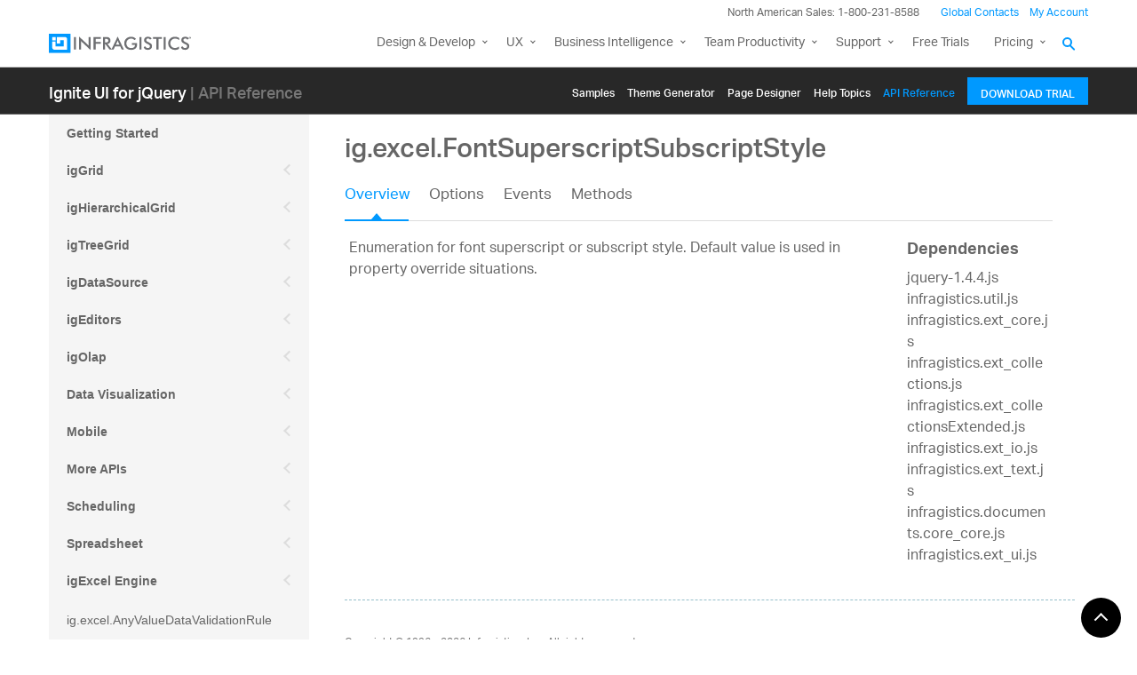

--- FILE ---
content_type: text/html; charset=utf-8
request_url: https://www.igniteui.com/help/api/2021.1/ig.excel.FontSuperscriptSubscriptStyle
body_size: 18959
content:


<!doctype html>
<!--[if lt IE 7 ]> <html lang="en" class="no-js ie6"> <![endif]-->
<!--[if IE 7 ]>    <html lang="en" class="no-js ie7"> <![endif]-->
<!--[if IE 8 ]>    <html lang="en" class="no-js ie8"> <![endif]-->
<!--[if IE 9 ]>    <html lang="en" class="no-js ie9"> <![endif]-->
<!--[if (gt IE 9)|!(IE)]><!-->
<html lang="en" class="no-js">
<!--<![endif]-->
<head>
    <meta charset="UTF-8">
    <meta http-equiv="X-UA-Compatible" content="IE=edge,chrome=1">
    <title>Ignite UI™ API Documentation</title>
    <meta name="description" content="">
    <meta name="author" content="">
    <meta name="viewport" content="width=device-width, initial-scale=1.0" />
    <link rel="shortcut icon" href="/help/api/2021.1/images/favicon.ico">
    <link rel="apple-touch-icon" href="/help/api/2021.1/apple-touch-icon.png">
    <script type="text/javascript">
        // Google Tag Manager
        (function(w,d,s,l,i){w[l]=w[l]||[];w[l].push({'gtm.start':
        new Date().getTime(),event:'gtm.js'});var f=d.getElementsByTagName(s)[0],
        j=d.createElement(s),dl=l!='dataLayer'?'&l='+l:'';j.async=true;j.src=
        'https://www.googletagmanager.com/gtm.js?id='+i+dl+ '&gtm_auth=&gtm_preview=&gtm_cookies_win=x';f.parentNode.insertBefore(j,f);
        })(window,document,'script','dataLayer','GTM-KLZN327');

        window.dataLayer = window.dataLayer || [];
        window.dataLayer.push({
            'event': 'trackSPAPageview',
            'pagePath': location.pathname,
            'pageTitle': document.title + ' ' + location.pathname.substring(location.pathname.lastIndexOf('/') + 1)
        });
        // End Google Tag Manager
    </script>
    <script src="https://use.typekit.net/hgp6gkf.js"></script>
    <script>try { Typekit.load({ async: true }); } catch (е) { }</script>

    <link href="/help/api/2021.1/bundles/styles?v=vJN7v-7JbLmMxqkL5i32ymxe7N8tMS2CIG2BuFytv3Y1" rel="stylesheet"/>

    
    <link href="//www.infragistics.com/assets/modern/css/layout.css" type="text/css" rel="stylesheet" />
    <link href="//www.infragistics.com/assets/modern/css/animate-custom.css" type="text/css" rel="stylesheet" />
    <link href="//www.infragistics.com/assets/modern/css/fontello.css" type="text/css" rel="stylesheet" />

    <link href="//www.infragistics.com/css/footer.css" type="text/css" rel="stylesheet" />
    <link href="//www.infragistics.com/css/navigation.css" type="text/css" rel="stylesheet" />
    <link href="//www.igniteui.com/css/headersecondary.css" type="text/css" rel="stylesheet" />
</head>

<body class="sticky-header" data-nav-base-url="//www.infragistics.com" data-ignite-ui-base-url="//www.igniteui.com">
    <!-- Google Tag Manager (noscript) -->
    <noscript><iframe src="https://www.googletagmanager.com/ns.html?id=GTM-KLZN327&gtm_auth=&gtm_preview=&gtm_cookies_win=x"
        height="0" width="0" style="display:none;visibility:hidden"></iframe></noscript>
    <!-- End Google Tag Manager (noscript) -->
    
    
<header id="header" class="globalnav" data-nav-auto-init="true" data-mega-menu="true">
  <div class="sticky-wrapper" style="height: 77px;">
	<div id="header-wrap" class="globalnav__container stuck no-transparent top-animate" data-default-height="175" data-sticky-height="175">
	  <!-- CSE Container -->
			<div class="globalnav__search">
				<div class="globalnav__search-container globalnav__wrapper">
					<div class="search search__container search--support" data-cse-resultsurl="https://www.infragistics.com/search">
						<input id="q" class="search__input" type="text" name="q" value="" placeholder="Search Infragistics.com">
						<button type="submit" value="search">
							<svg enable-background="new 0 0 512 512" id="search" version="1.1" viewBox="0 0 512 512" xml:space="preserve"
								xmlns="http://www.w3.org/2000/svg"
								xmlns:xlink="http://www.w3.org/1999/xlink">
								<path d="M497.913,497.913c-18.782,18.782-49.225,18.782-68.008,0l-84.862-84.863c-34.889,22.382-76.13,35.717-120.659,35.717  C100.469,448.767,0,348.312,0,224.383S100.469,0,224.384,0c123.931,0,224.384,100.452,224.384,224.383  c0,44.514-13.352,85.771-35.718,120.676l84.863,84.863C516.695,448.704,516.695,479.131,497.913,497.913z M224.384,64.109  c-88.511,0-160.274,71.747-160.274,160.273c0,88.526,71.764,160.274,160.274,160.274c88.525,0,160.273-71.748,160.273-160.274  C384.657,135.856,312.909,64.109,224.384,64.109z"></path>
							</svg>
						</button>
					</div>
				</div>
			</div>
	  <!-- Primary Nav -->
  		<div class="globalnav__primary clearfix">
  			<div class="globalnav__wrapper">
  				<!-- My Account -->
  				<div class="globalnav__section clearfix">
  					<nav class="globalnav__menu-container">
  						<ul class="navigation navigation--xs navigation--hpad-0">
  							<li class="navigation__text deemphasize" style="width: auto;">North American Sales: 1-800-231-8588</li>
  							<li>
  								<a title="Contact Us" data-id="9668" href="https://www.infragistics.com/about-us/contact-us" class="mchNoDecorate">Global Contacts</a>
  							</li>
  							<li class="navigation__account">
  								<a class="signInLink mchNoDecorate" href="https://www.infragistics.com/my-account/keys-and-downloads">My Account</a>
  							</li>
  						</ul>
  					</nav>
  				</div>
  				<!-- <br /><br /><br /> -->
  				<!-- Brand -->
		  <h1 class="globalnav__brand">
			<a href="https://www.infragistics.com" class="mchNoDecorate">
			<!--<span class="hidden--visual">Infragistics</span>-->
			<img class="globalnav__logo" src="https://static.infragistics.com/marketing/Website/General/Infragistics-horizontal.svg" alt="">
			<img class="globalnav__logo_abbr" src="https://static.infragistics.com/marketing/Website/General/IG-icon.svg" alt="">
			</a>
		  </h1>
					<!-- Mobile Menu Toggle -->
					<div class="globalnav__mobile-menu">
						<a class="globalnav__menu-toggle mchNoDecorate" href="#">
							<span>Menu</span>
						</a>
					</div>
					<!-- Global Search Toggle -->
					<div class="globalnav__search-toggle">
						<div class="globalnav__search-close">
							<i></i>
						</div>
					</div>
					<!-- Menu -->
					<nav class="globalnav__menu-container">
						<ul class="navigation navigation--navbar navigation--hpad-0 sf-menu">
							<li class="navigation__mobile-link">
								<div class="globalnav__callout-text">North American Sales: 1-800-321-8588</div>
							</li>
			  <li class="navigation__mobile-link">
				<a class="navigation__sub-menu mchNoDecorate sf-with-ul" href="#">My Account</a>
				<ul class="sub-menu clearfix" style="display: none;">
				  <li>
					<a class="signInLink mchNoDecorate" href="https://www.infragistics.com/my-account/keys-and-downloads">Sign In/Register</a>
				  </li>
				</ul>
			  </li>
							<li class="menu-full-width">
				<a class="navigation__sub-menu mchNoDecorate sf-with-ul" title="Design and Development" href="https://www.infragistics.com/products/ultimate">
				  <span class="hidden-md">Design &amp; Development</span>
				  <span class="visible-md hidden-lg hidden-sm hidden-xs hidden-xxs">Design &amp; Develop</span>
				</a>
								<ul style="display: none; opacity: 0;">
									<li>
										<div class="navigation__sub-menu--left">
											<div class="navigation__sub-menu--left-item">
												<div class="navigation__sub-menu-header">Best Value Bundles</div>
												<div class="emphasize">
													<a class="mchNoDecorate" href="https://www.infragistics.com/products/ultimate">
														<span class="navigation__sub-menu-title">Infragistics Ultimate</span>
														<span class="navigation__sub-menu-price bgColor--ultimate">$1,495</span>
														<span class="deemphasize">The only complete UX/UI toolkit for building high performance, modern web, mobile and desktop applications.</span>
													</a>
												</div>
											</div>
											<div class="navigation__sub-menu--left-item hidden-sm hidden-xs hidden-xxs">
												<div class="emphasize">
													<a class="mchNoDecorate" href="https://www.infragistics.com/products/pro">
														<span class="navigation__sub-menu-title">Infragistics Professional</span>
														<span class="navigation__sub-menu-price bgColor--pro">$1,295</span>
														<span class="deemphasize">The comprehensive UI components library for desktop, web and mobile developers.</span>
													</a>
												</div>
											</div>
											<div class="navigation__sub-menu--left-item">
												<div class="emphasize">
													<a class="mchNoDecorate" href="https://www.infragistics.com/products/ignite-ui">
														<span class="navigation__sub-menu-title">Ignite UI</span>
														<span class="navigation__sub-menu-price bgColor--ignite">$1,295</span>
														<span class="deemphasize">A complete library of UI components for building modern, data-rich and responsive web apps.</span>
													</a>
												</div>
											</div>
										</div>
									</li>
									<li>
										<div class="navigation__sub-menu-header">Web</div>
                                        <a class="deemphasize" title="App Builder" href="https://www.infragistics.com/products/appbuilder">App Builder <strong>(New)</strong></a>
										<a class="deemphasize mchNoDecorate" href="https://www.infragistics.com/products/ignite-ui">Ignite UI</a>
										<a class="deemphasize small-pad-left mchNoDecorate" href="https://www.infragistics.com/products/ignite-ui-angular">Angular</a>
										<a class="deemphasize small-pad-left mchNoDecorate" href="https://www.infragistics.com/products/ignite-ui-aspnet-core">ASP.NET Core</a>
										<a class="deemphasize small-pad-left mchNoDecorate" href="https://www.infragistics.com/products/ignite-ui-aspnet-mvc">ASP.NET MVC</a>
										<a class="deemphasize small-pad-left mchNoDecorate" href="https://www.infragistics.com/products/ignite-ui-blazor">Blazor</a>
										<a class="deemphasize small-pad-left mchNoDecorate" href="https://www.infragistics.com/products/ignite-ui-jquery">jQuery</a>
										<a class="deemphasize small-pad-left mchNoDecorate" href="https://www.infragistics.com/products/ignite-ui-react">React</a>
										<a class="deemphasize small-pad-left mchNoDecorate" href="https://www.infragistics.com/products/ignite-ui-web-components">Web Components</a>
										<a class="deemphasize mchNoDecorate" href="https://www.infragistics.com/products/aspnet">Ultimate UI for ASP.NET Web Forms</a>
									</li>
									<li>
										<div class="navigation__sub-menu-header">Desktop</div>
										<a class="mchNoDecorate" href="https://www.infragistics.com/products/windows-forms">Ultimate UI for Windows Forms</a>
										<a class="mchNoDecorate" href="https://www.infragistics.com/products/wpf">Ultimate UI for WPF</a>
										<div class="navigation__sub-menu-header">Cross Platform</div>
										<a class="mchNoDecorate" href="https://www.infragistics.com/products/uno-platform">Ultimate UI for Uno Platform</a>
										<a class="mchNoDecorate" href="https://www.infragistics.com/products/uwp">Ultimate UI for UWP</a>
										<a class="mchNoDecorate" href="https://www.infragistics.com/products/winui">Ultimate UI for WinUI</a>
										<a class="mchNoDecorate" href="https://www.infragistics.com/products/xamarin">Ultimate UI for Xamarin</a>

									</li>
									<li>
										<div class="navigation__sub-menu-header">Design to Code</div>
										<a class="hidden-sm hidden-xs hidden-xxs mchNoDecorate" href="https://www.infragistics.com/products/indigo-design">Indigo.Design</a>
                                        <a class="hidden-sm hidden-xs hidden-xxs" href="https://www.infragistics.com/products/appbuilder">App Builder <strong>(New)</strong></a>
										<div class="navigation__sub-menu-header">Automated Testing Tools</div>
										<a class="mchNoDecorate" href="https://www.infragistics.com/products/test-automation-micro-focus-uft">Test automation for Micro Focus UFT: Windows Forms</a>
										<a class="mchNoDecorate" href="https://www.infragistics.com/products/test-automation-micro-focus-uft">Test automation for Micro Focus UFT: WPF</a>
										<a class="mchNoDecorate" href="https://www.infragistics.com/products/test-automation-ibm-rft">Test automation for IBM RFT: Windows Forms</a>
									</li>
								</ul>
							</li>
							<li>
								<a class="navigation__sub-menu mchNoDecorate sf-with-ul" title="UX" href="https://www.infragistics.com/products/indigo-design">UX</a>
								<ul style="display: none;">
									<li>
										<a class="mchNoDecorate" title="Indigo.Design" href="https://www.infragistics.com/products/indigo-design">Indigo.Design
											<span class="deemphasize">A Unified Platform for Visual Design, UX Prototyping, Code Generation, and App Development</span>
										</a>
									</li>
									<li>
										<a class="mchNoDecorate" title="App Builder" href="https://www.infragistics.com/products/appbuilder">App Builder
											<span class="deemphasize">Cloud-based WYSIWYG Drag &amp; Drop Tool, Endless Theming options and Standards-Based Code Output</span>
										</a>
									</li>
								</ul>
							</li>
							<li>
								<a class="navigation__sub-menu mchNoDecorate sf-with-ul" title="Business Intelligence" href="https://www.revealbi.io/">Business Intelligence</a>
								<ul style="display: none;">
									<li>
										<a class="mchNoDecorate" title="Reveal" href="https://www.revealbi.io/">Reveal
											<span class="deemphasize">Easily embed beautiful data visualizations into your apps</span>
										</a>
									</li>
									<li>
										<a class="mchNoDecorate" title="Slingshot" href="https://www.slingshotapp.io">Slingshot
											<span class="deemphasize">Empower everyone in your organization to use data to make smarter business decisions</span>
										</a>
									</li>
								</ul>
							</li>
							<li><a class="navigation__sub-menu" title="Team Productivity" href="https://www.slingshotapp.io">Team Productivity</a>
								<ul>
									<li><a title="Slingshot" href="https://www.slingshotapp.io">Slingshot <span class="deemphasize">Connect everyone you work with to data, project management, content and chats for better results.</span></a></li>
									<li><a title="SharePlus" href="https://www.infragistics.com/products/shareplus-enterprise">SharePlus <span class="deemphasize">Secure, instant access to content and data on the go – with or without connectivity.</span></a></li>
								</ul>
							</li>

							<li>
								<a class="navigation__sub-menu mchNoDecorate sf-with-ul" title="Learn and Support" href="https://www.infragistics.com/support">
									<span class="hidden-md">Learn &amp; Support</span>
									<span class="visible-md hidden-lg hidden-sm hidden-xs hidden-xxs">Support</span>
								</a>
								<ul style="display: none;">
									<li>
										<a class="mchNoDecorate" title="Help and Support Documents" href="https://www.infragistics.com/support">Help &amp; Support Documents</a>
									</li>
									<li>
										<a class="mchNoDecorate" title="Blogs" href="https://www.infragistics.com/community/blogs">Blogs</a>
									</li>
									<li>
										<a class="mchNoDecorate" title="Forums" href="https://www.infragistics.com/community/forums">Forums</a>
									</li>
									<li>
										<a class="mchNoDecorate" title="Product Ideas" href="https://www.infragistics.com/community/ideas">Product Ideas</a>
									</li>
									<li>
										<a class="mchNoDecorate" title="Reference Applications" href="https://www.infragistics.com/resources/sample-applications">Reference Applications</a>
									</li>
									<li>
										<a class="mchNoDecorate" title="Customer Stories" href="https://www.infragistics.com/resources/case-studies">Customer Stories</a>
									</li>
									<li>
										<a class="mchNoDecorate" title="Webinars" href="https://www.infragistics.com/webinars">Webinars</a>
									</li>
									<li>
										<a class="mchNoDecorate" title="eBooks and Whitepapers" href="https://www.infragistics.com/resources/whitepapers">eBook &amp; Whitepapers</a>
									</li>
									<li>
										<a class="mchNoDecorate" title="Events" href="https://www.infragistics.com/events">Events</a>
									</li>
								</ul>
							</li>
							<li>
								<a class="mchNoDecorate" title="Free Trials" href="https://www.infragistics.com/free-downloads">Free Trials</a>
							</li>
							<li>
								<a class="navigation__sub-menu mchNoDecorate sf-with-ul" title="Pricing" href="https://www.infragistics.com/how-to-buy/product-pricing">Pricing</a>
								<ul style="display: none;">
									<li>
										<a class="mchNoDecorate" title="Pricing" href="https://www.infragistics.com/how-to-buy/product-pricing">Product Pricing / Buy Online</a>
									</li>
									<li>
										<a class="mchNoDecorate" title="Contact Us" href="https://www.infragistics.com/about-us/contact-us">Contact Us</a>
									</li>
								</ul>
							</li>
						</ul>
					</nav>
					<div class="globalnav__overlay"></div>
				</div>
			</div>
			<!-- SECONDARY NAV -->
	</div>
  </div>
</header>


    <div class="container main">

        <!-- Include Secondary Header -->
        <div id="secondaryHeader">
            

<div class="igw-main-header">
    <section class="igw-main-nav igw-wrapper" id="menu-cente">
        <div class="igw-main-navbar clearfix">
            <h3 class="special-for-controls">
                <a class="headerIcon_click" href="//www.infragistics.com/products/ignite-ui">Ignite UI</a>
                <span>| Samples</span>
            </h3>
            <nav class="igw-nav-wrapper">
                <ul class="igw-header-nav">
                    <li><a class="active" href="//www.igniteui.com/grid/overview">Samples</a></li>
                    <li><a class="" href="//www.igniteui.com/bootstrap-theme-generator">Themе Generator</a></li>
                    <li><a href="http://designer.igniteui.com">Page Designer</a></li>
                    <li><a class="" href="//www.igniteui.com/help">Help Topics</a></li>
                    <li><a class="" href="//www.igniteui.com/help/api/2021.1/">API Reference</a></li>
                    <li>
                        <a class="igw-mobile-hidden igw-header-btn igw-btn" href="//www.infragistics.com/free-downloads/ignite-ui"><span>Download Trial</span></a>
                    </li>
                </ul>
            </nav>
        </div>
    </section>
</div>

        </div>
        <!-- Secondary Header END -->

        <div class="row inner-container">
            <div class="col-sm-3 col-md-3 nav-sidebar">
                <div class="igw-fake-bg"></div>
                <div id="nav-container" class="collapse in">
                    <!-- Nav tabs -->

                    <div id="toc-tree">
                        

<ul id="api-toc-tree">
    <li>
        <a title="home" href="/help/api/2021.1/">
            Getting Started
        </a>
    </li>
    
    <li>igGrid
        <ul>
            
            <li>
                <a title="ui.igGrid" href="/help/api/2021.1/ui.iggrid">
                    ui.igGrid
                </a>
            </li>
            
            <li>
                <a title="ui.igGridColumnMoving" href="/help/api/2021.1/ui.iggridcolumnmoving">
                    ui.igGridColumnMoving
                </a>
            </li>
            
            <li>
                <a title="ui.igGridFiltering" href="/help/api/2021.1/ui.iggridfiltering">
                    ui.igGridFiltering
                </a>
            </li>
            
            <li>
                <a title="ui.igGridGroupBy" href="/help/api/2021.1/ui.iggridgroupby">
                    ui.igGridGroupBy
                </a>
            </li>
            
            <li>
                <a title="ui.igGridHiding" href="/help/api/2021.1/ui.iggridhiding">
                    ui.igGridHiding
                </a>
            </li>
            
            <li>
                <a title="ui.igGridCellMerging" href="/help/api/2021.1/ui.iggridcellmerging">
                    ui.igGridCellMerging
                </a>
            </li>
            
            <li>
                <a title="ui.igGridAppendRowsOnDemand" href="/help/api/2021.1/ui.igGridAppendRowsOnDemand">
                    ui.igGridAppendRowsOnDemand
                </a>
            </li>
            
            <li>
                <a title="ui.igGridMultiColumnHeaders" href="/help/api/2021.1/ui.iggridmulticolumnheaders">
                    ui.igGridMultiColumnHeaders
                </a>
            </li>
            
            <li>
                <a title="ui.igGridPaging" href="/help/api/2021.1/ui.iggridpaging">
                    ui.igGridPaging
                </a>
            </li>
            
            <li>
                <a title="ui.igGridResponsive" href="/help/api/2021.1/ui.iggridresponsive">
                    ui.igGridResponsive
                </a>
            </li>
            
            <li>
                <a title="ui.igGridResizing" href="/help/api/2021.1/ui.iggridresizing">
                    ui.igGridResizing
                </a>
            </li>
            
            <li>
                <a title="ui.igGridRowSelectors" href="/help/api/2021.1/ui.iggridrowselectors">
                    ui.igGridRowSelectors
                </a>
            </li>
            
            <li>
                <a title="ui.igGridSelection" href="/help/api/2021.1/ui.iggridselection">
                    ui.igGridSelection
                </a>
            </li>
            
            <li>
                <a title="ui.igGridSorting" href="/help/api/2021.1/ui.iggridsorting">
                    ui.igGridSorting
                </a>
            </li>
            
            <li>
                <a title="ui.igGridSummaries" href="/help/api/2021.1/ui.iggridsummaries">
                    ui.igGridSummaries
                </a>
            </li>
            
            <li>
                <a title="ui.igGridColumnFixing" href="/help/api/2021.1/ui.iggridcolumnfixing">
                    ui.igGridColumnFixing
                </a>
            </li>
            
            <li>
                <a title="ui.igGridTooltips" href="/help/api/2021.1/ui.iggridtooltips">
                    ui.igGridTooltips
                </a>
            </li>
            
            <li>
                <a title="ui.igGridUpdating" href="/help/api/2021.1/ui.iggridupdating">
                    ui.igGridUpdating
                </a>
            </li>
            
            <li>
                <a title="ig.GridExcelExporter" href="/help/api/2021.1/ig.gridexcelexporter">
                    ig.GridExcelExporter
                </a>
            </li>
            
        </ul>
    </li>
    
    <li>igHierarchicalGrid
        <ul>
            
            <li>
                <a title="ui.igHierarchicalGrid" href="/help/api/2021.1/ui.ighierarchicalgrid">
                    ui.igHierarchicalGrid
                </a>
            </li>
            
            <li>
                <a title="ui.igGrid" href="/help/api/2021.1/ui.iggrid_hg">
                    ui.igGrid
                </a>
            </li>
            
            <li>
                <a title="ui.igGridColumnMoving" href="/help/api/2021.1/ui.iggridcolumnmoving_hg">
                    ui.igGridColumnMoving
                </a>
            </li>
            
            <li>
                <a title="ui.igGridFiltering" href="/help/api/2021.1/ui.iggridfiltering_hg">
                    ui.igGridFiltering
                </a>
            </li>
            
            <li>
                <a title="ui.igGridGroupBy" href="/help/api/2021.1/ui.iggridgroupby_hg">
                    ui.igGridGroupBy
                </a>
            </li>
            
            <li>
                <a title="ui.igGridHiding" href="/help/api/2021.1/ui.iggridhiding_hg">
                    ui.igGridHiding
                </a>
            </li>
            
            <li>
                <a title="ui.igGridCellMerging" href="/help/api/2021.1/ui.iggridcellmerging_hg">
                    ui.igGridCellMerging
                </a>
            </li>
            
            <li>
                <a title="ui.igGridMultiColumnHeaders" href="/help/api/2021.1/ui.iggridmulticolumnheaders_hg">
                    ui.igGridMultiColumnHeaders
                </a>
            </li>
            
            <li>
                <a title="ui.igGridPaging" href="/help/api/2021.1/ui.iggridpaging_hg">
                    ui.igGridPaging
                </a>
            </li>
            
            <li>
                <a title="ui.igGridResizing" href="/help/api/2021.1/ui.iggridresizing_hg">
                    ui.igGridResizing
                </a>
            </li>
            
            <li>
                <a title="ui.igGridResponsive" href="/help/api/2021.1/ui.iggridresponsive_hg">
                    ui.igGridResponsive
                </a>
            </li>
            
            <li>
                <a title="ui.igGridRowSelectors" href="/help/api/2021.1/ui.iggridrowselectors_hg">
                    ui.igGridRowSelectors
                </a>
            </li>
            
            <li>
                <a title="ui.igGridSelection" href="/help/api/2021.1/ui.iggridselection_hg">
                    ui.igGridSelection
                </a>
            </li>
            
            <li>
                <a title="ui.igGridSorting" href="/help/api/2021.1/ui.iggridsorting_hg">
                    ui.igGridSorting
                </a>
            </li>
            
            <li>
                <a title="ui.igGridSummaries" href="/help/api/2021.1/ui.iggridsummaries_hg">
                    ui.igGridSummaries
                </a>
            </li>
            
            <li>
                <a title="ui.igGridTooltips" href="/help/api/2021.1/ui.iggridtooltips_hg">
                    ui.igGridTooltips
                </a>
            </li>
            
            <li>
                <a title="ui.igGridUpdating" href="/help/api/2021.1/ui.iggridupdating_hg">
                    ui.igGridUpdating
                </a>
            </li>
            
        </ul>
    </li>
    
    <li>igTreeGrid
        <ul>
            
            <li>
                <a title="ui.igTreeGrid" href="/help/api/2021.1/ui.igtreegrid">
                    ui.igTreeGrid
                </a>
            </li>
            
            <li>
                <a title="ui.igTreeGridFiltering" href="/help/api/2021.1/ui.igtreegridfiltering">
                    ui.igTreeGridFiltering
                </a>
            </li>
            
            <li>
                <a title="ui.igTreeGridHiding" href="/help/api/2021.1/ui.igtreegridhiding">
                    ui.igTreeGridHiding
                </a>
            </li>
            
            <li>
                <a title="ui.igTreeGridMultiColumnHeaders" href="/help/api/2021.1/ui.igtreegridmulticolumnheaders">
                    ui.igTreeGridMultiColumnHeaders
                </a>
            </li>
            
            <li>
                <a title="ui.igTreeGridPaging" href="/help/api/2021.1/ui.igtreegridpaging">
                    ui.igTreeGridPaging
                </a>
            </li>
            
            <li>
                <a title="ui.igTreeGridResizing" href="/help/api/2021.1/ui.igtreegridresizing">
                    ui.igTreeGridResizing
                </a>
            </li>
            
            <li>
                <a title="ui.igTreeGridRowSelectors" href="/help/api/2021.1/ui.igtreegridrowselectors">
                    ui.igTreeGridRowSelectors
                </a>
            </li>
            
            <li>
                <a title="ui.igTreeGridSelection" href="/help/api/2021.1/ui.igtreegridselection">
                    ui.igTreeGridSelection
                </a>
            </li>
            
            <li>
                <a title="ui.igTreeGridSorting" href="/help/api/2021.1/ui.igtreegridsorting">
                    ui.igTreeGridSorting
                </a>
            </li>
            
            <li>
                <a title="ui.igTreeGridColumnMoving" href="/help/api/2021.1/ui.igtreegridcolumnmoving">
                    ui.igTreeGridColumnMoving
                </a>
            </li>
            
            <li>
                <a title="ui.igTreeGridColumnFixing" href="/help/api/2021.1/ui.igtreegridcolumnfixing">
                    ui.igTreeGridColumnFixing
                </a>
            </li>
            
            <li>
                <a title="ui.igTreeGridTooltips" href="/help/api/2021.1/ui.igtreegridtooltips">
                    ui.igTreeGridTooltips
                </a>
            </li>
            
            <li>
                <a title="ui.igTreeGridUpdating" href="/help/api/2021.1/ui.igtreegridupdating">
                    ui.igTreeGridUpdating
                </a>
            </li>
            
            <li>
                <a title="ig.GridExcelExporter" href="/help/api/2021.1/ig.gridexcelexporter_tg">
                    ig.GridExcelExporter
                </a>
            </li>
            
        </ul>
    </li>
    
    <li>igDataSource
        <ul>
            
            <li>
                <a title="ig.ArrayDataSource" href="/help/api/2021.1/ig.arraydatasource">
                    ig.ArrayDataSource
                </a>
            </li>
            
            <li>
                <a title="ig.DataSchema" href="/help/api/2021.1/ig.dataschema">
                    ig.DataSchema
                </a>
            </li>
            
            <li>
                <a title="ig.DataSource" href="/help/api/2021.1/ig.datasource">
                    ig.DataSource
                </a>
            </li>
            
            <li>
                <a title="ig.FunctionDataSource" href="/help/api/2021.1/ig.functiondatasource">
                    ig.FunctionDataSource
                </a>
            </li>
            
            <li>
                <a title="ig.HtmlTableDataSource" href="/help/api/2021.1/ig.htmltabledatasource">
                    ig.HtmlTableDataSource
                </a>
            </li>
            
            <li>
                <a title="ig.JSONDataSource" href="/help/api/2021.1/ig.jsondatasource">
                    ig.JSONDataSource
                </a>
            </li>
            
            <li>
                <a title="ig.JSONPDataSource" href="/help/api/2021.1/ig.jsonpdatasource">
                    ig.JSONPDataSource
                </a>
            </li>
            
            <li>
                <a title="ig.KnockoutDataSource" href="/help/api/2021.1/ig.knockoutdatasource">
                    ig.KnockoutDataSource
                </a>
            </li>
            
            <li>
                <a title="ig.MashupDataSource" href="/help/api/2021.1/ig.mashupdatasource">
                    ig.MashupDataSource
                </a>
            </li>
            
            <li>
                <a title="ig.RemoteDataSource" href="/help/api/2021.1/ig.remotedatasource">
                    ig.RemoteDataSource
                </a>
            </li>
            
            <li>
                <a title="ig.RESTDataSource" href="/help/api/2021.1/ig.restdatasource">
                    ig.RESTDataSource
                </a>
            </li>
            
            <li>
                <a title="ig.TreeHierarchicalDataSource" href="/help/api/2021.1/ig.treehierarchicaldatasource">
                    ig.TreeHierarchicalDataSource
                </a>
            </li>
            
            <li>
                <a title="ig.XmlDataSource" href="/help/api/2021.1/ig.xmldatasource">
                    ig.XmlDataSource
                </a>
            </li>
            
        </ul>
    </li>
    
    <li>igEditors
        <ul>
            
            <li>
                <a title="ui.igCheckboxEditor" href="/help/api/2021.1/ui.igcheckboxeditor">
                    ui.igCheckboxEditor
                </a>
            </li>
            
            <li>
                <a title="ui.igCurrencyEditor" href="/help/api/2021.1/ui.igcurrencyeditor">
                    ui.igCurrencyEditor
                </a>
            </li>
            
            <li>
                <a title="ui.igDateEditor" href="/help/api/2021.1/ui.igdateeditor">
                    ui.igDateEditor
                </a>
            </li>
            
            <li>
                <a title="ui.igDatePicker" href="/help/api/2021.1/ui.igdatepicker">
                    ui.igDatePicker
                </a>
            </li>
            
            <li>
                <a title="ui.igMaskEditor" href="/help/api/2021.1/ui.igmaskeditor">
                    ui.igMaskEditor
                </a>
            </li>
            
            <li>
                <a title="ui.igNumericEditor" href="/help/api/2021.1/ui.ignumericeditor">
                    ui.igNumericEditor
                </a>
            </li>
            
            <li>
                <a title="ui.igPercentEditor" href="/help/api/2021.1/ui.igpercenteditor">
                    ui.igPercentEditor
                </a>
            </li>
            
            <li>
                <a title="ui.igTextEditor" href="/help/api/2021.1/ui.igtexteditor">
                    ui.igTextEditor
                </a>
            </li>
            
            <li>
                <a title="ui.igTimePicker" href="/help/api/2021.1/ui.igtimepicker">
                    ui.igTimePicker
                </a>
            </li>
            
        </ul>
    </li>
    
    <li>igOlap
        <ul>
            
            <li>
                <a title="ui.igPivotView" href="/help/api/2021.1/ui.igPivotView">
                    ui.igPivotView
                </a>
            </li>
            
            <li>
                <a title="ui.igPivotGrid" href="/help/api/2021.1/ui.igPivotGrid">
                    ui.igPivotGrid
                </a>
            </li>
            
            <li>
                <a title="ui.igPivotDataSelector" href="/help/api/2021.1/ui.igPivotDataSelector">
                    ui.igPivotDataSelector
                </a>
            </li>
            
            <li>
                <a title="ig.OlapXmlaDataSource" href="/help/api/2021.1/ig.OlapXmlaDataSource">
                    ig.OlapXmlaDataSource
                </a>
            </li>
            
            <li>
                <a title="ig.OlapFlatDataSource" href="/help/api/2021.1/ig.OlapFlatDataSource">
                    ig.OlapFlatDataSource
                </a>
            </li>
            
            <li>
                <a title="ig.OlapMetadataTreeItem" href="/help/api/2021.1/ig.OlapMetadataTreeItem">
                    ig.OlapMetadataTreeItem
                </a>
            </li>
            
            <li>
                <a title="ig.OlapResult" href="/help/api/2021.1/ig.OlapResult">
                    ig.OlapResult
                </a>
            </li>
            
            <li>
                <a title="ig.OlapTableView" href="/help/api/2021.1/ig.OlapTableView">
                    ig.OlapTableView
                </a>
            </li>
            
            <li>
                <a title="ig.OlapTableViewHeaderCell" href="/help/api/2021.1/ig.OlapTableViewHeaderCell">
                    ig.OlapTableViewHeaderCell
                </a>
            </li>
            
            <li>
                <a title="ig.OlapTableViewResultCell" href="/help/api/2021.1/ig.OlapTableViewResultCell">
                    ig.OlapTableViewResultCell
                </a>
            </li>
            
            <li>
                <a title="ig.OlapResultAxis" href="/help/api/2021.1/ig.OlapResultAxis">
                    ig.OlapResultAxis
                </a>
            </li>
            
            <li>
                <a title="ig.OlapResultAxisMember" href="/help/api/2021.1/ig.OlapResultAxisMember">
                    ig.OlapResultAxisMember
                </a>
            </li>
            
            <li>
                <a title="ig.OlapResultCell" href="/help/api/2021.1/ig.OlapResultCell">
                    ig.OlapResultCell
                </a>
            </li>
            
            <li>
                <a title="ig.OlapResultTuple" href="/help/api/2021.1/ig.OlapResultTuple">
                    ig.OlapResultTuple
                </a>
            </li>
            
            <li>
                <a title="ig.Catalog" href="/help/api/2021.1/ig.Catalog">
                    ig.Catalog
                </a>
            </li>
            
            <li>
                <a title="ig.Cube" href="/help/api/2021.1/ig.Cube">
                    ig.Cube
                </a>
            </li>
            
            <li>
                <a title="ig.Dimension" href="/help/api/2021.1/ig.Dimension">
                    ig.Dimension
                </a>
            </li>
            
            <li>
                <a title="ig.Hierarchy" href="/help/api/2021.1/ig.Hierarchy">
                    ig.Hierarchy
                </a>
            </li>
            
            <li>
                <a title="ig.Level" href="/help/api/2021.1/ig.Level">
                    ig.Level
                </a>
            </li>
            
            <li>
                <a title="ig.Measure" href="/help/api/2021.1/ig.Measure">
                    ig.Measure
                </a>
            </li>
            
            <li>
                <a title="ig.MeasureGroup" href="/help/api/2021.1/ig.MeasureGroup">
                    ig.MeasureGroup
                </a>
            </li>
            
            <li>
                <a title="ig.MeasureList" href="/help/api/2021.1/ig.MeasureList">
                    ig.MeasureList
                </a>
            </li>
            
        </ul>
    </li>
    
    <li>Data Visualization
        <ul>
            
            <li>
                <a title="ui.igBaseChart" href="/help/api/2021.1/ui.igBaseChart">
                    ui.igBaseChart
                </a>
            </li>
            
            <li>
                <a title="ui.igBulletGraph" href="/help/api/2021.1/ui.igbulletgraph">
                    ui.igBulletGraph
                </a>
            </li>
            
            <li>
                <a title="ui.igCategoryChart" href="/help/api/2021.1/ui.igCategoryChart">
                    ui.igCategoryChart
                </a>
            </li>
            
            <li>
                <a title="ui.igChartLegend" href="/help/api/2021.1/ui.igChartLegend">
                    ui.igChartLegend
                </a>
            </li>
            
            <li>
                <a title="ui.igDataChart" href="/help/api/2021.1/ui.igDataChart">
                    ui.igDataChart
                </a>
            </li>
            
            <li>
                <a title="ui.igDoughnutChart" href="/help/api/2021.1/ui.igdoughnutchart">
                    ui.igDoughnutChart
                </a>
            </li>
            
            <li>
                <a title="ui.igFinancialChart" href="/help/api/2021.1/ui.igFinancialChart">
                    ui.igFinancialChart
                </a>
            </li>
            
            <li>
                <a title="ui.igFunnelChart" href="/help/api/2021.1/ui.igfunnelchart">
                    ui.igFunnelChart
                </a>
            </li>
            
            <li>
                <a title="ui.igLinearGauge" href="/help/api/2021.1/ui.iglineargauge">
                    ui.igLinearGauge
                </a>
            </li>
            
            <li>
                <a title="ui.igMap" href="/help/api/2021.1/ui.igMap">
                    ui.igMap
                </a>
            </li>
            
            <li>
                <a title="ui.igPieChart" href="/help/api/2021.1/ui.igPieChart">
                    ui.igPieChart
                </a>
            </li>
            
            <li>
                <a title="ui.igQRCodeBarcode" href="/help/api/2021.1/ui.igqrcodebarcode">
                    ui.igQRCodeBarcode
                </a>
            </li>
            
            <li>
                <a title="ui.igRadialGauge" href="/help/api/2021.1/ui.igradialgauge">
                    ui.igRadialGauge
                </a>
            </li>
            
            <li>
                <a title="ui.igShapeChart" href="/help/api/2021.1/ui.igshapechart">
                    ui.igShapeChart
                </a>
            </li>
            
            <li>
                <a title="ui.igSparkline" href="/help/api/2021.1/ui.igsparkline">
                    ui.igSparkline
                </a>
            </li>
            
            <li>
                <a title="ui.igZoombar" href="/help/api/2021.1/ui.igzoombar">
                    ui.igZoombar
                </a>
            </li>
            
        </ul>
    </li>
    
    <li>Mobile
        <ul>
            
            <li>
                <a title="ig.loader" href="/help/api/2021.1/mobile.loader">
                    ig.loader
                </a>
            </li>
            
            <li>
                <a title="ig.loaderClass" href="/help/api/2021.1/mobile.loaderClass">
                    ig.loaderClass
                </a>
            </li>
            
            <li>
                <a title="igList" href="/help/api/2021.1/mobile.igList">
                    igList
                </a>
            </li>
            
            <li>
                <a title="igListView" href="/help/api/2021.1/mobile.igListView">
                    igListView
                </a>
            </li>
            
            <li>
                <a title="igListViewFiltering" href="/help/api/2021.1/mobile.igListViewFiltering">
                    igListViewFiltering
                </a>
            </li>
            
            <li>
                <a title="igListViewLoadOnDemand" href="/help/api/2021.1/mobile.igListViewLoadOnDemand">
                    igListViewLoadOnDemand
                </a>
            </li>
            
            <li>
                <a title="igListViewSorting" href="/help/api/2021.1/mobile.igListViewSorting">
                    igListViewSorting
                </a>
            </li>
            
            <li>
                <a title="igRating" href="/help/api/2021.1/mobile.igRating">
                    igRating
                </a>
            </li>
            
        </ul>
    </li>
    
    <li>More APIs
        <ul>
            
            <li>
                <a title="ig.loader" href="/help/api/2021.1/ig.loader">
                    ig.loader
                </a>
            </li>
            
            <li>
                <a title="ig.loaderClass" href="/help/api/2021.1/ig.loaderClass">
                    ig.loaderClass
                </a>
            </li>
            
            <li>
                <a title="ui.igCombo" href="/help/api/2021.1/ui.igcombo">
                    ui.igCombo
                </a>
            </li>
            
            <li>
                <a title="ui.igColorPicker [CTP]" href="/help/api/2021.1/ui.igcolorpicker">
                    ui.igColorPicker [CTP]
                </a>
            </li>
            
            <li>
                <a title="ui.igColorPickerSplitButton [CTP]" href="/help/api/2021.1/ui.igcolorpickersplitbutton">
                    ui.igColorPickerSplitButton [CTP]
                </a>
            </li>
            
            <li>
                <a title="ui.igDialog" href="/help/api/2021.1/ui.igDialog">
                    ui.igDialog
                </a>
            </li>
            
            <li>
                <a title="ui.igHtmlEditor" href="/help/api/2021.1/ui.igHtmlEditor">
                    ui.igHtmlEditor
                </a>
            </li>
            
            <li>
                <a title="ui.igNotifier" href="/help/api/2021.1/ui.ignotifier">
                    ui.igNotifier
                </a>
            </li>
            
            <li>
                <a title="ui.igPopover" href="/help/api/2021.1/ui.igpopover">
                    ui.igPopover
                </a>
            </li>
            
            <li>
                <a title="ui.igRating" href="/help/api/2021.1/ui.igrating">
                    ui.igRating
                </a>
            </li>
            
            <li>
                <a title="ui.igTree" href="/help/api/2021.1/ui.igtree">
                    ui.igTree
                </a>
            </li>
            
            <li>
                <a title="ui.igRadialMenu" href="/help/api/2021.1/ui.igradialmenu">
                    ui.igRadialMenu
                </a>
            </li>
            
            <li>
                <a title="ui.igSplitter" href="/help/api/2021.1/ui.igsplitter">
                    ui.igSplitter
                </a>
            </li>
            
            <li>
                <a title="ui.igSplitButton [CTP]" href="/help/api/2021.1/ui.igsplitbutton">
                    ui.igSplitButton [CTP]
                </a>
            </li>
            
            <li>
                <a title="ui.igTileManager" href="/help/api/2021.1/ui.igtilemanager">
                    ui.igTileManager
                </a>
            </li>
            
            <li>
                <a title="ui.igToolbar [CTP]" href="/help/api/2021.1/ui.igtoolbar">
                    ui.igToolbar [CTP]
                </a>
            </li>
            
            <li>
                <a title="ui.igToolbarButton [CTP]" href="/help/api/2021.1/ui.igtoolbarbutton">
                    ui.igToolbarButton [CTP]
                </a>
            </li>
            
            <li>
                <a title="ui.igLayoutManager" href="/help/api/2021.1/ui.iglayoutmanager">
                    ui.igLayoutManager
                </a>
            </li>
            
            <li>
                <a title="ui.igUpload" href="/help/api/2021.1/ui.igupload">
                    ui.igUpload
                </a>
            </li>
            
            <li>
                <a title="ui.igValidator" href="/help/api/2021.1/ui.igvalidator">
                    ui.igValidator
                </a>
            </li>
            
            <li>
                <a title="ui.igVideoPlayer" href="/help/api/2021.1/ui.igvideoplayer">
                    ui.igVideoPlayer
                </a>
            </li>
            
            <li>
                <a title="ui.igScroll" href="/help/api/2021.1/ui.igScroll">
                    ui.igScroll
                </a>
            </li>
            
        </ul>
    </li>
    
    <li>Scheduling
        <ul>
            
            <li>
                <a title="ui.igScheduler" href="/help/api/2021.1/ui.igScheduler">
                    ui.igScheduler
                </a>
            </li>
            
            <li>
                <a title="ig.scheduler.ActivityBase" href="/help/api/2021.1/ig.scheduler.ActivityBase">
                    ig.scheduler.ActivityBase
                </a>
            </li>
            
            <li>
                <a title="ig.scheduler.ActivityGroupingMode" href="/help/api/2021.1/ig.scheduler.ActivityGroupingMode">
                    ig.scheduler.ActivityGroupingMode
                </a>
            </li>
            
            <li>
                <a title="ig.scheduler.ActivityOperation" href="/help/api/2021.1/ig.scheduler.ActivityOperation">
                    ig.scheduler.ActivityOperation
                </a>
            </li>
            
            <li>
                <a title="ig.scheduler.ActivityOperationResult`1" href="/help/api/2021.1/ig.scheduler.ActivityOperationResult%601">
                    ig.scheduler.ActivityOperationResult`1
                </a>
            </li>
            
            <li>
                <a title="ig.scheduler.ActivityQueryResult`1" href="/help/api/2021.1/ig.scheduler.ActivityQueryResult%601">
                    ig.scheduler.ActivityQueryResult`1
                </a>
            </li>
            
            <li>
                <a title="ig.scheduler.AgendaViewAppointmentScope" href="/help/api/2021.1/ig.scheduler.AgendaViewAppointmentScope">
                    ig.scheduler.AgendaViewAppointmentScope
                </a>
            </li>
            
            <li>
                <a title="ig.scheduler.Appointment" href="/help/api/2021.1/ig.scheduler.Appointment">
                    ig.scheduler.Appointment
                </a>
            </li>
            
            <li>
                <a title="ig.scheduler.AppointmentOperationResult" href="/help/api/2021.1/ig.scheduler.AppointmentOperationResult">
                    ig.scheduler.AppointmentOperationResult
                </a>
            </li>
            
            <li>
                <a title="ig.scheduler.AppointmentProperty" href="/help/api/2021.1/ig.scheduler.AppointmentProperty">
                    ig.scheduler.AppointmentProperty
                </a>
            </li>
            
            <li>
                <a title="ig.scheduler.AppointmentPropertyMapping" href="/help/api/2021.1/ig.scheduler.AppointmentPropertyMapping">
                    ig.scheduler.AppointmentPropertyMapping
                </a>
            </li>
            
            <li>
                <a title="ig.scheduler.AppointmentPropertyMappingsCollection" href="/help/api/2021.1/ig.scheduler.AppointmentPropertyMappingsCollection">
                    ig.scheduler.AppointmentPropertyMappingsCollection
                </a>
            </li>
            
            <li>
                <a title="ig.scheduler.AppointmentQueryResult" href="/help/api/2021.1/ig.scheduler.AppointmentQueryResult">
                    ig.scheduler.AppointmentQueryResult
                </a>
            </li>
            
            <li>
                <a title="ig.scheduler.ContentHorizontalAlignment" href="/help/api/2021.1/ig.scheduler.ContentHorizontalAlignment">
                    ig.scheduler.ContentHorizontalAlignment
                </a>
            </li>
            
            <li>
                <a title="ig.scheduler.ContentVerticalAlignment" href="/help/api/2021.1/ig.scheduler.ContentVerticalAlignment">
                    ig.scheduler.ContentVerticalAlignment
                </a>
            </li>
            
            <li>
                <a title="ig.scheduler.DataBindableItemBase" href="/help/api/2021.1/ig.scheduler.DataBindableItemBase">
                    ig.scheduler.DataBindableItemBase
                </a>
            </li>
            
            <li>
                <a title="ig.scheduler.DataError" href="/help/api/2021.1/ig.scheduler.DataError">
                    ig.scheduler.DataError
                </a>
            </li>
            
            <li>
                <a title="ig.scheduler.DataObjectModificationError`1" href="/help/api/2021.1/ig.scheduler.DataObjectModificationError%601">
                    ig.scheduler.DataObjectModificationError`1
                </a>
            </li>
            
            <li>
                <a title="ig.scheduler.DataObjectPropertyAccessError`1" href="/help/api/2021.1/ig.scheduler.DataObjectPropertyAccessError%601">
                    ig.scheduler.DataObjectPropertyAccessError`1
                </a>
            </li>
            
            <li>
                <a title="ig.scheduler.DataSourceOperation" href="/help/api/2021.1/ig.scheduler.DataSourceOperation">
                    ig.scheduler.DataSourceOperation
                </a>
            </li>
            
            <li>
                <a title="ig.scheduler.DateQueryResult" href="/help/api/2021.1/ig.scheduler.DateQueryResult">
                    ig.scheduler.DateQueryResult
                </a>
            </li>
            
            <li>
                <a title="ig.scheduler.DateQueryResultBase" href="/help/api/2021.1/ig.scheduler.DateQueryResultBase">
                    ig.scheduler.DateQueryResultBase
                </a>
            </li>
            
            <li>
                <a title="ig.scheduler.DateRangeQueryResultBase" href="/help/api/2021.1/ig.scheduler.DateRangeQueryResultBase">
                    ig.scheduler.DateRangeQueryResultBase
                </a>
            </li>
            
            <li>
                <a title="ig.scheduler.DateRecurrence" href="/help/api/2021.1/ig.scheduler.DateRecurrence">
                    ig.scheduler.DateRecurrence
                </a>
            </li>
            
            <li>
                <a title="ig.scheduler.DateRecurrenceFrequency" href="/help/api/2021.1/ig.scheduler.DateRecurrenceFrequency">
                    ig.scheduler.DateRecurrenceFrequency
                </a>
            </li>
            
            <li>
                <a title="ig.scheduler.DateRecurrenceParseError" href="/help/api/2021.1/ig.scheduler.DateRecurrenceParseError">
                    ig.scheduler.DateRecurrenceParseError
                </a>
            </li>
            
            <li>
                <a title="ig.scheduler.DateRecurrenceRuleBase" href="/help/api/2021.1/ig.scheduler.DateRecurrenceRuleBase">
                    ig.scheduler.DateRecurrenceRuleBase
                </a>
            </li>
            
            <li>
                <a title="ig.scheduler.DateTimeRange" href="/help/api/2021.1/ig.scheduler.DateTimeRange">
                    ig.scheduler.DateTimeRange
                </a>
            </li>
            
            <li>
                <a title="ig.scheduler.DayOfMonthRecurrenceRule" href="/help/api/2021.1/ig.scheduler.DayOfMonthRecurrenceRule">
                    ig.scheduler.DayOfMonthRecurrenceRule
                </a>
            </li>
            
            <li>
                <a title="ig.scheduler.DayOfWeekRecurrenceRule" href="/help/api/2021.1/ig.scheduler.DayOfWeekRecurrenceRule">
                    ig.scheduler.DayOfWeekRecurrenceRule
                </a>
            </li>
            
            <li>
                <a title="ig.scheduler.DayOfYearRecurrenceRule" href="/help/api/2021.1/ig.scheduler.DayOfYearRecurrenceRule">
                    ig.scheduler.DayOfYearRecurrenceRule
                </a>
            </li>
            
            <li>
                <a title="ig.scheduler.IncompletePropertyMappingsError`1" href="/help/api/2021.1/ig.scheduler.IncompletePropertyMappingsError%601">
                    ig.scheduler.IncompletePropertyMappingsError`1
                </a>
            </li>
            
            <li>
                <a title="ig.scheduler.InvalidPropertyMappingError`1" href="/help/api/2021.1/ig.scheduler.InvalidPropertyMappingError%601">
                    ig.scheduler.InvalidPropertyMappingError`1
                </a>
            </li>
            
            <li>
                <a title="ig.scheduler.MinuteRecurrenceRule" href="/help/api/2021.1/ig.scheduler.MinuteRecurrenceRule">
                    ig.scheduler.MinuteRecurrenceRule
                </a>
            </li>
            
            <li>
                <a title="ig.scheduler.ModelTypeToExportClassMap" href="/help/api/2021.1/ig.scheduler.ModelTypeToExportClassMap">
                    ig.scheduler.ModelTypeToExportClassMap
                </a>
            </li>
            
            <li>
                <a title="ig.scheduler.MonthOfYearRecurrenceRule" href="/help/api/2021.1/ig.scheduler.MonthOfYearRecurrenceRule">
                    ig.scheduler.MonthOfYearRecurrenceRule
                </a>
            </li>
            
            <li>
                <a title="ig.scheduler.MonthViewDayContentDisplayMode" href="/help/api/2021.1/ig.scheduler.MonthViewDayContentDisplayMode">
                    ig.scheduler.MonthViewDayContentDisplayMode
                </a>
            </li>
            
            <li>
                <a title="ig.scheduler.ObservableObject" href="/help/api/2021.1/ig.scheduler.ObservableObject">
                    ig.scheduler.ObservableObject
                </a>
            </li>
            
            <li>
                <a title="ig.scheduler.OperationResultBase" href="/help/api/2021.1/ig.scheduler.OperationResultBase">
                    ig.scheduler.OperationResultBase
                </a>
            </li>
            
            <li>
                <a title="ig.scheduler.OperationStatus" href="/help/api/2021.1/ig.scheduler.OperationStatus">
                    ig.scheduler.OperationStatus
                </a>
            </li>
            
            <li>
                <a title="ig.scheduler.ResourcePropertyMapping" href="/help/api/2021.1/ig.scheduler.ResourcePropertyMapping">
                    ig.scheduler.ResourcePropertyMapping
                </a>
            </li>
            
            <li>
                <a title="ig.scheduler.ResourcePropertyMappingsCollection" href="/help/api/2021.1/ig.scheduler.ResourcePropertyMappingsCollection">
                    ig.scheduler.ResourcePropertyMappingsCollection
                </a>
            </li>
            
            <li>
                <a title="ig.scheduler.RulesCollection" href="/help/api/2021.1/ig.scheduler.RulesCollection">
                    ig.scheduler.RulesCollection
                </a>
            </li>
            
            <li>
                <a title="ig.scheduler.ScheduleDataSource" href="/help/api/2021.1/ig.scheduler.ScheduleDataSource">
                    ig.scheduler.ScheduleDataSource
                </a>
            </li>
            
            <li>
                <a title="ig.scheduler.ScheduleDayOfWeekSettings" href="/help/api/2021.1/ig.scheduler.ScheduleDayOfWeekSettings">
                    ig.scheduler.ScheduleDayOfWeekSettings
                </a>
            </li>
            
            <li>
                <a title="ig.scheduler.ScheduleDaysOfWeekSettings" href="/help/api/2021.1/ig.scheduler.ScheduleDaysOfWeekSettings">
                    ig.scheduler.ScheduleDaysOfWeekSettings
                </a>
            </li>
            
            <li>
                <a title="ig.scheduler.ScheduleListDataSource" href="/help/api/2021.1/ig.scheduler.ScheduleListDataSource">
                    ig.scheduler.ScheduleListDataSource
                </a>
            </li>
            
            <li>
                <a title="ig.scheduler.SchedulePropertyMapping" href="/help/api/2021.1/ig.scheduler.SchedulePropertyMapping">
                    ig.scheduler.SchedulePropertyMapping
                </a>
            </li>
            
            <li>
                <a title="ig.scheduler.SchedulePropertyMappingsCollection`1" href="/help/api/2021.1/ig.scheduler.SchedulePropertyMappingsCollection%601">
                    ig.scheduler.SchedulePropertyMappingsCollection`1
                </a>
            </li>
            
            <li>
                <a title="ig.scheduler.SchedulerElementRole" href="/help/api/2021.1/ig.scheduler.SchedulerElementRole">
                    ig.scheduler.SchedulerElementRole
                </a>
            </li>
            
            <li>
                <a title="ig.scheduler.ScheduleResource" href="/help/api/2021.1/ig.scheduler.ScheduleResource">
                    ig.scheduler.ScheduleResource
                </a>
            </li>
            
            <li>
                <a title="ig.scheduler.ScheduleResourceColorScheme" href="/help/api/2021.1/ig.scheduler.ScheduleResourceColorScheme">
                    ig.scheduler.ScheduleResourceColorScheme
                </a>
            </li>
            
            <li>
                <a title="ig.scheduler.ScheduleResourceProperty" href="/help/api/2021.1/ig.scheduler.ScheduleResourceProperty">
                    ig.scheduler.ScheduleResourceProperty
                </a>
            </li>
            
            <li>
                <a title="ig.scheduler.SchedulerHitTestResult" href="/help/api/2021.1/ig.scheduler.SchedulerHitTestResult">
                    ig.scheduler.SchedulerHitTestResult
                </a>
            </li>
            
            <li>
                <a title="ig.scheduler.SchedulerViewMode" href="/help/api/2021.1/ig.scheduler.SchedulerViewMode">
                    ig.scheduler.SchedulerViewMode
                </a>
            </li>
            
            <li>
                <a title="ig.scheduler.SchedulerViewScrollDirection" href="/help/api/2021.1/ig.scheduler.SchedulerViewScrollDirection">
                    ig.scheduler.SchedulerViewScrollDirection
                </a>
            </li>
            
            <li>
                <a title="ig.scheduler.SchedulerViewSplitOrientation" href="/help/api/2021.1/ig.scheduler.SchedulerViewSplitOrientation">
                    ig.scheduler.SchedulerViewSplitOrientation
                </a>
            </li>
            
            <li>
                <a title="ig.scheduler.SchedulerViewSplitOrientationMode" href="/help/api/2021.1/ig.scheduler.SchedulerViewSplitOrientationMode">
                    ig.scheduler.SchedulerViewSplitOrientationMode
                </a>
            </li>
            
            <li>
                <a title="ig.scheduler.SecondRecurrenceRule" href="/help/api/2021.1/ig.scheduler.SecondRecurrenceRule">
                    ig.scheduler.SecondRecurrenceRule
                </a>
            </li>
            
            <li>
                <a title="ig.scheduler.ShapeType" href="/help/api/2021.1/ig.scheduler.ShapeType">
                    ig.scheduler.ShapeType
                </a>
            </li>
            
            <li>
                <a title="ig.scheduler.SubsetRecurrenceRule" href="/help/api/2021.1/ig.scheduler.SubsetRecurrenceRule">
                    ig.scheduler.SubsetRecurrenceRule
                </a>
            </li>
            
            <li>
                <a title="ig.scheduler.TimeFormat" href="/help/api/2021.1/ig.scheduler.TimeFormat">
                    ig.scheduler.TimeFormat
                </a>
            </li>
            
            <li>
                <a title="ig.scheduler.TimeRange" href="/help/api/2021.1/ig.scheduler.TimeRange">
                    ig.scheduler.TimeRange
                </a>
            </li>
            
            <li>
                <a title="ig.scheduler.TimeSlotInterval" href="/help/api/2021.1/ig.scheduler.TimeSlotInterval">
                    ig.scheduler.TimeSlotInterval
                </a>
            </li>
            
            <li>
                <a title="ig.scheduler.WeekOfYearRecurrenceRule" href="/help/api/2021.1/ig.scheduler.WeekOfYearRecurrenceRule">
                    ig.scheduler.WeekOfYearRecurrenceRule
                </a>
            </li>
            
            <li>
                <a title="ig.scheduler.WeekViewDisplayMode" href="/help/api/2021.1/ig.scheduler.WeekViewDisplayMode">
                    ig.scheduler.WeekViewDisplayMode
                </a>
            </li>
            
            <li>
                <a title="ig.scheduler.WorkingHoursCollection" href="/help/api/2021.1/ig.scheduler.WorkingHoursCollection">
                    ig.scheduler.WorkingHoursCollection
                </a>
            </li>
            
            <li>
                <a title="ig.scheduler.WorkingHoursDisplayMode" href="/help/api/2021.1/ig.scheduler.WorkingHoursDisplayMode">
                    ig.scheduler.WorkingHoursDisplayMode
                </a>
            </li>
            
            <li>
                <a title="ig.scheduler.WorkingHourTimeRange" href="/help/api/2021.1/ig.scheduler.WorkingHourTimeRange">
                    ig.scheduler.WorkingHourTimeRange
                </a>
            </li>
            
        </ul>
    </li>
    
    <li>Spreadsheet
        <ul>
            
            <li>
                <a title="ui.igSpreadsheet" href="/help/api/2021.1/ui.igSpreadsheet">
                    ui.igSpreadsheet
                </a>
            </li>
            
            <li>
                <a title="ig.spreadsheet.ComboBoxListItem" href="/help/api/2021.1/ig.spreadsheet.ComboBoxListItem">
                    ig.spreadsheet.ComboBoxListItem
                </a>
            </li>
            
            <li>
                <a title="ig.spreadsheet.SpreadsheetAction" href="/help/api/2021.1/ig.spreadsheet.SpreadsheetAction">
                    ig.spreadsheet.SpreadsheetAction
                </a>
            </li>
            
            <li>
                <a title="ig.spreadsheet.SpreadsheetCell" href="/help/api/2021.1/ig.spreadsheet.SpreadsheetCell">
                    ig.spreadsheet.SpreadsheetCell
                </a>
            </li>
            
            <li>
                <a title="ig.spreadsheet.SpreadsheetCellEditMode" href="/help/api/2021.1/ig.spreadsheet.SpreadsheetCellEditMode">
                    ig.spreadsheet.SpreadsheetCellEditMode
                </a>
            </li>
            
            <li>
                <a title="ig.spreadsheet.SpreadsheetCellRange" href="/help/api/2021.1/ig.spreadsheet.SpreadsheetCellRange">
                    ig.spreadsheet.SpreadsheetCellRange
                </a>
            </li>
            
            <li>
                <a title="ig.spreadsheet.SpreadsheetCellRangeBorders" href="/help/api/2021.1/ig.spreadsheet.SpreadsheetCellRangeBorders">
                    ig.spreadsheet.SpreadsheetCellRangeBorders
                </a>
            </li>
            
            <li>
                <a title="ig.spreadsheet.SpreadsheetCellRangeFormat" href="/help/api/2021.1/ig.spreadsheet.SpreadsheetCellRangeFormat">
                    ig.spreadsheet.SpreadsheetCellRangeFormat
                </a>
            </li>
            
            <li>
                <a title="ig.spreadsheet.SpreadsheetColumnScrollRegion" href="/help/api/2021.1/ig.spreadsheet.SpreadsheetColumnScrollRegion">
                    ig.spreadsheet.SpreadsheetColumnScrollRegion
                </a>
            </li>
            
            <li>
                <a title="ig.spreadsheet.SpreadsheetEditModeValidationErrorAction" href="/help/api/2021.1/ig.spreadsheet.SpreadsheetEditModeValidationErrorAction">
                    ig.spreadsheet.SpreadsheetEditModeValidationErrorAction
                </a>
            </li>
            
            <li>
                <a title="ig.spreadsheet.SpreadsheetFilterDialogOption" href="/help/api/2021.1/ig.spreadsheet.SpreadsheetFilterDialogOption">
                    ig.spreadsheet.SpreadsheetFilterDialogOption
                </a>
            </li>
            
            <li>
                <a title="ig.spreadsheet.SpreadsheetPane" href="/help/api/2021.1/ig.spreadsheet.SpreadsheetPane">
                    ig.spreadsheet.SpreadsheetPane
                </a>
            </li>
            
            <li>
                <a title="ig.spreadsheet.SpreadsheetRowScrollRegion" href="/help/api/2021.1/ig.spreadsheet.SpreadsheetRowScrollRegion">
                    ig.spreadsheet.SpreadsheetRowScrollRegion
                </a>
            </li>
            
            <li>
                <a title="ig.spreadsheet.SpreadsheetScrollRegion" href="/help/api/2021.1/ig.spreadsheet.SpreadsheetScrollRegion">
                    ig.spreadsheet.SpreadsheetScrollRegion
                </a>
            </li>
            
            <li>
                <a title="ig.spreadsheet.SpreadsheetSelection" href="/help/api/2021.1/ig.spreadsheet.SpreadsheetSelection">
                    ig.spreadsheet.SpreadsheetSelection
                </a>
            </li>
            
            <li>
                <a title="ig.spreadsheet.SpreadsheetUserPromptTrigger" href="/help/api/2021.1/ig.spreadsheet.SpreadsheetUserPromptTrigger">
                    ig.spreadsheet.SpreadsheetUserPromptTrigger
                </a>
            </li>
            
        </ul>
    </li>
    
    <li>igExcel Engine
        <ul>
            
            <li>
                <a title="ig.excel.AnyValueDataValidationRule" href="/help/api/2021.1/ig.excel.AnyValueDataValidationRule">
                    ig.excel.AnyValueDataValidationRule
                </a>
            </li>
            
            <li>
                <a title="ig.excel.ArgumentExceptionExtension" href="/help/api/2021.1/ig.excel.ArgumentExceptionExtension">
                    ig.excel.ArgumentExceptionExtension
                </a>
            </li>
            
            <li>
                <a title="ig.excel.ArgumentOutOfRangeExceptionExtension" href="/help/api/2021.1/ig.excel.ArgumentOutOfRangeExceptionExtension">
                    ig.excel.ArgumentOutOfRangeExceptionExtension
                </a>
            </li>
            
            <li>
                <a title="ig.excel.ArithmeticException" href="/help/api/2021.1/ig.excel.ArithmeticException">
                    ig.excel.ArithmeticException
                </a>
            </li>
            
            <li>
                <a title="ig.excel.ArrayFormula" href="/help/api/2021.1/ig.excel.ArrayFormula">
                    ig.excel.ArrayFormula
                </a>
            </li>
            
            <li>
                <a title="ig.excel.ArrayProxy" href="/help/api/2021.1/ig.excel.ArrayProxy">
                    ig.excel.ArrayProxy
                </a>
            </li>
            
            <li>
                <a title="ig.excel.AverageConditionalFormat" href="/help/api/2021.1/ig.excel.AverageConditionalFormat">
                    ig.excel.AverageConditionalFormat
                </a>
            </li>
            
            <li>
                <a title="ig.excel.AverageFilter" href="/help/api/2021.1/ig.excel.AverageFilter">
                    ig.excel.AverageFilter
                </a>
            </li>
            
            <li>
                <a title="ig.excel.AverageFilterType" href="/help/api/2021.1/ig.excel.AverageFilterType">
                    ig.excel.AverageFilterType
                </a>
            </li>
            
            <li>
                <a title="ig.excel.BlanksConditionalFormat" href="/help/api/2021.1/ig.excel.BlanksConditionalFormat">
                    ig.excel.BlanksConditionalFormat
                </a>
            </li>
            
            <li>
                <a title="ig.excel.CalculationMode" href="/help/api/2021.1/ig.excel.CalculationMode">
                    ig.excel.CalculationMode
                </a>
            </li>
            
            <li>
                <a title="ig.excel.CalendarType" href="/help/api/2021.1/ig.excel.CalendarType">
                    ig.excel.CalendarType
                </a>
            </li>
            
            <li>
                <a title="ig.excel.CellBorderLineStyle" href="/help/api/2021.1/ig.excel.CellBorderLineStyle">
                    ig.excel.CellBorderLineStyle
                </a>
            </li>
            
            <li>
                <a title="ig.excel.CellConditionalFormat" href="/help/api/2021.1/ig.excel.CellConditionalFormat">
                    ig.excel.CellConditionalFormat
                </a>
            </li>
            
            <li>
                <a title="ig.excel.CellDataBarInfo" href="/help/api/2021.1/ig.excel.CellDataBarInfo">
                    ig.excel.CellDataBarInfo
                </a>
            </li>
            
            <li>
                <a title="ig.excel.CellFill" href="/help/api/2021.1/ig.excel.CellFill">
                    ig.excel.CellFill
                </a>
            </li>
            
            <li>
                <a title="ig.excel.CellFillGradient" href="/help/api/2021.1/ig.excel.CellFillGradient">
                    ig.excel.CellFillGradient
                </a>
            </li>
            
            <li>
                <a title="ig.excel.CellFillGradientStop" href="/help/api/2021.1/ig.excel.CellFillGradientStop">
                    ig.excel.CellFillGradientStop
                </a>
            </li>
            
            <li>
                <a title="ig.excel.CellFillLinearGradient" href="/help/api/2021.1/ig.excel.CellFillLinearGradient">
                    ig.excel.CellFillLinearGradient
                </a>
            </li>
            
            <li>
                <a title="ig.excel.CellFillPattern" href="/help/api/2021.1/ig.excel.CellFillPattern">
                    ig.excel.CellFillPattern
                </a>
            </li>
            
            <li>
                <a title="ig.excel.CellFillRectangularGradient" href="/help/api/2021.1/ig.excel.CellFillRectangularGradient">
                    ig.excel.CellFillRectangularGradient
                </a>
            </li>
            
            <li>
                <a title="ig.excel.CellIconInfo" href="/help/api/2021.1/ig.excel.CellIconInfo">
                    ig.excel.CellIconInfo
                </a>
            </li>
            
            <li>
                <a title="ig.excel.CellReferenceMode" href="/help/api/2021.1/ig.excel.CellReferenceMode">
                    ig.excel.CellReferenceMode
                </a>
            </li>
            
            <li>
                <a title="ig.excel.ColorScaleConditionalFormat" href="/help/api/2021.1/ig.excel.ColorScaleConditionalFormat">
                    ig.excel.ColorScaleConditionalFormat
                </a>
            </li>
            
            <li>
                <a title="ig.excel.ColorScaleCriterion" href="/help/api/2021.1/ig.excel.ColorScaleCriterion">
                    ig.excel.ColorScaleCriterion
                </a>
            </li>
            
            <li>
                <a title="ig.excel.ColorScaleCriterionThreshold" href="/help/api/2021.1/ig.excel.ColorScaleCriterionThreshold">
                    ig.excel.ColorScaleCriterionThreshold
                </a>
            </li>
            
            <li>
                <a title="ig.excel.ColorScaleType" href="/help/api/2021.1/ig.excel.ColorScaleType">
                    ig.excel.ColorScaleType
                </a>
            </li>
            
            <li>
                <a title="ig.excel.ConditionalFormatBase" href="/help/api/2021.1/ig.excel.ConditionalFormatBase">
                    ig.excel.ConditionalFormatBase
                </a>
            </li>
            
            <li>
                <a title="ig.excel.ConditionalFormatCollection" href="/help/api/2021.1/ig.excel.ConditionalFormatCollection">
                    ig.excel.ConditionalFormatCollection
                </a>
            </li>
            
            <li>
                <a title="ig.excel.ConditionalOperator" href="/help/api/2021.1/ig.excel.ConditionalOperator">
                    ig.excel.ConditionalOperator
                </a>
            </li>
            
            <li>
                <a title="ig.excel.ConditionBase" href="/help/api/2021.1/ig.excel.ConditionBase">
                    ig.excel.ConditionBase
                </a>
            </li>
            
            <li>
                <a title="ig.excel.ConditionValue" href="/help/api/2021.1/ig.excel.ConditionValue">
                    ig.excel.ConditionValue
                </a>
            </li>
            
            <li>
                <a title="ig.excel.CriterionBase" href="/help/api/2021.1/ig.excel.CriterionBase">
                    ig.excel.CriterionBase
                </a>
            </li>
            
            <li>
                <a title="ig.excel.CustomDataValidationRule" href="/help/api/2021.1/ig.excel.CustomDataValidationRule">
                    ig.excel.CustomDataValidationRule
                </a>
            </li>
            
            <li>
                <a title="ig.excel.CustomFilter" href="/help/api/2021.1/ig.excel.CustomFilter">
                    ig.excel.CustomFilter
                </a>
            </li>
            
            <li>
                <a title="ig.excel.CustomFilterCondition" href="/help/api/2021.1/ig.excel.CustomFilterCondition">
                    ig.excel.CustomFilterCondition
                </a>
            </li>
            
            <li>
                <a title="ig.excel.CustomListSortCondition" href="/help/api/2021.1/ig.excel.CustomListSortCondition">
                    ig.excel.CustomListSortCondition
                </a>
            </li>
            
            <li>
                <a title="ig.excel.CustomTableStyleCollection" href="/help/api/2021.1/ig.excel.CustomTableStyleCollection">
                    ig.excel.CustomTableStyleCollection
                </a>
            </li>
            
            <li>
                <a title="ig.excel.CustomView" href="/help/api/2021.1/ig.excel.CustomView">
                    ig.excel.CustomView
                </a>
            </li>
            
            <li>
                <a title="ig.excel.CustomViewCollection" href="/help/api/2021.1/ig.excel.CustomViewCollection">
                    ig.excel.CustomViewCollection
                </a>
            </li>
            
            <li>
                <a title="ig.excel.CustomViewDisplayOptions" href="/help/api/2021.1/ig.excel.CustomViewDisplayOptions">
                    ig.excel.CustomViewDisplayOptions
                </a>
            </li>
            
            <li>
                <a title="ig.excel.CustomViewWindowOptions" href="/help/api/2021.1/ig.excel.CustomViewWindowOptions">
                    ig.excel.CustomViewWindowOptions
                </a>
            </li>
            
            <li>
                <a title="ig.excel.DataBarAxisPosition" href="/help/api/2021.1/ig.excel.DataBarAxisPosition">
                    ig.excel.DataBarAxisPosition
                </a>
            </li>
            
            <li>
                <a title="ig.excel.DataBarConditionalFormat" href="/help/api/2021.1/ig.excel.DataBarConditionalFormat">
                    ig.excel.DataBarConditionalFormat
                </a>
            </li>
            
            <li>
                <a title="ig.excel.DataBarDirection" href="/help/api/2021.1/ig.excel.DataBarDirection">
                    ig.excel.DataBarDirection
                </a>
            </li>
            
            <li>
                <a title="ig.excel.DataBarFillType" href="/help/api/2021.1/ig.excel.DataBarFillType">
                    ig.excel.DataBarFillType
                </a>
            </li>
            
            <li>
                <a title="ig.excel.DataBarNegativeBarColorType" href="/help/api/2021.1/ig.excel.DataBarNegativeBarColorType">
                    ig.excel.DataBarNegativeBarColorType
                </a>
            </li>
            
            <li>
                <a title="ig.excel.DataValidationCriteria" href="/help/api/2021.1/ig.excel.DataValidationCriteria">
                    ig.excel.DataValidationCriteria
                </a>
            </li>
            
            <li>
                <a title="ig.excel.DataValidationErrorStyle" href="/help/api/2021.1/ig.excel.DataValidationErrorStyle">
                    ig.excel.DataValidationErrorStyle
                </a>
            </li>
            
            <li>
                <a title="ig.excel.DataValidationRule" href="/help/api/2021.1/ig.excel.DataValidationRule">
                    ig.excel.DataValidationRule
                </a>
            </li>
            
            <li>
                <a title="ig.excel.DataValidationRuleCollection" href="/help/api/2021.1/ig.excel.DataValidationRuleCollection">
                    ig.excel.DataValidationRuleCollection
                </a>
            </li>
            
            <li>
                <a title="ig.excel.DateInterval" href="/help/api/2021.1/ig.excel.DateInterval">
                    ig.excel.DateInterval
                </a>
            </li>
            
            <li>
                <a title="ig.excel.DatePeriodFilter" href="/help/api/2021.1/ig.excel.DatePeriodFilter">
                    ig.excel.DatePeriodFilter
                </a>
            </li>
            
            <li>
                <a title="ig.excel.DatePeriodFilterType" href="/help/api/2021.1/ig.excel.DatePeriodFilterType">
                    ig.excel.DatePeriodFilterType
                </a>
            </li>
            
            <li>
                <a title="ig.excel.DateRange" href="/help/api/2021.1/ig.excel.DateRange">
                    ig.excel.DateRange
                </a>
            </li>
            
            <li>
                <a title="ig.excel.DateRangeFilter" href="/help/api/2021.1/ig.excel.DateRangeFilter">
                    ig.excel.DateRangeFilter
                </a>
            </li>
            
            <li>
                <a title="ig.excel.DateSystem" href="/help/api/2021.1/ig.excel.DateSystem">
                    ig.excel.DateSystem
                </a>
            </li>
            
            <li>
                <a title="ig.excel.DateTimeConditionalFormat" href="/help/api/2021.1/ig.excel.DateTimeConditionalFormat">
                    ig.excel.DateTimeConditionalFormat
                </a>
            </li>
            
            <li>
                <a title="ig.excel.DiagonalBorders" href="/help/api/2021.1/ig.excel.DiagonalBorders">
                    ig.excel.DiagonalBorders
                </a>
            </li>
            
            <li>
                <a title="ig.excel.DiamondShape" href="/help/api/2021.1/ig.excel.DiamondShape">
                    ig.excel.DiamondShape
                </a>
            </li>
            
            <li>
                <a title="ig.excel.DisplayOptions" href="/help/api/2021.1/ig.excel.DisplayOptions">
                    ig.excel.DisplayOptions
                </a>
            </li>
            
            <li>
                <a title="ig.excel.DisplayValueCollection" href="/help/api/2021.1/ig.excel.DisplayValueCollection">
                    ig.excel.DisplayValueCollection
                </a>
            </li>
            
            <li>
                <a title="ig.excel.DivideByZeroException" href="/help/api/2021.1/ig.excel.DivideByZeroException">
                    ig.excel.DivideByZeroException
                </a>
            </li>
            
            <li>
                <a title="ig.excel.DocumentProperties" href="/help/api/2021.1/ig.excel.DocumentProperties">
                    ig.excel.DocumentProperties
                </a>
            </li>
            
            <li>
                <a title="ig.excel.DuplicateConditionalFormat" href="/help/api/2021.1/ig.excel.DuplicateConditionalFormat">
                    ig.excel.DuplicateConditionalFormat
                </a>
            </li>
            
            <li>
                <a title="ig.excel.DynamicValuesFilter" href="/help/api/2021.1/ig.excel.DynamicValuesFilter">
                    ig.excel.DynamicValuesFilter
                </a>
            </li>
            
            <li>
                <a title="ig.excel.EllipseShape" href="/help/api/2021.1/ig.excel.EllipseShape">
                    ig.excel.EllipseShape
                </a>
            </li>
            
            <li>
                <a title="ig.excel.EndOfStreamException" href="/help/api/2021.1/ig.excel.EndOfStreamException">
                    ig.excel.EndOfStreamException
                </a>
            </li>
            
            <li>
                <a title="ig.excel.ErrorValue" href="/help/api/2021.1/ig.excel.ErrorValue">
                    ig.excel.ErrorValue
                </a>
            </li>
            
            <li>
                <a title="ig.excel.ExcelCalcErrorCode" href="/help/api/2021.1/ig.excel.ExcelCalcErrorCode">
                    ig.excel.ExcelCalcErrorCode
                </a>
            </li>
            
            <li>
                <a title="ig.excel.ExcelCalcErrorValue" href="/help/api/2021.1/ig.excel.ExcelCalcErrorValue">
                    ig.excel.ExcelCalcErrorValue
                </a>
            </li>
            
            <li>
                <a title="ig.excel.ExcelCalcFunction" href="/help/api/2021.1/ig.excel.ExcelCalcFunction">
                    ig.excel.ExcelCalcFunction
                </a>
            </li>
            
            <li>
                <a title="ig.excel.ExcelCalcNumberStack" href="/help/api/2021.1/ig.excel.ExcelCalcNumberStack">
                    ig.excel.ExcelCalcNumberStack
                </a>
            </li>
            
            <li>
                <a title="ig.excel.ExcelCalcValue" href="/help/api/2021.1/ig.excel.ExcelCalcValue">
                    ig.excel.ExcelCalcValue
                </a>
            </li>
            
            <li>
                <a title="ig.excel.ExcelComparisonOperator" href="/help/api/2021.1/ig.excel.ExcelComparisonOperator">
                    ig.excel.ExcelComparisonOperator
                </a>
            </li>
            
            <li>
                <a title="ig.excel.FillFilter" href="/help/api/2021.1/ig.excel.FillFilter">
                    ig.excel.FillFilter
                </a>
            </li>
            
            <li>
                <a title="ig.excel.FillPatternStyle" href="/help/api/2021.1/ig.excel.FillPatternStyle">
                    ig.excel.FillPatternStyle
                </a>
            </li>
            
            <li>
                <a title="ig.excel.FillSortCondition" href="/help/api/2021.1/ig.excel.FillSortCondition">
                    ig.excel.FillSortCondition
                </a>
            </li>
            
            <li>
                <a title="ig.excel.Filter" href="/help/api/2021.1/ig.excel.Filter">
                    ig.excel.Filter
                </a>
            </li>
            
            <li>
                <a title="ig.excel.FirstWeekOfYear" href="/help/api/2021.1/ig.excel.FirstWeekOfYear">
                    ig.excel.FirstWeekOfYear
                </a>
            </li>
            
            <li>
                <a title="ig.excel.FixedDateGroup" href="/help/api/2021.1/ig.excel.FixedDateGroup">
                    ig.excel.FixedDateGroup
                </a>
            </li>
            
            <li>
                <a title="ig.excel.FixedDateGroupCollection" href="/help/api/2021.1/ig.excel.FixedDateGroupCollection">
                    ig.excel.FixedDateGroupCollection
                </a>
            </li>
            
            <li>
                <a title="ig.excel.FixedDateGroupType" href="/help/api/2021.1/ig.excel.FixedDateGroupType">
                    ig.excel.FixedDateGroupType
                </a>
            </li>
            
            <li>
                <a title="ig.excel.FixedValuesFilter" href="/help/api/2021.1/ig.excel.FixedValuesFilter">
                    ig.excel.FixedValuesFilter
                </a>
            </li>
            
            <li>
                <a title="ig.excel.FontColorFilter" href="/help/api/2021.1/ig.excel.FontColorFilter">
                    ig.excel.FontColorFilter
                </a>
            </li>
            
            <li>
                <a title="ig.excel.FontColorSortCondition" href="/help/api/2021.1/ig.excel.FontColorSortCondition">
                    ig.excel.FontColorSortCondition
                </a>
            </li>
            
            <li>
                <a title="ig.excel.FontSuperscriptSubscriptStyle" href="/help/api/2021.1/ig.excel.FontSuperscriptSubscriptStyle">
                    ig.excel.FontSuperscriptSubscriptStyle
                </a>
            </li>
            
            <li>
                <a title="ig.excel.FontUnderlineStyle" href="/help/api/2021.1/ig.excel.FontUnderlineStyle">
                    ig.excel.FontUnderlineStyle
                </a>
            </li>
            
            <li>
                <a title="ig.excel.FormatConditionAboveBelow" href="/help/api/2021.1/ig.excel.FormatConditionAboveBelow">
                    ig.excel.FormatConditionAboveBelow
                </a>
            </li>
            
            <li>
                <a title="ig.excel.FormatConditionIcon" href="/help/api/2021.1/ig.excel.FormatConditionIcon">
                    ig.excel.FormatConditionIcon
                </a>
            </li>
            
            <li>
                <a title="ig.excel.FormatConditionIconSet" href="/help/api/2021.1/ig.excel.FormatConditionIconSet">
                    ig.excel.FormatConditionIconSet
                </a>
            </li>
            
            <li>
                <a title="ig.excel.FormatConditionOperator" href="/help/api/2021.1/ig.excel.FormatConditionOperator">
                    ig.excel.FormatConditionOperator
                </a>
            </li>
            
            <li>
                <a title="ig.excel.FormatConditionTextOperator" href="/help/api/2021.1/ig.excel.FormatConditionTextOperator">
                    ig.excel.FormatConditionTextOperator
                </a>
            </li>
            
            <li>
                <a title="ig.excel.FormatConditionTimePeriod" href="/help/api/2021.1/ig.excel.FormatConditionTimePeriod">
                    ig.excel.FormatConditionTimePeriod
                </a>
            </li>
            
            <li>
                <a title="ig.excel.FormatConditionTopBottom" href="/help/api/2021.1/ig.excel.FontUnderlineStyle">
                    ig.excel.FormatConditionTopBottom
                </a>
            </li>
            
            <li>
                <a title="ig.excel.FormatConditionType" href="/help/api/2021.1/ig.excel.FormatConditionType">
                    ig.excel.FormatConditionType
                </a>
            </li>
            
            <li>
                <a title="ig.excel.FormatConditionValueType" href="/help/api/2021.1/ig.excel.FormatConditionValueType">
                    ig.excel.FormatConditionValueType
                </a>
            </li>
            
            <li>
                <a title="ig.excel.FormattedFontBase" href="/help/api/2021.1/ig.excel.FormattedFontBase">
                    ig.excel.FormattedFontBase
                </a>
            </li>
            
            <li>
                <a title="ig.excel.FormattedString" href="/help/api/2021.1/ig.excel.FormattedString">
                    ig.excel.FormattedString
                </a>
            </li>
            
            <li>
                <a title="ig.excel.FormattedStringFont" href="/help/api/2021.1/ig.excel.FormattedStringFont">
                    ig.excel.FormattedStringFont
                </a>
            </li>
            
            <li>
                <a title="ig.excel.FormattedText" href="/help/api/2021.1/ig.excel.FormattedText">
                    ig.excel.FormattedText
                </a>
            </li>
            
            <li>
                <a title="ig.excel.FormattedTextFont" href="/help/api/2021.1/ig.excel.FormattedTextFont">
                    ig.excel.FormattedTextFont
                </a>
            </li>
            
            <li>
                <a title="ig.excel.FormattedTextParagraph" href="/help/api/2021.1/ig.excel.FormattedTextParagraph">
                    ig.excel.FormattedTextParagraph
                </a>
            </li>
            
            <li>
                <a title="ig.excel.FormattedTextParagraphCollection" href="/help/api/2021.1/ig.excel.FormattedTextParagraphCollection">
                    ig.excel.FormattedTextParagraphCollection
                </a>
            </li>
            
            <li>
                <a title="ig.excel.Formula" href="/help/api/2021.1/ig.excel.Formula">
                    ig.excel.Formula
                </a>
            </li>
            
            <li>
                <a title="ig.excel.FormulaConditionalFormat" href="/help/api/2021.1/ig.excel.FormulaConditionalFormat">
                    ig.excel.FormulaConditionalFormat
                </a>
            </li>
            
            <li>
                <a title="ig.excel.FormulaParseException" href="/help/api/2021.1/ig.excel.FormulaParseException">
                    ig.excel.FormulaParseException
                </a>
            </li>
            
            <li>
                <a title="ig.excel.FrozenPaneSettings" href="/help/api/2021.1/ig.excel.FrozenPaneSettings">
                    ig.excel.FrozenPaneSettings
                </a>
            </li>
            
            <li>
                <a title="ig.excel.HeartShape" href="/help/api/2021.1/ig.excel.HeartShape">
                    ig.excel.HeartShape
                </a>
            </li>
            
            <li>
                <a title="ig.excel.HiddenColumnCollection" href="/help/api/2021.1/ig.excel.HiddenColumnCollection">
                    ig.excel.HiddenColumnCollection
                </a>
            </li>
            
            <li>
                <a title="ig.excel.HiddenRowCollection" href="/help/api/2021.1/ig.excel.HiddenRowCollection">
                    ig.excel.HiddenRowCollection
                </a>
            </li>
            
            <li>
                <a title="ig.excel.HorizontalCellAlignment" href="/help/api/2021.1/ig.excel.HorizontalCellAlignment">
                    ig.excel.HorizontalCellAlignment
                </a>
            </li>
            
            <li>
                <a title="ig.excel.HorizontalPageBreak" href="/help/api/2021.1/ig.excel.HorizontalPageBreak">
                    ig.excel.HorizontalPageBreak
                </a>
            </li>
            
            <li>
                <a title="ig.excel.HorizontalPageBreakCollection" href="/help/api/2021.1/ig.excel.HorizontalPageBreakCollection">
                    ig.excel.HorizontalPageBreakCollection
                </a>
            </li>
            
            <li>
                <a title="ig.excel.HorizontalTextAlignment" href="/help/api/2021.1/ig.excel.HorizontalTextAlignment">
                    ig.excel.HorizontalTextAlignment
                </a>
            </li>
            
            <li>
                <a title="ig.excel.IconCriterion" href="/help/api/2021.1/ig.excel.IconCriterion">
                    ig.excel.IconCriterion
                </a>
            </li>
            
            <li>
                <a title="ig.excel.IconFilter" href="/help/api/2021.1/ig.excel.IconFilter">
                    ig.excel.IconFilter
                </a>
            </li>
            
            <li>
                <a title="ig.excel.IconSetConditionalFormat" href="/help/api/2021.1/ig.excel.IconSetConditionalFormat">
                    ig.excel.IconSetConditionalFormat
                </a>
            </li>
            
            <li>
                <a title="ig.excel.IconSetCriterionCollection" href="/help/api/2021.1/ig.excel.IconSetCriterionCollection">
                    ig.excel.IconSetCriterionCollection
                </a>
            </li>
            
            <li>
                <a title="ig.excel.IconSortCondition" href="/help/api/2021.1/ig.excel.IconSortCondition">
                    ig.excel.IconSortCondition
                </a>
            </li>
            
            <li>
                <a title="ig.excel.IExcelCalcFormula" href="/help/api/2021.1/ig.excel.IExcelCalcFormula">
                    ig.excel.IExcelCalcFormula
                </a>
            </li>
            
            <li>
                <a title="ig.excel.IExcelCalcReference" href="/help/api/2021.1/ig.excel.IExcelCalcReference">
                    ig.excel.IExcelCalcReference
                </a>
            </li>
            
            <li>
                <a title="ig.excel.IExcelCalcReferenceCollection" href="/help/api/2021.1/ig.excel.IExcelCalcReferenceCollection">
                    ig.excel.IExcelCalcReferenceCollection
                </a>
            </li>
            
            <li>
                <a title="ig.excel.InvalidCastException" href="/help/api/2021.1/ig.excel.InvalidCastException">
                    ig.excel.InvalidCastException
                </a>
            </li>
            
            <li>
                <a title="ig.excel.InvalidEnumArgumentException" href="/help/api/2021.1/ig.excel.InvalidEnumArgumentException">
                    ig.excel.InvalidEnumArgumentException
                </a>
            </li>
            
            <li>
                <a title="ig.excel.IOException" href="/help/api/2021.1/ig.excel.IOException">
                    ig.excel.IOException
                </a>
            </li>
            
            <li>
                <a title="ig.excel.IrregularSeal1Shape" href="/help/api/2021.1/ig.excel.IrregularSeal1Shape">
                    ig.excel.IrregularSeal1Shape
                </a>
            </li>
            
            <li>
                <a title="ig.excel.IrregularSeal2Shape" href="/help/api/2021.1/ig.excel.IrregularSeal2Shape">
                    ig.excel.IrregularSeal2Shape
                </a>
            </li>
            
            <li>
                <a title="ig.excel.ISortable" href="/help/api/2021.1/ig.excel.ISortable">
                    ig.excel.ISortable
                </a>
            </li>
            
            <li>
                <a title="ig.excel.IWorkbookFont" href="/help/api/2021.1/ig.excel.IWorkbookFont">
                    ig.excel.IWorkbookFont
                </a>
            </li>
            
            <li>
                <a title="ig.excel.IWorksheetCellFormat" href="/help/api/2021.1/ig.excel.IWorksheetCellFormat">
                    ig.excel.IWorksheetCellFormat
                </a>
            </li>
            
            <li>
                <a title="ig.excel.KeyNotFoundException" href="/help/api/2021.1/ig.excel.KeyNotFoundException">
                    ig.excel.KeyNotFoundException
                </a>
            </li>
            
            <li>
                <a title="ig.excel.LightningBoltShape" href="/help/api/2021.1/ig.excel.LightningBoltShape">
                    ig.excel.LightningBoltShape
                </a>
            </li>
            
            <li>
                <a title="ig.excel.LimitedValueDataValidationRule" href="/help/api/2021.1/ig.excel.LimitedValueDataValidationRule">
                    ig.excel.LimitedValueDataValidationRule
                </a>
            </li>
            
            <li>
                <a title="ig.excel.LineShape" href="/help/api/2021.1/ig.excel.LineShape">
                    ig.excel.LineShape
                </a>
            </li>
            
            <li>
                <a title="ig.excel.ListDataValidationRule" href="/help/api/2021.1/ig.excel.ListDataValidationRule">
                    ig.excel.ListDataValidationRule
                </a>
            </li>
            
            <li>
                <a title="ig.excel.NamedReference" href="/help/api/2021.1/ig.excel.NamedReference">
                    ig.excel.NamedReference
                </a>
            </li>
            
            <li>
                <a title="ig.excel.NamedReferenceBase" href="/help/api/2021.1/ig.excel.NamedReferenceBase">
                    ig.excel.NamedReferenceBase
                </a>
            </li>
            
            <li>
                <a title="ig.excel.NamedReferenceCollection" href="/help/api/2021.1/ig.excel.NamedReferenceCollection">
                    ig.excel.NamedReferenceCollection
                </a>
            </li>
            
            <li>
                <a title="ig.excel.NegativeBarFormat" href="/help/api/2021.1/ig.excel.NegativeBarFormat">
                    ig.excel.NegativeBarFormat
                </a>
            </li>
            
            <li>
                <a title="ig.excel.NoBlanksConditionalFormat" href="/help/api/2021.1/ig.excel.NoBlanksConditionalFormat">
                    ig.excel.NoBlanksConditionalFormat
                </a>
            </li>
            
            <li>
                <a title="ig.excel.NoErrorsConditionalFormat" href="/help/api/2021.1/ig.excel.NoErrorsConditionalFormat">
                    ig.excel.NoErrorsConditionalFormat
                </a>
            </li>
            
            <li>
                <a title="ig.excel.ObjectDisplayStyle" href="/help/api/2021.1/ig.excel.ObjectDisplayStyle">
                    ig.excel.ObjectDisplayStyle
                </a>
            </li>
            
            <li>
                <a title="ig.excel.OneConstraintDataValidationOperator" href="/help/api/2021.1/ig.excel.OneConstraintDataValidationOperator">
                    ig.excel.OneConstraintDataValidationOperator
                </a>
            </li>
            
            <li>
                <a title="ig.excel.OneConstraintDataValidationRule" href="/help/api/2021.1/ig.excel.OneConstraintDataValidationRule">
                    ig.excel.OneConstraintDataValidationRule
                </a>
            </li>
            
            <li>
                <a title="ig.excel.OpenPackagingNonConformanceReason" href="/help/api/2021.1/ig.excel.OpenPackagingNonConformanceReason">
                    ig.excel.OpenPackagingNonConformanceReason
                </a>
            </li>
            
            <li>
                <a title="ig.excel.OperatorConditionalFormat" href="/help/api/2021.1/ig.excel.OperatorConditionalFormat">
                    ig.excel.OperatorConditionalFormat
                </a>
            </li>
            
            <li>
                <a title="ig.excel.OrderedSortCondition" href="/help/api/2021.1/ig.excel.OrderedSortCondition">
                    ig.excel.OrderedSortCondition
                </a>
            </li>
            
            <li>
                <a title="ig.excel.Orientation" href="/help/api/2021.1/ig.excel.Orientation">
                    ig.excel.Orientation
                </a>
            </li>
            
            <li>
                <a title="ig.excel.PageBreak" href="/help/api/2021.1/ig.excel.PageBreak">
                    ig.excel.PageBreak
                </a>
            </li>
            
            <li>
                <a title="ig.excel.PageBreakCollection`1" href="/help/api/2021.1/ig.excel.PageBreakCollection%601">
                    ig.excel.PageBreakCollection`1
                </a>
            </li>
            
            <li>
                <a title="ig.excel.PageNumbering" href="/help/api/2021.1/ig.excel.PageNumbering">
                    ig.excel.PageNumbering
                </a>
            </li>
            
            <li>
                <a title="ig.excel.PageOrder" href="/help/api/2021.1/ig.excel.PageOrder">
                    ig.excel.PageOrder
                </a>
            </li>
            
            <li>
                <a title="ig.excel.PaneSettingsBase" href="/help/api/2021.1/ig.excel.PaneSettingsBase">
                    ig.excel.PaneSettingsBase
                </a>
            </li>
            
            <li>
                <a title="ig.excel.PaperSize" href="/help/api/2021.1/ig.excel.PaperSize">
                    ig.excel.PaperSize
                </a>
            </li>
            
            <li>
                <a title="ig.excel.PentagonShape" href="/help/api/2021.1/ig.excel.PentagonShape">
                    ig.excel.PentagonShape
                </a>
            </li>
            
            <li>
                <a title="ig.excel.PositioningOptions" href="/help/api/2021.1/ig.excel.PositioningOptions">
                    ig.excel.PositioningOptions
                </a>
            </li>
            
            <li>
                <a title="ig.excel.Precision" href="/help/api/2021.1/ig.excel.Precision">
                    ig.excel.Precision
                </a>
            </li>
            
            <li>
                <a title="ig.excel.PredefinedShapeType" href="/help/api/2021.1/ig.excel.PredefinedShapeType">
                    ig.excel.PredefinedShapeType
                </a>
            </li>
            
            <li>
                <a title="ig.excel.PrintAreasCollection" href="/help/api/2021.1/ig.excel.PrintAreasCollection">
                    ig.excel.PrintAreasCollection
                </a>
            </li>
            
            <li>
                <a title="ig.excel.PrintErrors" href="/help/api/2021.1/ig.excel.PrintErrors">
                    ig.excel.PrintErrors
                </a>
            </li>
            
            <li>
                <a title="ig.excel.PrintNotes" href="/help/api/2021.1/ig.excel.PrintNotes">
                    ig.excel.PrintNotes
                </a>
            </li>
            
            <li>
                <a title="ig.excel.PrintOptions" href="/help/api/2021.1/ig.excel.PrintOptions">
                    ig.excel.PrintOptions
                </a>
            </li>
            
            <li>
                <a title="ig.excel.RankConditionalFormat" href="/help/api/2021.1/ig.excel.RankConditionalFormat">
                    ig.excel.RankConditionalFormat
                </a>
            </li>
            
            <li>
                <a title="ig.excel.RectangleShape" href="/help/api/2021.1/ig.excel.RectangleShape">
                    ig.excel.RectangleShape
                </a>
            </li>
            
            <li>
                <a title="ig.excel.RelativeDateRangeDuration" href="/help/api/2021.1/ig.excel.RelativeDateRangeDuration">
                    ig.excel.RelativeDateRangeDuration
                </a>
            </li>
            
            <li>
                <a title="ig.excel.RelativeDateRangeFilter" href="/help/api/2021.1/ig.excel.RelativeDateRangeFilter">
                    ig.excel.RelativeDateRangeFilter
                </a>
            </li>
            
            <li>
                <a title="ig.excel.RelativeDateRangeOffset" href="/help/api/2021.1/ig.excel.RelativeDateRangeOffset">
                    ig.excel.RelativeDateRangeOffset
                </a>
            </li>
            
            <li>
                <a title="ig.excel.RelativeIndex" href="/help/api/2021.1/ig.excel.RelativeIndex">
                    ig.excel.RelativeIndex
                </a>
            </li>
            
            <li>
                <a title="ig.excel.RelativeIndexSortSettings" href="/help/api/2021.1/ig.excel.RelativeIndexSortSettings">
                    ig.excel.RelativeIndexSortSettings
                </a>
            </li>
            
            <li>
                <a title="ig.excel.RepeatTitleRange" href="/help/api/2021.1/ig.excel.RepeatTitleRange">
                    ig.excel.RepeatTitleRange
                </a>
            </li>
            
            <li>
                <a title="ig.excel.RightTriangleShape" href="/help/api/2021.1/ig.excel.RightTriangleShape">
                    ig.excel.RightTriangleShape
                </a>
            </li>
            
            <li>
                <a title="ig.excel.RowColumnBase" href="/help/api/2021.1/ig.excel.RowColumnBase">
                    ig.excel.RowColumnBase
                </a>
            </li>
            
            <li>
                <a title="ig.excel.RowColumnCollectionBase`1" href="/help/api/2021.1/ig.excel.RowColumnCollectionBase%601">
                    ig.excel.RowColumnCollectionBase`1
                </a>
            </li>
            
            <li>
                <a title="ig.excel.ScalingType" href="/help/api/2021.1/ig.excel.ScalingType">
                    ig.excel.ScalingType
                </a>
            </li>
            
            <li>
                <a title="ig.excel.ScrollBars" href="/help/api/2021.1/ig.excel.ScrollBars">
                    ig.excel.ScrollBars
                </a>
            </li>
            
            <li>
                <a title="ig.excel.ShapeFill" href="/help/api/2021.1/ig.excel.ShapeFill">
                    ig.excel.ShapeFill
                </a>
            </li>
            
            <li>
                <a title="ig.excel.ShapeFillSolid" href="/help/api/2021.1/ig.excel.ShapeFillSolid">
                    ig.excel.ShapeFillSolid
                </a>
            </li>
            
            <li>
                <a title="ig.excel.ShapeOutline" href="/help/api/2021.1/ig.excel.ShapeOutline">
                    ig.excel.ShapeOutline
                </a>
            </li>
            
            <li>
                <a title="ig.excel.ShapeOutlineSolid" href="/help/api/2021.1/ig.excel.ShapeOutlineSolid">
                    ig.excel.ShapeOutlineSolid
                </a>
            </li>
            
            <li>
                <a title="ig.excel.ShapePositioningMode" href="/help/api/2021.1/ig.excel.ShapePositioningMode">
                    ig.excel.ShapePositioningMode
                </a>
            </li>
            
            <li>
                <a title="ig.excel.SortCondition" href="/help/api/2021.1/ig.excel.SortCondition">
                    ig.excel.SortCondition
                </a>
            </li>
            
            <li>
                <a title="ig.excel.SortConditionCollection`1" href="/help/api/2021.1/ig.excel.SortConditionCollection%601">
                    ig.excel.SortConditionCollection`1
                </a>
            </li>
            
            <li>
                <a title="ig.excel.SortDirection" href="/help/api/2021.1/ig.excel.SortDirection">
                    ig.excel.SortDirection
                </a>
            </li>
            
            <li>
                <a title="ig.excel.SortSettings`1" href="/help/api/2021.1/ig.excel.SortSettings%601">
                    ig.excel.SortSettings`1
                </a>
            </li>
            
            <li>
                <a title="ig.excel.StandardTableStyleCollection" href="/help/api/2021.1/ig.excel.StandardTableStyleCollection">
                    ig.excel.StandardTableStyleCollection
                </a>
            </li>
            
            <li>
                <a title="ig.excel.StraightConnector1Shape" href="/help/api/2021.1/ig.excel.StraightConnector1Shape">
                    ig.excel.StraightConnector1Shape
                </a>
            </li>
            
            <li>
                <a title="ig.excel.TextFormatMode" href="/help/api/2021.1/ig.excel.TextFormatMode">
                    ig.excel.TextFormatMode
                </a>
            </li>
            
            <li>
                <a title="ig.excel.TextOperatorConditionalFormat" href="/help/api/2021.1/ig.excel.TextOperatorConditionalFormat">
                    ig.excel.TextOperatorConditionalFormat
                </a>
            </li>
            
            <li>
                <a title="ig.excel.ThresholdComparison" href="/help/api/2021.1/ig.excel.ThresholdComparison">
                    ig.excel.ThresholdComparison
                </a>
            </li>
            
            <li>
                <a title="ig.excel.ThresholdConditionBase" href="/help/api/2021.1/ig.excel.ThresholdConditionBase">
                    ig.excel.ThresholdConditionBase
                </a>
            </li>
            
            <li>
                <a title="ig.excel.TopOrBottomFilter" href="/help/api/2021.1/ig.excel.TopOrBottomFilter">
                    ig.excel.TopOrBottomFilter
                </a>
            </li>
            
            <li>
                <a title="ig.excel.TopOrBottomFilterType" href="/help/api/2021.1/ig.excel.TopOrBottomFilterType">
                    ig.excel.TopOrBottomFilterType
                </a>
            </li>
            
            <li>
                <a title="ig.excel.TwoConstraintDataValidationOperator" href="/help/api/2021.1/ig.excel.TwoConstraintDataValidationOperator">
                    ig.excel.TwoConstraintDataValidationOperator
                </a>
            </li>
            
            <li>
                <a title="ig.excel.TwoConstraintDataValidationRule" href="/help/api/2021.1/ig.excel.TwoConstraintDataValidationRule">
                    ig.excel.TwoConstraintDataValidationRule
                </a>
            </li>
            
            <li>
                <a title="ig.excel.UnfrozenPaneSettings" href="/help/api/2021.1/ig.excel.UnfrozenPaneSettings">
                    ig.excel.UnfrozenPaneSettings
                </a>
            </li>
            
            <li>
                <a title="ig.excel.UniqueConditionalFormat" href="/help/api/2021.1/ig.excel.UniqueConditionalFormat">
                    ig.excel.UniqueConditionalFormat
                </a>
            </li>
            
            <li>
                <a title="ig.excel.UnknownShape" href="/help/api/2021.1/ig.excel.UnknownShape">
                    ig.excel.UnknownShape
                </a>
            </li>
            
            <li>
                <a title="ig.excel.ValueConstraintDataValidationRule" href="/help/api/2021.1/ig.excel.ValueConstraintDataValidationRule">
                    ig.excel.ValueConstraintDataValidationRule
                </a>
            </li>
            
            <li>
                <a title="ig.excel.VerticalCellAlignment" href="/help/api/2021.1/ig.excel.VerticalCellAlignment">
                    ig.excel.VerticalCellAlignment
                </a>
            </li>
            
            <li>
                <a title="ig.excel.VerticalPageBreak" href="/help/api/2021.1/ig.excel.VerticalPageBreak">
                    ig.excel.VerticalPageBreak
                </a>
            </li>
            
            <li>
                <a title="ig.excel.VerticalPageBreakCollection" href="/help/api/2021.1/ig.excel.VerticalPageBreakCollection">
                    ig.excel.VerticalPageBreakCollection
                </a>
            </li>
            
            <li>
                <a title="ig.excel.VerticalTextAlignment" href="/help/api/2021.1/ig.excel.VerticalTextAlignment">
                    ig.excel.VerticalTextAlignment
                </a>
            </li>
            
            <li>
                <a title="ig.excel.WindowOptions" href="/help/api/2021.1/ig.excel.WindowOptions">
                    ig.excel.WindowOptions
                </a>
            </li>
            
            <li>
                <a title="ig.excel.Workbook" href="/help/api/2021.1/ig.excel.Workbook">
                    ig.excel.Workbook
                </a>
            </li>
            
            <li>
                <a title="ig.excel.WorkbookColorInfo" href="/help/api/2021.1/ig.excel.WorkbookColorInfo">
                    ig.excel.WorkbookColorInfo
                </a>
            </li>
            
            <li>
                <a title="ig.excel.WorkbookColorPalette" href="/help/api/2021.1/ig.excel.WorkbookColorPalette">
                    ig.excel.WorkbookColorPalette
                </a>
            </li>
            
            <li>
                <a title="ig.excel.WorkbookEncryptionMode" href="/help/api/2021.1/ig.excel.WorkbookEncryptionMode">
                    ig.excel.WorkbookEncryptionMode
                </a>
            </li>
            
            <li>
                <a title="ig.excel.WorkbookFormat" href="/help/api/2021.1/ig.excel.WorkbookFormat">
                    ig.excel.WorkbookFormat
                </a>
            </li>
            
            <li>
                <a title="ig.excel.WorkbookLoadOptions" href="/help/api/2021.1/ig.excel.WorkbookLoadOptions">
                    ig.excel.WorkbookLoadOptions
                </a>
            </li>
            
            <li>
                <a title="ig.excel.WorkbookOptionsBase" href="/help/api/2021.1/ig.excel.WorkbookOptionsBase">
                    ig.excel.WorkbookOptionsBase
                </a>
            </li>
            
            <li>
                <a title="ig.excel.WorkbookProtection" href="/help/api/2021.1/ig.excel.WorkbookProtection">
                    ig.excel.WorkbookProtection
                </a>
            </li>
            
            <li>
                <a title="ig.excel.WorkbookSaveOptions" href="/help/api/2021.1/ig.excel.WorkbookSaveOptions">
                    ig.excel.WorkbookSaveOptions
                </a>
            </li>
            
            <li>
                <a title="ig.excel.WorkbookStyle" href="/help/api/2021.1/ig.excel.WorkbookStyle">
                    ig.excel.WorkbookStyle
                </a>
            </li>
            
            <li>
                <a title="ig.excel.WorkbookStyleCollection" href="/help/api/2021.1/ig.excel.WorkbookStyleCollection">
                    ig.excel.WorkbookStyleCollection
                </a>
            </li>
            
            <li>
                <a title="ig.excel.WorkbookThemeColorType" href="/help/api/2021.1/ig.excel.WorkbookThemeColorType">
                    ig.excel.WorkbookThemeColorType
                </a>
            </li>
            
            <li>
                <a title="ig.excel.WorkbookWindowOptions" href="/help/api/2021.1/ig.excel.WorkbookWindowOptions">
                    ig.excel.WorkbookWindowOptions
                </a>
            </li>
            
            <li>
                <a title="ig.excel.Worksheet" href="/help/api/2021.1/ig.excel.Worksheet">
                    ig.excel.Worksheet
                </a>
            </li>
            
            <li>
                <a title="ig.excel.WorksheetCell" href="/help/api/2021.1/ig.excel.WorksheetCell">
                    ig.excel.WorksheetCell
                </a>
            </li>
            
            <li>
                <a title="ig.excel.WorksheetCellCollection" href="/help/api/2021.1/ig.excel.WorksheetCellCollection">
                    ig.excel.WorksheetCellCollection
                </a>
            </li>
            
            <li>
                <a title="ig.excel.WorksheetCellComment" href="/help/api/2021.1/ig.excel.WorksheetCellComment">
                    ig.excel.WorksheetCellComment
                </a>
            </li>
            
            <li>
                <a title="ig.excel.WorksheetCellFormatOptions" href="/help/api/2021.1/ig.excel.WorksheetCellFormatOptions">
                    ig.excel.WorksheetCellFormatOptions
                </a>
            </li>
            
            <li>
                <a title="ig.excel.WorksheetChart" href="/help/api/2021.1/ig.excel.WorksheetChart">
                    ig.excel.WorksheetChart
                </a>
            </li>
            
            <li>
                <a title="ig.excel.WorksheetCollection" href="/help/api/2021.1/ig.excel.WorksheetCollection">
                    ig.excel.WorksheetCollection
                </a>
            </li>
            
            <li>
                <a title="ig.excel.WorksheetColumn" href="/help/api/2021.1/ig.excel.WorksheetColumn">
                    ig.excel.WorksheetColumn
                </a>
            </li>
            
            <li>
                <a title="ig.excel.WorksheetColumnCollection" href="/help/api/2021.1/ig.excel.WorksheetColumnCollection">
                    ig.excel.WorksheetColumnCollection
                </a>
            </li>
            
            <li>
                <a title="ig.excel.WorksheetColumnWidthUnit" href="/help/api/2021.1/ig.excel.WorksheetColumnWidthUnit">
                    ig.excel.WorksheetColumnWidthUnit
                </a>
            </li>
            
            <li>
                <a title="ig.excel.WorksheetDataTable" href="/help/api/2021.1/ig.excel.WorksheetDataTable">
                    ig.excel.WorksheetDataTable
                </a>
            </li>
            
            <li>
                <a title="ig.excel.WorksheetDataTableCollection" href="/help/api/2021.1/ig.excel.WorksheetDataTableCollection">
                    ig.excel.WorksheetDataTableCollection
                </a>
            </li>
            
            <li>
                <a title="ig.excel.WorksheetDisplayOptions" href="/help/api/2021.1/ig.excel.WorksheetDisplayOptions">
                    ig.excel.WorksheetDisplayOptions
                </a>
            </li>
            
            <li>
                <a title="ig.excel.WorksheetFilterSettings" href="/help/api/2021.1/ig.excel.WorksheetFilterSettings">
                    ig.excel.WorksheetFilterSettings
                </a>
            </li>
            
            <li>
                <a title="ig.excel.WorksheetHyperlink" href="/help/api/2021.1/ig.excel.WorksheetHyperlink">
                    ig.excel.WorksheetHyperlink
                </a>
            </li>
            
            <li>
                <a title="ig.excel.WorksheetHyperlinkCollection" href="/help/api/2021.1/ig.excel.WorksheetHyperlinkCollection">
                    ig.excel.WorksheetHyperlinkCollection
                </a>
            </li>
            
            <li>
                <a title="ig.excel.WorksheetImage" href="/help/api/2021.1/ig.excel.WorksheetImage">
                    ig.excel.WorksheetImage
                </a>
            </li>
            
            <li>
                <a title="ig.excel.WorksheetItemCollection`1" href="/help/api/2021.1/ig.excel.WorksheetItemCollection%601">
                    ig.excel.WorksheetItemCollection`1
                </a>
            </li>
            
            <li>
                <a title="ig.excel.WorksheetMergedCellsRegion" href="/help/api/2021.1/ig.excel.WorksheetMergedCellsRegion">
                    ig.excel.WorksheetMergedCellsRegion
                </a>
            </li>
            
            <li>
                <a title="ig.excel.WorksheetMergedCellsRegionCollection" href="/help/api/2021.1/ig.excel.WorksheetMergedCellsRegionCollection">
                    ig.excel.WorksheetMergedCellsRegionCollection
                </a>
            </li>
            
            <li>
                <a title="ig.excel.WorksheetProtectedRange" href="/help/api/2021.1/ig.excel.WorksheetProtectedRange">
                    ig.excel.WorksheetProtectedRange
                </a>
            </li>
            
            <li>
                <a title="ig.excel.WorksheetProtectedRangeCollection" href="/help/api/2021.1/ig.excel.WorksheetProtectedRangeCollection">
                    ig.excel.WorksheetProtectedRangeCollection
                </a>
            </li>
            
            <li>
                <a title="ig.excel.WorksheetProtectedSelectionMode" href="/help/api/2021.1/ig.excel.WorksheetProtectedSelectionMode">
                    ig.excel.WorksheetProtectedSelectionMode
                </a>
            </li>
            
            <li>
                <a title="ig.excel.WorksheetProtection" href="/help/api/2021.1/ig.excel.WorksheetProtection">
                    ig.excel.WorksheetProtection
                </a>
            </li>
            
            <li>
                <a title="ig.excel.WorksheetReferenceCollection" href="/help/api/2021.1/ig.excel.WorksheetReferenceCollection">
                    ig.excel.WorksheetReferenceCollection
                </a>
            </li>
            
            <li>
                <a title="ig.excel.WorksheetRegion" href="/help/api/2021.1/ig.excel.WorksheetRegion">
                    ig.excel.WorksheetRegion
                </a>
            </li>
            
            <li>
                <a title="ig.excel.WorksheetRow" href="/help/api/2021.1/ig.excel.WorksheetRow">
                    ig.excel.WorksheetRow
                </a>
            </li>
            
            <li>
                <a title="ig.excel.WorksheetRowCollection" href="/help/api/2021.1/ig.excel.WorksheetRowCollection">
                    ig.excel.WorksheetRowCollection
                </a>
            </li>
            
            <li>
                <a title="ig.excel.WorksheetShape" href="/help/api/2021.1/ig.excel.WorksheetShape">
                    ig.excel.WorksheetShape
                </a>
            </li>
            
            <li>
                <a title="ig.excel.WorksheetShapeCollection" href="/help/api/2021.1/ig.excel.WorksheetShapeCollection">
                    ig.excel.WorksheetShapeCollection
                </a>
            </li>
            
            <li>
                <a title="ig.excel.WorksheetShapeGroup" href="/help/api/2021.1/ig.excel.WorksheetShapeGroup">
                    ig.excel.WorksheetShapeGroup
                </a>
            </li>
            
            <li>
                <a title="ig.excel.WorksheetShapeWithText" href="/help/api/2021.1/ig.excel.WorksheetShapeWithText">
                    ig.excel.WorksheetShapeWithText
                </a>
            </li>
            
            <li>
                <a title="ig.excel.WorksheetSortSettings" href="/help/api/2021.1/ig.excel.WorksheetSortSettings">
                    ig.excel.WorksheetSortSettings
                </a>
            </li>
            
            <li>
                <a title="ig.excel.WorksheetSortType" href="/help/api/2021.1/ig.excel.WorksheetSortType">
                    ig.excel.WorksheetSortType
                </a>
            </li>
            
            <li>
                <a title="ig.excel.WorksheetTable" href="/help/api/2021.1/ig.excel.WorksheetTable">
                    ig.excel.WorksheetTable
                </a>
            </li>
            
            <li>
                <a title="ig.excel.WorksheetTableArea" href="/help/api/2021.1/ig.excel.WorksheetTableArea">
                    ig.excel.WorksheetTableArea
                </a>
            </li>
            
            <li>
                <a title="ig.excel.WorksheetTableAreaFormatsCollection`1" href="/help/api/2021.1/ig.excel.WorksheetTableAreaFormatsCollection%601">
                    ig.excel.WorksheetTableAreaFormatsCollection`1
                </a>
            </li>
            
            <li>
                <a title="ig.excel.WorksheetTableCollection" href="/help/api/2021.1/ig.excel.WorksheetTableCollection">
                    ig.excel.WorksheetTableCollection
                </a>
            </li>
            
            <li>
                <a title="ig.excel.WorksheetTableColumn" href="/help/api/2021.1/ig.excel.WorksheetTableColumn">
                    ig.excel.WorksheetTableColumn
                </a>
            </li>
            
            <li>
                <a title="ig.excel.WorksheetTableColumnArea" href="/help/api/2021.1/ig.excel.WorksheetTableColumnArea">
                    ig.excel.WorksheetTableColumnArea
                </a>
            </li>
            
            <li>
                <a title="ig.excel.WorksheetTableColumnCollection" href="/help/api/2021.1/ig.excel.WorksheetTableColumnCollection">
                    ig.excel.WorksheetTableColumnCollection
                </a>
            </li>
            
            <li>
                <a title="ig.excel.WorksheetTableStyle" href="/help/api/2021.1/ig.excel.WorksheetTableStyle">
                    ig.excel.WorksheetTableStyle
                </a>
            </li>
            
            <li>
                <a title="ig.excel.WorksheetTableStyleArea" href="/help/api/2021.1/ig.excel.WorksheetTableStyleArea">
                    ig.excel.WorksheetTableStyleArea
                </a>
            </li>
            
            <li>
                <a title="ig.excel.WorksheetView" href="/help/api/2021.1/ig.excel.WorksheetView">
                    ig.excel.WorksheetView
                </a>
            </li>
            
            <li>
                <a title="ig.excel.WorksheetVisibility" href="/help/api/2021.1/ig.excel.WorksheetVisibility">
                    ig.excel.WorksheetVisibility
                </a>
            </li>
            
            <li>
                <a title="ig.excel.YearToDateFilter" href="/help/api/2021.1/ig.excel.YearToDateFilter">
                    ig.excel.YearToDateFilter
                </a>
            </li>
            
        </ul>
    </li>
    
</ul>
                    </div>
                </div>
                <button id="nav-button" class="btn btn-default form-control ui-visible-phone">Show Navigation</button>
            </div>
            <div class="col-sm-9 col-md-9 top-level-content-wrap">
                <div id="document-content-container">
                    <section class="main-box" xmlns:XsltLocalization="urn:XsltLocalization">
    <hgroup>
										<h2>
									ig.excel.FontSuperscriptSubscriptStyle
										</h2>
									</hgroup>
    <div id="tabs">
        <ul>
            <li>
                <a href="#overview">Overview</a>
            </li>
            <li>
                <a href="#options">Options</a>
            </li>
            <li>
                <a href="#events">Events</a>
            </li>
            <li>
                <a href="#methods">Methods</a>
            </li>
        </ul>
        <div id="overview">
            <div class="overview-cont">
                <div class="overview-description">Enumeration for font superscript or subscript style. Default value is used in property override situations.</div>
            </div>
            <div class="dependencies">
                <h4>Dependencies</h4>
                <div>jquery-1.4.4.js</div>
                <div>infragistics.util.js</div>
                <div>infragistics.ext_core.js</div>
                <div>infragistics.ext_collections.js</div>
                <div>infragistics.ext_collectionsExtended.js</div>
                <div>infragistics.ext_io.js</div>
                <div>infragistics.ext_text.js</div>
                <div>infragistics.documents.core_core.js</div>
                <div>infragistics.ext_ui.js</div>
            </div>
			
				<div class="clear"></div>
			
		</div>
        <div id="options">
            <div>
                <a class="details-button" href="#">Show Details</a>
            </div>
            <ul class="doc-items-list">
                <li class="optionName">
                    <div class="doc-item-header">
                        <div class="tab-column-one">
                            <h3 class="doc-item-name">default</h3>
                        </div>
                        <div class="tab-column-two">
                            <dl>
                                <dt>Type:</dt>
                                <dd class="param-value">ig.excel.FontSuperscriptSubscriptStyle</dd>
                                <dt>Default:</dt>
                                <dd class="param-value">-1</dd>
                            </dl>
			
				<div class="clear"></div>
			
		</div>
                    </div>
                    <div class="doc-item-description doc-item-hide">
                        <p>Use the current default.</p>
			
				<div class="clear"></div>
			
		</div>
                </li>
                <li class="optionName">
                    <div class="doc-item-header">
                        <div class="tab-column-one">
                            <h3 class="doc-item-name">none</h3>
                        </div>
                        <div class="tab-column-two">
                            <dl>
                                <dt>Type:</dt>
                                <dd class="param-value">ig.excel.FontSuperscriptSubscriptStyle</dd>
                                <dt>Default:</dt>
                                <dd class="param-value">0</dd>
                            </dl>
			
				<div class="clear"></div>
			
		</div>
                    </div>
                    <div class="doc-item-description doc-item-hide">
                        <p>No superscript or subscript style.</p>
			
				<div class="clear"></div>
			
		</div>
                </li>
                <li class="optionName">
                    <div class="doc-item-header">
                        <div class="tab-column-one">
                            <h3 class="doc-item-name">subscript</h3>
                        </div>
                        <div class="tab-column-two">
                            <dl>
                                <dt>Type:</dt>
                                <dd class="param-value">ig.excel.FontSuperscriptSubscriptStyle</dd>
                                <dt>Default:</dt>
                                <dd class="param-value">2</dd>
                            </dl>
			
				<div class="clear"></div>
			
		</div>
                    </div>
                    <div class="doc-item-description doc-item-hide">
                        <p>Subscript style.</p>
			
				<div class="clear"></div>
			
		</div>
                </li>
                <li class="optionName">
                    <div class="doc-item-header">
                        <div class="tab-column-one">
                            <h3 class="doc-item-name">superscript</h3>
                        </div>
                        <div class="tab-column-two">
                            <dl>
                                <dt>Type:</dt>
                                <dd class="param-value">ig.excel.FontSuperscriptSubscriptStyle</dd>
                                <dt>Default:</dt>
                                <dd class="param-value">1</dd>
                            </dl>
			
				<div class="clear"></div>
			
		</div>
                    </div>
                    <div class="doc-item-description doc-item-hide">
                        <p>Superscript style.</p>
			
				<div class="clear"></div>
			
		</div>
                </li>
            </ul>
			
				<div class="clear"></div>
			
		</div>
        <div id="events">
            <div class="no-content">The current widget has no events.</div>
			
				<div class="clear"></div>
			
		</div>
        <div id="methods">
            <div class="no-content">The current widget has no public methods.</div>
			
				<div class="clear"></div>
			
		</div>
    </div>
</section>
                </div>
                <div id="fine-print" class="text-muted">
                    <p>
                        Copyright &copy; 1996 - 2026
                        <span>Infragistics, Inc. All rights reserved.</span>
                    </p>
                </div>
            </div>
            <div id="top-button" class="top-button">
                <button class="btn btn-sm"></button>
            </div>
        </div>
    </div>
    <div id="footer-container">
        
<footer class="ui-footer ui-footer--clearfix">
    <div class="ui-footer__wrap ui-footer--clearfix ui-footer__icons">
        <a href="/community/blogs/" target="blank”" class="ui-footer__icon-link mchNoDecorate" aria-label="RSS">
            <svg viewBox="0 0 512 512">
                <path d="M201.8 347.2c0 20.3-16.5 36.8-36.8 36.8 -20.3 0-36.8-16.5-36.8-36.8s16.5-36.8 36.8-36.8C185.3 310.4 201.8 326.8 201.8 347.2zM128.2 204.7v54.5c68.5 0.7 124 56.3 124.7 124.7h54.5C306.7 285.3 226.9 205.4 128.2 204.7zM128.2 166.6c57.9 0.3 112.3 22.9 153.2 63.9 41 41 63.7 95.5 63.9 153.5h54.5c-0.3-149.9-121.7-271.4-271.6-271.9V166.6L128.2 166.6z"></path>
            </svg>
            <!--[if lt IE 9]><em>RSS</em><![endif]--></a>

        <a href="https://twitter.com/infragistics" target="blank" class="ui-footer__icon-link mchNoDecorate" aria-label="Twitter">
            <svg viewBox="0 0 512 512">
                <path d="M419.6 168.6c-11.7 5.2-24.2 8.7-37.4 10.2 13.4-8.1 23.8-20.8 28.6-36 -12.6 7.5-26.5 12.9-41.3 15.8 -11.9-12.6-28.8-20.6-47.5-20.6 -42 0-72.9 39.2-63.4 79.9 -54.1-2.7-102.1-28.6-134.2-68 -17 29.2-8.8 67.5 20.1 86.9 -10.7-0.3-20.7-3.3-29.5-8.1 -0.7 30.2 20.9 58.4 52.2 64.6 -9.2 2.5-19.2 3.1-29.4 1.1 8.3 25.9 32.3 44.7 60.8 45.2 -27.4 21.4-61.8 31-96.4 27 28.8 18.5 63 29.2 99.8 29.2 120.8 0 189.1-102.1 185-193.6C399.9 193.1 410.9 181.7 419.6 168.6z"></path>
            </svg>
            <!--[if lt IE 9]><em>Twitter</em><![endif]--></a>
        <a href="https://www.facebook.com/infragistics" target="blank”" class="ui-footer__icon-link mchNoDecorate" aria-label="Facebook">
            <svg viewBox="0 0 512 512">
                <path d="M211.9 197.4h-36.7v59.9h36.7V433.1h70.5V256.5h49.2l5.2-59.1h-54.4c0 0 0-22.1 0-33.7 0-13.9 2.8-19.5 16.3-19.5 10.9 0 38.2 0 38.2 0V82.9c0 0-40.2 0-48.8 0 -52.5 0-76.1 23.1-76.1 67.3C211.9 188.8 211.9 197.4 211.9 197.4z"></path>
            </svg>
            <!--[if lt IE 9]><em>Facebook</em><![endif]--></a>
        <a href="http://www.linkedin.com/company/infragistics" target="blank”" class="ui-footer__icon-link mchNoDecorate" aria-label="LinkedIn">
            <svg viewBox="0 0 512 512">
                <path d="M186.4 142.4c0 19-15.3 34.5-34.2 34.5 -18.9 0-34.2-15.4-34.2-34.5 0-19 15.3-34.5 34.2-34.5C171.1 107.9 186.4 123.4 186.4 142.4zM181.4 201.3h-57.8V388.1h57.8V201.3zM273.8 201.3h-55.4V388.1h55.4c0 0 0-69.3 0-98 0-26.3 12.1-41.9 35.2-41.9 21.3 0 31.5 15 31.5 41.9 0 26.9 0 98 0 98h57.5c0 0 0-68.2 0-118.3 0-50-28.3-74.2-68-74.2 -39.6 0-56.3 30.9-56.3 30.9v-25.2H273.8z"></path>
            </svg>
            <!--[if lt IE 9]><em>LinkedIn</em><![endif]--></a>
        <a href="https://www.youtube.com/user/Infragistics?annotation_id=annotation_3135485231&amp;feature=iv&amp;src_vid=c8dSiyWIfEo&amp;sub_confirmation=1" target="blank”" class="ui-footer__icon-link mchNoDecorate" aria-label="YouTube">
            <svg viewBox="0 0 512 512">
                <path d="M422.6 193.6c-5.3-45.3-23.3-51.6-59-54 -50.8-3.5-164.3-3.5-215.1 0 -35.7 2.4-53.7 8.7-59 54 -4 33.6-4 91.1 0 124.8 5.3 45.3 23.3 51.6 59 54 50.9 3.5 164.3 3.5 215.1 0 35.7-2.4 53.7-8.7 59-54C426.6 284.8 426.6 227.3 422.6 193.6zM222.2 303.4v-94.6l90.7 47.3L222.2 303.4z"></path>
            </svg>
            <!--[if lt IE 9]><em>YouTube</em><![endif]--></a>
    </div>
    <div class="ui-footer__wrap ui-footer__wrap--newsletter ui-footer--clearfix">
        <!-- 63.75% -->
        <div class="ui-footer__menu-block">
            <div class="ui-footer__col-one-fourth ui-footer__col-block">
                <div class="ui-footer__menu">
                    <ul class="ui-footer__menu-list">
                        <li class="ui-footer__menu-list-item">
                            <div class="ui-footer__category">Products</div>
                            <ul>
                                <li><a class="menu__link mchNoDecorate" href="/products/ultimate">Developers</a></li>
                                <li><a class="menu__link mchNoDecorate" href="/products/indigo-design/desktop">UX Pros</a></li>
                                <li><a class="menu__link mchNoDecorate" href="https://revealbi.io">Business Intelligence</a></li>
                                <li><a class="menu__link mchNoDecorate" href="/products/shareplus-enterprise">Team Productivity</a></li>
                                <li><a class="menu__link mchNoDecorate" href="/how-to-buy/product-pricing">View All</a></li>
                                <li><a class="menu__link mchNoDecorate" href="/free-downloads">Free Trials</a></li>
                            </ul>
                        </li>
                    </ul>
                </div>
            </div>
            <!-- Column 2 -->
            <div class="ui-footer__col-one-fourth ui-footer__col-block">
                <div class="ui-footer__menu">
                    <ul class="ui-footer__menu-list">
                        <li class="ui-footer__menu-list-item">
                            <div class="ui-footer__category">Learn &amp; Support</div>
                            <ul>
                                <li><a class="menu__link mchNoDecorate" href="/support">Help &amp; API Docs</a></li>
                                <li><a class="menu__link mchNoDecorate" href="/community/blogs">Blogs</a></li>
                                <li><a class="menu__link mchNoDecorate" href="/support/chat">Technical Support Chat</a></li>
                                <li><a class="menu__link mchNoDecorate" href="/community/forums">Forums</a></li>
                                <li><a class="menu__link mchNoDecorate" href="/community/ideas">Product Ideas</a></li>
                                <li><a class="menu__link mchNoDecorate" href="/my-account/submit-support-request">Submit a Request</a></li>
                            </ul>
                        </li>
                    </ul>
                </div>
            </div>
            <!-- Column 3 -->
            <div class="ui-footer__col-one-fourth ui-footer__col-block">
                <div class="ui-footer__menu">
                    <ul class="ui-footer__menu-list">
                        <li class="ui-footer__menu-list-item">
                            <div class="ui-footer__category">My Account</div>
                            <ul>
                                <li><a class="menu__link mchNoDecorate" href="https://customer.infragistics.com/subscriptions">Manage My Subscriptions</a></li>
                                <li><a class="menu__link mchNoDecorate" href="/my-account/submit-support-request">Support Requests</a></li>
                            </ul>
                        </li>
                    </ul>
                </div>
            </div>
            <!-- Column 4 -->
            <div class="ui-footer__col-one-fourth ui-footer__col-block">
                <div class="ui-footer__menu">
                    <ul class="ui-footer__menu-list">
                        <li class="ui-footer__menu-list-item">
                            <div class="ui-footer__category">Corporate</div>
                            <ul>
                                <li><a class="menu__link mchNoDecorate" href="/about-us">About Us</a></li>
                                <li><a class="menu__link mchNoDecorate" href="/about-us/careers">Careers</a></li>
                                <li><a class="menu__link mchNoDecorate" href="/legal/terms-of-use">Legal</a></li>
                                <li><a class="menu__link mchNoDecorate" href="/events">News &amp; Events</a></li>
                                <li><a class="menu__link mchNoDecorate" href="/about-us/alliances-partners">Partners</a></li>
                            </ul>
                        </li>
                    </ul>
                </div>
            </div>
        </div>
        <!-- 21.25% -->
        <div class="ui-footer__newsletter-block">
            <div class="newsletter__form—alt bg--dark">
                <div class="ui-footer-newsletter__header">
                    <div style="width: 55px;"><img src="https://static.infragistics.com/marketing/Website/General/open-mail-icon.svg" alt=""></div>
                    <div style="width: 70%;"><span class="text--h5 emphasize">Stay Up-to-Date</span></div>
                </div>
                <div>
                    <p class="ui-footer-newsletter__subheadline" style="margin-bottom: 30px;">Get the latest blogs, eBooks, events, and whitepapers.</p>
                    <a class="navigation__cta mchNoDecorate" style="color: #fff; text-decoration: none; font-size: 0.875rem;" href="/newsletter-signup">Sign Me Up!</a></div>
            </div>
        </div>
    </div>
    <div class="ui-footer__wrap ui-footer--clearfix ui-footer--legal" style="text-align: center;">
        <div class="ui-footer__menu">
            <ul class="ui-footer__menu-list">
                <li class="ui-footer__menu-list-item display--inline-block" style="margin: 0 8px; display: inline-block;"><a class="menu__link mchNoDecorate" style="display: inline-block;" href="/legal/privacy">Privacy Policy</a><span style="font-size: 10px; color: rgba(255,255,255,0.4); display: inline-block; margin-left: 4px;">(updated)</span></li>
                <li class="ui-footer__menu-list-item display--inline-block" style="margin: 0 8px; display: inline-block;"><a class="menu__link mchNoDecorate" href="/legal/cookie-policy">Cookies</a></li>
                <li class="ui-footer__menu-list-item display--inline-block" style="margin: 0 8px; display: inline-block;"><a class="menu__link mchNoDecorate" style="display: inline-block;" href="/legal/terms-of-use">Terms of Use</a><span style="font-size: 10px; color: rgba(255,255,255,0.4); display: inline-block; margin-left: 4px;">(updated)</span></li>
            </ul>
        </div>
    </div>
</footer>
<footer id="footer">
    <div id="footer-wrap" class="be-wrap clearfix">
        <div id="copyright">© Copyright 2019 INFRAGISTICS. All Rights Reserved</div>
    </div>
</footer>

    </div>
    <a id="apiDeepLink" class="doc-item-hide" data-copied="URL copied to clipboard!"
        href="#" title="Copy URL to clipboard.">
        <svg fill="#666" height="22" viewBox="0 0 24 24" width="22" xmlns="http://www.w3.org/2000/svg">
            <path d="M0 0h24v24H0z" fill="none" />
            <path d="M3.9 12c0-1.71 1.39-3.1 3.1-3.1h4V7H7c-2.76 0-5 2.24-5 5s2.24 5 5 5h4v-1.9H7c-1.71 0-3.1-1.39-3.1-3.1zM8 13h8v-2H8v2zm9-6h-4v1.9h4c1.71 0 3.1 1.39 3.1 3.1s-1.39 3.1-3.1 3.1h-4V17h4c2.76 0 5-2.24 5-5s-2.24-5-5-5z" />
        </svg>
    </a>
    <script src="/help/api/2021.1/bundles/scripts?v=mu8Z3C9-1JUMsVYPz0S3kWV1pFvMJ3ugZ_f5MxzkYNI1"></script>

    <script src="//www.infragistics.com/assets/modern/scripts/jquery-migrate.min.js" type="text/javascript"></script>
    <script src="//www.infragistics.com/assets/modern/scripts/plugins.nav.js" type="text/javascript"></script>
    <script src="//www.infragistics.com/assets/modern/scripts/navigation.js" type="text/javascript"></script>
    <script src="/help/api/2021.1/scripts/app/api-browser.js" type="text/javascript"></script>
    <!--[if lt IE 7 ]>
	<script src="/help/api/2021.1/js/libs/dd_belatedpng.js"></script>
	<script> DD_belatedPNG.fix('img, .png_bg');</script>
	<![endif]-->
    <!-- Load locale based on UICulture-->
    <script type="text/javascript" src="/help/api/2021.1/scripts/api-docs/docs-en.js"></script>
    <script>
        igViewer.locale.noResults = "No Results Found";
        igViewer.locale.latestLabel = "latest";
        igViewer.locale.pageTitleFormat = "{0} - Ignite UI™ Help";
        igViewer.locale.navShowLabel = "Show Navigation";
        igViewer.locale.navHideLabel = "Hide Navigation";
        igViewer.common.baseURI = "/help/api/2021.1/";
    </script>
</body>
</html>


--- FILE ---
content_type: text/css; charset=utf-8
request_url: https://www.igniteui.com/help/api/2021.1/bundles/styles?v=vJN7v-7JbLmMxqkL5i32ymxe7N8tMS2CIG2BuFytv3Y1
body_size: 413374
content:
/* Minification failed. Returning unminified contents.
(337,149): run-time error CSS1036: Expected expression, found ':'
 */
/*
 * jQuery UI CSS Framework 1.8.11
 *
 * Copyright 2011, AUTHORS.txt (http://jqueryui.com/about)
 * Dual licensed under the MIT or GPL Version 2 licenses.
 * http://jquery.org/license
 *
 * http://docs.jquery.com/UI/Theming/API
 */

/* Layout helpers
----------------------------------*/
.ui-helper-hidden { display: none; }
.ui-helper-hidden-accessible { position: absolute !important; clip: rect(1px 1px 1px 1px); clip: rect(1px,1px,1px,1px); }
.ui-helper-reset { margin: 0; padding: 0; border: 0; outline: 0; line-height: 1.3; text-decoration: none; font-size: 100%; list-style: none; }
.ui-helper-clearfix:after { content: "."; display: block; height: 0; clear: both; visibility: hidden; }
.ui-helper-clearfix { display: inline-block; }
/* required comment for clearfix to work in Opera \*/
* html .ui-helper-clearfix { height:1%; }
.ui-helper-clearfix { display:block; }
/* end clearfix */
.ui-helper-zfix { width: 100%; height: 100%; top: 0; left: 0; position: absolute; opacity: 0; filter:Alpha(Opacity=0); }


/* Interaction Cues
----------------------------------*/
.ui-state-disabled { cursor: default !important; }


/* Icons
----------------------------------*/

/* states and images */
.ui-icon { display: block; text-indent: -99999px; overflow: hidden; background-repeat: no-repeat; }


/* Misc visuals
----------------------------------*/

/* Overlays */
.ui-widget-overlay { position: absolute; top: 0; left: 0; width: 100%; height: 100%; }


/*
 * jQuery UI CSS Framework 1.8.11
 *
 * Copyright 2011, AUTHORS.txt (http://jqueryui.com/about)
 * Dual licensed under the MIT or GPL Version 2 licenses.
 * http://jquery.org/license
 *
 * http://docs.jquery.com/UI/Theming/API
 *
 * To view and modify this theme, visit http://jqueryui.com/themeroller/?ffDefault=Arial,sans-serif&fwDefault=normal&fsDefault=1.1em&cornerRadius=0&bgColorHeader=000000&bgTextureHeader=03_highlight_soft.png&bgImgOpacityHeader=0&borderColorHeader=666666&fcHeader=ffffff&iconColorHeader=ffffff&bgColorContent=ffffff&bgTextureContent=01_flat.png&bgImgOpacityContent=75&borderColorContent=666666&fcContent=222222&iconColorContent=222222&bgColorDefault=000000&bgTextureDefault=01_flat.png&bgImgOpacityDefault=75&borderColorDefault=000000&fcDefault=ffffff&iconColorDefault=ffffff&bgColorHover=3fc2fa&bgTextureHover=01_flat.png&bgImgOpacityHover=75&borderColorHover=3fc2fa&fcHover=ffffff&iconColorHover=ffffff&bgColorActive=ffffff&bgTextureActive=01_flat.png&bgImgOpacityActive=65&borderColorActive=666666&fcActive=222222&iconColorActive=222222&bgColorHighlight=fbf9ee&bgTextureHighlight=02_glass.png&bgImgOpacityHighlight=55&borderColorHighlight=fcefa1&fcHighlight=363636&iconColorHighlight=2e83ff&bgColorError=fef1ec&bgTextureError=05_inset_soft.png&bgImgOpacityError=95&borderColorError=cd0a0a&fcError=cd0a0a&iconColorError=cd0a0a&bgColorOverlay=666666&bgTextureOverlay=01_flat.png&bgImgOpacityOverlay=0&opacityOverlay=30&bgColorShadow=666666&bgTextureShadow=01_flat.png&bgImgOpacityShadow=0&opacityShadow=30&thicknessShadow=8px&offsetTopShadow=-8px&offsetLeftShadow=-8px&cornerRadiusShadow=8px
 */


/* Component containers
----------------------------------*/
.ui-widget { font-family: Arial,sans-serif; font-size: 1.1em; }
.ui-widget .ui-widget { font-size: 1em; }
.ui-widget input, .ui-widget select, .ui-widget textarea, .ui-widget button { font-family: Arial,sans-serif; font-size: 1em; }
.ui-widget-content { border: 1px solid #c4c4c4; background: #ffffff; color: #666666; }
.ui-widget-content a { color: #666666; }
.ui-widget-header { border: 1px solid #c4c4c4; background: #000000; color: #ffffff; font-weight: bold; }
.ui-widget-header a { color: #ffffff; }

/* Interaction states
----------------------------------*/
.ui-state-default, .ui-widget-content .ui-state-default, .ui-widget-header .ui-state-default { border: 1px solid #000000; background: #000000; font-weight: normal; color: #ffffff; }
.ui-state-default a, .ui-state-default a:link, .ui-state-default a:visited { color: #ffffff; text-decoration: none; }
.ui-state-hover, .ui-widget-content .ui-state-hover, .ui-widget-header .ui-state-hover, .ui-state-focus, .ui-widget-content .ui-state-focus, .ui-widget-header .ui-state-focus { border: 1px solid #3fc2fa; background: #3fc2fa; font-weight: normal; color: #ffffff; }
.ui-state-hover a, .ui-state-hover a:hover { color: #ffffff; text-decoration: none; }
.ui-state-active, .ui-widget-content .ui-state-active, .ui-widget-header .ui-state-active { border: 1px solid #c4c4c4; background: #ffffff; font-weight: normal; color: #222222; }
.ui-state-active a, .ui-state-active a:link, .ui-state-active a:visited { color: #222222; text-decoration: none; }
.ui-widget :active { outline: none; }

/* Interaction Cues
----------------------------------*/
.ui-state-highlight, .ui-widget-content .ui-state-highlight, .ui-widget-header .ui-state-highlight  {border: 1px solid #fcefa1; background: #fbf9ee; color: #363636; }
.ui-state-highlight a, .ui-widget-content .ui-state-highlight a,.ui-widget-header .ui-state-highlight a { color: #363636; }
.ui-state-error, .ui-widget-content .ui-state-error, .ui-widget-header .ui-state-error {border: 1px solid #cd0a0a; background: #fef1ec; color: #cd0a0a; }
.ui-state-error a, .ui-widget-content .ui-state-error a, .ui-widget-header .ui-state-error a { color: #cd0a0a; }
.ui-state-error-text, .ui-widget-content .ui-state-error-text, .ui-widget-header .ui-state-error-text { color: #cd0a0a; }
.ui-priority-primary, .ui-widget-content .ui-priority-primary, .ui-widget-header .ui-priority-primary { font-weight: bold; }
.ui-priority-secondary, .ui-widget-content .ui-priority-secondary,  .ui-widget-header .ui-priority-secondary { opacity: .7; filter:Alpha(Opacity=70); font-weight: normal; }
.ui-state-disabled, .ui-widget-content .ui-state-disabled, .ui-widget-header .ui-state-disabled { opacity: .35; filter:Alpha(Opacity=35); background-image: none; }

/* Icons
----------------------------------*/

/* states and images */
.ui-icon { width: 16px; height: 16px; background-image: url(images/ui-icons_222222_256x240.png); }
.ui-widget-content .ui-icon {background-image: url(images/ui-icons_222222_256x240.png); }
.ui-widget-header .ui-icon {background-image: url(images/ui-icons_ffffff_256x240.png); }
.ui-state-default .ui-icon { background-image: url(images/ui-icons_ffffff_256x240.png); }
.ui-state-hover .ui-icon, .ui-state-focus .ui-icon {background-image: url(images/ui-icons_ffffff_256x240.png); }
.ui-state-active .ui-icon {background-image: url(images/ui-icons_222222_256x240.png); }
.ui-state-highlight .ui-icon {background-image: url(images/ui-icons_2e83ff_256x240.png); }
.ui-state-error .ui-icon, .ui-state-error-text .ui-icon {background-image: url(images/ui-icons_cd0a0a_256x240.png); }

/* positioning */
.ui-icon-carat-1-n { background-position: 0 0; }
.ui-icon-carat-1-ne { background-position: -16px 0; }
.ui-icon-carat-1-e { background-position: -32px 0; }
.ui-icon-carat-1-se { background-position: -48px 0; }
.ui-icon-carat-1-s { background-position: -64px 0; }
.ui-icon-carat-1-sw { background-position: -80px 0; }
.ui-icon-carat-1-w { background-position: -96px 0; }
.ui-icon-carat-1-nw { background-position: -112px 0; }
.ui-icon-carat-2-n-s { background-position: -128px 0; }
.ui-icon-carat-2-e-w { background-position: -144px 0; }
.ui-icon-triangle-1-n { background-position: 0 -16px; }
.ui-icon-triangle-1-ne { background-position: -16px -16px; }
.ui-icon-triangle-1-e { background-position: -32px -16px; }
.ui-icon-triangle-1-se { background-position: -48px -16px; }
.ui-icon-triangle-1-s { background-position: -64px -16px; }
.ui-icon-triangle-1-sw { background-position: -80px -16px; }
.ui-icon-triangle-1-w { background-position: -96px -16px; }
.ui-icon-triangle-1-nw { background-position: -112px -16px; }
.ui-icon-triangle-2-n-s { background-position: -128px -16px; }
.ui-icon-triangle-2-e-w { background-position: -144px -16px; }
.ui-icon-arrow-1-n { background-position: 0 -32px; }
.ui-icon-arrow-1-ne { background-position: -16px -32px; }
.ui-icon-arrow-1-e { background-position: -32px -32px; }
.ui-icon-arrow-1-se { background-position: -48px -32px; }
.ui-icon-arrow-1-s { background-position: -64px -32px; }
.ui-icon-arrow-1-sw { background-position: -80px -32px; }
.ui-icon-arrow-1-w { background-position: -96px -32px; }
.ui-icon-arrow-1-nw { background-position: -112px -32px; }
.ui-icon-arrow-2-n-s { background-position: -128px -32px; }
.ui-icon-arrow-2-ne-sw { background-position: -144px -32px; }
.ui-icon-arrow-2-e-w { background-position: -160px -32px; }
.ui-icon-arrow-2-se-nw { background-position: -176px -32px; }
.ui-icon-arrowstop-1-n { background-position: -192px -32px; }
.ui-icon-arrowstop-1-e { background-position: -208px -32px; }
.ui-icon-arrowstop-1-s { background-position: -224px -32px; }
.ui-icon-arrowstop-1-w { background-position: -240px -32px; }
.ui-icon-arrowthick-1-n { background-position: 0 -48px; }
.ui-icon-arrowthick-1-ne { background-position: -16px -48px; }
.ui-icon-arrowthick-1-e { background-position: -32px -48px; }
.ui-icon-arrowthick-1-se { background-position: -48px -48px; }
.ui-icon-arrowthick-1-s { background-position: -64px -48px; }
.ui-icon-arrowthick-1-sw { background-position: -80px -48px; }
.ui-icon-arrowthick-1-w { background-position: -96px -48px; }
.ui-icon-arrowthick-1-nw { background-position: -112px -48px; }
.ui-icon-arrowthick-2-n-s { background-position: -128px -48px; }
.ui-icon-arrowthick-2-ne-sw { background-position: -144px -48px; }
.ui-icon-arrowthick-2-e-w { background-position: -160px -48px; }
.ui-icon-arrowthick-2-se-nw { background-position: -176px -48px; }
.ui-icon-arrowthickstop-1-n { background-position: -192px -48px; }
.ui-icon-arrowthickstop-1-e { background-position: -208px -48px; }
.ui-icon-arrowthickstop-1-s { background-position: -224px -48px; }
.ui-icon-arrowthickstop-1-w { background-position: -240px -48px; }
.ui-icon-arrowreturnthick-1-w { background-position: 0 -64px; }
.ui-icon-arrowreturnthick-1-n { background-position: -16px -64px; }
.ui-icon-arrowreturnthick-1-e { background-position: -32px -64px; }
.ui-icon-arrowreturnthick-1-s { background-position: -48px -64px; }
.ui-icon-arrowreturn-1-w { background-position: -64px -64px; }
.ui-icon-arrowreturn-1-n { background-position: -80px -64px; }
.ui-icon-arrowreturn-1-e { background-position: -96px -64px; }
.ui-icon-arrowreturn-1-s { background-position: -112px -64px; }
.ui-icon-arrowrefresh-1-w { background-position: -128px -64px; }
.ui-icon-arrowrefresh-1-n { background-position: -144px -64px; }
.ui-icon-arrowrefresh-1-e { background-position: -160px -64px; }
.ui-icon-arrowrefresh-1-s { background-position: -176px -64px; }
.ui-icon-arrow-4 { background-position: 0 -80px; }
.ui-icon-arrow-4-diag { background-position: -16px -80px; }
.ui-icon-extlink { background-position: -32px -80px; }
.ui-icon-newwin { background-position: -48px -80px; }
.ui-icon-refresh { background-position: -64px -80px; }
.ui-icon-shuffle { background-position: -80px -80px; }
.ui-icon-transfer-e-w { background-position: -96px -80px; }
.ui-icon-transferthick-e-w { background-position: -112px -80px; }
.ui-icon-folder-collapsed { background-position: 0 -96px; }
.ui-icon-folder-open { background-position: -16px -96px; }
.ui-icon-document { background-position: -32px -96px; }
.ui-icon-document-b { background-position: -48px -96px; }
.ui-icon-note { background-position: -64px -96px; }
.ui-icon-mail-closed { background-position: -80px -96px; }
.ui-icon-mail-open { background-position: -96px -96px; }
.ui-icon-suitcase { background-position: -112px -96px; }
.ui-icon-comment { background-position: -128px -96px; }
.ui-icon-person { background-position: -144px -96px; }
.ui-icon-print { background-position: -160px -96px; }
.ui-icon-trash { background-position: -176px -96px; }
.ui-icon-locked { background-position: -192px -96px; }
.ui-icon-unlocked { background-position: -208px -96px; }
.ui-icon-bookmark { background-position: -224px -96px; }
.ui-icon-tag { background-position: -240px -96px; }
.ui-icon-home { background-position: 0 -112px; }
.ui-icon-flag { background-position: -16px -112px; }
.ui-icon-calendar { background-position: -32px -112px; }
.ui-icon-cart { background-position: -48px -112px; }
.ui-icon-pencil { background-position: -64px -112px; }
.ui-icon-clock { background-position: -80px -112px; }
.ui-icon-disk { background-position: -96px -112px; }
.ui-icon-calculator { background-position: -112px -112px; }
.ui-icon-zoomin { background-position: -128px -112px; }
.ui-icon-zoomout { background-position: -144px -112px; }
.ui-icon-search { background-position: -160px -112px; }
.ui-icon-wrench { background-position: -176px -112px; }
.ui-icon-gear { background-position: -192px -112px; }
.ui-icon-heart { background-position: -208px -112px; }
.ui-icon-star { background-position: -224px -112px; }
.ui-icon-link { background-position: -240px -112px; }
.ui-icon-cancel { background-position: 0 -128px; }
.ui-icon-plus { background-position: -16px -128px; }
.ui-icon-plusthick { background-position: -32px -128px; }
.ui-icon-minus { background-position: -48px -128px; }
.ui-icon-minusthick { background-position: -64px -128px; }
.ui-icon-close { background-position: -80px -128px; }
.ui-icon-closethick { background-position: -96px -128px; }
.ui-icon-key { background-position: -112px -128px; }
.ui-icon-lightbulb { background-position: -128px -128px; }
.ui-icon-scissors { background-position: -144px -128px; }
.ui-icon-clipboard { background-position: -160px -128px; }
.ui-icon-copy { background-position: -176px -128px; }
.ui-icon-contact { background-position: -192px -128px; }
.ui-icon-image { background-position: -208px -128px; }
.ui-icon-video { background-position: -224px -128px; }
.ui-icon-script { background-position: -240px -128px; }
.ui-icon-alert { background-position: 0 -144px; }
.ui-icon-info { background-position: -16px -144px; }
.ui-icon-notice { background-position: -32px -144px; }
.ui-icon-help { background-position: -48px -144px; }
.ui-icon-check { background-position: -64px -144px; }
.ui-icon-bullet { background-position: -80px -144px; }
.ui-icon-radio-off { background-position: -96px -144px; }
.ui-icon-radio-on { background-position: -112px -144px; }
.ui-icon-pin-w { background-position: -128px -144px; }
.ui-icon-pin-s { background-position: -144px -144px; }
.ui-icon-play { background-position: 0 -160px; }
.ui-icon-pause { background-position: -16px -160px; }
.ui-icon-seek-next { background-position: -32px -160px; }
.ui-icon-seek-prev { background-position: -48px -160px; }
.ui-icon-seek-end { background-position: -64px -160px; }
.ui-icon-seek-start { background-position: -80px -160px; }
/* ui-icon-seek-first is deprecated, use ui-icon-seek-start instead */
.ui-icon-seek-first { background-position: -80px -160px; }
.ui-icon-stop { background-position: -96px -160px; }
.ui-icon-eject { background-position: -112px -160px; }
.ui-icon-volume-off { background-position: -128px -160px; }
.ui-icon-volume-on { background-position: -144px -160px; }
.ui-icon-power { background-position: 0 -176px; }
.ui-icon-signal-diag { background-position: -16px -176px; }
.ui-icon-signal { background-position: -32px -176px; }
.ui-icon-battery-0 { background-position: -48px -176px; }
.ui-icon-battery-1 { background-position: -64px -176px; }
.ui-icon-battery-2 { background-position: -80px -176px; }
.ui-icon-battery-3 { background-position: -96px -176px; }
.ui-icon-circle-plus { background-position: 0 -192px; }
.ui-icon-circle-minus { background-position: -16px -192px; }
.ui-icon-circle-close { background-position: -32px -192px; }
.ui-icon-circle-triangle-e { background-position: -48px -192px; }
.ui-icon-circle-triangle-s { background-position: -64px -192px; }
.ui-icon-circle-triangle-w { background-position: -80px -192px; }
.ui-icon-circle-triangle-n { background-position: -96px -192px; }
.ui-icon-circle-arrow-e { background-position: -112px -192px; }
.ui-icon-circle-arrow-s { background-position: -128px -192px; }
.ui-icon-circle-arrow-w { background-position: -144px -192px; }
.ui-icon-circle-arrow-n { background-position: -160px -192px; }
.ui-icon-circle-zoomin { background-position: -176px -192px; }
.ui-icon-circle-zoomout { background-position: -192px -192px; }
.ui-icon-circle-check { background-position: -208px -192px; }
.ui-icon-circlesmall-plus { background-position: 0 -208px; }
.ui-icon-circlesmall-minus { background-position: -16px -208px; }
.ui-icon-circlesmall-close { background-position: -32px -208px; }
.ui-icon-squaresmall-plus { background-position: -48px -208px; }
.ui-icon-squaresmall-minus { background-position: -64px -208px; }
.ui-icon-squaresmall-close { background-position: -80px -208px; }
.ui-icon-grip-dotted-vertical { background-position: 0 -224px; }
.ui-icon-grip-dotted-horizontal { background-position: -16px -224px; }
.ui-icon-grip-solid-vertical { background-position: -32px -224px; }
.ui-icon-grip-solid-horizontal { background-position: -48px -224px; }
.ui-icon-gripsmall-diagonal-se { background-position: -64px -224px; }
.ui-icon-grip-diagonal-se { background-position: -80px -224px; }


/* Misc visuals
----------------------------------*/

/* Corner radius */
.ui-corner-tl { -moz-border-radius-topleft: 0; -webkit-border-top-left-radius: 0; border-top-left-radius: 0; }
.ui-corner-tr { -moz-border-radius-topright: 0; -webkit-border-top-right-radius: 0; border-top-right-radius: 0; }
.ui-corner-bl { -moz-border-radius-bottomleft: 0; -webkit-border-bottom-left-radius: 0; border-bottom-left-radius: 0; }
.ui-corner-br { -moz-border-radius-bottomright: 0; -webkit-border-bottom-right-radius: 0; border-bottom-right-radius: 0; }
.ui-corner-top { -moz-border-radius-topleft: 0; -webkit-border-top-left-radius: 0; border-top-left-radius: 0; -moz-border-radius-topright: 0; -webkit-border-top-right-radius: 0; border-top-right-radius: 0; }
.ui-corner-bottom { -moz-border-radius-bottomleft: 0; -webkit-border-bottom-left-radius: 0; border-bottom-left-radius: 0; -moz-border-radius-bottomright: 0; -webkit-border-bottom-right-radius: 0; border-bottom-right-radius: 0; }
.ui-corner-right {  -moz-border-radius-topright: 0; -webkit-border-top-right-radius: 0; border-top-right-radius: 0; -moz-border-radius-bottomright: 0; -webkit-border-bottom-right-radius: 0; border-bottom-right-radius: 0; }
.ui-corner-left { -moz-border-radius-topleft: 0; -webkit-border-top-left-radius: 0; border-top-left-radius: 0; -moz-border-radius-bottomleft: 0; -webkit-border-bottom-left-radius: 0; border-bottom-left-radius: 0; }
.ui-corner-all { -moz-border-radius: 0; -webkit-border-radius: 0; border-radius: 0; }

/* Overlays */
.ui-widget-overlay { background: #666666; opacity: .30;filter:Alpha(Opacity=30); }
.ui-widget-shadow { margin: -8px 0 0 -8px; padding: 8px; background: #666666; opacity: .30;filter:Alpha(Opacity=30); -moz-border-radius: 8px; -webkit-border-radius: 8px; border-radius: 8px; }/*
 * jQuery UI Resizable 1.8.11
 *
 * Copyright 2011, AUTHORS.txt (http://jqueryui.com/about)
 * Dual licensed under the MIT or GPL Version 2 licenses.
 * http://jquery.org/license
 *
 * http://docs.jquery.com/UI/Resizable#theming
 */
.ui-resizable { position: relative;}
.ui-resizable-handle { position: absolute;font-size: 0.1px;z-index: 99999; display: block;}
.ui-resizable-disabled .ui-resizable-handle, .ui-resizable-autohide .ui-resizable-handle { display: none; }
.ui-resizable-n { cursor: n-resize; height: 7px; width: 100%; top: -5px; left: 0; }
.ui-resizable-s { cursor: s-resize; height: 7px; width: 100%; bottom: -5px; left: 0; }
.ui-resizable-e { cursor: e-resize; width: 7px; right: -5px; top: 0; height: 100%; }
.ui-resizable-w { cursor: w-resize; width: 7px; left: -5px; top: 0; height: 100%; }
.ui-resizable-se { cursor: se-resize; width: 12px; height: 12px; right: 1px; bottom: 1px; }
.ui-resizable-sw { cursor: sw-resize; width: 9px; height: 9px; left: -5px; bottom: -5px; }
.ui-resizable-nw { cursor: nw-resize; width: 9px; height: 9px; left: -5px; top: -5px; }
.ui-resizable-ne { cursor: ne-resize; width: 9px; height: 9px; right: -5px; top: -5px;}/*
 * jQuery UI Selectable 1.8.11
 *
 * Copyright 2011, AUTHORS.txt (http://jqueryui.com/about)
 * Dual licensed under the MIT or GPL Version 2 licenses.
 * http://jquery.org/license
 *
 * http://docs.jquery.com/UI/Selectable#theming
 */
.ui-selectable-helper { position: absolute; z-index: 100; border:1px dotted black; }
/*
 * jQuery UI Accordion 1.8.11
 *
 * Copyright 2011, AUTHORS.txt (http://jqueryui.com/about)
 * Dual licensed under the MIT or GPL Version 2 licenses.
 * http://jquery.org/license
 *
 * http://docs.jquery.com/UI/Accordion#theming
 */
/* IE/Win - Fix animation bug - #4615 */
.ui-accordion { width: 100%; }
.ui-accordion .ui-accordion-header { cursor: pointer; position: relative; margin-top: 0; zoom: 1; background:#e5e5e5; border-color:#ffffff #e5e5e5 #e5e5e5 #e5e5e5; color: #333333;}
.ui-accordion .ui-accordion-header.ui-state-hover,  .ui-accordion .ui-accordion-header.ui-state-active { }
.ui-accordion .ui-accordion-header.ui-state-hover-blue,  .ui-accordion .ui-accordion-header.ui-state-active-blue { background:#3fc2fa; border-color::#ffffff #3fc2fa #3fc2fa #3fc2fa; color: #FFFFFF;}
.ui-accordion .ui-accordion-li-fix { display: inline; }
.ui-accordion .ui-accordion-header-active {border-bottom: 0 !important; }
.ui-accordion .ui-accordion-header a { display: block; font-size: 1em; padding: .5em .5em .5em .7em; color: #333333;}
.ui-accordion .ui-accordion-header.ui-state-hover  a, .ui-accordion .ui-accordion-header.ui-state-active  a  { }
.ui-accordion .ui-accordion-header.ui-state-hover-blue  a, .ui-accordion .ui-accordion-header.ui-state-active-blue  a  { color: #FFFFFF;}
.ui-accordion-icons .ui-accordion-header a { padding-left: 2.2em; }
.ui-accordion .ui-accordion-header .ui-icon { background-image: url(images/ui-icons_222222_256x240.png); position: absolute; left: .5em; top: 50%; margin-top: -8px;  display: none;}
.ui-accordion .ui-accordion-header.ui-state-hover .ui-icon, .ui-accordion .ui-accordion-header.ui-state-active .ui-icon { }
.ui-accordion .ui-accordion-header.ui-state-hover-blue .ui-icon, .ui-accordion .ui-accordion-header.ui-state-active-blue .ui-icon { background-image: url(images/ui-icons_ffffff_256x240.png); }
.ui-accordion .ui-accordion-content { border-color:#e5e5e5; padding: 1em 0em 1em 2.2em; border: 0; margin-top: -2px; position: relative; top: 1px; margin-bottom: 1px; overflow: auto; display: none; zoom: 1; }
.ui-accordion .ui-accordion-content-active { display: block; }
/*
 * jQuery UI Autocomplete 1.8.11
 *
 * Copyright 2011, AUTHORS.txt (http://jqueryui.com/about)
 * Dual licensed under the MIT or GPL Version 2 licenses.
 * http://jquery.org/license
 *
 * http://docs.jquery.com/UI/Autocomplete#theming
 */
.ui-autocomplete { position: absolute; cursor: default; }	

/* workarounds */
* html .ui-autocomplete { width:1px; } /* without this, the menu expands to 100% in IE6 */

/*
 * jQuery UI Menu 1.8.11
 *
 * Copyright 2010, AUTHORS.txt (http://jqueryui.com/about)
 * Dual licensed under the MIT or GPL Version 2 licenses.
 * http://jquery.org/license
 *
 * http://docs.jquery.com/UI/Menu#theming
 */
.ui-menu {
	list-style:none;
	padding: 2px;
	margin: 0;
	display:block;
	float: left;
}
.ui-menu .ui-menu {
	margin-top: -3px;
}
.ui-menu .ui-menu-item {
	margin:0;
	padding: 0;
	zoom: 1;
	float: left;
	clear: left;
	width: 100%;
}
.ui-menu .ui-menu-item a {
	text-decoration:none;
	display:block;
	padding:.2em .4em;
	line-height:1.5;
	zoom:1;
}
.ui-menu .ui-menu-item a.ui-state-hover,
.ui-menu .ui-menu-item a.ui-state-active {
	font-weight: normal;
	margin: -1px;
}
/*
 * jQuery UI Button 1.8.11
 *
 * Copyright 2011, AUTHORS.txt (http://jqueryui.com/about)
 * Dual licensed under the MIT or GPL Version 2 licenses.
 * http://jquery.org/license
 *
 * http://docs.jquery.com/UI/Button#theming
 */
.ui-button { display: inline-block; position: relative; padding: 0; margin-right: .1em; text-decoration: none !important; cursor: pointer; text-align: center; zoom: 1; overflow: visible; } /* the overflow property removes extra width in IE */
.ui-button-icon-only { width: 2.2em; } /* to make room for the icon, a width needs to be set here */
button.ui-button-icon-only { width: 2.4em; } /* button elements seem to need a little more width */
.ui-button-icons-only { width: 3.4em; } 
button.ui-button-icons-only { width: 3.7em; } 

/*button text element */
.ui-button .ui-button-text { display: block; line-height: 1.4;  }
.ui-button-text-only .ui-button-text { padding: .4em 1em; }
.ui-button-icon-only .ui-button-text, .ui-button-icons-only .ui-button-text { padding: .4em; text-indent: -9999999px; }
.ui-button-text-icon-primary .ui-button-text, .ui-button-text-icons .ui-button-text { padding: .4em 1em .4em 2.1em; }
.ui-button-text-icon-secondary .ui-button-text, .ui-button-text-icons .ui-button-text { padding: .4em 2.1em .4em 1em; }
.ui-button-text-icons .ui-button-text { padding-left: 2.1em; padding-right: 2.1em; }
/* no icon support for input elements, provide padding by default */
input.ui-button { padding: .4em 1em; }

/*button icon element(s) */
.ui-button-icon-only .ui-icon, .ui-button-text-icon-primary .ui-icon, .ui-button-text-icon-secondary .ui-icon, .ui-button-text-icons .ui-icon, .ui-button-icons-only .ui-icon { position: absolute; top: 50%; margin-top: -8px; }
.ui-button-icon-only .ui-icon { left: 50%; margin-left: -8px; }
.ui-button-text-icon-primary .ui-button-icon-primary, .ui-button-text-icons .ui-button-icon-primary, .ui-button-icons-only .ui-button-icon-primary { left: .5em; }
.ui-button-text-icon-secondary .ui-button-icon-secondary, .ui-button-text-icons .ui-button-icon-secondary, .ui-button-icons-only .ui-button-icon-secondary { right: .5em; }
.ui-button-text-icons .ui-button-icon-secondary, .ui-button-icons-only .ui-button-icon-secondary { right: .5em; }

/*button sets*/
.ui-buttonset { margin-right: 7px; }
.ui-buttonset .ui-button { margin-left: 0; margin-right: -.3em; }

/* workarounds */
button.ui-button::-moz-focus-inner { border: 0; padding: 0; } /* reset extra padding in Firefox */
/*
 * jQuery UI Dialog 1.8.11
 *
 * Copyright 2011, AUTHORS.txt (http://jqueryui.com/about)
 * Dual licensed under the MIT or GPL Version 2 licenses.
 * http://jquery.org/license
 *
 * http://docs.jquery.com/UI/Dialog#theming
 */
.ui-dialog { position: absolute; padding: .2em; width: 300px; overflow: hidden; }
.ui-dialog .ui-dialog-titlebar { padding: .4em 1em; position: relative;  }
.ui-dialog .ui-dialog-title { float: left; margin: .1em 16px .1em 0; } 
.ui-dialog .ui-dialog-titlebar-close { position: absolute; right: .3em; top: 50%; width: 19px; margin: -10px 0 0 0; padding: 1px; height: 18px; }
.ui-dialog .ui-dialog-titlebar-close span { display: block; margin: 1px; }
.ui-dialog .ui-dialog-titlebar-close:hover, .ui-dialog .ui-dialog-titlebar-close:focus { padding: 0; }
.ui-dialog .ui-dialog-content { position: relative; border: 0; padding: .5em 1em; background: none; overflow: auto; zoom: 1; }
.ui-dialog .ui-dialog-buttonpane { text-align: left; border-width: 1px 0 0 0; background-image: none; margin: .5em 0 0 0; padding: .3em 1em .5em .4em; }
.ui-dialog .ui-dialog-buttonpane .ui-dialog-buttonset { float: right; }
.ui-dialog .ui-dialog-buttonpane button { margin: .5em .4em .5em 0; cursor: pointer; }
.ui-dialog .ui-resizable-se { width: 14px; height: 14px; right: 3px; bottom: 3px; }
.ui-draggable .ui-dialog-titlebar { cursor: move; }
/*
 * jQuery UI Slider 1.8.11
 *
 * Copyright 2011, AUTHORS.txt (http://jqueryui.com/about)
 * Dual licensed under the MIT or GPL Version 2 licenses.
 * http://jquery.org/license
 *
 * http://docs.jquery.com/UI/Slider#theming
 */
.ui-slider { position: relative; text-align: left; }
.ui-slider .ui-slider-handle { position: absolute; z-index: 2; width: 1.2em; height: 1.2em; cursor: default; }
.ui-slider .ui-slider-range { position: absolute; z-index: 1; font-size: .7em; display: block; border: 0; background-position: 0 0; }

.ui-slider-horizontal { height: .8em; }
.ui-slider-horizontal .ui-slider-handle { top: -.3em; margin-left: -.6em; }
.ui-slider-horizontal .ui-slider-range { top: 0; height: 100%; }
.ui-slider-horizontal .ui-slider-range-min { left: 0; }
.ui-slider-horizontal .ui-slider-range-max { right: 0; }

.ui-slider-vertical { width: .8em; height: 100px; }
.ui-slider-vertical .ui-slider-handle { left: -.3em; margin-left: 0; margin-bottom: -.6em; }
.ui-slider-vertical .ui-slider-range { left: 0; width: 100%; }
.ui-slider-vertical .ui-slider-range-min { bottom: 0; }
.ui-slider-vertical .ui-slider-range-max { top: 0; }/*
 * jQuery UI Tabs 1.8.11
 *
 * Copyright 2011, AUTHORS.txt (http://jqueryui.com/about)
 * Dual licensed under the MIT or GPL Version 2 licenses.
 * http://jquery.org/license
 *
 * http://docs.jquery.com/UI/Tabs#theming
 */
.ui-tabs { position: relative; padding: 0; zoom: 1; border:none; } /* position: relative prevents IE scroll bug (element with position: relative inside container with overflow: auto appear as "fixed") */
.ui-tabs .ui-tabs-nav { margin: 0; padding: .4em .7em 0; border:1px solid #000; border-bottom:none;}
.ui-tabs .ui-tabs-nav li { list-style: none; float: left; position: relative; top: 1px; margin: 0 .2em 1px 0; border-bottom: 0 !important; padding: 0; white-space: nowrap; }
.ui-tabs .ui-tabs-nav li a { float: left; padding: .5em 1em; text-decoration: none; text-transform: uppercase; font-weight: bold;}
.ui-tabs .ui-tabs-nav li.ui-tabs-selected { margin-bottom: 0; padding-bottom: 1px; }
.ui-tabs .ui-tabs-nav li.ui-tabs-selected a, .ui-tabs .ui-tabs-nav li.ui-state-disabled a, .ui-tabs .ui-tabs-nav li.ui-state-processing a { cursor: text; }
.ui-tabs .ui-tabs-nav li a, .ui-tabs.ui-tabs-collapsible .ui-tabs-nav li.ui-tabs-selected a { cursor: pointer; } /* first selector in group seems obsolete, but required to overcome bug in Opera applying cursor: text overall if defined elsewhere... */
.ui-tabs .ui-tabs-panel { display: block; border-width: 0 1px 1px 1px; padding: 1em 2em; background: none; font-size:0.86em; line-height:1.5em; }
.ui-tabs .ui-tabs-hide { display: none !important; }
/*
 * jQuery UI Datepicker 1.8.11
 *
 * Copyright 2011, AUTHORS.txt (http://jqueryui.com/about)
 * Dual licensed under the MIT or GPL Version 2 licenses.
 * http://jquery.org/license
 *
 * http://docs.jquery.com/UI/Datepicker#theming
 */
.ui-datepicker { width: 17em; padding: .2em .2em 0; display: none; }
.ui-datepicker .ui-datepicker-header { position:relative; padding:.2em 0; }
.ui-datepicker .ui-datepicker-prev, .ui-datepicker .ui-datepicker-next { position:absolute; top: 2px; width: 1.8em; height: 1.8em; }
.ui-datepicker .ui-datepicker-prev-hover, .ui-datepicker .ui-datepicker-next-hover { top: 1px; }
.ui-datepicker .ui-datepicker-prev { left:2px; }
.ui-datepicker .ui-datepicker-next { right:2px; }
.ui-datepicker .ui-datepicker-prev-hover { left:1px; }
.ui-datepicker .ui-datepicker-next-hover { right:1px; }
.ui-datepicker .ui-datepicker-prev span, .ui-datepicker .ui-datepicker-next span { display: block; position: absolute; left: 50%; margin-left: -8px; top: 50%; margin-top: -8px;  }
.ui-datepicker .ui-datepicker-title { margin: 0 2.3em; line-height: 1.8em; text-align: center; }
.ui-datepicker .ui-datepicker-title select { font-size:1em; margin:1px 0; }
.ui-datepicker select.ui-datepicker-month-year {width: 100%;}
.ui-datepicker select.ui-datepicker-month, 
.ui-datepicker select.ui-datepicker-year { width: 49%;}
.ui-datepicker table {width: 100%; font-size: .9em; border-collapse: collapse; margin:0 0 .4em; }
.ui-datepicker th { padding: .7em .3em; text-align: center; font-weight: bold; border: 0;  }
.ui-datepicker td { border: 0; padding: 1px; }
.ui-datepicker td span, .ui-datepicker td a { display: block; padding: .2em; text-align: right; text-decoration: none; }
.ui-datepicker .ui-datepicker-buttonpane { background-image: none; margin: .7em 0 0 0; padding:0 .2em; border-left: 0; border-right: 0; border-bottom: 0; }
.ui-datepicker .ui-datepicker-buttonpane button { float: right; margin: .5em .2em .4em; cursor: pointer; padding: .2em .6em .3em .6em; width:auto; overflow:visible; }
.ui-datepicker .ui-datepicker-buttonpane button.ui-datepicker-current { float:left; }

/* with multiple calendars */
.ui-datepicker.ui-datepicker-multi { width:auto; }
.ui-datepicker-multi .ui-datepicker-group { float:left; }
.ui-datepicker-multi .ui-datepicker-group table { width:95%; margin:0 auto .4em; }
.ui-datepicker-multi-2 .ui-datepicker-group { width:50%; }
.ui-datepicker-multi-3 .ui-datepicker-group { width:33.3%; }
.ui-datepicker-multi-4 .ui-datepicker-group { width:25%; }
.ui-datepicker-multi .ui-datepicker-group-last .ui-datepicker-header { border-left-width:0; }
.ui-datepicker-multi .ui-datepicker-group-middle .ui-datepicker-header { border-left-width:0; }
.ui-datepicker-multi .ui-datepicker-buttonpane { clear:left; }
.ui-datepicker-row-break { clear:both; width:100%; }

/* RTL support */
.ui-datepicker-rtl { direction: rtl; }
.ui-datepicker-rtl .ui-datepicker-prev { right: 2px; left: auto; }
.ui-datepicker-rtl .ui-datepicker-next { left: 2px; right: auto; }
.ui-datepicker-rtl .ui-datepicker-prev:hover { right: 1px; left: auto; }
.ui-datepicker-rtl .ui-datepicker-next:hover { left: 1px; right: auto; }
.ui-datepicker-rtl .ui-datepicker-buttonpane { clear:right; }
.ui-datepicker-rtl .ui-datepicker-buttonpane button { float: left; }
.ui-datepicker-rtl .ui-datepicker-buttonpane button.ui-datepicker-current { float:right; }
.ui-datepicker-rtl .ui-datepicker-group { float:right; }
.ui-datepicker-rtl .ui-datepicker-group-last .ui-datepicker-header { border-right-width:0; border-left-width:1px; }
.ui-datepicker-rtl .ui-datepicker-group-middle .ui-datepicker-header { border-right-width:0; border-left-width:1px; }

/* IE6 IFRAME FIX (taken from datepicker 1.5.3 */
.ui-datepicker-cover {
    display: none; /*sorry for IE5*/
    display/**/: block; /*sorry for IE5*/
    position: absolute; /*must have*/
    z-index: -1; /*must have*/
    filter: mask(); /*must have*/
    top: -4px; /*must have*/
    left: -4px; /*must have*/
    width: 200px; /*must have*/
    height: 200px; /*must have*/
}/*
 * jQuery UI Progressbar 1.8.11
 *
 * Copyright 2011, AUTHORS.txt (http://jqueryui.com/about)
 * Dual licensed under the MIT or GPL Version 2 licenses.
 * http://jquery.org/license
 *
 * http://docs.jquery.com/UI/Progressbar#theming
 */
.ui-progressbar { height:2em; text-align: left; }
.ui-progressbar .ui-progressbar-value {margin: -1px; height:100%; }
/**
 * SyntaxHighlighter
 * http://alexgorbatchev.com/SyntaxHighlighter
 *
 * SyntaxHighlighter is donationware. If you are using it, please donate.
 * http://alexgorbatchev.com/SyntaxHighlighter/donate.html
 *
 * @version
 * 3.0.83 (July 02 2010)
 * 
 * @copyright
 * Copyright (C) 2004-2010 Alex Gorbatchev.
 *
 * @license
 * Dual licensed under the MIT and GPL licenses.
 */
.syntaxhighlighter a,
.syntaxhighlighter div,
.syntaxhighlighter code,
.syntaxhighlighter table,
.syntaxhighlighter table td,
.syntaxhighlighter table tr,
.syntaxhighlighter table tbody,
.syntaxhighlighter table thead,
.syntaxhighlighter table caption,
.syntaxhighlighter textarea {
  -moz-border-radius: 0 0 0 0 !important;
  -webkit-border-radius: 0 0 0 0 !important;
  background: none !important;
  border: 0 !important;
  bottom: auto !important;
  float: none !important;
  height: auto !important;
  left: auto !important;
  line-height: 1.1em !important;
  margin: 0 !important;
  outline: 0 !important;
  overflow: visible !important;
  padding: 0 !important;
  position: static !important;
  right: auto !important;
  text-align: left !important;
  top: auto !important;
  vertical-align: baseline !important;
  width: auto !important;
  box-sizing: content-box !important;
  font-family: "Consolas", "Bitstream Vera Sans Mono", "Courier New", Courier, monospace !important;
  font-weight: normal !important;
  font-style: normal !important;
  font-size: 11px !important;
  min-height: inherit !important;
  min-height: auto !important;
  
}
.syntaxhighlighter table 
{	
  margin:0px 0px 5px 20px !important;
}

.syntaxhighlighter {
  width: 100% !important;
  /*margin: 1em 0 1em 0 !important;*/
  position: relative !important;
  overflow: auto !important;
  font-size: 1em !important;
}
.syntaxhighlighter.source {
  overflow: auto !important;
}
.syntaxhighlighter .bold {
  font-weight: bold !important;
}
.syntaxhighlighter .italic {
  font-style: italic !important;
}
.syntaxhighlighter .line {
  white-space: pre !important;
}

.syntaxhighlighter table caption {
  text-align: left !important;
  padding: .5em 0 0.5em 1em !important;
}
.syntaxhighlighter table td.code {
  width: 100% !important;
}
.syntaxhighlighter table td.code .container {
  position: relative !important;
}
.syntaxhighlighter table td.code .container textarea {
  box-sizing: border-box !important;
  position: absolute !important;
  left: 0 !important;
  top: 0 !important;
  width: 100% !important;
  height: 100% !important;
  border: none !important;
  background: white !important;
  padding-left: 1em !important;
  overflow: hidden !important;
  white-space: pre !important;
}
.syntaxhighlighter table td.gutter .line {
  text-align: right !important;
  padding: 0 0.5em 0 1em !important;
}
.syntaxhighlighter table td.code .line {
  padding: 0 1em !important;
}
.syntaxhighlighter.nogutter td.code .container textarea, .syntaxhighlighter.nogutter td.code .line {
  padding-left: 0em !important;
}
.syntaxhighlighter.show {
  display: block !important;
}
.syntaxhighlighter.collapsed table {
  display: none !important;
}
.syntaxhighlighter.collapsed .toolbar {
  padding: 0.1em 0.8em 0em 0.8em !important;
  font-size: 1em !important;
  position: static !important;
  width: auto !important;
  height: auto !important;
}
.syntaxhighlighter.collapsed .toolbar span {
  display: inline !important;
  margin-right: 1em !important;
}
.syntaxhighlighter.collapsed .toolbar span a {
  padding: 0 !important;
  display: none !important;
}
.syntaxhighlighter.collapsed .toolbar span a.expandSource {
  display: inline !important;
}
.syntaxhighlighter .toolbar {
  position: absolute !important;
  right: 1px !important;
  top: 1px !important;
  width: 11px !important;
  height: 11px !important;
  font-size: 10px !important;
  z-index: 10 !important;
}
.syntaxhighlighter .toolbar span.title {
  display: inline !important;
}
.syntaxhighlighter .toolbar a {
  display: block !important;
  text-align: center !important;
  text-decoration: none !important;
  padding-top: 1px !important;
}
.syntaxhighlighter .toolbar a.expandSource {
  display: none !important;
}
.syntaxhighlighter.ie {
  font-size: .9em !important;
  padding: 1px 0 1px 0 !important;
}
.syntaxhighlighter.ie .toolbar {
  line-height: 8px !important;
}
.syntaxhighlighter.ie .toolbar a {
  padding-top: 0px !important;
}
.syntaxhighlighter.printing .line.alt1 .content,
.syntaxhighlighter.printing .line.alt2 .content,
.syntaxhighlighter.printing .line.highlighted .number,
.syntaxhighlighter.printing .line.highlighted.alt1 .content,
.syntaxhighlighter.printing .line.highlighted.alt2 .content {
  background: none !important;
}
.syntaxhighlighter.printing .line .number {
  color: #bbbbbb !important;
}
.syntaxhighlighter.printing .line .content {
  color: black !important;
}
.syntaxhighlighter.printing .toolbar {
  display: none !important;
}
.syntaxhighlighter.printing a {
  text-decoration: none !important;
}
.syntaxhighlighter.printing .plain, .syntaxhighlighter.printing .plain a {
  color: black !important;
}
.syntaxhighlighter.printing .comments, .syntaxhighlighter.printing .comments a {
  color: #008200 !important;
}
.syntaxhighlighter.printing .string, .syntaxhighlighter.printing .string a {
  color: blue !important;
}
.syntaxhighlighter.printing .keyword {
  color: #006699 !important;
  font-weight: bold !important;
}
.syntaxhighlighter.printing .preprocessor {
  color: gray !important;
}
.syntaxhighlighter.printing .variable {
  color: #aa7700 !important;
}
.syntaxhighlighter.printing .value {
  color: #009900 !important;
}
.syntaxhighlighter.printing .functions {
  color: #ff1493 !important;
}
.syntaxhighlighter.printing .constants {
  color: #0066cc !important;
}
.syntaxhighlighter.printing .script {
  font-weight: bold !important;
}
.syntaxhighlighter.printing .color1, .syntaxhighlighter.printing .color1 a {
  color: gray !important;
}
.syntaxhighlighter.printing .color2, .syntaxhighlighter.printing .color2 a {
  color: #ff1493 !important;
}
.syntaxhighlighter.printing .color3, .syntaxhighlighter.printing .color3 a {
  color: red !important;
}
.syntaxhighlighter.printing .break, .syntaxhighlighter.printing .break a {
  color: black !important;
}

.syntaxhighlighter {
  background-color: white !important;
}
.syntaxhighlighter .line.alt1 {
  background-color: white !important;
}
.syntaxhighlighter .line.alt2 {
  background-color: white !important;
}
.syntaxhighlighter .line.highlighted.alt1, .syntaxhighlighter .line.highlighted.alt2 {
  background-color: #e0e0e0 !important;
}
.syntaxhighlighter .line.highlighted.number {
  color: black !important;
}
.syntaxhighlighter table caption {
  color: black !important;
}
.syntaxhighlighter .gutter {
  color: #afafaf !important;
}
.syntaxhighlighter .gutter .line {
  border-right: 3px solid #6ce26c !important;
}
.syntaxhighlighter .gutter .line.highlighted {
  background-color: #6ce26c !important;
  color: white !important;
}
.syntaxhighlighter.printing .line .content {
  border: none !important;
}
.syntaxhighlighter.collapsed {
  overflow: visible !important;
}
.syntaxhighlighter.collapsed .toolbar {
  color: blue !important;
  background: white !important;
  border: 1px solid #6ce26c !important;
}
.syntaxhighlighter.collapsed .toolbar a {
  color: blue !important;
}
.syntaxhighlighter.collapsed .toolbar a:hover {
  color: red !important;
}
.syntaxhighlighter .toolbar {
  color: white !important;
  background: #6ce26c !important;
  border: none !important;
}
.syntaxhighlighter .toolbar a {
  color: white !important;
}
.syntaxhighlighter .toolbar a:hover {
  color: black !important;
}
.syntaxhighlighter .plain, .syntaxhighlighter .plain a {
  color: black !important;
}
.syntaxhighlighter .comments, .syntaxhighlighter .comments a {
  color: #008200 !important;
}
.syntaxhighlighter .string, .syntaxhighlighter .string a {
  color: blue !important;
}
.syntaxhighlighter .keyword {
  color: #006699 !important;
}
.syntaxhighlighter .preprocessor {
  color: gray !important;
}
.syntaxhighlighter .variable {
  color: #aa7700 !important;
}
.syntaxhighlighter .value {
  color: #009900 !important;
}
.syntaxhighlighter .functions {
  color: #ff1493 !important;
}
.syntaxhighlighter .constants {
  color: #0066cc !important;
}
.syntaxhighlighter .script {
  font-weight: bold !important;
  color: #006699 !important;
  background-color: none !important;
}
.syntaxhighlighter .color1, .syntaxhighlighter .color1 a {
  color: gray !important;
}
.syntaxhighlighter .color2, .syntaxhighlighter .color2 a {
  color: #ff1493 !important;
}
.syntaxhighlighter .color3, .syntaxhighlighter .color3 a {
  color: red !important;
}

.syntaxhighlighter .keyword {
  font-weight: bold !important;
}

/*!
 * Bootstrap v3.2.0 (http://getbootstrap.com)
 * Copyright 2011-2014 Twitter, Inc.
 * Licensed under MIT (https://github.com/twbs/bootstrap/blob/master/LICENSE)
 */

/*! normalize.css v3.0.1 | MIT License | git.io/normalize */
html {
  font-family: sans-serif;
  -webkit-text-size-adjust: 100%;
      -ms-text-size-adjust: 100%;
}
body {
  margin: 0;
}
article,
aside,
details,
figcaption,
figure,
footer,
header,
hgroup,
main,
nav,
section,
summary {
  display: block;
}
audio,
canvas,
progress,
video {
  display: inline-block;
  vertical-align: baseline;
}
audio:not([controls]) {
  display: none;
  height: 0;
}
[hidden],
template {
  display: none;
}
a {
  background: transparent;
}
a:active,
a:hover {
  outline: 0;
}
abbr[title] {
  border-bottom: 1px dotted;
}
b,
strong {
  font-weight: bold;
}
dfn {
  font-style: italic;
}
h1 {
  margin: .67em 0;
  font-size: 2em;
}
mark {
  color: #000;
  background: #ff0;
}
small {
  font-size: 80%;
}
sub,
sup {
  position: relative;
  font-size: 75%;
  line-height: 0;
  vertical-align: baseline;
}
sup {
  top: -.5em;
}
sub {
  bottom: -.25em;
}
img {
  border: 0;
}
svg:not(:root) {
  overflow: hidden;
}
figure {
  margin: 1em 40px;
}
hr {
  height: 0;
  -webkit-box-sizing: content-box;
     -moz-box-sizing: content-box;
          box-sizing: content-box;
}
pre {
  overflow: auto;
}
code,
kbd,
pre,
samp {
  font-family: monospace, monospace;
  font-size: 1em;
}
button,
input,
optgroup,
select,
textarea {
  margin: 0;
  font: inherit;
  color: inherit;
}
button {
  overflow: visible;
}
button,
select {
  text-transform: none;
}
button,
html input[type="button"],
input[type="reset"],
input[type="submit"] {
  -webkit-appearance: button;
  cursor: pointer;
}
button[disabled],
html input[disabled] {
  cursor: default;
}
button::-moz-focus-inner,
input::-moz-focus-inner {
  padding: 0;
  border: 0;
}
input {
  line-height: normal;
}
input[type="checkbox"],
input[type="radio"] {
  -webkit-box-sizing: border-box;
     -moz-box-sizing: border-box;
          box-sizing: border-box;
  padding: 0;
}
input[type="number"]::-webkit-inner-spin-button,
input[type="number"]::-webkit-outer-spin-button {
  height: auto;
}
input[type="search"] {
  -webkit-box-sizing: content-box;
     -moz-box-sizing: content-box;
          box-sizing: content-box;
  -webkit-appearance: textfield;
}
input[type="search"]::-webkit-search-cancel-button,
input[type="search"]::-webkit-search-decoration {
  -webkit-appearance: none;
}
fieldset {
  padding: .35em .625em .75em;
  margin: 0 2px;
  border: 1px solid #c0c0c0;
}
legend {
  padding: 0;
  border: 0;
}
textarea {
  overflow: auto;
}
optgroup {
  font-weight: bold;
}
table {
  border-spacing: 0;
  border-collapse: collapse;
}
td,
th {
  padding: 0;
}
@media print {
  * {
    color: #000 !important;
    text-shadow: none !important;
    background: transparent !important;
    -webkit-box-shadow: none !important;
            box-shadow: none !important;
  }
  a,
  a:visited {
    text-decoration: underline;
  }
  a[href]:after {
    content: " (" attr(href) ")";
  }
  abbr[title]:after {
    content: " (" attr(title) ")";
  }
  a[href^="javascript:"]:after,
  a[href^="#"]:after {
    content: "";
  }
  pre,
  blockquote {
    border: 1px solid #999;

    page-break-inside: avoid;
  }
  thead {
    display: table-header-group;
  }
  tr,
  img {
    page-break-inside: avoid;
  }
  img {
    max-width: 100% !important;
  }
  p,
  h2,
  h3 {
    orphans: 3;
    widows: 3;
  }
  h2,
  h3 {
    page-break-after: avoid;
  }
  select {
    background: #fff !important;
  }
  .navbar {
    display: none;
  }
  .table td,
  .table th {
    background-color: #fff !important;
  }
  .btn > .caret,
  .dropup > .btn > .caret {
    border-top-color: #000 !important;
  }
  .label {
    border: 1px solid #000;
  }
  .table {
    border-collapse: collapse !important;
  }
  .table-bordered th,
  .table-bordered td {
    border: 1px solid #ddd !important;
  }
}
@font-face {
  font-family: 'Glyphicons Halflings';

  src: url('../fonts/glyphicons-halflings-regular.eot');
  src: url('../fonts/glyphicons-halflings-regular.eot?#iefix') format('embedded-opentype'), url('../fonts/glyphicons-halflings-regular.woff') format('woff'), url('../fonts/glyphicons-halflings-regular.ttf') format('truetype'), url('../fonts/glyphicons-halflings-regular.svg#glyphicons_halflingsregular') format('svg');
}
.glyphicon {
  position: relative;
  top: 1px;
  display: inline-block;
  font-family: 'Glyphicons Halflings';
  font-style: normal;
  font-weight: normal;
  line-height: 1;

  -webkit-font-smoothing: antialiased;
  -moz-osx-font-smoothing: grayscale;
}
.glyphicon-asterisk:before {
  content: "\2a";
}
.glyphicon-plus:before {
  content: "\2b";
}
.glyphicon-euro:before {
  content: "\20ac";
}
.glyphicon-minus:before {
  content: "\2212";
}
.glyphicon-cloud:before {
  content: "\2601";
}
.glyphicon-envelope:before {
  content: "\2709";
}
.glyphicon-pencil:before {
  content: "\270f";
}
.glyphicon-glass:before {
  content: "\e001";
}
.glyphicon-music:before {
  content: "\e002";
}
.glyphicon-search:before {
  content: "\e003";
}
.glyphicon-heart:before {
  content: "\e005";
}
.glyphicon-star:before {
  content: "\e006";
}
.glyphicon-star-empty:before {
  content: "\e007";
}
.glyphicon-user:before {
  content: "\e008";
}
.glyphicon-film:before {
  content: "\e009";
}
.glyphicon-th-large:before {
  content: "\e010";
}
.glyphicon-th:before {
  content: "\e011";
}
.glyphicon-th-list:before {
  content: "\e012";
}
.glyphicon-ok:before {
  content: "\e013";
}
.glyphicon-remove:before {
  content: "\e014";
}
.glyphicon-zoom-in:before {
  content: "\e015";
}
.glyphicon-zoom-out:before {
  content: "\e016";
}
.glyphicon-off:before {
  content: "\e017";
}
.glyphicon-signal:before {
  content: "\e018";
}
.glyphicon-cog:before {
  content: "\e019";
}
.glyphicon-trash:before {
  content: "\e020";
}
.glyphicon-home:before {
  content: "\e021";
}
.glyphicon-file:before {
  content: "\e022";
}
.glyphicon-time:before {
  content: "\e023";
}
.glyphicon-road:before {
  content: "\e024";
}
.glyphicon-download-alt:before {
  content: "\e025";
}
.glyphicon-download:before {
  content: "\e026";
}
.glyphicon-upload:before {
  content: "\e027";
}
.glyphicon-inbox:before {
  content: "\e028";
}
.glyphicon-play-circle:before {
  content: "\e029";
}
.glyphicon-repeat:before {
  content: "\e030";
}
.glyphicon-refresh:before {
  content: "\e031";
}
.glyphicon-list-alt:before {
  content: "\e032";
}
.glyphicon-lock:before {
  content: "\e033";
}
.glyphicon-flag:before {
  content: "\e034";
}
.glyphicon-headphones:before {
  content: "\e035";
}
.glyphicon-volume-off:before {
  content: "\e036";
}
.glyphicon-volume-down:before {
  content: "\e037";
}
.glyphicon-volume-up:before {
  content: "\e038";
}
.glyphicon-qrcode:before {
  content: "\e039";
}
.glyphicon-barcode:before {
  content: "\e040";
}
.glyphicon-tag:before {
  content: "\e041";
}
.glyphicon-tags:before {
  content: "\e042";
}
.glyphicon-book:before {
  content: "\e043";
}
.glyphicon-bookmark:before {
  content: "\e044";
}
.glyphicon-print:before {
  content: "\e045";
}
.glyphicon-camera:before {
  content: "\e046";
}
.glyphicon-font:before {
  content: "\e047";
}
.glyphicon-bold:before {
  content: "\e048";
}
.glyphicon-italic:before {
  content: "\e049";
}
.glyphicon-text-height:before {
  content: "\e050";
}
.glyphicon-text-width:before {
  content: "\e051";
}
.glyphicon-align-left:before {
  content: "\e052";
}
.glyphicon-align-center:before {
  content: "\e053";
}
.glyphicon-align-right:before {
  content: "\e054";
}
.glyphicon-align-justify:before {
  content: "\e055";
}
.glyphicon-list:before {
  content: "\e056";
}
.glyphicon-indent-left:before {
  content: "\e057";
}
.glyphicon-indent-right:before {
  content: "\e058";
}
.glyphicon-facetime-video:before {
  content: "\e059";
}
.glyphicon-picture:before {
  content: "\e060";
}
.glyphicon-map-marker:before {
  content: "\e062";
}
.glyphicon-adjust:before {
  content: "\e063";
}
.glyphicon-tint:before {
  content: "\e064";
}
.glyphicon-edit:before {
  content: "\e065";
}
.glyphicon-share:before {
  content: "\e066";
}
.glyphicon-check:before {
  content: "\e067";
}
.glyphicon-move:before {
  content: "\e068";
}
.glyphicon-step-backward:before {
  content: "\e069";
}
.glyphicon-fast-backward:before {
  content: "\e070";
}
.glyphicon-backward:before {
  content: "\e071";
}
.glyphicon-play:before {
  content: "\e072";
}
.glyphicon-pause:before {
  content: "\e073";
}
.glyphicon-stop:before {
  content: "\e074";
}
.glyphicon-forward:before {
  content: "\e075";
}
.glyphicon-fast-forward:before {
  content: "\e076";
}
.glyphicon-step-forward:before {
  content: "\e077";
}
.glyphicon-eject:before {
  content: "\e078";
}
.glyphicon-chevron-left:before {
  content: "\e079";
}
.glyphicon-chevron-right:before {
  content: "\e080";
}
.glyphicon-plus-sign:before {
  content: "\e081";
}
.glyphicon-minus-sign:before {
  content: "\e082";
}
.glyphicon-remove-sign:before {
  content: "\e083";
}
.glyphicon-ok-sign:before {
  content: "\e084";
}
.glyphicon-question-sign:before {
  content: "\e085";
}
.glyphicon-info-sign:before {
  content: "\e086";
}
.glyphicon-screenshot:before {
  content: "\e087";
}
.glyphicon-remove-circle:before {
  content: "\e088";
}
.glyphicon-ok-circle:before {
  content: "\e089";
}
.glyphicon-ban-circle:before {
  content: "\e090";
}
.glyphicon-arrow-left:before {
  content: "\e091";
}
.glyphicon-arrow-right:before {
  content: "\e092";
}
.glyphicon-arrow-up:before {
  content: "\e093";
}
.glyphicon-arrow-down:before {
  content: "\e094";
}
.glyphicon-share-alt:before {
  content: "\e095";
}
.glyphicon-resize-full:before {
  content: "\e096";
}
.glyphicon-resize-small:before {
  content: "\e097";
}
.glyphicon-exclamation-sign:before {
  content: "\e101";
}
.glyphicon-gift:before {
  content: "\e102";
}
.glyphicon-leaf:before {
  content: "\e103";
}
.glyphicon-fire:before {
  content: "\e104";
}
.glyphicon-eye-open:before {
  content: "\e105";
}
.glyphicon-eye-close:before {
  content: "\e106";
}
.glyphicon-warning-sign:before {
  content: "\e107";
}
.glyphicon-plane:before {
  content: "\e108";
}
.glyphicon-calendar:before {
  content: "\e109";
}
.glyphicon-random:before {
  content: "\e110";
}
.glyphicon-comment:before {
  content: "\e111";
}
.glyphicon-magnet:before {
  content: "\e112";
}
.glyphicon-chevron-up:before {
  content: "\e113";
}
.glyphicon-chevron-down:before {
  content: "\e114";
}
.glyphicon-retweet:before {
  content: "\e115";
}
.glyphicon-shopping-cart:before {
  content: "\e116";
}
.glyphicon-folder-close:before {
  content: "\e117";
}
.glyphicon-folder-open:before {
  content: "\e118";
}
.glyphicon-resize-vertical:before {
  content: "\e119";
}
.glyphicon-resize-horizontal:before {
  content: "\e120";
}
.glyphicon-hdd:before {
  content: "\e121";
}
.glyphicon-bullhorn:before {
  content: "\e122";
}
.glyphicon-bell:before {
  content: "\e123";
}
.glyphicon-certificate:before {
  content: "\e124";
}
.glyphicon-thumbs-up:before {
  content: "\e125";
}
.glyphicon-thumbs-down:before {
  content: "\e126";
}
.glyphicon-hand-right:before {
  content: "\e127";
}
.glyphicon-hand-left:before {
  content: "\e128";
}
.glyphicon-hand-up:before {
  content: "\e129";
}
.glyphicon-hand-down:before {
  content: "\e130";
}
.glyphicon-circle-arrow-right:before {
  content: "\e131";
}
.glyphicon-circle-arrow-left:before {
  content: "\e132";
}
.glyphicon-circle-arrow-up:before {
  content: "\e133";
}
.glyphicon-circle-arrow-down:before {
  content: "\e134";
}
.glyphicon-globe:before {
  content: "\e135";
}
.glyphicon-wrench:before {
  content: "\e136";
}
.glyphicon-tasks:before {
  content: "\e137";
}
.glyphicon-filter:before {
  content: "\e138";
}
.glyphicon-briefcase:before {
  content: "\e139";
}
.glyphicon-fullscreen:before {
  content: "\e140";
}
.glyphicon-dashboard:before {
  content: "\e141";
}
.glyphicon-paperclip:before {
  content: "\e142";
}
.glyphicon-heart-empty:before {
  content: "\e143";
}
.glyphicon-link:before {
  content: "\e144";
}
.glyphicon-phone:before {
  content: "\e145";
}
.glyphicon-pushpin:before {
  content: "\e146";
}
.glyphicon-usd:before {
  content: "\e148";
}
.glyphicon-gbp:before {
  content: "\e149";
}
.glyphicon-sort:before {
  content: "\e150";
}
.glyphicon-sort-by-alphabet:before {
  content: "\e151";
}
.glyphicon-sort-by-alphabet-alt:before {
  content: "\e152";
}
.glyphicon-sort-by-order:before {
  content: "\e153";
}
.glyphicon-sort-by-order-alt:before {
  content: "\e154";
}
.glyphicon-sort-by-attributes:before {
  content: "\e155";
}
.glyphicon-sort-by-attributes-alt:before {
  content: "\e156";
}
.glyphicon-unchecked:before {
  content: "\e157";
}
.glyphicon-expand:before {
  content: "\e158";
}
.glyphicon-collapse-down:before {
  content: "\e159";
}
.glyphicon-collapse-up:before {
  content: "\e160";
}
.glyphicon-log-in:before {
  content: "\e161";
}
.glyphicon-flash:before {
  content: "\e162";
}
.glyphicon-log-out:before {
  content: "\e163";
}
.glyphicon-new-window:before {
  content: "\e164";
}
.glyphicon-record:before {
  content: "\e165";
}
.glyphicon-save:before {
  content: "\e166";
}
.glyphicon-open:before {
  content: "\e167";
}
.glyphicon-saved:before {
  content: "\e168";
}
.glyphicon-import:before {
  content: "\e169";
}
.glyphicon-export:before {
  content: "\e170";
}
.glyphicon-send:before {
  content: "\e171";
}
.glyphicon-floppy-disk:before {
  content: "\e172";
}
.glyphicon-floppy-saved:before {
  content: "\e173";
}
.glyphicon-floppy-remove:before {
  content: "\e174";
}
.glyphicon-floppy-save:before {
  content: "\e175";
}
.glyphicon-floppy-open:before {
  content: "\e176";
}
.glyphicon-credit-card:before {
  content: "\e177";
}
.glyphicon-transfer:before {
  content: "\e178";
}
.glyphicon-cutlery:before {
  content: "\e179";
}
.glyphicon-header:before {
  content: "\e180";
}
.glyphicon-compressed:before {
  content: "\e181";
}
.glyphicon-earphone:before {
  content: "\e182";
}
.glyphicon-phone-alt:before {
  content: "\e183";
}
.glyphicon-tower:before {
  content: "\e184";
}
.glyphicon-stats:before {
  content: "\e185";
}
.glyphicon-sd-video:before {
  content: "\e186";
}
.glyphicon-hd-video:before {
  content: "\e187";
}
.glyphicon-subtitles:before {
  content: "\e188";
}
.glyphicon-sound-stereo:before {
  content: "\e189";
}
.glyphicon-sound-dolby:before {
  content: "\e190";
}
.glyphicon-sound-5-1:before {
  content: "\e191";
}
.glyphicon-sound-6-1:before {
  content: "\e192";
}
.glyphicon-sound-7-1:before {
  content: "\e193";
}
.glyphicon-copyright-mark:before {
  content: "\e194";
}
.glyphicon-registration-mark:before {
  content: "\e195";
}
.glyphicon-cloud-download:before {
  content: "\e197";
}
.glyphicon-cloud-upload:before {
  content: "\e198";
}
.glyphicon-tree-conifer:before {
  content: "\e199";
}
.glyphicon-tree-deciduous:before {
  content: "\e200";
}
* {
  -webkit-box-sizing: border-box;
     -moz-box-sizing: border-box;
          box-sizing: border-box;
}
*:before,
*:after {
  -webkit-box-sizing: border-box;
     -moz-box-sizing: border-box;
          box-sizing: border-box;
}
html {
  font-size: 10px;

  -webkit-tap-highlight-color: rgba(0, 0, 0, 0);
}
body {
  font-family: "Helvetica Neue", Helvetica, Arial, sans-serif;
  font-size: 14px;
  line-height: 1.42857143;
  color: #333;
  background-color: #fff;
}
input,
button,
select,
textarea {
  font-family: inherit;
  font-size: inherit;
  line-height: inherit;
}
a {
  color: #428bca;
  text-decoration: none;
}
a:hover,
a:focus {
  color: #2a6496;
  text-decoration: underline;
}
a:focus {
  outline: thin dotted;
  outline: 5px auto -webkit-focus-ring-color;
  outline-offset: -2px;
}
figure {
  margin: 0;
}
img {
  vertical-align: middle;
}
.img-responsive,
.thumbnail > img,
.thumbnail a > img,
.carousel-inner > .item > img,
.carousel-inner > .item > a > img {
  display: block;
  /*width: 100% \9;*/
  max-width: 100%;
  height: auto;
}
.img-rounded {
  border-radius: 6px;
}
.img-thumbnail {
  display: inline-block;
  width: 100% \9;
  max-width: 100%;
  height: auto;
  padding: 4px;
  line-height: 1.42857143;
  background-color: #fff;
  border: 1px solid #ddd;
  border-radius: 4px;
  -webkit-transition: all .2s ease-in-out;
       -o-transition: all .2s ease-in-out;
          transition: all .2s ease-in-out;
}
.img-circle {
  border-radius: 50%;
}
hr {
  margin-top: 20px;
  margin-bottom: 20px;
  border: 0;
  border-top: 1px solid #eee;
}
.sr-only {
  position: absolute;
  width: 1px;
  height: 1px;
  padding: 0;
  margin: -1px;
  overflow: hidden;
  clip: rect(0, 0, 0, 0);
  border: 0;
}
.sr-only-focusable:active,
.sr-only-focusable:focus {
  position: static;
  width: auto;
  height: auto;
  margin: 0;
  overflow: visible;
  clip: auto;
}
h1,
h2,
h3,
h4,
h5,
h6,
.h1,
.h2,
.h3,
.h4,
.h5,
.h6 {
  font-family: inherit;
  font-weight: 500;
  line-height: 1.1;
  color: inherit;
}
h1 small,
h2 small,
h3 small,
h4 small,
h5 small,
h6 small,
.h1 small,
.h2 small,
.h3 small,
.h4 small,
.h5 small,
.h6 small,
h1 .small,
h2 .small,
h3 .small,
h4 .small,
h5 .small,
h6 .small,
.h1 .small,
.h2 .small,
.h3 .small,
.h4 .small,
.h5 .small,
.h6 .small {
  font-weight: normal;
  line-height: 1;
  color: #777;
}
h1,
.h1,
h2,
.h2,
h3,
.h3 {
  margin-top: 20px;
  margin-bottom: 10px;
}
h1 small,
.h1 small,
h2 small,
.h2 small,
h3 small,
.h3 small,
h1 .small,
.h1 .small,
h2 .small,
.h2 .small,
h3 .small,
.h3 .small {
  font-size: 65%;
}
h4,
.h4,
h5,
.h5,
h6,
.h6 {
  margin-top: 10px;
  margin-bottom: 10px;
}
h4 small,
.h4 small,
h5 small,
.h5 small,
h6 small,
.h6 small,
h4 .small,
.h4 .small,
h5 .small,
.h5 .small,
h6 .small,
.h6 .small {
  font-size: 75%;
}
h1,
.h1 {
  font-size: 36px;
}
h2,
.h2 {
  font-size: 30px;
}
h3,
.h3 {
  font-size: 24px;
}
h4,
.h4 {
  font-size: 18px;
}
h5,
.h5 {
  font-size: 14px;
}
h6,
.h6 {
  font-size: 12px;
}
p {
  margin: 0 0 10px;
}
.lead {
  margin-bottom: 20px;
  font-size: 16px;
  font-weight: 300;
  line-height: 1.4;
}
@media (min-width: 768px) {
  .lead {
    font-size: 21px;
  }
}
small,
.small {
  font-size: 85%;
}
cite {
  font-style: normal;
}
mark,
.mark {
  padding: .2em;
  background-color: #fcf8e3;
}
.text-left {
  text-align: left;
}
.text-right {
  text-align: right;
}
.text-center {
  text-align: center;
}
.text-justify {
  text-align: justify;
}
.text-nowrap {
  white-space: nowrap;
}
.text-lowercase {
  text-transform: lowercase;
}
.text-uppercase {
  text-transform: uppercase;
}
.text-capitalize {
  text-transform: capitalize;
}
.text-muted {
  color: #777;
}
.text-primary {
  color: #428bca;
}
a.text-primary:hover {
  color: #3071a9;
}
.text-success {
  color: #3c763d;
}
a.text-success:hover {
  color: #2b542c;
}
.text-info {
  color: #31708f;
}
a.text-info:hover {
  color: #245269;
}
.text-warning {
  color: #8a6d3b;
}
a.text-warning:hover {
  color: #66512c;
}
.text-danger {
  color: #a94442;
}
a.text-danger:hover {
  color: #843534;
}
.bg-primary {
  color: #fff;
  background-color: #428bca;
}
a.bg-primary:hover {
  background-color: #3071a9;
}
.bg-success {
  background-color: #dff0d8;
}
a.bg-success:hover {
  background-color: #c1e2b3;
}
.bg-info {
  background-color: #d9edf7;
}
a.bg-info:hover {
  background-color: #afd9ee;
}
.bg-warning {
  background-color: #fcf8e3;
}
a.bg-warning:hover {
  background-color: #f7ecb5;
}
.bg-danger {
  background-color: #f2dede;
}
a.bg-danger:hover {
  background-color: #e4b9b9;
}
.page-header {
  padding-bottom: 9px;
  margin: 40px 0 20px;
  border-bottom: 1px solid #eee;
}
ul,
ol {
  margin-top: 0;
  margin-bottom: 10px;
}
ul ul,
ol ul,
ul ol,
ol ol {
  margin-bottom: 0;
}
.list-unstyled {
  padding-left: 0;
  list-style: none;
}
.list-inline {
  padding-left: 0;
  margin-left: -5px;
  list-style: none;
}
.list-inline > li {
  display: inline-block;
  padding-right: 5px;
  padding-left: 5px;
}
dl {
  margin-top: 0;
  margin-bottom: 20px;
}
dt,
dd {
  line-height: 1.42857143;
}
dt {
  font-weight: bold;
}
dd {
  margin-left: 0;
}
@media (min-width: 768px) {
  .dl-horizontal dt {
    float: left;
    width: 160px;
    overflow: hidden;
    clear: left;
    text-align: right;
    text-overflow: ellipsis;
    white-space: nowrap;
  }
  .dl-horizontal dd {
    margin-left: 180px;
  }
}
abbr[title],
abbr[data-original-title] {
  cursor: help;
  border-bottom: 1px dotted #777;
}
.initialism {
  font-size: 90%;
  text-transform: uppercase;
}
blockquote {
  padding: 10px 20px;
  margin: 0 0 20px;
  font-size: 17.5px;
  border-left: 5px solid #eee;
}
blockquote p:last-child,
blockquote ul:last-child,
blockquote ol:last-child {
  margin-bottom: 0;
}
blockquote footer,
blockquote small,
blockquote .small {
  display: block;
  font-size: 80%;
  line-height: 1.42857143;
  color: #777;
}
blockquote footer:before,
blockquote small:before,
blockquote .small:before {
  content: '\2014 \00A0';
}
.blockquote-reverse,
blockquote.pull-right {
  padding-right: 15px;
  padding-left: 0;
  text-align: right;
  border-right: 5px solid #eee;
  border-left: 0;
}
.blockquote-reverse footer:before,
blockquote.pull-right footer:before,
.blockquote-reverse small:before,
blockquote.pull-right small:before,
.blockquote-reverse .small:before,
blockquote.pull-right .small:before {
  content: '';
}
.blockquote-reverse footer:after,
blockquote.pull-right footer:after,
.blockquote-reverse small:after,
blockquote.pull-right small:after,
.blockquote-reverse .small:after,
blockquote.pull-right .small:after {
  content: '\00A0 \2014';
}
blockquote:before,
blockquote:after {
  content: "";
}
address {
  margin-bottom: 20px;
  font-style: normal;
  line-height: 1.42857143;
}
code,
kbd,
pre,
samp {
  font-family: Menlo, Monaco, Consolas, "Courier New", monospace;
}
code {
  padding: 2px 4px;
  font-size: 90%;
  color: #c7254e;
  background-color: #f9f2f4;
  border-radius: 4px;
}
kbd {
  padding: 2px 4px;
  font-size: 90%;
  color: #fff;
  background-color: #333;
  border-radius: 3px;
  -webkit-box-shadow: inset 0 -1px 0 rgba(0, 0, 0, .25);
          box-shadow: inset 0 -1px 0 rgba(0, 0, 0, .25);
}
kbd kbd {
  padding: 0;
  font-size: 100%;
  -webkit-box-shadow: none;
          box-shadow: none;
}
pre {
  display: block;
  padding: 9.5px;
  margin: 0 0 10px;
  font-size: 13px;
  line-height: 1.42857143;
  color: #333;
  word-break: break-all;
  word-wrap: break-word;
  background-color: #f5f5f5;
  border: 1px solid #ccc;
  border-radius: 4px;
}
pre code {
  padding: 0;
  font-size: inherit;
  color: inherit;
  white-space: pre-wrap;
  background-color: transparent;
  border-radius: 0;
}
.pre-scrollable {
  max-height: 340px;
  overflow-y: scroll;
}
.container {
  padding-right: 15px;
  padding-left: 15px;
  margin-right: auto;
  margin-left: auto;
}
@media (min-width: 768px) {
  .container {
    width: 750px;
  }
}
@media (min-width: 992px) {
  .container {
    width: 970px;
  }
}
@media (min-width: 1200px) {
  .container {
    width: 1170px;
  }
}
.container-fluid {
  padding-right: 15px;
  padding-left: 15px;
  margin-right: auto;
  margin-left: auto;
}
.row {
  margin-right: -15px;
  margin-left: -15px;
}
.col-xs-1, .col-sm-1, .col-md-1, .col-lg-1, .col-xs-2, .col-sm-2, .col-md-2, .col-lg-2, .col-xs-3, .col-sm-3, .col-md-3, .col-lg-3, .col-xs-4, .col-sm-4, .col-md-4, .col-lg-4, .col-xs-5, .col-sm-5, .col-md-5, .col-lg-5, .col-xs-6, .col-sm-6, .col-md-6, .col-lg-6, .col-xs-7, .col-sm-7, .col-md-7, .col-lg-7, .col-xs-8, .col-sm-8, .col-md-8, .col-lg-8, .col-xs-9, .col-sm-9, .col-md-9, .col-lg-9, .col-xs-10, .col-sm-10, .col-md-10, .col-lg-10, .col-xs-11, .col-sm-11, .col-md-11, .col-lg-11, .col-xs-12, .col-sm-12, .col-md-12, .col-lg-12 {
  position: relative;
  min-height: 1px;
  padding-right: 15px;
  padding-left: 15px;
}
.col-xs-1, .col-xs-2, .col-xs-3, .col-xs-4, .col-xs-5, .col-xs-6, .col-xs-7, .col-xs-8, .col-xs-9, .col-xs-10, .col-xs-11, .col-xs-12 {
  float: left;
}
.col-xs-12 {
  width: 100%;
}
.col-xs-11 {
  width: 91.66666667%;
}
.col-xs-10 {
  width: 83.33333333%;
}
.col-xs-9 {
  width: 75%;
}
.col-xs-8 {
  width: 66.66666667%;
}
.col-xs-7 {
  width: 58.33333333%;
}
.col-xs-6 {
  width: 50%;
}
.col-xs-5 {
  width: 41.66666667%;
}
.col-xs-4 {
  width: 33.33333333%;
}
.col-xs-3 {
  width: 25%;
}
.col-xs-2 {
  width: 16.66666667%;
}
.col-xs-1 {
  width: 8.33333333%;
}
.col-xs-pull-12 {
  right: 100%;
}
.col-xs-pull-11 {
  right: 91.66666667%;
}
.col-xs-pull-10 {
  right: 83.33333333%;
}
.col-xs-pull-9 {
  right: 75%;
}
.col-xs-pull-8 {
  right: 66.66666667%;
}
.col-xs-pull-7 {
  right: 58.33333333%;
}
.col-xs-pull-6 {
  right: 50%;
}
.col-xs-pull-5 {
  right: 41.66666667%;
}
.col-xs-pull-4 {
  right: 33.33333333%;
}
.col-xs-pull-3 {
  right: 25%;
}
.col-xs-pull-2 {
  right: 16.66666667%;
}
.col-xs-pull-1 {
  right: 8.33333333%;
}
.col-xs-pull-0 {
  right: auto;
}
.col-xs-push-12 {
  left: 100%;
}
.col-xs-push-11 {
  left: 91.66666667%;
}
.col-xs-push-10 {
  left: 83.33333333%;
}
.col-xs-push-9 {
  left: 75%;
}
.col-xs-push-8 {
  left: 66.66666667%;
}
.col-xs-push-7 {
  left: 58.33333333%;
}
.col-xs-push-6 {
  left: 50%;
}
.col-xs-push-5 {
  left: 41.66666667%;
}
.col-xs-push-4 {
  left: 33.33333333%;
}
.col-xs-push-3 {
  left: 25%;
}
.col-xs-push-2 {
  left: 16.66666667%;
}
.col-xs-push-1 {
  left: 8.33333333%;
}
.col-xs-push-0 {
  left: auto;
}
.col-xs-offset-12 {
  margin-left: 100%;
}
.col-xs-offset-11 {
  margin-left: 91.66666667%;
}
.col-xs-offset-10 {
  margin-left: 83.33333333%;
}
.col-xs-offset-9 {
  margin-left: 75%;
}
.col-xs-offset-8 {
  margin-left: 66.66666667%;
}
.col-xs-offset-7 {
  margin-left: 58.33333333%;
}
.col-xs-offset-6 {
  margin-left: 50%;
}
.col-xs-offset-5 {
  margin-left: 41.66666667%;
}
.col-xs-offset-4 {
  margin-left: 33.33333333%;
}
.col-xs-offset-3 {
  margin-left: 25%;
}
.col-xs-offset-2 {
  margin-left: 16.66666667%;
}
.col-xs-offset-1 {
  margin-left: 8.33333333%;
}
.col-xs-offset-0 {
  margin-left: 0;
}
@media (min-width: 768px) {
  .col-sm-1, .col-sm-2, .col-sm-3, .col-sm-4, .col-sm-5, .col-sm-6, .col-sm-7, .col-sm-8, .col-sm-9, .col-sm-10, .col-sm-11, .col-sm-12 {
    float: left;
  }
  .col-sm-12 {
    width: 100%;
  }
  .col-sm-11 {
    width: 91.66666667%;
  }
  .col-sm-10 {
    width: 83.33333333%;
  }
  .col-sm-9 {
    width: 75%;
  }
  .col-sm-8 {
    width: 66.66666667%;
  }
  .col-sm-7 {
    width: 58.33333333%;
  }
  .col-sm-6 {
    width: 50%;
  }
  .col-sm-5 {
    width: 41.66666667%;
  }
  .col-sm-4 {
    width: 33.33333333%;
  }
  .col-sm-3 {
    width: 25%;
  }
  .col-sm-2 {
    width: 16.66666667%;
  }
  .col-sm-1 {
    width: 8.33333333%;
  }
  .col-sm-pull-12 {
    right: 100%;
  }
  .col-sm-pull-11 {
    right: 91.66666667%;
  }
  .col-sm-pull-10 {
    right: 83.33333333%;
  }
  .col-sm-pull-9 {
    right: 75%;
  }
  .col-sm-pull-8 {
    right: 66.66666667%;
  }
  .col-sm-pull-7 {
    right: 58.33333333%;
  }
  .col-sm-pull-6 {
    right: 50%;
  }
  .col-sm-pull-5 {
    right: 41.66666667%;
  }
  .col-sm-pull-4 {
    right: 33.33333333%;
  }
  .col-sm-pull-3 {
    right: 25%;
  }
  .col-sm-pull-2 {
    right: 16.66666667%;
  }
  .col-sm-pull-1 {
    right: 8.33333333%;
  }
  .col-sm-pull-0 {
    right: auto;
  }
  .col-sm-push-12 {
    left: 100%;
  }
  .col-sm-push-11 {
    left: 91.66666667%;
  }
  .col-sm-push-10 {
    left: 83.33333333%;
  }
  .col-sm-push-9 {
    left: 75%;
  }
  .col-sm-push-8 {
    left: 66.66666667%;
  }
  .col-sm-push-7 {
    left: 58.33333333%;
  }
  .col-sm-push-6 {
    left: 50%;
  }
  .col-sm-push-5 {
    left: 41.66666667%;
  }
  .col-sm-push-4 {
    left: 33.33333333%;
  }
  .col-sm-push-3 {
    left: 25%;
  }
  .col-sm-push-2 {
    left: 16.66666667%;
  }
  .col-sm-push-1 {
    left: 8.33333333%;
  }
  .col-sm-push-0 {
    left: auto;
  }
  .col-sm-offset-12 {
    margin-left: 100%;
  }
  .col-sm-offset-11 {
    margin-left: 91.66666667%;
  }
  .col-sm-offset-10 {
    margin-left: 83.33333333%;
  }
  .col-sm-offset-9 {
    margin-left: 75%;
  }
  .col-sm-offset-8 {
    margin-left: 66.66666667%;
  }
  .col-sm-offset-7 {
    margin-left: 58.33333333%;
  }
  .col-sm-offset-6 {
    margin-left: 50%;
  }
  .col-sm-offset-5 {
    margin-left: 41.66666667%;
  }
  .col-sm-offset-4 {
    margin-left: 33.33333333%;
  }
  .col-sm-offset-3 {
    margin-left: 25%;
  }
  .col-sm-offset-2 {
    margin-left: 16.66666667%;
  }
  .col-sm-offset-1 {
    margin-left: 8.33333333%;
  }
  .col-sm-offset-0 {
    margin-left: 0;
  }
}
@media (min-width: 992px) {
  .col-md-1, .col-md-2, .col-md-3, .col-md-4, .col-md-5, .col-md-6, .col-md-7, .col-md-8, .col-md-9, .col-md-10, .col-md-11, .col-md-12 {
    float: left;
  }
  .col-md-12 {
    width: 100%;
  }
  .col-md-11 {
    width: 91.66666667%;
  }
  .col-md-10 {
    width: 83.33333333%;
  }
  .col-md-9 {
    width: 75%;
  }
  .col-md-8 {
    width: 66.66666667%;
  }
  .col-md-7 {
    width: 58.33333333%;
  }
  .col-md-6 {
    width: 50%;
  }
  .col-md-5 {
    width: 41.66666667%;
  }
  .col-md-4 {
    width: 33.33333333%;
  }
  .col-md-3 {
    width: 25%;
  }
  .col-md-2 {
    width: 16.66666667%;
  }
  .col-md-1 {
    width: 8.33333333%;
  }
  .col-md-pull-12 {
    right: 100%;
  }
  .col-md-pull-11 {
    right: 91.66666667%;
  }
  .col-md-pull-10 {
    right: 83.33333333%;
  }
  .col-md-pull-9 {
    right: 75%;
  }
  .col-md-pull-8 {
    right: 66.66666667%;
  }
  .col-md-pull-7 {
    right: 58.33333333%;
  }
  .col-md-pull-6 {
    right: 50%;
  }
  .col-md-pull-5 {
    right: 41.66666667%;
  }
  .col-md-pull-4 {
    right: 33.33333333%;
  }
  .col-md-pull-3 {
    right: 25%;
  }
  .col-md-pull-2 {
    right: 16.66666667%;
  }
  .col-md-pull-1 {
    right: 8.33333333%;
  }
  .col-md-pull-0 {
    right: auto;
  }
  .col-md-push-12 {
    left: 100%;
  }
  .col-md-push-11 {
    left: 91.66666667%;
  }
  .col-md-push-10 {
    left: 83.33333333%;
  }
  .col-md-push-9 {
    left: 75%;
  }
  .col-md-push-8 {
    left: 66.66666667%;
  }
  .col-md-push-7 {
    left: 58.33333333%;
  }
  .col-md-push-6 {
    left: 50%;
  }
  .col-md-push-5 {
    left: 41.66666667%;
  }
  .col-md-push-4 {
    left: 33.33333333%;
  }
  .col-md-push-3 {
    left: 25%;
  }
  .col-md-push-2 {
    left: 16.66666667%;
  }
  .col-md-push-1 {
    left: 8.33333333%;
  }
  .col-md-push-0 {
    left: auto;
  }
  .col-md-offset-12 {
    margin-left: 100%;
  }
  .col-md-offset-11 {
    margin-left: 91.66666667%;
  }
  .col-md-offset-10 {
    margin-left: 83.33333333%;
  }
  .col-md-offset-9 {
    margin-left: 75%;
  }
  .col-md-offset-8 {
    margin-left: 66.66666667%;
  }
  .col-md-offset-7 {
    margin-left: 58.33333333%;
  }
  .col-md-offset-6 {
    margin-left: 50%;
  }
  .col-md-offset-5 {
    margin-left: 41.66666667%;
  }
  .col-md-offset-4 {
    margin-left: 33.33333333%;
  }
  .col-md-offset-3 {
    margin-left: 25%;
  }
  .col-md-offset-2 {
    margin-left: 16.66666667%;
  }
  .col-md-offset-1 {
    margin-left: 8.33333333%;
  }
  .col-md-offset-0 {
    margin-left: 0;
  }
}
@media (min-width: 1200px) {
  .col-lg-1, .col-lg-2, .col-lg-3, .col-lg-4, .col-lg-5, .col-lg-6, .col-lg-7, .col-lg-8, .col-lg-9, .col-lg-10, .col-lg-11, .col-lg-12 {
    float: left;
  }
  .col-lg-12 {
    width: 100%;
  }
  .col-lg-11 {
    width: 91.66666667%;
  }
  .col-lg-10 {
    width: 83.33333333%;
  }
  .col-lg-9 {
    width: 75%;
  }
  .col-lg-8 {
    width: 66.66666667%;
  }
  .col-lg-7 {
    width: 58.33333333%;
  }
  .col-lg-6 {
    width: 50%;
  }
  .col-lg-5 {
    width: 41.66666667%;
  }
  .col-lg-4 {
    width: 33.33333333%;
  }
  .col-lg-3 {
    width: 25%;
  }
  .col-lg-2 {
    width: 16.66666667%;
  }
  .col-lg-1 {
    width: 8.33333333%;
  }
  .col-lg-pull-12 {
    right: 100%;
  }
  .col-lg-pull-11 {
    right: 91.66666667%;
  }
  .col-lg-pull-10 {
    right: 83.33333333%;
  }
  .col-lg-pull-9 {
    right: 75%;
  }
  .col-lg-pull-8 {
    right: 66.66666667%;
  }
  .col-lg-pull-7 {
    right: 58.33333333%;
  }
  .col-lg-pull-6 {
    right: 50%;
  }
  .col-lg-pull-5 {
    right: 41.66666667%;
  }
  .col-lg-pull-4 {
    right: 33.33333333%;
  }
  .col-lg-pull-3 {
    right: 25%;
  }
  .col-lg-pull-2 {
    right: 16.66666667%;
  }
  .col-lg-pull-1 {
    right: 8.33333333%;
  }
  .col-lg-pull-0 {
    right: auto;
  }
  .col-lg-push-12 {
    left: 100%;
  }
  .col-lg-push-11 {
    left: 91.66666667%;
  }
  .col-lg-push-10 {
    left: 83.33333333%;
  }
  .col-lg-push-9 {
    left: 75%;
  }
  .col-lg-push-8 {
    left: 66.66666667%;
  }
  .col-lg-push-7 {
    left: 58.33333333%;
  }
  .col-lg-push-6 {
    left: 50%;
  }
  .col-lg-push-5 {
    left: 41.66666667%;
  }
  .col-lg-push-4 {
    left: 33.33333333%;
  }
  .col-lg-push-3 {
    left: 25%;
  }
  .col-lg-push-2 {
    left: 16.66666667%;
  }
  .col-lg-push-1 {
    left: 8.33333333%;
  }
  .col-lg-push-0 {
    left: auto;
  }
  .col-lg-offset-12 {
    margin-left: 100%;
  }
  .col-lg-offset-11 {
    margin-left: 91.66666667%;
  }
  .col-lg-offset-10 {
    margin-left: 83.33333333%;
  }
  .col-lg-offset-9 {
    margin-left: 75%;
  }
  .col-lg-offset-8 {
    margin-left: 66.66666667%;
  }
  .col-lg-offset-7 {
    margin-left: 58.33333333%;
  }
  .col-lg-offset-6 {
    margin-left: 50%;
  }
  .col-lg-offset-5 {
    margin-left: 41.66666667%;
  }
  .col-lg-offset-4 {
    margin-left: 33.33333333%;
  }
  .col-lg-offset-3 {
    margin-left: 25%;
  }
  .col-lg-offset-2 {
    margin-left: 16.66666667%;
  }
  .col-lg-offset-1 {
    margin-left: 8.33333333%;
  }
  .col-lg-offset-0 {
    margin-left: 0;
  }
}
table {
  background-color: transparent;
}
th {
  text-align: left;
}
.table {
  width: 100%;
  max-width: 100%;
  margin-bottom: 20px;
}
.table > thead > tr > th,
.table > tbody > tr > th,
.table > tfoot > tr > th,
.table > thead > tr > td,
.table > tbody > tr > td,
.table > tfoot > tr > td {
  padding: 8px;
  line-height: 1.42857143;
  vertical-align: top;
  border-top: 1px solid #ddd;
}
.table > thead > tr > th {
  vertical-align: bottom;
  border-bottom: 2px solid #ddd;
}
.table > caption + thead > tr:first-child > th,
.table > colgroup + thead > tr:first-child > th,
.table > thead:first-child > tr:first-child > th,
.table > caption + thead > tr:first-child > td,
.table > colgroup + thead > tr:first-child > td,
.table > thead:first-child > tr:first-child > td {
  border-top: 0;
}
.table > tbody + tbody {
  border-top: 2px solid #ddd;
}
.table .table {
  background-color: #fff;
}
.table-condensed > thead > tr > th,
.table-condensed > tbody > tr > th,
.table-condensed > tfoot > tr > th,
.table-condensed > thead > tr > td,
.table-condensed > tbody > tr > td,
.table-condensed > tfoot > tr > td {
  padding: 5px;
}
.table-bordered {
  border: 1px solid #ddd;
}
.table-bordered > thead > tr > th,
.table-bordered > tbody > tr > th,
.table-bordered > tfoot > tr > th,
.table-bordered > thead > tr > td,
.table-bordered > tbody > tr > td,
.table-bordered > tfoot > tr > td {
  border: 1px solid #ddd;
}
.table-bordered > thead > tr > th,
.table-bordered > thead > tr > td {
  border-bottom-width: 2px;
}
.table-striped > tbody > tr:nth-child(odd) > td,
.table-striped > tbody > tr:nth-child(odd) > th {
  background-color: #f9f9f9;
}
.table-hover > tbody > tr:hover > td,
.table-hover > tbody > tr:hover > th {
  background-color: #f5f5f5;
}
table col[class*="col-"] {
  position: static;
  display: table-column;
  float: none;
}
table td[class*="col-"],
table th[class*="col-"] {
  position: static;
  display: table-cell;
  float: none;
}
.table > thead > tr > td.active,
.table > tbody > tr > td.active,
.table > tfoot > tr > td.active,
.table > thead > tr > th.active,
.table > tbody > tr > th.active,
.table > tfoot > tr > th.active,
.table > thead > tr.active > td,
.table > tbody > tr.active > td,
.table > tfoot > tr.active > td,
.table > thead > tr.active > th,
.table > tbody > tr.active > th,
.table > tfoot > tr.active > th {
  background-color: #f5f5f5;
}
.table-hover > tbody > tr > td.active:hover,
.table-hover > tbody > tr > th.active:hover,
.table-hover > tbody > tr.active:hover > td,
.table-hover > tbody > tr:hover > .active,
.table-hover > tbody > tr.active:hover > th {
  background-color: #e8e8e8;
}
.table > thead > tr > td.success,
.table > tbody > tr > td.success,
.table > tfoot > tr > td.success,
.table > thead > tr > th.success,
.table > tbody > tr > th.success,
.table > tfoot > tr > th.success,
.table > thead > tr.success > td,
.table > tbody > tr.success > td,
.table > tfoot > tr.success > td,
.table > thead > tr.success > th,
.table > tbody > tr.success > th,
.table > tfoot > tr.success > th {
  background-color: #dff0d8;
}
.table-hover > tbody > tr > td.success:hover,
.table-hover > tbody > tr > th.success:hover,
.table-hover > tbody > tr.success:hover > td,
.table-hover > tbody > tr:hover > .success,
.table-hover > tbody > tr.success:hover > th {
  background-color: #d0e9c6;
}
.table > thead > tr > td.info,
.table > tbody > tr > td.info,
.table > tfoot > tr > td.info,
.table > thead > tr > th.info,
.table > tbody > tr > th.info,
.table > tfoot > tr > th.info,
.table > thead > tr.info > td,
.table > tbody > tr.info > td,
.table > tfoot > tr.info > td,
.table > thead > tr.info > th,
.table > tbody > tr.info > th,
.table > tfoot > tr.info > th {
  background-color: #d9edf7;
}
.table-hover > tbody > tr > td.info:hover,
.table-hover > tbody > tr > th.info:hover,
.table-hover > tbody > tr.info:hover > td,
.table-hover > tbody > tr:hover > .info,
.table-hover > tbody > tr.info:hover > th {
  background-color: #c4e3f3;
}
.table > thead > tr > td.warning,
.table > tbody > tr > td.warning,
.table > tfoot > tr > td.warning,
.table > thead > tr > th.warning,
.table > tbody > tr > th.warning,
.table > tfoot > tr > th.warning,
.table > thead > tr.warning > td,
.table > tbody > tr.warning > td,
.table > tfoot > tr.warning > td,
.table > thead > tr.warning > th,
.table > tbody > tr.warning > th,
.table > tfoot > tr.warning > th {
  background-color: #fcf8e3;
}
.table-hover > tbody > tr > td.warning:hover,
.table-hover > tbody > tr > th.warning:hover,
.table-hover > tbody > tr.warning:hover > td,
.table-hover > tbody > tr:hover > .warning,
.table-hover > tbody > tr.warning:hover > th {
  background-color: #faf2cc;
}
.table > thead > tr > td.danger,
.table > tbody > tr > td.danger,
.table > tfoot > tr > td.danger,
.table > thead > tr > th.danger,
.table > tbody > tr > th.danger,
.table > tfoot > tr > th.danger,
.table > thead > tr.danger > td,
.table > tbody > tr.danger > td,
.table > tfoot > tr.danger > td,
.table > thead > tr.danger > th,
.table > tbody > tr.danger > th,
.table > tfoot > tr.danger > th {
  background-color: #f2dede;
}
.table-hover > tbody > tr > td.danger:hover,
.table-hover > tbody > tr > th.danger:hover,
.table-hover > tbody > tr.danger:hover > td,
.table-hover > tbody > tr:hover > .danger,
.table-hover > tbody > tr.danger:hover > th {
  background-color: #ebcccc;
}
@media screen and (max-width: 767px) {
  .table-responsive {
    width: 100%;
    margin-bottom: 15px;
    overflow-x: auto;
    overflow-y: hidden;
    -webkit-overflow-scrolling: touch;
    -ms-overflow-style: -ms-autohiding-scrollbar;
    border: 1px solid #ddd;
  }
  .table-responsive > .table {
    margin-bottom: 0;
  }
  .table-responsive > .table > thead > tr > th,
  .table-responsive > .table > tbody > tr > th,
  .table-responsive > .table > tfoot > tr > th,
  .table-responsive > .table > thead > tr > td,
  .table-responsive > .table > tbody > tr > td,
  .table-responsive > .table > tfoot > tr > td {
    white-space: nowrap;
  }
  .table-responsive > .table-bordered {
    border: 0;
  }
  .table-responsive > .table-bordered > thead > tr > th:first-child,
  .table-responsive > .table-bordered > tbody > tr > th:first-child,
  .table-responsive > .table-bordered > tfoot > tr > th:first-child,
  .table-responsive > .table-bordered > thead > tr > td:first-child,
  .table-responsive > .table-bordered > tbody > tr > td:first-child,
  .table-responsive > .table-bordered > tfoot > tr > td:first-child {
    border-left: 0;
  }
  .table-responsive > .table-bordered > thead > tr > th:last-child,
  .table-responsive > .table-bordered > tbody > tr > th:last-child,
  .table-responsive > .table-bordered > tfoot > tr > th:last-child,
  .table-responsive > .table-bordered > thead > tr > td:last-child,
  .table-responsive > .table-bordered > tbody > tr > td:last-child,
  .table-responsive > .table-bordered > tfoot > tr > td:last-child {
    border-right: 0;
  }
  .table-responsive > .table-bordered > tbody > tr:last-child > th,
  .table-responsive > .table-bordered > tfoot > tr:last-child > th,
  .table-responsive > .table-bordered > tbody > tr:last-child > td,
  .table-responsive > .table-bordered > tfoot > tr:last-child > td {
    border-bottom: 0;
  }
}
fieldset {
  min-width: 0;
  padding: 0;
  margin: 0;
  border: 0;
}
legend {
  display: block;
  width: 100%;
  padding: 0;
  margin-bottom: 20px;
  font-size: 21px;
  line-height: inherit;
  color: #333;
  border: 0;
  border-bottom: 1px solid #e5e5e5;
}
label {
  display: inline-block;
  max-width: 100%;
  margin-bottom: 5px;
  font-weight: bold;
}
input[type="search"] {
  -webkit-box-sizing: border-box;
     -moz-box-sizing: border-box;
          box-sizing: border-box;
}
input[type="radio"],
input[type="checkbox"] {
  margin: 4px 0 0;
  margin-top: 1px \9;
  line-height: normal;
}
input[type="file"] {
  display: block;
}
input[type="range"] {
  display: block;
  width: 100%;
}
select[multiple],
select[size] {
  height: auto;
}
input[type="file"]:focus,
input[type="radio"]:focus,
input[type="checkbox"]:focus {
  outline: thin dotted;
  outline: 5px auto -webkit-focus-ring-color;
  outline-offset: -2px;
}
output {
  display: block;
  padding-top: 7px;
  font-size: 14px;
  line-height: 1.42857143;
  color: #555;
}
.form-control {
  display: block;
  width: 100%;
  height: 34px;
  padding: 6px 12px;
  font-size: 14px;
  line-height: 1.42857143;
  color: #555;
  background-color: #fff;
  background-image: none;
  border: 1px solid #ccc;
  border-radius: 4px;
  -webkit-box-shadow: inset 0 1px 1px rgba(0, 0, 0, .075);
          box-shadow: inset 0 1px 1px rgba(0, 0, 0, .075);
  -webkit-transition: border-color ease-in-out .15s, -webkit-box-shadow ease-in-out .15s;
       -o-transition: border-color ease-in-out .15s, box-shadow ease-in-out .15s;
          transition: border-color ease-in-out .15s, box-shadow ease-in-out .15s;
}
.form-control:focus {
  border-color: #66afe9;
  outline: 0;
  -webkit-box-shadow: inset 0 1px 1px rgba(0,0,0,.075), 0 0 8px rgba(102, 175, 233, .6);
          box-shadow: inset 0 1px 1px rgba(0,0,0,.075), 0 0 8px rgba(102, 175, 233, .6);
}
.form-control::-moz-placeholder {
  color: #777;
  opacity: 1;
}
.form-control:-ms-input-placeholder {
  color: #777;
}
.form-control::-webkit-input-placeholder {
  color: #777;
}
.form-control[disabled],
.form-control[readonly],
fieldset[disabled] .form-control {
  cursor: not-allowed;
  background-color: #eee;
  opacity: 1;
}
textarea.form-control {
  height: auto;
}
input[type="search"] {
  -webkit-appearance: none;
}
input[type="date"],
input[type="time"],
input[type="datetime-local"],
input[type="month"] {
  line-height: 34px;
  line-height: 1.42857143 \0;
}
input[type="date"].input-sm,
input[type="time"].input-sm,
input[type="datetime-local"].input-sm,
input[type="month"].input-sm {
  line-height: 30px;
}
input[type="date"].input-lg,
input[type="time"].input-lg,
input[type="datetime-local"].input-lg,
input[type="month"].input-lg {
  line-height: 46px;
}
.form-group {
  margin-bottom: 15px;
}
.radio,
.checkbox {
  position: relative;
  display: block;
  min-height: 20px;
  margin-top: 10px;
  margin-bottom: 10px;
}
.radio label,
.checkbox label {
  padding-left: 20px;
  margin-bottom: 0;
  font-weight: normal;
  cursor: pointer;
}
.radio input[type="radio"],
.radio-inline input[type="radio"],
.checkbox input[type="checkbox"],
.checkbox-inline input[type="checkbox"] {
  position: absolute;
  margin-top: 4px \9;
  margin-left: -20px;
}
.radio + .radio,
.checkbox + .checkbox {
  margin-top: -5px;
}
.radio-inline,
.checkbox-inline {
  display: inline-block;
  padding-left: 20px;
  margin-bottom: 0;
  font-weight: normal;
  vertical-align: middle;
  cursor: pointer;
}
.radio-inline + .radio-inline,
.checkbox-inline + .checkbox-inline {
  margin-top: 0;
  margin-left: 10px;
}
input[type="radio"][disabled],
input[type="checkbox"][disabled],
input[type="radio"].disabled,
input[type="checkbox"].disabled,
fieldset[disabled] input[type="radio"],
fieldset[disabled] input[type="checkbox"] {
  cursor: not-allowed;
}
.radio-inline.disabled,
.checkbox-inline.disabled,
fieldset[disabled] .radio-inline,
fieldset[disabled] .checkbox-inline {
  cursor: not-allowed;
}
.radio.disabled label,
.checkbox.disabled label,
fieldset[disabled] .radio label,
fieldset[disabled] .checkbox label {
  cursor: not-allowed;
}
.form-control-static {
  padding-top: 7px;
  padding-bottom: 7px;
  margin-bottom: 0;
}
.form-control-static.input-lg,
.form-control-static.input-sm {
  padding-right: 0;
  padding-left: 0;
}
.input-sm,
.form-horizontal .form-group-sm .form-control {
  height: 30px;
  padding: 5px 10px;
  font-size: 12px;
  line-height: 1.5;
  border-radius: 3px;
}
select.input-sm {
  height: 30px;
  line-height: 30px;
}
textarea.input-sm,
select[multiple].input-sm {
  height: auto;
}
.input-lg,
.form-horizontal .form-group-lg .form-control {
  height: 46px;
  padding: 10px 16px;
  font-size: 18px;
  line-height: 1.33;
  border-radius: 6px;
}
select.input-lg {
  height: 46px;
  line-height: 46px;
}
textarea.input-lg,
select[multiple].input-lg {
  height: auto;
}
.has-feedback {
  position: relative;
}
.has-feedback .form-control {
  padding-right: 42.5px;
}
.form-control-feedback {
  position: absolute;
  top: 25px;
  right: 0;
  z-index: 2;
  display: block;
  width: 34px;
  height: 34px;
  line-height: 34px;
  text-align: center;
}
.input-lg + .form-control-feedback {
  width: 46px;
  height: 46px;
  line-height: 46px;
}
.input-sm + .form-control-feedback {
  width: 30px;
  height: 30px;
  line-height: 30px;
}
.has-success .help-block,
.has-success .control-label,
.has-success .radio,
.has-success .checkbox,
.has-success .radio-inline,
.has-success .checkbox-inline {
  color: #3c763d;
}
.has-success .form-control {
  border-color: #3c763d;
  -webkit-box-shadow: inset 0 1px 1px rgba(0, 0, 0, .075);
          box-shadow: inset 0 1px 1px rgba(0, 0, 0, .075);
}
.has-success .form-control:focus {
  border-color: #2b542c;
  -webkit-box-shadow: inset 0 1px 1px rgba(0, 0, 0, .075), 0 0 6px #67b168;
          box-shadow: inset 0 1px 1px rgba(0, 0, 0, .075), 0 0 6px #67b168;
}
.has-success .input-group-addon {
  color: #3c763d;
  background-color: #dff0d8;
  border-color: #3c763d;
}
.has-success .form-control-feedback {
  color: #3c763d;
}
.has-warning .help-block,
.has-warning .control-label,
.has-warning .radio,
.has-warning .checkbox,
.has-warning .radio-inline,
.has-warning .checkbox-inline {
  color: #8a6d3b;
}
.has-warning .form-control {
  border-color: #8a6d3b;
  -webkit-box-shadow: inset 0 1px 1px rgba(0, 0, 0, .075);
          box-shadow: inset 0 1px 1px rgba(0, 0, 0, .075);
}
.has-warning .form-control:focus {
  border-color: #66512c;
  -webkit-box-shadow: inset 0 1px 1px rgba(0, 0, 0, .075), 0 0 6px #c0a16b;
          box-shadow: inset 0 1px 1px rgba(0, 0, 0, .075), 0 0 6px #c0a16b;
}
.has-warning .input-group-addon {
  color: #8a6d3b;
  background-color: #fcf8e3;
  border-color: #8a6d3b;
}
.has-warning .form-control-feedback {
  color: #8a6d3b;
}
.has-error .help-block,
.has-error .control-label,
.has-error .radio,
.has-error .checkbox,
.has-error .radio-inline,
.has-error .checkbox-inline {
  color: #a94442;
}
.has-error .form-control {
  border-color: #a94442;
  -webkit-box-shadow: inset 0 1px 1px rgba(0, 0, 0, .075);
          box-shadow: inset 0 1px 1px rgba(0, 0, 0, .075);
}
.has-error .form-control:focus {
  border-color: #843534;
  -webkit-box-shadow: inset 0 1px 1px rgba(0, 0, 0, .075), 0 0 6px #ce8483;
          box-shadow: inset 0 1px 1px rgba(0, 0, 0, .075), 0 0 6px #ce8483;
}
.has-error .input-group-addon {
  color: #a94442;
  background-color: #f2dede;
  border-color: #a94442;
}
.has-error .form-control-feedback {
  color: #a94442;
}
.has-feedback label.sr-only ~ .form-control-feedback {
  top: 0;
}
.help-block {
  display: block;
  margin-top: 5px;
  margin-bottom: 10px;
  color: #737373;
}
@media (min-width: 768px) {
  .form-inline .form-group {
    display: inline-block;
    margin-bottom: 0;
    vertical-align: middle;
  }
  .form-inline .form-control {
    display: inline-block;
    width: auto;
    vertical-align: middle;
  }
  .form-inline .input-group {
    display: inline-table;
    vertical-align: middle;
  }
  .form-inline .input-group .input-group-addon,
  .form-inline .input-group .input-group-btn,
  .form-inline .input-group .form-control {
    width: auto;
  }
  .form-inline .input-group > .form-control {
    width: 100%;
  }
  .form-inline .control-label {
    margin-bottom: 0;
    vertical-align: middle;
  }
  .form-inline .radio,
  .form-inline .checkbox {
    display: inline-block;
    margin-top: 0;
    margin-bottom: 0;
    vertical-align: middle;
  }
  .form-inline .radio label,
  .form-inline .checkbox label {
    padding-left: 0;
  }
  .form-inline .radio input[type="radio"],
  .form-inline .checkbox input[type="checkbox"] {
    position: relative;
    margin-left: 0;
  }
  .form-inline .has-feedback .form-control-feedback {
    top: 0;
  }
}
.form-horizontal .radio,
.form-horizontal .checkbox,
.form-horizontal .radio-inline,
.form-horizontal .checkbox-inline {
  padding-top: 7px;
  margin-top: 0;
  margin-bottom: 0;
}
.form-horizontal .radio,
.form-horizontal .checkbox {
  min-height: 27px;
}
.form-horizontal .form-group {
  margin-right: -15px;
  margin-left: -15px;
}
@media (min-width: 768px) {
  .form-horizontal .control-label {
    padding-top: 7px;
    margin-bottom: 0;
    text-align: right;
  }
}
.form-horizontal .has-feedback .form-control-feedback {
  top: 0;
  right: 15px;
}
@media (min-width: 768px) {
  .form-horizontal .form-group-lg .control-label {
    padding-top: 14.3px;
  }
}
@media (min-width: 768px) {
  .form-horizontal .form-group-sm .control-label {
    padding-top: 6px;
  }
}
.btn {
  display: inline-block;
  padding: 6px 12px;
  margin-bottom: 0;
  font-size: 14px;
  font-weight: normal;
  line-height: 1.42857143;
  text-align: center;
  white-space: nowrap;
  vertical-align: middle;
  cursor: pointer;
  -webkit-user-select: none;
     -moz-user-select: none;
      -ms-user-select: none;
          user-select: none;
  background-image: none;
  border: 1px solid transparent;
  border-radius: 4px;
}
.btn:focus,
.btn:active:focus,
.btn.active:focus {
  outline: thin dotted;
  outline: 5px auto -webkit-focus-ring-color;
  outline-offset: -2px;
}
.btn:hover,
.btn:focus {
  color: #333;
  text-decoration: none;
}
.btn:active,
.btn.active {
  background-image: none;
  outline: 0;
  -webkit-box-shadow: inset 0 3px 5px rgba(0, 0, 0, .125);
          box-shadow: inset 0 3px 5px rgba(0, 0, 0, .125);
}
.btn.disabled,
.btn[disabled],
fieldset[disabled] .btn {
  pointer-events: none;
  cursor: not-allowed;
  filter: alpha(opacity=65);
  -webkit-box-shadow: none;
          box-shadow: none;
  opacity: .65;
}
.btn-default {
  color: #333;
  background-color: #fff;
  border-color: #ccc;
}
.btn-default:hover,
.btn-default:focus,
.btn-default:active,
.btn-default.active,
.open > .dropdown-toggle.btn-default {
  color: #333;
  background-color: #e6e6e6;
  border-color: #adadad;
}
.btn-default:active,
.btn-default.active,
.open > .dropdown-toggle.btn-default {
  background-image: none;
}
.btn-default.disabled,
.btn-default[disabled],
fieldset[disabled] .btn-default,
.btn-default.disabled:hover,
.btn-default[disabled]:hover,
fieldset[disabled] .btn-default:hover,
.btn-default.disabled:focus,
.btn-default[disabled]:focus,
fieldset[disabled] .btn-default:focus,
.btn-default.disabled:active,
.btn-default[disabled]:active,
fieldset[disabled] .btn-default:active,
.btn-default.disabled.active,
.btn-default[disabled].active,
fieldset[disabled] .btn-default.active {
  background-color: #fff;
  border-color: #ccc;
}
.btn-default .badge {
  color: #fff;
  background-color: #333;
}
.btn-primary {
  color: #fff;
  background-color: #428bca;
  border-color: #357ebd;
}
.btn-primary:hover,
.btn-primary:focus,
.btn-primary:active,
.btn-primary.active,
.open > .dropdown-toggle.btn-primary {
  color: #fff;
  background-color: #3071a9;
  border-color: #285e8e;
}
.btn-primary:active,
.btn-primary.active,
.open > .dropdown-toggle.btn-primary {
  background-image: none;
}
.btn-primary.disabled,
.btn-primary[disabled],
fieldset[disabled] .btn-primary,
.btn-primary.disabled:hover,
.btn-primary[disabled]:hover,
fieldset[disabled] .btn-primary:hover,
.btn-primary.disabled:focus,
.btn-primary[disabled]:focus,
fieldset[disabled] .btn-primary:focus,
.btn-primary.disabled:active,
.btn-primary[disabled]:active,
fieldset[disabled] .btn-primary:active,
.btn-primary.disabled.active,
.btn-primary[disabled].active,
fieldset[disabled] .btn-primary.active {
  background-color: #428bca;
  border-color: #357ebd;
}
.btn-primary .badge {
  color: #428bca;
  background-color: #fff;
}
.btn-success {
  color: #fff;
  background-color: #5cb85c;
  border-color: #4cae4c;
}
.btn-success:hover,
.btn-success:focus,
.btn-success:active,
.btn-success.active,
.open > .dropdown-toggle.btn-success {
  color: #fff;
  background-color: #449d44;
  border-color: #398439;
}
.btn-success:active,
.btn-success.active,
.open > .dropdown-toggle.btn-success {
  background-image: none;
}
.btn-success.disabled,
.btn-success[disabled],
fieldset[disabled] .btn-success,
.btn-success.disabled:hover,
.btn-success[disabled]:hover,
fieldset[disabled] .btn-success:hover,
.btn-success.disabled:focus,
.btn-success[disabled]:focus,
fieldset[disabled] .btn-success:focus,
.btn-success.disabled:active,
.btn-success[disabled]:active,
fieldset[disabled] .btn-success:active,
.btn-success.disabled.active,
.btn-success[disabled].active,
fieldset[disabled] .btn-success.active {
  background-color: #5cb85c;
  border-color: #4cae4c;
}
.btn-success .badge {
  color: #5cb85c;
  background-color: #fff;
}
.btn-info {
  color: #fff;
  background-color: #5bc0de;
  border-color: #46b8da;
}
.btn-info:hover,
.btn-info:focus,
.btn-info:active,
.btn-info.active,
.open > .dropdown-toggle.btn-info {
  color: #fff;
  background-color: #31b0d5;
  border-color: #269abc;
}
.btn-info:active,
.btn-info.active,
.open > .dropdown-toggle.btn-info {
  background-image: none;
}
.btn-info.disabled,
.btn-info[disabled],
fieldset[disabled] .btn-info,
.btn-info.disabled:hover,
.btn-info[disabled]:hover,
fieldset[disabled] .btn-info:hover,
.btn-info.disabled:focus,
.btn-info[disabled]:focus,
fieldset[disabled] .btn-info:focus,
.btn-info.disabled:active,
.btn-info[disabled]:active,
fieldset[disabled] .btn-info:active,
.btn-info.disabled.active,
.btn-info[disabled].active,
fieldset[disabled] .btn-info.active {
  background-color: #5bc0de;
  border-color: #46b8da;
}
.btn-info .badge {
  color: #5bc0de;
  background-color: #fff;
}
.btn-warning {
  color: #fff;
  background-color: #f0ad4e;
  border-color: #eea236;
}
.btn-warning:hover,
.btn-warning:focus,
.btn-warning:active,
.btn-warning.active,
.open > .dropdown-toggle.btn-warning {
  color: #fff;
  background-color: #ec971f;
  border-color: #d58512;
}
.btn-warning:active,
.btn-warning.active,
.open > .dropdown-toggle.btn-warning {
  background-image: none;
}
.btn-warning.disabled,
.btn-warning[disabled],
fieldset[disabled] .btn-warning,
.btn-warning.disabled:hover,
.btn-warning[disabled]:hover,
fieldset[disabled] .btn-warning:hover,
.btn-warning.disabled:focus,
.btn-warning[disabled]:focus,
fieldset[disabled] .btn-warning:focus,
.btn-warning.disabled:active,
.btn-warning[disabled]:active,
fieldset[disabled] .btn-warning:active,
.btn-warning.disabled.active,
.btn-warning[disabled].active,
fieldset[disabled] .btn-warning.active {
  background-color: #f0ad4e;
  border-color: #eea236;
}
.btn-warning .badge {
  color: #f0ad4e;
  background-color: #fff;
}
.btn-danger {
  color: #fff;
  background-color: #d9534f;
  border-color: #d43f3a;
}
.btn-danger:hover,
.btn-danger:focus,
.btn-danger:active,
.btn-danger.active,
.open > .dropdown-toggle.btn-danger {
  color: #fff;
  background-color: #c9302c;
  border-color: #ac2925;
}
.btn-danger:active,
.btn-danger.active,
.open > .dropdown-toggle.btn-danger {
  background-image: none;
}
.btn-danger.disabled,
.btn-danger[disabled],
fieldset[disabled] .btn-danger,
.btn-danger.disabled:hover,
.btn-danger[disabled]:hover,
fieldset[disabled] .btn-danger:hover,
.btn-danger.disabled:focus,
.btn-danger[disabled]:focus,
fieldset[disabled] .btn-danger:focus,
.btn-danger.disabled:active,
.btn-danger[disabled]:active,
fieldset[disabled] .btn-danger:active,
.btn-danger.disabled.active,
.btn-danger[disabled].active,
fieldset[disabled] .btn-danger.active {
  background-color: #d9534f;
  border-color: #d43f3a;
}
.btn-danger .badge {
  color: #d9534f;
  background-color: #fff;
}
.btn-link {
  font-weight: normal;
  color: #428bca;
  cursor: pointer;
  border-radius: 0;
}
.btn-link,
.btn-link:active,
.btn-link[disabled],
fieldset[disabled] .btn-link {
  background-color: transparent;
  -webkit-box-shadow: none;
          box-shadow: none;
}
.btn-link,
.btn-link:hover,
.btn-link:focus,
.btn-link:active {
  border-color: transparent;
}
.btn-link:hover,
.btn-link:focus {
  color: #2a6496;
  text-decoration: underline;
  background-color: transparent;
}
.btn-link[disabled]:hover,
fieldset[disabled] .btn-link:hover,
.btn-link[disabled]:focus,
fieldset[disabled] .btn-link:focus {
  color: #777;
  text-decoration: none;
}
.btn-lg,
.btn-group-lg > .btn {
  padding: 10px 16px;
  font-size: 18px;
  line-height: 1.33;
  border-radius: 6px;
}
.btn-sm,
.btn-group-sm > .btn {
  padding: 5px 10px;
  font-size: 12px;
  line-height: 1.5;
  border-radius: 3px;
}
.btn-xs,
.btn-group-xs > .btn {
  padding: 1px 5px;
  font-size: 12px;
  line-height: 1.5;
  border-radius: 3px;
}
.btn-block {
  display: block;
  width: 100%;
}
.btn-block + .btn-block {
  margin-top: 5px;
}
input[type="submit"].btn-block,
input[type="reset"].btn-block,
input[type="button"].btn-block {
  width: 100%;
}
.fade {
  opacity: 0;
  -webkit-transition: opacity .15s linear;
       -o-transition: opacity .15s linear;
          transition: opacity .15s linear;
}
.fade.in {
  opacity: 1;
}
.collapse {
  display: none;
}
.collapse.in {
  display: block;
}
tr.collapse.in {
  display: table-row;
}
tbody.collapse.in {
  display: table-row-group;
}
.collapsing {
  position: relative;
  height: 0;
  overflow: hidden;
  -webkit-transition: height .35s ease;
       -o-transition: height .35s ease;
          transition: height .35s ease;
}
.caret {
  display: inline-block;
  width: 0;
  height: 0;
  margin-left: 2px;
  vertical-align: middle;
  border-top: 4px solid;
  border-right: 4px solid transparent;
  border-left: 4px solid transparent;
}
.dropdown {
  position: relative;
}
.dropdown-toggle:focus {
  outline: 0;
}
.dropdown-menu {
  position: absolute;
  top: 100%;
  left: 0;
  z-index: 1000;
  display: none;
  float: left;
  min-width: 160px;
  padding: 5px 0;
  margin: 2px 0 0;
  font-size: 14px;
  text-align: left;
  list-style: none;
  background-color: #fff;
  -webkit-background-clip: padding-box;
          background-clip: padding-box;
  border: 1px solid #ccc;
  border: 1px solid rgba(0, 0, 0, .15);
  border-radius: 4px;
  -webkit-box-shadow: 0 6px 12px rgba(0, 0, 0, .175);
          box-shadow: 0 6px 12px rgba(0, 0, 0, .175);
}
.dropdown-menu.pull-right {
  right: 0;
  left: auto;
}
.dropdown-menu .divider {
  height: 1px;
  margin: 9px 0;
  overflow: hidden;
  background-color: #e5e5e5;
}
.dropdown-menu > li > a {
  display: block;
  padding: 3px 20px;
  clear: both;
  font-weight: normal;
  line-height: 1.42857143;
  color: #333;
  white-space: nowrap;
}
.dropdown-menu > li > a:hover,
.dropdown-menu > li > a:focus {
  color: #262626;
  text-decoration: none;
  background-color: #f5f5f5;
}
.dropdown-menu > .active > a,
.dropdown-menu > .active > a:hover,
.dropdown-menu > .active > a:focus {
  color: #fff;
  text-decoration: none;
  background-color: #428bca;
  outline: 0;
}
.dropdown-menu > .disabled > a,
.dropdown-menu > .disabled > a:hover,
.dropdown-menu > .disabled > a:focus {
  color: #777;
}
.dropdown-menu > .disabled > a:hover,
.dropdown-menu > .disabled > a:focus {
  text-decoration: none;
  cursor: not-allowed;
  background-color: transparent;
  background-image: none;
  filter: progid:DXImageTransform.Microsoft.gradient(enabled = false);
}
.open > .dropdown-menu {
  display: block;
}
.open > a {
  outline: 0;
}
.dropdown-menu-right {
  right: 0;
  left: auto;
}
.dropdown-menu-left {
  right: auto;
  left: 0;
}
.dropdown-header {
  display: block;
  padding: 3px 20px;
  font-size: 12px;
  line-height: 1.42857143;
  color: #777;
  white-space: nowrap;
}
.dropdown-backdrop {
  position: fixed;
  top: 0;
  right: 0;
  bottom: 0;
  left: 0;
  z-index: 990;
}
.pull-right > .dropdown-menu {
  right: 0;
  left: auto;
}
.dropup .caret,
.navbar-fixed-bottom .dropdown .caret {
  content: "";
  border-top: 0;
  border-bottom: 4px solid;
}
.dropup .dropdown-menu,
.navbar-fixed-bottom .dropdown .dropdown-menu {
  top: auto;
  bottom: 100%;
  margin-bottom: 1px;
}
@media (min-width: 768px) {
  .navbar-right .dropdown-menu {
    right: 0;
    left: auto;
  }
  .navbar-right .dropdown-menu-left {
    right: auto;
    left: 0;
  }
}
.btn-group,
.btn-group-vertical {
  position: relative;
  display: inline-block;
  vertical-align: middle;
}
.btn-group > .btn,
.btn-group-vertical > .btn {
  position: relative;
  float: left;
}
.btn-group > .btn:hover,
.btn-group-vertical > .btn:hover,
.btn-group > .btn:focus,
.btn-group-vertical > .btn:focus,
.btn-group > .btn:active,
.btn-group-vertical > .btn:active,
.btn-group > .btn.active,
.btn-group-vertical > .btn.active {
  z-index: 2;
}
.btn-group > .btn:focus,
.btn-group-vertical > .btn:focus {
  outline: 0;
}
.btn-group .btn + .btn,
.btn-group .btn + .btn-group,
.btn-group .btn-group + .btn,
.btn-group .btn-group + .btn-group {
  margin-left: -1px;
}
.btn-toolbar {
  margin-left: -5px;
}
.btn-toolbar .btn-group,
.btn-toolbar .input-group {
  float: left;
}
.btn-toolbar > .btn,
.btn-toolbar > .btn-group,
.btn-toolbar > .input-group {
  margin-left: 5px;
}
.btn-group > .btn:not(:first-child):not(:last-child):not(.dropdown-toggle) {
  border-radius: 0;
}
.btn-group > .btn:first-child {
  margin-left: 0;
}
.btn-group > .btn:first-child:not(:last-child):not(.dropdown-toggle) {
  border-top-right-radius: 0;
  border-bottom-right-radius: 0;
}
.btn-group > .btn:last-child:not(:first-child),
.btn-group > .dropdown-toggle:not(:first-child) {
  border-top-left-radius: 0;
  border-bottom-left-radius: 0;
}
.btn-group > .btn-group {
  float: left;
}
.btn-group > .btn-group:not(:first-child):not(:last-child) > .btn {
  border-radius: 0;
}
.btn-group > .btn-group:first-child > .btn:last-child,
.btn-group > .btn-group:first-child > .dropdown-toggle {
  border-top-right-radius: 0;
  border-bottom-right-radius: 0;
}
.btn-group > .btn-group:last-child > .btn:first-child {
  border-top-left-radius: 0;
  border-bottom-left-radius: 0;
}
.btn-group .dropdown-toggle:active,
.btn-group.open .dropdown-toggle {
  outline: 0;
}
.btn-group > .btn + .dropdown-toggle {
  padding-right: 8px;
  padding-left: 8px;
}
.btn-group > .btn-lg + .dropdown-toggle {
  padding-right: 12px;
  padding-left: 12px;
}
.btn-group.open .dropdown-toggle {
  -webkit-box-shadow: inset 0 3px 5px rgba(0, 0, 0, .125);
          box-shadow: inset 0 3px 5px rgba(0, 0, 0, .125);
}
.btn-group.open .dropdown-toggle.btn-link {
  -webkit-box-shadow: none;
          box-shadow: none;
}
.btn .caret {
  margin-left: 0;
}
.btn-lg .caret {
  border-width: 5px 5px 0;
  border-bottom-width: 0;
}
.dropup .btn-lg .caret {
  border-width: 0 5px 5px;
}
.btn-group-vertical > .btn,
.btn-group-vertical > .btn-group,
.btn-group-vertical > .btn-group > .btn {
  display: block;
  float: none;
  width: 100%;
  max-width: 100%;
}
.btn-group-vertical > .btn-group > .btn {
  float: none;
}
.btn-group-vertical > .btn + .btn,
.btn-group-vertical > .btn + .btn-group,
.btn-group-vertical > .btn-group + .btn,
.btn-group-vertical > .btn-group + .btn-group {
  margin-top: -1px;
  margin-left: 0;
}
.btn-group-vertical > .btn:not(:first-child):not(:last-child) {
  border-radius: 0;
}
.btn-group-vertical > .btn:first-child:not(:last-child) {
  border-top-right-radius: 4px;
  border-bottom-right-radius: 0;
  border-bottom-left-radius: 0;
}
.btn-group-vertical > .btn:last-child:not(:first-child) {
  border-top-left-radius: 0;
  border-top-right-radius: 0;
  border-bottom-left-radius: 4px;
}
.btn-group-vertical > .btn-group:not(:first-child):not(:last-child) > .btn {
  border-radius: 0;
}
.btn-group-vertical > .btn-group:first-child:not(:last-child) > .btn:last-child,
.btn-group-vertical > .btn-group:first-child:not(:last-child) > .dropdown-toggle {
  border-bottom-right-radius: 0;
  border-bottom-left-radius: 0;
}
.btn-group-vertical > .btn-group:last-child:not(:first-child) > .btn:first-child {
  border-top-left-radius: 0;
  border-top-right-radius: 0;
}
.btn-group-justified {
  display: table;
  width: 100%;
  table-layout: fixed;
  border-collapse: separate;
}
.btn-group-justified > .btn,
.btn-group-justified > .btn-group {
  display: table-cell;
  float: none;
  width: 1%;
}
.btn-group-justified > .btn-group .btn {
  width: 100%;
}
.btn-group-justified > .btn-group .dropdown-menu {
  left: auto;
}
[data-toggle="buttons"] > .btn > input[type="radio"],
[data-toggle="buttons"] > .btn > input[type="checkbox"] {
  position: absolute;
  z-index: -1;
  filter: alpha(opacity=0);
  opacity: 0;
}
.input-group {
  position: relative;
  display: table;
  border-collapse: separate;
}
.input-group[class*="col-"] {
  float: none;
  padding-right: 0;
  padding-left: 0;
}
.input-group .form-control {
  position: relative;
  z-index: 2;
  float: left;
  width: 100%;
  margin-bottom: 0;
}
.input-group-lg > .form-control,
.input-group-lg > .input-group-addon,
.input-group-lg > .input-group-btn > .btn {
  height: 46px;
  padding: 10px 16px;
  font-size: 18px;
  line-height: 1.33;
  border-radius: 6px;
}
select.input-group-lg > .form-control,
select.input-group-lg > .input-group-addon,
select.input-group-lg > .input-group-btn > .btn {
  height: 46px;
  line-height: 46px;
}
textarea.input-group-lg > .form-control,
textarea.input-group-lg > .input-group-addon,
textarea.input-group-lg > .input-group-btn > .btn,
select[multiple].input-group-lg > .form-control,
select[multiple].input-group-lg > .input-group-addon,
select[multiple].input-group-lg > .input-group-btn > .btn {
  height: auto;
}
.input-group-sm > .form-control,
.input-group-sm > .input-group-addon,
.input-group-sm > .input-group-btn > .btn {
  height: 30px;
  padding: 5px 10px;
  font-size: 12px;
  line-height: 1.5;
  border-radius: 3px;
}
select.input-group-sm > .form-control,
select.input-group-sm > .input-group-addon,
select.input-group-sm > .input-group-btn > .btn {
  height: 30px;
  line-height: 30px;
}
textarea.input-group-sm > .form-control,
textarea.input-group-sm > .input-group-addon,
textarea.input-group-sm > .input-group-btn > .btn,
select[multiple].input-group-sm > .form-control,
select[multiple].input-group-sm > .input-group-addon,
select[multiple].input-group-sm > .input-group-btn > .btn {
  height: auto;
}
.input-group-addon,
.input-group-btn,
.input-group .form-control {
  display: table-cell;
}
.input-group-addon:not(:first-child):not(:last-child),
.input-group-btn:not(:first-child):not(:last-child),
.input-group .form-control:not(:first-child):not(:last-child) {
  border-radius: 0;
}
.input-group-addon,
.input-group-btn {
  width: 1%;
  white-space: nowrap;
  vertical-align: middle;
}
.input-group-addon {
  padding: 6px 12px;
  font-size: 14px;
  font-weight: normal;
  line-height: 1;
  color: #555;
  text-align: center;
  background-color: #eee;
  border: 1px solid #ccc;
  border-radius: 4px;
}
.input-group-addon.input-sm {
  padding: 5px 10px;
  font-size: 12px;
  border-radius: 3px;
}
.input-group-addon.input-lg {
  padding: 10px 16px;
  font-size: 18px;
  border-radius: 6px;
}
.input-group-addon input[type="radio"],
.input-group-addon input[type="checkbox"] {
  margin-top: 0;
}
.input-group .form-control:first-child,
.input-group-addon:first-child,
.input-group-btn:first-child > .btn,
.input-group-btn:first-child > .btn-group > .btn,
.input-group-btn:first-child > .dropdown-toggle,
.input-group-btn:last-child > .btn:not(:last-child):not(.dropdown-toggle),
.input-group-btn:last-child > .btn-group:not(:last-child) > .btn {
  border-top-right-radius: 0;
  border-bottom-right-radius: 0;
}
.input-group-addon:first-child {
  border-right: 0;
}
.input-group .form-control:last-child,
.input-group-addon:last-child,
.input-group-btn:last-child > .btn,
.input-group-btn:last-child > .btn-group > .btn,
.input-group-btn:last-child > .dropdown-toggle,
.input-group-btn:first-child > .btn:not(:first-child),
.input-group-btn:first-child > .btn-group:not(:first-child) > .btn {
  border-top-left-radius: 0;
  border-bottom-left-radius: 0;
}
.input-group-addon:last-child {
  border-left: 0;
}
.input-group-btn {
  position: relative;
  font-size: 0;
  white-space: nowrap;
}
.input-group-btn > .btn {
  position: relative;
}
.input-group-btn > .btn + .btn {
  margin-left: -1px;
}
.input-group-btn > .btn:hover,
.input-group-btn > .btn:focus,
.input-group-btn > .btn:active {
  z-index: 2;
}
.input-group-btn:first-child > .btn,
.input-group-btn:first-child > .btn-group {
  margin-right: -1px;
}
.input-group-btn:last-child > .btn,
.input-group-btn:last-child > .btn-group {
  margin-left: -1px;
}
.nav {
  padding-left: 0;
  margin-bottom: 0;
  list-style: none;
}
.nav > li {
  position: relative;
  display: block;
}
.nav > li > a {
  position: relative;
  display: block;
  padding: 10px 15px;
}
.nav > li > a:hover,
.nav > li > a:focus {
  text-decoration: none;
  background-color: #eee;
}
.nav > li.disabled > a {
  color: #777;
}
.nav > li.disabled > a:hover,
.nav > li.disabled > a:focus {
  color: #777;
  text-decoration: none;
  cursor: not-allowed;
  background-color: transparent;
}
.nav .open > a,
.nav .open > a:hover,
.nav .open > a:focus {
  background-color: #eee;
  border-color: #428bca;
}
.nav .nav-divider {
  height: 1px;
  margin: 9px 0;
  overflow: hidden;
  background-color: #e5e5e5;
}
.nav > li > a > img {
  max-width: none;
}
.nav-tabs {
  border-bottom: 1px solid #ddd;
}
.nav-tabs > li {
  float: left;
  margin-bottom: -1px;
}
.nav-tabs > li > a {
  margin-right: 2px;
  line-height: 1.42857143;
  border: 1px solid transparent;
  border-radius: 4px 4px 0 0;
}
.nav-tabs > li > a:hover {
  border-color: #eee #eee #ddd;
}
.nav-tabs > li.active > a,
.nav-tabs > li.active > a:hover,
.nav-tabs > li.active > a:focus {
  color: #555;
  cursor: default;
  background-color: #fff;
  border: 1px solid #ddd;
  border-bottom-color: transparent;
}
.nav-tabs.nav-justified {
  width: 100%;
  border-bottom: 0;
}
.nav-tabs.nav-justified > li {
  float: none;
}
.nav-tabs.nav-justified > li > a {
  margin-bottom: 5px;
  text-align: center;
}
.nav-tabs.nav-justified > .dropdown .dropdown-menu {
  top: auto;
  left: auto;
}
@media (min-width: 768px) {
  .nav-tabs.nav-justified > li {
    display: table-cell;
    width: 1%;
  }
  .nav-tabs.nav-justified > li > a {
    margin-bottom: 0;
  }
}
.nav-tabs.nav-justified > li > a {
  margin-right: 0;
  border-radius: 4px;
}
.nav-tabs.nav-justified > .active > a,
.nav-tabs.nav-justified > .active > a:hover,
.nav-tabs.nav-justified > .active > a:focus {
  border: 1px solid #ddd;
}
@media (min-width: 768px) {
  .nav-tabs.nav-justified > li > a {
    border-bottom: 1px solid #ddd;
    border-radius: 4px 4px 0 0;
  }
  .nav-tabs.nav-justified > .active > a,
  .nav-tabs.nav-justified > .active > a:hover,
  .nav-tabs.nav-justified > .active > a:focus {
    border-bottom-color: #fff;
  }
}
.nav-pills > li {
  float: left;
}
.nav-pills > li > a {
  border-radius: 4px;
}
.nav-pills > li + li {
  margin-left: 2px;
}
.nav-pills > li.active > a,
.nav-pills > li.active > a:hover,
.nav-pills > li.active > a:focus {
  color: #fff;
  background-color: #428bca;
}
.nav-stacked > li {
  float: none;
}
.nav-stacked > li + li {
  margin-top: 2px;
  margin-left: 0;
}
.nav-justified {
  width: 100%;
}
.nav-justified > li {
  float: none;
}
.nav-justified > li > a {
  margin-bottom: 5px;
  text-align: center;
}
.nav-justified > .dropdown .dropdown-menu {
  top: auto;
  left: auto;
}
@media (min-width: 768px) {
  .nav-justified > li {
    display: table-cell;
    width: 1%;
  }
  .nav-justified > li > a {
    margin-bottom: 0;
  }
}
.nav-tabs-justified {
  border-bottom: 0;
}
.nav-tabs-justified > li > a {
  margin-right: 0;
  border-radius: 4px;
}
.nav-tabs-justified > .active > a,
.nav-tabs-justified > .active > a:hover,
.nav-tabs-justified > .active > a:focus {
  border: 1px solid #ddd;
}
@media (min-width: 768px) {
  .nav-tabs-justified > li > a {
    border-bottom: 1px solid #ddd;
    border-radius: 4px 4px 0 0;
  }
  .nav-tabs-justified > .active > a,
  .nav-tabs-justified > .active > a:hover,
  .nav-tabs-justified > .active > a:focus {
    border-bottom-color: #fff;
  }
}
.tab-content > .tab-pane {
  display: none;
}
.tab-content > .active {
  display: block;
}
.nav-tabs .dropdown-menu {
  margin-top: -1px;
  border-top-left-radius: 0;
  border-top-right-radius: 0;
}
.navbar {
  position: relative;
  min-height: 50px;
  margin-bottom: 20px;
  border: 1px solid transparent;
}
@media (min-width: 768px) {
  .navbar {
    border-radius: 4px;
  }
}
@media (min-width: 768px) {
  .navbar-header {
    float: left;
  }
}
.navbar-collapse {
  padding-right: 15px;
  padding-left: 15px;
  overflow-x: visible;
  -webkit-overflow-scrolling: touch;
  border-top: 1px solid transparent;
  -webkit-box-shadow: inset 0 1px 0 rgba(255, 255, 255, .1);
          box-shadow: inset 0 1px 0 rgba(255, 255, 255, .1);
}
.navbar-collapse.in {
  overflow-y: auto;
}
@media (min-width: 768px) {
  .navbar-collapse {
    width: auto;
    border-top: 0;
    -webkit-box-shadow: none;
            box-shadow: none;
  }
  .navbar-collapse.collapse {
    display: block !important;
    height: auto !important;
    padding-bottom: 0;
    overflow: visible !important;
  }
  .navbar-collapse.in {
    overflow-y: visible;
  }
  .navbar-fixed-top .navbar-collapse,
  .navbar-static-top .navbar-collapse,
  .navbar-fixed-bottom .navbar-collapse {
    padding-right: 0;
    padding-left: 0;
  }
}
.navbar-fixed-top .navbar-collapse,
.navbar-fixed-bottom .navbar-collapse {
  max-height: 340px;
}
@media (max-width: 480px) and (orientation: landscape) {
  .navbar-fixed-top .navbar-collapse,
  .navbar-fixed-bottom .navbar-collapse {
    max-height: 200px;
  }
}
.container > .navbar-header,
.container-fluid > .navbar-header,
.container > .navbar-collapse,
.container-fluid > .navbar-collapse {
  margin-right: -15px;
  margin-left: -15px;
}
@media (min-width: 768px) {
  .container > .navbar-header,
  .container-fluid > .navbar-header,
  .container > .navbar-collapse,
  .container-fluid > .navbar-collapse {
    margin-right: 0;
    margin-left: 0;
  }
}
.navbar-static-top {
  z-index: 1000;
  border-width: 0 0 1px;
}
@media (min-width: 768px) {
  .navbar-static-top {
    border-radius: 0;
  }
}
.navbar-fixed-top,
.navbar-fixed-bottom {
  position: fixed;
  right: 0;
  left: 0;
  z-index: 1030;
  -webkit-transform: translate3d(0, 0, 0);
       -o-transform: translate3d(0, 0, 0);
          transform: translate3d(0, 0, 0);
}
@media (min-width: 768px) {
  .navbar-fixed-top,
  .navbar-fixed-bottom {
    border-radius: 0;
  }
}
.navbar-fixed-top {
  top: 0;
  border-width: 0 0 1px;
}
.navbar-fixed-bottom {
  bottom: 0;
  margin-bottom: 0;
  border-width: 1px 0 0;
}
.navbar-brand {
  float: left;
  height: 50px;
  padding: 15px 15px;
  font-size: 18px;
  line-height: 20px;
}
.navbar-brand:hover,
.navbar-brand:focus {
  text-decoration: none;
}
@media (min-width: 768px) {
  .navbar > .container .navbar-brand,
  .navbar > .container-fluid .navbar-brand {
    margin-left: -15px;
  }
}
.navbar-toggle {
  position: relative;
  float: right;
  padding: 9px 10px;
  margin-top: 8px;
  margin-right: 15px;
  margin-bottom: 8px;
  background-color: transparent;
  background-image: none;
  border: 1px solid transparent;
  border-radius: 4px;
}
.navbar-toggle:focus {
  outline: 0;
}
.navbar-toggle .icon-bar {
  display: block;
  width: 22px;
  height: 2px;
  border-radius: 1px;
}
.navbar-toggle .icon-bar + .icon-bar {
  margin-top: 4px;
}
@media (min-width: 768px) {
  .navbar-toggle {
    display: none;
  }
}
.navbar-nav {
  margin: 7.5px -15px;
}
.navbar-nav > li > a {
  padding-top: 10px;
  padding-bottom: 10px;
  line-height: 20px;
}
@media (max-width: 767px) {
  .navbar-nav .open .dropdown-menu {
    position: static;
    float: none;
    width: auto;
    margin-top: 0;
    background-color: transparent;
    border: 0;
    -webkit-box-shadow: none;
            box-shadow: none;
  }
  .navbar-nav .open .dropdown-menu > li > a,
  .navbar-nav .open .dropdown-menu .dropdown-header {
    padding: 5px 15px 5px 25px;
  }
  .navbar-nav .open .dropdown-menu > li > a {
    line-height: 20px;
  }
  .navbar-nav .open .dropdown-menu > li > a:hover,
  .navbar-nav .open .dropdown-menu > li > a:focus {
    background-image: none;
  }
}
@media (min-width: 768px) {
  .navbar-nav {
    float: left;
    margin: 0;
  }
  .navbar-nav > li {
    float: left;
  }
  .navbar-nav > li > a {
    padding-top: 15px;
    padding-bottom: 15px;
  }
  .navbar-nav.navbar-right:last-child {
    margin-right: -15px;
  }
}
@media (min-width: 768px) {
  .navbar-left {
    float: left !important;
  }
  .navbar-right {
    float: right !important;
  }
}
.navbar-form {
  padding: 10px 15px;
  margin-top: 8px;
  margin-right: -15px;
  margin-bottom: 8px;
  margin-left: -15px;
  border-top: 1px solid transparent;
  border-bottom: 1px solid transparent;
  -webkit-box-shadow: inset 0 1px 0 rgba(255, 255, 255, .1), 0 1px 0 rgba(255, 255, 255, .1);
          box-shadow: inset 0 1px 0 rgba(255, 255, 255, .1), 0 1px 0 rgba(255, 255, 255, .1);
}
@media (min-width: 768px) {
  .navbar-form .form-group {
    display: inline-block;
    margin-bottom: 0;
    vertical-align: middle;
  }
  .navbar-form .form-control {
    display: inline-block;
    width: auto;
    vertical-align: middle;
  }
  .navbar-form .input-group {
    display: inline-table;
    vertical-align: middle;
  }
  .navbar-form .input-group .input-group-addon,
  .navbar-form .input-group .input-group-btn,
  .navbar-form .input-group .form-control {
    width: auto;
  }
  .navbar-form .input-group > .form-control {
    width: 100%;
  }
  .navbar-form .control-label {
    margin-bottom: 0;
    vertical-align: middle;
  }
  .navbar-form .radio,
  .navbar-form .checkbox {
    display: inline-block;
    margin-top: 0;
    margin-bottom: 0;
    vertical-align: middle;
  }
  .navbar-form .radio label,
  .navbar-form .checkbox label {
    padding-left: 0;
  }
  .navbar-form .radio input[type="radio"],
  .navbar-form .checkbox input[type="checkbox"] {
    position: relative;
    margin-left: 0;
  }
  .navbar-form .has-feedback .form-control-feedback {
    top: 0;
  }
}
@media (max-width: 767px) {
  .navbar-form .form-group {
    margin-bottom: 5px;
  }
}
@media (min-width: 768px) {
  .navbar-form {
    width: auto;
    padding-top: 0;
    padding-bottom: 0;
    margin-right: 0;
    margin-left: 0;
    border: 0;
    -webkit-box-shadow: none;
            box-shadow: none;
  }
  .navbar-form.navbar-right:last-child {
    margin-right: -15px;
  }
}
.navbar-nav > li > .dropdown-menu {
  margin-top: 0;
  border-top-left-radius: 0;
  border-top-right-radius: 0;
}
.navbar-fixed-bottom .navbar-nav > li > .dropdown-menu {
  border-bottom-right-radius: 0;
  border-bottom-left-radius: 0;
}
.navbar-btn {
  margin-top: 8px;
  margin-bottom: 8px;
}
.navbar-btn.btn-sm {
  margin-top: 10px;
  margin-bottom: 10px;
}
.navbar-btn.btn-xs {
  margin-top: 14px;
  margin-bottom: 14px;
}
.navbar-text {
  margin-top: 15px;
  margin-bottom: 15px;
}
@media (min-width: 768px) {
  .navbar-text {
    float: left;
    margin-right: 15px;
    margin-left: 15px;
  }
  .navbar-text.navbar-right:last-child {
    margin-right: 0;
  }
}
.navbar-default {
  background-color: #f8f8f8;
  border-color: #e7e7e7;
}
.navbar-default .navbar-brand {
  color: #777;
}
.navbar-default .navbar-brand:hover,
.navbar-default .navbar-brand:focus {
  color: #5e5e5e;
  background-color: transparent;
}
.navbar-default .navbar-text {
  color: #777;
}
.navbar-default .navbar-nav > li > a {
  color: #777;
}
.navbar-default .navbar-nav > li > a:hover,
.navbar-default .navbar-nav > li > a:focus {
  color: #333;
  background-color: transparent;
}
.navbar-default .navbar-nav > .active > a,
.navbar-default .navbar-nav > .active > a:hover,
.navbar-default .navbar-nav > .active > a:focus {
  color: #555;
  background-color: #e7e7e7;
}
.navbar-default .navbar-nav > .disabled > a,
.navbar-default .navbar-nav > .disabled > a:hover,
.navbar-default .navbar-nav > .disabled > a:focus {
  color: #ccc;
  background-color: transparent;
}
.navbar-default .navbar-toggle {
  border-color: #ddd;
}
.navbar-default .navbar-toggle:hover,
.navbar-default .navbar-toggle:focus {
  background-color: #ddd;
}
.navbar-default .navbar-toggle .icon-bar {
  background-color: #888;
}
.navbar-default .navbar-collapse,
.navbar-default .navbar-form {
  border-color: #e7e7e7;
}
.navbar-default .navbar-nav > .open > a,
.navbar-default .navbar-nav > .open > a:hover,
.navbar-default .navbar-nav > .open > a:focus {
  color: #555;
  background-color: #e7e7e7;
}
@media (max-width: 767px) {
  .navbar-default .navbar-nav .open .dropdown-menu > li > a {
    color: #777;
  }
  .navbar-default .navbar-nav .open .dropdown-menu > li > a:hover,
  .navbar-default .navbar-nav .open .dropdown-menu > li > a:focus {
    color: #333;
    background-color: transparent;
  }
  .navbar-default .navbar-nav .open .dropdown-menu > .active > a,
  .navbar-default .navbar-nav .open .dropdown-menu > .active > a:hover,
  .navbar-default .navbar-nav .open .dropdown-menu > .active > a:focus {
    color: #555;
    background-color: #e7e7e7;
  }
  .navbar-default .navbar-nav .open .dropdown-menu > .disabled > a,
  .navbar-default .navbar-nav .open .dropdown-menu > .disabled > a:hover,
  .navbar-default .navbar-nav .open .dropdown-menu > .disabled > a:focus {
    color: #ccc;
    background-color: transparent;
  }
}
.navbar-default .navbar-link {
  color: #777;
}
.navbar-default .navbar-link:hover {
  color: #333;
}
.navbar-default .btn-link {
  color: #777;
}
.navbar-default .btn-link:hover,
.navbar-default .btn-link:focus {
  color: #333;
}
.navbar-default .btn-link[disabled]:hover,
fieldset[disabled] .navbar-default .btn-link:hover,
.navbar-default .btn-link[disabled]:focus,
fieldset[disabled] .navbar-default .btn-link:focus {
  color: #ccc;
}
.navbar-inverse {
  background-color: #222;
  border-color: #080808;
}
.navbar-inverse .navbar-brand {
  color: #777;
}
.navbar-inverse .navbar-brand:hover,
.navbar-inverse .navbar-brand:focus {
  color: #fff;
  background-color: transparent;
}
.navbar-inverse .navbar-text {
  color: #777;
}
.navbar-inverse .navbar-nav > li > a {
  color: #777;
}
.navbar-inverse .navbar-nav > li > a:hover,
.navbar-inverse .navbar-nav > li > a:focus {
  color: #fff;
  background-color: transparent;
}
.navbar-inverse .navbar-nav > .active > a,
.navbar-inverse .navbar-nav > .active > a:hover,
.navbar-inverse .navbar-nav > .active > a:focus {
  color: #fff;
  background-color: #080808;
}
.navbar-inverse .navbar-nav > .disabled > a,
.navbar-inverse .navbar-nav > .disabled > a:hover,
.navbar-inverse .navbar-nav > .disabled > a:focus {
  color: #444;
  background-color: transparent;
}
.navbar-inverse .navbar-toggle {
  border-color: #333;
}
.navbar-inverse .navbar-toggle:hover,
.navbar-inverse .navbar-toggle:focus {
  background-color: #333;
}
.navbar-inverse .navbar-toggle .icon-bar {
  background-color: #fff;
}
.navbar-inverse .navbar-collapse,
.navbar-inverse .navbar-form {
  border-color: #101010;
}
.navbar-inverse .navbar-nav > .open > a,
.navbar-inverse .navbar-nav > .open > a:hover,
.navbar-inverse .navbar-nav > .open > a:focus {
  color: #fff;
  background-color: #080808;
}
@media (max-width: 767px) {
  .navbar-inverse .navbar-nav .open .dropdown-menu > .dropdown-header {
    border-color: #080808;
  }
  .navbar-inverse .navbar-nav .open .dropdown-menu .divider {
    background-color: #080808;
  }
  .navbar-inverse .navbar-nav .open .dropdown-menu > li > a {
    color: #777;
  }
  .navbar-inverse .navbar-nav .open .dropdown-menu > li > a:hover,
  .navbar-inverse .navbar-nav .open .dropdown-menu > li > a:focus {
    color: #fff;
    background-color: transparent;
  }
  .navbar-inverse .navbar-nav .open .dropdown-menu > .active > a,
  .navbar-inverse .navbar-nav .open .dropdown-menu > .active > a:hover,
  .navbar-inverse .navbar-nav .open .dropdown-menu > .active > a:focus {
    color: #fff;
    background-color: #080808;
  }
  .navbar-inverse .navbar-nav .open .dropdown-menu > .disabled > a,
  .navbar-inverse .navbar-nav .open .dropdown-menu > .disabled > a:hover,
  .navbar-inverse .navbar-nav .open .dropdown-menu > .disabled > a:focus {
    color: #444;
    background-color: transparent;
  }
}
.navbar-inverse .navbar-link {
  color: #777;
}
.navbar-inverse .navbar-link:hover {
  color: #fff;
}
.navbar-inverse .btn-link {
  color: #777;
}
.navbar-inverse .btn-link:hover,
.navbar-inverse .btn-link:focus {
  color: #fff;
}
.navbar-inverse .btn-link[disabled]:hover,
fieldset[disabled] .navbar-inverse .btn-link:hover,
.navbar-inverse .btn-link[disabled]:focus,
fieldset[disabled] .navbar-inverse .btn-link:focus {
  color: #444;
}
.breadcrumb {
  padding: 8px 15px;
  margin-bottom: 20px;
  list-style: none;
  background-color: #f5f5f5;
  border-radius: 4px;
}
.breadcrumb > li {
  display: inline-block;
}
.breadcrumb > li + li:before {
  padding: 0 5px;
  color: #ccc;
  content: "/\00a0";
}
.breadcrumb > .active {
  color: #777;
}
.pagination {
  display: inline-block;
  padding-left: 0;
  margin: 20px 0;
  border-radius: 4px;
}
.pagination > li {
  display: inline;
}
.pagination > li > a,
.pagination > li > span {
  position: relative;
  float: left;
  padding: 6px 12px;
  margin-left: -1px;
  line-height: 1.42857143;
  color: #428bca;
  text-decoration: none;
  background-color: #fff;
  border: 1px solid #ddd;
}
.pagination > li:first-child > a,
.pagination > li:first-child > span {
  margin-left: 0;
  border-top-left-radius: 4px;
  border-bottom-left-radius: 4px;
}
.pagination > li:last-child > a,
.pagination > li:last-child > span {
  border-top-right-radius: 4px;
  border-bottom-right-radius: 4px;
}
.pagination > li > a:hover,
.pagination > li > span:hover,
.pagination > li > a:focus,
.pagination > li > span:focus {
  color: #2a6496;
  background-color: #eee;
  border-color: #ddd;
}
.pagination > .active > a,
.pagination > .active > span,
.pagination > .active > a:hover,
.pagination > .active > span:hover,
.pagination > .active > a:focus,
.pagination > .active > span:focus {
  z-index: 2;
  color: #fff;
  cursor: default;
  background-color: #428bca;
  border-color: #428bca;
}
.pagination > .disabled > span,
.pagination > .disabled > span:hover,
.pagination > .disabled > span:focus,
.pagination > .disabled > a,
.pagination > .disabled > a:hover,
.pagination > .disabled > a:focus {
  color: #777;
  cursor: not-allowed;
  background-color: #fff;
  border-color: #ddd;
}
.pagination-lg > li > a,
.pagination-lg > li > span {
  padding: 10px 16px;
  font-size: 18px;
}
.pagination-lg > li:first-child > a,
.pagination-lg > li:first-child > span {
  border-top-left-radius: 6px;
  border-bottom-left-radius: 6px;
}
.pagination-lg > li:last-child > a,
.pagination-lg > li:last-child > span {
  border-top-right-radius: 6px;
  border-bottom-right-radius: 6px;
}
.pagination-sm > li > a,
.pagination-sm > li > span {
  padding: 5px 10px;
  font-size: 12px;
}
.pagination-sm > li:first-child > a,
.pagination-sm > li:first-child > span {
  border-top-left-radius: 3px;
  border-bottom-left-radius: 3px;
}
.pagination-sm > li:last-child > a,
.pagination-sm > li:last-child > span {
  border-top-right-radius: 3px;
  border-bottom-right-radius: 3px;
}
.pager {
  padding-left: 0;
  margin: 20px 0;
  text-align: center;
  list-style: none;
}
.pager li {
  display: inline;
}
.pager li > a,
.pager li > span {
  display: inline-block;
  padding: 5px 14px;
  background-color: #fff;
  border: 1px solid #ddd;
  border-radius: 15px;
}
.pager li > a:hover,
.pager li > a:focus {
  text-decoration: none;
  background-color: #eee;
}
.pager .next > a,
.pager .next > span {
  float: right;
}
.pager .previous > a,
.pager .previous > span {
  float: left;
}
.pager .disabled > a,
.pager .disabled > a:hover,
.pager .disabled > a:focus,
.pager .disabled > span {
  color: #777;
  cursor: not-allowed;
  background-color: #fff;
}
.label {
  display: inline;
  padding: .2em .6em .3em;
  font-size: 75%;
  font-weight: bold;
  line-height: 1;
  color: #fff;
  text-align: center;
  white-space: nowrap;
  vertical-align: baseline;
  border-radius: .25em;
}
a.label:hover,
a.label:focus {
  color: #fff;
  text-decoration: none;
  cursor: pointer;
}
.label:empty {
  display: none;
}
.btn .label {
  position: relative;
  top: -1px;
}
.label-default {
  background-color: #777;
}
.label-default[href]:hover,
.label-default[href]:focus {
  background-color: #5e5e5e;
}
.label-primary {
  background-color: #428bca;
}
.label-primary[href]:hover,
.label-primary[href]:focus {
  background-color: #3071a9;
}
.label-success {
  background-color: #5cb85c;
}
.label-success[href]:hover,
.label-success[href]:focus {
  background-color: #449d44;
}
.label-info {
  background-color: #5bc0de;
}
.label-info[href]:hover,
.label-info[href]:focus {
  background-color: #31b0d5;
}
.label-warning {
  background-color: #f0ad4e;
}
.label-warning[href]:hover,
.label-warning[href]:focus {
  background-color: #ec971f;
}
.label-danger {
  background-color: #d9534f;
}
.label-danger[href]:hover,
.label-danger[href]:focus {
  background-color: #c9302c;
}
.badge {
  display: inline-block;
  min-width: 10px;
  padding: 3px 7px;
  font-size: 12px;
  font-weight: bold;
  line-height: 1;
  color: #fff;
  text-align: center;
  white-space: nowrap;
  vertical-align: baseline;
  background-color: #777;
  border-radius: 10px;
}
.badge:empty {
  display: none;
}
.btn .badge {
  position: relative;
  top: -1px;
}
.btn-xs .badge {
  top: 0;
  padding: 1px 5px;
}
a.badge:hover,
a.badge:focus {
  color: #fff;
  text-decoration: none;
  cursor: pointer;
}
a.list-group-item.active > .badge,
.nav-pills > .active > a > .badge {
  color: #428bca;
  background-color: #fff;
}
.nav-pills > li > a > .badge {
  margin-left: 3px;
}
.jumbotron {
  padding: 30px;
  margin-bottom: 30px;
  color: inherit;
  background-color: #eee;
}
.jumbotron h1,
.jumbotron .h1 {
  color: inherit;
}
.jumbotron p {
  margin-bottom: 15px;
  font-size: 21px;
  font-weight: 200;
}
.jumbotron > hr {
  border-top-color: #d5d5d5;
}
.container .jumbotron {
  border-radius: 6px;
}
.jumbotron .container {
  max-width: 100%;
}
@media screen and (min-width: 768px) {
  .jumbotron {
    padding-top: 48px;
    padding-bottom: 48px;
  }
  .container .jumbotron {
    padding-right: 60px;
    padding-left: 60px;
  }
  .jumbotron h1,
  .jumbotron .h1 {
    font-size: 63px;
  }
}
.thumbnail {
  display: block;
  padding: 4px;
  margin-bottom: 20px;
  line-height: 1.42857143;
  background-color: #fff;
  border: 1px solid #ddd;
  border-radius: 4px;
  -webkit-transition: all .2s ease-in-out;
       -o-transition: all .2s ease-in-out;
          transition: all .2s ease-in-out;
}
.thumbnail > img,
.thumbnail a > img {
  margin-right: auto;
  margin-left: auto;
}
a.thumbnail:hover,
a.thumbnail:focus,
a.thumbnail.active {
  border-color: #428bca;
}
.thumbnail .caption {
  padding: 9px;
  color: #333;
}
.alert {
  padding: 15px;
  margin-bottom: 20px;
  border: 1px solid transparent;
  border-radius: 4px;
}
.alert h4 {
  margin-top: 0;
  color: inherit;
}
.alert .alert-link {
  font-weight: bold;
}
.alert > p,
.alert > ul {
  margin-bottom: 0;
}
.alert > p + p {
  margin-top: 5px;
}
.alert-dismissable,
.alert-dismissible {
  padding-right: 35px;
}
.alert-dismissable .close,
.alert-dismissible .close {
  position: relative;
  top: -2px;
  right: -21px;
  color: inherit;
}
.alert-success {
  color: #3c763d;
  background-color: #dff0d8;
  border-color: #d6e9c6;
}
.alert-success hr {
  border-top-color: #c9e2b3;
}
.alert-success .alert-link {
  color: #2b542c;
}
.alert-info {
  color: #31708f;
  background-color: #d9edf7;
  border-color: #bce8f1;
}
.alert-info hr {
  border-top-color: #a6e1ec;
}
.alert-info .alert-link {
  color: #245269;
}
.alert-warning {
  color: #8a6d3b;
  background-color: #fcf8e3;
  border-color: #faebcc;
}
.alert-warning hr {
  border-top-color: #f7e1b5;
}
.alert-warning .alert-link {
  color: #66512c;
}
.alert-danger {
  color: #a94442;
  background-color: #f2dede;
  border-color: #ebccd1;
}
.alert-danger hr {
  border-top-color: #e4b9c0;
}
.alert-danger .alert-link {
  color: #843534;
}
@-webkit-keyframes progress-bar-stripes {
  from {
    background-position: 40px 0;
  }
  to {
    background-position: 0 0;
  }
}
@-o-keyframes progress-bar-stripes {
  from {
    background-position: 40px 0;
  }
  to {
    background-position: 0 0;
  }
}
@keyframes progress-bar-stripes {
  from {
    background-position: 40px 0;
  }
  to {
    background-position: 0 0;
  }
}
.progress {
  height: 20px;
  margin-bottom: 20px;
  overflow: hidden;
  background-color: #f5f5f5;
  border-radius: 4px;
  -webkit-box-shadow: inset 0 1px 2px rgba(0, 0, 0, .1);
          box-shadow: inset 0 1px 2px rgba(0, 0, 0, .1);
}
.progress-bar {
  float: left;
  width: 0;
  height: 100%;
  font-size: 12px;
  line-height: 20px;
  color: #fff;
  text-align: center;
  background-color: #428bca;
  -webkit-box-shadow: inset 0 -1px 0 rgba(0, 0, 0, .15);
          box-shadow: inset 0 -1px 0 rgba(0, 0, 0, .15);
  -webkit-transition: width .6s ease;
       -o-transition: width .6s ease;
          transition: width .6s ease;
}
.progress-striped .progress-bar,
.progress-bar-striped {
  background-image: -webkit-linear-gradient(45deg, rgba(255, 255, 255, .15) 25%, transparent 25%, transparent 50%, rgba(255, 255, 255, .15) 50%, rgba(255, 255, 255, .15) 75%, transparent 75%, transparent);
  background-image:      -o-linear-gradient(45deg, rgba(255, 255, 255, .15) 25%, transparent 25%, transparent 50%, rgba(255, 255, 255, .15) 50%, rgba(255, 255, 255, .15) 75%, transparent 75%, transparent);
  background-image:         linear-gradient(45deg, rgba(255, 255, 255, .15) 25%, transparent 25%, transparent 50%, rgba(255, 255, 255, .15) 50%, rgba(255, 255, 255, .15) 75%, transparent 75%, transparent);
  -webkit-background-size: 40px 40px;
          background-size: 40px 40px;
}
.progress.active .progress-bar,
.progress-bar.active {
  -webkit-animation: progress-bar-stripes 2s linear infinite;
       -o-animation: progress-bar-stripes 2s linear infinite;
          animation: progress-bar-stripes 2s linear infinite;
}
.progress-bar[aria-valuenow="1"],
.progress-bar[aria-valuenow="2"] {
  min-width: 30px;
}
.progress-bar[aria-valuenow="0"] {
  min-width: 30px;
  color: #777;
  background-color: transparent;
  background-image: none;
  -webkit-box-shadow: none;
          box-shadow: none;
}
.progress-bar-success {
  background-color: #5cb85c;
}
.progress-striped .progress-bar-success {
  background-image: -webkit-linear-gradient(45deg, rgba(255, 255, 255, .15) 25%, transparent 25%, transparent 50%, rgba(255, 255, 255, .15) 50%, rgba(255, 255, 255, .15) 75%, transparent 75%, transparent);
  background-image:      -o-linear-gradient(45deg, rgba(255, 255, 255, .15) 25%, transparent 25%, transparent 50%, rgba(255, 255, 255, .15) 50%, rgba(255, 255, 255, .15) 75%, transparent 75%, transparent);
  background-image:         linear-gradient(45deg, rgba(255, 255, 255, .15) 25%, transparent 25%, transparent 50%, rgba(255, 255, 255, .15) 50%, rgba(255, 255, 255, .15) 75%, transparent 75%, transparent);
}
.progress-bar-info {
  background-color: #5bc0de;
}
.progress-striped .progress-bar-info {
  background-image: -webkit-linear-gradient(45deg, rgba(255, 255, 255, .15) 25%, transparent 25%, transparent 50%, rgba(255, 255, 255, .15) 50%, rgba(255, 255, 255, .15) 75%, transparent 75%, transparent);
  background-image:      -o-linear-gradient(45deg, rgba(255, 255, 255, .15) 25%, transparent 25%, transparent 50%, rgba(255, 255, 255, .15) 50%, rgba(255, 255, 255, .15) 75%, transparent 75%, transparent);
  background-image:         linear-gradient(45deg, rgba(255, 255, 255, .15) 25%, transparent 25%, transparent 50%, rgba(255, 255, 255, .15) 50%, rgba(255, 255, 255, .15) 75%, transparent 75%, transparent);
}
.progress-bar-warning {
  background-color: #f0ad4e;
}
.progress-striped .progress-bar-warning {
  background-image: -webkit-linear-gradient(45deg, rgba(255, 255, 255, .15) 25%, transparent 25%, transparent 50%, rgba(255, 255, 255, .15) 50%, rgba(255, 255, 255, .15) 75%, transparent 75%, transparent);
  background-image:      -o-linear-gradient(45deg, rgba(255, 255, 255, .15) 25%, transparent 25%, transparent 50%, rgba(255, 255, 255, .15) 50%, rgba(255, 255, 255, .15) 75%, transparent 75%, transparent);
  background-image:         linear-gradient(45deg, rgba(255, 255, 255, .15) 25%, transparent 25%, transparent 50%, rgba(255, 255, 255, .15) 50%, rgba(255, 255, 255, .15) 75%, transparent 75%, transparent);
}
.progress-bar-danger {
  background-color: #d9534f;
}
.progress-striped .progress-bar-danger {
  background-image: -webkit-linear-gradient(45deg, rgba(255, 255, 255, .15) 25%, transparent 25%, transparent 50%, rgba(255, 255, 255, .15) 50%, rgba(255, 255, 255, .15) 75%, transparent 75%, transparent);
  background-image:      -o-linear-gradient(45deg, rgba(255, 255, 255, .15) 25%, transparent 25%, transparent 50%, rgba(255, 255, 255, .15) 50%, rgba(255, 255, 255, .15) 75%, transparent 75%, transparent);
  background-image:         linear-gradient(45deg, rgba(255, 255, 255, .15) 25%, transparent 25%, transparent 50%, rgba(255, 255, 255, .15) 50%, rgba(255, 255, 255, .15) 75%, transparent 75%, transparent);
}
.media,
.media-body {
  overflow: hidden;
  zoom: 1;
}
.media,
.media .media {
  margin-top: 15px;
}
.media:first-child {
  margin-top: 0;
}
.media-object {
  display: block;
}
.media-heading {
  margin: 0 0 5px;
}
.media > .pull-left {
  margin-right: 10px;
}
.media > .pull-right {
  margin-left: 10px;
}
.media-list {
  padding-left: 0;
  list-style: none;
}
.list-group {
  padding-left: 0;
  margin-bottom: 20px;
}
.list-group-item {
  position: relative;
  display: block;
  padding: 10px 15px;
  margin-bottom: -1px;
  background-color: #fff;
  border: 1px solid #ddd;
}
.list-group-item:first-child {
  border-top-left-radius: 4px;
  border-top-right-radius: 4px;
}
.list-group-item:last-child {
  margin-bottom: 0;
  border-bottom-right-radius: 4px;
  border-bottom-left-radius: 4px;
}
.list-group-item > .badge {
  float: right;
}
.list-group-item > .badge + .badge {
  margin-right: 5px;
}
a.list-group-item {
  color: #555;
}
a.list-group-item .list-group-item-heading {
  color: #333;
}
a.list-group-item:hover,
a.list-group-item:focus {
  color: #555;
  text-decoration: none;
  background-color: #f5f5f5;
}
.list-group-item.disabled,
.list-group-item.disabled:hover,
.list-group-item.disabled:focus {
  color: #777;
  background-color: #eee;
}
.list-group-item.disabled .list-group-item-heading,
.list-group-item.disabled:hover .list-group-item-heading,
.list-group-item.disabled:focus .list-group-item-heading {
  color: inherit;
}
.list-group-item.disabled .list-group-item-text,
.list-group-item.disabled:hover .list-group-item-text,
.list-group-item.disabled:focus .list-group-item-text {
  color: #777;
}
.list-group-item.active,
.list-group-item.active:hover,
.list-group-item.active:focus {
  z-index: 2;
  color: #fff;
  background-color: #428bca;
  border-color: #428bca;
}
.list-group-item.active .list-group-item-heading,
.list-group-item.active:hover .list-group-item-heading,
.list-group-item.active:focus .list-group-item-heading,
.list-group-item.active .list-group-item-heading > small,
.list-group-item.active:hover .list-group-item-heading > small,
.list-group-item.active:focus .list-group-item-heading > small,
.list-group-item.active .list-group-item-heading > .small,
.list-group-item.active:hover .list-group-item-heading > .small,
.list-group-item.active:focus .list-group-item-heading > .small {
  color: inherit;
}
.list-group-item.active .list-group-item-text,
.list-group-item.active:hover .list-group-item-text,
.list-group-item.active:focus .list-group-item-text {
  color: #e1edf7;
}
.list-group-item-success {
  color: #3c763d;
  background-color: #dff0d8;
}
a.list-group-item-success {
  color: #3c763d;
}
a.list-group-item-success .list-group-item-heading {
  color: inherit;
}
a.list-group-item-success:hover,
a.list-group-item-success:focus {
  color: #3c763d;
  background-color: #d0e9c6;
}
a.list-group-item-success.active,
a.list-group-item-success.active:hover,
a.list-group-item-success.active:focus {
  color: #fff;
  background-color: #3c763d;
  border-color: #3c763d;
}
.list-group-item-info {
  color: #31708f;
  background-color: #d9edf7;
}
a.list-group-item-info {
  color: #31708f;
}
a.list-group-item-info .list-group-item-heading {
  color: inherit;
}
a.list-group-item-info:hover,
a.list-group-item-info:focus {
  color: #31708f;
  background-color: #c4e3f3;
}
a.list-group-item-info.active,
a.list-group-item-info.active:hover,
a.list-group-item-info.active:focus {
  color: #fff;
  background-color: #31708f;
  border-color: #31708f;
}
.list-group-item-warning {
  color: #8a6d3b;
  background-color: #fcf8e3;
}
a.list-group-item-warning {
  color: #8a6d3b;
}
a.list-group-item-warning .list-group-item-heading {
  color: inherit;
}
a.list-group-item-warning:hover,
a.list-group-item-warning:focus {
  color: #8a6d3b;
  background-color: #faf2cc;
}
a.list-group-item-warning.active,
a.list-group-item-warning.active:hover,
a.list-group-item-warning.active:focus {
  color: #fff;
  background-color: #8a6d3b;
  border-color: #8a6d3b;
}
.list-group-item-danger {
  color: #a94442;
  background-color: #f2dede;
}
a.list-group-item-danger {
  color: #a94442;
}
a.list-group-item-danger .list-group-item-heading {
  color: inherit;
}
a.list-group-item-danger:hover,
a.list-group-item-danger:focus {
  color: #a94442;
  background-color: #ebcccc;
}
a.list-group-item-danger.active,
a.list-group-item-danger.active:hover,
a.list-group-item-danger.active:focus {
  color: #fff;
  background-color: #a94442;
  border-color: #a94442;
}
.list-group-item-heading {
  margin-top: 0;
  margin-bottom: 5px;
}
.list-group-item-text {
  margin-bottom: 0;
  line-height: 1.3;
}
.panel {
  margin-bottom: 20px;
  background-color: #fff;
  border: 1px solid transparent;
  border-radius: 4px;
  -webkit-box-shadow: 0 1px 1px rgba(0, 0, 0, .05);
          box-shadow: 0 1px 1px rgba(0, 0, 0, .05);
}
.panel-body {
  padding: 15px;
}
.panel-heading {
  padding: 10px 15px;
  border-bottom: 1px solid transparent;
  border-top-left-radius: 3px;
  border-top-right-radius: 3px;
}
.panel-heading > .dropdown .dropdown-toggle {
  color: inherit;
}
.panel-title {
  margin-top: 0;
  margin-bottom: 0;
  font-size: 16px;
  color: inherit;
}
.panel-title > a {
  color: inherit;
}
.panel-footer {
  padding: 10px 15px;
  background-color: #f5f5f5;
  border-top: 1px solid #ddd;
  border-bottom-right-radius: 3px;
  border-bottom-left-radius: 3px;
}
.panel > .list-group {
  margin-bottom: 0;
}
.panel > .list-group .list-group-item {
  border-width: 1px 0;
  border-radius: 0;
}
.panel > .list-group:first-child .list-group-item:first-child {
  border-top: 0;
  border-top-left-radius: 3px;
  border-top-right-radius: 3px;
}
.panel > .list-group:last-child .list-group-item:last-child {
  border-bottom: 0;
  border-bottom-right-radius: 3px;
  border-bottom-left-radius: 3px;
}
.panel-heading + .list-group .list-group-item:first-child {
  border-top-width: 0;
}
.list-group + .panel-footer {
  border-top-width: 0;
}
.panel > .table,
.panel > .table-responsive > .table,
.panel > .panel-collapse > .table {
  margin-bottom: 0;
}
.panel > .table:first-child,
.panel > .table-responsive:first-child > .table:first-child {
  border-top-left-radius: 3px;
  border-top-right-radius: 3px;
}
.panel > .table:first-child > thead:first-child > tr:first-child td:first-child,
.panel > .table-responsive:first-child > .table:first-child > thead:first-child > tr:first-child td:first-child,
.panel > .table:first-child > tbody:first-child > tr:first-child td:first-child,
.panel > .table-responsive:first-child > .table:first-child > tbody:first-child > tr:first-child td:first-child,
.panel > .table:first-child > thead:first-child > tr:first-child th:first-child,
.panel > .table-responsive:first-child > .table:first-child > thead:first-child > tr:first-child th:first-child,
.panel > .table:first-child > tbody:first-child > tr:first-child th:first-child,
.panel > .table-responsive:first-child > .table:first-child > tbody:first-child > tr:first-child th:first-child {
  border-top-left-radius: 3px;
}
.panel > .table:first-child > thead:first-child > tr:first-child td:last-child,
.panel > .table-responsive:first-child > .table:first-child > thead:first-child > tr:first-child td:last-child,
.panel > .table:first-child > tbody:first-child > tr:first-child td:last-child,
.panel > .table-responsive:first-child > .table:first-child > tbody:first-child > tr:first-child td:last-child,
.panel > .table:first-child > thead:first-child > tr:first-child th:last-child,
.panel > .table-responsive:first-child > .table:first-child > thead:first-child > tr:first-child th:last-child,
.panel > .table:first-child > tbody:first-child > tr:first-child th:last-child,
.panel > .table-responsive:first-child > .table:first-child > tbody:first-child > tr:first-child th:last-child {
  border-top-right-radius: 3px;
}
.panel > .table:last-child,
.panel > .table-responsive:last-child > .table:last-child {
  border-bottom-right-radius: 3px;
  border-bottom-left-radius: 3px;
}
.panel > .table:last-child > tbody:last-child > tr:last-child td:first-child,
.panel > .table-responsive:last-child > .table:last-child > tbody:last-child > tr:last-child td:first-child,
.panel > .table:last-child > tfoot:last-child > tr:last-child td:first-child,
.panel > .table-responsive:last-child > .table:last-child > tfoot:last-child > tr:last-child td:first-child,
.panel > .table:last-child > tbody:last-child > tr:last-child th:first-child,
.panel > .table-responsive:last-child > .table:last-child > tbody:last-child > tr:last-child th:first-child,
.panel > .table:last-child > tfoot:last-child > tr:last-child th:first-child,
.panel > .table-responsive:last-child > .table:last-child > tfoot:last-child > tr:last-child th:first-child {
  border-bottom-left-radius: 3px;
}
.panel > .table:last-child > tbody:last-child > tr:last-child td:last-child,
.panel > .table-responsive:last-child > .table:last-child > tbody:last-child > tr:last-child td:last-child,
.panel > .table:last-child > tfoot:last-child > tr:last-child td:last-child,
.panel > .table-responsive:last-child > .table:last-child > tfoot:last-child > tr:last-child td:last-child,
.panel > .table:last-child > tbody:last-child > tr:last-child th:last-child,
.panel > .table-responsive:last-child > .table:last-child > tbody:last-child > tr:last-child th:last-child,
.panel > .table:last-child > tfoot:last-child > tr:last-child th:last-child,
.panel > .table-responsive:last-child > .table:last-child > tfoot:last-child > tr:last-child th:last-child {
  border-bottom-right-radius: 3px;
}
.panel > .panel-body + .table,
.panel > .panel-body + .table-responsive {
  border-top: 1px solid #ddd;
}
.panel > .table > tbody:first-child > tr:first-child th,
.panel > .table > tbody:first-child > tr:first-child td {
  border-top: 0;
}
.panel > .table-bordered,
.panel > .table-responsive > .table-bordered {
  border: 0;
}
.panel > .table-bordered > thead > tr > th:first-child,
.panel > .table-responsive > .table-bordered > thead > tr > th:first-child,
.panel > .table-bordered > tbody > tr > th:first-child,
.panel > .table-responsive > .table-bordered > tbody > tr > th:first-child,
.panel > .table-bordered > tfoot > tr > th:first-child,
.panel > .table-responsive > .table-bordered > tfoot > tr > th:first-child,
.panel > .table-bordered > thead > tr > td:first-child,
.panel > .table-responsive > .table-bordered > thead > tr > td:first-child,
.panel > .table-bordered > tbody > tr > td:first-child,
.panel > .table-responsive > .table-bordered > tbody > tr > td:first-child,
.panel > .table-bordered > tfoot > tr > td:first-child,
.panel > .table-responsive > .table-bordered > tfoot > tr > td:first-child {
  border-left: 0;
}
.panel > .table-bordered > thead > tr > th:last-child,
.panel > .table-responsive > .table-bordered > thead > tr > th:last-child,
.panel > .table-bordered > tbody > tr > th:last-child,
.panel > .table-responsive > .table-bordered > tbody > tr > th:last-child,
.panel > .table-bordered > tfoot > tr > th:last-child,
.panel > .table-responsive > .table-bordered > tfoot > tr > th:last-child,
.panel > .table-bordered > thead > tr > td:last-child,
.panel > .table-responsive > .table-bordered > thead > tr > td:last-child,
.panel > .table-bordered > tbody > tr > td:last-child,
.panel > .table-responsive > .table-bordered > tbody > tr > td:last-child,
.panel > .table-bordered > tfoot > tr > td:last-child,
.panel > .table-responsive > .table-bordered > tfoot > tr > td:last-child {
  border-right: 0;
}
.panel > .table-bordered > thead > tr:first-child > td,
.panel > .table-responsive > .table-bordered > thead > tr:first-child > td,
.panel > .table-bordered > tbody > tr:first-child > td,
.panel > .table-responsive > .table-bordered > tbody > tr:first-child > td,
.panel > .table-bordered > thead > tr:first-child > th,
.panel > .table-responsive > .table-bordered > thead > tr:first-child > th,
.panel > .table-bordered > tbody > tr:first-child > th,
.panel > .table-responsive > .table-bordered > tbody > tr:first-child > th {
  border-bottom: 0;
}
.panel > .table-bordered > tbody > tr:last-child > td,
.panel > .table-responsive > .table-bordered > tbody > tr:last-child > td,
.panel > .table-bordered > tfoot > tr:last-child > td,
.panel > .table-responsive > .table-bordered > tfoot > tr:last-child > td,
.panel > .table-bordered > tbody > tr:last-child > th,
.panel > .table-responsive > .table-bordered > tbody > tr:last-child > th,
.panel > .table-bordered > tfoot > tr:last-child > th,
.panel > .table-responsive > .table-bordered > tfoot > tr:last-child > th {
  border-bottom: 0;
}
.panel > .table-responsive {
  margin-bottom: 0;
  border: 0;
}
.panel-group {
  margin-bottom: 20px;
}
.panel-group .panel {
  margin-bottom: 0;
  border-radius: 4px;
}
.panel-group .panel + .panel {
  margin-top: 5px;
}
.panel-group .panel-heading {
  border-bottom: 0;
}
.panel-group .panel-heading + .panel-collapse > .panel-body {
  border-top: 1px solid #ddd;
}
.panel-group .panel-footer {
  border-top: 0;
}
.panel-group .panel-footer + .panel-collapse .panel-body {
  border-bottom: 1px solid #ddd;
}
.panel-default {
  border-color: #ddd;
}
.panel-default > .panel-heading {
  color: #333;
  background-color: #f5f5f5;
  border-color: #ddd;
}
.panel-default > .panel-heading + .panel-collapse > .panel-body {
  border-top-color: #ddd;
}
.panel-default > .panel-heading .badge {
  color: #f5f5f5;
  background-color: #333;
}
.panel-default > .panel-footer + .panel-collapse > .panel-body {
  border-bottom-color: #ddd;
}
.panel-primary {
  border-color: #428bca;
}
.panel-primary > .panel-heading {
  color: #fff;
  background-color: #428bca;
  border-color: #428bca;
}
.panel-primary > .panel-heading + .panel-collapse > .panel-body {
  border-top-color: #428bca;
}
.panel-primary > .panel-heading .badge {
  color: #428bca;
  background-color: #fff;
}
.panel-primary > .panel-footer + .panel-collapse > .panel-body {
  border-bottom-color: #428bca;
}
.panel-success {
  border-color: #d6e9c6;
}
.panel-success > .panel-heading {
  color: #3c763d;
  background-color: #dff0d8;
  border-color: #d6e9c6;
}
.panel-success > .panel-heading + .panel-collapse > .panel-body {
  border-top-color: #d6e9c6;
}
.panel-success > .panel-heading .badge {
  color: #dff0d8;
  background-color: #3c763d;
}
.panel-success > .panel-footer + .panel-collapse > .panel-body {
  border-bottom-color: #d6e9c6;
}
.panel-info {
  border-color: #bce8f1;
}
.panel-info > .panel-heading {
  color: #31708f;
  background-color: #d9edf7;
  border-color: #bce8f1;
}
.panel-info > .panel-heading + .panel-collapse > .panel-body {
  border-top-color: #bce8f1;
}
.panel-info > .panel-heading .badge {
  color: #d9edf7;
  background-color: #31708f;
}
.panel-info > .panel-footer + .panel-collapse > .panel-body {
  border-bottom-color: #bce8f1;
}
.panel-warning {
  border-color: #faebcc;
}
.panel-warning > .panel-heading {
  color: #8a6d3b;
  background-color: #fcf8e3;
  border-color: #faebcc;
}
.panel-warning > .panel-heading + .panel-collapse > .panel-body {
  border-top-color: #faebcc;
}
.panel-warning > .panel-heading .badge {
  color: #fcf8e3;
  background-color: #8a6d3b;
}
.panel-warning > .panel-footer + .panel-collapse > .panel-body {
  border-bottom-color: #faebcc;
}
.panel-danger {
  border-color: #ebccd1;
}
.panel-danger > .panel-heading {
  color: #a94442;
  background-color: #f2dede;
  border-color: #ebccd1;
}
.panel-danger > .panel-heading + .panel-collapse > .panel-body {
  border-top-color: #ebccd1;
}
.panel-danger > .panel-heading .badge {
  color: #f2dede;
  background-color: #a94442;
}
.panel-danger > .panel-footer + .panel-collapse > .panel-body {
  border-bottom-color: #ebccd1;
}
.embed-responsive {
  position: relative;
  display: block;
  height: 0;
  padding: 0;
  overflow: hidden;
}
.embed-responsive .embed-responsive-item,
.embed-responsive iframe,
.embed-responsive embed,
.embed-responsive object {
  position: absolute;
  top: 0;
  bottom: 0;
  left: 0;
  width: 100%;
  height: 100%;
  border: 0;
}
.embed-responsive.embed-responsive-16by9 {
  padding-bottom: 56.25%;
}
.embed-responsive.embed-responsive-4by3 {
  padding-bottom: 75%;
}
.well {
  min-height: 20px;
  padding: 19px;
  margin-bottom: 20px;
  background-color: #f5f5f5;
  border: 1px solid #e3e3e3;
  border-radius: 4px;
  -webkit-box-shadow: inset 0 1px 1px rgba(0, 0, 0, .05);
          box-shadow: inset 0 1px 1px rgba(0, 0, 0, .05);
}
.well blockquote {
  border-color: #ddd;
  border-color: rgba(0, 0, 0, .15);
}
.well-lg {
  padding: 24px;
  border-radius: 6px;
}
.well-sm {
  padding: 9px;
  border-radius: 3px;
}
.close {
  float: right;
  font-size: 21px;
  font-weight: bold;
  line-height: 1;
  color: #000;
  text-shadow: 0 1px 0 #fff;
  filter: alpha(opacity=20);
  opacity: .2;
}
.close:hover,
.close:focus {
  color: #000;
  text-decoration: none;
  cursor: pointer;
  filter: alpha(opacity=50);
  opacity: .5;
}
button.close {
  -webkit-appearance: none;
  padding: 0;
  cursor: pointer;
  background: transparent;
  border: 0;
}
.modal-open {
  overflow: hidden;
}
.modal {
  position: fixed;
  top: 0;
  right: 0;
  bottom: 0;
  left: 0;
  z-index: 1050;
  display: none;
  overflow: hidden;
  -webkit-overflow-scrolling: touch;
  outline: 0;
}
.modal.fade .modal-dialog {
  -webkit-transition: -webkit-transform .3s ease-out;
       -o-transition:      -o-transform .3s ease-out;
          transition:         transform .3s ease-out;
  -webkit-transform: translate3d(0, -25%, 0);
       -o-transform: translate3d(0, -25%, 0);
          transform: translate3d(0, -25%, 0);
}
.modal.in .modal-dialog {
  -webkit-transform: translate3d(0, 0, 0);
       -o-transform: translate3d(0, 0, 0);
          transform: translate3d(0, 0, 0);
}
.modal-open .modal {
  overflow-x: hidden;
  overflow-y: auto;
}
.modal-dialog {
  position: relative;
  width: auto;
  margin: 10px;
}
.modal-content {
  position: relative;
  background-color: #fff;
  -webkit-background-clip: padding-box;
          background-clip: padding-box;
  border: 1px solid #999;
  border: 1px solid rgba(0, 0, 0, .2);
  border-radius: 6px;
  outline: 0;
  -webkit-box-shadow: 0 3px 9px rgba(0, 0, 0, .5);
          box-shadow: 0 3px 9px rgba(0, 0, 0, .5);
}
.modal-backdrop {
  position: fixed;
  top: 0;
  right: 0;
  bottom: 0;
  left: 0;
  z-index: 1040;
  background-color: #000;
}
.modal-backdrop.fade {
  filter: alpha(opacity=0);
  opacity: 0;
}
.modal-backdrop.in {
  filter: alpha(opacity=50);
  opacity: .5;
}
.modal-header {
  min-height: 16.42857143px;
  padding: 15px;
  border-bottom: 1px solid #e5e5e5;
}
.modal-header .close {
  margin-top: -2px;
}
.modal-title {
  margin: 0;
  line-height: 1.42857143;
}
.modal-body {
  position: relative;
  padding: 15px;
}
.modal-footer {
  padding: 15px;
  text-align: right;
  border-top: 1px solid #e5e5e5;
}
.modal-footer .btn + .btn {
  margin-bottom: 0;
  margin-left: 5px;
}
.modal-footer .btn-group .btn + .btn {
  margin-left: -1px;
}
.modal-footer .btn-block + .btn-block {
  margin-left: 0;
}
.modal-scrollbar-measure {
  position: absolute;
  top: -9999px;
  width: 50px;
  height: 50px;
  overflow: scroll;
}
@media (min-width: 768px) {
  .modal-dialog {
    width: 600px;
    margin: 30px auto;
  }
  .modal-content {
    -webkit-box-shadow: 0 5px 15px rgba(0, 0, 0, .5);
            box-shadow: 0 5px 15px rgba(0, 0, 0, .5);
  }
  .modal-sm {
    width: 300px;
  }
}
@media (min-width: 992px) {
  .modal-lg {
    width: 900px;
  }
}
.tooltip {
  position: absolute;
  z-index: 1070;
  display: block;
  font-size: 12px;
  line-height: 1.4;
  visibility: visible;
  filter: alpha(opacity=0);
  opacity: 0;
}
.tooltip.in {
  filter: alpha(opacity=90);
  opacity: .9;
}
.tooltip.top {
  padding: 5px 0;
  margin-top: -3px;
}
.tooltip.right {
  padding: 0 5px;
  margin-left: 3px;
}
.tooltip.bottom {
  padding: 5px 0;
  margin-top: 3px;
}
.tooltip.left {
  padding: 0 5px;
  margin-left: -3px;
}
.tooltip-inner {
  max-width: 200px;
  padding: 3px 8px;
  color: #fff;
  text-align: center;
  text-decoration: none;
  background-color: #000;
  border-radius: 4px;
}
.tooltip-arrow {
  position: absolute;
  width: 0;
  height: 0;
  border-color: transparent;
  border-style: solid;
}
.tooltip.top .tooltip-arrow {
  bottom: 0;
  left: 50%;
  margin-left: -5px;
  border-width: 5px 5px 0;
  border-top-color: #000;
}
.tooltip.top-left .tooltip-arrow {
  bottom: 0;
  left: 5px;
  border-width: 5px 5px 0;
  border-top-color: #000;
}
.tooltip.top-right .tooltip-arrow {
  right: 5px;
  bottom: 0;
  border-width: 5px 5px 0;
  border-top-color: #000;
}
.tooltip.right .tooltip-arrow {
  top: 50%;
  left: 0;
  margin-top: -5px;
  border-width: 5px 5px 5px 0;
  border-right-color: #000;
}
.tooltip.left .tooltip-arrow {
  top: 50%;
  right: 0;
  margin-top: -5px;
  border-width: 5px 0 5px 5px;
  border-left-color: #000;
}
.tooltip.bottom .tooltip-arrow {
  top: 0;
  left: 50%;
  margin-left: -5px;
  border-width: 0 5px 5px;
  border-bottom-color: #000;
}
.tooltip.bottom-left .tooltip-arrow {
  top: 0;
  left: 5px;
  border-width: 0 5px 5px;
  border-bottom-color: #000;
}
.tooltip.bottom-right .tooltip-arrow {
  top: 0;
  right: 5px;
  border-width: 0 5px 5px;
  border-bottom-color: #000;
}
.popover {
  position: absolute;
  top: 0;
  left: 0;
  z-index: 1060;
  display: none;
  max-width: 276px;
  padding: 1px;
  text-align: left;
  white-space: normal;
  background-color: #fff;
  -webkit-background-clip: padding-box;
          background-clip: padding-box;
  border: 1px solid #ccc;
  border: 1px solid rgba(0, 0, 0, .2);
  border-radius: 6px;
  -webkit-box-shadow: 0 5px 10px rgba(0, 0, 0, .2);
          box-shadow: 0 5px 10px rgba(0, 0, 0, .2);
}
.popover.top {
  margin-top: -10px;
}
.popover.right {
  margin-left: 10px;
}
.popover.bottom {
  margin-top: 10px;
}
.popover.left {
  margin-left: -10px;
}
.popover-title {
  padding: 8px 14px;
  margin: 0;
  font-size: 14px;
  font-weight: normal;
  line-height: 18px;
  background-color: #f7f7f7;
  border-bottom: 1px solid #ebebeb;
  border-radius: 5px 5px 0 0;
}
.popover-content {
  padding: 9px 14px;
}
.popover > .arrow,
.popover > .arrow:after {
  position: absolute;
  display: block;
  width: 0;
  height: 0;
  border-color: transparent;
  border-style: solid;
}
.popover > .arrow {
  border-width: 11px;
}
.popover > .arrow:after {
  content: "";
  border-width: 10px;
}
.popover.top > .arrow {
  bottom: -11px;
  left: 50%;
  margin-left: -11px;
  border-top-color: #999;
  border-top-color: rgba(0, 0, 0, .25);
  border-bottom-width: 0;
}
.popover.top > .arrow:after {
  bottom: 1px;
  margin-left: -10px;
  content: " ";
  border-top-color: #fff;
  border-bottom-width: 0;
}
.popover.right > .arrow {
  top: 50%;
  left: -11px;
  margin-top: -11px;
  border-right-color: #999;
  border-right-color: rgba(0, 0, 0, .25);
  border-left-width: 0;
}
.popover.right > .arrow:after {
  bottom: -10px;
  left: 1px;
  content: " ";
  border-right-color: #fff;
  border-left-width: 0;
}
.popover.bottom > .arrow {
  top: -11px;
  left: 50%;
  margin-left: -11px;
  border-top-width: 0;
  border-bottom-color: #999;
  border-bottom-color: rgba(0, 0, 0, .25);
}
.popover.bottom > .arrow:after {
  top: 1px;
  margin-left: -10px;
  content: " ";
  border-top-width: 0;
  border-bottom-color: #fff;
}
.popover.left > .arrow {
  top: 50%;
  right: -11px;
  margin-top: -11px;
  border-right-width: 0;
  border-left-color: #999;
  border-left-color: rgba(0, 0, 0, .25);
}
.popover.left > .arrow:after {
  right: 1px;
  bottom: -10px;
  content: " ";
  border-right-width: 0;
  border-left-color: #fff;
}
.carousel {
  position: relative;
}
.carousel-inner {
  position: relative;
  width: 100%;
  overflow: hidden;
}
.carousel-inner > .item {
  position: relative;
  display: none;
  -webkit-transition: .6s ease-in-out left;
       -o-transition: .6s ease-in-out left;
          transition: .6s ease-in-out left;
}
.carousel-inner > .item > img,
.carousel-inner > .item > a > img {
  line-height: 1;
}
.carousel-inner > .active,
.carousel-inner > .next,
.carousel-inner > .prev {
  display: block;
}
.carousel-inner > .active {
  left: 0;
}
.carousel-inner > .next,
.carousel-inner > .prev {
  position: absolute;
  top: 0;
  width: 100%;
}
.carousel-inner > .next {
  left: 100%;
}
.carousel-inner > .prev {
  left: -100%;
}
.carousel-inner > .next.left,
.carousel-inner > .prev.right {
  left: 0;
}
.carousel-inner > .active.left {
  left: -100%;
}
.carousel-inner > .active.right {
  left: 100%;
}
.carousel-control {
  position: absolute;
  top: 0;
  bottom: 0;
  left: 0;
  width: 15%;
  font-size: 20px;
  color: #fff;
  text-align: center;
  text-shadow: 0 1px 2px rgba(0, 0, 0, .6);
  filter: alpha(opacity=50);
  opacity: .5;
}
.carousel-control.left {
  background-image: -webkit-linear-gradient(left, rgba(0, 0, 0, .5) 0%, rgba(0, 0, 0, .0001) 100%);
  background-image:      -o-linear-gradient(left, rgba(0, 0, 0, .5) 0%, rgba(0, 0, 0, .0001) 100%);
  background-image: -webkit-gradient(linear, left top, right top, from(rgba(0, 0, 0, .5)), to(rgba(0, 0, 0, .0001)));
  background-image:         linear-gradient(to right, rgba(0, 0, 0, .5) 0%, rgba(0, 0, 0, .0001) 100%);
  filter: progid:DXImageTransform.Microsoft.gradient(startColorstr='#80000000', endColorstr='#00000000', GradientType=1);
  background-repeat: repeat-x;
}
.carousel-control.right {
  right: 0;
  left: auto;
  background-image: -webkit-linear-gradient(left, rgba(0, 0, 0, .0001) 0%, rgba(0, 0, 0, .5) 100%);
  background-image:      -o-linear-gradient(left, rgba(0, 0, 0, .0001) 0%, rgba(0, 0, 0, .5) 100%);
  background-image: -webkit-gradient(linear, left top, right top, from(rgba(0, 0, 0, .0001)), to(rgba(0, 0, 0, .5)));
  background-image:         linear-gradient(to right, rgba(0, 0, 0, .0001) 0%, rgba(0, 0, 0, .5) 100%);
  filter: progid:DXImageTransform.Microsoft.gradient(startColorstr='#00000000', endColorstr='#80000000', GradientType=1);
  background-repeat: repeat-x;
}
.carousel-control:hover,
.carousel-control:focus {
  color: #fff;
  text-decoration: none;
  filter: alpha(opacity=90);
  outline: 0;
  opacity: .9;
}
.carousel-control .icon-prev,
.carousel-control .icon-next,
.carousel-control .glyphicon-chevron-left,
.carousel-control .glyphicon-chevron-right {
  position: absolute;
  top: 50%;
  z-index: 5;
  display: inline-block;
}
.carousel-control .icon-prev,
.carousel-control .glyphicon-chevron-left {
  left: 50%;
  margin-left: -10px;
}
.carousel-control .icon-next,
.carousel-control .glyphicon-chevron-right {
  right: 50%;
  margin-right: -10px;
}
.carousel-control .icon-prev,
.carousel-control .icon-next {
  width: 20px;
  height: 20px;
  margin-top: -10px;
  font-family: serif;
}
.carousel-control .icon-prev:before {
  content: '\2039';
}
.carousel-control .icon-next:before {
  content: '\203a';
}
.carousel-indicators {
  position: absolute;
  bottom: 10px;
  left: 50%;
  z-index: 15;
  width: 60%;
  padding-left: 0;
  margin-left: -30%;
  text-align: center;
  list-style: none;
}
.carousel-indicators li {
  display: inline-block;
  width: 10px;
  height: 10px;
  margin: 1px;
  text-indent: -999px;
  cursor: pointer;
  background-color: #000 \9;
  background-color: rgba(0, 0, 0, 0);
  border: 1px solid #fff;
  border-radius: 10px;
}
.carousel-indicators .active {
  width: 12px;
  height: 12px;
  margin: 0;
  background-color: #fff;
}
.carousel-caption {
  position: absolute;
  right: 15%;
  bottom: 20px;
  left: 15%;
  z-index: 10;
  padding-top: 20px;
  padding-bottom: 20px;
  color: #fff;
  text-align: center;
  text-shadow: 0 1px 2px rgba(0, 0, 0, .6);
}
.carousel-caption .btn {
  text-shadow: none;
}
@media screen and (min-width: 768px) {
  .carousel-control .glyphicon-chevron-left,
  .carousel-control .glyphicon-chevron-right,
  .carousel-control .icon-prev,
  .carousel-control .icon-next {
    width: 30px;
    height: 30px;
    margin-top: -15px;
    font-size: 30px;
  }
  .carousel-control .glyphicon-chevron-left,
  .carousel-control .icon-prev {
    margin-left: -15px;
  }
  .carousel-control .glyphicon-chevron-right,
  .carousel-control .icon-next {
    margin-right: -15px;
  }
  .carousel-caption {
    right: 20%;
    left: 20%;
    padding-bottom: 30px;
  }
  .carousel-indicators {
    bottom: 20px;
  }
}
.clearfix:before,
.clearfix:after,
.dl-horizontal dd:before,
.dl-horizontal dd:after,
.container:before,
.container:after,
.container-fluid:before,
.container-fluid:after,
.row:before,
.row:after,
.form-horizontal .form-group:before,
.form-horizontal .form-group:after,
.btn-toolbar:before,
.btn-toolbar:after,
.btn-group-vertical > .btn-group:before,
.btn-group-vertical > .btn-group:after,
.nav:before,
.nav:after,
.navbar:before,
.navbar:after,
.navbar-header:before,
.navbar-header:after,
.navbar-collapse:before,
.navbar-collapse:after,
.pager:before,
.pager:after,
.panel-body:before,
.panel-body:after,
.modal-footer:before,
.modal-footer:after {
  display: table;
  content: " ";
}
.clearfix:after,
.dl-horizontal dd:after,
.container:after,
.container-fluid:after,
.row:after,
.form-horizontal .form-group:after,
.btn-toolbar:after,
.btn-group-vertical > .btn-group:after,
.nav:after,
.navbar:after,
.navbar-header:after,
.navbar-collapse:after,
.pager:after,
.panel-body:after,
.modal-footer:after {
  clear: both;
}
.center-block {
  display: block;
  margin-right: auto;
  margin-left: auto;
}
.pull-right {
  float: right !important;
}
.pull-left {
  float: left !important;
}
.hide {
  display: none !important;
}
.show {
  display: block !important;
}
.invisible {
  visibility: hidden;
}
.text-hide {
  font: 0/0 a;
  color: transparent;
  text-shadow: none;
  background-color: transparent;
  border: 0;
}
.hidden {
  display: none !important;
  visibility: hidden !important;
}
.affix {
  position: fixed;
  -webkit-transform: translate3d(0, 0, 0);
       -o-transform: translate3d(0, 0, 0);
          transform: translate3d(0, 0, 0);
}
@-ms-viewport {
  width: device-width;
}
.visible-xs,
.visible-sm,
.visible-md,
.visible-lg {
  display: none !important;
}
.visible-xs-block,
.visible-xs-inline,
.visible-xs-inline-block,
.visible-sm-block,
.visible-sm-inline,
.visible-sm-inline-block,
.visible-md-block,
.visible-md-inline,
.visible-md-inline-block,
.visible-lg-block,
.visible-lg-inline,
.visible-lg-inline-block {
  display: none !important;
}
@media (max-width: 767px) {
  .visible-xs {
    display: block !important;
  }
  table.visible-xs {
    display: table;
  }
  tr.visible-xs {
    display: table-row !important;
  }
  th.visible-xs,
  td.visible-xs {
    display: table-cell !important;
  }
}
@media (max-width: 767px) {
  .visible-xs-block {
    display: block !important;
  }
}
@media (max-width: 767px) {
  .visible-xs-inline {
    display: inline !important;
  }
}
@media (max-width: 767px) {
  .visible-xs-inline-block {
    display: inline-block !important;
  }
}
@media (min-width: 768px) and (max-width: 991px) {
  .visible-sm {
    display: block !important;
  }
  table.visible-sm {
    display: table;
  }
  tr.visible-sm {
    display: table-row !important;
  }
  th.visible-sm,
  td.visible-sm {
    display: table-cell !important;
  }
}
@media (min-width: 768px) and (max-width: 991px) {
  .visible-sm-block {
    display: block !important;
  }
}
@media (min-width: 768px) and (max-width: 991px) {
  .visible-sm-inline {
    display: inline !important;
  }
}
@media (min-width: 768px) and (max-width: 991px) {
  .visible-sm-inline-block {
    display: inline-block !important;
  }
}
@media (min-width: 992px) and (max-width: 1199px) {
  .visible-md {
    display: block !important;
  }
  table.visible-md {
    display: table;
  }
  tr.visible-md {
    display: table-row !important;
  }
  th.visible-md,
  td.visible-md {
    display: table-cell !important;
  }
}
@media (min-width: 992px) and (max-width: 1199px) {
  .visible-md-block {
    display: block !important;
  }
}
@media (min-width: 992px) and (max-width: 1199px) {
  .visible-md-inline {
    display: inline !important;
  }
}
@media (min-width: 992px) and (max-width: 1199px) {
  .visible-md-inline-block {
    display: inline-block !important;
  }
}
@media (min-width: 1200px) {
  .visible-lg {
    display: block !important;
  }
  table.visible-lg {
    display: table;
  }
  tr.visible-lg {
    display: table-row !important;
  }
  th.visible-lg,
  td.visible-lg {
    display: table-cell !important;
  }
}
@media (min-width: 1200px) {
  .visible-lg-block {
    display: block !important;
  }
}
@media (min-width: 1200px) {
  .visible-lg-inline {
    display: inline !important;
  }
}
@media (min-width: 1200px) {
  .visible-lg-inline-block {
    display: inline-block !important;
  }
}
@media (max-width: 767px) {
  .hidden-xs {
    display: none !important;
  }
}
@media (min-width: 768px) and (max-width: 991px) {
  .hidden-sm {
    display: none !important;
  }
}
@media (min-width: 992px) and (max-width: 1199px) {
  .hidden-md {
    display: none !important;
  }
}
@media (min-width: 1200px) {
  .hidden-lg {
    display: none !important;
  }
}
.visible-print {
  display: none !important;
}
@media print {
  .visible-print {
    display: block !important;
  }
  table.visible-print {
    display: table;
  }
  tr.visible-print {
    display: table-row !important;
  }
  th.visible-print,
  td.visible-print {
    display: table-cell !important;
  }
}
.visible-print-block {
  display: none !important;
}
@media print {
  .visible-print-block {
    display: block !important;
  }
}
.visible-print-inline {
  display: none !important;
}
@media print {
  .visible-print-inline {
    display: inline !important;
  }
}
.visible-print-inline-block {
  display: none !important;
}
@media print {
  .visible-print-inline-block {
    display: inline-block !important;
  }
}
@media print {
  .hidden-print {
    display: none !important;
  }
}

.stateNormal{border:1px solid #bcbcbc;background-color:#e8e8e8;color:#666}.stateNormalDark{border:1px solid #bcbcbc;background-color:#e8e8e8;color:#666}.stateHover{border:1px solid #999;background-color:#ccc;color:#666}.stateActive{border:1px solid #4897aa;background-color:#9ecbd6;color:#666}.stateFocused{border:1px solid #4897aa;background-color:#e8e8e8;color:#666}.stateDisabled{opacity:.4}.chartPalette1{background-color:#77b5c5!important;border:1px solid #3d7d8d!important}.chartPalette2{background-color:silver!important;border:1px solid #8f8f8f!important}.chartPalette3{background-color:#81ae7a!important;border:1px solid #608f58!important}.chartPalette4{background-color:#faa958!important;border:1px solid #f77e11!important}.chartPalette5{background-color:#a77dbf!important;border:1px solid #7d58a2!important}.chartPalette6{background-color:#ff7968!important;border:1px solid #de604e!important}.chartPalette7{background-color:#a5c047!important;border:1px solid #7d9432!important}.chartPalette8{background-color:#729dc9!important;border:1px solid #507bab!important}.chartPalette9{background-color:#f1bd5c!important;border:1px solid #de9712!important}.chartPalette10{background-color:#65ab88!important;border:1px solid #447b60!important}.chartPalette11{background-color:#7e7bc1!important;border:1px solid #545794!important}.chartPalette12{background-color:#9f725f!important;border:1px solid #745345!important}.chartPaletteNegative{background-color:#c33d4a!important;border:1px solid #872933!important}.boxShadow{box-shadow:3px 3px 5px rgba(0,0,0,.25)!important;-moz-box-shadow:3px 3px 5px rgba(0,0,0,.25)!important;-webkit-box-shadow:3px 3px 5px rgba(0,0,0,.25)!important}input.ui-button,input.ui-igbutton{border-radius:0!important;-moz-border-radius:0!important;-webkit-border-radius:0!important}.ui-igtree a.ui-state-hover,.ui-igtree a.ui-state-active,.ui-igtree a.ui-state-focus{padding:4px!important}.ui-iggrid table tbody td,.ui-iggrid .ui-iggrid-header,.ui-iggrid table th{padding:10px}.ui-iggrid-groupbylabelrightedgeend{border-color:#fff #fff #fff transparent!important}.ui-iggrid-groupbyarea{background-color:#fff!important;border-width:1px 1px 0 1px!important}.ui-iggrid-pagelist li{padding:.2em .5em!important}.ui-iggrid .ui-iggrid-paging .ui-iggrid-firstpage,.ui-iggrid .ui-iggrid-paging .ui-iggrid-prevpage,.ui-iggrid .ui-iggrid-paging .ui-iggrid-nextpage,.ui-iggrid .ui-iggrid-paging .ui-iggrid-lastpage,.ui-iggrid-pagedropdownlabels,.ui-iggrid .ui-iggrid-paging input{padding-top:.2em!important;padding-bottom:.2em!important}.ui-iggrid .ui-iggrid-footer .ui-iggrid-paging-item.ui-state-default,.ui-iggrid .ui-iggrid-footer .ui-iggrid-paging-item .ui-iggrid-page.ui-state-default{background-color:#e8e8e8}.ui-iggrid .ui-iggrid-footer .ui-iggrid-paging .ui-iggrid-page.ui-state-hover{background-color:#ccc}.ui-iggrid tbody>tr>th.ui-iggrid-rowselector-class{border-right:0 none!important}.ui-iggrid th.ui-iggrid-rowselector-class>.ui-icon{margin-right:0!important;margin-top:.2em}.ui-iggrid-rowselector-header,.ui-iggrid .ui-iggrid-addrow th{border:0}.ui-widget-content.ui-iggrid-buttoncontainer{box-shadow:3px 3px 5px rgba(0,0,0,.25)!important;-moz-box-shadow:3px 3px 5px rgba(0,0,0,.25)!important;-webkit-box-shadow:3px 3px 5px rgba(0,0,0,.25)!important}.ui-igcombo-button .ui-state-default{border:0!important}.ui-igpopover-title{background-color:#e5e5e5!important}.ui-igpopover>.ui-widget-content{box-shadow:3px 3px 5px rgba(0,0,0,.25)!important;-moz-box-shadow:3px 3px 5px rgba(0,0,0,.25)!important;-webkit-box-shadow:3px 3px 5px rgba(0,0,0,.25)!important}.ui-helper-hidden{display:none}.ui-helper-hidden-accessible{border:0;clip:rect(0 0 0 0);height:1px;margin:-1px;overflow:hidden;padding:0;position:absolute;width:1px}.ui-helper-reset{margin:0;padding:0;border:0;outline:0;line-height:1.3;text-decoration:none;font-size:100%;list-style:none}.ui-helper-clearfix:before,.ui-helper-clearfix:after{content:"";display:table}.ui-helper-clearfix:after{clear:both}.ui-helper-clearfix{min-height:0}.ui-helper-zfix{width:100%;height:100%;top:0;left:0;position:absolute;opacity:0;filter:alpha(opacity=0)}.ui-front{z-index:100}.ui-state-disabled{opacity:.4}.ui-icon{display:block;text-indent:-99999px;overflow:hidden;background-repeat:no-repeat}.ui-widget-overlay{position:absolute;top:0;left:0;width:100%;height:100%}.ui-widget{font-family:"Segoe UI",Arial,sans-serif;outline:0;font-size:1.1em}.ui-widget .ui-widget{font-size:1em}.ui-widget input,.ui-widget select,.ui-widget textarea,.ui-widget button{font-family:"Segoe UI",Arial,sans-serif;font-size:1em}.ui-widget-content{border:1px solid #b1b1b1;background:#fff;color:#444}.ui-widget-content a{color:#444}.ui-widget-header{background:#888;border-bottom:1px solid #777;color:#fff;font-weight:normal}.ui-widget-header a{color:#fff}.ui-state-default,.ui-widget-content .ui-state-default,.ui-widget-header .ui-state-default{border:1px solid #bcbcbc;background-color:#e8e8e8;color:#666}.ui-state-default a,.ui-state-default a:link,.ui-state-default a:visited{color:#fff}.ui-state-hover,.ui-widget-content .ui-state-hover,.ui-widget-header .ui-state-hover{background:#666;color:#fff}.ui-state-hover a,.ui-state-hover a:hover{color:#fff}.ui-state-active,.ui-widget-content .ui-state-active,.ui-widget-header .ui-state-active{border:1px solid #4897aa;background-color:#9ecbd6;color:#666}.ui-state-active a,.ui-state-active a:link,.ui-state-active a:visited{text-decoration:none}.ui-widget-header.ui-state-default{background:#888;color:#fff;font-weight:normal;border:0}.ui-widget-header.ui-state-active{background:#9ecbd6;color:#fff;font-weight:normal}.ui-widget-header.ui-state-hover{background:#666;color:#fff;font-weight:normal}.ui-widget-header.ui-state-default a,.ui-widget-header.ui-state-active a,.ui-widget-header.ui-state-hover a{color:#fff;font-weight:normal;border:0}.ui-iggrid-colasc .ui-state-highlight{border-bottom:0;border-top:0}.ui-state-highlight,.ui-widget-content .ui-state-highlight,.ui-widget-header .ui-state-highlight{border:1px solid #4897aa;background-color:#9ecbd6;color:#666}.ui-state-highlight a,.ui-widget-content .ui-state-highlight a,.ui-widget-header .ui-state-highlight a{color:#0c2837}.ui-state-error,.ui-widget-content .ui-state-error,.ui-widget-header .ui-state-error{border:1px solid #d3404b;background:#f9e6e7;color:#3a0d11}.ui-state-error a,.ui-widget-content .ui-state-error a,.ui-widget-header .ui-state-error a{color:#3a0d11}.ui-state-error-text,.ui-widget-content .ui-state-error-text,.ui-widget-header .ui-state-error-text{color:#3a0d11}.ui-priority-primary,.ui-widget-content .ui-priority-primary,.ui-widget-header .ui-priority-primary{font-weight:bold}.ui-priority-secondary,.ui-widget-content .ui-priority-secondary,.ui-widget-header .ui-priority-secondary{opacity:.7;filter:alpha(opacity=70);font-weight:normal}.ui-state-disabled,.ui-widget-content .ui-state-disabled,.ui-widget-header .ui-state-disabled{opacity:.35;nowhitespace:afterproperty;filter:alpha(opacity=35);cursor:default!important}.ui-state-highlight p,.ui-state-error p{font-size:.8em;line-height:16px}.ui-icon{width:16px;height:16px;background-position:16px 16px}.ui-icon,.ui-widget-content .ui-icon{background-image:url(/help/api/2021.1/content/themes/infragistics/images/ui-icons_888888_256x240.png)}.ui-widget-header .ui-icon{background-image:url(/help/api/2021.1/content/themes/infragistics/images/ui-icons_ffffff_256x240.png)}.ui-state-default .ui-icon{background-image:url(/help/api/2021.1/content/themes/infragistics/images/ui-icons_888888_256x240.png)}.ui-state-default .ui-widget-header.ui-icon,.ui-igdialog-header.ui-state-focus .ui-igdialog-headerimage.ui-icon{background-image:url(/help/api/2021.1/content/themes/infragistics/images/ui-icons_ffffff_256x240.png)}.ui-state-default .ui-icon,.ui-state-hover .ui-state-default .ui-icon{background-image:url(/help/api/2021.1/content/themes/infragistics/images/ui-icons_888888_256x240.png)}.ui-igcombo-button-focus .ui-icon{background-image:url(/help/api/2021.1/content/themes/infragistics/images/ui-icons_888888_256x240.png)}.ui-state-default.ui-state-hover.ui-igedit-button .ui-icon,.ui-state-default.ui-state-hover.ui-igcombo-button .ui-icon{background-image:url(/help/api/2021.1/content/themes/infragistics/images/ui-icons_ffffff_256x240.png)}.ui-state-highlight.ui-igedit-button .ui-icon,.ui-state-highlight.ui-igcombo-button .ui-icon{background-image:url(/help/api/2021.1/content/themes/infragistics/images/ui-icons_228ef1_256x240.png)}.ui-state-hover .ui-igcombo-button .ui-igcombo-clearicon.ui-icon{background-image:url(/help/api/2021.1/content/themes/infragistics/images/ui-icons_888888_256x240.png)}.ui-iggrid .ui-igcombo.ui-state-focus .ui-igcombo-button .ui-icon,.ui-iggrid .ui-igcombo-button.ui-state-active .ui-icon,.ui-igcombo.ui-state-focus .ui-igcombo-button .ui-icon,.ui-igcombo-button.ui-state-active .ui-icon,.ui-igedit.ui-state-focus .ui-igcombo-button .ui-icon,.ui-igedit-button.ui-state-active .ui-icon{background-image:url(/help/api/2021.1/content/themes/infragistics/images/ui-icons_228ef1_256x240.png)}.ui-state-focus .ui-icon{background-image:url(/help/api/2021.1/content/themes/infragistics/images/ui-icons_888888_256x240.png)}.ui-state-hover .ui-icon{background-image:url(/help/api/2021.1/content/themes/infragistics/images/ui-icons_ffffff_256x240.png)}.ui-state-active .ui-icon{background-image:url(/help/api/2021.1/content/themes/infragistics/images/ui-icons_ffffff_256x240.png)}.ui-state-highlight .ui-icon{background-image:url(/help/api/2021.1/content/themes/infragistics/images/ui-icons_222222_256x240.png)}.ui-state-error .ui-icon,.ui-state-error-text .ui-icon{background-image:url(/help/api/2021.1/content/themes/infragistics/images/ui-icons_222222_256x240.png)}.ui-icon-carat-1-n{background-position:0 0}.ui-icon-carat-1-ne{background-position:-16px 0}.ui-icon-carat-1-e{background-position:-32px 0}.ui-icon-carat-1-se{background-position:-48px 0}.ui-icon-carat-1-s{background-position:-64px 0}.ui-icon-carat-1-sw{background-position:-80px 0}.ui-icon-carat-1-w{background-position:-96px 0}.ui-icon-carat-1-nw{background-position:-112px 0}.ui-icon-carat-2-n-s{background-position:-128px 0}.ui-icon-carat-2-e-w{background-position:-144px 0}.ui-icon-triangle-1-n{background-position:0 -16px}.ui-icon-triangle-1-ne{background-position:-16px -16px}.ui-icon-triangle-1-e{background-position:-32px -16px}.ui-icon-triangle-1-se{background-position:-48px -16px}.ui-icon-triangle-1-s{background-position:-64px -16px}.ui-icon-triangle-1-sw{background-position:-80px -16px}.ui-icon-triangle-1-w{background-position:-96px -16px}.ui-icon-triangle-1-nw{background-position:-112px -16px}.ui-icon-triangle-2-n-s{background-position:-128px -16px}.ui-icon-triangle-2-e-w{background-position:-144px -16px}.ui-icon-arrow-1-n{background-position:0 -32px}.ui-icon-arrow-1-ne{background-position:-16px -32px}.ui-icon-arrow-1-e{background-position:-32px -32px}.ui-icon-arrow-1-se{background-position:-48px -32px}.ui-icon-arrow-1-s{background-position:-64px -32px}.ui-icon-arrow-1-sw{background-position:-80px -32px}.ui-icon-arrow-1-w{background-position:-96px -32px}.ui-icon-arrow-1-nw{background-position:-112px -32px}.ui-icon-arrow-2-n-s{background-position:-128px -32px}.ui-icon-arrow-2-ne-sw{background-position:-144px -32px}.ui-icon-arrow-2-e-w{background-position:-160px -32px}.ui-icon-arrow-2-se-nw{background-position:-176px -32px}.ui-icon-arrowstop-1-n{background-position:-192px -32px}.ui-icon-arrowstop-1-e{background-position:-208px -32px}.ui-icon-arrowstop-1-s{background-position:-224px -32px}.ui-icon-arrowstop-1-w{background-position:-240px -32px}.ui-icon-arrowthick-1-n{background-position:0 -48px}.ui-icon-arrowthick-1-ne{background-position:-16px -48px}.ui-icon-arrowthick-1-e{background-position:-32px -48px}.ui-icon-arrowthick-1-se{background-position:-48px -48px}.ui-icon-arrowthick-1-s{background-position:-64px -48px}.ui-icon-arrowthick-1-sw{background-position:-80px -48px}.ui-icon-arrowthick-1-w{background-position:-96px -48px}.ui-icon-arrowthick-1-nw{background-position:-112px -48px}.ui-icon-arrowthick-2-n-s{background-position:-128px -48px}.ui-icon-arrowthick-2-ne-sw{background-position:-144px -48px}.ui-icon-arrowthick-2-e-w{background-position:-160px -48px}.ui-icon-arrowthick-2-se-nw{background-position:-176px -48px}.ui-icon-arrowthickstop-1-n{background-position:-192px -48px}.ui-icon-arrowthickstop-1-e{background-position:-208px -48px}.ui-icon-arrowthickstop-1-s{background-position:-224px -48px}.ui-icon-arrowthickstop-1-w{background-position:-240px -48px}.ui-icon-arrowreturnthick-1-w{background-position:0 -64px}.ui-icon-arrowreturnthick-1-n{background-position:-16px -64px}.ui-icon-arrowreturnthick-1-e{background-position:-32px -64px}.ui-icon-arrowreturnthick-1-s{background-position:-48px -64px}.ui-icon-arrowreturn-1-w{background-position:-64px -64px}.ui-icon-arrowreturn-1-n{background-position:-80px -64px}.ui-icon-arrowreturn-1-e{background-position:-96px -64px}.ui-icon-arrowreturn-1-s{background-position:-112px -64px}.ui-icon-arrowrefresh-1-w{background-position:-128px -64px}.ui-icon-arrowrefresh-1-n{background-position:-144px -64px}.ui-icon-arrowrefresh-1-e{background-position:-160px -64px}.ui-icon-arrowrefresh-1-s{background-position:-176px -64px}.ui-icon-arrow-4{background-position:0 -80px}.ui-icon-arrow-4-diag{background-position:-16px -80px}.ui-icon-extlink{background-position:-32px -80px}.ui-icon-newwin{background-position:-48px -80px}.ui-icon-refresh{background-position:-64px -80px}.ui-icon-shuffle{background-position:-80px -80px}.ui-icon-transfer-e-w{background-position:-96px -80px}.ui-icon-transferthick-e-w{background-position:-112px -80px}.ui-icon-folder-collapsed{background-position:0 -96px}.ui-icon-folder-open{background-position:-16px -96px}.ui-icon-document{background-position:-32px -96px}.ui-icon-document-b{background-position:-48px -96px}.ui-icon-note{background-position:-64px -96px}.ui-icon-mail-closed{background-position:-80px -96px}.ui-icon-mail-open{background-position:-96px -96px}.ui-icon-suitcase{background-position:-112px -96px}.ui-icon-comment{background-position:-128px -96px}.ui-icon-person{background-position:-144px -96px}.ui-icon-print{background-position:-160px -96px}.ui-icon-trash{background-position:-176px -96px}.ui-icon-locked{background-position:-192px -96px}.ui-icon-unlocked{background-position:-208px -96px}.ui-icon-bookmark{background-position:-224px -96px}.ui-icon-tag{background-position:-240px -96px}.ui-icon-home{background-position:0 -112px}.ui-icon-flag{background-position:-16px -112px}.ui-icon-calendar{background-position:-32px -112px}.ui-icon-cart{background-position:-48px -112px}.ui-icon-pencil{background-position:-64px -112px}.ui-icon-clock{background-position:-80px -112px}.ui-icon-disk{background-position:-96px -112px}.ui-icon-calculator{background-position:-112px -112px}.ui-icon-zoomin{background-position:-128px -112px}.ui-icon-zoomout{background-position:-144px -112px}.ui-icon-search{background-position:-160px -112px}.ui-icon-wrench{background-position:-176px -112px}.ui-icon-gear{background-position:-192px -112px}.ui-icon-heart{background-position:-208px -112px}.ui-icon-star{background-position:-224px -112px}.ui-icon-link{background-position:-240px -112px}.ui-icon-cancel{background-position:0 -128px}.ui-icon-plus{background-position:-16px -128px}.ui-icon-plusthick{background-position:-32px -128px}.ui-icon-minus{background-position:-48px -128px}.ui-icon-minusthick{background-position:-64px -128px}.ui-icon-close{background-position:-80px -128px}.ui-icon-closethick{background-position:-96px -128px}.ui-icon-key{background-position:-112px -128px}.ui-icon-lightbulb{background-position:-128px -128px}.ui-icon-scissors{background-position:-144px -128px}.ui-icon-clipboard{background-position:-160px -128px}.ui-icon-copy{background-position:-176px -128px}.ui-icon-contact{background-position:-192px -128px}.ui-icon-image{background-position:-208px -128px}.ui-icon-video{background-position:-224px -128px}.ui-icon-script{background-position:-240px -128px}.ui-icon-alert{background-position:0 -144px}.ui-icon-info{background-position:-16px -144px}.ui-icon-notice{background-position:-32px -144px}.ui-icon-help{background-position:-48px -144px}.ui-icon-check{background-position:-64px -144px}.ui-icon-bullet{background-position:-80px -144px}.ui-icon-radio-on{background-position:-96px -144px}.ui-icon-radio-off{background-position:-112px -144px}.ui-icon-pin-w{background-position:-128px -144px}.ui-icon-pin-s{background-position:-144px -144px}.ui-icon-play{background-position:0 -160px}.ui-icon-pause{background-position:-16px -160px}.ui-icon-seek-next{background-position:-32px -160px}.ui-icon-seek-prev{background-position:-48px -160px}.ui-icon-seek-end{background-position:-64px -160px}.ui-icon-seek-start{background-position:-80px -160px}.ui-icon-seek-first{background-position:-80px -160px}.ui-icon-stop{background-position:-96px -160px}.ui-icon-eject{background-position:-112px -160px}.ui-icon-volume-off{background-position:-128px -160px}.ui-icon-volume-on{background-position:-144px -160px}.ui-icon-power{background-position:0 -176px}.ui-icon-signal-diag{background-position:-16px -176px}.ui-icon-signal{background-position:-32px -176px}.ui-icon-battery-0{background-position:-48px -176px}.ui-icon-battery-1{background-position:-64px -176px}.ui-icon-battery-2{background-position:-80px -176px}.ui-icon-battery-3{background-position:-96px -176px}.ui-icon-circle-plus{background-position:0 -192px}.ui-icon-circle-minus{background-position:-16px -192px}.ui-icon-circle-close{background-position:-32px -192px}.ui-icon-circle-triangle-e{background-position:-48px -192px}.ui-icon-circle-triangle-s{background-position:-64px -192px}.ui-icon-circle-triangle-w{background-position:-80px -192px}.ui-icon-circle-triangle-n{background-position:-96px -192px}.ui-icon-circle-arrow-e{background-position:-112px -192px}.ui-icon-circle-arrow-s{background-position:-128px -192px}.ui-icon-circle-arrow-w{background-position:-144px -192px}.ui-icon-circle-arrow-n{background-position:-160px -192px}.ui-icon-circle-zoomin{background-position:-176px -192px}.ui-icon-circle-zoomout{background-position:-192px -192px}.ui-icon-circle-check{background-position:-208px -192px}.ui-icon-circlesmall-plus{background-position:0 -208px}.ui-icon-circlesmall-minus{background-position:-16px -208px}.ui-icon-circlesmall-close{background-position:-32px -208px}.ui-icon-squaresmall-plus{background-position:-48px -208px}.ui-icon-squaresmall-minus{background-position:-64px -208px}.ui-icon-squaresmall-close{background-position:-80px -208px}.ui-icon-grip-dotted-vertical{background-position:0 -224px}.ui-icon-grip-dotted-horizontal{background-position:-16px -224px}.ui-icon-grip-solid-vertical{background-position:-32px -224px}.ui-icon-grip-solid-horizontal{background-position:-48px -224px}.ui-icon-gripsmall-diagonal-se{background-position:-64px -224px}.ui-icon-grip-diagonal-se{background-position:-80px -224px}.ui-widget-overlay{background:#fff;opacity:.6;filter:alpha(opacity=60)!important;/*!important needed for ie7 and ie8*/}.ui-widget-shadow{margin:-5px 0 0 -5px;padding:5px;background:#000;opacity:.2;filter:alpha(opacity=20)}.ui-resizable{position:relative}.ui-resizable-handle{position:absolute;font-size:.1px;display:block}.ui-resizable-disabled .ui-resizable-handle,.ui-resizable-autohide .ui-resizable-handle{display:none}.ui-resizable-n{cursor:n-resize;height:7px;width:100%;top:-5px;left:0}.ui-resizable-s{cursor:s-resize;height:7px;width:100%;bottom:-5px;left:0}.ui-resizable-e{cursor:e-resize;width:7px;right:-5px;top:0;height:100%}.ui-resizable-w{cursor:w-resize;width:7px;left:-5px;top:0;height:100%}.ui-resizable-se{cursor:se-resize;width:12px;height:12px;right:1px;bottom:1px}.ui-resizable-sw{cursor:sw-resize;width:9px;height:9px;left:-5px;bottom:-5px}.ui-resizable-nw{cursor:nw-resize;width:9px;height:9px;left:-5px;top:-5px}.ui-resizable-ne{cursor:ne-resize;width:9px;height:9px;right:-5px;top:-5px}.ui-selectable-helper{position:absolute;z-index:100;border:1px dotted #000}.ui-accordion{width:100%}.ui-accordion .ui-accordion-header{display:block;cursor:pointer;position:relative;margin-top:1px;padding:.5em .5em .5em .7em;min-height:0}.ui-accordion .ui-accordion-icons{padding-left:2.2em}.ui-accordion .ui-accordion-noicons{padding-left:.7em}.ui-accordion .ui-accordion-icons .ui-accordion-icons{padding-left:2.2em}.ui-accordion-icons .ui-accordion-header a{padding-left:1.5em}.ui-accordion .ui-accordion-header .ui-accordion-header-icon,.ui-accordion .ui-accordion-header .ui-icon{position:absolute;left:.5em;top:50%;margin-top:-8px}.ui-accordion .ui-accordion-content{background:#f8fcfe;padding:1em 2.2em;border-top:0;overflow:auto;border:1px solid #b1b1b1;display:none;position:relative;top:1px;margin-bottom:2px;margin-top:-2px}.ui-accordion .ui-accordion-header.ui-state-hover{border:1px solid #999;background-color:#ccc;color:#666}.ui-accordion .ui-accordion-header.ui-state-active{border:1px solid #4897aa;background-color:#9ecbd6;color:#666;border-bottom:0!important}.ui-accordion .ui-accordion-li-fix{display:inline}.ui-accordion .ui-accordion-header,.ui-accordion .ui-accordion-header a{display:block;font-weight:bold;color:#ccc;text-decoration:none}.ui-accordion .ui-accordion-content-active{display:block}.ui-accordion .ui-accordion-header,.ui-accordion .ui-accordion-content{border-radius:0}.ui-autocomplete{position:absolute;z-index:2!important;cursor:default;background:#fff;padding:0!important}.ui-autocomplete-loading{background:#fff url(/help/api/2021.1/content/themes/infragistics/images/ui-anim_basic_16x16.gif) right center no-repeat}.ui-autocomplete .ui-menu-item a.ui-state-hover,.ui-autocomplete .ui-menu-item a.ui-state-active{margin:0!important}* html .ui-autocomplete{width:1px}.ui-menu{list-style:none;padding:2px;margin:0;display:block;outline:0}.ui-menu .ui-menu{margin-top:-3px;position:absolute}.ui-menu .ui-menu-item{margin:0;padding:0;width:100%}.ui-menu .ui-menu-divider{margin:5px -2px 5px -2px;height:0;font-size:0;line-height:0;border-width:1px 0 0 0}.ui-menu .ui-menu-item a{text-decoration:none;display:block;padding:.2em .4em;border-radius:0;line-height:1.5;min-height:0;border:1px solid transparent;font-weight:normal}.ui-menu .ui-menu-item a.ui-state-hover{border:1px solid #999;background-color:#ccc;color:#666}.ui-menu .ui-menu-item a.ui-state-focus,.ui-menu .ui-menu-item a.ui-state-active{border:1px solid #4897aa;background-color:#9ecbd6;color:#666}.ui-menu .ui-state-disabled{font-weight:normal;margin:.4em 0 .2em;line-height:1.5}.ui-menu .ui-state-disabled a{cursor:default}.ui-menu-icons{position:relative}.ui-menu-icons .ui-menu-item a{position:relative;padding-left:2em}.ui-menu .ui-icon{position:absolute;top:.2em;left:.2em}.ui-menu .ui-menu-icon{position:static;float:right;margin-top:.2em}.ui-button{display:inline-block;position:relative;padding:0;line-height:normal;margin-right:.1em;cursor:pointer;vertical-align:middle;text-align:center;overflow:visible}.ui-button,.ui-button:link,.ui-button:visited,.ui-button:hover,.ui-button:active{text-decoration:none}.ui-button-icon-only{width:2.2em}button.ui-button-icon-only{width:2.4em}.ui-button-icons-only{width:3.4em}button.ui-button-icons-only{width:3.7em}.ui-button .ui-button-text{display:block;line-height:normal}.ui-button-text-only .ui-button-text{padding:.4em 1em}.ui-button-icon-only .ui-button-text,.ui-button-icons-only .ui-button-text{padding:.4em;text-indent:-9999999px}.ui-button-text-icon-primary .ui-button-text,.ui-button-text-icons .ui-button-text{padding:.4em 1em .4em 2.1em}.ui-button-text-icon-secondary .ui-button-text,.ui-button-text-icons .ui-button-text{padding:.4em 2.1em .4em 1em}.ui-button-text-icons .ui-button-text{padding-left:2.1em;padding-right:2.1em}input.ui-button{padding:.4em 1em}.ui-button-icon-only .ui-icon,.ui-button-text-icon-primary .ui-icon,.ui-button-text-icon-secondary .ui-icon,.ui-button-text-icons .ui-icon,.ui-button-icons-only .ui-icon{position:absolute;top:50%;margin-top:-8px}.ui-button-icon-only .ui-icon{left:50%;margin-left:-8px}.ui-button-text-icon-primary .ui-button-icon-primary,.ui-button-text-icons .ui-button-icon-primary,.ui-button-icons-only .ui-button-icon-primary{left:.5em}.ui-button-text-icon-secondary .ui-button-icon-secondary,.ui-button-text-icons .ui-button-icon-secondary,.ui-button-icons-only .ui-button-icon-secondary{right:.5em}.ui-buttonset{margin-right:7px}.ui-buttonset .ui-button{margin-left:0;margin-right:-.3em}input.ui-button::-moz-focus-inner,button.ui-button::-moz-focus-inner{border:0;padding:0}.ui-dialog{position:absolute;padding:0!important;outline:0;overflow:hidden;padding:0;background:#fff;border:1px solid #ccc}.ui-dialog .ui-dialog-titlebar{padding:.5em 1em .3em!important;position:relative;border-radius:0}.ui-dialog .ui-dialog-title{float:left;white-space:nowrap;max-width:90%;overflow:hidden;text-overflow:ellipsis;margin:.1em 0 .2em 0;font-weight:normal!important}.ui-dialog .ui-dialog-titlebar-close{position:absolute;right:.3em;top:50%;width:21px;margin:-10px 0 0 0;padding:1px;height:20px}.ui-dialog .ui-dialog-titlebar-close .ui-icon{position:absolute;top:50%;left:50%;margin:-8px 0 0 -8px}.ui-dialog .ui-state-focus .ui-dialog-title{color:#fff}.ui-dialog .ui-dialog-content{position:relative;border:0;padding:.5em 1em;background:0;overflow:auto;zoom:1}.ui-dialog .ui-dialog-buttonpane{text-align:left;border-width:1px 0 0 0;background-image:none;margin-top:.5em;padding:.3em 1em .5em .4em}.ui-dialog .ui-dialog-buttonpane .ui-dialog-buttonset{float:right}.ui-dialog .ui-dialog-buttonpane button{margin:.5em .4em .5em 0;cursor:pointer}.ui-dialog .ui-resizable-se{width:12px;height:12px;right:-5px;bottom:-5px}.ui-draggable .ui-dialog-titlebar{cursor:move}.ui-slider{position:relative;text-align:left;border:0 none}.ui-state-focus .ui-slider-handle{border:0 none}.ui-slider .ui-slider-handle{background:url(/help/api/2021.1/content/themes/infragistics/images/slider_handles.png) 0 -23px no-repeat;position:absolute;z-index:2;width:23px;height:23px;cursor:pointer}.ui-slider .ui-state-hover{background-position:0 0!important}.ui-slider .ui-slider-range{position:absolute;z-index:1;font-size:.7em;display:block;border:0}.ui-slider .ui-state-default{border:0 none}.ui-slider-horizontal{height:11px;background:#dadada}.ui-slider-horizontal .ui-slider-handle{top:-6px;margin-left:-12px}.ui-slider-horizontal .ui-slider-range{top:0;height:100%;background:#4897aa}.ui-slider-horizontal .ui-slider-range-min{left:0}.ui-slider-horizontal .ui-slider-range-max{right:0}.ui-slider-vertical{width:11px;height:100px;background:#dadada}.ui-slider-vertical .ui-slider-handle{left:-6px;margin-left:0;margin-bottom:-9px;background-position:0 -66px!important}.ui-slider-vertical .ui-state-hover{background-position:0 -43px!important}.ui-slider-vertical .ui-slider-range{left:0;width:100%;background:#4897aa}.ui-slider-vertical .ui-slider-range-min{bottom:0}.ui-slider-vertical .ui-slider-range-max{top:0}.ui-tabs{background:#fff;position:relative;padding:.2em;zoom:1;border:0 none}.ui-tabs .ui-tabs-nav{margin:0;padding:0;background:#888}.ui-tabs .ui-tabs-nav li{color:#fff;list-style:none;float:left;position:relative;top:1px;border:0!important;padding:0;white-space:nowrap}.ui-tabs .ui-tabs-nav li a{float:left;padding:.5em 1em;text-decoration:none}.ui-tabs .ui-tabs-nav li.ui-tabs-selected{margin-bottom:0;padding-bottom:1px}.ui-tabs .ui-tabs-nav li.ui-tabs-selected a,.ui-tabs .ui-tabs-nav li.ui-state-disabled a,.ui-tabs .ui-tabs-nav li.ui-state-processing a{cursor:text}.ui-tabs .ui-tabs-nav li a,.ui-tabs.ui-tabs-collapsible .ui-tabs-nav li.ui-tabs-selected a{cursor:pointer}.ui-tabs .ui-tabs-panel{display:block;border:1px solid #eee;padding:1em 1.4em;background:0}.ui-tabs .ui-tabs-hide{display:none!important}.ui-tabs .ui-tabs-nav li.ui-state-default{background:#888}.ui-tabs .ui-tabs-nav li.ui-state-hover{background:#666}.ui-tabs .ui-tabs-nav li.ui-state-active{background:#4897aa}.ui-tooltip{padding:8px;position:absolute;z-index:9999;max-width:300px;-webkit-box-shadow:0 0 5px #aaa;box-shadow:0 0 5px #aaa}body .ui-tooltip{border-width:2px}.ui-datepicker{display:none;background:#fff none;width:17em;box-shadow:3px 3px 5px rgba(0,0,0,.25)!important;-moz-box-shadow:3px 3px 5px rgba(0,0,0,.25)!important;-webkit-box-shadow:3px 3px 5px rgba(0,0,0,.25)!important}.ui-datepicker .ui-datepicker-header{position:relative;background:#888;border:0;padding:2}.ui-datepicker .ui-datepicker-prev,.ui-datepicker .ui-datepicker-next{position:absolute;top:2px;width:1.8em;height:1.8em;border:0;cursor:pointer}.ui-datepicker .ui-datepicker-prev{left:2px}.ui-datepicker .ui-datepicker-next{right:2px}.ui-datepicker .ui-datepicker-header .ui-state-hover,.ui-datepicker .ui-datepicker-header .ui-state-disabled{background:transparent}.ui-datepicker .ui-datepicker-prev span{background-position:-96px -16px!important}.ui-datepicker .ui-datepicker-next span{background-position:-32px -16px!important}.ui-datepicker .ui-datepicker-prev span,.ui-datepicker .ui-datepicker-next span{display:block;position:absolute;left:50%;margin-left:-8px;top:50%;margin-top:-7px}.ui-datepicker thead{background:#e8e8e8}.ui-datepicker .ui-datepicker-title{margin:0 2.3em;line-height:2.3em;text-align:center;color:#fff}.ui-datepicker .ui-datepicker-title select{font-size:1em;margin:1px 0}.ui-datepicker select.ui-datepicker-month-year{width:100%}.ui-datepicker select.ui-datepicker-month,.ui-datepicker select.ui-datepicker-year{width:49%}.ui-datepicker table{width:100%;border-collapse:collapse;margin:0 0 .4em}.ui-datepicker th{padding:.4em .4em!important;/*!important needed to override jquery's default padding */color:#444;text-align:center;border:0;font-size:.9em}.ui-datepicker td{padding:1px}.ui-datepicker td span,.ui-datepicker td a{display:block;padding:2px 3px 3px;text-align:right;text-decoration:none}.ui-datepicker .ui-datepicker-buttonpane{background-image:none;margin:.7em 0 0 0;padding:0 .2em;border-left:0;border-right:0;border-bottom:0}.ui-datepicker .ui-datepicker-buttonpane button{float:right;margin:.5em .2em .4em;cursor:pointer;padding:.2em .6em .3em .6em;width:auto;overflow:visible}.ui-datepicker-buttonpane button{background:#4f4f4f url(/help/api/2021.1/content/themes/infragistics/images/gradient_1.png) 0 0 repeat-x!important;color:#fff!important;border-color:#b6b6b6!important;font-weight:bold!important}.ui-datepicker .ui-datepicker-buttonpane button.ui-datepicker-current{float:left}.ui-datepicker .ui-datepicker-calendar a{background:transparent;border:1px solid transparent;text-shadow:none;color:#444}.ui-datepicker .ui-datepicker-calendar a.ui-state-active{border:1px solid #4897aa;background-color:#9ecbd6;color:#666}.ui-datepicker .ui-datepicker-calendar a.ui-state-hover{border:1px solid #999;background-color:#ccc;color:#666}.ui-datepicker .ui-datepicker-calendar .ui-state-disabled{border:1px solid transparent;background-color:#fff}.ui-datepicker .ui-datepicker-current-day .ui-state-default{color:#4897aa;border:1px solid transparent}.ui-datepicker.ui-datepicker-multi{width:auto}.ui-datepicker-multi .ui-datepicker-group{float:left;padding-left:1%;padding-right:1%}.ui-datepicker-multi .ui-datepicker-group table{margin:0 auto .4em}.ui-datepicker-multi-2 .ui-datepicker-group{width:48%}.ui-datepicker-multi-3 .ui-datepicker-group{width:31.3%}.ui-datepicker-multi-4 .ui-datepicker-group{width:23%}.ui-datepicker-multi .ui-datepicker-group-last .ui-datepicker-header{border-left-width:0}.ui-datepicker-multi .ui-datepicker-group-middle .ui-datepicker-header{border-left-width:0}.ui-datepicker-multi .ui-datepicker-buttonpane{clear:left}.ui-datepicker-row-break{clear:both;width:100%}.ui-datepicker-rtl{direction:rtl}.ui-datepicker-rtl .ui-datepicker-prev{right:2px;left:auto}.ui-datepicker-rtl .ui-datepicker-next{left:2px;right:auto}.ui-datepicker-rtl .ui-datepicker-prev:hover{right:1px;left:auto}.ui-datepicker-rtl .ui-datepicker-next:hover{left:1px;right:auto}.ui-datepicker-rtl .ui-datepicker-buttonpane{clear:right}.ui-datepicker-rtl .ui-datepicker-buttonpane button{float:left}.ui-datepicker-rtl .ui-datepicker-buttonpane button.ui-datepicker-current{float:right}.ui-datepicker-rtl .ui-datepicker-group{float:right}.ui-datepicker-rtl .ui-datepicker-group-last .ui-datepicker-header{border-right-width:0;border-left-width:1px}.ui-datepicker-rtl .ui-datepicker-group-middle .ui-datepicker-header{border-right-width:0;border-left-width:1px}.ui-datepicker-cover{display:none;display:block;position:absolute;z-index:-1;filter:mask();top:-4px;left:-4px;width:200px;height:200px}.ui-datepicker .ui-datepicker-today a{color:#4897aa;font-weight:bold}.ui-datepicker .ui-datepicker-today a.ui-state-active{color:#444}
/*!
 * jQuery UI Spinner 1.10.3
 * http://jqueryui.com
 *
 * Copyright 2013 jQuery Foundation and other contributors
 * Released under the MIT license.
 * http://jquery.org/license
 *
 * http://docs.jquery.com/UI/Spinner#theming
 */
.ui-spinner{position:relative;display:inline-block;overflow:hidden;padding:0;vertical-align:middle}.ui-spinner-input{border:0;background:0;color:inherit;padding:0;margin:.2em .4em;vertical-align:middle}.ui-spinner-button{width:1.4em;height:1.4em;font-size:1em;padding:0;margin:0;text-align:center;position:absolute;cursor:default;display:block;overflow:hidden;right:0}.ui-spinner .ui-icon{position:absolute;margin-top:-8px;top:50%;margin-left:-8px;left:50%}.ui-spinner-up{top:0}.ui-spinner-down{bottom:0}.ui-spinner .ui-icon-triangle-1-s{background-position:-65px -16px}.ui-progressbar{height:13px;overflow:hidden;text-align:left;background:url(/help/api/2021.1/content/themes/infragistics/images/progress_bar.gif) 0 -13px repeat-x;line-height:1%}.ui-progressbar .ui-progressbar-value{margin:-1px;height:100%;background:url(/help/api/2021.1/content/themes/infragistics/images/progress_bar.gif) 0 0 repeat-x}.ui-igdialog-footer{border:1px solid #bcbcbc;background-color:#e8e8e8;color:#666}.ui-iggrid .ui-iggrid-content{border-color:#b1b1b1}.ui-iggrid .ui-iggrid-tablebody>tr>td:first-child,.ui-iggrid .ui-iggrid-table>tbody>tr>td:first-child,.ui-iggrid thead .ui-iggrid-editingcell:first-child,.ui-iggrid .ui-iggrid-addrow+.ui-iggrid-activerow td:first-child,.ui-iggrid th.ui-iggrid-rowselector-class:first-child{border-left:1px solid #dcdcdc}.ui-iggrid .ui-iggrid-tablebody>tr>td:last-child,.ui-iggrid .ui-iggrid-table>tbody>tr>td:last-child,.ui-iggrid thead .ui-iggrid-editingcell:last-child{border-right:1px solid #dcdcdc}.ui-iggrid .ui-iggrid-table>tbody>tr>td.ui-iggrid-coldesc:first-child,.ui-iggrid .ui-iggrid-table>tbody>tr>td.ui-iggrid-colasc:first-child{border-bottom-color:#4897aa}.ui-iggrid .ui-iggrid-table>tbody>tr>td.ui-iggrid-colasc:last-child,.ui-iggrid .ui-iggrid-table>tbody>tr>td.ui-iggrid-coldesc:last-child{border-bottom-color:#4897aa}.ui-iggrid .ui-iggrid-addrow{border-bottom:0}.ui-iggrid tfoot td{border-color:#f0f0f0}.ui-iggrid tfoot tr:first-child td,.ui-iggrid>table tfoot tr:first-child td{border-top-width:0!important}.ui-iggrid .ui-iggrid-footertable tfoot tr:last-child td{border-bottom-width:0!important}.ui-iggrid .ui-iggrid-summaries-footer-icon-container.ui-state-hover .ui-icon{background-color:#ccc!important}.ui-iggrid tfoot,.ui-iggrid-footer{border-bottom:1px solid #f0f0f0!important}.ui-iggrid-scrolldiv{background-color:#f3f3f3;border-bottom:1px solid #dcdcdc!important}.ui-iggrid .ui-iggrid-scrolldiv:first-child,.ui-iggrid>table tr:first-child td,.ui-iggrid-responsive-vertical{border-top:1px solid #dcdcdc!important}.ui-iggrid.ui-igpivotgrid>table tr:first-child td{border-bottom:1px solid #dcdcdc!important}.ui-iggrid.ui-igpivotgrid>table>tbody tr:first-child th{border-top:none!important}.ui-iggrid-layout-helper>tbody>tr:first-child>td,.ui-iggrid-layout-helper>tbody>tr:first-child>td th,.ui-iggrid>table>thead+tbody>tr:first-child td,.ui-iggrid>table>thead+tfoot+tbody>tr:first-child td{border-top:0 none!important}.ui-iggrid th,.ui-iggrid th.ui-state-default{border-right:1px solid #777}.ui-iggrid>table>tbody tr:first-child th.ui-igpivotgrid-header{border-top-color:#535353!important}.ui-iggrid th a,.ui-iggrid th.ui-state-default a,.ui-iggrid th.ui-state-hover a,.ui-iggrid th.ui-state-active a{color:#fff}.ui-iggrid th.ui-state-hover{background:#666}.ui-iggrid th.ui-state-active{background:#4897aa;border-top:0!important;border-left:0!important;border-bottom:0!important}.ui-iggrid th.ui-state-focus{background:#4897aa}.ui-iggrid .ui-iggrid-footer,.ui-iggrid .ui-iggrid-toolbar{background-color:#ccc;font-weight:normal;text-align:left;color:#444;border-top:0;display:block}.ui-iggrid .ui-iggrid-footer .ui-state-default,.ui-iggrid .ui-iggrid-toolbar .ui-state-default,.ui-iggrid .ui-iggrid-addrow td,.ui-iggrid .ui-iggrid-addrow th,.ui-iggrid .ui-iggrid-footer .ui-state-hover{background-color:#ccc;color:#444;text-decoration:none}.ui-iggrid .ui-iggrid-footer .ui-state-default a,.ui-iggrid .ui-iggrid-toolbar .ui-state-default a,.ui-iggrid .ui-iggrid-addrow td a,.ui-iggrid .ui-iggrid-footer .ui-state-active a{color:#333;text-decoration:none}.ui-iggrid tbody .ui-icon,.ui-iggrid .ui-iggrid-addrow td .ui-icon{background-image:url(/help/api/2021.1/content/themes/infragistics/images/ui-icons_888888_256x240.png)}.ui-iggrid .ui-igedit-button .ui-icon,.ui-igpivot-metadataitem .ui-icon-close{background-image:url(/help/api/2021.1/content/themes/infragistics/images/ui-icons_888888_256x240.png)}.ui-igpivot-metadataitem{outline:red!important}.ui-iggrid th .ui-icon{background-image:url(/help/api/2021.1/content/themes/infragistics/images/ui-icons_ffffff_256x240.png)}.ui-iggrid tbody td,.ui-iggrid tbody th.ui-iggrid-rowselector-class,.ui-iggrid thead .ui-iggrid-editingcell,.ui-iggrid tfoot td{border-top:1px solid transparent;border-bottom:1px solid #e2e2e2}.ui-iggrid tr.ui-ig-altrecord{background-color:#f0f0f0}.ui-iggrid td.ui-state-highlight{background:0;background-color:#9ecbd6;color:#333;font-weight:normal;border:0 none;box-shadow:inset 0 -1px 0 #4897aa;/*!important needed to override default cell colour */}.ui-iggrid td.ui-state-hover,.ui-iggrid .ui-ig-altrecord td.ui-state-hover,.ui-iggrid .ui-ig-altrecord td.ui-state-default.ui-state-hover,.ui-iggrid th.ui-iggrid-rowselector-class.ui-state-hover,.ui-iggrid .ui-ig-altrecord th.ui-iggrid-rowselector-class.ui-state-hover,.ui-iggrid .ui-ig-altrecord th.ui-iggrid-rowselector-class.ui-state-default.ui-state-hover,.ui-iggrid-responsive-vertical tr>td.ui-state-hover:first-child,.ui-iggrid-responsive-vertical tr.ui-ig-altrecord>td.ui-state-hover:first-child{color:#444;background:#ccc}.ui-iggrid td.ui-state-hover a,.ui-iggrid .ui-ig-altrecord td.ui-state-hover a{color:#444;text-shadow:none}.ui-iggrid td.ui-state-hover a:hover,.ui-iggrid .ui-ig-altrecord td.ui-state-hover a:hover{color:#37addf}.ui-iggrid td.ui-state-focus,.ui-iggrid th.ui-iggrid-rowselector-class.ui-state-focus{background-image:none}.ui-ig-altrecord td.ui-state-focus,.ui-ig-altrecord th.ui-iggrid-rowselector-class.ui-state-focus{background:#ebebeb none}.ui-iggrid tr.ui-state-focus{background:#fff none}.ui-iggrid .ui-ig-altrecord.ui-state-focus{background:#f0f0f0 none}.ui-iggrid tr.ui-state-focus td,.ui-iggrid tr.ui-state-focus th,.ui-iggrid tr.ui-ig-altrecord.ui-state-focus td,.ui-iggrid tr.ui-ig-altrecord.ui-state-focus th{border-top:1px solid #4897aa!important;border-bottom:1px solid #4897aa!important}.ui-iggrid td.ui-state-active.ui-state-focus,.ui-iggrid td.ui-state-focus{border:1px solid #4897aa!important}.ui-iggrid-activerow .ui-iggrid-selectedcell .ui-state-active{border-color:transparent!important}.ui-iggrid td.ui-state-active,.ui-iggrid .ui-ig-altrecord td.ui-state-active,.ui-iggrid th.ui-iggrid-rowselector-class.ui-state-active,.ui-iggrid .ui-ig-altrecord th.ui-iggrid-rowselector-class.ui-state-active,.ui-iggrid tbody .ui-iggrid-mergedcell.ui-state-active,.ui-iggrid tbody .ui-ig-altrecord .ui-iggrid-mergedcell.ui-state-active,.ui-iggrid tbody .ui-iggrid-mergedcellstop.ui-state-active,.ui-iggrid tbody .ui-ig-altrecord .ui-iggrid-mergedcellstop.ui-state-active{background:#9ecbd6;color:#444;border-color:#9ecbd6}.ui-iggrid .ui-iggrid-paging-item.ui-state-focus,.ui-iggrid .ui-iggrid-paging-item.ui-state-default.ui-state-focus,.ui-iggrid .ui-iggrid-page.ui-state-focus,.ui-iggrid .ui-iggrid-pageui-state-default.ui-state-focus{border:1px solid #4897aa;background-color:#9ecbd6;color:#666}.ui-iggrid .ui-iggrid-paging-item.ui-state-focus span,.ui-iggrid .ui-iggrid-paging-item.ui-state-default.ui-state-focus span,.ui-iggrid .ui-iggrid-page.ui-state-focus a,.ui-iggrid .ui-iggrid-pageui-state-default.ui-state-focus a{border:1px solid #bcbcbc;background-color:#e8e8e8;color:#666}.ui-iggrid-page .ui-state-default{border:1px solid #bcbcbc;background-color:#e8e8e8;color:#666}.ui-iggrid .ui-iggrid-paging-item.ui-state-focus .ui-icon,.ui-iggrid .ui-iggrid-paging-item.ui-state-default.ui-state-focus .ui-icon{background-image:url(/help/api/2021.1/content/themes/infragistics/images/ui-icons_ffffff_256x240.png)}.ui-menu .ui-icon{background-image:url(/help/api/2021.1/content/themes/infragistics/images/ui-icons_222222_256x240.png)}.ui-igedit-list .ui-igedit-listitem{font-size:1em;line-height:1.4em}.ui-iggrid-filterbutton{border:1px solid transparent}.ui-iggrid-filterbutton.ui-state-hover{background-color:#999}.ui-iggrid-filterbutton.ui-state-active,.ui-iggrid-filterbutton.ui-state-focus{background-color:#9ecbd6}.ui-iggrid-filterdd,.ui-iggrid-featurechooser-dropdown-dialog,.ui-widget.ui-widget-content.ui-igpivot-filterdropdown,.ui-widget.ui-widget-content.ui-igpivot-metadatadropdown{background:#fff;border:1px solid #b1b1b1}.ui-iggrid-summaries-dialog label{color:#494949}.ui-igedit-list .ui-igedit-listitem.ui-state-default,.ui-iggrid-filterddlist li.ui-state-default,.ui-iggrid-featurechooser-list li.ui-state-default,.ui-iggrid-hiding-dropdown-list li.ui-state-default,.ui-iggrid-columnmoving-dropdown-list li.ui-state-default,.ui-igcombo-listitemholder li.ui-state-default{color:#444;background-color:#fff;border:1px solid transparent}.ui-igedit-list .ui-igedit-listitem.ui-state-hover,.ui-iggrid-filterddlist li.ui-state-hover,.ui-iggrid-filterddlistitem.ui-state-hover a,.ui-iggrid-featurechooser-list.ui-state-hover a,.ui-iggrid-hiding-dropdown-list li.ui-state-hover,.ui-iggrid-hiding-dropdown-list.ui-state-hover a,.ui-iggrid-columnmoving-dropdown-list li.ui-state-hover,.ui-iggrid-columnmoving-dropdown-list.ui-state-hover a,.ui-igcombo-listitemholder li.ui-state-hover,.ui-igcombo-listitemholder li.ui-state-hover a{border:1px solid #999;background-color:#ccc;color:#666}.ui-igedit-list .ui-igedit-listitem.ui-state-active,.ui-iggrid-filterddlist li.ui-state-active,.ui-iggrid-filterddlistitem.ui-state-active a,.ui-iggrid-featurechooser-list li.ui-state-active,.ui-iggrid-featurechooser-list.ui-state-active a,.ui-iggrid-hiding-dropdown-list li.ui-state-active,.ui-iggrid-hiding-dropdown-list.ui-state-active a,.ui-iggrid-columnmoving-dropdown-list li.ui-state-active,.ui-iggrid-columnmoving-dropdown-list.ui-state-active a,.ui-igcombo-listitemholder li.ui-state-active,.ui-igcombo-listitemholder li.ui-state-active a{border:1px solid #4897aa;background-color:#9ecbd6;color:#666}.ui-igedit-list .ui-igedit-listitem.ui-state-highlight,.ui-igcombo-listitemholder li.ui-state-highlight,.ui-igcombo-listitemholder li.ui-state-highlight a{border:1px solid #4897aa;background-color:#9ecbd6;color:#666}.ui-igedit-list .ui-igedit-listitem.ui-state-hover a,.ui-igedit-list .ui-igedit-listitem.ui-state-active a{color:#fff}.ui-iggrid tbody td.ui-iggrid-nongrouprowemptycell,.ui-iggrid tbody .ui-ig-altrecord td.ui-iggrid-nongrouprowemptycell{background-color:#fff;box-shadow:none}.ui-iggrid tbody td.ui-iggrid-nongrouprowemptycell.ui-state-hover{background-image:none}.ui-iggrid .ui-iggrid-tablebody td.ui-iggrid-nongrouprowemptycell.ui-iggrid-last-emptycell{border-bottom:1px solid #e2e2e2}.ui-draggable-dragging .ui-iggrid-headertext{font-family:"Segoe UI",Arial,sans-serif}.ui-iggrid-groupbyarea a,.ui-iggrid-groupbyareatext a{color:#3bb7eb}.ui-iggrid-dragMarkup{z-index:10000}.ui-iggrid-expandcolumn-expanded{border-bottom-width:0!important;box-shadow:none!important}.ui-iggrid-expandcolumn-expanded.ui-state-focus{border-bottom-width:1px!important}.ui-ig-altrecord+tr>td.ui-iggrid-childarea{background-color:#f0f0f0;border-color:transparent #dcdcdc #dcdcdc}.ui-iggrid-featurechooser-list .item-selected .ui-iggrid-featurechooserddlistitemtext{text-shadow:none}.ui-iggrid-featurechooser-list li.ui-state-default,.ui-iggrid-featurechooser-list li.ui-state-hover{border-width:0}.ui-iggrid .ui-widget-content.ui-dialog{border:1px solid #ccc}.ui-iggrid-modaldialog-caption-buttoncontainer .ui-button.ui-state-hover{background:#2686ae;border:1px solid #2788b1;box-shadow:none}.ui-iggrid-dialog-groupby-button a,.ui-iggrid-columnchooser-item a,.ui-iggrid-sorting-dialog-unsortedcolumns-sortbybutton a{color:#3bb7eb;text-decoration:none}.ui-widget-footer{border-bottom:1px solid #dcdcdc;border-right:1px solid #dcdcdc}.ui-iggrid tfoot td.ui-widget-content,.ui-iggrid tfoot td.ui-state-default{background-color:transparent;color:#333;border-color:#dcdcdc;border-style:solid}.ui-iggrid tfoot td.ui-state-hover{background-color:#ebebeb}.ui-iggrid tfoot td.ui-state-default .ui-icon{background-image:url(/help/api/2021.1/content/themes/infragistics/images/ui-icons_222222_256x240.png)}.ui-iggrid-columnmoving-dragtop{background:transparent url(/help/api/2021.1/content/themes/infragistics/images/ui-icons_222222_256x240.png) no-repeat scroll -65px -12px!important}.ui-iggrid-columnmoving-dragbottom{background:transparent url(/help/api/2021.1/content/themes/infragistics/images/ui-icons_222222_256x240.png) no-repeat scroll 0 -20px!important}@-webkit-keyframes addingHighlight{0%{background-color:#4eb7e2}100%{background-color:transparent}}@-moz-keyframes addingHighlight{0%{background-color:#4eb7e2}100%{background-color:transparent}}.ui-iggrid-modifiedrecord>td{-webkit-animation-name:addingHighlight;-webkit-animation-timing-function:ease-in-out;-webkit-animation-duration:1s;-moz-animation-name:addingHighlight;-moz-animation-timing-function:ease-in-out;-moz-animation-duration:1s;-o-animation-name:addingHighlight;-o-animation-timing-function:ease-in-out;-o-animation-duration:1s;animation-name:addingHighlight;animation-timing-function:ease-in-out;animation-duration:1s}.ui-iggrid-modifiedrecord>td{background-color:transparent;color:#666}.ui-iggrid .ui-iggrid-mergedcell,.ui-iggrid .ui-ig-altrecord .ui-iggrid-mergedcell,.ui-iggrid .ui-iggrid-mergedcell.ui-state-highlight{background-color:#fff}.ui-iggrid .ui-iggrid-mergedcell,.ui-iggrid .ui-ig-altrecord .ui-iggrid-mergedcell,.ui-iggrid .ui-iggrid-mergedcell.ui-state-highlight,.ui-iggrid .ui-ig-altrecord .ui-iggrid-mergedcell.ui-state-highlight{color:#dcdcdc;border-bottom-color:transparent}.ui-iggrid .ui-ig-altrecord .ui-iggrid-mergedcell,.ui-iggrid .ui-iggrid-mergedcellstop{border-left-color:#fff}.ui-iggrid .ui-iggrid-mergedcellstop.ui-state-highlight,.ui-iggrid .ui-iggrid-mergedcell.ui-state-highlight,.ui-iggrid .ui-ig-altrecord .ui-iggrid-mergedcell.ui-state-highlight{border-left-color:#b3e2f6}.ui-iggrid .ui-iggrid-mergedcellstop,.ui-iggrid .ui-iggrid-mergedcellstop.ui-state-highlight,.ui-iggrid .ui-iggrid-mergedcell.ui-state-highlight,.ui-iggrid .ui-ig-altrecord .ui-iggrid-mergedcellstop,.ui-iggrid .ui-ig-altrecord .ui-iggrid-mergedcellstop.ui-state-highlight,.ui-iggrid .ui-ig-altrecord .ui-iggrid-mergedcell.ui-state-highlight{background-color:#fff;border-bottom-color:transparent;box-shadow:none}.ui-iggrid .ui-iggrid-mergedcell.ui-state-active,.ui-iggrid .ui-ig-altrecord .ui-iggrid-mergedcell.ui-state-active,.ui-iggrid .ui-iggrid-mergedcell.ui-state-focus,.ui-iggrid .ui-ig-altrecord .ui-iggrid-mergedcell.ui-state-focus{color:#fff}.ui-iggrid tbody .ui-iggrid-mergedcell.ui-state-hover,.ui-iggrid tbody .ui-ig-altrecord .ui-iggrid-mergedcell.ui-state-hover{background-color:#ccc;color:#333}.ui-iggrid .ui-ig-altrecord .ui-iggrid-mergedcellsbottom.ui-state-highlight,.ui-iggrid .ui-iggrid-mergedcellsbottom.ui-state-highlight{border-bottom-color:#b3e2f6}.ui-iggrid tbody .ui-iggrid-mergedcell.ui-iggrid-mergedcellsbottom{border-bottom:1px solid #e2e2e2}.ui-igrating,.ui-igrating.ui-state-default{background:transparent none;border:0}.ui-icon.ui-igrating-vote,.ui-iggrid .ui-icon.ui-igrating-vote{background-image:url(/help/api/2021.1/content/themes/infragistics/images/igRating/ig-rating.png);background-position:-75px 0;width:20px;height:20px}.ui-icon.ui-igrating-voteselected,.ui-iggrid .ui-icon.ui-igrating-voteselected{background-image:url(/help/api/2021.1/content/themes/infragistics/images/igRating/ig-rating.png);background-position:0 0;width:20px;height:20px}.ui-icon.ui-igrating-votehover,.ui-iggrid .ui-icon.ui-igrating-votehover{background-image:url(/help/api/2021.1/content/themes/infragistics/images/igRating/ig-rating.png);background-position:-25px 0;width:20px;height:20px}.ui-icon.ui-igrating-votedisabled,.ui-iggrid .ui-icon.ui-igrating-votedisabled{background-image:url(/help/api/2021.1/content/themes/infragistics/images/igRating/ig-rating.png);background-position:-100px 0;width:20px;height:20px}.ui-icon.ui-igrating-votedisabledselected,.ui-iggrid .ui-icon.ui-igrating-votedisabledselected{background-image:url(/help/api/2021.1/content/themes/infragistics/images/igRating/ig-rating.png);background-position:-50px 0;width:20px;height:20px}.ui-igplayer .ui-igplayer-controls,.ui-igplayer-tooltip .ui-widget-content{background:#e5e5e5;-moz-box-shadow:0 0 10px 2px rgba(0,0,0,.2)!important;-webkit-box-shadow:0 0 10px 2px rgba(0,0,0,.2)!important;-o-box-shadow:0 0 10px 2px rgba(0,0,0,.2)!important;box-shadow:0 0 10px 2px rgba(0,0,0,.2)!important}.ui-igplayer .ui-igplayer-controls{background-color:rgba(255,255,255,.9)}.ui-igplayer-tooltip .ui-widget-content,.ui-igtooltip>.ui-widget-content{background-color:#e5e5e5!important;background-image:none!important;border:1px solid #c6c6c6!important;color:#858585!important}.ui-igtooltip>.ui-widget-content{padding:5px}.ui-igtooltip-arrow-bottom,.ui-igtooltip-arrow-top,.ui-igtooltip-arrow-left,.ui-igtooltip-arrow-right{background-image:url(/help/api/2021.1/content/themes/infragistics/images/igTooltip/igTooltipArrows.png)!important}.ui-igtooltip .ui-icon.ui-icon-close{background-image:url(/help/api/2021.1/content/themes/infragistics/images/ui-icons_00AADE_256x240.png)!important}.ui-igplayer .ui-state-active,.ui-igplayer .ui-state-focus{border-width:1px!important;outline:0}.ui-igplayer .ui-state-hover .ui-icon{background-image:url(/help/api/2021.1/content/themes/infragistics/images/ui-icons_888888_256x240.png)}.ui-igplayer .ui-state-focus .ui-icon,.ui-igplayer .ui-state-active .ui-icon{background-image:url(/help/api/2021.1/content/themes/infragistics/images/ui-icons_888888_256x240.png)}.ui-igplayer .ui-igplayer-bookmark-item-title:hover{text-decoration:none}.ui-igplayer .ui-igbutton.ui-state-default,.ui-igplayer .ui-button.ui-state-default{border-color:transparent;background-color:transparent}.ui-igplayer .ui-igbutton.ui-state-hover,.ui-igplayer .ui-button.ui-state-hover{border:1px solid #b9b9b9;background-color:#e2e2e2;color:#666}.ui-igplayer .ui-igbutton.ui-state-active,.ui-igplayer .ui-button.ui-state-active{border:1px solid #4897aa;background-color:#9ecbd6;color:#666}.ui-igplayer .ui-igbutton.ui-state-focus,.ui-igplayer .ui-button.ui-state-focus{border-color:#00aade}.ui-igplayer .ui-igprogressbar.ui-widget-content{background-color:#dadada}.ui-widget-header.ui-igplayer-controls{color:#666;border-bottom:0}.ui-igplayer-related-list .ui-igplayer-related-video-hover img{border:1px solid #bcbcbc;background-color:#e8e8e8;color:#666;border-width:3px}.ui-igplayer-bookmark-item-time{background:url(/help/api/2021.1/content/themes/infragistics/images/igVideoPlayer/igVPBookmarkSprite.png) no-repeat 0 1px rgba(0,0,0,0)!important}.ui-igslider .ui-igslider-bookmark.ui-state-default{background:url(/help/api/2021.1/content/themes/infragistics/images/igVideoPlayer/igVPBookmarkSprite.png) no-repeat 0 -1px rgba(0,0,0,0)!important}.ui-igplayer-bookmark-item-time:hover,.ui-igplayer-bookmark-active-item .ui-igplayer-bookmark-item-time,.ui-igplayer-bookmark-list li:hover .ui-igplayer-bookmark-item-time{background:transparent url(/help/api/2021.1/content/themes/infragistics/images/igVideoPlayer/igVPBookmarkSprite.png) no-repeat 0 -17px!important}.ui-igslider .ui-igslider-bookmark.ui-state-hover{background:transparent url(/help/api/2021.1/content/themes/infragistics/images/igVideoPlayer/igVPBookmarkSprite.png) no-repeat 0 -19px!important}.ui-igprogressbar.ui-widget-content{border:0}.ui-igplayer .ui-widget-header a{color:#666}.ui-igprogressbar-range{background-color:#4897aa!important}.ui-igplayer-bookmark-list>li.ui-igplayer-bookmark-active-item{background-color:#9ecbd6}.ui-igplayer-related-video-container a.ui-button.ui-igbutton,.ui-igplayer-related-video-bar .ui-button.ui-igbutton{border:1px solid #bcbcbc;background-color:#e8e8e8;color:#666}.ui-igplayer-related-video-container a.ui-button.ui-igbutton:hover{border:1px solid #4897aa;background-color:#9ecbd6;color:#666}.ui-igplayer-bookmark-list li:hover{background-color:#e8e8e8}.ui-progressbar.ui-widget-content{border:0}.ui-igupload-progressbar-icon-default,.ui-igupload-progressbar-icon-default{background:url(/help/api/2021.1/content/themes/infragistics/images/icon_sprite.png) 0 -128px no-repeat!important}.ui-igupload-progressbar-icon-exe{background:url(/help/api/2021.1/content/themes/infragistics/images/icon_sprite.png) 0 -144px no-repeat!important}.ui-igupload-progressbar-icon-images{background:url(/help/api/2021.1/content/themes/infragistics/images/icon_sprite.png) 0 -160px no-repeat!important}.ui-igupload-progressbar-icon-music{background:url(/help/api/2021.1/content/themes/infragistics/images/icon_sprite.png) 0 -176px no-repeat!important}.ui-igupload-progressbar-icon-video{background:url(/help/api/2021.1/content/themes/infragistics/images/icon_sprite.png) 0 -192px no-repeat!important}.ui-igupload-cancel-button .ui-button-icon-primary{background-image:url(/help/api/2021.1/content/themes/infragistics/images/ui-icons_888888_256x240.png)}.ui-state-hover.ui-igupload-cancel-button{background-color:transparent!important}.ui-widget-content .ui-igupload-progress-container{border:0}.ui-igupload-cancel-button.ui-state-hover .ui-icon-closethick,.ui-igupload-cancel-button.ui-state-focus .ui-icon-closethick{background-image:url(/help/api/2021.1/content/themes/infragistics/images/ui-icons_222222_256x240.png)}.ui-igupload .ui-igprogressbar{background-color:#e0e0e0;height:11px!important;border:0!important}.ui-igupload-progressbar-filesize{color:gray}.ui-igupload-summaryprogress-label{color:gray;top:10px}.ui-igupload-summaryprogress-secondary-label{color:#fff}.ui-widget-content.ui-igtree-root{background:0;border:0}.ui-igtree a{color:#444}.ui-igtree a.ui-state-focus{border:1px solid #4897aa;background-color:#e8e8e8;color:#666}.ui-igtree-dropindicator.ui-state-highlight .ui-icon{background-image:url(/help/api/2021.1/content/themes/infragistics/images/ui-icons_222222_256x240.png)}.ui-igtree-insertline.ui-state-default{-webkit-border-image:-webkit-gradient(linear,left top,right top,color-stop(.8,#535353),color-stop(1,transparent)) 100 0 stretch stretch}.ui-igcheckbox-small.ui-state-default,.ui-igcheckbox-normal.ui-state-default,.ui-igcombo-checkbox.ui-state-default{background-image:none;background-color:#fff;border:1px solid #bcbcbc}.ui-igcheckbox-small.ui-state-hover,.ui-igcheckbox-normal.ui-state-hover,.ui-igcombo-checkbox.ui-state-hover{background-color:#e7f6fc;border-color:#84d1f1}.ui-igcheckbox-small.ui-state-focus,.ui-igcheckbox-normal.ui-state-focus,.ui-igcombo-checkbox.ui-state-focus{border-color:#18a6e2}.ui-igcombo-checkbox.ui-state-default,.ui-igcombo-checkbox.ui-state-hover,.ui-igcombo-checkbox.ui-state-focus{background-image:none}.ui-igcheckbox-small .ui-icon,.ui-igcheckbox-normal .ui-icon,.ui-iggrid th .ui-igcheckbox-normal.ui-state-default .ui-icon,.ui-igcombo-checkbox .ui-icon{background-image:url(/help/api/2021.1/content/themes/infragistics/images/ui-icons_222222_256x240.png)}.ui-igbutton .ui-igbutton-table{border:1px solid #4897aa;background-color:#9ecbd6;color:#666}.ui-ightmleditor{background-color:#ccc;border:1px solid #bcbcbc}.ui-ightmleditor .ui-igtoolbar{background:#e8e8e8;border:1px solid igGray5}.ui-ightmleditor .ui-igtoolbar-wrap .ui-igbutton.ui-igbutton,.ui-ightmleditor .ui-igtoolbar .ui-igbutton{border-radius:0}.ui-ightmleditor .ui-igtoolbar-wrap .ui-igbutton.ui-state-default,.ui-ightmleditor .ui-igtoolbar .ui-igbutton.ui-state-default{background-color:transparent;background-image:none;border-color:transparent}.ui-splitbutton.ui-state-default{border-color:#bcbcbc}.ui-splitbutton.ui-splitbutton-hover{border-color:#999}.ui-splitbutton.ui-state-active{border-color:#4897aa}.ui-splitbutton.ui-state-active div.ui-igtoolbarbutton.ui-button,.ui-ightmleditor .ui-splitbutton.ui-state-active div.ui-igtoolbarbutton.ui-button{background-color:#9ecbd6}.ui-splitbutton-arrow .ui-icon{background-image:url(/help/api/2021.1/content/themes/infragistics/images/ui-icons_222222_256x240.png)}.ui-splitbutton-arrow.ui-state-hover .ui-icon,.ui-splitbutton-arrow.ui-state-active .ui-icon,.ui-splitbutton-arrow.ui-state-focus .ui-icon{background-image:url(/help/api/2021.1/content/themes/infragistics/images/ui-icons_ffffff_256x240.png)}.ui-ightmleditor .ui-igtoolbar-wrap .ui-igbutton.ui-state-hover,.ui-ightmleditor .ui-igtoolbar .ui-igbutton.ui-state-hover{border:1px solid #999;background-color:#ccc;color:#666}.ui-ightmleditor .ui-igtoolbar-wrap .ui-igbutton.ui-state-focus,.ui-ightmleditor .ui-igtoolbar .ui-igbutton.ui-state-focus{border:1px solid #4897aa;background-color:#e8e8e8;color:#666}.ui-ightmleditor .ui-igtoolbar-wrap .ui-igbutton.ui-state-active,.ui-ightmleditor .ui-igtoolbar .ui-igbutton.ui-state-active{border:1px solid #4897aa;background-color:#9ecbd6;color:#666}.ui-ightmleditor .ui-igcombo-fieldholder{border-color:#b1b1b1}.ui-igbutton-viewsource.ui-state-default .ui-igbutton-viewsource-icon{background-position:0 -160px}.ui-igbutton-viewsource.ui-state-hover .ui-igbutton-viewsource-icon{background-position:-32px -160px}.ui-ightmleditor .ui-igtoolbar .ui-igbutton.ui-state-hover{border:1px solid #999;background-color:#ccc;color:#666}.ui-ightmleditor .ui-igtoolbar .ui-igbutton.ui-state-hover.ui-state-active{border:1px solid #999;background-color:#ccc;color:#666}.ui-igbutton.ui-state-active .ui-igbutton-collapse,.ui-igbutton.ui-state-focus .ui-igbutton-collapse{background-position:-16px 0}.ui-igbutton.ui-state-active .ui-igbutton-expand,.ui-igbutton.ui-state-focus .ui-igbutton-expand{background-position:-16px -16px}.ui-igbutton.ui-state-active .ui-igbutton-redo,.ui-igbutton.ui-state-focus .ui-igbutton-redo{background-position:-16px -32px}.ui-igbutton.ui-state-active .ui-igbutton-undo,.ui-igbutton.ui-state-focus .ui-igbutton-undo{background-position:-16px -48px}.ui-igbutton.ui-state-active .ui-igbutton-increasefontsize,.ui-igbutton.ui-state-focus .ui-igbutton-increasefontsize{background-position:-16px -80px}.ui-igbutton.ui-state-active .ui-igbutton-decreasefontsize,.ui-igbutton.ui-state-focus .ui-igbutton-decreasefontsize{background-position:-16px -96px}.ui-igbutton.ui-state-active .ui-igbutton-viewsource,.ui-igbutton.ui-state-focus .ui-igbutton-viewsource{background-position:-16px -160px}.ui-igbutton.ui-state-active .ui-igbutton-html,.ui-igbutton.ui-state-focus .ui-igbutton-html{background-position:-16px -112px}.ui-igbutton.ui-state-active .ui-igbutton-html-add,.ui-igbutton.ui-state-focus .ui-igbutton-html-add{background-position:-16px -128px}.ui-igbutton.ui-state-active .ui-igbutton-html-delete,.ui-igbutton.ui-state-focus .ui-igbutton-html-delete{background-position:-16px -144px}.ui-igbutton.ui-state-active .ui-igbutton-html-valid,.ui-igbutton.ui-state-focus .ui-igbutton-html-valid{background-position:-16px -176px}.ui-igbutton.ui-state-active .ui-igbutton-addimage,.ui-igbutton.ui-state-focus .ui-igbutton-addimage{background-position:-16px -192px}.ui-igbutton.ui-state-active .ui-igbutton-link,.ui-igbutton.ui-state-focus .ui-igbutton-link{background-position:-16px -208px}.ui-igbutton.ui-state-active .ui-igbutton-addlink,.ui-igbutton.ui-state-focus .ui-igbutton-addlink{background-position:-16px -224px}.ui-igbutton.ui-state-active .ui-igbutton-unlink,.ui-igbutton.ui-state-focus .ui-igbutton-unlink{background-position:-16px -240px}.ui-igbutton.ui-state-active .ui-igbutton-copy,.ui-igbutton.ui-state-focus .ui-igbutton-copy{background-position:-16px -256px}.ui-igbutton.ui-state-active .ui-igbutton-cut,.ui-igbutton.ui-state-focus .ui-igbutton-cut{background-position:-16px -272px}.ui-igbutton.ui-state-active .ui-igbutton-paste,.ui-igbutton.ui-state-focus .ui-igbutton-paste{background-position:-16px -288px}.ui-igbutton.ui-state-active .ui-igbutton-table,.ui-igbutton.ui-state-focus .ui-igbutton-table{background-position:-16px -304px}.ui-igbutton.ui-state-active .ui-igbutton-addrow,.ui-igbutton.ui-state-focus .ui-igbutton-addrow{background-position:-16px -320px}.ui-igbutton.ui-state-active .ui-igbutton-addcolumn,.ui-igbutton.ui-state-focus .ui-igbutton-addcolumn{background-position:-16px -336px}.ui-igbutton.ui-state-active .ui-igbutton-removerow,.ui-igbutton.ui-state-focus .ui-igbutton-removerow{background-position:-16px -352px}.ui-igbutton.ui-state-active .ui-igbutton-removecolumn,.ui-igbutton.ui-state-focus .ui-igbutton-removecolumn{background-position:-16px -368px}.ui-igbutton.ui-state-active .ui-igbutton-justifyleft,.ui-igbutton.ui-state-focus .ui-igbutton-justifyleft{background-position:-16px -384px}.ui-igbutton.ui-state-active .ui-igbutton-justifycenter,.ui-igbutton.ui-state-focus .ui-igbutton-justifycenter{background-position:-16px -400px}.ui-igbutton.ui-state-active .ui-igbutton-justifyright,.ui-igbutton.ui-state-focus .ui-igbutton-justifyright{background-position:-16px -416px}.ui-igbutton.ui-state-active .ui-igbutton-justifyfull,.ui-igbutton.ui-state-focus .ui-igbutton-justifyfull{background-position:-16px -432px}.ui-igbutton.ui-state-active .ui-igbutton-forecolor,.ui-igbutton.ui-state-focus .ui-igbutton-forecolor{background-position:-16px -448px}.ui-igbutton.ui-state-active .ui-igbutton-backcolor,.ui-igbutton.ui-state-focus .ui-igbutton-backcolor{background-position:-16px -464px}.ui-igbutton.ui-state-active .ui-igbutton-bold,.ui-igbutton.ui-state-focus .ui-igbutton-bold{background-position:-16px -480px}.ui-igbutton.ui-state-active .ui-igbutton-italic,.ui-igbutton.ui-state-focus .ui-igbutton-italic{background-position:-16px -496px}.ui-igbutton.ui-state-active .ui-igbutton-underline,.ui-igbutton.ui-state-focus .ui-igbutton-underline{background-position:-16px -512px}.ui-igbutton.ui-state-active .ui-igbutton-strikethrough,.ui-igbutton.ui-state-focus .ui-igbutton-strikethrough{background-position:-16px -528px}.ui-igbutton.ui-state-active .ui-igbutton-horizontalrule,.ui-igbutton.ui-state-focus .ui-igbutton-horizontalrule{background-position:-16px -544px}.ui-igbutton.ui-state-active .ui-igbutton-indent,.ui-igbutton.ui-state-focus .ui-igbutton-indent{background-position:-16px -560px}.ui-igbutton.ui-state-active .ui-igbutton-removeindent,.ui-igbutton.ui-state-focus .ui-igbutton-removeindent{background-position:-16px -576px}.ui-igbutton.ui-state-active .ui-igbutton-unorderedlist,.ui-igbutton.ui-state-focus .ui-igbutton-unorderedlist{background-position:-16px -592px}.ui-igbutton.ui-state-active .ui-igbutton-orderedlist,.ui-igbutton.ui-state-focus .ui-igbutton-orderedlist{background-position:-16px -608px}.ui-ightmleditor-content iframe,.ui-ightmleditor-content textarea{border:1px solid #b1b1b1;-webkit-box-shadow:inset 2px 2px 3px rgba rgba(50,50,50,.1);-moz-box-shadow:inset 2px 2px 3px rgba rgba(50,50,50,.1);box-shadow:inset 2px 2px 3px rgba(50,50,50,.1)}.ui-igPathFinder .ui-button::after{border-top:1px solid #bcbcbc;border-right:1px solid #bcbcbc;background:#e8e8e8}.ui-igPathFinder .ui-button.ui-state-hover::after{border-top:1px solid #bcbcbc;border-right:1px solid #bcbcbc;background:#666}.ui-igPathFinder .ui-button.ui-state-active::after{border-top:1px solid #4897aa;border-right:1px solid #4897aa;background:#9ecbd6}.ui-igedit.ui-state-hover,.ui-igcombo.ui-state-hover{border-color:#666}.ui-igedit-button.ui-state-highlight,.ui-igedit-button.ui-state-hover,.ui-igcombo-button.ui-state-highlight,.ui-igcombo-button.ui-state-hover{border:inherit}.ui-igedit.ui-state-focus,.ui-igcombo.ui-state-focus,.ui-igedit.ui-state-focus.ui-state-hover,.ui-igcombo.ui-state-focus.ui-state-hover{border-color:#4897aa}.ui-igcombo.ui-state-focus .ui-igcombo-button{background-color:#9ecbd6;border-color:#4897aa}.ui-igcombo.ui-state-hover,.ui-igcombo.ui-state-default{background-color:transparent}.ui-igcombo-clear .ui-icon,.ui-igedit-buttonclear .ui-icon,.ui-igcombo-clear .ui-igcombo-clear-hover .ui-state-hover{background-image:url(/help/api/2021.1/content/themes/infragistics/images/ui-icons_888888_256x240.png)}.ui-igedit-buttonclear .ui-igedit-buttonimagehover,.ui-igcombo-clear.ui-state-default.ui-state-hover .ui-icon,.ui-igedit-buttonclear.ui-state-default.ui-state-hover .ui-icon{background-image:url(/help/api/2021.1/content/themes/infragistics/images/ui-icons_228ef1_256x240.png)}.ui-igcombo-listitem-match{font-weight:bold}.ui-chart-palette-1{background-color:#77b5c5!important;border:1px solid #3d7d8d!important}.ui-chart-palette-2{background-color:silver!important;border:1px solid #8f8f8f!important}.ui-chart-palette-3{background-color:#81ae7a!important;border:1px solid #608f58!important}.ui-chart-palette-4{background-color:#faa958!important;border:1px solid #f77e11!important}.ui-chart-palette-5{background-color:#a77dbf!important;border:1px solid #7d58a2!important}.ui-chart-palette-6{background-color:#ff7968!important;border:1px solid #de604e!important}.ui-chart-palette-7{background-color:#a5c047!important;border:1px solid #7d9432!important}.ui-chart-palette-8{background-color:#729dc9!important;border:1px solid #507bab!important}.ui-chart-palette-9{background-color:#f1bd5c!important;border:1px solid #de9712!important}.ui-chart-palette-10{background-color:#65ab88!important;border:1px solid #447b60!important}.ui-chart-palette-11{background-color:#7e7bc1!important;border:1px solid #545794!important}.ui-chart-palette-12{background-color:#9f725f!important;border:1px solid #745345!important}.ui-chart-piechart-container,.ui-chart-legend-item-text{font-size:12px;font-family:"Segoe UI",Arial,sans-serif}.ui-chart-toolbar .ui-slider-handle{height:18px;margin-left:-12px;top:-6px!important}.touch .ui-chart-toolbar .ui-slider-handle{border:1px solid #535353;background:#4f4f4f;margin-left:-15px;top:-15px}.ui-chart-title{margin-bottom:5px;text-align:center}.ui-chart-subtitle{margin-bottom:5px;text-align:center}.ui-widget-content.ui-chart-tooltip{background-color:rgba(255,255,255,.85)}.ui-sparkline{font-family:"Segoe UI",Arial,sans-serif;font-size:13px;padding:10px 5px 10px 5px;border:0}.ui-sparkline-tooltip{box-shadow:3px 3px 5px rgba(0,0,0,.25)!important;-moz-box-shadow:3px 3px 5px rgba(0,0,0,.25)!important;-webkit-box-shadow:3px 3px 5px rgba(0,0,0,.25)!important;padding:3px}.ui-sparkline-sparkpath{background:#43abd5;border:1px solid}.ui-sparkline-negativesparkpath{background:#b9242e;border:1px solid}.ui-sparkline-trendline{background:#7f7f7f;border:2px solid}.ui-sparkline-markers{background:#43abd5;border:3px solid}.ui-sparkline-firstmarker{background:#237fa7;border:5px solid}.ui-sparkline-lastmarker{background:#fbc139;border:5px solid}.ui-sparkline-highmarker{background:#a3b929;border:4px solid}.ui-sparkline-lowmarker{background:#af39ff;border:3px solid}.ui-sparkline-negativemarkers{background:#e5516f;border:3px solid}.ui-sparkline-range{background:gray;opacity:.2}.ui-sparkline-axis-x{font-family:"Segoe UI",Arial,sans-serif;border:2px solid #989ea3;color:#406090}.ui-sparkline-axis-y{font-family:"Segoe UI",Arial,sans-serif;border:2px solid #989ea3;color:#406090;text-align:right}.ui-funnel{font-family:Segoe UI,Arial,Helvetica,sans-serif;font-size:14px;color:#555;border:0}.ui-funnel-tooltip{box-shadow:3px 3px 5px rgba(0,0,0,.25)!important;-moz-box-shadow:3px 3px 5px rgba(0,0,0,.25)!important;-webkit-box-shadow:3px 3px 5px rgba(0,0,0,.25)!important;padding:3px}.ui-funnel-slice{color:#fff;border:0}.ui-funnel-slice-selected{opacity:1}.ui-funnel-slice-unselected{opacity:.49;border-color:transparent}.ui-doughnut{border:0;font-size:12px;font-family:"Segoe UI",Arial,sans-serif}.ui-igsplitter-splitbar-horizontal.ui-state-default,.ui-igsplitter-splitbar-vertical.ui-state-default{background:none #dcdcdc;border-color:transparent}.ui-igsplitter-splitbar-horizontal.ui-state-hover,.ui-igsplitter-splitbar-vertical.ui-state-hover{background:none #4897aa;border-color:transparent}.ui-igsplitter.ui-widget-content{border:0}.ui-igpivot-metadataitem.ui-state-default{background:#e8e8e8;border:1px solid #999;color:#444}.ui-igpivot-metadataitem .ui-widget .ui-corner-all .ui-state-default .ui-draggable{color:#444}.ui-igpivot-metadataitem .ui-icon.ui-icon-close{background-image:url(/help/api/2021.1/content/themes/infragistics/images/ui-icons_888888_256x240.png)}.ui-igpivotgrid .ui-igpivot-metadataitem .ui-icon-pivot-smallfilter,.ui-igpivot-droparea .ui-igpivot-metadataitem .ui-icon-pivot-smallfilter{background-position:-64px 0!important}.ui-igpivot-filterdropdown .ui-igtree-node{line-height:2em!important}.ui-igpivot-filterdropdown .ui-igtree-expander{top:1em!important}.ui-igpivot-filterdropdown span[data-role=checkbox]{margin-top:.65em}.ui-radialgauge-needle{background-color:#888}.ui-radialgauge-needleCap{background-color:#888;border-color:#888}.ui-radialgauge-backing{background-color:#fff;border:#ccc}.ui-radialgauge-scale{background-color:#9ecbd6;border:0}.ui-radialgauge-tick{background-color:#666;border-top-color:none}.ui-radialgauge-minorTick{background-color:#666;border:0}.ui-radialgauge-label{background-color:#333;border:0}.ui-radialgauge-range-palette-1{background-color:#71b1c1;border-top-color:transparent}.ui-radialgauge-range-palette-2{background-color:#408090;border-top-color:transparent}.ui-radialgauge-range-palette-3{background-color:#307080;border-top-color:transparent}.ui-radialgauge-range-palette-4{background-color:#206070;border-top-color:transparent}.ui-radialgauge-range-palette-5{background-color:#105060;border-top-color:transparent}.ui-radialgauge-range-palette-6{background-color:#014151;border-top-color:transparent}.ui-radialgauge{font-family:'Arial','Segoe UI','Myriad Pro',sans-serif;font-size:16px}.ui-bulletgraph-backing{background-color:#fff;border-color:#fff}.ui-bulletgraph-targetvalue{background-color:#fff;border-color:#fff}.ui-bulletgraph-tick{background-color:#888;border:transparent}.ui-bulletgraph-minortick{background-color:#888;border:transparent}.ui-bulletgraph-label{background-color:#333;border:transparent}.ui-bulletgraph-range-palette-1{background-color:#014151;border:transparent}.ui-bulletgraph-range-palette-2{background-color:#206070;border:transparent}.ui-bulletgraph-range-palette-3{background-color:#408090;border:transparent}.ui-bulletgraph-range-palette-4{background-color:#71b1c1;border:transparent}.ui-bulletgraph-range-palette-5{background-color:#a2e2f2;border:transparent}.ui-bulletgraph-value{background-color:#fff;border:transparent}.ui-bulletgraph-tooltip{border-style:none;white-space:nowrap;background-color:transparent}.ui-bulletgraph-range-tooltip{border-style:solid;border-width:2px;background-color:rgba(230,230,230,.74);padding:4px;font-weight:bold}.ui-bulletgraph-value-tooltip{border-style:solid;border-width:2px;background-color:rgba(230,230,230,.74);padding:4px;font-weight:bold}.ui-bulletgraph-targetvalue-tooltip{border-style:solid;border-width:2px;background-color:rgba(230,230,230,.74);padding:4px;font-weight:bold}.ui-bulletgraph{font-family:'Segoe UI','Arial','Myriad Pro',sans-serif;font-size:12px;color:#494949}.ui-lineargauge-backing{background-color:#fff;border-color:#fff}.ui-lineargauge-needle{background-color:#888;border-color:#888}.ui-lineargauge-scale{background-color:#888;border-color:#888}.ui-lineargauge-tick{background-color:#333;border:transparent}.ui-lineargauge-minortick{background-color:#333;border:transparent}.ui-lineargauge-label{background-color:#333;border:transparent}.ui-lineargauge-range-palette-1{background-color:#3d7d8d;border:transparent}.ui-lineargauge-range-palette-2{background-color:#5a94a2;border:transparent}.ui-lineargauge-range-palette-3{background-color:#77b5c5;border:transparent}.ui-lineargauge-range-palette-4{background-color:#a0cbd7;border:transparent}.ui-lineargauge-range-palette-5{background-color:#c9e1e8;border:transparent}.ui-lineargauge-tooltip{border-style:none;white-space:nowrap;background-color:transparent}.ui-lineargauge-range-tooltip{border-style:solid;border-width:2px;background-color:rgba(230,230,230,.74);padding:4px;font-weight:bold}.ui-lineargauge-needle-tooltip{border-style:solid;border-width:2px;background-color:rgba(230,230,230,.74);padding:4px;font-weight:bold}.ui-lineargauge{font-family:'Segoe UI','Arial','Myriad Pro',sans-serif;font-size:12px;color:#494949}.ui-state-hover .ui-igtile-inner-container{color:#444}
.ui-button{display:inline-block;nowhitespace:afterproperty;position:relative;padding:0;margin-right:.1em;text-decoration:none!important;cursor:pointer;text-align:center;zoom:1;overflow:visible}
.ui-button-icon-only{width:2.4em}
button.ui-button-icon-only{width:2.4em}
.ui-button-icons-only{width:3.7em}
button.ui-button-icons-only{width:3.7em}
.ui-button span{-moz-border-radius:3px;nowhitespace:afterproperty;-webkit-border-radius:3px;border-radius:3px}
input.ui-button{font-weight:normal;line-height:1.2;-moz-border-radius:3px;-webkit-border-radius:3px;border-radius:3px;outline:0}
.ui-button{*display:inline}
.ui-button .ui-button-text{display:block;line-height:1.2;font-weight:normal}
.ui-button-text-only .ui-button-text{padding:5px 12px}
.ui-button-icon-only .ui-button-text,.ui-button-icons-only .ui-button-text{padding:3px 5px 5px;text-indent:-9999999px}
.ui-button-text-icon-primary .ui-button-text,.ui-button-text-icons .ui-button-text{padding:3px 12px 5px 25px}
.ui-button-text-icon-secondary .ui-button-text{padding:3px 25px 5px 12px}
.ui-button-text-icons .ui-button-text{padding:3px 25px 5px}
input.ui-button{padding:3px 12px}
.ui-button .ui-icon{border:0 none}
.ui-button-icon-only .ui-icon,.ui-button-text-icon-primary .ui-icon,.ui-button-text-icon-secondary .ui-icon,.ui-button-text-icons .ui-icon,.ui-button-icons-only .ui-icon{position:absolute;top:50%;margin-top:-8px;margin-left:6px}
.ui-button-icon-only .ui-icon{left:50%;margin-left:-8px}
.ui-button-text-icon-primary .ui-button-icon-primary,.ui-button-text-icons .ui-button-icon-primary,.ui-button-icons-only .ui-button-icon-primary{left:0}
.ui-button-text-icon-secondary .ui-button-icon-secondary,.ui-button-text-icons .ui-button-icon-secondary,.ui-button-icons-only .ui-button-icon-secondary{right:.4em}
.ui-button-text-icons .ui-button-icon-secondary,.ui-button-icons-only .ui-button-icon-secondary{right:.4em}
.ui-buttonset{margin-right:7px}
.ui-buttonset .ui-button{margin-left:0;margin-right:-.3em}
.ui-buttonset,.ui-buttonset span{-moz-border-radius:0!important;-webkit-border-radius:0!important;border-radius:0!important}
.ui-corner-left .ui-button-text{-moz-border-radius-topleft:4px!important;-webkit-border-top-left-radius:4px!important;border-top-left-radius:4px!important;-moz-border-radius-bottomleft:4px!important;-webkit-border-bottom-left-radius:4px!important;border-bottom-left-radius:4px!important}
.ui-corner-right .ui-button-text{-moz-border-radius-topright:4px!important;-webkit-border-top-right-radius:4px!important;border-top-right-radius:4px!important;-moz-border-radius-bottomright:4px!important;-webkit-border-bottom-right-radius:4px!important;border-bottom-right-radius:4px!important}
.ui-buttonset .ui-state-active .ui-button-text{cursor:default;-moz-box-shadow:none!important;-webkit-box-shadow:none!important;box-shadow:none!important}
button.ui-button::-moz-focus-inner{border:0;padding:0}
.ui-igprogressbar{position:relative;text-align:left}
.ui-igprogressbar .ui-igprogressbar-range{position:absolute;z-index:1;font-size:.7em;display:block;border:0;background-position:0 0;background-color:lightgray}
.ui-igprogressbar-horizontal{height:.8em}
.ui-igprogressbar-horizontal .ui-igprogressbar-range{top:0;height:100%}
.ui-igprogressbar-vertical{width:.8em;height:100px}
.ui-igprogressbar-vertical .ui-igprogressbar-range{left:0;width:100%}
.ui-igslider{position:relative;text-align:left}
.ui-igslider .ui-igslider-handle{position:absolute;z-index:2;width:1.2em;height:1.2em;cursor:default}
.ui-igslider .ui-igslider-range{position:absolute;z-index:1;font-size:.7em;display:block;border:0;background-position:0 0}
.ui-igslider-horizontal{height:.8em}
.ui-igslider-horizontal .ui-igslider-handle{top:-5px;margin-left:-.6em}
.ui-igslider-horizontal .ui-igslider-range{top:0;height:100%}
.ui-igslider-horizontal .ui-igslider-range-min{left:0}
.ui-igslider-horizontal .ui-igslider-range-max{right:0}
.ui-igslider-vertical{width:.8em;height:100px}
.ui-igslider-vertical .ui-igslider-handle{left:-.3em;margin-left:0;margin-bottom:-.6em}
.ui-igslider-vertical .ui-igslider-range{left:0;width:100%}
.ui-igslider-vertical .ui-igslider-range-min{bottom:0}
.ui-igslider-vertical .ui-igslider-range-max{top:0}
.ui-igslider .ui-igslider-progress{background-color:red}
.ui-igslider .ui-igslider-bookmark{cursor:pointer;width:11px;height:11px;position:absolute;z-index:2;top:.15em;background:0;border:none!important}
.ui-igslider .ui-igslider-bookmark.ui-state-default{background:url(/help/api/2021.1/content/structure/images/igVideoPlayer/igVPBookmarkSprite.png) no-repeat 0 0}
.ui-igslider .ui-igslider-bookmark.ui-state-hover{background:url(/help/api/2021.1/content/structure/images/igVideoPlayer/igVPBookmarkSprite.png) no-repeat 0 -19px}
.ui-igslider .ui-igslider-bookmark.ui-state-active{background:url(/help/api/2021.1/content/structure/images/igVideoPlayer/igVPBookmarkSprite.png) no-repeat 0 -18px}
.ui-igslider .ui-igslider-bookmark-disabled{cursor:default;height:.2em;position:absolute;width:.2em;z-index:2;top:.3em}
.ui-igslider .ui-igslider-bookmark-tooltip{cursor:default;position:absolute;width:5.5em;z-index:10;overflow:hidden}
.ui-igbrowsebutton{font-weight:bold;font-size:1.3em;font-family:Arial,Helvetica,sans-serif;text-align:center;background:#f2f2f2;color:#36c;border:1px solid #ccc;cursor:pointer!important;padding:1px}
.ui-igbrowsebutton-filepicker{position:absolute;margin:-5px 0 0 -175px;padding:0;width:220px;height:30px;fontSize:14px;opacity:0;cursor:pointer;display:none;zIndex:2147483583;filter:alpha(opacity=0)}
.ui-igbutton{cursor:pointer;display:inline-block;margin-right:.1em;overflow:visible;padding:0;position:relative;text-align:center;text-decoration:none!important}
.ui-igbutton-icon{height:16px;width:16px}
.ui-igplayer-tooltip{position:absolute;z-index:10000}
.ui-igplayer-tooltip .ui-widget-content{padding:4px;overflow:hidden;font-size:11px;background:url(/help/api/2021.1/content/structure/images/igTooltip/igTooltipBackground.svg) no-repeat;background-color:#DADADA;background-image:none;color:#333;font-weight:normal;background-color:-moz-linear-gradient(center top,#fff,#DADADA);background-image:-moz-linear-gradient(top,#fff,#DADADA);background-image:-webkit-gradient(linear,left top,left bottom,color-stop(0,#fff),color-stop(1,#DADADA));background:-webkit-gradient(linear,left top,left bottom,color-stop(0%,#fff),color-stop(100%,#DADADA));border:1px solid #B1B1B1;-moz-box-shadow:0 0 10px black;-webkit-box-shadow:0 0 10px black;box-shadow:0 0 10px black}
.ui-igplayer-tooltip ui-igtooltip-arrow-top{z-index:10000;background:transparent url(/help/api/2021.1/content/structure/images/igTooltip/igTooltipArrowTop.png) no-repeat 100% 100%;width:14px;height:7px;position:relative;left:50%;top:-1px;margin-left:-7px}
.ui-igplayer-tooltip ui-igtooltip-arrow-left{z-index:10000;background:transparent url(/help/api/2021.1/content/structure/images/igTooltip/igTooltipArrowLeft.png) no-repeat 100% 100%;width:7px;height:14px;position:relative;top:50%;left:-1px;margin-top:7px}
.ui-igplayer-tooltip ui-igtooltip-arrow-right{z-index:10000;background:transparent url(/help/api/2021.1/content/structure/images/igTooltip/igTooltipArrowRight.png) no-repeat 100% 100%;width:7px;height:14px;position:relative;top:50%;left:-1px;margin-top:7px}
.ui-igplayer-tooltip ui-igtooltip-arrow-bottom{z-index:10000;background:transparent url(/help/api/2021.1/content/structure/images/igTooltip/igTooltipArrowBottom.png) no-repeat 100% 100%;width:14px;height:7px;position:relative;left:50%;top:-1px;margin-left:-7px}
.ui-igloadingmsg{position:absolute;z-index:20000}
.ui-igloadingmsg{background-image:url(/help/api/2021.1/content/structure/images/igLoadingSmall.gif);width:64px;height:64px}
.ui-iggrid-indicatorcontainer{display:inline}
.ui-igcheckbox-normal{display:inline-block;_display:inline;overflow:hidden;width:16px;height:16px}
.ui-igcheckbox-normal-off{background:none!important}
.ui-igcheckbox-normal-on{text-indent:0}
.ui-igcheckbox-small{display:inline-block;width:13px;height:13px;overflow:hidden}
.ui-igcheckbox-small-off{background:none!important}
.ui-igcheckbox-small-on{margin-left:-1px;margin-right:-2px;margin-top:-2px;text-indent:0}
.ui-igcheckbox-verysmall{display:inline-block;width:10px;height:10px;overflow:hidden}
.ui-igcheckbox-verysmall-off{background:none!important}
.ui-igcheckbox-verysmall-on{margin-left:-3px;margin-right:-3px;margin-top:-3px;text-indent:0}
.ui-igcheckbox-large{display:inline-block;width:20px;height:20px;font-size:1px;overflow:hidden}
.ui-igcheckbox-large-off{background:none!important}
.ui-igcheckbox-large-on{margin-left:2px;margin-right:2px;margin-top:2px;text-indent:0}
.touch .ui-datepicker table{font-size:1.2em}
.ui-hidden{display:none;visibility:hidden}
.ui-visible-phone{display:none!important}
.ui-visible-tablet{display:none!important}
.ui-hidden-desktop{display:none!important}
.ui-visible-desktop{display:inherit!important}
@media(min-width:768px) and (max-width:979px){.ui-hidden-desktop{display:inherit!important}
.ui-visible-desktop{display:none!important}
.ui-visible-tablet{display:inherit!important}
.ui-hidden-tablet{display:none!important}
}
@media(max-width:767px){.ui-hidden-desktop{display:inherit!important}
.ui-visible-desktop{display:none!important}
.ui-visible-phone{display:inherit!important}
.ui-hidden-phone{display:none!important}
}
.ui-chart-container{font-family:Verdana,Arial,Helvetica,sans-serif;font-size:12px;border-width:0;-webkit-tap-highlight-color:rgba(0,0,0,0)}
.ui-chart-axis{border-color:#D0D0D0;background-color:#D0D0D0}
.ui-chart-legend-items-list{padding:0;margin:5px}
.ui-chart-legend-item-text{vertical-align:middle}
.ui-chart-legend-item-badge{vertical-align:middle}
.ui-chart-tooltip{-moz-box-shadow:0 0 2px #555;-webkit-box-shadow:0 0 2px #555;box-shadow:0 0 2px #555;padding:5px 8px;font-size:12px;font-family:Verdana,Helvetica,sans-serif}
.ui-chart-default-tooltip-content{white-space:nowrap}
.ui-chart-pointer-tooltip-content-container{margin:3px}
.ui-chart-pointer-tooltip{background-color:white;border-color:#4d4d4d;border-radius:4px;border-width:1px}
.ui-chart-toolbar{position:absolute;width:100%;text-align:center}
.ui-chart-toolbar li{list-style:none;display:table-cell;vertical-align:middle}
.ui-chart-slider{width:40px;padding:5px 9px}
.ui-chart-opd-button{position:absolute!important;top:5px;right:5px}
.ui-chart-toolbar button{height:18px;width:18px;margin:2px}
.ui-chart-toolbar button .ui-button-text{line-height:8px}
.touch .ui-chart-opd-button,.touch .ui-chart-toolbar{font-size:20px}
.touch .ui-chart-toolbar{display:table;background-color:rgba(79,79,79,0.40)}
.touch .ui-chart-toolbar ul{display:table-row}
.touch .ui-chart-toolbar li{display:table-cell}
.touch .ui-chart-toolbar .ui-chart-slider-holder{width:100%}
.touch .ui-chart-toolbar button{width:44px;height:44px;margin:5px}
.touch .ui-chart-toolbar button .ui-button-text{line-height:35px}
.touch .ui-chart-slider{width:90%;padding:0 30px}
.touch .ui-chart-toolbar .ui-slider-handle{width:30px;height:30px}
.ui-chart-title{font-family:Verdana,Arial,Helvetica,sans-serif;font-size:16px;color:#696969;margin:5px 0 5px 0}
.ui-chart-subtitle{font-family:Verdana,Arial,Helvetica,sans-serif;font-size:12px;color:#696969;margin:0 0 5px 0}
.ui-chart-horizontal-axis-title{font-family:Verdana,Arial,Helvetica,sans-serif;font-size:12px;color:#696969;margin:0 0 5px 0}
.ui-chart-vertical-axis-title{font-family:Verdana,Arial,Helvetica,sans-serif;font-size:12px;color:#696969;margin:0 0 0 5px}
.ui-horizontal-axis-labels{font-family:Verdana,Arial,Helvetica,sans-serif;font-size:12px;vertical-align:top;margin:5px 0 5px 0;color:#9B9B9B}
.ui-vertical-axis-labels{font-family:Verdana,Arial,Helvetica,sans-serif;font-size:12px;text-align:right;margin:0 5px 0 5px;color:#9B9B9B}
.ui-angular-axis-labels{margin:5px;color:#9B9B9B}
.ui-radial-axis-labels{vertical-align:top;margin:5px 0 5px 0;color:#9B9B9B}
.ui-chart-category-axis-tick{height:5px;color:#D0D0D0}
.ui-chart-area-fill-opacity{opacity:.7}
.ui-chart-aligned-gridlines{visibility:visible}
.ui-chart-axis-stroke,.ui-chart-axis-major-line{border-color:transparent}
.ui-igColorPicker{padding:5px 0}
.ui-igColorPicker{width:200px}
.ui-igColorPicker .color-table,.ui-igtoolbar .color-table ul,.color-table ul{padding:0;margin:0;list-style:none outside none;line-height:1%}
.ui-igColorPicker .color-table li{display:inline-block;margin:0;zoom:1;*display:inline}
.ui-igColorPicker .color{display:inline-block;height:16px;width:16px;border:1px solid #CDCDCD;margin:1px}
.ui-igColorPicker .color-table .color-table-first-row{margin-bottom:10px}
.ui-igColorPicker .color-table .ui-colorpicker-standardcolors{margin-top:10px}
.ui-igColorPicker .color-table a{outline:0;display:block}
.ui-igColorPicker .color-table .selected-color{border:1px dotted black;background-image:url(/help/api/2021.1/content/structure/images/igHtmlEditor/check.png);background-position:center center;background-repeat:no-repeat}
.touch .ui-igColorPicker .color{height:44px;width:44px}
.touch .ui-igColorPicker{width:480px}
.ui-chart-palette-1{border-color:#226CC8;background-color:#448ADF}
.ui-chart-palette-2{border-color:#A82E0B;background-color:#DA3C0E}
.ui-chart-palette-3{border-color:#556420;background-color:#7C932F}
.ui-chart-palette-4{border-color:#D6BB03;background-color:#FCE22E}
.ui-chart-palette-5{border-color:#DA1896;background-color:#EB49B3}
.ui-chart-palette-6{border-color:#6D438F;background-color:#8F5FB8}
.ui-chart-palette-7{border-color:#5B91F4;background-color:#8FB4F8}
.ui-chart-palette-8{border-color:#FF464A;background-color:#FF6F72}
.ui-chart-palette-9{border-color:#C78A0C;background-color:#F1A70E}
.ui-chart-palette-10{border-color:#562B79;background-color:#763AA7}
.ui-chart-palette-11{border-color:#789818;background-color:#92B81F}
.ui-chart-palette-12{border-color:#EE6C1E;background-color:#DA3C0E}
.ui-chart-container{font-family:Arial,Helvetica,sans-serif;font-size:13px}
.ui-chart-axis{border-color:#989EA3;background-color:#989EA3}
.ui-chart-legend-items-list{padding:0;margin:5px}
.ui-chart-legend-item-text{vertical-align:middle}
.ui-chart-legend-item-badge{vertical-align:middle}
.ui-chart-tooltip{-moz-box-shadow:0 0 2px #555;-webkit-box-shadow:0 0 2px #555;box-shadow:0 0 2px #555;padding:3px}
.ui-chart-non-html5{background-color:#FFF;border:1px solid #808080}
.ui-chart-non-html5-supported-message{color:#808080;text-align:center;display:block;font-size:1em;width:99%;height:99%}
.ui-chart-non-html5-supported-message .ui-chart-current-browser-label{color:#808080}
.ui-chart-non-html5-supported-message .ui-chart-non-html5-text{margin-top:5px;margin-bottom:5px}
.ui-chart-non-html5-supported-message .ui-chart-browsers-list{display:block;left:-200px;margin:auto 50%;padding:0;position:relative;width:400px}
.ui-chart-non-html5-supported-message .ui-chart-browsers-list li{float:left;list-style:none;display:block;width:80px;font-size:12px}
.ui-chart-non-html5-supported-message .ui-chart-browsers-list a{text-decoration:none;color:#000;display:block;padding-top:80px;padding-bottom:10px;background:transparent url(/help/api/2021.1/content/structure/images/igBrowserLogos.png) no-repeat -5px 10px;width:64px;margin-left:7px}
.ui-chart-non-html5-supported-message .ui-chart-browsers-list li:hover{background-color:rgba(255,255,255,0.5)}
.ui-chart-non-html5-supported-message .ui-chart-browsers-list a.ui-chart-chrome-icon{background-position:-5px 10px}
.ui-chart-non-html5-supported-message .ui-chart-browsers-list a.ui-chart-firefox-icon{background-position:-79px 10px}
.ui-chart-non-html5-supported-message .ui-chart-browsers-list a.ui-chart-Opera-icon{background-position:-147px 10px}
.ui-chart-non-html5-supported-message .ui-chart-browsers-list a.ui-chart-safari-icon{background-position:-213px 10px}
.ui-chart-non-html5-supported-message .ui-chart-browsers-list a.ui-chart-ie-icon{background-position:-284px 10px}
.ui-chart-toolbar{position:absolute;width:100%;text-align:center;font-size:0}
.ui-chart-toolbar li{list-style:none;display:table-cell;vertical-align:middle}
.ui-chart-slider{width:40px;padding:5px 9px}
.ui-chart-opd-button{position:absolute!important;top:5px;right:5px}
.ui-chart-toolbar button{height:18px;width:18px;margin:2px}
.ui-chart-toolbar button .ui-button-text{line-height:8px}
.ui-chart-toolbar .ui-slider-handle{height:18px;margin-left:-12px;top:-9px}
.touch .ui-chart-opd-button,.touch .ui-chart-toolbar{font-size:20px}
.touch .ui-chart-toolbar{display:table;background-color:rgba(79,79,79,0.40)}
.touch .ui-chart-toolbar ul{display:table-row}
.touch .ui-chart-toolbar li{display:table-cell}
.touch .ui-chart-toolbar .ui-chart-slider-holder{width:100%}
.touch .ui-chart-toolbar button{width:44px;height:44px;margin:5px}
.touch .ui-chart-toolbar button .ui-button-text{line-height:35px}
.touch .ui-chart-slider{width:90%;padding:0 30px}
.touch .ui-chart-toolbar .ui-slider-handle{width:30px;height:30px;margin-left:-15px;top:-15px}
.ui-igcombo{padding:0!important}
.ui-igcombo .ui-icon{float:none}
.ui-igcombo-field,.ui-igcombo .ui-igcombo-field{left:auto!important;top:auto!important;margin:0!important;border:0;outline:0;padding:1px 2px 1px 2px}
.ui-igcombo-field::-ms-clear{display:none}
.ui-igcombo-nulltext{color:#999}
.ui-igcombo-button{display:inline-block;cursor:pointer;overflow:hidden}
.ui-igcombo .ui-igcombo-button-rtl,.ui-widget-content .ui-igcombo-button-rtl,.ui-igcombo-button-rtl{border-width:0 1px 0 0}
.ui-igcombo .ui-igcombo-button-ltr,.ui-widget-content .ui-igcombo-button-ltr,.ui-igcombo-button-ltr{border-width:0 0 0 1px}
.ui-igcombo-clear,.ui-widget-content .ui-igcombo-clear,.ui-igcombo .ui-igcombo-clear{display:inline-block;cursor:pointer;background:0;overflow:hidden;border:0}
.ui-igcombo-list,.ui-igcombo .ui-igcombo-list{z-index:100000;font-size:.95em;background-image:none}
.ui-igcombo-listitemholder,.ui-igcombo-list .ui-igcombo-listitemholder{margin:0;padding:0;border:0;background:0}
.ui-igcombo-listitem,.ui-igcombo-list .ui-igcombo-listitem{list-style-type:none;margin:0;overflow:hidden;white-space:nowrap;border:0;background-image:none;float:left;padding:0 .2em;cursor:default;position:relative;outline:0}
.ui-igcombo-listitem-match{font-weight:bold}
.ui-igcombo-checkbox{position:absolute;cursor:pointer}
.ui-igcombo-listitemtextwithcheckbox{display:block;position:relative}
.ui-igcombo-waitfiltering{opacity:.5;filter:alpha(opacity=50)}
.ui-igcombo-waitfiltering input{background:#d8d8d8}
.ui-igcombo-buttonicon,.ui-igcombo-clearicon,.ui-igcombo-checkbox-on{display:block}
.ui-igcombo-no-top-corners{-moz-border-radius-topleft:0;-moz-border-radius-topright:0;-webkit-border-top-left-radius:0;-webkit-border-top-right-radius:0;border-top-left-radius:0;border-top-right-radius:0}
.ui-igcombo-no-bottom-corners{-moz-border-radius-bottomleft:0;-moz-border-radius-bottomright:0;-webkit-border-bottom-left-radius:0;-webkit-border-bottom-right-radius:0;border-bottom-left-radius:0;border-bottom-right-radius:0}
.touch .ui-iggrid .ui-igcombo-clear,.touch .ui-iggrid .ui-widget-content .ui-igcombo-clear,.touch .ui-iggrid .ui-igcombo .ui-igcombo-clear,.touch .ui-iggrid .ui-igcombo-button,.touch .ui-iggrid .ui-igedit .ui-igedit-button{width:2em}
.touch .ui-iggrid .ui-igcombo-buttonicon,.touch .ui-iggrid .ui-igcombo-clearicon{left:.5em;position:relative}
.touch .ui-iggrid .ui-igcombo-list{height:auto!important}
.touch .ui-iggrid .ui-igcombo-listitem{height:2.4em!important;font-size:1.4em;line-height:2.4em!important}
.ui-igdialog{padding:.1em;overflow:hidden}
.ui-igdialog .ui-igdialog-content,.ui-igdialog-content{position:relative;padding:.5em 1em 1em;border:0;background:0;overflow:auto;zoom:1}
.ui-igdialog .ui-igdialog-content-iframe,.ui-igdialog-content-iframe{padding:0}
.ui-igdialog .ui-igdialog-header{padding:.4em 1em;white-space:nowrap;cursor:default;line-height:1.2em}
.ui-igdialog .ui-igdialog-headertext{font-weight:bold;float:left;overflow:hidden;white-space:nowrap;margin:0!important;line-height:1.4em}
.ui-igdialog-headertext-minimized{width:2em}
.ui-igdialog-headerimage{float:left;margin-top:3px;margin-right:2px}
.ui-igdialog-headerbutton{margin:-10px 0 0 .3em;float:right;cursor:pointer;width:16px;height:16px;overflow:hidden;position:relative;top:.6em}
.ui-igdialog-minimize-icon{margin-top:3px}
.ui-igdialog-footer{white-space:nowrap;cursor:default;font-weight:normal;border-width:1px 0 0;line-height:1.4em;margin:0;padding:.3em 1em .5em .4em;text-align:left}
.ui-igdialog-resizing{filter:alpha(opacity=70);opacity:.7}
.ui-igdialog-dragging{filter:alpha(opacity=70);opacity:.7}
.ui-igdialog-unmovable{cursor:default!important}
.ui-draggable .ui-igdialog-header{cursor:move}
.ui-igdialog .ui-resizable-se{width:14px;height:14px;right:3px;bottom:3px}
.ui-igdialog-buttonpane{text-align:left;border-width:1px 0 0 0;background-image:none;margin:.5em 0 0 0;padding:.3em 1em .5em .4em}
.ui-igdialog-buttonpane .ui-igdialog-buttonset{float:right}
.ui-igdialog-buttonpane button{margin:.5em .4em .5em 0;cursor:pointer}
.touch .ui-igdialog .ui-igdialog-header{line-height:1.6em}
.touch .ui-dialog .ui-dialog-titlebar{padding:1em!important}
.touch .ui-igdialog .ui-igdialog-headerbutton{height:30px;width:44px;position:relative;top:.8em;margin:-15px 0 0 .3em}
.touch .ui-igdialog .ui-igdialog-headerbutton .ui-icon{position:absolute;top:50%;margin-top:-8px;left:50%;margin-left:-8px}
.ui-igedit,.ui-widget .ui-igedit{background:#fff;font-size:1em}
.ui-igedit-container{overflow:hidden;padding:0!important}
.ui-igedit .ui-icon{float:none!important}
.ui-igedit-field,.ui-widget .ui-igedit-field{outline:0;padding:1px 2px 1px 2px;font-size:1em;background-color:#fff;color:#333;text-shadow:none}
.ui-igedit-field::-ms-clear{display:none}
.ui-igedit .ui-igedit-field{border:0 none;float:left!important;margin:0!important}
.ui-igedit .ui-igedit_rtl{float:right!important}
.ui-igedit-textarea{resize:none;overflow:auto}
.ui-igedit-negative,.ui-widget .ui-igedit-negative{color:#e00000}
.ui-igedit-nullvalue,.ui-widget .ui-igedit-nullvalue{color:#999;text-shadow:none}
.ui-igedit .ui-igedit-button{float:right!important;border-width:0 0 0 1px!important;display:inline-block;width:16px}
.ui-igedit .ui-igedit-button-rtl{float:left!important;border-width:0 1px 0 0!important}
.ui-igedit .ui-igedit-buttonimage,.ui-widget .ui-igedit-buttonimage{border:0!important;background-color:transparent;margin-top:2px;display:block}
.ui-igedit-buttonclear,.ui-igedit .ui-igedit-buttonclear{background:0;border:0 none!important}
.ui-igedit-dropdown{z-index:100000}
.ui-igedit-list{background-image:none}
.ui-igedit-listitem,.ui-widget .ui-igedit-listitem{font-size:.95em;border-width:0;background-image:none;padding-left:2px;cursor:default}
.ui-igedit-listitemcolumnborder,.ui-widget .ui-igedit-listitemcolumnborder{border-right-width:1px}
.ui-igedit-no-top-corners{-moz-border-radius-topleft:0;-moz-border-radius-topright:0;-webkit-border-top-left-radius:0;-webkit-border-top-right-radius:0;border-top-left-radius:0;border-top-right-radius:0}
.ui-igedit-no-bottom-corners{-moz-border-radius-bottomleft:0;-moz-border-radius-bottomright:0;-webkit-border-bottom-left-radius:0;-webkit-border-bottom-right-radius:0;border-bottom-left-radius:0;border-bottom-right-radius:0}
.ui-iggrid{background-image:none;border-width:0}
.ui-iggrid .ui-helper-reset{line-height:1.4;border:0 none}
.ui-iggrid-table{table-layout:fixed;width:100%;border-collapse:separate}
.ui-iggrid-headertable{table-layout:fixed;width:100%;white-space:normal;border-collapse:separate}
.ui-iggrid table th,.ui-iggrid table td{overflow:hidden;text-overflow:ellipsis;vertical-align:middle}
.ui-iggrid .ui-iggrid-headertable,.ui-iggrid .ui-iggrid-content,.ui-iggrid .ui-widget-content,.ui-iggrid-scrolldiv table{border-width:0}
.ui-iggrid .ui-iggrid-content{width:100%}
.ui-iggrid>.ui-widget-header.ui-helper-reset{border-width:0}
.ui-widget-content.ui-iggrid-filterddlist,.ui-widget-content.ui-iggrid-hiding-dropdown-list,.ui-widget-content.ui-iggrid-columnmoving-dropdown-list,.ui-widget-content.ui-iggrid-featurechooser-list,.ui-iggrid-summaries-dropdown-listcontainer{border:0;margin:0;padding:0;list-style-type:none}
.ui-iggrid .ui-iggrid-headercaption,.ui-iggrid .ui-iggrid-footer,.ui-iggrid .ui-iggrid-toolbar{padding:.6em .4em;text-align:center;cursor:default}
.ui-iggrid th.ui-state-default,.ui-iggrid th.ui-state-hover,.ui-iggrid th.ui-state-active,.ui-iggrid th.ui-state-default a,.ui-iggrid th.ui-state-hover a,.ui-iggrid th.ui-state-active a{font-weight:normal;text-align:left}
.ui-iggrid .ui-ig-altrecord{background-color:rgba(153,153,153,0.2)}
.ui-iggrid .ui-iggrid-footer,.ui-iggrid .ui-iggrid-toolbar{font-weight:normal;text-align:left;display:block}
.ui-iggrid th,.ui-iggrid th.ui-state-default,.ui-iggrid th.ui-state-hover,.ui-iggrid th.ui-state-active{text-align:left;white-space:nowrap}
.ui-iggrid table tbody td,.ui-iggrid .ui-iggrid-header,.ui-iggrid table th{padding:4px}
.ui-iggrid .ui-iggrid-tablebody td{border-width:1px}
.ui-iggrid table thead a{text-decoration:none}
.ui-iggrid td.ui-state-default,.ui-iggrid td.ui-state-highlight,.ui-iggrid td.ui-state-hover{border-width:1px;font-weight:normal}
.ui-iggrid .ui-iggrid-footer .ui-state-default,.ui-iggrid .ui-iggrid-toolbar .ui-state-default,.ui-iggrid .ui-iggrid-footer .ui-state-default a,.ui-iggrid .ui-iggrid-toolbar .ui-state-default a{text-decoration:none}
.ui-iggrid .ui-iggrid-toolbar .ui-iggrid-results{float:right}
.ui-iggrid .ui-iggrid-footer .ui-iggrid-results{float:left}
.ui-iggrid .ui-iggrid-paging,.ui-iggrid th .ui-iggrid-indicatorcontainer,.ui-iggrid th .ui-iggrid-indicatorcontainer .ui-icon{float:right}
.ui-iggrid .ui-iggrid-paging div,.ui-iggrid .ui-iggrid-paging span,.ui-iggrid .ui-iggrid-paging li,.ui-iggrid .ui-iggrid-paging input,.ui-iggrid .ui-iggrid-results span,.ui-iggrid .ui-iggrid-results input{float:left;padding:0 .3em;line-height:1.4em}
.ui-iggrid th .ui-iggrid-indicatorcontainer a{float:right;display:block}
.no-boxsizing .ui-iggrid-indicatorcontainer a{max-width:16px}
.ui-iggrid .ui-iggrid-paging .ui-igedit-button,.ui-iggrid .ui-iggrid-results .ui-igedit-button{border-width:0 0 0 1px}
a.ui-iggrid-pagelink,a.ui-iggrid-pagelinkcurrent{line-height:1.4em}
.ui-iggrid .ui-iggrid-paging .ui-icon,.ui-iggrid .ui-iggrid-results .ui-icon{padding:0}
.ui-iggrid .ui-iggrid-paging-item,.ui-iggrid .ui-iggrid-results-item{float:left}
.ui-iggrid .ui-iggrid-paging-item{position:relative;height:1.4em}
.ui-iggrid .ui-iggrid-paging-item span{cursor:pointer;-moz-user-select:none;-webkit-user-select:none;user-select:none}
.ui-iggrid .ui-iggrid-paging-item a:active,.ui-iggrid .ui-iggrid-paging-item a:focus{outline:0 none}
.ui-iggrid .ui-iggrid-paging-item span.ui-icon{margin-top:-8px;position:absolute;top:50%}
.ui-iggrid .ui-iggrid-pager *{-webkit-box-sizing:content-box;-moz-box-sizing:content-box;box-sizing:content-box}
.ui-iggrid-firstpage .ui-icon,.ui-iggrid-prevpage .ui-icon{left:3px}
.ui-iggrid-nextpage .ui-icon,.ui-iggrid-lastpage .ui-icon{right:3px}
.ui-iggrid .ui-iggrid-paging .ui-iggrid-firstpage,.ui-iggrid .ui-iggrid-paging .ui-iggrid-prevpage{padding-left:20px}
.ui-iggrid .ui-iggrid-paging .ui-iggrid-nextpage,.ui-iggrid .ui-iggrid-paging .ui-iggrid-lastpage{padding-right:20px}
.ui-iggrid-pagelist{padding:0 6px}
.ui-iggrid-pagelist li{margin:0 .1em}
.ui-iggrid .ui-iggrid-filterbutton{float:left}
.ui-iggrid th .ui-iggrid-filterbutton,.ui-iggrid .ui-iggrid-filterbuttonright{float:right;margin:0}
.ui-iggrid-filtercell{padding:4px 0;white-space:nowrap}
.ui-iggrid-filtercell .ui-igedit-field{text-align:left}
.ui-iggrid-scrolldiv{border-top:none!important;position:relative;min-height:0%;;background-color:#F3F3F3;border-bottom:1px solid #DCDCDC}
.ui-iggrid-scrolldiv{z-index:1}
.ui-iggrid-scrolldiv tbody{border:none!important}
.ui-iggrid-sortableheader>a,span.ui-iggrid-headertext{font-size:1em}
.ui-iggrid-headertext{cursor:default}
.ui-iggrid-sortableheader .ui-iggrid-headertext{cursor:pointer;-moz-user-select:none;-webkit-user-select:none;user-select:none}
.ui-iggrid-colheaderasc .ui-iggrid-headertext,.ui-iggrid-colheaderdesc .ui-iggrid-headertext,.ui-iggrid-headercell-featureenabled .ui-iggrid-headertext{width:-webkit-calc(100% - 18px)!important;width:-moz-calc(100% - 18px)!important;width:calc(100% - 18px)!important;display:block;text-overflow:ellipsis;overflow:hidden;white-space:nowrap;float:left;line-height:1.6}
.ui-iggrid-headercell-featureenabled.ui-iggrid-colheaderasc .ui-iggrid-headertext,.ui-iggrid-headercell-featureenabled.ui-iggrid-colheaderdesc .ui-iggrid-headertext{width:-webkit-calc(100% - 34px)!important;width:-moz-calc(100% - 34px)!important;width:calc(100% - 34px)!important}
.touch .ui-iggrid-colheaderasc .ui-iggrid-headertext,.touch .ui-iggrid-colheaderdesc .ui-iggrid-headertext,.touch .ui-iggrid-headercell-featureenabled .ui-iggrid-headertext{width:-webkit-calc(100% - 1.8em)!important;width:-moz-calc(100% - 1.8em)!important;width:calc(100% - 1.8em)!important;line-height:1.8em}
.touch .ui-iggrid-headercell-featureenabled.ui-iggrid-colheaderasc .ui-iggrid-headertext,.touch .ui-iggrid-headercell-featureenabled.ui-iggrid-colheaderdesc .ui-iggrid-headertext{width:-webkit-calc(100% - 44px)!important;width:-moz-calc(100% - 44px)!important;width:calc(100% - 44px)!important}
.touch .ui-iggrid-colindicator-asc,.touch .ui-iggrid-colindicator-desc{margin-top:.4em}
.ui-iggrid-sortableheader{cursor:pointer;-moz-user-select:none;-webkit-user-select:none;user-select:none}
.ui-iggrid-sortableheader>a:active,.ui-iggrid-sortableheader>a:focus{outline:0 none}
.ui-iggrid-indicatorcontainer{margin-top:.25em}
.ui-iggrid-layout-helper>tbody>tr>td{padding:0!important;background:none transparent!important;vertical-align:top}
.ui-iggrid .ui-igedit-fieldincontainer,.ui-iggrid .ui-igedit-button{height:1.4em}
.ui-iggrid .ui-iggrid-results span,.ui-iggrid .ui-iggrid-pagedropdownlabels{line-height:1.4em}
.ui-iggrid .ui-igedit-button,.ui-iggrid-filtercell .ui-iggrid-indicatorcontainer a{float:left;position:relative;height:1.4em}
.ui-iggrid .ui-igedit-buttonimage,.ui-iggrid-filtercell .ui-iggrid-filterbutton{position:absolute;top:50%;left:50%;margin-top:-8px!important;margin-left:-8px!important}
.ui-igedit-dropdown .ui-igedit-listitem{font-size:1.1em!important;text-shadow:none}
.ui-iggrid .ui-iggrid-filtercell{font-size:1em;font-weight:normal}
.ui-iggrid .ui-iggrid-filtercell .ui-igedit{width:100%!important;height:1.6em;-webkit-box-sizing:border-box;-moz-box-sizing:border-box;box-sizing:border-box;overflow:hidden;border-radius:0;-moz-background-clip:padding;-webkit-background-clip:padding-box;background-clip:padding-box}
.ui-iggrid .ui-iggrid-filtercell .ui-iggrid-filtereditor{-webkit-box-sizing:border-box;-moz-box-sizing:border-box;box-sizing:border-box;line-height:1.4em;width:100%!important}
.ui-iggrid .ui-iggrid-filtercell .ui-igedit:first-child input{padding:.3em}
.ui-iggrid-filtercell .ui-iggrid-indicatorcontainer a{margin-right:-2em}
.ui-iggrid-filtercell .ui-iggrid-indicatorcontainer a:before{color:#DCDCDC;content:"|";margin:0 0 0 1.4em;text-shadow:none;width:1.4em}
.ui-iggrid .ui-iggrid-filtercell .ui-iggrid-filtereditor{padding:0 0 0 1.8em!important}
.ui-iggrid .ui-iggrid-filtercell .ui-igedit-button+.ui-iggrid-filtereditor{padding-right:1.6em!important;margin-right:-1.6em!important}
.ui-iggrid-rtl .ui-iggrid-filtercell .ui-igedit,.ui-iggrid-filtercell .ui-igedit:first-child{margin-right:-2em}
.ui-iggrid-rtl .ui-iggrid-filtercell .ui-iggrid-filtereditor,.ui-iggrid-filtercell .ui-igedit:first-child .ui-iggrid-filtereditor{padding:0 1.8em 0 0!important;text-align:right!important}
.ui-iggrid-rtl .ui-iggrid-filtercell .ui-iggrid-indicatorcontainer,.ui-iggrid-filtercell .ui-igedit+.ui-iggrid-indicatorcontainer{float:right}
.ui-iggrid-rtl .ui-iggrid-filtercell .ui-iggrid-indicatorcontainer a,.ui-iggrid-filtercell .ui-igedit+.ui-iggrid-indicatorcontainer a{margin:0 0 0 -1.4em!important}
.ui-iggrid-rtl .ui-iggrid-filtercell .ui-iggrid-indicatorcontainer a:before,.ui-iggrid-filtercell .ui-igedit+.ui-iggrid-indicatorcontainer a:before{margin-right:1.4em;margin-left:0;text-align:right}
body[dir="rtl"] .ui-iggrid-filtericoncontainer,body[dir="rtl"] .ui-iggrid-featurechoosericoncontainer{right:3px}
.ui-iggrid-rtl .ui-iggrid-filtercell .ui-igedit-container .ui-igedit-button+.ui-igedit-field{margin-left:-1.4em!important;margin-right:0!important}
.ui-iggrid-filtercell .ui-igedit-container .ui-igedit-button:first-child{width:1.4em!important;height:1.6em!important;-webkit-box-sizing:border-box;-moz-box-sizing:border-box;box-sizing:border-box}
.no-boxsizing .ui-iggrid-filtercell .ui-igedit-container .ui-igedit-button+.ui-igedit-field,.ie7 .ui-iggrid-filtercell .ui-igedit-container .ui-igedit-button+.ui-igedit-field{margin-right:-5.2em!important}
.no-boxsizing .ui-iggrid-pagedropdowncontainer .ui-igedit-field,.no-boxsizing .ui-iggrid-pagesizedropdown .ui-igedit-field,.ie7 .ui-iggrid-pagedropdowncontainer .ui-igedit-field,.ie7 .ui-iggrid-pagesizedropdown .ui-igedit-field{margin-right:-2em!important;padding-top:0!important;padding-bottom:0!important}
.no-boxsizing .ui-iggrid-filtercell .ui-igedit-container .ui-igedit-button:first-child,.no-boxsizing .ui-iggrid-pagedropdowncontainer .ui-igedit-button,.no-boxsizing .ui-iggrid-pagesizedropdown .ui-igedit-button,.ie7 .ui-iggrid-filtercell .ui-igedit-container .ui-igedit-button:first-child,.ie7 .ui-iggrid-pagedropdowncontainer .ui-igedit-button,.ie7 .ui-iggrid-pagesizedropdown .ui-igedit-button{padding:0!important}
.ie7 .ui-iggrid-filtercell .ui-iggrid-indicatorcontainer a,.no-boxsizing .ui-iggrid-filtercell .ui-iggrid-indicatorcontainer a{left:.7em}
.ui-iggrid-filterddlistitemadvanced{padding:7px 0;overflow:hidden}
.ui-iggrid-filterddlistitemadvanced input{margin-right:7px}
.ui-iggrid-blockarea{z-index:9999}
.ui-iggrid-dialog{z-index:20001}
.ui-iggrid-filterdialogaddconditionlist{display:inline;padding:0 5px}
.ui-iggrid-filterdialogaddcondition{padding-top:5px;padding-bottom:10px}
.ui-iggrid-filtertable{margin-top:8px}
.ui-iggrid-filtertable td{background-color:transparent!important;border:none!important;vertical-align:top;padding:2px 4px 2px 0}
.ui-iggrid-filterrow{background-color:#CCC;background-image:none}
.ui-iggrid td.ui-iggrid-filtercell{padding:0;margin:0;border:0 none;border-top:0;height:1.6em}
.ui-iggrid-filtercell input{border-top:1px solid #FFF;border-bottom:1px solid #FFF;padding:0;margin:0}
.ui-iggrid-filterdialogclearall{text-decoration:underline;background:0;border:0;font-size:13px;color:inherit}
.ui-iggrid .ui-iggrid-pagesizedropdown.ui-state-default,.ui-iggrid .ui-iggrid-pagedropdowncontainer.ui-state-default{background:#fff none}
.ui-iggrid .ui-igedit .ui-igedit-field{background:#fff none;-webkit-box-sizing:border-box;-moz-box-sizing:border-box;box-sizing:border-box}
.ui-iggrid .ui-igedit-list .ui-igedit-listitem{font-size:1em;line-height:1.4em}
.ui-iggrid .ui-igedit-field{padding:0 0 0 2px!important}
.touch .ui-iggrid-results .ui-igedit-container,.touch .ui-iggrid-pagedropdowncontainer .ui-igedit-container{width:5em!important}
.touch .ui-iggrid-pager .ui-igedit-container .ui-igedit-field,.touch .ui-iggrid-results .ui-igedit-container .ui-igedit-field,.touch .ui-iggrid-pager .ui-igedit-container .ui-igedit-button,.touch .ui-iggrid-results .ui-igedit-container .ui-igedit-button{height:1.4em!important;-webkit-box-sizing:border-box;-moz-box-sizing:border-box;box-sizing:border-box}
.touch .ui-iggrid-pager .ui-igedit-container .ui-igedit-field,.touch .ui-iggrid-results .ui-igedit-container .ui-igedit-field{width:3.6em!important}
.touch .ui-iggrid-pager .ui-igedit-container .ui-igedit-button,.touch .ui-iggrid-results .ui-igedit-container .ui-igedit-button{width:1.4em!important;padding:0!important}
.ui-iggrid-filterbutton{background:url(/help/api/2021.1/content/structure/images/igGrid/filter-icons-333333.png) no-repeat -32px 0!important;border:1px solid transparent}
.ui-iggrid th .ui-iggrid-filterbutton,.ui-iggrid-filterbuttonright{background:url(/help/api/2021.1/content/structure/images/igGrid/filter-icons-FFFFFF.png) no-repeat -32px 0!important}
.ui-iggrid-filtericon{display:block;width:16px;height:16px}
.ui-iggrid-filtericonstartswith{background:url(/help/api/2021.1/content/structure/images/igGrid/filter-icons-333333.png) no-repeat -112px 0}
.ui-iggrid-filtericondoesnotstartwith{background:url(/help/api/2021.1/content/structure/images/igGrid/filter-icons-333333.png) no-repeat -128px 0}
.ui-iggrid-filtericonendswith{background:url(/help/api/2021.1/content/structure/images/igGrid/filter-icons-333333.png) no-repeat -144px 0}
.ui-iggrid-filtericondoesnotendwith{background:url(/help/api/2021.1/content/structure/images/igGrid/filter-icons-333333.png) no-repeat -160px 0}
.ui-iggrid-filtericoncontains{background:url(/help/api/2021.1/content/structure/images/igGrid/filter-icons-333333.png) no-repeat -176px 0}
.ui-iggrid-filtericondoesnotcontain{background:url(/help/api/2021.1/content/structure/images/igGrid/filter-icons-333333.png) no-repeat -192px 0}
.ui-iggrid-filtericonequals{background:url(/help/api/2021.1/content/structure/images/igGrid/filter-icons-333333.png) no-repeat -208px 0}
.ui-iggrid-filtericondoesnotequal{background:url(/help/api/2021.1/content/structure/images/igGrid/filter-icons-333333.png) no-repeat -224px 0}
.ui-iggrid-filtericongreaterthanorequalto{background:url(/help/api/2021.1/content/structure/images/igGrid/filter-icons-333333.png) no-repeat -240px 0}
.ui-iggrid-filtericonlessthanorequalto{background:url(/help/api/2021.1/content/structure/images/igGrid/filter-icons-333333.png) no-repeat -256px 0}
.ui-iggrid-filtericongreaterthan{background:url(/help/api/2021.1/content/structure/images/igGrid/filter-icons-333333.png) no-repeat -272px 0}
.ui-iggrid-filtericonlessthan{background:url(/help/api/2021.1/content/structure/images/igGrid/filter-icons-333333.png) no-repeat -288px 0}
.ui-iggrid-filtericonlike{background:url(/help/api/2021.1/content/structure/images/igGrid/filter-icons-333333.png) no-repeat -304px 0}
.ui-iggrid-filtericonnotlike{background:url(/help/api/2021.1/content/structure/images/igGrid/filter-icons-333333.png) no-repeat -320px 0}
.ui-iggrid-filtericonmatch{background:url(/help/api/2021.1/content/structure/images/igGrid/filter-icons-333333.png) no-repeat -336px 0}
.ui-iggrid-filtericondoesnotmatch{background:url(/help/api/2021.1/content/structure/images/igGrid/filter-icons-333333.png) no-repeat -352px 0}
.ui-iggrid-filtericontoppercentile{background:url(/help/api/2021.1/content/structure/images/igGrid/filter-icons-333333.png) no-repeat -368px 0}
.ui-iggrid-filtericonbottompercentile{background:url(/help/api/2021.1/content/structure/images/igGrid/filter-icons-333333.png) no-repeat -384px 0}
.ui-iggrid-filtericontrue{background:url(/help/api/2021.1/content/structure/images/igGrid/filter-icons-333333.png) no-repeat -48px 0}
.ui-iggrid-filtericonfalse{background:url(/help/api/2021.1/content/structure/images/igGrid/filter-icons-333333.png) no-repeat -64px 0}
.ui-iggrid-filtericonafter,.ui-iggrid-filtericonbefore,.ui-iggrid-filtericontoday,.ui-iggrid-filtericonyesterday,.ui-iggrid-filtericonthismonth,.ui-iggrid-filtericonlastmonth,.ui-iggrid-filtericonnextmonth,.ui-iggrid-filtericonthisyear,.ui-iggrid-filtericonlastyear,.ui-iggrid-filtericonnextyear,.ui-iggrid-filtericonon,.ui-iggrid-filtericonnoton{background:url(/help/api/2021.1/content/structure/images/igGrid/filter-icons-333333.png) no-repeat -400px 0}
.ui-icon.ui-iggrid-icon-summaries{background:url(/help/api/2021.1/content/structure/images/igGrid/filter-icons-333333.png) no-repeat -416px 0}
.ui-icon.ui-iggrid-icon-groupby{background:url(/help/api/2021.1/content/structure/images/igGrid/filter-icons-333333.png) no-repeat -464px 0}
.ui-icon.ui-iggrid-icon-hide{background:url(/help/api/2021.1/content/structure/images/igGrid/filter-icons-333333.png) no-repeat -448px 0}
.ui-icon.ui-iggrid-icon-left{background:url(/help/api/2021.1/content/structure/images/igGrid/filter-icons-333333.png) no-repeat -511px 0}
.ui-icon.ui-iggrid-icon-right{background:url(/help/api/2021.1/content/structure/images/igGrid/filter-icons-333333.png) no-repeat -527px 0}
.ui-icon.ui-iggrid-icon-first{background:url(/help/api/2021.1/content/structure/images/igGrid/filter-icons-333333.png) no-repeat -543px 0}
.ui-icon.ui-iggrid-icon-last{background:url(/help/api/2021.1/content/structure/images/igGrid/filter-icons-333333.png) no-repeat -558px 0}
.ui-iggrid-featurechooser-list .ui-iggrid-featurechooser-li-iconcontainer,.no-svg .ui-iggrid-featurechooser-list .ui-iggrid-featurechooser-li-iconcontainer{background-image:url(/help/api/2021.1/content/structure/images/igGrid/touch-icons.png);background-repeat:no-repeat;height:60px;width:60px;margin:0 auto}
.svg .ui-iggrid-featurechooser-list .ui-iggrid-featurechooser-li-iconcontainer{background-image:url(/help/api/2021.1/content/structure/images/igGrid/touch-icons.svg)}
.ui-iggrid-featurechooser-submenu{z-index:20000;background-color:#E5E5E5;border:1px solid #B1B1B1;padding:4px;-moz-box-shadow:0 0 10px grey;-webkit-box-shadow:0 0 10px grey;box-shadow:0 0 10px grey}
.ui-iggrid-featurechooser-submenuicon{height:15px;position:relative!important;margin:auto!important}
.ui-icon.ui-iggrid-icon-sort-a-z{background-position:0 0}
.ui-icon.ui-iggrid-icon-sort-z-a{background-position:-60px 0}
.ui-icon.ui-iggrid-icon-multiple-sorting{background-position:-120px 0}
.ui-icon.ui-icon.ui-iggrid-icon-summaries{background-position:-180px 0}
.ui-icon.ui-icon.ui-iggrid-icon-fix{background-position:-240px 0}
.ui-icon.ui-icon.ui-iggrid-icon-unfix{background-position:-300px 0}
.ui-icon.ui-icon.ui-iggrid-icon-groupby{background-position:-360px 0}
.ui-icon.ui-icon.ui-iggrid-icon-column-chooser{background-position:-420px 0}
.ui-icon.ui-icon.ui-iggrid-icon-resize{background-position:-480px 0}
.ui-icon.ui-icon.ui-iggrid-icon-move{background-position:-540px 0}
.ui-icon.ui-icon.ui-iggrid-icon-hide{background-position:-600px 0}
.ui-icon.ui-icon.ui-iggrid-icon-show{background-position:-660px 0}
.ui-icon.ui-icon.ui-iggrid-icon-advanced-filter{background-position:-720px 0}
.ui-iggrid-featurechooser-list-submenu{padding:5px}
.ui-iggrid-featurechooser-list-submenu li{margin-top:2px;cursor:pointer;font-weight:normal}
.ui-iggrid-filterdd,.ui-iggrid-featurechooser-dropdown-dialog,.ui-iggrid-hiding-dropdown-dialog,.ui-iggrid-columnmoving-dropdown-dialog,.ui-iggrid-summaries-dialog,.ui-igpivot-filterdropdown,.ui-igpivot-metadatadropdown{padding:1px;box-shadow:0 0 5px #555;z-index:20000}
.ui-iggrid-filterddlist li,.ui-iggrid-hiding-dropdown-list li,.ui-iggrid-columnmoving-dropdown-list li,.ui-iggrid-summaries-dropdown-listcontainer li{position:relative;cursor:default;border:0;padding-right:25px;padding-left:25px;line-height:1.5em;margin-bottom:1px}
.ui-iggrid-filtericoncontainer,.ui-iggrid-columnmovingiconcontainer{margin-left:-22px;margin-top:-8px;position:absolute;top:50%}
.ui-iggrid-columnmovingiconcontainer .ui-icon{top:0;left:0}
.ui-iggrid-featurechooser-li-iconcontainer{position:relative!important}
.ui-iggrid-featurechooser-li-container{float:left;text-align:center;padding:0 5px;cursor:pointer}
.ui-iggrid-featurechooser-secondaryicon-container{margin-top:-9px;position:absolute;right:3px;top:50%}
.ui-iggrid-featurechoosericoncontainer .ui-icon,.ui-iggrid-featurechooser-secondaryicon-container .ui-icon{position:static}
.ui-iggrid-filterddlist *,.ui-iggrid-columnmoving-dropdown-list *,.ui-iggrid-hiding-dropdown-list *,.ui-iggrid-featurechooser-list *{white-space:nowrap}
.ui-iggrid-canceltextselection{-webkit-user-select:none;-khtml-user-select:none;-moz-user-select:none;-o-user-select:none;user-select:none}
.ui-iggrid-virtualrow td{padding:0 4px!important}
.ui-iggrid-resizing-handle{top:-100px;height:300px;background:transparent url(/help/api/2021.1/content/structure/images/igGrid/blank.png) no-repeat 0 0;z-index:100}
.ui-iggrid-resizing-handle-cursor{cursor:e-resize}
.ui-iggrid-resize-line{width:1px;background-color:black;position:absolute;z-index:2}
.ui-iggrid table tbody td.ui-iggrid-expandcolumn,.ui-iggrid .ui-iggrid-tablebody td.ui-iggrid-expandcolumn{padding:0!important}
.ui-iggrid-expandbuttoncontainer,.ui-iggrid-expandbuttoncontainer-group-by{width:30px;height:2em;display:block;margin:0}
.ui-iggrid-expandbutton{width:16px;height:16px;float:left;margin:20%}
.ui-iggrid-expandbuttongb{width:16px;height:16px}
.ui-iggrid-expandcolumn{-webkit-user-select:none;-khtml-user-select:none;-moz-user-select:none;-o-user-select:none;user-select:none}
.ui-iggrid .ui-iggrid-tablebody td.ui-iggrid-nongrouprowemptycell{border-top-width:0;border-bottom-width:0}
.ui-iggrid .ui-iggrid-tablebody td.ui-iggrid-last-emptycell{border-bottom-width:1px}
.ui-iggrid-groupexpandcell{float:left!important}
.ui-iggrid td.ui-iggrid-childarea{padding-left:34px}
.ui-iggrid-childarea-collapsed{padding-top:0!important;padding-bottom:0!important;border-width:0!important}
.ui-iggrid-childgridseparator{clear:both;display:block;margin:1.4em 0;height:0;border-top:1px dotted #000;border-bottom:1px dotted #FFF;opacity:.3;filter:alpha(opacity=30)}
.ui-tooltip,.ui-iggrid .ui-tooltip{background:none #fff;box-shadow:0 0 5px #AAA;padding:8px;z-index:9999;border-width:1px}
.ui-iggrid-columnmoving-dragtop{background:url(/help/api/2021.1/content/structure/images/igGrid/filter-icons-333333.png) no-repeat -80px 4px}
.ui-iggrid-columnmoving-dragbottom{background:url(/help/api/2021.1/content/structure/images/igGrid/filter-icons-333333.png) no-repeat -96px -4px}
.ui-iggrid-moving-indicator{cursor:pointer;display:block;float:right;font-family:"Segoe UI",Arial,sans-serif;font-size:10px;height:16px;line-height:20px;text-align:center;width:16px;background:url(/help/api/2021.1/content/structure/images/igGrid/filter-icons-FFFFFF.png) no-repeat -574px -2px}
.ui-iggrid th .ui-iggrid-summaries-header-icon.ui-icon{display:inline-block;float:right;background:transparent url(/help/api/2021.1/content/structure/images/igGrid/filter-icons-FFFFFF.png) no-repeat -416px 0}
.ui-iggrid-summaries-headerbuttoncontainer{float:right;border:1px solid transparent;width:16px;height:16px}
.ui-iggrid tfoot td.ui-state-default .ui-icon.ui-iggrid-icon-summaries{background:transparent url(/help/api/2021.1/content/structure/images/igGrid/filter-icons-333333.png) no-repeat -416px 0}
.ui-iggrid-summaries-footer-icon-container{float:left;border:1px solid transparent;width:16px;height:16px}
.ui-iggrid-summaries-dialog{z-index:20000;background-color:#fff;padding:6px 0}
.ui-iggrid-summaries-footer-text-container{font-size:.9em;margin-left:25px}
.ui-iggrid-footer-text-container{float:right}
.ui-iggrid-footer-icon-container{float:left}
.ui-igbutton-summaries-footer{width:10px;height:20px;border:solid 1px gray}
.ui-iggrid-summaries-footer-dialog-buttons-container{margin-top:6px;padding-left:25px;padding-right:6px}
.ui-iggrid tfoot td.ui-state-default,.ui-iggrid tfoot td.ui-state-hover,.ui-iggrid tfoot .ui-iggrid-footerextracell{background-image:none;text-shadow:none;border-top-width:0;border-left-width:0;padding:4px 0}
.ui-iggrid tfoot .ui-iggrid-footerextracell{border-right-width:1px;border-bottom-width:1px;border-style:solid}
.ui-iggrid tfoot tr:first-child td{border-top-width:1px}
.ui-iggrid tfoot td:first-child,.ui-iggrid tfoot .ui-iggrid-footerextracell{border-left-width:1px}
.ui-iggrid-summaries-dialog label{line-height:1.5em;margin-left:25px}
.ui-iggrid-summaries-dialog .ui-igcheckbox-normal{position:absolute;top:50%;margin-top:-9px}
.ui-iggrid-footertable{table-layout:fixed;width:100%;border-collapse:separate;background-color:#fff}
.ui-iggrid .ui-iggrid-footertable{border:0}
.ui-iggrid-groupbydroppableedge{opacity:.5}
.ui-iggrid-groupbyarea{background-color:#EEE;border-bottom:1px solid #999;border-top:1px solid #EEE;border-left:1px solid #EEE;border-right:1px solid #EEE;color:#333;padding-left:5px;padding-bottom:5px;position:relative;overflow:hidden;min-height:4em}
.ui-iggrid-groupbyareahover{border:1px solid #999}
.ui-iggrid-nodrop{cursor:not-allowed!important}
.ui-iggrid-grouparealist{display:inline;list-style-type:none;padding-bottom:0;margin-bottom:0;padding-left:0;margin-left:0}
.ui-iggrid-grouparealist li{display:inline;border-width:0;padding-left:.4em;line-height:1.6em;height:1.6em;overflow-y:hidden}
.ui-iggrid-grouparealist li span{cursor:pointer}
.ui-iggrid-groupedcolumnlabel .ui-icon{float:right;position:relative;top:50%;margin-top:-8px}
.ui-iggrid-groupbyareatext{display:block;margin:.4em 0;text-align:center}
.ui-iggrid-groupbylabelrightedge{float:left;height:1.6em;width:.85em;border:0;background:transparent url(/help/api/2021.1/content/structure/images/igGrid/group-by-label-right-edge.png) no-repeat right center;padding-left:0!important;opacity:.30;-ms-filter:"alpha(opacity=30)";filter:alpha(opacity=30);-khtml-opacity:.30;-moz-opacity:.30}
.ui-iggrid-groupbylayoutlabel{font-style:italic;letter-spacing:1px;padding-right:10px;border-right:1px solid;margin-right:10px;line-height:1.6em;opacity:.40;-ms-filter:"alpha(opacity=40)";filter:alpha(opacity=40);-khtml-opacity:.40;-moz-opacity:.40}
.ui-iggrid-groupbylabelrightedge+.ui-iggrid-groupedcolumnlabel{margin-left:-1.4em;padding-left:2em;border-left:none}
.ui-iggrid-groupbylabelrightedgeend{background:none transparent;float:right;border-color:#EEE #EEEEEE #EEE transparent;border-style:solid;border-width:.85em 0 .86em .85em;height:0;width:0}
.ui-iggrid-groupedcolumnlabel span:first-child+span{float:left}
.ui-iggrid-rowselector-class{font-weight:normal}
.ui-iggrid-rowselector-class .ui-igcheckbox-normal,.ui-iggrid-rowselector-header .ui-igcheckbox-normal{float:right}
.ui-iggrid-rowselector-class .ui-iggrid-rowselector-row-number{float:left}
.ui-iggrid th.ui-iggrid-rowselector-class .ui-icon{float:left;margin-right:.2em;opacity:0;filter:alpha(opacity=0)}
.ui-iggrid th.ui-iggrid-rowselector-class.ui-state-active .ui-icon,.ui-iggrid .ui-ig-altrecord th.ui-iggrid-rowselector-class.ui-state-active .ui-icon{opacity:1;filter:alpha(opacity=100)}
.ui-iggrid-columnchooser-handlebar{height:15px}
.ui-iggrid-hiding-hiddencolumnindicator{top:-100px;height:300px;background-color:transparent;background-image:url(/help/api/2021.1/content/structure/images/igGrid/diagonals-medium.png);opacity:.3;filter:alpha(opacity=30);cursor:pointer}
.ui-iggrid-hiding-indicator{float:right;display:block;width:16px;height:16px;line-height:13px;font-size:20px;text-align:center;font-family:"Segoe UI",Arial,sans-serif;cursor:pointer;margin-top:-1px}
.ui-dialog .ui-iggrid-columnchooser-caption.ui-dialog-titlebar{padding-right:30px}
.ui-dialog-title.ui-iggrid-columnchooser-caption-title{white-space:nowrap;overflow:hidden;width:100%;margin-right:0;-o-text-overflow:ellipsis;text-overflow:ellipsis}
.ui-dialog .ui-iggrid-columnchooser-content th{text-align:left;padding:0 4px;font-size:.85em;text-transform:uppercase}
.ui-dialog .ui-iggrid-columnchooser-content td{white-space:nowrap;padding:0 4px}
.ui-iggrid-editingcell{text-align:left!important;vertical-align:top!important;padding:4px;line-height:normal}
.ui-iggrid-editor{position:absolute;padding:0!important;margin-right:0;margin-bottom:0}
.ui-widget-content.ui-iggrid-buttoncontainer{white-space:nowrap;z-index:1;-moz-box-shadow:0 0 5px #555;-webkit-box-shadow:0 0 5px #555;box-shadow:0 0 5px #555;border-width:1px;border-style:solid}
.ui-iggrid-button{display:inline-block;cursor:default;margin:5px;padding:0;white-space:nowrap}
td.ui-iggrid-addrow{text-align:left;position:relative;cursor:default;font-weight:normal;white-space:nowrap;padding:4px}
.ui-iggrid-addrow .ui-icon{margin-right:5px;float:none}
.ui-iggrid-button .ui-icon{float:none;width:16px;height:16px;margin-left:6px;margin-top:-8px;position:absolute;top:50%}
.ui-iggrid-button .ui-icon+span{padding:3px 12px 5px 25px}
.ui-iggrid-button-icon-only,.ui-iggrid-deletebutton{cursor:pointer;display:inline-block;white-space:nowrap;cursor:default;width:16px;height:16px;padding:3px!important;z-index:1}
.ui-iggrid-button-icon-only .ui-icon,.ui-iggrid-deleteicon{float:none;position:absolute;margin-top:-8px;margin-left:-8px;top:50%;left:50%}
.ui-iggrid-deletedrecord th,.ui-iggrid-deletedrecord td{opacity:.5;filter:alpha(opacity=50);text-decoration:line-through;font-style:italic}
.ui-iggrid .ui-igedit-disabled,.ui-iggrid .ui-igcombo-disabled{opacity:1;filter:alpha(opacity=100);color:#d0d0d0}
.ui-iggrid-modifiedrecord>td{font-style:italic}
*:first-child+html .ui-iggrid-deleteicon,*:first-child+html .ui-iggrid-addrowicon{display:block!important}
*:first-child+html .ui-iggrid-addrowicon{float:left}
.ui-iggrid .ui-state-highlight,.ui-iggrid-mergedcell.ui-state-highlight{border-top-color:transparent;border-bottom-color:transparent}
.ui-iggrid-mergedcell,.ui-iggrid-mergedcell.ui-state-highlight{color:#aaa}
.ui-iggrid .ui-iggrid-mergedcellsbottom.ui-state-highlight,.ui-iggrid .ui-ig-altrecord .ui-iggrid-mergedcellsbottom.ui-state-highlight{border-bottom-color:#bbb}
.ui-iggrid .ui-iggrid-mergedcell.ui-iggrid-mergedcellsbottom{border-bottom-color:#aaa}
.ui-iggrid-featurechooser-headercontainer{float:right}
.ui-iggrid-featurechooser-list{float:left}
.ui-iggrid-featurechooser-list li,.touch .ui-iggrid-featurechooser-list.ui-menu li{display:inline-block;float:left;max-width:70px;text-align:center;overflow:hidden;height:94px;line-height:1.2em;font-size:11px}
.ui-iggrid-featurechooser-list li.ui-state-default{background-color:transparent}
.ui-iggrid-featurechooser-list li.ui-state-default:hover,.ui-iggrid-featurechooser-list li.ui-state-hover{background-color:#EEE}
.ui-iggrid-featurechooser-list .ui-icon,.ui-iggrid-hiding-dropdown-list .ui-icon,.ui-iggrid-columnmoving-dropdown-list .ui-icon{opacity:.6;filter:alpha(opacity=60)}
.ui-iggrid-featurechooser-list .item-selected .ui-icon,.ui-iggrid-hiding-dropdown-list .item-selected .ui-icon,.ui-iggrid-columnmoving-dropdown-list .item-selected .ui-icon{opacity:1;filter:alpha(opacity=100)}
.ui-iggrid-featurechooser-list .ui-iggrid-featurechooserddlistitemtext,.ui-iggrid-hiding-dropdown-list .ui-iggrid-hiding-dropdown-ddlistitemtext,.ui-iggrid-columnmoving-dropdown-list .ui-iggrid-columnmoving-dropdown-ddlistitemtext{font-weight:normal;white-space:normal}
.ui-iggrid-featurechooser-list .item-selected .ui-iggrid-featurechooserddlistitemtext,.ui-iggrid-hiding-dropdown-list .item-selected .ui-iggrid-hiding-dropdown-ddlistitemtext,.ui-iggrid-columnmoving-dropdown-list .item-selected .ui-iggrid-columnmoving-dropdown-ddlistitemtext{font-weight:bold}
.ui-iggrid-featurechooser-list li.ui-iggrid-featurechooser-separator,.touch .ui-iggrid-featurechooser-list li.ui-iggrid-featurechooser-separator{background-color:#BBB;border-right:1px solid #333;float:left;font-size:1%;width:1px;height:74px;margin:10px 5px;opacity:.2}
.ui-iggrid-featurechooserddlistitemtext{display:block}
.ui-iggrid-columnchooser-listitems,.ui-iggrid-sorting-dialog-unsortedcolumns-list,.ui-iggrid-moving-dialog-columns ul,.ui-iggrid-groupby-dialog-ungroupedcolumns ul,.ui-iggrid-groupby-dialog-groupedcolumns ul,.ui-iggrid-sorting-dialog-sortedcolumns ul,.ui-iggrid-sorting-dialog-sortedcolumns ul,.ui-iggrid-sorting-dialog-unsortedcolumns ul{line-height:2.5em;list-style-type:none;padding:0;margin:0;white-space:nowrap;cursor:pointer;-khtml-user-select:none;-moz-user-select:none;-o-user-select:none;-ms-user-select:none}
.ui-iggrid-modaldialog-caption-buttoncontainer{display:block;float:right;font-size:.75em}
.ui-iggrid-columnchooser-itemhidden,.ui-iggrid-columnchooser-itemhidden a{color:Gray}
.ui-iggrid-columnchooser-text{margin:0 0 0 5px}
.ui-iggrid-modaldialog-content{margin:0;padding:0}
.ui-iggrid-dialog-text{padding:0 0 0 1em}
.ui-iggrid-groupby-dialog-groupedcolumns,.ui-iggrid-groupby-dialog-ungroupedcolumns,.ui-iggrid-moving-dialog-columns .ui-iggrid-dialog-sortedcolumns,.ui-iggrid-dialog-unsortedcolumns,.ui-iggrid-dialog-unsortedcolumns ul,.ui-iggrid-dialog-sortedcolumns ul{width:100%}
.ui-iggrid-groupby-dialog-groupedcolumns li,.ui-iggrid-groupby-dialog-ungroupedcolumns li,.ui-iggrid-moving-dialog-columns li,.ui-iggrid-dialog-sortedcolumns li,.ui-iggrid-dialog-unsortedcolumns li,.ui-iggrid-dialog-unsortedcolumns li,.ui-iggrid-dialog-sortedcolumns li,.ui-iggrid-sorting-dialog-sortedcolumns li,.ui-iggrid-sorting-dialog-unsortedcolumns li,.ui-iggrid-columnchooser-item{position:relative;height:2.5em;border-width:0 0 1px 0;background:transparent none}
.ui-iggrid-dialog-unsortedcolumns ul li,.ui-iggrid-dialog-sortedcolumns ul li{margin:0;padding:0}
.ui-iggrid-dialog-unsortedcolumns-sortbybutton a,.ui-iggrid-dialog-groupby-button a,.ui-iggrid-columnchooser-item a,.ui-iggrid-sorting-dialog-unsortedcolumns-sortbybutton a{text-decoration:none;cursor:pointer;font-size:.8em}
.ui-iggrid-dialog-ascdescbutton-selected span{border-color:Red}
.ui-iggrid-multiplesorting-dialog-slide{margin:0 auto;padding:0;border-width:1px 0 0 0;background:transparent none}
.ui-iggrid-multiplesorting-dialog-slide-button-container{text-align:center;padding:0;margin:0 auto;display:block;font:bold 120%/100% Arial,Helvetica,sans-serif;color:black;text-decoration:none}
.ui-iggrid-dialog-sortedcolumns-list{margin:0;padding:0}
.ui-iggrid-dialog-sortedcolumns-list li{list-style-type:none;margin:12px 0;padding:12px 0}
.ui-iggrid-dialog-unsortedcolumns-list{margin:0;padding:0}
.ui-iggrid-dialog-unsortedcolumns-list li{list-style-type:none;padding:0 0 5px 0}
.ui-iggrid-groupby-dialog-groupedcolumns .ui-iggrid-dialog-groupedbuttons,.ui-iggrid-sorting-dialog-sortedcolumns .ui-iggrid-sorting-dialog-sortbybuttons{line-height:1.3em;width:1.8em;float:right;position:absolute}
.ui-iggrid-multiplesorting-dialog-slide .ui-iggrid-sorting-dialog-button-slide{height:.8em;width:4em}
.ui-igbutton-remove{position:absolute;right:0;top:50%;margin-top:-0.9em}
.ui-iggrid-dialog-button-slide{height:20px;line-height:20px}
.ui-iggrid-groupby-dialog-tree .ui-igtree-root{margin-top:.3em;margin-bottom:.3em;margin-right:1em}
.ui-iggrid-dialog-layouts-dd-field{float:left}
.ui-iggrid-dialog-layouts-dd-button{float:left}
.ui-iggrid-dialog-layouts-dd{float:left;margin-left:5px}
.ui-iggrid-groupby-dialog-layoutscontainer{margin-bottom:1em}
.ui-iggrid-groupby-dialog-groupedcolumns .ig-sorting-indicator,.ui-iggrid-sorting-dialog-sortedcolumns .ig-sorting-indicator{float:left;position:relative;top:50%;margin-top:-1em;height:2em;width:3.8em}
.ui-iggrid-dialog-groupby-button,.ui-iggrid-columnchooser-hidebutton,.ui-iggrid-sorting-dialog-unsortedcolumns-sortbybutton{clear:left;float:left;min-width:3.8em;display:block;margin-top:-1.3em;position:relative;top:50%}
.ui-iggrid-columnchooser-hidebutton{display:block;clear:left;float:left;min-width:2em}
.ui-iggrid-dialog-layouts-dd-field{padding:0 1.5em 0 .5em;overflow:hidden}
.ig-combo-icon-container{position:relative}
.ig-combo-icon-container a{position:absolute;top:50%;margin-top:-8px;right:.2em}
.ui-iggrid th.ui-iggrid-multiheader-cell{text-align:center}
.ui-iggrid-fixedcontainer{background-color:#f3f3f3;border-bottom:1px solid #DCDCDC}
.ui-iggrid-fixedcontainer-left{border-right:2px solid #555}
.ui-iggrid-fixedcontainer-right{border-left:2px solid #555}
.ui-iggrid-fixcolumn-headerbuttoncontainer{float:right}
.ui-iggrid-fixedcontainer-right .ui-iggrid-table>tbody>tr>td:last-child,.ui-iggrid .ui-iggrid-table.ui-iggrid-unfixed-table-left>tbody>tr>td:first-child{border-left-width:0!important}
.ui-iggrid-fixedcontainer-left .ui-iggrid-table>tbody>tr>td:last-child,.ui-iggrid .ui-iggrid-table.ui-iggrid-unfixed-table-right>tbody>tr>td:first-child{border-right-width:0!important}
.ui-iggrid-responsive-vertical tr>td:first-child{font-weight:bold}
.touch .ui-iggrid th .ui-iggrid-indicatorcontainer a{padding:5px}
.touch .ui-iggrid .ui-iggrid-filtercell .ui-iggrid-indicatorcontainer+.ui-igedit,.touch .ui-iggrid-filtercell .ui-igedit-container .ui-igedit-button:first-child{height:2.4em!important}
.touch .ui-iggrid-filtercell .ui-igedit-container .ui-igedit-button:first-child{width:2em!important;margin-left:-2.4em}
.touch .ui-iggrid .ui-iggrid-filtercell .ui-iggrid-filtereditor{height:2.4em!important;line-height:2.4em!important;padding-left:2.4em!important}
.touch .ui-iggrid-filtercell .ui-iggrid-indicatorcontainer a{padding:.2em;width:2em;height:2em;margin-right:-2.4em}
.touch .ui-iggrid-filtercell .ui-iggrid-indicatorcontainer a:before{font-size:1.4em;margin-left:1.2em}
.touch .ui-iggrid-filtercell .ui-iggrid-filterbutton,.touch .ui-iggrid-filtercell .ui-igedit-container .ui-igedit-button span{top:1.2em;left:1em}
.touch .ui-menu li{line-height:2.4em}
.touch .ui-iggrid table tbody td,.touch .ui-iggrid .ui-iggrid-header,.touch .ui-iggrid table th,.touch .ui-iggrid .ui-iggrid-filtereditor{padding:.4em}
.touch .ui-iggrid .ui-iggrid-results,.touch .ui-iggrid .ui-iggrid-paging{font-size:1.2em}
.touch .ui-iggrid-pagelist li{margin:0 .2em}
.touch .ui-iggrid-button{font-size:1.3em}
.touch .ui-iggrid-expandbuttoncontainer,.touch .ui-iggrid-expandbuttoncontainer-group-by{height:3.6em}
.touch .ui-iggrid-expandbutton{margin:1em 20%}
.touch .ui-iggrid tbody td.ui-iggrid-childarea{padding-left:34px}
.ui-iggrid-featurechooser-list-submenu{padding:4px;overflow:hidden;font-size:14px;line-height:26px;background-color:#FFF;background-image:none;min-width:60px;color:#333;font-weight:normal;border:0}
.ui-iggrid-featurechooser-list-submenu li.ui-state-default,.ui-iggrid-featurechooser-list-submenu li.ui-state-hover{background:transparent none;color:#333;border:0;text-shadow:none;padding:5px}
.ui-iggrid-featurechooser-list-submenu li.ui-state-hover{background:#EEE}
.ui-html5-non-html5{background-color:#FFF;border:1px solid #808080}
.ui-html5-non-html5-supported-message{color:#808080;text-align:center;display:block;font-size:1em;width:99%;height:99%}
.ui-html5-non-html5-supported-message .ui-html5-current-browser-label{color:#808080}
.ui-html5-non-html5-supported-message .ui-html5-non-html5-text{margin-top:5px;margin-bottom:5px}
.ui-html5-non-html5-supported-message .ui-html5-browsers-list{display:block;left:-200px;margin:auto 50%;padding:0;position:relative;width:400px}
.ui-html5-non-html5-supported-message .ui-html5-browsers-list li{float:left;list-style:none;display:block;width:80px;font-size:12px}
.ui-html5-non-html5-supported-message .ui-html5-browsers-list a{text-decoration:none;color:#000;display:block;padding-top:80px;padding-bottom:10px;background:transparent url(/help/api/2021.1/content/structure/images/igBrowserLogos.png) no-repeat -5px 10px;width:64px;margin-left:7px}
.ui-html5-non-html5-supported-message .ui-html5-browsers-list li:hover{background-color:rgba(255,255,255,0.5)}
.ui-html5-non-html5-supported-message .ui-html5-browsers-list a.ui-html5-chrome-icon{background-position:-5px 10px}
.ui-html5-non-html5-supported-message .ui-html5-browsers-list a.ui-html5-firefox-icon{background-position:-79px 10px}
.ui-html5-non-html5-supported-message .ui-html5-browsers-list a.ui-html5-Opera-icon{background-position:-147px 10px}
.ui-html5-non-html5-supported-message .ui-html5-browsers-list a.ui-html5-safari-icon{background-position:-213px 10px}
.ui-html5-non-html5-supported-message .ui-html5-browsers-list a.ui-html5-ie-icon{background-position:-284px 10px}
.ui-ightmleditor,.ui-widget .ui-ightmleditor{font-size:13px}
.ui-ightmleditor-content{padding:0 7px 0 5px;position:relative}
.ui-ightmleditor-content iframe{background-color:white;background-image:none;border-width:1px;display:block;width:100%;position:relative;margin:0}
.ui-ightmleditor-content textarea{resize:none;border-width:1px;display:block;width:100%;padding:0;margin:0;overflow:auto;overflow-x:auto;overflow-y:auto}
.ui-ightmleditor-content>div{background-color:white;margin:5px;padding:5px;border-top-width:2px;border-right-width:2px;border-bottom-width:2px;border-left-width:2px;border-top-color:#333;border-right-color:#333;border-bottom-color:#333;border-left-color:#333;border-top-style:inset;border-left-style:inset;overflow:auto}
.ui-ightmleditor .ui-igtoolbars-holder{padding:0 .3em;display:block;margin:.3em}
.ui-ightmleditor .ui-igtoolbar{margin:.3em .3em 0 0}
.ui-ightmleditor .ui-igtoolbar .ui-button{width:18px;height:18px;margin-left:4px}
.ui-ightmleditor .ui-igtoolbar .ui-splitbutton .ui-button{margin-left:0}
.ui-ightmleditor .ui-igtoolbar .ui-button-text,.ui-ightmleditor .ui-igPathFinder .ui-button-text{padding-bottom:2px;padding-left:6px;padding-right:6px;padding-top:2px}
.ui-ightmleditor .ui-button-icon-only .ui-button-text{padding:0}
.ui-igTablePropertiesDialog-fields{list-style:none outside none;margin:3px 15px;padding:0}
.ui-igTablePropertiesDialog-fields li{width:50%;float:left;padding-bottom:4px}
.ui-igTablePropertiesDialog-fields label{display:block;font-weight:bold;padding-bottom:2px}
.ui-ightmleditor .ui-igbutton-viewsource{margin:5px;height:18px;float:left}
.ui-igPathFinder{float:left;height:20px;margin:5px 5px 5px 0;font-size:.75em;overflow:hidden}
.ui-igPathFinder .ui-button{height:18px;padding:0;margin:0;-webkit-box-sizing:content-box;-moz-box-sizing:content-box;box-sizing:content-box;position:relative;padding-left:10px}
.ui-igPathFinder .ui-first-button{padding-left:0}
.ui-igPathFinder .ui-button:last-child::after{display:none}
.ui-igPathFinder .ui-button::after{content:'';height:13px;width:13px;-webkit-transform:rotate(45deg);-moz-transform:rotate(45deg);-ms-transform:rotate(45deg);transform:rotate(45deg);display:block;position:absolute;top:2px;right:-7px;z-index:-1}
.ui-igPathFinder ul{padding:0;margin:0;list-style:none;width:100%}
.ui-igPathFinder li{padding:0 3px;float:left;margin:0 2px;cursor:pointer}
.ui-igpathfinder-overflowMarker{float:left;width:20px;height:18px;font-size:12px;text-align:center;letter-spacing:1px}
.ui-ightmleditor .ui-igtooltip .ui-igtooltip-arrow-top{background-image:none}
.ui-ightmleditor-dialog .ui-igdialog-content{padding:1em}
.ui-ightmleditor-dialog .layoutList label{display:inline-block;line-height:.8em;vertical-align:top}
.ui-ightmleditor-dialog .layoutList{margin:0;padding:0}
.ui-ightmleditor-dialog .layoutList li{list-style:none;padding:5px;margin:0;display:block}
.ui-ightmleditor-dialog .layoutList input{display:inline-block;width:100%;margin-bottom:.5em}
.ui-ightmleditor-dialog .layoutList select{display:block;width:100%;margin-bottom:.5em}
.ui-igimagepropertiesdialog label{line-height:1.91em;padding-right:3px;vertical-align:middle}
.ui-igimagepropertiesdialog-size-lbls{float:left;width:20%}
.image-dialog div{padding-bottom:7px}
.ui-igimagepropertiesdialog-aspect-ratio{left:142px;position:absolute;top:123px}
.ui-igimagepropertiesdialog-form{position:relative;padding:5px}
.ui-igimagepropertiesdialog-form label{display:block}
.ui-igimagepropertiesdialog-form-input{width:228px}
#imagePreview{text-align:center}
#imageSrc{width:239px}
.ui-igtablepropertiesdialog-cols-rows-num{float:left}
.ui-igtablepropertiesdialog-cols-rows-num input{width:44px}
.ui-igtablepropertiesdialog-sample-table td{height:10px;width:10px;cursor:pointer;background-color:white}
.ui-ightmleditor .ui-igtoolbar .ui-igcombo{height:20px}
.ui-ightmleditor .ui-igcombo-list{height:auto!important}
.ui-ightmleditor .ui-igcombo-list li{height:auto!important;width:100%!important}
.ui-ightmleditor .ui-combo-fontfamily .ui-igcombo-list{font-size:1em;line-height:1.8em}
.touch .ui-ightmleditor .ui-igtoolbar .ui-button{height:44px;width:44px}
.touch .ui-igPathFinder{font-size:1em}
.touch .ui-ightmleditor .ui-igtoolbar .ui-igcombo,.touch .ui-ightmleditor-dialog .ui-igcombo{height:46px}
.touch .ui-ightmleditor .ui-igcombo-list li{height:44px!important;width:100%!important}
.touch .ui-combo-fontfamily li{line-height:44px!important}
.touch .ui-ightmleditor .ui-igbutton-viewsource,.touch .ui-igPathFinder .ui-button{height:44px}
.ui-ightmleditor .ui-igtoolbar-wrap .ui-splitbutton .ui-igbutton.ui-state-active,.ui-ightmleditor .ui-igtoolbar .ui-splitbutton .ui-igbutton.ui-state-active,.ui-ightmleditor .ui-igtoolbar .ui-splitbutton .ui-igbutton.ui-state-hover.ui-state-active,.ui-ightmleditor .ui-igtoolbar .ui-splitbutton .ui-igbutton.ui-state-hover{border:0}
.ui-ightmleditor .ui-igtoolbar .ui-splitbutton .ui-igbutton.ui-state-focus{border:0;background:transparent}
.ui-ightmleditor .ui-igtoolbar .ui-splitbutton{margin-left:5px}
.ig-layout-item{overflow:auto}
.ig-layout-griditem-rel{display:inline-block;position:relative;float:left;overflow:auto;vertical-align:top}
.ig-layout-griditem-abs{-webkit-box-sizing:border-box;-moz-box-sizing:border-box;-o-box-sizing:border-box;box-sizing:border-box;position:absolute;padding:5px}
.ig-layout-item-title{width:100%;text-align:center;background-color:#EBEBEB}
.ig-layout{display:block}
.ig-layout-item-float{float:left;margin:5px}
.ig-layout-item-v{float:left}
.ig-layout-flow{overflow:auto;padding:0}
.ig-layout-flow-item{float:left;margin:5px;width:10%;list-style-type:none;border:1px solid #D3D3D3;height:100px;overflow:hidden}
.ig-layout-vertical{overflow:auto}
.ig-layout-vertical-item{margin:5px;width:10%;-webkit-box-sizing:border-box;-moz-box-sizing:border-box;-o-box-sizing:border-box;box-sizing:border-box;border:1px solid #D3D3D3;height:100px;overflow:hidden}
.ig-layout-border{position:relative;-webkit-box-sizing:border-box;-moz-box-sizing:border-box;-o-box-sizing:border-box;box-sizing:border-box}
.ig-layout-border-item{position:relative}
.ig-layout-border-container{height:100%;width:100%}
.ig-layout-border-wrapper1{position:relative;float:left;width:100%}
.ig-layout-border-wrapper2{position:relative;float:left;width:100%}
.ig-layout-border-header{position:absolute;top:0;-webkit-box-sizing:border-box;-moz-box-sizing:border-box;-o-box-sizing:border-box;box-sizing:border-box;width:100%;text-align:center;font-size:large;padding:.3em 0}
.ig-layout-border-footer{position:absolute;bottom:0;-webkit-box-sizing:border-box;-moz-box-sizing:border-box;-o-box-sizing:border-box;box-sizing:border-box;width:100%;text-align:center;font-size:large;padding:.3em 0}
.ig-layout-border-left{-webkit-box-sizing:border-box;-moz-box-sizing:border-box;-o-box-sizing:border-box;box-sizing:border-box;height:100%;overflow:hidden;float:left}
.ig-layout-border-center{-webkit-box-sizing:border-box;-moz-box-sizing:border-box;-o-box-sizing:border-box;box-sizing:border-box;overflow:auto;height:100%}
.ig-layout-border-right{-webkit-box-sizing:border-box;-moz-box-sizing:border-box;-o-box-sizing:border-box;box-sizing:border-box;height:100%;overflow:hidden;float:right}
.ig-layout-col{padding-left:20px;padding-right:20px;*zoom:1}
.ig-layout-col:after{clear:both}
.ig-layout-col:before,.ig-layout-col:after{content:"";display:table;line-height:0;clear:both}
.ig-layout-col .row{width:100%;clear:both;*zoom:1}
.ig-layout-col .row [class*="col"]{float:left;width:100%;min-height:30px;margin-left:2.127659574468085%;-webkit-box-sizing:border-box;-moz-box-sizing:border-box;-o-box-sizing:border-box;box-sizing:border-box;display:block}
.ig-layout-col .row [class*="col"]:first-child{margin-left:0}
.ig-layout-col .row .col1{width:6.382978723404255%}
.ig-layout-col .row .col2{width:14.893617021276595%}
.ig-layout-col .row .col3{width:23.404255319148934%}
.ig-layout-col .row .col4{width:31.914893617021278%}
.ig-layout-col .row .col5{width:40.42553191489362%}
.ig-layout-col .row .col6{width:48.93617021276595%}
.ig-layout-col .row .col7{width:57.44680851063829%}
.ig-layout-col .row .col8{width:65.95744680851064%}
.ig-layout-col .row .col9{width:74.46808510638297%}
.ig-layout-col .row .col10{width:82.97872340425532%}
.ig-layout-col .row .col11{width:91.48936170212765%}
.ig-layout-col .row .col12{width:100%}
@-ms-viewport{width:device-width}
@media(min-width:768px) and (max-width:979px){.ig-layout-col .row{width:100%;*zoom:1}
.ig-layout-col .row [class*="col"]{float:left;width:100%;min-height:30px;margin-left:2.7624309392265194%;-webkit-box-sizing:border-box;-moz-box-sizing:border-box;-o-box-sizing:border-box;box-sizing:border-box;display:block}
.ig-layout-col .row [class*="col"]:first-child{margin-left:0}
.ig-layout-col .row .col1{width:5.801104972375691%}
.ig-layout-col .row .col2{width:14.3646408839779%}
.ig-layout-col .row .col3{width:22.92817679558011%}
.ig-layout-col .row .col4{width:31.491712707182323%}
.ig-layout-col .row .col5{width:40.05524861878453%}
.ig-layout-col .row .col6{width:48.61878453038674%}
.ig-layout-col .row .col7{width:57.18232044198895%}
.ig-layout-col .row .col8{width:65.74585635359117%}
.ig-layout-col .row .col9{width:74.30939226519337%}
.ig-layout-col .row .col10{width:82.87292817679558%}
.ig-layout-col .row .col11{width:91.43646408839778%}
.ig-layout-col .row .col12{width:100%}
}
@media handheld,only screen and (max-width:767px){.ig-layout-col .row{width:100%;*zoom:1}
.ig-layout-col .row [class*="col"]{width:100%;min-height:30px;margin-left:0;-webkit-box-sizing:border-box;-moz-box-sizing:border-box;-o-box-sizing:border-box;box-sizing:border-box;display:block;float:none}
.ig-layout-col .row .col12{width:100%;-webkit-box-sizing:border-box;-moz-box-sizing:border-box;-o-box-sizing:border-box;box-sizing:border-box}
}
@media(min-width:1200px){.ig-layout-col .row{width:100%;*zoom:1}
.ig-layout-col .row [class*="col"]{float:left;width:100%;min-height:30px;margin-left:2.564102564102564%;-webkit-box-sizing:border-box;-moz-box-sizing:border-box;-o-box-sizing:border-box;box-sizing:border-box;display:block}
.ig-layout-col .row [class*="col"]:first-child{margin-left:0}
.ig-layout-col .row .col1{width:5.982905982905983%}
.ig-layout-col .row .col2{width:14.52991452991453%}
.ig-layout-col .row .col3{width:23.076923076923077%}
.ig-layout-col .row .col4{width:31.623931623931625%}
.ig-layout-col .row .col5{width:40.17094017094017%}
.ig-layout-col .row .col6{width:48.717948717948715%}
.ig-layout-col .row .col7{width:57.26495726495726%}
.ig-layout-col .row .col8{width:65.81196581196582%}
.ig-layout-col .row .col9{width:74.35897435897436%}
.ig-layout-col .row .col10{width:82.90598290598291%}
.ig-layout-col .row .col11{width:91.45299145299145%}
.ig-layout-col .row .col12{width:100%}
}
.ui-igrating .ui-icon{float:none!important}
.touch .ui-igrating .ui-icon.ui-igrating-vote,.touch .ui-igrating .ui-icon.ui-igrating-voteselected,.touch .ui-igrating .ui-icon.ui-igrating-votehover,.touch .ui-igrating .ui-icon.ui-igrating-votedisabled,.touch .ui-igrating .ui-icon.ui-igrating-votedisabledselected{background-image:url(/help/api/2021.1/content/structure/images/igRating/ig-rating-touch.png);width:44px;height:44px;-moz-background-size:250px 44px;-webkit-background-size:250px 44px;-o-background-size:250px 44px;background-size:250px 44px}
.touch .ui-icon.ui-igrating-vote{background-position:-150px 0}
.touch .ui-icon.ui-igrating-voteselected{background-position:0 0}
.touch .ui-icon.ui-igrating-votehover{background-position:-50px 0}
.touch .ui-icon.ui-igrating-votedisabled{background-position:-200px 0}
.touch .ui-icon.ui-igrating-votedisabledselected{background-position:-100px 0}
@media only screen and (-webkit-min-device-pixel-ratio:2),only screen and (min--moz-device-pixel-ratio:2){.touch .ui-igrating .ui-icon.ui-igrating-vote,.touch .ui-igrating .ui-icon.ui-igrating-voteselected,.touch .ui-igrating .ui-icon.ui-igrating-votehover,.touch .ui-igrating .ui-icon.ui-igrating-votedisabled,.touch .ui-igrating .ui-icon.ui-igrating-votedisabledselected{background-image:url(/help/api/2021.1/content/structure/images/igRating/ig-rating-touch@2.png)}
}
.ui-chart-container{font-family:Arial,Helvetica,sans-serif;font-size:13px}
.ui-chart-axis{border-color:#989EA3;background-color:#989EA3}
.ui-chart-tooltip{-moz-box-shadow:0 0 2px #555;-webkit-box-shadow:0 0 2px #555;box-shadow:0 0 2px #555;padding:3px}
.ui-chart-non-html5{background-color:#FFF;border:1px solid #808080}
.ui-chart-non-html5-supported-message{color:#808080;text-align:center;display:block;font-size:1em;width:99%;height:99%}
.ui-chart-non-html5-supported-message .ui-chart-current-browser-label{color:#808080}
.ui-chart-non-html5-supported-message .ui-chart-non-html5-text{margin-top:5px;margin-bottom:5px}
.ui-chart-non-html5-supported-message .ui-chart-browsers-list{display:block;left:-200px;margin:auto 50%;padding:0;position:relative;width:400px}
.ui-chart-non-html5-supported-message .ui-chart-browsers-list li{float:left;list-style:none;display:block;width:80px;font-size:12px}
.ui-chart-non-html5-supported-message .ui-chart-browsers-list a{text-decoration:none;color:#000;display:block;padding-top:80px;padding-bottom:10px;background:transparent url(/help/api/2021.1/content/structure/images/igBrowserLogos.png) no-repeat -5px 10px;width:64px;margin-left:7px}
.ui-chart-non-html5-supported-message .ui-chart-browsers-list li:hover{background-color:rgba(255,255,255,0.5)}
.ui-chart-non-html5-supported-message .ui-chart-browsers-list a.ui-chart-chrome-icon{background-position:-5px 10px}
.ui-chart-non-html5-supported-message .ui-chart-browsers-list a.ui-chart-firefox-icon{background-position:-79px 10px}
.ui-chart-non-html5-supported-message .ui-chart-browsers-list a.ui-chart-Opera-icon{background-position:-147px 10px}
.ui-chart-non-html5-supported-message .ui-chart-browsers-list a.ui-chart-safari-icon{background-position:-213px 10px}
.ui-chart-non-html5-supported-message .ui-chart-browsers-list a.ui-chart-ie-icon{background-position:-284px 10px}
.ui-igsplitter{overflow:hidden!important;border-color:#DCDCDC}
.ui-igsplitter-no-scroll{overflow:hidden!important}
.ui-igsplitter-splitbar-default{background:#DCDCDC}
.ui-igsplitter-panel-vertical{overflow:auto;border:0;float:left;height:100%}
.ui-igsplitter-panel-horizontal{overflow:auto;border:0;float:none;width:100%}
.ui-igsplitter-splitbar-resize-handler-vertical{position:relative;width:100%;height:0;top:0;left:0}
.ui-igsplitter-splitbar-resize-handler-inner-vertical{position:absolute;margin-right:-6px;right:10px;width:4px;cursor:col-resize}
.ui-igsplitter-splitbar-resize-handler-horizontal{position:relative;width:0;height:100%;bottom:4px;right:0}
.ui-igsplitter-splitbar-resize-handler-inner-horizontal{position:absolute;margin-top:-4px;top:4px;height:4px;cursor:row-resize}
.ui-igsplitter-splitbar-vertical{border:1px solid transparent;cursor:col-resize;float:left;width:4px}
.ui-igsplitter-collapse-button-vertical-left,.ui-igsplitter-collapse-button-vertical-right{position:relative;cursor:pointer;top:50%;height:22px;width:4px;margin-left:-1px;outline:0;overflow:hidden}
.ui-igsplitter-collapse-button-vertical-left{margin-top:-33px}
.ui-igsplitter-collapse-button-vertical-right{margin-top:22px}
.ui-igsplitter-splitbar-vertical .ui-icon{position:absolute;top:50%;left:50%;margin-top:-8px;margin-left:-8px;outline:0}
.ui-igsplitter-splitbar-collapsed .ui-igsplitter-collapse-button-vertical-left,.ui-igsplitter-splitbar-collapsed .ui-igsplitter-collapse-button-vertical-right,.ui-igsplitter-collapse-button-vertical-left.ui-igsplitter-collapse-single-button,.ui-igsplitter-collapse-button-vertical-right.ui-igsplitter-collapse-single-button{margin-top:-11px}
.ui-igsplitter-splitbar-horizontal{border:1px solid transparent;cursor:n-resize;cursor:row-resize;float:none;width:100%;height:4px}
.ui-igsplitter-collapse-button-horizontal-left,.ui-igsplitter-collapse-button-horizontal-right{cursor:pointer;left:50%;position:relative;width:22px;height:4px;overflow:hidden}
.ui-igsplitter-collapse-button-horizontal-left{margin-left:-33px;margin-top:-1px}
.ui-igsplitter-collapse-button-horizontal-right{margin-left:11px;margin-top:-6px}
.ui-igsplitter-splitbar-collapsed .ui-igsplitter-collapse-button-horizontal-left,.ui-igsplitter-splitbar-collapsed .ui-igsplitter-collapse-button-horizontal-right,.ui-igsplitter-collapse-button-horizontal-left.ui-igsplitter-collapse-single-button,.ui-igsplitter-collapse-button-horizontal-right.ui-igsplitter-collapse-single-button{margin-left:-11px}
.ui-igsplitter-splitbar-collapsed .ui-igsplitter-collapse-button-horizontal-right,.ui-igsplitter-collapse-button-horizontal-right.ui-igsplitter-collapse-single-button{margin-top:-1px}
.ui-igsplitter-splitbar-horizontal .ui-icon{position:absolute;top:50%;left:50%;margin-top:-8px;margin-left:-8px}
.ui-igsplitter-splitbar-collapsed,.ui-igsplitter-splitbar-collapsed .ui-igsplitter-splitbar-resize-handler-inner-vertical,.ui-igsplitter-splitbar-collapsed .ui-igsplitter-splitbar-resize-handler-inner-horizontal{cursor:default}
.ui-igsplitter-splitbar-invalid{border-color:red}
.touch .ui-igsplitter-splitbar-vertical{width:16px}
.touch .ui-igsplitter-collapse-button-vertical-left,.touch .ui-igsplitter-collapse-button-vertical-right{width:16px;height:44px}
.touch .ui-igsplitter-collapse-button-vertical-left{margin-top:-66px}
.touch .ui-igsplitter-collapse-button-vertical-right{margin-top:44px}
.touch .ui-igsplitter-splitbar-collapsed .ui-igsplitter-collapse-button-vertical-left,.touch .ui-igsplitter-splitbar-collapsed .ui-igsplitter-collapse-button-vertical-right,.touch .ui-igsplitter-collapse-button-vertical-left.ui-igsplitter-collapse-single-button,.touch .ui-igsplitter-collapse-button-vertical-right.ui-igsplitter-collapse-single-button{margin-top:-22px}
.touch .ui-igsplitter-splitbar-horizontal{height:16px}
.touch .ui-igsplitter-collapse-button-horizontal-left,.touch .ui-igsplitter-collapse-button-horizontal-right{width:44px;height:16px}
.touch .ui-igsplitter-collapse-button-horizontal-left{margin-left:-66px}
.touch .ui-igsplitter-collapse-button-horizontal-right{margin-left:22px;margin-top:-18px}
.touch .ui-igsplitter-splitbar-collapsed .ui-igsplitter-collapse-button-horizontal-left,.touch .ui-igsplitter-splitbar-collapsed .ui-igsplitter-collapse-button-horizontal-right,.touch .ui-igsplitter-collapse-button-horizontal-left.ui-igsplitter-collapse-single-button,.touch .ui-igsplitter-collapse-button-horizontal-right.ui-igsplitter-collapse-single-button{margin-left:-22px;margin-top:-1px}
.ui-igsplitter-splitbar-default:focus{outline:0}
@media only screen and (-webkit-min-device-pixel-ratio:2),only screen and (min--moz-device-pixel-ratio:2),only screen and (-o-min-device-pixel-ratio:2/1),only screen and (min-device-pixel-ratio:2),only screen and (min-resolution:192dpi),only screen and (min-resolution:2dppx){.ui-igsplitter-collapse-button-vertical-left,.ui-igsplitter-collapse-button-vertical-right{height:44px}
.ui-igsplitter-collapse-button-vertical-left{margin-top:-66px}
.ui-igsplitter-collapse-button-vertical-right{margin-top:44px}
.ui-igsplitter-splitbar-collapsed .ui-igsplitter-collapse-button-vertical-left,.ui-igsplitter-splitbar-collapsed .ui-igsplitter-collapse-button-vertical-right{margin-top:-22px}
.ui-igsplitter-collapse-button-horizontal-left,.ui-igsplitter-collapse-button-horizontal-right{width:44px}
.ui-igsplitter-collapse-button-horizontal-left{margin-left:-66px}
.ui-igsplitter-collapse-button-horizontal-right{margin-left:22px}
.ui-igsplitter-splitbar-collapsed .ui-igsplitter-collapse-button-horizontal-left,.ui-igsplitter-splitbar-collapsed .ui-igsplitter-collapse-button-horizontal-right{margin-left:-22px}
}
.ui-splitbutton-list{position:absolute;display:none;overflow:hidden;z-index:9999}
.ui-splitbutton-list .ui-igbutton{display:block;margin-right:0}
.ui-splitbutton-list .ui-menu-item a.ui-state-default{border:1px solid}
.ui-splitbutton-list .ui-menu-item a.ui-state-default,.ui-splitbutton-list .ui-menu-item a.ui-state-hover,.ui-splitbutton-list .ui-menu-item a.ui-state-focus{margin:0;box-shadow:none}
.ui-splitbutton{display:inline-block;letter-spacing:-4px;word-spacing:-4px}
.ui-splitbutton.ui-widget{font-size:.9em}
.ui-splitbutton.ui-state-default{border-width:1px;border-style:solid}
.ui-splitbutton .ui-igtoolbarbutton.ui-button{margin:0;border:none!important}
.ui-splitbutton .ui-splitbutton-cleargaps{letter-spacing:normal;word-spacing:normal;margin-right:0}
.ui-splitbutton .ui-button-text{padding:0}
.ui-splitbutton .ui-button.ui-splitbutton-arrow{margin-left:0;border-left:none;width:10px}
.ui-splitbutton-hidden-input{background:none repeat scroll 0 0 transparent;border:0 none;height:1px;left:1px;outline:medium none;position:absolute;top:1px;width:1px;z-index:0}
.ui-splitbutton .ui-effects-wrapper{display:block}
.ui-igtilemanager{position:relative;overflow:auto}
.ui-igtilemanager .ui-igtilemanager-left{width:100%;height:100%;position:relative;display:block}
.ui-igtilemanager .ui-igtilemanager-right{height:100%;position:relative;overflow-x:hidden}
.ui-igtile{background-color:#f3f3f3;padding:5px;border:1px solid #d3d3d3;z-index:1;overflow:hidden;display:block}
.ui-igtile-inner-container{padding:10px;height:100%;border:1px solid #d3d3d3;background-color:#FFF;-webkit-box-sizing:border-box;-moz-box-sizing:border-box;box-sizing:border-box}
.ig-tile-minimize-button{border:0;cursor:pointer;float:right;z-index:5}
.ig-tile-minimize-button .ig-tile-minimize-icon{background-image:url(/help/api/2021.1/content/structure/images/icon_sprite.png);background-color:transparent;background-repeat:no-repeat;background-position:0 -209px;border:0;width:32px;height:32px}
.ig-tile-minimize-button .ui-state-hover{background-color:rgba(0,0,0,0.2)}
.ui-igtile-minimized{cursor:pointer;font-size:.8em}
.ui-igtile-minimized .ig-tile-minimize-button{display:none}
.ui-igtilemanager .ui-igtile-minimized,.ui-igtile-minimized .ui-igtile-inner-container,.ui-igtilemanager .ui-igtile-maximized{overflow:hidden}
.ui-igtile-maximized .ui-igtile-inner-container{overflow:auto}
.ui-helper-visibility-hidden{visibility:hidden}
.ui-helper-overflow-hidden{overflow:hidden!important}
.ui-helper-overflow-visible{overflow:visible!important}
.ui-igtoolbar .ui-button{width:18px;height:18px;margin-left:4px}
.ui-ightmleditor .ui-button.ui-state-hover .ui-button-text{box-shadow:none}
.ui-ightmleditor .ui-igtoolbar>.ui-button:first-child{margin-left:0}
.ui-ightmleditor .ui-igtoolbar .ui-igcombo{vertical-align:top;margin:0 0 0 4px}
.ui-ightmleditor .ui-igtoolbar{white-space:nowrap}
.ui-igtoolbar{overflow:hidden;display:inline-block;padding:.3em;margin-right:.3em}
.ui-igtoolbar-wrap{margin-bottom:5px}
.ui-igtoolbar ul{list-style:none outside none;margin:0;padding:3px}
.ui-igtoolbar ul li{margin-left:.3em}
.ui-igtoolbar .ig-toolbar-separator{overflow-x:hidden;overflow-y:hidden;width:0;border-width:0 1px 0 0;background:transparent;margin:0 .3em 0 .2em;display:inline-block;height:14px;position:relative;text-indent:-1000px;top:1px}
.ui-igtoolbar-collapse-btn{width:12px;height:24px;float:left;cursor:pointer}
.ui-igtoolbar .ui-igcombo{margin-right:.3em}
.ui-igtoolbar,.ui-igtoolbar>div,.ui-igtoolbar>span,.ui-igtoolbar .ui-igbutton,.ui-igtoolbar .ui-splitbutton,.ui-ightmleditor .ui-splitbutton .ui-button.ui-splitbutton-arrow,.ui-igtoolbar .ui-igcombo{zoom:1;*display:inline!important}
.ui-igtoolbar.hidden,.ui-igtoolbar.hidden>div,.ui-igtoolbar.hidden>span,.ui-igtoolbar.hidden .ui-igbutton,.ui-igtoolbar.hidden .ui-splitbutton,.ui-ightmleditor .hidden .ui-splitbutton .ui-button.ui-splitbutton-arrow,.ui-igtoolbar.hidden .ui-igcombo{*display:none!important}
.ui-igtoolbarbutton.ui-igbutton.ui-state-hover{border:1px solid #999;background-color:#CCC;color:#666}
.ui-igtoolbarbutton.ui-button{width:18px;height:18px;padding:3px;margin-left:3px}
.ui-igtoolbarbutton.ui-button-text-icon-primary .ui-icon{margin-left:4px}
.ui-igbutton .ui-igbutton-collapse{background-image:url(/help/api/2021.1/content/structure/images/igHtmlEditor/html-editor-sprite.png);background-position:0 0}
.ui-igbutton .ui-igbutton-expand{background-image:url(/help/api/2021.1/content/structure/images/igHtmlEditor/html-editor-sprite.png);background-position:0 -16px}
.ui-igbutton .ui-igbutton-redo{background-image:url(/help/api/2021.1/content/structure/images/igHtmlEditor/html-editor-sprite.png);background-position:0 -32px}
.ui-igbutton .ui-igbutton-undo{background-image:url(/help/api/2021.1/content/structure/images/igHtmlEditor/html-editor-sprite.png);background-position:0 -48px}
.ui-igbutton .ui-igbutton-increasefontsize{background-image:url(/help/api/2021.1/content/structure/images/igHtmlEditor/html-editor-sprite.png);background-position:0 -80px}
.ui-igbutton .ui-igbutton-decreasefontsize{background-image:url(/help/api/2021.1/content/structure/images/igHtmlEditor/html-editor-sprite.png);background-position:0 -96px}
.ui-igbutton .ui-igbutton-viewsource-icon{background-image:url(/help/api/2021.1/content/structure/images/igHtmlEditor/html-editor-sprite.png);background-position:0 -160px}
.ui-igbutton .ui-igbutton-html{background-image:url(/help/api/2021.1/content/structure/images/igHtmlEditor/html-editor-sprite.png);background-position:0 -112px}
.ui-igbutton .ui-igbutton-html-add{background-image:url(/help/api/2021.1/content/structure/images/igHtmlEditor/html-editor-sprite.png);background-position:0 -128px}
.ui-igbutton .ui-igbutton-html-delete{background-image:url(/help/api/2021.1/content/structure/images/igHtmlEditor/html-editor-sprite.png);background-position:0 -144px}
.ui-igbutton .ui-igbutton-html-valid{background-image:url(/help/api/2021.1/content/structure/images/igHtmlEditor/html-editor-sprite.png);background-position:0 -176px}
.ui-igbutton .ui-igbutton-addimage{background-image:url(/help/api/2021.1/content/structure/images/igHtmlEditor/html-editor-sprite.png);background-position:0 -192px}
.ui-igbutton .ui-igbutton-link{background-image:url(/help/api/2021.1/content/structure/images/igHtmlEditor/html-editor-sprite.png);background-position:0 -208px}
.ui-igbutton .ui-igbutton-addlink{background-image:url(/help/api/2021.1/content/structure/images/igHtmlEditor/html-editor-sprite.png);background-position:0 -224px}
.ui-igbutton .ui-igbutton-unlink{background-image:url(/help/api/2021.1/content/structure/images/igHtmlEditor/html-editor-sprite.png);background-position:0 -240px}
.ui-igbutton .ui-igbutton-copy{background-image:url(/help/api/2021.1/content/structure/images/igHtmlEditor/html-editor-sprite.png);background-position:0 -256px}
.ui-igbutton .ui-igbutton-cut{background-image:url(/help/api/2021.1/content/structure/images/igHtmlEditor/html-editor-sprite.png);background-position:0 -272px}
.ui-igbutton .ui-igbutton-paste{background-image:url(/help/api/2021.1/content/structure/images/igHtmlEditor/html-editor-sprite.png);background-position:0 -288px}
.ui-igbutton .ui-igbutton-table{background-image:url(/help/api/2021.1/content/structure/images/igHtmlEditor/html-editor-sprite.png);background-position:0 -304px}
.ui-igbutton .ui-igbutton-addrow{background-image:url(/help/api/2021.1/content/structure/images/igHtmlEditor/html-editor-sprite.png);background-position:0 -320px}
.ui-igbutton .ui-igbutton-addcolumn{background-image:url(/help/api/2021.1/content/structure/images/igHtmlEditor/html-editor-sprite.png);background-position:0 -336px}
.ui-igbutton .ui-igbutton-removerow{background-image:url(/help/api/2021.1/content/structure/images/igHtmlEditor/html-editor-sprite.png);background-position:0 -352px}
.ui-igbutton .ui-igbutton-removecolumn{background-image:url(/help/api/2021.1/content/structure/images/igHtmlEditor/html-editor-sprite.png);background-position:0 -368px}
.ui-igbutton .ui-igbutton-justifyleft{background-image:url(/help/api/2021.1/content/structure/images/igHtmlEditor/html-editor-sprite.png);background-position:0 -384px}
.ui-igbutton .ui-igbutton-justifycenter{background-image:url(/help/api/2021.1/content/structure/images/igHtmlEditor/html-editor-sprite.png);background-position:0 -400px}
.ui-igbutton .ui-igbutton-justifyright{background-image:url(/help/api/2021.1/content/structure/images/igHtmlEditor/html-editor-sprite.png);background-position:0 -416px}
.ui-igbutton .ui-igbutton-justifyfull{background-image:url(/help/api/2021.1/content/structure/images/igHtmlEditor/html-editor-sprite.png);background-position:0 -432px}
.ui-igbutton .ui-igbutton-forecolor{background-image:url(/help/api/2021.1/content/structure/images/igHtmlEditor/html-editor-sprite.png);background-position:0 -448px}
.ui-igbutton .ui-igbutton-backcolor{background-image:url(/help/api/2021.1/content/structure/images/igHtmlEditor/html-editor-sprite.png);background-position:0 -464px}
.ui-igbutton .ui-igbutton-bold{background-image:url(/help/api/2021.1/content/structure/images/igHtmlEditor/html-editor-sprite.png);background-position:0 -480px}
.ui-igbutton .ui-igbutton-italic{background-image:url(/help/api/2021.1/content/structure/images/igHtmlEditor/html-editor-sprite.png);background-position:0 -496px}
.ui-igbutton .ui-igbutton-underline{background-image:url(/help/api/2021.1/content/structure/images/igHtmlEditor/html-editor-sprite.png);background-position:0 -512px}
.ui-igbutton .ui-igbutton-strikethrough{background-image:url(/help/api/2021.1/content/structure/images/igHtmlEditor/html-editor-sprite.png);background-position:0 -528px}
.ui-igbutton .ui-igbutton-horizontalrule{background-image:url(/help/api/2021.1/content/structure/images/igHtmlEditor/html-editor-sprite.png);background-position:0 -544px}
.ui-igbutton .ui-igbutton-indent{background-image:url(/help/api/2021.1/content/structure/images/igHtmlEditor/html-editor-sprite.png);background-position:0 -560px}
.ui-igbutton .ui-igbutton-removeindent{background-image:url(/help/api/2021.1/content/structure/images/igHtmlEditor/html-editor-sprite.png);background-position:0 -576px}
.ui-igbutton .ui-igbutton-unorderedlist{background-image:url(/help/api/2021.1/content/structure/images/igHtmlEditor/html-editor-sprite.png);background-position:0 -592px}
.ui-igbutton .ui-igbutton-orderedlist{background-image:url(/help/api/2021.1/content/structure/images/igHtmlEditor/html-editor-sprite.png);background-position:0 -608px}
.ui-igbutton .ui-igbutton-forecolor,.ui-igbutton .ui-igbutton-backcolor{height:13px;-webkit-border-radius:0;-moz-border-radius:0;border-radius:0}
.ui-igbutton .ui-igbutton-forecolor{border-bottom:3px solid #000}
.ui-igbutton .ui-igbutton-backcolor{border-bottom:3px solid transparent}
.ui-igbutton .ui-igbutton-collapse{background-image:url(/help/api/2021.1/content/structure/images/igHtmlEditor/html-editor-sprite.png);background-position:0 0}
.touch .ui-button{height:44px;width:44px}
.ui-igtree{list-style:none;overflow:auto;padding-bottom:.2em;-moz-user-select:none;-ms-user-select:none;-webkit-user-select:none;user-select:none}
.ui-igtree ul{list-style:none;padding-left:0;margin-left:0}
.ui-igtree .ui-igtree-root{padding-left:0;margin-left:0}
.ui-igtree-root{padding-left:0;margin-left:0}
.ui-igtree li{position:relative;line-height:1.9em;padding-top:.1em;padding-bottom:.1em}
.ui-igtree-collection{white-space:nowrap}
.ui-igtree-expander{position:absolute;left:.8em;top:.8em;margin-top:-8px;margin-left:-8px;width:16px;height:16px}
.ui-igtree a{text-decoration:none;padding:1px 3px}
.ui-igtree a.ui-state-hover,.ui-igtree a.ui-state-active,.ui-igtree a.ui-state-focus{padding:0 2px}
.ui-igtree li a:focus,.ui-igtree li a:active{outline:0 none}
.ui-igtree-parentnode{padding-left:1.9em}
.ui-igtree .ui-igtree-parentnode>ul{margin-top:.1em;margin-bottom:.1em}
.ui-igtree img{padding-right:.2em;vertical-align:baseline}
.ui-igtree .ui-igcheckbox-normal{position:relative;height:1.6em;width:1.6em;vertical-align:top;margin-top:1px;margin-right:.4em;font-size:.8em}
.ui-igtree .ui-igcheckbox-small{height:13px;width:13px;position:relative;vertical-align:baseline}
.ui-state-hidden{display:none;visibility:hidden}
.ui-igtree-node-haschildren{margin-left:-1.9em}
.ui-igtree-node-nochildren{margin-left:1.9em}
.ui-igtree-checkbox{display:block;width:15px;height:15px;margin-top:6px;line-height:15px;overflow:hidden;background-repeat:no-repeat;cursor:pointer}
.ui-igcheckbox-normal-on{position:relative;top:50%;left:50%;margin-top:-8px;margin-left:-8px}
.ui-igcheckbox-normal-off{width:1.6em;height:1.6em}
.ui-igtree-dropindicator{clear:left;float:left;overflow:visible;white-space:nowrap;margin-left:35px}
.ui-igtree-dropindicator .ui-icon{position:relative;float:left;margin-top:-8px;margin-right:.3em;top:.9em}
.ui-igtree-dropindicator p{line-height:1.8em;margin:0;padding:0 .7em}
.ui-igtree-insertline.ui-state-default{height:0;border-width:1px 0 0;background:transparent none;margin:-1px 0 0;width:50%;position:relative;bottom:-0.1em}
.touch .ui-igtree{font-size:1.3em}
.ui-igpivot-metadatadropdown{z-index:10}
.ui-widget.ui-widget-content.ui-igpivot-metadatadropdown{border-width:1px}
.ui-igpivot-metadatadropdown ul{margin:1px;padding:1px}
.ui-igpivot-metadatadropdown ul li{list-style:none;cursor:pointer;margin:0 2px}
.touch .ui-igpivot-metadatadropdown ul li{font-size:1.3em}
.ui-igpivot-metadatadropdown ul li.ui-state-hover{border-width:0}
.ui-igpivot-metadatadropdown .ui-icon{display:inline-block;margin-right:.2em;background-image:url(/help/api/2021.1/content/structure/images/igPivot/pivot-header-icons.png)}
.ui-igpivot-metadatadropdown .ui-icon-pivot-filters{background-position:0 0}
.ui-igpivot-metadatadropdown .ui-icon-pivot-columns{background-position:-16px 0}
.ui-igpivot-metadatadropdown .ui-icon-pivot-rows{background-position:-32px 0}
.ui-igpivot-metadatadropdown .ui-icon-pivot-measures{background-position:-48px 0}
.ui-igpivot-filterdropdown{min-width:200px;z-index:10}
.ui-widget.ui-widget-content.ui-igpivot-filterdropdown{border-width:1px}
.ui-igpivot-filterdropdown .ui-igpivot-filtermembers{min-height:200px;padding-right:5px}
.ui-igpivot-filterdropdown .ui-igpivot-filtermembers:not(.ui-igtree){background:url(/help/api/2021.1/content/structure/images/ui-anim_basic_16x16.gif) center no-repeat}
.ui-igpivot-filterdropdown .ui-igbutton{cursor:pointer;margin:1px}
.ui-igpivot-filterdropdown .ui-igtree-expander{top:.6em}
.ui-igpivot-filterdropdown .ui-igtree-node{line-height:1em}
.ui-igpivot-filterdropdown span[data-role=checkbox]{min-height:14px;min-width:14px;width:1em;height:1em}
.ui-igpivot-filterdropdown .ui-igtree-node a{font-size:1em}
.ui-igpivot-filterdropdown-buttoncontainer{float:right;padding:6px}
.ui-igpivot-droparea{margin:0;padding:0}
.ui-igpivot-droparea .ui-igpivot-metadataitem{padding:2px;list-style:none outside none;white-space:nowrap;position:relative}
.ui-igpivot-droparea .ui-igpivot-metadataitem span[data-role='caption']{cursor:default;margin-left:3px;margin-right:3px}
.ui-igpivot-droparea .ui-igpivot-metadataitem .ui-icon{display:inline-block;cursor:pointer}
.ui-igpivot-draghelper{clear:left;float:left;overflow:visible;white-space:nowrap;margin-left:35px}
.ui-igpivot-draghelper .ui-icon{position:relative;float:left;margin-top:-8px;margin-right:.3em;top:.9em}
.ui-igpivot-draghelper p{line-height:1.8em;margin:0;padding:0 .7em}
.ui-igpivotview .ui-igsplitter-collapse-single-button{z-index:9}
.ui-igpivotdataselector{background:#F3F3F3;font-size:.9em;overflow-x:hidden;overflow-y:auto}
.ui-igpivotdataselector .ui-igpivotdataselector-root{padding:10px}
.ui-igpivotdataselector-metadata{height:300px}
.ui-igpivotdataselector-metadata .ui-igtree-root{margin-top:.5em}
.ui-igpivotdataselector-metadata .ui-igpivot-metadataitem .cube,.ui-igpivotdataselector-metadata .ui-igpivot-metadataitem .dimension,.ui-igpivotdataselector-metadata .ui-igpivot-metadataitem .folder,.ui-igpivotdataselector-metadata .ui-igpivot-metadataitem .hierarchykey,.ui-igpivotdataselector-metadata .ui-igpivot-metadataitem .hierarchydirect,.ui-igpivotdataselector-metadata .ui-igpivot-metadataitem .hierarchymultiple,.ui-igpivotdataselector-metadata .ui-igpivot-metadataitem .hierarchysingle,.ui-igpivotdataselector-metadata .ui-igpivot-metadataitem .kpi,.ui-igpivotdataselector-metadata .ui-igpivot-metadataitem .level1,.ui-igpivotdataselector-metadata .ui-igpivot-metadataitem .level2,.ui-igpivotdataselector-metadata .ui-igpivot-metadataitem .level3,.ui-igpivotdataselector-metadata .ui-igpivot-metadataitem .level4,.ui-igpivotdataselector-metadata .ui-igpivot-metadataitem .level5,.ui-igpivotdataselector-metadata .ui-igpivot-metadataitem .measure,.ui-igpivotdataselector-metadata .ui-igpivot-metadataitem .member,.ui-igpivotdataselector-metadata .ui-igpivot-metadataitem .members{width:16px;height:16px;display:inline-block;vertical-align:baseline;margin-right:.2em;background-image:url(/help/api/2021.1/content/structure/images/igPivot/dataselector-sprite.png)}
.ui-igpivotdataselector-metadata .ui-igpivot-metadataitem .cube{background-position:0 0}
.ui-igpivotdataselector-metadata .ui-igpivot-metadataitem .dimension{background-position:-16px 0}
.ui-igpivotdataselector-metadata .ui-igpivot-metadataitem .folder{background-position:-32px 0}
.ui-igpivotdataselector-metadata .ui-igpivot-metadataitem .hierarchydirect{background-position:-48px 0}
.ui-igpivotdataselector-metadata .ui-igpivot-metadataitem .hierarchykey{background-position:-64px 0}
.ui-igpivotdataselector-metadata .ui-igpivot-metadataitem .hierarchymultiple{background-position:-80px 0}
.ui-igpivotdataselector-metadata .ui-igpivot-metadataitem .hierarchysingle{background-position:-96px 0}
.ui-igpivotdataselector-metadata .ui-igpivot-metadataitem .kpi{background-position:-112px 0}
.ui-igpivotdataselector-metadata .ui-igpivot-metadataitem .level1{background-position:-128px 0}
.ui-igpivotdataselector-metadata .ui-igpivot-metadataitem .level2{background-position:-144px 0}
.ui-igpivotdataselector-metadata .ui-igpivot-metadataitem .level3{background-position:-160px 0}
.ui-igpivotdataselector-metadata .ui-igpivot-metadataitem .level4{background-position:-176px 0}
.ui-igpivotdataselector-metadata .ui-igpivot-metadataitem .level5{background-position:-192px 0}
.ui-igpivotdataselector-metadata .ui-igpivot-metadataitem .measure{background-position:-208px 0}
.ui-igpivotdataselector-metadata .ui-igpivot-metadataitem .member{background-position:-224px 0}
.ui-igpivotdataselector-metadata .ui-igpivot-metadataitem .members{background-position:-240px 0}
.ui-igpivotdataselector .ui-igpivotdataselector-dropareas{width:100%;table-layout:fixed}
.ui-igpivotdataselector .ui-igpivotdataselector-dropareas th{text-align:left;font-size:.8em;font-weight:normal}
.ui-igpivotdataselector .ui-igpivotdataselector-dropareas td{width:50%}
.ui-igpivotdataselector .ui-igpivotdataselector-dropareas th .ui-icon{display:inline-block;vertical-align:text-bottom;margin-right:.2em;background-image:url(/help/api/2021.1/content/structure/images/igPivot/pivot-header-icons.png);width:16px;height:16px;min-height:16px;min-width:16px}
.ui-igpivotdataselector-dropareas .ui-icon-pivot-filters{background-position:0 0}
.ui-igpivotdataselector-dropareas .ui-icon-pivot-columns{background-position:-16px 0}
.ui-igpivotdataselector-dropareas .ui-icon-pivot-rows{background-position:-32px 0}
.ui-igpivotdataselector-dropareas .ui-icon-pivot-measures{background-position:-48px 0}
.ui-igpivotdataselector .ui-igpivot-droparea{height:75px;overflow-x:hidden;overflow-y:auto;padding:2px}
.ui-igpivotdataselector .ui-igpivot-droparea .ui-igpivot-metadataitem{font-size:12px;overflow:hidden;margin-bottom:1px;text-overflow:ellipsis}
.ui-igpivotdataselector .ui-igpivot-droparea .ui-igpivot-metadataitem .ui-icon{vertical-align:text-bottom}
.ui-igpivotdataselector .ui-igpivot-droparea .ui-igpivot-metadataitem .ui-icon.ui-icon-close{position:absolute;right:2px}
.ui-igpivotdataselector .ui-igpivot-droparea .ui-igpivot-metadataitem .ui-icon-pivot-smallfilter{background-image:url(/help/api/2021.1/content/structure/images/igPivot/pivot-header-icons.png);background-position:-64px -16px}
.ui-igpivotdataselector .ui-igpivot-droparea .ui-igpivot-insertitem{height:2px}
.ui-igbutton.ui-igpivotdataselector-updatelayout{height:18px;width:18px;margin-left:10px;vertical-align:middle}
.ui-igbutton.ui-igpivotdataselector-updatelayout .ui-icon{margin-left:0}
.ui-igpivotgrid-blockarea{background:rgba(0,0,0,0.70) url(/help/api/2021.1/content/structure/images/ui-anim_basic_16x16.gif) no-repeat center center;position:absolute;width:100%;height:100%;top:0;z-index:10}
.ui-igpivotgrid-tree-blockarea{background:url(/help/api/2021.1/content/structure/images/ui-anim_basic_16x16.gif) no-repeat center center;position:absolute;width:16px;height:16px;z-index:20000}
.ui-igpivotgrid-header{background-size:contain;white-space:nowrap}
.ui-igpivotgrid.ui-iggrid-table .ui-igpivotgrid-header{overflow:hidden;text-overflow:ellipsis}
.ui-igpivotgrid-header .ui-icon{display:inline-block}
.ui-igpivotgrid-header .ui-iggrid-headerbutton{cursor:pointer}
.ui-igpivotgrid th.ui-igpivotgrid-header.ui-iggrid-multiheader-cell{text-align:left}
.ui-igpivotgrid-header[data-sort]>.ui-iggrid-headertext,.ui-iggrid-sortindicator,.ui-igpivotgrid-header[data-sort][data-axis='empty_axis'],.ui-igpivotgrid-header[data-sortheader]>.ui-iggrid-headertext,.ui-iggrid-sortindicator{cursor:pointer}
.ui-igpivot-overlaydroparea{position:absolute;z-index:-1}
.ui-igpivot-overlaydroparea.active{z-index:1}
.ui-igpivot-dropareaheader.ui-iggrid-header{position:relative;overflow:hidden;text-overflow:clip;height:2em}
.ui-igpivot-dropareaheader .ui-igpivot-droparea{white-space:nowrap;margin:0;position:relative;overflow:visible}
.ui-igpivot-dropareaheader .ui-iggrid-headerbutton{display:inline-block;height:2em;vertical-align:bottom}
.ui-igpivot-dropareaheader .ui-iggrid-headerbutton:first-child{margin-left:-4px}
.ui-igpivot-dropareaheader .ui-iggrid-headerbutton .ui-icon{display:block;margin-top:-8px;position:relative;top:50%}
.ui-igpivot-dropareaheader .ui-igpivot-droparea .ui-igpivot-metadataitem{display:inline-block;margin:0 2px;font-size:.9em;padding-right:1.8em}
.ui-igpivot-dropareaheader .ui-igpivot-droparea .ui-igpivot-metadataitem .ui-icon{position:absolute;top:50%;margin-top:-8px}
.ui-igpivotgrid .ui-igpivot-metadataitem .ui-icon-pivot-smallfilter{background-image:url(/help/api/2021.1/content/structure/images/igPivot/pivot-header-icons.png);background-position:-64px -16px;left:.5em}
.ui-igpivotgrid .ui-igpivot-metadataitem .ui-icon-pivot-smallfilter+span[data-role~="caption"]{margin-left:1.8em}
.ui-igpivotgrid .ui-igpivot-metadataitem .ui-icon-close{right:.5em}
.ui-igpivot-dropareaheader .ui-igpivot-droparea .ui-igpivot-metadataitem *:not(.ui-icon){display:inline}
.ui-igpivot-dropareaheader .ui-igpivot-droparea .ui-igpivot-insertitem{width:2px;height:26px;margin:0;display:inline-block;vertical-align:top}
.ui-igpivotgrid-kpis{display:block;margin:auto;width:16px;height:16px;background-image:url(/help/api/2021.1/content/structure/images/igPivot/kpi-icons.png)}
.ui-igpopover{position:absolute;z-index:10000;display:none;white-space:normal;word-wrap:break-word;position:absolute}
.ui-igpopover>.ui-widget-content{padding:5px;overflow:hidden;font-size:11px;background-color:#E5E5E5;background-image:none;min-width:60px;color:#333;font-weight:normal;border:1px solid #E5E5E5;-moz-box-shadow:0 0 10px grey;-webkit-box-shadow:0 0 10px grey;box-shadow:0 0 10px grey}
.ui-igpopover-arrow{position:absolute;display:block;width:0;height:0;border-width:11px;z-index:11000;border-style:solid;border-color:transparent}
.ui-igpopover-arrow-bottom{left:50%;bottom:0;margin-left:-11px;border-bottom-width:0;border-top-color:#E5E5E5}
.ui-igpopover-arrow-top{left:50%;top:0;margin-left:-11px;border-top-width:0;border-bottom-color:#E5E5E5}
.ui-igpopover-arrow-right{top:50%;right:0;margin-top:-11px;border-right-width:0;border-left-color:#E5E5E5}
.ui-igpopover-arrow-left{top:50%;left:0;margin-top:-11px;border-left-width:0;border-right-color:#E5E5E5}
.ui-igpopover-title{margin-right:15px;font-size:12px;font-weight:normal;line-height:18px;background-color:#f7f7f7;border-bottom:1px solid #ebebeb;-webkit-border-radius:5px 5px 0 0;-moz-border-radius:5px 5px 0 0;border-radius:5px 5px 0 0}
.ui-igpopover-close-button{position:absolute;top:5px;right:5px;cursor:pointer}
.touch .ui-igpopover .ui-widget-content{font-size:1.1em}
.touch .ui-igpopover .ui-icon-close{width:20px;height:20px}
.ui-igupload{padding:15px;font-size:13px}
.ui-igupload-basemaincontainer{padding:19px}
.ui-igupload .ui-igupload-browsebutton{width:100px;display:inline-block}
.ui-igupload-container{display:block;background:transparent!important;border-left:0 none!important;border-right:0 none!important;border-top:0 none!important;margin-top:15px;padding-bottom:3px}
.ui-iguploadsingle .ui-igupload-container.ui-widget-content{border:0}
.ui-igupload-container a{display:inline-block;margin-left:5px}
.ui-igupload-uploadprogress{margin:10px 0}
.ui-igupload .ui-igprogressbar{height:3px}
.ui-igupload-progressbar-container{z-index:10;display:block;line-height:17px;font-size:13px}
.ui-igupload-progressbar-filename{float:left}
.ui-igupload-progressbar-icon{margin:1px 2px 0 2px;float:left;margin:1px 5px}
.ui-igupload-progressbar-icon-exe{background-repeat:no-repeat;width:14px;height:15px}
.ui-igupload-progressbar-icon-default{background-repeat:no-repeat;width:18px;height:15px}
.ui-igupload-progressbar-icon-video{background-repeat:no-repeat;width:16px;height:16px}
.ui-igupload-progressbar-icon-music{margin:1px 2px 0 2px;background-repeat:no-repeat;width:16px;height:16px}
.ui-igupload-progressbar-icon-images{background-repeat:no-repeat;width:16px;height:16px}
.ui-igupload-progressbar-icon-docs{background-repeat:no-repeat;width:16px;height:16px}
.ui-igupload-progressbar-filesize{float:right;margin-top:1px;margin-right:5px;font-size:11px}
.ui-igupload-clear{clear:both}
.ui-igupload-summaryprogress{padding:5px}
.ui-iguploadmultiple{margin:0;padding:0;overflow:auto;overflow-x:hidden}
.ui-igupload-progressbar-upload{margin-right:15px}
.ui-iguploadsingle{margin:0;padding:0;overflow:auto;overflow-x:hidden}
.ui-igupload-summaryprogressbar{height:20px!important;margin-right:110px;height:1.8em!important}
.ui-igupload-cancelbutton{display:inline-block;background-position:32px 0;width:32px;height:32px}
.ui-igupload-cancelbutton-disabled{display:inline-block;border:solid 1px #00A000;background-position:0 0;width:32px;height:32px}
.ui-igupload-summaryinformation-container{margin-bottom:5px;margin-left:5px;font-size:13px}
.ui-igupload-showhidedetails-button{margin-left:5px}
.ui-igupload-summaryprogresscontainer{margin-top:10px}
.ui-igupload-summaryprogresscontainer a{margin-left:7px;margin-top:-2px}
.ui-igupload-summaryprogress-label{position:relative;display:block;width:100%;text-align:right;font-size:17px;font-weight:normal!important;border:none!important;background:none!important;right:10px;overflow:hidden}
.ui-igupload-summaryprogress-secondary-label{overflow:hidden}
.ui-igupload-summaryprogres_summpbar_progress{overflow:hidden;font-size:1em}
.ui-igupload-button-continue-cancel{width:76px}
.ui-igupload-button-clear-all{text-decoration:underline!important;background:none!important;border:none!important;font-size:13px!important;color:inherit!important}
.ui-igupload-cancel-button{width:16px!important;height:16px!important;border:none!important;background:none!important;margin-right:16px;margin-top:2px}
.ui-igupload-cancel-button .ui-button-icon-primary{top:0;left:0;margin:0;position:relative;display:block}
.ui-igupload .ui-button-icon-primary.ui-icon.ui-icon-check{position:relative;top:0}
.ui-igupload-progress-container{margin-bottom:0;padding:6px 0 6px 12px}
.ui-container-button-cancel-class{float:right}
.ui-igupload-summary-button{float:right;width:100px}
.ui-ie6 .ui-igupload-button-clear-all{margin-left:10px;position:relative;top:-5px}
.ui-ie6 .ui-igupload{padding-bottom:0}
.ui-ie6 .ui-igupload-cancel-button .ui-button-icon-primary{overflow:hidden}
.ui-ie6 .ui-igupload-progressbar-upload{margin-right:0}
.ui-ie6 .ui-igupload-progressbar-container{padding-left:0}
.ui-ie6 .ui-igupload-progress-container{padding-bottom:3px;padding-left:9px}
.ui-ie6 .ui-igupload-progressbar-upload{margin-right:-24px}
.ui-ie6 .ui-igprogressbar-range{height:2px!important;position:absolute;z-index:1;font-size:.7em;display:block;border:1px solid #2686ae;background-position:0 0}
.ui-ie6 .ui-igupload-summaryprogressbar .ui-igprogressbar-range{height:22px!important;position:absolute;z-index:1;font-size:.7em;border:1px solid #2686ae;display:block;background-position:0 0}
.ui-ie6 .ui-iguploadmultiple,.ui-ie6 .ui-igupload-basemaincontainer{position:relative!important}
.ui-ie6 .ui-helper-clearfix{position:relative}
.ui-ie7 .ui-igupload-button-clear-all{margin-left:10px;position:relative;top:-5px}
.ui-ie7 .ui-igupload{padding-bottom:0}
.ui-ie7 .ui-igupload-cancel-button .ui-button-icon-primary{overflow:hidden}
.ui-ie7 .ui-igupload-progressbar-upload{margin-right:0}
.ui-ie7 .ui-igupload-progressbar-container{padding-left:0}
.ui-ie7 .ui-igupload-progress-container{padding-bottom:3px;padding-left:9px}
.ui-ie7 .ui-igupload-progressbar-upload{margin-right:-24px}
.ui-ie7 .ui-iguploadmultiple,.ui-ie7 .ui-igupload-basemaincontainer,{position:relative}
.ui-ie7 .ui-helper-clearfix{position:relative}
.ui-webkit .ui-igupload-summary-button{top:-3px}
.ui-igvalidator,.ui-widget .ui-igvalidator{font-size:.8em;padding:3px;white-space:nowrap}
.ui-igvalidator-icon,.ui-widget-content .ui-igvalidator-icon,.ui-widget .ui-igvalidator-icon{display:inline-block;border:0;position:absolute}
.ui-igvalidator-target,.ui-dialog .ui-igvalidator-target{border-color:#d05050}
.ui-igplayer{background:black;overflow:hidden;position:relative}
.ui-igplayer-video{background:transparent;width:100%}
.ui-igplayer a{text-decoration:none}
.ui-igplayer .ui-igplayer-controls{height:37px;position:relative;bottom:47px;margin:0 20px;-webkit-transition:all .25s ease-in-out;-moz-transition:all .25s ease-in-out;-o-transition:all .25s ease-in-out;transition:all .25s ease-in-out;-webkit-animation-name:slide-up;-webkit-animation-duration:4s;-webkit-box-shadow:0 0 5px 2px #000;-moz-box-shadow:0 0 5px 2px #000;box-shadow:0 0 5px 2px #000}
.ui-igplayer-normal-screen-mode{-webkit-transition:all 1.0s ease-in-out;-moz-transition-duration:all 1.0s ease-in-out;-o-transition-duration:all 1.0s ease-in-out;transition:all 1.0s ease-in-out}
.ui-igplayer-full-screen-mode{overflow:hidden;margin:5px}
.ui-igplayer-full-screen-mode .ui-igplayer-controls{margin:0 auto;min-width:200px;max-width:2048px;width:80%}
.ui-igplayer-full-screen-mode .ui-igplayer-video:after{width:200px;height:200px;position:relative;top:50%;left:50%;-moz-box-shadow:0 0 10px black;-webkit-box-shadow:0 0 10px black;box-shadow:0 0 10px black}
.ui-igplayer-full-screen-mode .ui-igplayer:before{z-index:-10;overflow:hidden;content:"";display:block;position:absolute;top:0;left:0;width:100%;height:100%;background:#4c4c4c;background:rgba(0,0,0,0.5);background:-moz-linear-gradient(top,#000 0,#4c4c4c 100%);background:-webkit-gradient(linear,left top,left bottom,color-stop(0%,#000),color-stop(100%,#4c4c4c));filter:progid:DXImageTransform.Microsoft.gradient(startColorstr='#000000',endColorstr='#4c4c4c',GradientType=0)}
.ui-igplayer-controls-show{opacity:1;filter:alpha(opacity=100);-ms-filter:"alpha(opacity=100)";-khtml-opacity:1;-moz-opacity:100;-webkit-transform:translate(0,0);-moz-transform:translate(0,0);-o-transform:translate(0,0);-ms-transform:translate(0,0);transform:translate(0,0)}
.ui-igplayer-controls-hide{opacity:0;filter:alpha(opacity=0);-ms-filter:"alpha(opacity=0)";-khtml-opacity:0;-moz-opacity:0;-webkit-transform:translate(0,10px);-moz-transform:translate(0,10px);-o-transform:translate(0,10px);-ms-transform:translate(0,10px);transform:translate(0,10px)}
.ui-igplayer-grid{display:table}
.ui-igplayer-row{display:table-row}
.ui-igplayer-cell{display:table-cell;vertical-align:middle}
.ui-igplayer-playback{width:30px;padding:0 5px}
.ui-igplayer-progress-bar{width:100%;padding:0 5px}
.ui-igplayer .ui-igplayer-playbutton{display:inline-block;text-decoration:none;font-size:11px;height:25px}
.ui-igplayer .ui-igplayer-playbutton-icon{float:left;margin-left:4px;margin-right:4px;margin-top:4px}
.ui-igplayer .ui-igplayer-playbutton-text{float:left;position:relative;top:50%;display:block;margin-top:-6px;margin-right:7px;line-height:12px}
.ui-igplayer .ui-igplayer-progressbar{width:100%;margin-top:0;border:0;height:15px}
.ui-igplayer .ui-igslider-handle{width:6px;height:20px;margin-top:2px;margin-left:0}
.ui-igplayer .ui-igprogressbar{height:100%}
.ui-igplayer .ui-igprogressbar-range{height:2px}
.ui-igplayer .ui-igplayer-volumecontrol{width:25px;height:25px}
.ui-igplayer .ui-igplayer-volumecontrol .ui-igbutton-icon{float:left;margin-left:4px;margin-right:4px;margin-top:4px}
.ui-igplayer-fullscreen-button{margin:5px;width:25px;height:25px}
.ui-igplayer .ui-igplayer-fullscreen-button .ui-igbutton-icon{float:left;margin-left:4px;margin-right:4px;margin-top:4px}
.ui-igplayer .ui-igplayer-volumeslider{width:10px;height:40px;position:absolute;z-index:15000}
.ui-igplayer .ui-igplayer-volumeslider.ui-igslider-vertical{width:24px;margin:-44px 0 0 0}
.ui-igplayer .ui-igplayer-volumeslider.ui-igslider-vertical .ui-igslider-handle{width:20px;margin:0;left:1px}
.ui-igplayer .ui-igplayer-volumeslider .ui-igslider-handle{width:22px;height:6px}
.ui-igplayer .ui-igplayer-progresslabel{font-size:11px;white-space:nowrap;width:80px;text-align:right;display:block;overflow:hidden;padding:0 5px}
.ui-igplayer .ui-igplayer-centerplaybutton-play{width:78px;height:78px;cursor:default;-moz-box-shadow:0 0 10px black;-webkit-box-shadow:0 0 10px black;box-shadow:0 0 10px black;-moz-border-radius:46px;-webkit-border-radius:46px;border-radius:46px;background:transparent url(/help/api/2021.1/content/structure/images/igVideoPlayer/igBigPlayButton.png) no-repeat 50% 50%;border:2px solid #fff}
.ui-igplayer .ui-igplayer-centerplaybutton-play:active,.ui-igplayer-centerplaybutton-pause:active{opacity:0;filter:alpha(opacity=0);-ms-filter:"alpha(opacity=0)";-khtml-opacity:0;-moz-opacity:00;-webkit-transition:all .15s ease-in-out;-moz-transition:all .15s ease-in-out;-o-transition:all .15s ease-in-out;transition:all .15s ease-in-out;-webkit-transform:scale(1.25);-moz-transform:scale(1.25);-o-transform:scale(1.25);-ms-transform:scale(1.25);transform:scale(1.25)}
.ui-igplayer .ui-igplayer-centerplaybutton-play span,.ui-igplayer .ui-igplayer-centerplaybutton-pause span{display:none}
.ui-igplayer .ui-igplayer-centerplaybutton-pause{background:transparent url(/help/api/2021.1/content/structure/images/igVideoPlayer/igBigPauseButton.png) no-repeat 50% 50%;width:78px;height:78px;cursor:default;-webkit-transition:all .15s ease-in-out;-moz-transition:all .15s ease-in-out;-o-transition:all .15s ease-in-out;transition:all .15s ease-in-out;-moz-box-shadow:0 0 10px black;-webkit-box-shadow:0 0 10px black;box-shadow:0 0 10px black;-moz-border-radius:46px;-webkit-border-radius:46px;border-radius:46px;border:2px solid #fff}
.ui-igplayer .ui-igplayer-centerplaybutton-icon{color:white}
.ui-igplayer .ui-igplayer-waiting{position:absolute;background:url(/help/api/2021.1/content/structure/images/igVideoPlayer/igLoadingSmall.gif) no-repeat 50% 50% black;display:block;width:100%;height:100%;text-align:center;border:0;opacity:.6;filter:alpha(opacity=60);-ms-filter:"alpha(opacity=60)";-khtml-opacity:.6;-moz-opacity:60;-webkit-transition-timing-function:ease-out;-webkit-transition-duration:250ms}
.ui-igplayer .ui-igplayer-waiting-icon{display:block;font-size:11px;margin-top:22px;position:relative;top:50%;color:white}
.ui-igplayer-title-controls{position:relative}
.ui-igplayer-video-title{overflow:hidden;white-space:nowrap;font-size:11px;width:100%;cursor:default}
.ui-igplayer-playback-alone{padding-right:5px}
.ui-igplayer-playback-with-time{margin:0 5px;width:75px}
.ui-igplayer-active-video{outline:#000 dotted 1px}
.ui-igplayer-bookmark-container{position:relative;margin:0;overflow:hidden;font-size:11px!important}
.ui-igplayer-bookmark-header{font-weight:bold!important;padding:7px 11px}
.ui-igplayer-bookmark-list{list-style:none;padding:0 0 8px 0;margin:0;overflow:auto}
.ui-igplayer-bookmark-list>li{display:inline;float:left;min-width:228px;width:228px;overflow:hidden;cursor:pointer;padding:4px 13px;margin:8px 0 0 8px;border:1px solid transparent}
.ui-igplayer-bookmark-active-item .ui-igplayer-bookmark-item-time{background:transparent url(/help/api/2021.1/content/structure/images/igVideoPlayer/igVPBookmarkSprite.png) no-repeat 0 -18px}
.ui-igplayer-bookmark-item-time{padding-left:15px;padding-right:5px;font-weight:bold;background:url(/help/api/2021.1/content/structure/images/igVideoPlayer/igVPBookmarkSprite.png) no-repeat 0 1px transparent}
.ui-igplayer-bookmark-list>li:hover .ui-igplayer-bookmark-item-time{background:transparent url(/help/api/2021.1/content/structure/images/igVideoPlayer/igVPBookmarkSprite.png) no-repeat 0 -18px}
.ui-igplayer-bookmark-item-title{padding-right:20px}
.ui-igplayer-bookmark-item-title:hover{text-decoration:underline}
.ui-igplayer-related-video-container{position:relative;height:87px;margin:4px;overflow:hidden}
.ui-igplayer-related-video-outer-container{position:relative;top:-173px;margin:0;padding:10px;z-index:10000;overflow:hidden;background-color:rgba(0,0,0,0.5)}
.ui-igplayer-related-video-header{color:#FFF;font-size:14px;line-height:20px}
.ui-igplayer-related-video-bar{position:relative}
.ui-igplayer-related-video-full-screen{height:99%}
.ui-igplayer-related-video{position:relative;margin:0 10px;float:left;width:80px;z-index:11000}
.ui-igplayer-related-video-first{margin:0 10px 0 0}
.ui-igplayer-related-video-last{margin:0 0 0 10px}
.ui-igplayer-related-video img{border:2px solid transparent}
.ui-igplayer-related-video-hover img{border:2px solid #3AB5E9;cursor:pointer}
.ui-igplayer-banner-container{position:absolute;margin:5px 0 0 10px}
.ui-igplayer-banner{position:relative;margin-top:5px;border:1px solid white;background-color:#FFF;opacity:.7;z-index:12000;left:20px;cursor:pointer}
.ui-igplayer-banner-close .ui-igbutton{width:16px;height:16px}
.ui-igplayer-related-list{margin:0;padding:0;list-style:none;left:0;position:relative}
.ui-button.ui-igplayer-related-scroller-left{position:absolute;text-decoration:none;padding:0;margin:0;width:15px;top:0;left:0;display:block;z-index:12000}
.ui-igplayer-related-scroller-left-icon{position:relative;top:50%;display:block;margin-top:-8px;margin-right:5px;margin-left:5px}
.ui-button.ui-igplayer-related-scroller-right{position:absolute;text-decoration:none;padding:0;margin:0;width:15px;top:0;right:0;display:block;z-index:12000}
.ui-igplayer-related-scroller-right-icon{position:relative;top:50%;display:block;margin-top:-8px;margin-right:5px;margin-left:5px}
.ui-button.ui-igplayer-related-scroller-left .ui-button-text,.ui-button.ui-igplayer-related-scroller-right .ui-button-text{height:77px}
.ui-igplayer-ad-msg-container{position:absolute;background:#2E2D2A}
.ui-igplayer-ad-msg-close{position:relative;width:16px;height:16px;float:right;margin-left:13px;margin-top:3px}
.ui-igplayer-ad-msg{color:#FFF;font-size:15px;line-height:25px;margin-left:10px;margin-right:10px}
.ui-igslider .ui-igslider-bookmark.ui-igplayer-ad-bookmark.ui-state-default{background:url(/help/api/2021.1/content/structure/images/igVideoPlayer/igVPBookmarkSprite.png) no-repeat 0 1px}
.ui-igslider .ui-igslider-bookmark.ui-igplayer-ad-bookmark.ui-state-hover{background:url(/help/api/2021.1/content/structure/images/igVideoPlayer/igVPBookmarkSprite.png) no-repeat 0 -18px}
.ui-igslider .ui-igslider-bookmark.ui-igplayer-ad-bookmark.ui-state-active{background:url(/help/api/2021.1/content/structure/images/igVideoPlayer/igVPBookmarkSprite.png) no-repeat 0 -17px}
.ui-igplayer .ui-igplayer-not-supported-video-source{position:absolute;left:0;top:0;background:url(/help/api/2021.1/content/structure/images/igVideoPlayer/igWarningIcon.png) no-repeat 50% 42% black;display:block;width:100%;height:100%;text-align:center;border:0;opacity:.6;filter:alpha(opacity=60);-ms-filter:"alpha(opacity=60)";-khtml-opacity:.6;-moz-opacity:60;-webkit-transition-timing-function:ease-out;-webkit-transition-duration:250ms}
.ui-igplayer .ui-igplayer-not-supported-video-source-icon{display:block;font-size:11px;margin-top:22px;position:relative;top:50%;color:white}
.ui-igplayer-related-video-hover-x24{cursor:pointer;z-index:20000;background:transparent url(/help/api/2021.1/content/structure/images/igVideoPlayer/igPlayButton24.png) no-repeat 50% 50%}
.ui-igplayer-related-video-hover-x32{cursor:pointer;z-index:20000;background:transparent url(/help/api/2021.1/content/structure/images/igVideoPlayer/igPlayButton32.png) no-repeat 50% 50%}
.ui-igplayer-related-video-hover-x48{cursor:pointer;z-index:20000;background:transparent url(/help/api/2021.1/content/structure/images/igVideoPlayer/igPlayButton48.png) no-repeat 50% 50%}
.ui-igzoombar-container{position:relative}
.ui-igzoombar-scrollbar{background-color:#DADADA}
.ui-igzoombar-scrollbar-thumb{height:16px;position:absolute;box-sizing:border-box;-moz-box-sizing:border-box;text-align:center;line-height:6px}
.ui-igzoombar-scrollbar-button{width:16px;height:16px;margin:0;box-sizing:border-box;-moz-box-sizing:border-box}
.ui-igzoombar-scrollbar-button .ui-icon{box-sizing:border-box;-moz-box-sizing:border-box}
.ui-igzoombar-mask{position:absolute;margin-top:1px;top:0;left:0;width:100%;height:100%;cursor:move;cursor:grab;cursor:-moz-grab;cursor:-webkit-grab;background:rgba(0,0,0,0);filter:alpha(opacity=0)}
.ui-igzoombar-window-grabbing.ui-igzoombar-mask{cursor:move;cursor:grabbing;cursor:-moz-grabbing;cursor:-webkit-grabbing}
.ui-igzoombar-fade{position:relative;background:rgba(255,255,255,0.5);border-color:#B9B9B9;border-width:1px;margin-top:-1px;height:100%;border-top-style:solid;border-bottom-style:none;cursor:auto}
.ui-igzoombar-fade-left-appendix{float:left;width:16px;margin-left:-16px}
.ui-igzoombar-fade-right-appendix{float:right;width:16px;margin-right:-16px}
.ui-igzoombar-fade-left{float:left;border-right-style:solid;border-left-style:none}
.ui-igzoombar-fade-right{float:right;border-right-style:none;border-left-style:solid}
.ui-igzoombar-window-handle{width:8px;height:20px;position:absolute;top:50%;margin-top:-10px;cursor:e-resize}
.ui-igzoombar-window-handle-left{left:100%;margin-left:-4px;text-align:center;line-height:11px}
.ui-igzoombar-window-handle-right{left:0;margin-left:-5px;text-align:center;line-height:11px}
.ui-igzoombar-window-handle-left:after,.ui-igzoombar-window-handle-right:after{content:"\0131\0131";font-size:11px}
.ui-igzoombar-scrollbar-thumb:after{content:"\0131\0131\0131";font-size:11px;cursor:default}
.ui-igzoombar-scrollbar-thumb,.ui-igzoombar-window-handle{background-color:#F9F9F9;background-image:none;background-repeat:no-repeat;border:1px solid #B9B9B9;color:#4B4B4B;font-weight:normal}
.ui-igzoombar-scrollbar-thumb.ui-state-hover,.ui-igzoombar-window-handle.ui-state-hover{background-color:#E8E8E8}
body{font-family:"Aktiv-Grotesk",Helvetica,Tahoma,Arial,Verdana,sans-serif;line-height:24px;font-size:16px;min-width:280px;min-height:700px;color:#666;-ms-overflow-style:scrollbar;}a{color:#09f;}a:hover{color:#09f;}blockquote{border-color:#4b8595;margin:15px 0 15px 0;}.none{display:none;}.inner-container{min-height:800px;max-width:1170px;margin:0 auto;}.top-level-content-wrap{background-color:#fff;min-height:800px;padding-bottom:20px;overflow:hidden;}.container.main{width:100%;max-width:100%;position:relative;}.version-selector-wrap{display:inline-block;float:right;margin-top:20px;}table .img-responsive{display:inline-block;}header.offline-header{background-color:#0e0e0e;}header.offline-header .header-icon{display:block;padding:17px;}header.offline-header .header-icon .img-responsive{margin:0 auto;}.landing-col{margin-top:40px;margin-bottom:40px;text-align:center;min-height:425px;}.landing-col h2{text-align:center;max-width:100% !important;margin-top:0 !important;}.landing-col img{max-width:100%;width:220px;height:220px;margin:0 auto;}.landing-col p{text-align:left;min-height:70px;}.landing-col .landing-btn{border-radius:0;border:none;color:#4b8595;font-weight:bold;font-size:1.5em;}.landing-col .landing-btn:hover,.landing-col .landing-btn:active{background:none;text-decoration:underline;color:#09f;}.landing-col .landing-btn.landing-btn-primary{color:#09f;}.landing-col .landing-btn.landing-btn-primary:hover{color:#005c99;}#menubar{background-color:#2a2a2a;height:38px;}#menubar .form-control{background-color:#156295;border-radius:0;border:1px solid #156295;color:#fff;height:38px;transition:.3s;float:left;width:190px;}#menubar .form-control:active,#menubar .form-control:focus{border-color:#0c4972;background-color:#0c4972;outline:none;box-shadow:none;width:235px;}#menubar .form-group{float:left;}#menubar #searchButton{border-radius:0;background-color:#09f;border-color:#09f;border-left:none;height:38px;transition:.1s;float:left;}#menubar #searchButton:active,#menubar #searchButton:focus{box-shadow:none;outline:none;}#menubar #searchButton:active{background:#09f;border-color:#09f;}#menubar #searchButton .ui-icon{background-image:url(/help/api/2021.1/content/api-docs/themes/infragistics/images/ui-icons_ffffff_256x240.png);}::-webkit-input-placeholder{color:#fff;opacity:.8;}:-moz-placeholder{color:#fff;opacity:.8;}::-moz-placeholder{color:#fff;opacity:.8;}:-ms-input-placeholder{color:#fff;opacity:.8;}.main-logo{display:block;max-height:118px;margin:0 auto;}#search-container,#search-grid_container{margin-top:38px;}#search-container .search-element h3,#search-grid_container .search-element h3{margin-bottom:10px;}#search-container .search-element p,#search-grid_container .search-element p{margin-bottom:30px;}#search-container .pagination *,#search-grid_container .pagination *{border-radius:0;}#search-container .pagination>li>a,#search-container .pagination>li>span,#search-grid_container .pagination>li>a,#search-grid_container .pagination>li>span{color:#4b8595;}#search-container .pagination>.active>a,#search-container .pagination>.active>span,#search-container .pagination>.active>a:hover,#search-container .pagination>.active>span:hover,#search-container .pagination>.active>a:focus,#search-container .pagination>.active>span:focus,#search-grid_container .pagination>.active>a,#search-grid_container .pagination>.active>span,#search-grid_container .pagination>.active>a:hover,#search-grid_container .pagination>.active>span:hover,#search-grid_container .pagination>.active>a:focus,#search-grid_container .pagination>.active>span:focus{background-color:#09f;border-color:#09f;color:#fff;}#search-container .pagination>.disabled>a,#search-container .pagination>.disabled>span,#search-container .pagination>.disabled>a:hover,#search-container .pagination>.disabled>span:hover,#search-container .pagination>.disabled>a:focus,#search-container .pagination>.disabled>span:focus,#search-grid_container .pagination>.disabled>a,#search-grid_container .pagination>.disabled>span,#search-grid_container .pagination>.disabled>a:hover,#search-grid_container .pagination>.disabled>span:hover,#search-grid_container .pagination>.disabled>a:focus,#search-grid_container .pagination>.disabled>span:focus{opacity:.5;}#search-container em{font-weight:bold;font-style:normal;}#version-selector{border:1px solid transparent;border-radius:3px;padding:4px 10px 4px 10px;cursor:pointer;font-size:12px;}#version-selector:hover{border:1px solid #ccc;}#version-selector-current-label{text-decoration:underline;}.nav-sidebar{background:#f5f5f5;padding:0;}.nav-sidebar h3{margin-bottom:20px;}.toc-header-link{position:relative;color:#4b8595;}.toc-header-link span{background-image:url(/help/api/2021.1/images/OtherIcons-lowres.png);background-position:0 -159px;transform:scale(.8);width:42px;height:30px;position:relative;display:inline-block;bottom:-7px;margin-right:0;transition:.25s;}.toc-header-link:hover span{background-position:-45px -159px;}.toc-header-link:hover,.toc-header-link:focus{color:#09f;text-decoration:none;}#toc-tree{display:none;background:#f5f5f5;}#toc-tree .ui-state-active,#toc-tree .ui-state-hover.ui-state-active,#toc-tree .ui-state-focus.ui-state-active{border:none;background:none;color:#09f;}#toc-tree .ui-state-hover,#toc-tree .ui-state-focus{padding:12px 40px 12px 20px !important;border:none;background:none;color:#09f;}#toc-tree a{color:#666;white-space:nowrap;overflow:hidden;text-overflow:ellipsis;max-width:100%;font-size:14px;padding:12px 40px 12px 20px !important;line-height:18px;display:block;}#toc-tree a:hover{padding:0 40px 0 20px;color:#09f;}#toc-tree>ul>li>a{font-weight:bold;}#toc-tree li{padding:0;}#toc-tree li:first-of-type a::after{display:none;}#toc-tree>ul a{position:relative;}#toc-tree>ul a:after{content:'';background:transparent;width:9px;height:9px;position:absolute;top:50%;right:18px;border-top:2px solid #ddd;border-left:2px solid #ddd;-webkit-transform:translateY(-60%) rotate(315deg);-ms-transform:translateY(-60%) rotate(315deg);transform:translateY(-60%) rotate(315deg);-webkit-transition:all ease 124ms;transition:all ease 124ms;}#toc-tree .ui-igtree-expanded .ui-state-active:after,#toc-tree .ui-igtree-expanded .ui-state-focus:after{border-color:#666;-webkit-transform:translateY(-60%) rotate(225deg);-ms-transform:translateY(-60%) rotate(225deg);transform:translateY(-60%) rotate(225deg);}#toc-tree .ui-igtree-node-nochildren .ui-state-active{background:#fff !important;}#toc-tree .ui-igtree-node-nochildren .ui-state-active::after{display:block;background:#09f;opacity:1;}#toc-tree ul ul{margin-bottom:20px;}#toc-tree .ui-igtree-expanded ul a{color:#666;font-weight:normal;line-height:18px;}#toc-tree .ui-igtree-expanded ul a::after{display:none;content:"";position:absolute;right:20px;top:calc(50% + 1px);width:6px;height:6px;border-radius:50%;background:#999;border:none;}#toc-tree .ui-igtree-expanded ul a:hover::after{display:block;}#toc-tree .ui-igtree-expander{display:none;}#toc-tree .ui-igtree-node-nochildren.ui-igtree-noderoot{margin-left:0;}#toc-tree .ui-igtree-node-nochildren{margin-left:1em;}#toc-tree>ul>li>ul>li{margin-left:0 !important;}#toc-tree .ui-igtree-parentnode,#toc-tree .ui-igtree-noderoot{padding-left:0;}#toc-tree .ui-igtree-expander{margin-top:-.2em;margin-left:-.685em;}#toc-tree .ui-igtree-expanded>a.ui-state-active{color:#09f;}.igw-fake-bg{position:fixed;top:0;background:#f5f5f5;height:100%;width:293px;z-index:0;}#document-content ul,.main-box .overview-cont ul,.main-box .control-overview-container ul{padding-left:20px;list-style:none;}#document-content ul li,.main-box .overview-cont ul li,.main-box .control-overview-container ul li{margin-bottom:10px;position:relative;margin-left:10px;}#document-content ul li:before,.main-box .overview-cont ul li:before,.main-box .control-overview-container ul li:before{content:'■';font-size:.825em;margin-right:8px;color:#4b8595;float:left;position:absolute;left:-15px;}#document-content ul ol li:before,.main-box .overview-cont ul ol li:before,.main-box .control-overview-container ul ol li:before{display:none;}#document-content li ul,#document-content li ol,.main-box .overview-cont li ul,.main-box .overview-cont li ol,.main-box .control-overview-container li ul,.main-box .control-overview-container li ol{margin-top:10px;}#document-content p,.main-box .overview-cont p,.main-box .control-overview-container p{margin:10px 0;}#document-content h3,#document-content h4,#document-content h5,#document-content h6,.main-box .overview-cont h3,.main-box .overview-cont h4,.main-box .overview-cont h5,.main-box .overview-cont h6,.main-box .control-overview-container h3,.main-box .control-overview-container h4,.main-box .control-overview-container h5,.main-box .control-overview-container h6{padding-top:.75em;padding-bottom:.2em;}#document-content h1>h2,.main-box .overview-cont h1>h2,.main-box .control-overview-container h1>h2{padding-top:0;}#document-content h1,.main-box .overview-cont h1,.main-box .control-overview-container h1{color:#09f;font-family:'Open Sans',sans-serif;font-weight:600;font-size:42px;margin-bottom:30px;word-wrap:break-word;}#document-content h2,.main-box .overview-cont h2,.main-box .control-overview-container h2{color:#5f6564;font-size:44px;line-height:1.35;font-weight:300;font-style:normal;margin-top:25px;max-width:85%;}#document-content h3,.main-box .overview-cont h3,.main-box .control-overview-container h3{font-size:1.5em;}#document-content h4,.main-box .overview-cont h4,.main-box .control-overview-container h4{font-size:1.35em;}#document-content h5,.main-box .overview-cont h5,.main-box .control-overview-container h5{font-size:1.15em;}#document-content h6,.main-box .overview-cont h6,.main-box .control-overview-container h6{font-size:1em;font-weight:bold;}#document-content code,.main-box .overview-cont code,.main-box .control-overview-container code{color:#666;background-color:#a7c9d2;}#document-content pre,.main-box .overview-cont pre,.main-box .control-overview-container pre{font-size:14px;margin-bottom:25px;border-radius:0;}#document-content pre code,.main-box .overview-cont pre code,.main-box .control-overview-container pre code{color:#333;background-color:transparent;}#document-content a code,.main-box .overview-cont a code,.main-box .control-overview-container a code{color:#09f;background-color:#a1ccde;transition:.3s;}#document-content a code:hover,.main-box .overview-cont a code:hover,.main-box .control-overview-container a code:hover{color:#09f;background-color:#b3e0ff;}#document-content .doc-items-list li:first-of-type .doc-item-header,#search-container .doc-items-list li:first-of-type .doc-item-header,.main-box .doc-items-list li:first-of-type .doc-item-header{border-top:none;}#document-content .ui-tabs .ui-tabs-nav,#search-container .ui-tabs .ui-tabs-nav,.main-box .ui-tabs .ui-tabs-nav{background-color:#fff;padding-left:0;border-top:none;border-right:none;border-left:none;border-bottom:1px solid #ddd;margin-bottom:1em;}#document-content .ui-tabs .ui-tabs-nav .ui-tabs-anchor,#search-container .ui-tabs .ui-tabs-nav .ui-tabs-anchor,.main-box .ui-tabs .ui-tabs-nav .ui-tabs-anchor{padding:.3em 1.3em .9em 1.3em;}#document-content .ui-tabs .ui-tabs-nav .ui-tabs-anchor:first-of-type,#search-container .ui-tabs .ui-tabs-nav .ui-tabs-anchor:first-of-type,.main-box .ui-tabs .ui-tabs-nav .ui-tabs-anchor:first-of-type{padding-left:0;}#document-content .ui-tabs .ui-tabs-nav .ui-tabs-anchor:first-of-type:after,#search-container .ui-tabs .ui-tabs-nav .ui-tabs-anchor:first-of-type:after,.main-box .ui-tabs .ui-tabs-nav .ui-tabs-anchor:first-of-type:after{right:1.3em;}#document-content .ui-tabs .ui-tabs-nav .ui-tabs-anchor:first-of-type:before,#search-container .ui-tabs .ui-tabs-nav .ui-tabs-anchor:first-of-type:before,.main-box .ui-tabs .ui-tabs-nav .ui-tabs-anchor:first-of-type:before{width:calc(100% - 1.3em);right:auto;}#document-content .ui-tabs .ui-tabs-nav li,#search-container .ui-tabs .ui-tabs-nav li,.main-box .ui-tabs .ui-tabs-nav li{margin:0;border:none;border-bottom-color:transparent !important;border-bottom-width:2px !important;border-bottom-style:solid !important;box-sizing:border-box;}#document-content .ui-tabs .ui-tabs-nav a:focus,#search-container .ui-tabs .ui-tabs-nav a:focus,.main-box .ui-tabs .ui-tabs-nav a:focus{outline:none;}#document-content .ui-tabs .ui-tabs-nav li a,#document-content .ui-tabs .ui-tabs-nav li.ui-state-active a,#search-container .ui-tabs .ui-tabs-nav li a,#search-container .ui-tabs .ui-tabs-nav li.ui-state-active a,.main-box .ui-tabs .ui-tabs-nav li a,.main-box .ui-tabs .ui-tabs-nav li.ui-state-active a{border:none;top:0;color:#666;background:none;border-radius:0;}#document-content .ui-tabs .ui-tabs-nav li a:hover,#document-content .ui-tabs .ui-tabs-nav li.ui-state-active a:hover,#search-container .ui-tabs .ui-tabs-nav li a:hover,#search-container .ui-tabs .ui-tabs-nav li.ui-state-active a:hover,.main-box .ui-tabs .ui-tabs-nav li a:hover,.main-box .ui-tabs .ui-tabs-nav li.ui-state-active a:hover{color:#09f;}#document-content .ui-tabs .ui-tabs-nav li.ui-state-default,#search-container .ui-tabs .ui-tabs-nav li.ui-state-default,.main-box .ui-tabs .ui-tabs-nav li.ui-state-default{background:none;}#document-content .ui-tabs .ui-tabs-nav li.ui-state-active,#search-container .ui-tabs .ui-tabs-nav li.ui-state-active,.main-box .ui-tabs .ui-tabs-nav li.ui-state-active{margin-bottom:-1px;}#document-content .ui-tabs .ui-tabs-nav li.ui-state-active a,#search-container .ui-tabs .ui-tabs-nav li.ui-state-active a,.main-box .ui-tabs .ui-tabs-nav li.ui-state-active a{color:#09f;position:relative;}#document-content .ui-tabs .ui-tabs-nav li.ui-state-active a:after,#search-container .ui-tabs .ui-tabs-nav li.ui-state-active a:after,.main-box .ui-tabs .ui-tabs-nav li.ui-state-active a:after{content:"";position:absolute;left:0;right:0;margin:0 auto;bottom:-1px;width:0;height:0;border-style:solid;border-width:0 6px 7px 6px;border-color:transparent transparent #09f transparent;}#document-content .ui-tabs .ui-tabs-nav li.ui-state-active a:before,#search-container .ui-tabs .ui-tabs-nav li.ui-state-active a:before,.main-box .ui-tabs .ui-tabs-nav li.ui-state-active a:before{content:"";position:absolute;left:0;right:0;margin:0 auto;bottom:-3px;width:100%;height:2px;background:#09f;}#document-content .ui-tabs .ui-tabs-nav li.ui-state-hover,#search-container .ui-tabs .ui-tabs-nav li.ui-state-hover,.main-box .ui-tabs .ui-tabs-nav li.ui-state-hover{color:#09f;}#document-content .ui-tabs .ui-tabs-nav .ui-tabs .ui-tabs-panel,#search-container .ui-tabs .ui-tabs-nav .ui-tabs .ui-tabs-panel,.main-box .ui-tabs .ui-tabs-nav .ui-tabs .ui-tabs-panel{max-height:600px;}#document-content .ui-tabs.TabContainer pre a,#search-container .ui-tabs.TabContainer pre a,.main-box .ui-tabs.TabContainer pre a{color:#4b8595;}#document-content .ui-tabs.TabContainer pre a:hover,#search-container .ui-tabs.TabContainer pre a:hover,.main-box .ui-tabs.TabContainer pre a:hover{color:#09f;}#document-content-container{padding-left:25px;padding-right:25px;}#document-content-container h1{color:#09f;font-family:'Open Sans',sans-serif;font-weight:600;font-size:42px;}.document-table-container{display:block;overflow-x:auto;}.atss.atss-right a{transform:scale(.75);transform-origin:right;margin-top:-12px;filter:grayscale(.95);-moz-filter:grayscale(.95);transition:.3s;opacity:.95;}.atss.atss-right a:hover{filter:grayscale(0);opacity:1;}#at4-share,#at4-soc{top:40% !important;}div.at4-arrow{background-image:url(/help/api/2021.1/content/api-docs/themes/infragistics/images/ui-icons_222222_256x240.png) !important;background-color:#fff !important;background-position:-32px -15px !important;}div.at4-arrow.at-left{background-position:-95px -15px !important;}.at-share-close-control{z-index:99999 !important;float:right !important;width:24px !important;}footer.offline-footer{background-color:#0e0e0e;padding-top:25px;padding-bottom:25px;}footer.offline-footer .made-by{color:#fff;text-align:center;text-transform:uppercase;}footer.offline-footer p{padding-bottom:.5em;}footer.offline-footer nav{padding-top:8px;padding-bottom:8px;}footer.offline-footer a{color:#626c6b;text-decoration:none;text-transform:uppercase;padding:0 5px;font-size:12px;font-family:'Open Sans',sans-serif;font-weight:400;}footer.offline-footer a:visited{color:#959f9e;}footer.offline-footer a:hover{color:#fff;}footer.offline-footer.footerArea{margin-top:25px;}footer.offline-footer .footerIcon{margin-bottom:15px;}footer.offline-footer .footerIcon .img-responsive{margin:0 auto;}.github-link:before{display:inline-block;content:'';background-position:-186px -64px;width:24px;height:24px;background-image:url(/help/api/2021.1/content/img/OtherIcons-lowres.png);position:relative;top:7px;}.top-button{position:absolute;bottom:1em;right:1em;opacity:1;transition:opacity .4s ease;}.top-button:hover{opacity:.7;}.top-button .btn{position:relative;background:#000;color:#fff;display:block;border-radius:50%;font-size:17px;z-index:5;width:45px;height:45px;line-height:45px;text-align:center;}.top-button .btn:focus{outline:none;}.top-button .btn:after{content:'';background:transparent;width:11px;height:11px;position:absolute;top:25px;right:0;left:0;margin:0 auto;border-top:2px solid #fff;border-left:2px solid #fff;-webkit-transform:translateY(-60%) rotate(45deg);-ms-transform:translateY(-60%) rotate(45deg);transform:translateY(-60%) rotate(45deg);-webkit-transition:all ease 224ms;transition:all ease 224ms;cursor:pointer;}#fine-print{font-size:.75em;margin-top:3em;margin-bottom:3em;padding-top:3em;border-top:1px dashed #96bfca;margin-left:25px;}@media(max-width:768px){.igw-fake-bg{display:none;}.inner-container{min-height:none;}#toc-tree{transition:.5s;}#document-content h1{font-size:2em;}#document-content h2{font-size:1.5em;line-height:normal;}.main-logo{max-width:100%;}.nav-sidebar{margin-top:15px;padding-top:20px;padding-bottom:20px;}#nav-container{margin-bottom:20px;}#nav-button{max-width:60%;background-color:#09f;border:none;color:#fff;font-weight:bold;border-radius:0;margin:0 auto;height:auto;line-height:40px;}#document-content pre code{min-width:500px;}#document-content pre{overflow:auto;}.version-selector-wrap{margin-left:20px;float:none;}}@media(max-width:960px){.igw-main-header{position:absolute !important;top:0 !important;}.container.main{margin-top:0 !important;padding-top:0;}}@media(min-width:992px){#error-published-message{position:fixed;width:auto;left:50%;margin:0 auto;color:#fff;text-align:center;border-radius:0;background-color:#09f;border-color:#005c99;}#error-published-message span{color:#fff !important;opacity:1;}}@media(max-width:1400px){.inner-container{width:100%;}#top-button{bottom:2px;right:18px;}}@media print{.nav-sidebar,#menubar .form-inline,.version-selector-wrap,footer.offline-footer .footerIcon,#top-button,footer.offline-footer .footerNav{display:none;}header.offline-header .header-icon a[href]:after{content:none !important;}}dl{display:block;float:right;width:55%;margin:0;font-size:12px;}dl dt{float:left;margin-right:5px;color:#a8a8a8;line-height:1.3em;font-weight:normal;}dl dd{margin:0;font-family:"Courier New",monospace;line-height:1.3em;}ul.doc-items-list,ul.doc-items-list ul{list-style-type:none;list-style:none;padding:0;}ul.doc-items-list li{clear:left;float:left;width:100%;position:relative;}ul.doc-items-list code{display:inline;font-size:1em;}ul.method-params-list,ul.possible-choices-list{width:100%;}ul.method-params-list li,ul.possible-choices-list li{clear:none;float:left;padding:3px;}ul.method-params-list li{width:19%;}ul.possible-choices-list li{width:24%;overflow-x:auto;}ul.method-params-list li.param-descr,ul.possible-choices-list li.choice-descr{width:40%;}ul.method-params-list li.param-name,ul.possible-choices-list li.choice-name{font-size:1.091em;color:#1b75bb;clear:left;}li.param-type-container{overflow:auto;}.choice-name{width:24%;}.code-sample{margin-bottom:10px;}#events .code-sample,#methods .code-sample{margin-left:25px;margin-right:25px;}.code-sample .sample-source{border:1px solid #ddd;padding:10px 0;font-size:1.2em;margin:0;}.widget-header{margin-bottom:5px;}.widget-header h2{margin-bottom:0;}.param-type{color:#a8a8a8;}.doc-icon{float:left;margin:4px 4px 0 0;}.doc-label{font-size:9px;font-weight:600;text-transform:uppercase;padding:1px 3px;cursor:default;letter-spacing:.01rem;}.doc-label-deprecated{color:#fff;background-color:#cf0000;}.doc-label-constructor{color:#fff;background-color:#00770c;}.doc-label-inherited{background-color:#ecefee;}.param-value{word-wrap:break-word;}.overview-samples-list{list-style:disc;margin-bottom:3px;}.overview-image{text-align:center;}.exceptions-table{border:1px solid #e6e6e6;}.exceptions-table td{border:1px solid #e6e6e6;padding:10px;}.exceptions-table th{background-color:#e6e6e6;padding:5px;}.doc-item-description h3,.doc-item-description h4{margin:10px 0 5px;}a.details-button{outline:0;}.gray-border{-webkit-animation:grayBorder 2s;-moz-animation:grayBorder 2s;-o-animation:grayBorder 2s;animation:grayBorder 2s;border-width:1px;border-style:solid;}@-webkit-keyframes grayBorder{from{border-color:#9f9f9f;}to{border-color:transparent;}}@-moz-keyframes grayBorder{from{border-color:#9f9f9f;}to{border-color:transparent;}}@keyframes grayBorder{from{border-color:#9f9f9f;}to{border-color:transparent;}}.main-box>hgroup>h1{margin-bottom:10px;}.main-box>hgroup>h2{font-size:30px;font-weight:500;margin-top:27px;line-height:33px;margin-bottom:15px;}.main-box .ui-widget-content{color:#666;}.main-box .ui-tabs .ui-tabs-panel,.main-box .ui-widget{font-size:15px;font-family:"Aktiv-Grotesk",Helvetica,Tahoma,Arial,Verdana,sans-serif;}.main-box .ui-tabs{padding:0;}.main-box .ui-tabs .ui-tabs-nav li{border:0;position:static;top:0;left:0;font-size:17px;}.main-box .ui-tabs .ui-tabs-nav li.ui-tabs-selected{margin:0;padding:0;}.main-box .ui-tabs .ui-tabs-nav li a{outline:0;font-weight:normal;text-transform:none;}.main-box .ui-tabs .ui-tabs-panel{font-size:16px;line-height:inherit;}.main-box .ui-tabs .doc-items-list .doc-item-description{font-size:13px;padding:0 25px;}.main-box .ui-tabs .doc-items-list .doc-item-description p{margin:0 0 10px 0;}.main-box .ui-tabs .doc-items-list .syntaxhighlighter a,.main-box .ui-tabs .doc-items-list .syntaxhighlighter div,.main-box .ui-tabs .doc-items-list .syntaxhighlighter code,.main-box .ui-tabs .doc-items-list .syntaxhighlighter table,.main-box .ui-tabs .doc-items-list .syntaxhighlighter table td,.main-box .ui-tabs .doc-items-list .syntaxhighlighter table tr,.main-box .ui-tabs .doc-items-list .syntaxhighlighter table tbody,.main-box .ui-tabs .doc-items-list .syntaxhighlighter table thead,.main-box .ui-tabs .doc-items-list .syntaxhighlighter table caption,.main-box .ui-tabs .doc-items-list .syntaxhighlighter textarea{font-size:13px !important;}.main-box .overview-cont{float:left;width:77%;}.main-box #overview,.main-box #options,.main-box #events,.main-box #methods,.main-box #theming{border:none;padding:0;}.main-box #overview a,.main-box #options a,.main-box #events a,.main-box #methods a,.main-box #theming a{color:#09f;text-decoration:none;}.main-box #overview a:hover,.main-box #options a:hover,.main-box #events a:hover,.main-box #methods a:hover,.main-box #theming a:hover{color:#09f;text-decoration:none;}.main-box #options a.details-button,.main-box #methods a.details-button{display:inline-block;position:static;text-align:right;float:right;}.main-box .doc-item-header{padding:15px 0;float:left;width:100%;border-top:1px solid #e6e6e6;}.main-box .doc-item-header h3{line-height:inherit;color:#666;float:left;margin:0 0 0 10px;padding:0 0 0 15px;font-size:16px;font-weight:normal;background:url(/help/api/2021.1/content/api-docs/images/demo-spindown-closed.gif) no-repeat 0 8px;cursor:pointer;}.main-box .doc-item-header dl{font-size:14px;}.main-box .doc-item-header dl dt{font-size:14px;color:#666;}.main-box .doc-item-header-open h3{background:url(/help/api/2021.1/content/api-docs/images/demo-spindown-open.gif) no-repeat 0 8px;}.main-box .dependencies h4{font-weight:bold;}.main-box .syntaxhighlighter a,.main-box .syntaxhighlighter div,.main-box .syntaxhighlighter code,.main-box .syntaxhighlighter table,.main-box .syntaxhighlighter table td,.main-box .syntaxhighlighter table tr,.main-box .syntaxhighlighter table tbody,.main-box .syntaxhighlighter table thead,.main-box .syntaxhighlighter table caption,.main-box .syntaxhighlighter textarea{font-size:16px !important;}.main-box dl{margin-bottom:0;}.main-box li:first-of-type .doc-item-not-exp{border-top:none;}.main-box .doc-item-not-exp{padding:15px 0;float:left;width:100%;border-top:1px solid #e6e6e6;}.main-box .doc-item-not-exp dl,.main-box .doc-item-not-exp dl dd{font-size:16px;font-family:"Aktiv-Grotesk",Helvetica,Tahoma,Arial,Verdana,sans-serif;}.main-box .doc-item-not-exp h3{color:#09f;float:left;margin:0 0 0 10px;line-height:23px;font-size:16px;font-weight:normal;background-image:none;max-width:39%;}.main-box #theming .doc-item-not-exp{font-family:"Aktiv-Grotesk",Helvetica,Tahoma,Arial,Verdana,sans-serif;font-size:16px;}.main-box #overview .img-responsive{margin:0 auto;}.main-box .no-content{font-size:16px;background-color:#09f;color:#fff;text-align:center;font-weight:bold;padding:9px 5px;}.main-box #events a.details-button{position:absolute;right:0;top:66px;}.main-box #events .events-note{border-left:3px solid #09f;padding:6px;border-radius:0;background-color:#fff9cd;color:#666;}.main-box #events ul.evetns-item-list{margin-top:20px;}.main-box #methods ul.method-params-list li.param-descr{float:right;}.main-box #methods ul.method-params-list li.param-name{clear:both;}.main-box .dependencies{margin:0 5px;float:right;width:20%;}.main-box .dependencies.inherits{margin-top:10px;}.main-box p.events-landing{text-decoration:none;font-size:14px;}.main-box .overview-description{margin:5px;}.main-box .doc-item-header .doc-item-name,.main-box .doc-item-header dl dd,.main-box .doc-itemheader dl dt,.main-box #events .events-note,.main-box>hgroup>h2,.main-box .dependencies,.main-box .method-params-list li{overflow-wrap:break-word;word-wrap:break-word;-ms-word-break:break-all;word-break:break-all;word-break:break-word;-ms-hyphens:auto;-moz-hyphens:auto;-webkit-hyphens:auto;hyphens:auto;}#apiDeepLink{position:absolute;z-index:3;text-decoration:none;color:#666;outline:0;height:18px;margin-top:1px;}#apiDeepLink.doc-item-copied:before{border:solid;border-color:#666 transparent;border-width:.4em .4em 0 .4em;bottom:1em;content:"";display:block;left:2px;position:absolute;z-index:99;}#apiDeepLink.doc-item-copied:after{background:#666;border-radius:5px;color:#fff;bottom:22px;content:attr(data-copied);white-space:pre;display:block;padding:2px 5px;position:absolute;z-index:98;right:-59px;font-size:12px;}.doc-item-hide{display:none;}.eventArgumentList{margin:0 0 20px 20px;}.eventargument-item-description{font-size:13px;}.eventArgument{padding-bottom:5px;padding-top:5px;padding-left:20px;line-height:20px;list-style-type:none;}.clear{clear:both;}#featuredcontrols{overflow:auto;}#featuredcontrols>h2{margin-bottom:0;}#featuredcontrols .control-overview-container{padding-right:20px;width:33%;overflow:auto;float:left;}#featuredcontrols .control-overview-container:nth-child(3n){padding-right:0;}#featuredcontrols .control-overview-container:nth-child(3n+1){clear:both;}@media(max-width:1152px){.main-box #events a.details-button{float:right;position:static;padding-bottom:6.5px;}}@media(max-width:768px){.main-box .ui-tabs #overview .overview-cont,.main-box .ui-tabs #overview .dependencies{float:none;width:100%;}.main-box .ui-tabs #overview .dependencies:not(.inherits){padding-top:18px;margin-top:20px;}.main-box .ui-tabs #options .doc-item-description,.main-box .ui-tabs #events .doc-item-description,.main-box .ui-tabs #methods .doc-item-description{padding:0 0 0 10px;margin:0;}.main-box .ui-tabs #events .code-sample,.main-box .ui-tabs #methods .code-sample{padding:0;margin:0 0 0 10px;}.main-box .ui-tabs #events .events-landing,.main-box .ui-tabs #events .events-note{margin-left:0;margin-right:0;}.main-box .method-params-list li{float:left !important;margin:0;padding:0;width:100%;}#featuredcontrols .control-overview-container{padding:0;width:100%;float:none;}}@media(max-width:600px){.main-box .ui-tabs #options .doc-item-header h3,.main-box .ui-tabs #options .doc-item-not-exp h3,.main-box .ui-tabs #events .doc-item-header h3,.main-box .ui-tabs #events .doc-item-not-exp h3,.main-box .ui-tabs #methods .doc-item-header h3,.main-box .ui-tabs #methods .doc-item-not-exp h3,.main-box .ui-tabs #theming .doc-item-header h3,.main-box .ui-tabs #theming .doc-item-not-exp h3{float:none;}.main-box .ui-tabs #options .doc-item-header dl,.main-box .ui-tabs #options .doc-item-not-exp dl,.main-box .ui-tabs #events .doc-item-header dl,.main-box .ui-tabs #events .doc-item-not-exp dl,.main-box .ui-tabs #methods .doc-item-header dl,.main-box .ui-tabs #methods .doc-item-not-exp dl,.main-box .ui-tabs #theming .doc-item-header dl,.main-box .ui-tabs #theming .doc-item-not-exp dl{float:none;padding-left:10px;}}
/* ONLINE DOCS STYLES
    Do not include this CSS in the doc parser */
#document-content-container, #fine-print {
    display: none;
}

#header {
    border: none;
    margin-bottom: 0;
}

    #header .navbar__wrapper,
    #header .navbar__primary {
        box-sizing: content-box;
    }

html, body, #header {
    font-size: 16px;
}

.container.main {
    margin-top: 53px;
}

#footer-container {
    position: relative;
}

#header ::-webkit-input-placeholder {
    opacity: 1;
}

#header :-moz-placeholder {
    opacity: 1;
}

#header ::-moz-placeholder {
    opacity: 1;
}

#header :-ms-input-placeholder {
    opacity: 1;
}


--- FILE ---
content_type: text/css
request_url: https://www.igniteui.com/css/headersecondary.css
body_size: 2948
content:
.clearfix:after
{
	content : "";
	display : table;
	clear   : both;
}

.igw-nav-wrapper
{
	float  : right;
	margin : 10px 0;
}

.igw-main-header
{
	transition    : all 225ms;
	position      : fixed;
	z-index       : 100002;
	width         : 100%;
	top           : 76px;
	left          : 0;
	right         : 0;
	background    : rgba(40, 40, 40, 1);
	border-bottom : 1px solid #666;
	height        : 53px;
	box-sizing    : border-box;
}

.igw-main-nav
{
	height   : 52px;
	position : relative;
}

.igw-wrapper
{
	max-width : 1170px;
	margin    : 0 auto;
}

.special-for-controls
{
	float : left;
	font-size         : 18px;
	font-weight       : 500;
	padding-top       : 2px;
	position          : absolute;
	top               : 50%;
	left              : 0;
	-webkit-transform : translateY(-50%);
	-ms-transform     : translateY(-50%);
	transform         : translateY(-50%);
	margin            : 0 !important;
}

.special-for-controls a
{
	color : #fff;
}

.special-for-controls span
{
	color       : #777;
	font-weight : 500;
}

/* Vader's Former Handle.. */
.igw-header-nav a:visited,
.special-for-controls a:visited
{
	color: #fff;
}

.igw-header-nav a:focus,
.special-for-controls a:focus
{
	color: #fff;
	text-decoration: none;
}

.igw-header-nav a:hover, .igw-header-nav a.active,
.special-for-controls a:hover
{
	color : #09f;
	text-decoration: none;
}

.igw-header-nav li:last-of-type a
{
	padding-left : 14px;
}

.igw-header-nav li
{
	display : inline-block;
}

.igw-header-nav a
{
	color       : #fff;
	font-size   : 12px;
	font-weight : 500;
	margin-top  : 1px;
	display     : block;
	position    : relative;
	padding     : 7px 14px 6px 0;
}

.igw-header-nav li
{
	display     : inline;
	color       : #fff;
	float       : left;
	line-height : 16px;
}

.igw-header-nav
{
	float           : left;
	list-style-type : none;
}

.igw-btn
{
	background         : #09f;
	border             : 1px solid transparent;
	border-radius      : 0;
	margin-top         : -1px;
	padding            : 12px 16px;
	text-transform     : uppercase;
	-webkit-transition : all 600ms;
	transition         : all 600ms;
}

.igw-header-btn:hover
{
	background   : transparent;
	border-color : #09f;
}

.zIndexOverSamples
{
	z-index  : 100002;
	position : relative;
}

.ui-footer
{
	z-index : 100002 !important;
	position:relative;
}

#header {
	z-index : 100003;
}



@media screen and (max-width : 1279px)
{
	.igw-wrapper
	{
		max-width : 960px;
		margin    : 0 auto;
	}

	.special-for-controls
	{
		left : 2%;
	}
}

@media screen and (max-width : 960px)
{
    .igw-main-header {
        position:static!important;
    }

	.igw-mobile-hidden
	{
		display : none !important;
	}

	.igw-wrapper
	{
		max-width  : 840px;
		margin     : 0 auto;
	}

	.container.main {
		margin-top: 0!important;
	}
}

@media screen and (max-width : 480px)
{
	.igw-wrapper
	{
		max-width : 100%;
		margin    : 0 auto;
	}
}

--- FILE ---
content_type: text/javascript; charset=utf-8
request_url: https://www.igniteui.com/help/api/2021.1/bundles/scripts?v=mu8Z3C9-1JUMsVYPz0S3kWV1pFvMJ3ugZ_f5MxzkYNI1
body_size: 751116
content:
if(function(n,t){function dt(n){var t=n.length,r=i.type(n);return i.isWindow(n)?!1:1===n.nodeType&&t?!0:"array"===r||"function"!==r&&(0===t||"number"==typeof t&&t>0&&t-1 in n)}function kf(n){var t=gt[n]={};return i.each(n.match(s)||[],function(n,i){t[i]=!0}),t}function ir(n,r,u,f){if(i.acceptData(n)){var s,h,c=i.expando,a="string"==typeof r,l=n.nodeType,o=l?i.cache:n,e=l?n[c]:n[c]&&c;if(e&&o[e]&&(f||o[e].data)||!a||u!==t)return e||(l?n[c]=e=b.pop()||i.guid++:e=c),o[e]||(o[e]={},l||(o[e].toJSON=i.noop)),("object"==typeof r||"function"==typeof r)&&(f?o[e]=i.extend(o[e],r):o[e].data=i.extend(o[e].data,r)),s=o[e],f||(s.data||(s.data={}),s=s.data),u!==t&&(s[i.camelCase(r)]=u),a?(h=s[r],null==h&&(h=s[i.camelCase(r)])):h=s,h}}function rr(n,t,r){if(i.acceptData(n)){var o,h,e,s=n.nodeType,u=s?i.cache:n,f=s?n[i.expando]:i.expando;if(u[f]){if(t&&(e=r?u[f]:u[f].data)){for(i.isArray(t)?t=t.concat(i.map(t,i.camelCase)):(t in e)?t=[t]:(t=i.camelCase(t),t=(t in e)?[t]:t.split(" ")),o=0,h=t.length;h>o;o++)delete e[t[o]];if(!(r?ni:i.isEmptyObject)(e))return}(r||(delete u[f].data,ni(u[f])))&&(s?i.cleanData([n],!0):i.support.deleteExpando||u!=u.window?delete u[f]:u[f]=null)}}}function ur(n,r,u){if(u===t&&1===n.nodeType){var f="data-"+r.replace(tr,"-$1").toLowerCase();if(u=n.getAttribute(f),"string"==typeof u){try{u="true"===u?!0:"false"===u?!1:"null"===u?null:+u+""===u?+u:nr.test(u)?i.parseJSON(u):u}catch(e){}i.data(n,r,u)}else u=t}return u}function ni(n){var t;for(t in n)if(("data"!==t||!i.isEmptyObject(n[t]))&&"toJSON"!==t)return!1;return!0}function ht(){return!0}function d(){return!1}function cr(n,t){do n=n[t];while(n&&1!==n.nodeType);return n}function lr(n,t,r){if(t=t||0,i.isFunction(t))return i.grep(n,function(n,i){var u=!!t.call(n,i,n);return u===r});if(t.nodeType)return i.grep(n,function(n){return n===t===r});if("string"==typeof t){var u=i.grep(n,function(n){return 1===n.nodeType});if(fe.test(t))return i.filter(t,u,!r);t=i.filter(t,u)}return i.grep(n,function(n){return i.inArray(n,t)>=0===r})}function ar(n){var i=vr.split("|"),t=n.createDocumentFragment();if(t.createElement)while(i.length)t.createElement(i.pop());return t}function ye(n,t){return n.getElementsByTagName(t)[0]||n.appendChild(n.ownerDocument.createElement(t))}function dr(n){var t=n.getAttributeNode("type");return n.type=(t&&t.specified)+"/"+n.type,n}function gr(n){var t=le.exec(n.type);return t?n.type=t[1]:n.removeAttribute("type"),n}function si(n,t){for(var u,r=0;null!=(u=n[r]);r++)i._data(u,"globalEval",!t||i._data(t[r],"globalEval"))}function nu(n,t){if(1===t.nodeType&&i.hasData(n)){var u,f,o,s=i._data(n),r=i._data(t,s),e=s.events;if(e){delete r.handle;r.events={};for(u in e)for(f=0,o=e[u].length;o>f;f++)i.event.add(t,u,e[u][f])}r.data&&(r.data=i.extend({},r.data))}}function pe(n,t){var r,f,u;if(1===t.nodeType){if(r=t.nodeName.toLowerCase(),!i.support.noCloneEvent&&t[i.expando]){u=i._data(t);for(f in u.events)i.removeEvent(t,f,u.handle);t.removeAttribute(i.expando)}"script"===r&&t.text!==n.text?(dr(t).text=n.text,gr(t)):"object"===r?(t.parentNode&&(t.outerHTML=n.outerHTML),i.support.html5Clone&&n.innerHTML&&!i.trim(t.innerHTML)&&(t.innerHTML=n.innerHTML)):"input"===r&&ei.test(n.type)?(t.defaultChecked=t.checked=n.checked,t.value!==n.value&&(t.value=n.value)):"option"===r?t.defaultSelected=t.selected=n.defaultSelected:("input"===r||"textarea"===r)&&(t.defaultValue=n.defaultValue)}}function u(n,r){var s,e,h=0,f=typeof n.getElementsByTagName!==o?n.getElementsByTagName(r||"*"):typeof n.querySelectorAll!==o?n.querySelectorAll(r||"*"):t;if(!f)for(f=[],s=n.childNodes||n;null!=(e=s[h]);h++)!r||i.nodeName(e,r)?f.push(e):i.merge(f,u(e,r));return r===t||r&&i.nodeName(n,r)?i.merge([n],f):f}function we(n){ei.test(n.type)&&(n.defaultChecked=n.checked)}function fu(n,t){if(t in n)return t;for(var r=t.charAt(0).toUpperCase()+t.slice(1),u=t,i=uu.length;i--;)if(t=uu[i]+r,t in n)return t;return u}function ut(n,t){return n=t||n,"none"===i.css(n,"display")||!i.contains(n.ownerDocument,n)}function eu(n,t){for(var f,r,o,e=[],u=0,s=n.length;s>u;u++)r=n[u],r.style&&(e[u]=i._data(r,"olddisplay"),f=r.style.display,t?(e[u]||"none"!==f||(r.style.display=""),""===r.style.display&&ut(r)&&(e[u]=i._data(r,"olddisplay",cu(r.nodeName)))):e[u]||(o=ut(r),(f&&"none"!==f||!o)&&i._data(r,"olddisplay",o?f:i.css(r,"display"))));for(u=0;s>u;u++)r=n[u],r.style&&(t&&"none"!==r.style.display&&""!==r.style.display||(r.style.display=t?e[u]||"":"none"));return n}function ou(n,t,i){var r=ge.exec(t);return r?Math.max(0,r[1]-(i||0))+(r[2]||"px"):t}function su(n,t,r,u,f){for(var e=r===(u?"border":"content")?4:"width"===t?1:0,o=0;4>e;e+=2)"margin"===r&&(o+=i.css(n,r+p[e],!0,f)),u?("content"===r&&(o-=i.css(n,"padding"+p[e],!0,f)),"margin"!==r&&(o-=i.css(n,"border"+p[e]+"Width",!0,f))):(o+=i.css(n,"padding"+p[e],!0,f),"padding"!==r&&(o+=i.css(n,"border"+p[e]+"Width",!0,f)));return o}function hu(n,t,r){var e=!0,u="width"===t?n.offsetWidth:n.offsetHeight,f=v(n),o=i.support.boxSizing&&"border-box"===i.css(n,"boxSizing",!1,f);if(0>=u||null==u){if(u=y(n,t,f),(0>u||null==u)&&(u=n.style[t]),ct.test(u))return u;e=o&&(i.support.boxSizingReliable||u===n.style[t]);u=parseFloat(u)||0}return u+su(n,t,r||(o?"border":"content"),e,f)+"px"}function cu(n){var u=r,t=iu[n];return t||(t=lu(n,u),"none"!==t&&t||(rt=(rt||i("<iframe frameborder='0' width='0' height='0'/>").css("cssText","display:block !important")).appendTo(u.documentElement),u=(rt[0].contentWindow||rt[0].contentDocument).document,u.write("<!doctype html><html><body>"),u.close(),t=lu(n,u),rt.detach()),iu[n]=t),t}function lu(n,t){var r=i(t.createElement(n)).appendTo(t.body),u=i.css(r[0],"display");return r.remove(),u}function ci(n,t,r,u){var f;if(i.isArray(t))i.each(t,function(t,i){r||ro.test(n)?u(n,i):ci(n+"["+("object"==typeof i?t:"")+"]",i,r,u)});else if(r||"object"!==i.type(t))u(n,t);else for(f in t)ci(n+"["+f+"]",t[f],r,u)}function ku(n){return function(t,r){"string"!=typeof t&&(r=t,t="*");var u,f=0,e=t.toLowerCase().match(s)||[];if(i.isFunction(r))while(u=e[f++])"+"===u[0]?(u=u.slice(1)||"*",(n[u]=n[u]||[]).unshift(r)):(n[u]=n[u]||[]).push(r)}}function du(n,r,u,f){function o(h){var c;return e[h]=!0,i.each(n[h]||[],function(n,i){var h=i(r,u,f);return"string"!=typeof h||s||e[h]?s?!(c=h):t:(r.dataTypes.unshift(h),o(h),!1)}),c}var e={},s=n===vi;return o(r.dataTypes[0])||!e["*"]&&o("*")}function yi(n,r){var f,u,e=i.ajaxSettings.flatOptions||{};for(u in r)r[u]!==t&&((e[u]?n:f||(f={}))[u]=r[u]);return f&&i.extend(!0,n,f),n}function co(n,i,r){var s,o,e,u,h=n.contents,f=n.dataTypes,c=n.responseFields;for(u in c)u in r&&(i[c[u]]=r[u]);while("*"===f[0])f.shift(),o===t&&(o=n.mimeType||i.getResponseHeader("Content-Type"));if(o)for(u in h)if(h[u]&&h[u].test(o)){f.unshift(u);break}if(f[0]in r)e=f[0];else{for(u in r){if(!f[0]||n.converters[u+" "+f[0]]){e=u;break}s||(s=u)}e=e||s}return e?(e!==f[0]&&f.unshift(e),r[e]):t}function lo(n,t){var o,r,i,e,u={},h=0,s=n.dataTypes.slice(),f=s[0];if(n.dataFilter&&(t=n.dataFilter(t,n.dataType)),s[1])for(i in n.converters)u[i.toLowerCase()]=n.converters[i];for(;r=s[++h];)if("*"!==r){if("*"!==f&&f!==r){if(i=u[f+" "+r]||u["* "+r],!i)for(o in u)if(e=o.split(" "),e[1]===r&&(i=u[f+" "+e[0]]||u["* "+e[0]])){i===!0?i=u[o]:u[o]!==!0&&(r=e[0],s.splice(h--,0,r));break}if(i!==!0)if(i&&n.throws)t=i(t);else try{t=i(t)}catch(c){return{state:"parsererror",error:i?c:"No conversion from "+f+" to "+r}}}f=r}return{state:"success",data:t}}function nf(){try{return new n.XMLHttpRequest}catch(t){}}function ao(){try{return new n.ActiveXObject("Microsoft.XMLHTTP")}catch(t){}}function tf(){return setTimeout(function(){tt=t}),tt=i.now()}function wo(n,t){i.each(t,function(t,i){for(var u=(ft[t]||[]).concat(ft["*"]),r=0,f=u.length;f>r;r++)if(u[r].call(n,t,i))return})}function rf(n,t,r){var h,e,o=0,l=yt.length,f=i.Deferred().always(function(){delete c.elem}),c=function(){if(e)return!1;for(var s=tt||tf(),t=Math.max(0,u.startTime+u.duration-s),h=t/u.duration||0,i=1-h,r=0,o=u.tweens.length;o>r;r++)u.tweens[r].run(i);return f.notifyWith(n,[u,i,t]),1>i&&o?t:(f.resolveWith(n,[u]),!1)},u=f.promise({elem:n,props:i.extend({},t),opts:i.extend(!0,{specialEasing:{}},r),originalProperties:t,originalOptions:r,startTime:tt||tf(),duration:r.duration,tweens:[],createTween:function(t,r){var f=i.Tween(n,u.opts,t,r,u.opts.specialEasing[t]||u.opts.easing);return u.tweens.push(f),f},stop:function(t){var i=0,r=t?u.tweens.length:0;if(e)return this;for(e=!0;r>i;i++)u.tweens[i].run(1);return t?f.resolveWith(n,[u,t]):f.rejectWith(n,[u,t]),this}}),s=u.props;for(bo(s,u.opts.specialEasing);l>o;o++)if(h=yt[o].call(u,n,s,u.opts))return h;return wo(u,s),i.isFunction(u.opts.start)&&u.opts.start.call(n,u),i.fx.timer(i.extend(c,{elem:n,anim:u,queue:u.opts.queue})),u.progress(u.opts.progress).done(u.opts.done,u.opts.complete).fail(u.opts.fail).always(u.opts.always)}function bo(n,t){var u,f,r,e,o;for(r in n)if(f=i.camelCase(r),e=t[f],u=n[r],i.isArray(u)&&(e=u[1],u=n[r]=u[0]),r!==f&&(n[f]=u,delete n[r]),o=i.cssHooks[f],o&&"expand"in o){u=o.expand(u);delete n[f];for(r in u)r in n||(n[r]=u[r],t[r]=e)}else t[f]=e}function ko(n,t,r){var u,o,w,a,s,v,l,f,b,h=this,e=n.style,y={},p=[],c=n.nodeType&&ut(n);r.queue||(f=i._queueHooks(n,"fx"),null==f.unqueued&&(f.unqueued=0,b=f.empty.fire,f.empty.fire=function(){f.unqueued||b()}),f.unqueued++,h.always(function(){h.always(function(){f.unqueued--;i.queue(n,"fx").length||f.empty.fire()})}));1===n.nodeType&&("height"in t||"width"in t)&&(r.overflow=[e.overflow,e.overflowX,e.overflowY],"inline"===i.css(n,"display")&&"none"===i.css(n,"float")&&(i.support.inlineBlockNeedsLayout&&"inline"!==cu(n.nodeName)?e.zoom=1:e.display="inline-block"));r.overflow&&(e.overflow="hidden",i.support.shrinkWrapBlocks||h.always(function(){e.overflow=r.overflow[0];e.overflowX=r.overflow[1];e.overflowY=r.overflow[2]}));for(o in t)if(a=t[o],vo.exec(a)){if(delete t[o],v=v||"toggle"===a,a===(c?"hide":"show"))continue;p.push(o)}if(w=p.length)for(s=i._data(n,"fxshow")||i._data(n,"fxshow",{}),("hidden"in s)&&(c=s.hidden),v&&(s.hidden=!c),c?i(n).show():h.done(function(){i(n).hide()}),h.done(function(){var t;i._removeData(n,"fxshow");for(t in y)i.style(n,t,y[t])}),o=0;w>o;o++)u=p[o],l=h.createTween(u,c?s[u]:0),y[u]=s[u]||i.style(n,u),u in s||(s[u]=l.start,c&&(l.end=l.start,l.start="width"===u||"height"===u?1:0))}function f(n,t,i,r,u){return new f.prototype.init(n,t,i,r,u)}function pt(n,t){var r,i={height:n},u=0;for(t=t?1:0;4>u;u+=2-t)r=p[u],i["margin"+r]=i["padding"+r]=n;return t&&(i.opacity=i.width=n),i}function uf(n){return i.isWindow(n)?n:9===n.nodeType?n.defaultView||n.parentWindow:!1}var et,wi,o=typeof t,r=n.document,ff=n.location,ef=n.jQuery,of=n.$,ot={},b=[],wt="1.9.1",bi=b.concat,bt=b.push,l=b.slice,ki=b.indexOf,sf=ot.toString,it=ot.hasOwnProperty,kt=wt.trim,i=function(n,t){return new i.fn.init(n,t,wi)},st=/[+-]?(?:\d*\.|)\d+(?:[eE][+-]?\d+|)/.source,s=/\S+/g,hf=/^[\s\uFEFF\xA0]+|[\s\uFEFF\xA0]+$/g,cf=/^(?:(<[\w\W]+>)[^>]*|#([\w-]*))$/,di=/^<(\w+)\s*\/?>(?:<\/\1>|)$/,lf=/^[\],:{}\s]*$/,af=/(?:^|:|,)(?:\s*\[)+/g,vf=/\\(?:["\\\/bfnrt]|u[\da-fA-F]{4})/g,yf=/"[^"\\\r\n]*"|true|false|null|-?(?:\d+\.|)\d+(?:[eE][+-]?\d+|)/g,pf=/^-ms-/,wf=/-([\da-z])/gi,bf=function(n,t){return t.toUpperCase()},h=function(n){(r.addEventListener||"load"===n.type||"complete"===r.readyState)&&(gi(),i.ready())},gi=function(){r.addEventListener?(r.removeEventListener("DOMContentLoaded",h,!1),n.removeEventListener("load",h,!1)):(r.detachEvent("onreadystatechange",h),n.detachEvent("onload",h))},gt,nr,tr,pi,lt,g,nt,gu,at;i.fn=i.prototype={jquery:wt,constructor:i,init:function(n,u,f){var e,o;if(!n)return this;if("string"==typeof n){if(e="<"===n.charAt(0)&&">"===n.charAt(n.length-1)&&n.length>=3?[null,n,null]:cf.exec(n),!e||!e[1]&&u)return!u||u.jquery?(u||f).find(n):this.constructor(u).find(n);if(e[1]){if(u=u instanceof i?u[0]:u,i.merge(this,i.parseHTML(e[1],u&&u.nodeType?u.ownerDocument||u:r,!0)),di.test(e[1])&&i.isPlainObject(u))for(e in u)i.isFunction(this[e])?this[e](u[e]):this.attr(e,u[e]);return this}if(o=r.getElementById(e[2]),o&&o.parentNode){if(o.id!==e[2])return f.find(n);this.length=1;this[0]=o}return this.context=r,this.selector=n,this}return n.nodeType?(this.context=this[0]=n,this.length=1,this):i.isFunction(n)?f.ready(n):(n.selector!==t&&(this.selector=n.selector,this.context=n.context),i.makeArray(n,this))},selector:"",length:0,size:function(){return this.length},toArray:function(){return l.call(this)},get:function(n){return null==n?this.toArray():0>n?this[this.length+n]:this[n]},pushStack:function(n){var t=i.merge(this.constructor(),n);return t.prevObject=this,t.context=this.context,t},each:function(n,t){return i.each(this,n,t)},ready:function(n){return i.ready.promise().done(n),this},slice:function(){return this.pushStack(l.apply(this,arguments))},first:function(){return this.eq(0)},last:function(){return this.eq(-1)},eq:function(n){var i=this.length,t=+n+(0>n?i:0);return this.pushStack(t>=0&&i>t?[this[t]]:[])},map:function(n){return this.pushStack(i.map(this,function(t,i){return n.call(t,i,t)}))},end:function(){return this.prevObject||this.constructor(null)},push:bt,sort:[].sort,splice:[].splice};i.fn.init.prototype=i.fn;i.extend=i.fn.extend=function(){var u,o,r,e,s,h,n=arguments[0]||{},f=1,l=arguments.length,c=!1;for("boolean"==typeof n&&(c=n,n=arguments[1]||{},f=2),"object"==typeof n||i.isFunction(n)||(n={}),l===f&&(n=this,--f);l>f;f++)if(null!=(s=arguments[f]))for(e in s)u=n[e],r=s[e],n!==r&&(c&&r&&(i.isPlainObject(r)||(o=i.isArray(r)))?(o?(o=!1,h=u&&i.isArray(u)?u:[]):h=u&&i.isPlainObject(u)?u:{},n[e]=i.extend(c,h,r)):r!==t&&(n[e]=r));return n};i.extend({noConflict:function(t){return n.$===i&&(n.$=of),t&&n.jQuery===i&&(n.jQuery=ef),i},isReady:!1,readyWait:1,holdReady:function(n){n?i.readyWait++:i.ready(!0)},ready:function(n){if(n===!0?!--i.readyWait:!i.isReady){if(!r.body)return setTimeout(i.ready);i.isReady=!0;n!==!0&&--i.readyWait>0||(et.resolveWith(r,[i]),i.fn.trigger&&i(r).trigger("ready").off("ready"))}},isFunction:function(n){return"function"===i.type(n)},isArray:Array.isArray||function(n){return"array"===i.type(n)},isWindow:function(n){return null!=n&&n==n.window},isNumeric:function(n){return!isNaN(parseFloat(n))&&isFinite(n)},type:function(n){return null==n?n+"":"object"==typeof n||"function"==typeof n?ot[sf.call(n)]||"object":typeof n},isPlainObject:function(n){if(!n||"object"!==i.type(n)||n.nodeType||i.isWindow(n))return!1;try{if(n.constructor&&!it.call(n,"constructor")&&!it.call(n.constructor.prototype,"isPrototypeOf"))return!1}catch(u){return!1}var r;for(r in n);return r===t||it.call(n,r)},isEmptyObject:function(n){var t;for(t in n)return!1;return!0},error:function(n){throw Error(n);},parseHTML:function(n,t,u){if(!n||"string"!=typeof n)return null;"boolean"==typeof t&&(u=t,t=!1);t=t||r;var f=di.exec(n),e=!u&&[];return f?[t.createElement(f[1])]:(f=i.buildFragment([n],t,e),e&&i(e).remove(),i.merge([],f.childNodes))},parseJSON:function(r){return n.JSON&&n.JSON.parse?n.JSON.parse(r):null===r?r:"string"==typeof r&&(r=i.trim(r),r&&lf.test(r.replace(vf,"@").replace(yf,"]").replace(af,"")))?Function("return "+r)():(i.error("Invalid JSON: "+r),t)},parseXML:function(r){var u,f;if(!r||"string"!=typeof r)return null;try{n.DOMParser?(f=new DOMParser,u=f.parseFromString(r,"text/xml")):(u=new ActiveXObject("Microsoft.XMLDOM"),u.async="false",u.loadXML(r))}catch(e){u=t}return u&&u.documentElement&&!u.getElementsByTagName("parsererror").length||i.error("Invalid XML: "+r),u},noop:function(){},globalEval:function(t){t&&i.trim(t)&&(n.execScript||function(t){n.eval.call(n,t)})(t)},camelCase:function(n){return n.replace(pf,"ms-").replace(wf,bf)},nodeName:function(n,t){return n.nodeName&&n.nodeName.toLowerCase()===t.toLowerCase()},each:function(n,t,i){var u,r=0,f=n.length,e=dt(n);if(i){if(e){for(;f>r;r++)if(u=t.apply(n[r],i),u===!1)break}else for(r in n)if(u=t.apply(n[r],i),u===!1)break}else if(e){for(;f>r;r++)if(u=t.call(n[r],r,n[r]),u===!1)break}else for(r in n)if(u=t.call(n[r],r,n[r]),u===!1)break;return n},trim:kt&&!kt.call("﻿ ")?function(n){return null==n?"":kt.call(n)}:function(n){return null==n?"":(n+"").replace(hf,"")},makeArray:function(n,t){var r=t||[];return null!=n&&(dt(Object(n))?i.merge(r,"string"==typeof n?[n]:n):bt.call(r,n)),r},inArray:function(n,t,i){var r;if(t){if(ki)return ki.call(t,n,i);for(r=t.length,i=i?0>i?Math.max(0,r+i):i:0;r>i;i++)if(i in t&&t[i]===n)return i}return-1},merge:function(n,i){var f=i.length,u=n.length,r=0;if("number"==typeof f)for(;f>r;r++)n[u++]=i[r];else while(i[r]!==t)n[u++]=i[r++];return n.length=u,n},grep:function(n,t,i){var u,f=[],r=0,e=n.length;for(i=!!i;e>r;r++)u=!!t(n[r],r),i!==u&&f.push(n[r]);return f},map:function(n,t,i){var u,r=0,e=n.length,o=dt(n),f=[];if(o)for(;e>r;r++)u=t(n[r],r,i),null!=u&&(f[f.length]=u);else for(r in n)u=t(n[r],r,i),null!=u&&(f[f.length]=u);return bi.apply([],f)},guid:1,proxy:function(n,r){var f,u,e;return"string"==typeof r&&(e=n[r],r=n,n=e),i.isFunction(n)?(f=l.call(arguments,2),u=function(){return n.apply(r||this,f.concat(l.call(arguments)))},u.guid=n.guid=n.guid||i.guid++,u):t},access:function(n,r,u,f,e,o,s){var h=0,l=n.length,c=null==u;if("object"===i.type(u)){e=!0;for(h in u)i.access(n,r,h,u[h],!0,o,s)}else if(f!==t&&(e=!0,i.isFunction(f)||(s=!0),c&&(s?(r.call(n,f),r=null):(c=r,r=function(n,t,r){return c.call(i(n),r)})),r))for(;l>h;h++)r(n[h],u,s?f:f.call(n[h],h,r(n[h],u)));return e?n:c?r.call(n):l?r(n[0],u):o},now:function(){return(new Date).getTime()}});i.ready.promise=function(t){if(!et)if(et=i.Deferred(),"complete"===r.readyState)setTimeout(i.ready);else if(r.addEventListener)r.addEventListener("DOMContentLoaded",h,!1),n.addEventListener("load",h,!1);else{r.attachEvent("onreadystatechange",h);n.attachEvent("onload",h);var u=!1;try{u=null==n.frameElement&&r.documentElement}catch(e){}u&&u.doScroll&&function f(){if(!i.isReady){try{u.doScroll("left")}catch(n){return setTimeout(f,50)}gi();i.ready()}}()}return et.promise(t)};i.each("Boolean Number String Function Array Date RegExp Object Error".split(" "),function(n,t){ot["[object "+t+"]"]=t.toLowerCase()});wi=i(r);gt={};i.Callbacks=function(n){n="string"==typeof n?gt[n]||kf(n):i.extend({},n);var o,f,c,s,e,l,r=[],u=!n.once&&[],a=function(t){for(f=n.memory&&t,c=!0,e=l||0,l=0,s=r.length,o=!0;r&&s>e;e++)if(r[e].apply(t[0],t[1])===!1&&n.stopOnFalse){f=!1;break}o=!1;r&&(u?u.length&&a(u.shift()):f?r=[]:h.disable())},h={add:function(){if(r){var t=r.length;(function u(t){i.each(t,function(t,f){var e=i.type(f);"function"===e?n.unique&&h.has(f)||r.push(f):f&&f.length&&"string"!==e&&u(f)})})(arguments);o?s=r.length:f&&(l=t,a(f))}return this},remove:function(){return r&&i.each(arguments,function(n,t){for(var u;(u=i.inArray(t,r,u))>-1;)r.splice(u,1),o&&(s>=u&&s--,e>=u&&e--)}),this},has:function(n){return n?i.inArray(n,r)>-1:!(!r||!r.length)},empty:function(){return r=[],this},disable:function(){return r=u=f=t,this},disabled:function(){return!r},lock:function(){return u=t,f||h.disable(),this},locked:function(){return!u},fireWith:function(n,t){return t=t||[],t=[n,t.slice?t.slice():t],!r||c&&!u||(o?u.push(t):a(t)),this},fire:function(){return h.fireWith(this,arguments),this},fired:function(){return!!c}};return h};i.extend({Deferred:function(n){var u=[["resolve","done",i.Callbacks("once memory"),"resolved"],["reject","fail",i.Callbacks("once memory"),"rejected"],["notify","progress",i.Callbacks("memory")]],f="pending",r={state:function(){return f},always:function(){return t.done(arguments).fail(arguments),this},then:function(){var n=arguments;return i.Deferred(function(f){i.each(u,function(u,e){var s=e[0],o=i.isFunction(n[u])&&n[u];t[e[1]](function(){var n=o&&o.apply(this,arguments);n&&i.isFunction(n.promise)?n.promise().done(f.resolve).fail(f.reject).progress(f.notify):f[s+"With"](this===r?f.promise():this,o?[n]:arguments)})});n=null}).promise()},promise:function(n){return null!=n?i.extend(n,r):r}},t={};return r.pipe=r.then,i.each(u,function(n,i){var e=i[2],o=i[3];r[i[1]]=e.add;o&&e.add(function(){f=o},u[1^n][2].disable,u[2][2].lock);t[i[0]]=function(){return t[i[0]+"With"](this===t?r:this,arguments),this};t[i[0]+"With"]=e.fireWith}),r.promise(t),n&&n.call(t,t),t},when:function(n){var t=0,u=l.call(arguments),r=u.length,e=1!==r||n&&i.isFunction(n.promise)?r:0,f=1===e?n:i.Deferred(),h=function(n,t,i){return function(r){t[n]=this;i[n]=arguments.length>1?l.call(arguments):r;i===o?f.notifyWith(t,i):--e||f.resolveWith(t,i)}},o,c,s;if(r>1)for(o=Array(r),c=Array(r),s=Array(r);r>t;t++)u[t]&&i.isFunction(u[t].promise)?u[t].promise().done(h(t,s,u)).fail(f.reject).progress(h(t,c,o)):--e;return e||f.resolveWith(s,u),f.promise()}});i.support=function(){var u,s,e,f,h,c,l,a,y,v,t=r.createElement("div");if(t.setAttribute("className","t"),t.innerHTML="  <link/><table><\/table><a href='/a'>a<\/a><input type='checkbox'/>",s=t.getElementsByTagName("*"),e=t.getElementsByTagName("a")[0],!s||!e||!s.length)return{};h=r.createElement("select");l=h.appendChild(r.createElement("option"));f=t.getElementsByTagName("input")[0];e.style.cssText="top:1px;float:left;opacity:.5";u={getSetAttribute:"t"!==t.className,leadingWhitespace:3===t.firstChild.nodeType,tbody:!t.getElementsByTagName("tbody").length,htmlSerialize:!!t.getElementsByTagName("link").length,style:/top/.test(e.getAttribute("style")),hrefNormalized:"/a"===e.getAttribute("href"),opacity:/^0.5/.test(e.style.opacity),cssFloat:!!e.style.cssFloat,checkOn:!!f.value,optSelected:l.selected,enctype:!!r.createElement("form").enctype,html5Clone:"<:nav><\/:nav>"!==r.createElement("nav").cloneNode(!0).outerHTML,boxModel:"CSS1Compat"===r.compatMode,deleteExpando:!0,noCloneEvent:!0,inlineBlockNeedsLayout:!1,shrinkWrapBlocks:!1,reliableMarginRight:!0,boxSizingReliable:!0,pixelPosition:!1};f.checked=!0;u.noCloneChecked=f.cloneNode(!0).checked;h.disabled=!0;u.optDisabled=!l.disabled;try{delete t.test}catch(p){u.deleteExpando=!1}f=r.createElement("input");f.setAttribute("value","");u.input=""===f.getAttribute("value");f.value="t";f.setAttribute("type","radio");u.radioValue="t"===f.value;f.setAttribute("checked","t");f.setAttribute("name","t");c=r.createDocumentFragment();c.appendChild(f);u.appendChecked=f.checked;u.checkClone=c.cloneNode(!0).cloneNode(!0).lastChild.checked;t.attachEvent&&(t.attachEvent("onclick",function(){u.noCloneEvent=!1}),t.cloneNode(!0).click());for(v in{submit:!0,change:!0,focusin:!0})t.setAttribute(a="on"+v,"t"),u[v+"Bubbles"]=a in n||t.attributes[a].expando===!1;return t.style.backgroundClip="content-box",t.cloneNode(!0).style.backgroundClip="",u.clearCloneStyle="content-box"===t.style.backgroundClip,i(function(){var e,f,i,h="padding:0;margin:0;border:0;display:block;box-sizing:content-box;-moz-box-sizing:content-box;-webkit-box-sizing:content-box;",s=r.getElementsByTagName("body")[0];s&&(e=r.createElement("div"),e.style.cssText="border:0;width:0;height:0;position:absolute;top:0;left:-9999px;margin-top:1px",s.appendChild(e).appendChild(t),t.innerHTML="<table><tr><td><\/td><td>t<\/td><\/tr><\/table>",i=t.getElementsByTagName("td"),i[0].style.cssText="padding:0;margin:0;border:0;display:none",y=0===i[0].offsetHeight,i[0].style.display="",i[1].style.display="none",u.reliableHiddenOffsets=y&&0===i[0].offsetHeight,t.innerHTML="",t.style.cssText="box-sizing:border-box;-moz-box-sizing:border-box;-webkit-box-sizing:border-box;padding:1px;border:1px;display:block;width:4px;margin-top:1%;position:absolute;top:1%;",u.boxSizing=4===t.offsetWidth,u.doesNotIncludeMarginInBodyOffset=1!==s.offsetTop,n.getComputedStyle&&(u.pixelPosition="1%"!==(n.getComputedStyle(t,null)||{}).top,u.boxSizingReliable="4px"===(n.getComputedStyle(t,null)||{width:"4px"}).width,f=t.appendChild(r.createElement("div")),f.style.cssText=t.style.cssText=h,f.style.marginRight=f.style.width="0",t.style.width="1px",u.reliableMarginRight=!parseFloat((n.getComputedStyle(f,null)||{}).marginRight)),typeof t.style.zoom!==o&&(t.innerHTML="",t.style.cssText=h+"width:1px;padding:1px;display:inline;zoom:1",u.inlineBlockNeedsLayout=3===t.offsetWidth,t.style.display="block",t.innerHTML="<div><\/div>",t.firstChild.style.width="5px",u.shrinkWrapBlocks=3!==t.offsetWidth,u.inlineBlockNeedsLayout&&(s.style.zoom=1)),s.removeChild(e),e=t=i=f=null)}),s=h=c=l=e=f=null,u}();nr=/(?:\{[\s\S]*\}|\[[\s\S]*\])$/;tr=/([A-Z])/g;i.extend({cache:{},expando:"jQuery"+(wt+Math.random()).replace(/\D/g,""),noData:{embed:!0,object:"clsid:D27CDB6E-AE6D-11cf-96B8-444553540000",applet:!0},hasData:function(n){return n=n.nodeType?i.cache[n[i.expando]]:n[i.expando],!!n&&!ni(n)},data:function(n,t,i){return ir(n,t,i)},removeData:function(n,t){return rr(n,t)},_data:function(n,t,i){return ir(n,t,i,!0)},_removeData:function(n,t){return rr(n,t,!0)},acceptData:function(n){if(n.nodeType&&1!==n.nodeType&&9!==n.nodeType)return!1;var t=n.nodeName&&i.noData[n.nodeName.toLowerCase()];return!t||t!==!0&&n.getAttribute("classid")===t}});i.fn.extend({data:function(n,r){var e,f,u=this[0],o=0,s=null;if(n===t){if(this.length&&(s=i.data(u),1===u.nodeType&&!i._data(u,"parsedAttrs"))){for(e=u.attributes;e.length>o;o++)f=e[o].name,f.indexOf("data-")||(f=i.camelCase(f.slice(5)),ur(u,f,s[f]));i._data(u,"parsedAttrs",!0)}return s}return"object"==typeof n?this.each(function(){i.data(this,n)}):i.access(this,function(r){return r===t?u?ur(u,n,i.data(u,n)):null:(this.each(function(){i.data(this,n,r)}),t)},null,r,arguments.length>1,null,!0)},removeData:function(n){return this.each(function(){i.removeData(this,n)})}});i.extend({queue:function(n,r,u){var f;return n?(r=(r||"fx")+"queue",f=i._data(n,r),u&&(!f||i.isArray(u)?f=i._data(n,r,i.makeArray(u)):f.push(u)),f||[]):t},dequeue:function(n,t){t=t||"fx";var f=i.queue(n,t),e=f.length,r=f.shift(),u=i._queueHooks(n,t),o=function(){i.dequeue(n,t)};"inprogress"===r&&(r=f.shift(),e--);u.cur=r;r&&("fx"===t&&f.unshift("inprogress"),delete u.stop,r.call(n,o,u));!e&&u&&u.empty.fire()},_queueHooks:function(n,t){var r=t+"queueHooks";return i._data(n,r)||i._data(n,r,{empty:i.Callbacks("once memory").add(function(){i._removeData(n,t+"queue");i._removeData(n,r)})})}});i.fn.extend({queue:function(n,r){var u=2;return"string"!=typeof n&&(r=n,n="fx",u--),u>arguments.length?i.queue(this[0],n):r===t?this:this.each(function(){var t=i.queue(this,n,r);i._queueHooks(this,n);"fx"===n&&"inprogress"!==t[0]&&i.dequeue(this,n)})},dequeue:function(n){return this.each(function(){i.dequeue(this,n)})},delay:function(n,t){return n=i.fx?i.fx.speeds[n]||n:n,t=t||"fx",this.queue(t,function(t,i){var r=setTimeout(t,n);i.stop=function(){clearTimeout(r)}})},clearQueue:function(n){return this.queue(n||"fx",[])},promise:function(n,r){var u,e=1,o=i.Deferred(),f=this,s=this.length,h=function(){--e||o.resolveWith(f,[f])};for("string"!=typeof n&&(r=n,n=t),n=n||"fx";s--;)u=i._data(f[s],n+"queueHooks"),u&&u.empty&&(e++,u.empty.add(h));return h(),o.promise(r)}});var k,fr,ti=/[\t\r\n]/g,df=/\r/g,gf=/^(?:input|select|textarea|button|object)$/i,ne=/^(?:a|area)$/i,er=/^(?:checked|selected|autofocus|autoplay|async|controls|defer|disabled|hidden|loop|multiple|open|readonly|required|scoped)$/i,ii=/^(?:checked|selected)$/i,a=i.support.getSetAttribute,ri=i.support.input;i.fn.extend({attr:function(n,t){return i.access(this,i.attr,n,t,arguments.length>1)},removeAttr:function(n){return this.each(function(){i.removeAttr(this,n)})},prop:function(n,t){return i.access(this,i.prop,n,t,arguments.length>1)},removeProp:function(n){return n=i.propFix[n]||n,this.each(function(){try{this[n]=t;delete this[n]}catch(i){}})},addClass:function(n){var e,t,r,u,o,f=0,h=this.length,c="string"==typeof n&&n;if(i.isFunction(n))return this.each(function(t){i(this).addClass(n.call(this,t,this.className))});if(c)for(e=(n||"").match(s)||[];h>f;f++)if(t=this[f],r=1===t.nodeType&&(t.className?(" "+t.className+" ").replace(ti," "):" ")){for(o=0;u=e[o++];)0>r.indexOf(" "+u+" ")&&(r+=u+" ");t.className=i.trim(r)}return this},removeClass:function(n){var e,t,r,u,o,f=0,h=this.length,c=0===arguments.length||"string"==typeof n&&n;if(i.isFunction(n))return this.each(function(t){i(this).removeClass(n.call(this,t,this.className))});if(c)for(e=(n||"").match(s)||[];h>f;f++)if(t=this[f],r=1===t.nodeType&&(t.className?(" "+t.className+" ").replace(ti," "):"")){for(o=0;u=e[o++];)while(r.indexOf(" "+u+" ")>=0)r=r.replace(" "+u+" "," ");t.className=n?i.trim(r):""}return this},toggleClass:function(n,t){var r=typeof n,u="boolean"==typeof t;return i.isFunction(n)?this.each(function(r){i(this).toggleClass(n.call(this,r,this.className,t),t)}):this.each(function(){if("string"===r)for(var f,c=0,h=i(this),e=t,l=n.match(s)||[];f=l[c++];)e=u?e:!h.hasClass(f),h[e?"addClass":"removeClass"](f);else(r===o||"boolean"===r)&&(this.className&&i._data(this,"__className__",this.className),this.className=this.className||n===!1?"":i._data(this,"__className__")||"")})},hasClass:function(n){for(var i=" "+n+" ",t=0,r=this.length;r>t;t++)if(1===this[t].nodeType&&(" "+this[t].className+" ").replace(ti," ").indexOf(i)>=0)return!0;return!1},val:function(n){var u,r,e,f=this[0];return arguments.length?(e=i.isFunction(n),this.each(function(u){var f,o=i(this);1===this.nodeType&&(f=e?n.call(this,u,o.val()):n,null==f?f="":"number"==typeof f?f+="":i.isArray(f)&&(f=i.map(f,function(n){return null==n?"":n+""})),r=i.valHooks[this.type]||i.valHooks[this.nodeName.toLowerCase()],r&&"set"in r&&r.set(this,f,"value")!==t||(this.value=f))})):f?(r=i.valHooks[f.type]||i.valHooks[f.nodeName.toLowerCase()],r&&"get"in r&&(u=r.get(f,"value"))!==t?u:(u=f.value,"string"==typeof u?u.replace(df,""):null==u?"":u)):void 0}});i.extend({valHooks:{option:{get:function(n){var t=n.attributes.value;return!t||t.specified?n.value:n.text}},select:{get:function(n){for(var e,t,o=n.options,r=n.selectedIndex,u="select-one"===n.type||0>r,s=u?null:[],h=u?r+1:o.length,f=0>r?h:u?r:0;h>f;f++)if(t=o[f],!(!t.selected&&f!==r||(i.support.optDisabled?t.disabled:null!==t.getAttribute("disabled"))||t.parentNode.disabled&&i.nodeName(t.parentNode,"optgroup"))){if(e=i(t).val(),u)return e;s.push(e)}return s},set:function(n,t){var r=i.makeArray(t);return i(n).find("option").each(function(){this.selected=i.inArray(i(this).val(),r)>=0}),r.length||(n.selectedIndex=-1),r}}},attr:function(n,r,u){var f,s,e,h=n.nodeType;if(n&&3!==h&&8!==h&&2!==h)return typeof n.getAttribute===o?i.prop(n,r,u):(s=1!==h||!i.isXMLDoc(n),s&&(r=r.toLowerCase(),f=i.attrHooks[r]||(er.test(r)?fr:k)),u===t?f&&s&&"get"in f&&null!==(e=f.get(n,r))?e:(typeof n.getAttribute!==o&&(e=n.getAttribute(r)),null==e?t:e):null!==u?f&&s&&"set"in f&&(e=f.set(n,u,r))!==t?e:(n.setAttribute(r,u+""),u):(i.removeAttr(n,r),t))},removeAttr:function(n,t){var r,u,e=0,f=t&&t.match(s);if(f&&1===n.nodeType)while(r=f[e++])u=i.propFix[r]||r,er.test(r)?!a&&ii.test(r)?n[i.camelCase("default-"+r)]=n[u]=!1:n[u]=!1:i.attr(n,r,""),n.removeAttribute(a?r:u)},attrHooks:{type:{set:function(n,t){if(!i.support.radioValue&&"radio"===t&&i.nodeName(n,"input")){var r=n.value;return n.setAttribute("type",t),r&&(n.value=r),t}}}},propFix:{tabindex:"tabIndex",readonly:"readOnly","for":"htmlFor","class":"className",maxlength:"maxLength",cellspacing:"cellSpacing",cellpadding:"cellPadding",rowspan:"rowSpan",colspan:"colSpan",usemap:"useMap",frameborder:"frameBorder",contenteditable:"contentEditable"},prop:function(n,r,u){var e,f,s,o=n.nodeType;if(n&&3!==o&&8!==o&&2!==o)return s=1!==o||!i.isXMLDoc(n),s&&(r=i.propFix[r]||r,f=i.propHooks[r]),u!==t?f&&"set"in f&&(e=f.set(n,u,r))!==t?e:n[r]=u:f&&"get"in f&&null!==(e=f.get(n,r))?e:n[r]},propHooks:{tabIndex:{get:function(n){var i=n.getAttributeNode("tabindex");return i&&i.specified?parseInt(i.value,10):gf.test(n.nodeName)||ne.test(n.nodeName)&&n.href?0:t}}}});fr={get:function(n,r){var u=i.prop(n,r),f="boolean"==typeof u&&n.getAttribute(r),e="boolean"==typeof u?ri&&a?null!=f:ii.test(r)?n[i.camelCase("default-"+r)]:!!f:n.getAttributeNode(r);return e&&e.value!==!1?r.toLowerCase():t},set:function(n,t,r){return t===!1?i.removeAttr(n,r):ri&&a||!ii.test(r)?n.setAttribute(!a&&i.propFix[r]||r,r):n[i.camelCase("default-"+r)]=n[r]=!0,r}};ri&&a||(i.attrHooks.value={get:function(n,r){var u=n.getAttributeNode(r);return i.nodeName(n,"input")?n.defaultValue:u&&u.specified?u.value:t},set:function(n,r,u){return i.nodeName(n,"input")?(n.defaultValue=r,t):k&&k.set(n,r,u)}});a||(k=i.valHooks.button={get:function(n,i){var r=n.getAttributeNode(i);return r&&("id"===i||"name"===i||"coords"===i?""!==r.value:r.specified)?r.value:t},set:function(n,i,r){var u=n.getAttributeNode(r);return u||n.setAttributeNode(u=n.ownerDocument.createAttribute(r)),u.value=i+="","value"===r||i===n.getAttribute(r)?i:t}},i.attrHooks.contenteditable={get:k.get,set:function(n,t,i){k.set(n,""===t?!1:t,i)}},i.each(["width","height"],function(n,r){i.attrHooks[r]=i.extend(i.attrHooks[r],{set:function(n,i){return""===i?(n.setAttribute(r,"auto"),i):t}})}));i.support.hrefNormalized||(i.each(["href","src","width","height"],function(n,r){i.attrHooks[r]=i.extend(i.attrHooks[r],{get:function(n){var i=n.getAttribute(r,2);return null==i?t:i}})}),i.each(["href","src"],function(n,t){i.propHooks[t]={get:function(n){return n.getAttribute(t,4)}}}));i.support.style||(i.attrHooks.style={get:function(n){return n.style.cssText||t},set:function(n,t){return n.style.cssText=t+""}});i.support.optSelected||(i.propHooks.selected=i.extend(i.propHooks.selected,{get:function(n){var t=n.parentNode;return t&&(t.selectedIndex,t.parentNode&&t.parentNode.selectedIndex),null}}));i.support.enctype||(i.propFix.enctype="encoding");i.support.checkOn||i.each(["radio","checkbox"],function(){i.valHooks[this]={get:function(n){return null===n.getAttribute("value")?"on":n.value}}});i.each(["radio","checkbox"],function(){i.valHooks[this]=i.extend(i.valHooks[this],{set:function(n,r){return i.isArray(r)?n.checked=i.inArray(i(n).val(),r)>=0:t}})});var ui=/^(?:input|select|textarea)$/i,te=/^key/,ie=/^(?:mouse|contextmenu)|click/,or=/^(?:focusinfocus|focusoutblur)$/,sr=/^([^.]*)(?:\.(.+)|)$/;i.event={global:{},add:function(n,r,u,f,e){var b,p,k,w,c,l,a,v,h,d,g,y=i._data(n);if(y){for(u.handler&&(w=u,u=w.handler,e=w.selector),u.guid||(u.guid=i.guid++),(p=y.events)||(p=y.events={}),(l=y.handle)||(l=y.handle=function(n){return typeof i===o||n&&i.event.triggered===n.type?t:i.event.dispatch.apply(l.elem,arguments)},l.elem=n),r=(r||"").match(s)||[""],k=r.length;k--;)b=sr.exec(r[k])||[],h=g=b[1],d=(b[2]||"").split(".").sort(),c=i.event.special[h]||{},h=(e?c.delegateType:c.bindType)||h,c=i.event.special[h]||{},a=i.extend({type:h,origType:g,data:f,handler:u,guid:u.guid,selector:e,needsContext:e&&i.expr.match.needsContext.test(e),namespace:d.join(".")},w),(v=p[h])||(v=p[h]=[],v.delegateCount=0,c.setup&&c.setup.call(n,f,d,l)!==!1||(n.addEventListener?n.addEventListener(h,l,!1):n.attachEvent&&n.attachEvent("on"+h,l))),c.add&&(c.add.call(n,a),a.handler.guid||(a.handler.guid=u.guid)),e?v.splice(v.delegateCount++,0,a):v.push(a),i.event.global[h]=!0;n=null}},remove:function(n,t,r,u,f){var y,o,h,b,p,a,c,l,e,w,k,v=i.hasData(n)&&i._data(n);if(v&&(a=v.events)){for(t=(t||"").match(s)||[""],p=t.length;p--;)if(h=sr.exec(t[p])||[],e=k=h[1],w=(h[2]||"").split(".").sort(),e){for(c=i.event.special[e]||{},e=(u?c.delegateType:c.bindType)||e,l=a[e]||[],h=h[2]&&RegExp("(^|\\.)"+w.join("\\.(?:.*\\.|)")+"(\\.|$)"),b=y=l.length;y--;)o=l[y],!f&&k!==o.origType||r&&r.guid!==o.guid||h&&!h.test(o.namespace)||u&&u!==o.selector&&("**"!==u||!o.selector)||(l.splice(y,1),o.selector&&l.delegateCount--,c.remove&&c.remove.call(n,o));b&&!l.length&&(c.teardown&&c.teardown.call(n,w,v.handle)!==!1||i.removeEvent(n,e,v.handle),delete a[e])}else for(e in a)i.event.remove(n,e+t[p],r,u,!0);i.isEmptyObject(a)&&(delete v.handle,i._removeData(n,"events"))}},trigger:function(u,f,e,o){var a,v,h,p,l,c,w,b=[e||r],s=it.call(u,"type")?u.type:u,y=it.call(u,"namespace")?u.namespace.split("."):[];if(h=c=e=e||r,3!==e.nodeType&&8!==e.nodeType&&!or.test(s+i.event.triggered)&&(s.indexOf(".")>=0&&(y=s.split("."),s=y.shift(),y.sort()),v=0>s.indexOf(":")&&"on"+s,u=u[i.expando]?u:new i.Event(s,"object"==typeof u&&u),u.isTrigger=!0,u.namespace=y.join("."),u.namespace_re=u.namespace?RegExp("(^|\\.)"+y.join("\\.(?:.*\\.|)")+"(\\.|$)"):null,u.result=t,u.target||(u.target=e),f=null==f?[u]:i.makeArray(f,[u]),l=i.event.special[s]||{},o||!l.trigger||l.trigger.apply(e,f)!==!1)){if(!o&&!l.noBubble&&!i.isWindow(e)){for(p=l.delegateType||s,or.test(p+s)||(h=h.parentNode);h;h=h.parentNode)b.push(h),c=h;c===(e.ownerDocument||r)&&b.push(c.defaultView||c.parentWindow||n)}for(w=0;(h=b[w++])&&!u.isPropagationStopped();)u.type=w>1?p:l.bindType||s,a=(i._data(h,"events")||{})[u.type]&&i._data(h,"handle"),a&&a.apply(h,f),a=v&&h[v],a&&i.acceptData(h)&&a.apply&&a.apply(h,f)===!1&&u.preventDefault();if(u.type=s,!(o||u.isDefaultPrevented()||l._default&&l._default.apply(e.ownerDocument,f)!==!1||"click"===s&&i.nodeName(e,"a")||!i.acceptData(e)||!v||!e[s]||i.isWindow(e))){c=e[v];c&&(e[v]=null);i.event.triggered=s;try{e[s]()}catch(k){}i.event.triggered=t;c&&(e[v]=c)}return u.result}},dispatch:function(n){n=i.event.fix(n);var o,e,r,u,s,h=[],c=l.call(arguments),a=(i._data(this,"events")||{})[n.type]||[],f=i.event.special[n.type]||{};if(c[0]=n,n.delegateTarget=this,!f.preDispatch||f.preDispatch.call(this,n)!==!1){for(h=i.event.handlers.call(this,n,a),o=0;(u=h[o++])&&!n.isPropagationStopped();)for(n.currentTarget=u.elem,s=0;(r=u.handlers[s++])&&!n.isImmediatePropagationStopped();)(!n.namespace_re||n.namespace_re.test(r.namespace))&&(n.handleObj=r,n.data=r.data,e=((i.event.special[r.origType]||{}).handle||r.handler).apply(u.elem,c),e!==t&&(n.result=e)===!1&&(n.preventDefault(),n.stopPropagation()));return f.postDispatch&&f.postDispatch.call(this,n),n.result}},handlers:function(n,r){var e,o,f,s,c=[],h=r.delegateCount,u=n.target;if(h&&u.nodeType&&(!n.button||"click"!==n.type))for(;u!=this;u=u.parentNode||this)if(1===u.nodeType&&(u.disabled!==!0||"click"!==n.type)){for(f=[],s=0;h>s;s++)o=r[s],e=o.selector+" ",f[e]===t&&(f[e]=o.needsContext?i(e,this).index(u)>=0:i.find(e,this,null,[u]).length),f[e]&&f.push(o);f.length&&c.push({elem:u,handlers:f})}return r.length>h&&c.push({elem:this,handlers:r.slice(h)}),c},fix:function(n){if(n[i.expando])return n;var e,o,s,u=n.type,f=n,t=this.fixHooks[u];for(t||(this.fixHooks[u]=t=ie.test(u)?this.mouseHooks:te.test(u)?this.keyHooks:{}),s=t.props?this.props.concat(t.props):this.props,n=new i.Event(f),e=s.length;e--;)o=s[e],n[o]=f[o];return n.target||(n.target=f.srcElement||r),3===n.target.nodeType&&(n.target=n.target.parentNode),n.metaKey=!!n.metaKey,t.filter?t.filter(n,f):n},props:"altKey bubbles cancelable ctrlKey currentTarget eventPhase metaKey relatedTarget shiftKey target timeStamp view which".split(" "),fixHooks:{},keyHooks:{props:"char charCode key keyCode".split(" "),filter:function(n,t){return null==n.which&&(n.which=null!=t.charCode?t.charCode:t.keyCode),n}},mouseHooks:{props:"button buttons clientX clientY fromElement offsetX offsetY pageX pageY screenX screenY toElement".split(" "),filter:function(n,i){var u,o,f,e=i.button,s=i.fromElement;return null==n.pageX&&null!=i.clientX&&(o=n.target.ownerDocument||r,f=o.documentElement,u=o.body,n.pageX=i.clientX+(f&&f.scrollLeft||u&&u.scrollLeft||0)-(f&&f.clientLeft||u&&u.clientLeft||0),n.pageY=i.clientY+(f&&f.scrollTop||u&&u.scrollTop||0)-(f&&f.clientTop||u&&u.clientTop||0)),!n.relatedTarget&&s&&(n.relatedTarget=s===n.target?i.toElement:s),n.which||e===t||(n.which=1&e?1:2&e?3:4&e?2:0),n}},special:{load:{noBubble:!0},click:{trigger:function(){return i.nodeName(this,"input")&&"checkbox"===this.type&&this.click?(this.click(),!1):t}},focus:{trigger:function(){if(this!==r.activeElement&&this.focus)try{return this.focus(),!1}catch(n){}},delegateType:"focusin"},blur:{trigger:function(){return this===r.activeElement&&this.blur?(this.blur(),!1):t},delegateType:"focusout"},beforeunload:{postDispatch:function(n){n.result!==t&&(n.originalEvent.returnValue=n.result)}}},simulate:function(n,t,r,u){var f=i.extend(new i.Event,r,{type:n,isSimulated:!0,originalEvent:{}});u?i.event.trigger(f,null,t):i.event.dispatch.call(t,f);f.isDefaultPrevented()&&r.preventDefault()}};i.removeEvent=r.removeEventListener?function(n,t,i){n.removeEventListener&&n.removeEventListener(t,i,!1)}:function(n,t,i){var r="on"+t;n.detachEvent&&(typeof n[r]===o&&(n[r]=null),n.detachEvent(r,i))};i.Event=function(n,r){return this instanceof i.Event?(n&&n.type?(this.originalEvent=n,this.type=n.type,this.isDefaultPrevented=n.defaultPrevented||n.returnValue===!1||n.getPreventDefault&&n.getPreventDefault()?ht:d):this.type=n,r&&i.extend(this,r),this.timeStamp=n&&n.timeStamp||i.now(),this[i.expando]=!0,t):new i.Event(n,r)};i.Event.prototype={isDefaultPrevented:d,isPropagationStopped:d,isImmediatePropagationStopped:d,preventDefault:function(){var n=this.originalEvent;this.isDefaultPrevented=ht;n&&(n.preventDefault?n.preventDefault():n.returnValue=!1)},stopPropagation:function(){var n=this.originalEvent;this.isPropagationStopped=ht;n&&(n.stopPropagation&&n.stopPropagation(),n.cancelBubble=!0)},stopImmediatePropagation:function(){this.isImmediatePropagationStopped=ht;this.stopPropagation()}};i.each({mouseenter:"mouseover",mouseleave:"mouseout"},function(n,t){i.event.special[n]={delegateType:t,bindType:t,handle:function(n){var u,f=this,r=n.relatedTarget,e=n.handleObj;return(!r||r!==f&&!i.contains(f,r))&&(n.type=e.origType,u=e.handler.apply(this,arguments),n.type=t),u}}});i.support.submitBubbles||(i.event.special.submit={setup:function(){return i.nodeName(this,"form")?!1:(i.event.add(this,"click._submit keypress._submit",function(n){var u=n.target,r=i.nodeName(u,"input")||i.nodeName(u,"button")?u.form:t;r&&!i._data(r,"submitBubbles")&&(i.event.add(r,"submit._submit",function(n){n._submit_bubble=!0}),i._data(r,"submitBubbles",!0))}),t)},postDispatch:function(n){n._submit_bubble&&(delete n._submit_bubble,this.parentNode&&!n.isTrigger&&i.event.simulate("submit",this.parentNode,n,!0))},teardown:function(){return i.nodeName(this,"form")?!1:(i.event.remove(this,"._submit"),t)}});i.support.changeBubbles||(i.event.special.change={setup:function(){return ui.test(this.nodeName)?(("checkbox"===this.type||"radio"===this.type)&&(i.event.add(this,"propertychange._change",function(n){"checked"===n.originalEvent.propertyName&&(this._just_changed=!0)}),i.event.add(this,"click._change",function(n){this._just_changed&&!n.isTrigger&&(this._just_changed=!1);i.event.simulate("change",this,n,!0)})),!1):(i.event.add(this,"beforeactivate._change",function(n){var t=n.target;ui.test(t.nodeName)&&!i._data(t,"changeBubbles")&&(i.event.add(t,"change._change",function(n){!this.parentNode||n.isSimulated||n.isTrigger||i.event.simulate("change",this.parentNode,n,!0)}),i._data(t,"changeBubbles",!0))}),t)},handle:function(n){var i=n.target;return this!==i||n.isSimulated||n.isTrigger||"radio"!==i.type&&"checkbox"!==i.type?n.handleObj.handler.apply(this,arguments):t},teardown:function(){return i.event.remove(this,"._change"),!ui.test(this.nodeName)}});i.support.focusinBubbles||i.each({focus:"focusin",blur:"focusout"},function(n,t){var u=0,f=function(n){i.event.simulate(t,n.target,i.event.fix(n),!0)};i.event.special[t]={setup:function(){0==u++&&r.addEventListener(n,f,!0)},teardown:function(){0==--u&&r.removeEventListener(n,f,!0)}}});i.fn.extend({on:function(n,r,u,f,e){var s,o;if("object"==typeof n){"string"!=typeof r&&(u=u||r,r=t);for(s in n)this.on(s,r,u,n[s],e);return this}if(null==u&&null==f?(f=r,u=r=t):null==f&&("string"==typeof r?(f=u,u=t):(f=u,u=r,r=t)),f===!1)f=d;else if(!f)return this;return 1===e&&(o=f,f=function(n){return i().off(n),o.apply(this,arguments)},f.guid=o.guid||(o.guid=i.guid++)),this.each(function(){i.event.add(this,n,f,u,r)})},one:function(n,t,i,r){return this.on(n,t,i,r,1)},off:function(n,r,u){var f,e;if(n&&n.preventDefault&&n.handleObj)return f=n.handleObj,i(n.delegateTarget).off(f.namespace?f.origType+"."+f.namespace:f.origType,f.selector,f.handler),this;if("object"==typeof n){for(e in n)this.off(e,r,n[e]);return this}return(r===!1||"function"==typeof r)&&(u=r,r=t),u===!1&&(u=d),this.each(function(){i.event.remove(this,n,u,r)})},bind:function(n,t,i){return this.on(n,null,t,i)},unbind:function(n,t){return this.off(n,null,t)},delegate:function(n,t,i,r){return this.on(t,n,i,r)},undelegate:function(n,t,i){return 1===arguments.length?this.off(n,"**"):this.off(t,n||"**",i)},trigger:function(n,t){return this.each(function(){i.event.trigger(n,t,this)})},triggerHandler:function(n,r){var u=this[0];return u?i.event.trigger(n,r,u,!0):t}}),function(n,t){function ti(n){return tr.test(n+"")}function ii(){var n,t=[];return n=function(i,u){return t.push(i+=" ")>r.cacheLength&&delete n[t.shift()],n[i]=u}}function l(n){return n[f]=!0,n}function b(n){var t=s.createElement("div");try{return n(t)}catch(i){return!1}finally{t=null}}function u(n,t,i,r){var y,u,e,l,p,v,w,h,d,b;if((t?t.ownerDocument||t:k)!==s&&it(t),t=t||s,i=i||[],!n||"string"!=typeof n)return i;if(1!==(l=t.nodeType)&&9!==l)return[];if(!c&&!r){if(y=ir.exec(n))if(e=y[1]){if(9===l){if(u=t.getElementById(e),!u||!u.parentNode)return i;if(u.id===e)return i.push(u),i}else if(t.ownerDocument&&(u=t.ownerDocument.getElementById(e))&&et(t,u)&&u.id===e)return i.push(u),i}else{if(y[2])return ut.apply(i,ft.call(t.getElementsByTagName(n),0)),i;if((e=y[3])&&o.getByClassName&&t.getElementsByClassName)return ut.apply(i,ft.call(t.getElementsByClassName(e),0)),i}if(o.qsa&&!a.test(n)){if(w=!0,h=f,d=t,b=9===l&&n,1===l&&"object"!==t.nodeName.toLowerCase()){for(v=yt(n),(w=t.getAttribute("id"))?h=w.replace(fr,"\\$&"):t.setAttribute("id",h),h="[id='"+h+"'] ",p=v.length;p--;)v[p]=h+pt(v[p]);d=ni.test(n)&&t.parentNode||t;b=v.join(",")}if(b)try{return ut.apply(i,ft.call(d.querySelectorAll(b),0)),i}catch(g){}finally{w||t.removeAttribute("id")}}}return lr(n.replace(at,"$1"),t,i,r)}function yi(n,t){var i=t&&n,r=i&&(~t.sourceIndex||li)-(~n.sourceIndex||li);if(r)return r;if(i)while(i=i.nextSibling)if(i===t)return-1;return n?1:-1}function or(n){return function(t){var i=t.nodeName.toLowerCase();return"input"===i&&t.type===n}}function sr(n){return function(t){var i=t.nodeName.toLowerCase();return("input"===i||"button"===i)&&t.type===n}}function g(n){return l(function(t){return t=+t,l(function(i,r){for(var u,f=n([],i.length,t),e=f.length;e--;)i[u=f[e]]&&(i[u]=!(r[u]=i[u]))})})}function yt(n,t){var e,f,s,o,i,h,c,l=hi[n+" "];if(l)return t?0:l.slice(0);for(i=n,h=[],c=r.preFilter;i;){(!e||(f=ki.exec(i)))&&(f&&(i=i.slice(f[0].length)||i),h.push(s=[]));e=!1;(f=di.exec(i))&&(e=f.shift(),s.push({value:e,type:f[0].replace(at," ")}),i=i.slice(e.length));for(o in r.filter)(f=vt[o].exec(i))&&(!c[o]||(f=c[o](f)))&&(e=f.shift(),s.push({value:e,type:o,matches:f}),i=i.slice(e.length));if(!e)break}return t?i.length:i?u.error(n):hi(n,h).slice(0)}function pt(n){for(var t=0,r=n.length,i="";r>t;t++)i+=n[t].value;return i}function ri(n,t,i){var r=t.dir,u=i&&"parentNode"===r,e=wi++;return t.first?function(t,i,f){while(t=t[r])if(1===t.nodeType||u)return n(t,i,f)}:function(t,i,o){var h,s,c,l=v+" "+e;if(o){while(t=t[r])if((1===t.nodeType||u)&&n(t,i,o))return!0}else while(t=t[r])if(1===t.nodeType||u)if(c=t[f]||(t[f]={}),(s=c[r])&&s[0]===l){if((h=s[1])===!0||h===ot)return h===!0}else if(s=c[r]=[l],s[1]=n(t,i,o)||ot,s[1]===!0)return!0}}function ui(n){return n.length>1?function(t,i,r){for(var u=n.length;u--;)if(!n[u](t,i,r))return!1;return!0}:n[0]}function wt(n,t,i,r,u){for(var e,o=[],f=0,s=n.length,h=null!=t;s>f;f++)(e=n[f])&&(!i||i(e,r,u))&&(o.push(e),h&&t.push(f));return o}function fi(n,t,i,r,u,e){return r&&!r[f]&&(r=fi(r)),u&&!u[f]&&(u=fi(u,e)),l(function(f,e,o,s){var l,c,a,p=[],y=[],w=e.length,b=f||cr(t||"*",o.nodeType?[o]:o,[]),v=!n||!f&&t?b:wt(b,p,n,o,s),h=i?u||(f?n:w||r)?[]:e:v;if(i&&i(v,h,o,s),r)for(l=wt(h,y),r(l,[],o,s),c=l.length;c--;)(a=l[c])&&(h[y[c]]=!(v[y[c]]=a));if(f){if(u||n){if(u){for(l=[],c=h.length;c--;)(a=h[c])&&l.push(v[c]=a);u(null,h=[],l,s)}for(c=h.length;c--;)(a=h[c])&&(l=u?dt.call(f,a):p[c])>-1&&(f[l]=!(e[l]=a))}}else h=wt(h===e?h.splice(w,h.length):h),u?u(null,e,h,s):ut.apply(e,h)})}function ei(n){for(var s,u,i,o=n.length,h=r.relative[n[0].type],c=h||r.relative[" "],t=h?1:0,l=ri(function(n){return n===s},c,!0),a=ri(function(n){return dt.call(s,n)>-1},c,!0),e=[function(n,t,i){return!h&&(i||t!==ht)||((s=t).nodeType?l(n,t,i):a(n,t,i))}];o>t;t++)if(u=r.relative[n[t].type])e=[ri(ui(e),u)];else{if(u=r.filter[n[t].type].apply(null,n[t].matches),u[f]){for(i=++t;o>i;i++)if(r.relative[n[i].type])break;return fi(t>1&&ui(e),t>1&&pt(n.slice(0,t-1)).replace(at,"$1"),u,i>t&&ei(n.slice(t,i)),o>i&&ei(n=n.slice(i)),o>i&&pt(n))}e.push(u)}return ui(e)}function hr(n,t){var f=0,i=t.length>0,e=n.length>0,o=function(o,h,c,l,a){var p,d,b,w=[],k=0,y="0",g=o&&[],nt=null!=a,tt=ht,rt=o||e&&r.find.TAG("*",a&&h.parentNode||h),it=v+=null==tt?1:Math.random()||.1;for(nt&&(ht=h!==s&&h,ot=f);null!=(p=rt[y]);y++){if(e&&p){for(d=0;b=n[d++];)if(b(p,h,c)){l.push(p);break}nt&&(v=it,ot=++f)}i&&((p=!b&&p)&&k--,o&&g.push(p))}if(k+=y,i&&y!==k){for(d=0;b=t[d++];)b(g,w,h,c);if(o){if(k>0)while(y--)g[y]||w[y]||(w[y]=bi.call(l));w=wt(w)}ut.apply(l,w);nt&&!o&&w.length>0&&k+t.length>1&&u.uniqueSort(l)}return nt&&(v=it,ht=tt),g};return i?l(o):o}function cr(n,t,i){for(var r=0,f=t.length;f>r;r++)u(n,t[r],i);return i}function lr(n,t,i,u){var o,f,e,h,l,s=yt(n);if(!u&&1===s.length){if(f=s[0]=s[0].slice(0),f.length>2&&"ID"===(e=f[0]).type&&9===t.nodeType&&!c&&r.relative[f[1].type]){if(t=r.find.ID(e.matches[0].replace(p,w),t)[0],!t)return i;n=n.slice(f.shift().value.length)}for(o=vt.needsContext.test(n)?0:f.length;o--;){if(e=f[o],r.relative[h=e.type])break;if((l=r.find[h])&&(u=l(e.matches[0].replace(p,w),ni.test(f[0].type)&&t.parentNode||t))){if(f.splice(o,1),n=u.length&&pt(f),!n)return ut.apply(i,ft.call(u,0)),i;break}}}return bt(n,s)(u,t,c,i,ni.test(n)),i}function pi(){}var nt,ot,r,st,oi,bt,tt,ht,it,s,h,c,a,rt,ct,et,kt,f="sizzle"+-new Date,k=n.document,o={},v=0,wi=0,si=ii(),hi=ii(),ci=ii(),y=typeof t,li=-2147483648,lt=[],bi=lt.pop,ut=lt.push,ft=lt.slice,dt=lt.indexOf||function(n){for(var t=0,i=this.length;i>t;t++)if(this[t]===n)return t;return-1},e="[\\x20\\t\\r\\n\\f]",d="(?:\\\\.|[\\w-]|[^\\x00-\\xa0])+",ai=d.replace("w","w#"),vi="\\["+e+"*("+d+")"+e+"*(?:([*^$|!~]?=)"+e+"*(?:(['\"])((?:\\\\.|[^\\\\])*?)\\3|("+ai+")|)|)"+e+"*\\]",gt=":("+d+")(?:\\(((['\"])((?:\\\\.|[^\\\\])*?)\\3|((?:\\\\.|[^\\\\()[\\]]|"+vi.replace(3,8)+")*)|.*)\\)|)",at=RegExp("^"+e+"+|((?:^|[^\\\\])(?:\\\\.)*)"+e+"+$","g"),ki=RegExp("^"+e+"*,"+e+"*"),di=RegExp("^"+e+"*([\\x20\\t\\r\\n\\f>+~])"+e+"*"),gi=RegExp(gt),nr=RegExp("^"+ai+"$"),vt={ID:RegExp("^#("+d+")"),CLASS:RegExp("^\\.("+d+")"),NAME:RegExp("^\\[name=['\"]?("+d+")['\"]?\\]"),TAG:RegExp("^("+d.replace("w","w*")+")"),ATTR:RegExp("^"+vi),PSEUDO:RegExp("^"+gt),CHILD:RegExp("^:(only|first|last|nth|nth-last)-(child|of-type)(?:\\("+e+"*(even|odd|(([+-]|)(\\d*)n|)"+e+"*(?:([+-]|)"+e+"*(\\d+)|))"+e+"*\\)|)","i"),needsContext:RegExp("^"+e+"*[>+~]|:(even|odd|eq|gt|lt|nth|first|last)(?:\\("+e+"*((?:-\\d)?\\d*)"+e+"*\\)|)(?=[^-]|$)","i")},ni=/[\x20\t\r\n\f]*[+~]/,tr=/^[^{]+\{\s*\[native code/,ir=/^(?:#([\w-]+)|(\w+)|\.([\w-]+))$/,rr=/^(?:input|select|textarea|button)$/i,ur=/^h\d$/i,fr=/'|\\/g,er=/\=[\x20\t\r\n\f]*([^'"\]]*)[\x20\t\r\n\f]*\]/g,p=/\\([\da-fA-F]{1,6}[\x20\t\r\n\f]?|.)/g,w=function(n,t){var i="0x"+t-65536;return i!==i?t:0>i?String.fromCharCode(i+65536):String.fromCharCode(55296|i>>10,56320|1023&i)};try{ft.call(k.documentElement.childNodes,0)[0].nodeType}catch(ar){ft=function(n){for(var t,i=[];t=this[n++];)i.push(t);return i}}oi=u.isXML=function(n){var t=n&&(n.ownerDocument||n).documentElement;return t?"HTML"!==t.nodeName:!1};it=u.setDocument=function(n){var i=n?n.ownerDocument||n:k;return i!==s&&9===i.nodeType&&i.documentElement?(s=i,h=i.documentElement,c=oi(i),o.tagNameNoComments=b(function(n){return n.appendChild(i.createComment("")),!n.getElementsByTagName("*").length}),o.attributes=b(function(n){n.innerHTML="<select><\/select>";var t=typeof n.lastChild.getAttribute("multiple");return"boolean"!==t&&"string"!==t}),o.getByClassName=b(function(n){return n.innerHTML="<div class='hidden e'><\/div><div class='hidden'><\/div>",n.getElementsByClassName&&n.getElementsByClassName("e").length?(n.lastChild.className="e",2===n.getElementsByClassName("e").length):!1}),o.getByName=b(function(n){n.id=f+0;n.innerHTML="<a name='"+f+"'><\/a><div name='"+f+"'><\/div>";h.insertBefore(n,h.firstChild);var t=i.getElementsByName&&i.getElementsByName(f).length===2+i.getElementsByName(f+0).length;return o.getIdNotName=!i.getElementById(f),h.removeChild(n),t}),r.attrHandle=b(function(n){return n.innerHTML="<a href='#'><\/a>",n.firstChild&&typeof n.firstChild.getAttribute!==y&&"#"===n.firstChild.getAttribute("href")})?{}:{href:function(n){return n.getAttribute("href",2)},type:function(n){return n.getAttribute("type")}},o.getIdNotName?(r.find.ID=function(n,t){if(typeof t.getElementById!==y&&!c){var i=t.getElementById(n);return i&&i.parentNode?[i]:[]}},r.filter.ID=function(n){var t=n.replace(p,w);return function(n){return n.getAttribute("id")===t}}):(r.find.ID=function(n,i){if(typeof i.getElementById!==y&&!c){var r=i.getElementById(n);return r?r.id===n||typeof r.getAttributeNode!==y&&r.getAttributeNode("id").value===n?[r]:t:[]}},r.filter.ID=function(n){var t=n.replace(p,w);return function(n){var i=typeof n.getAttributeNode!==y&&n.getAttributeNode("id");return i&&i.value===t}}),r.find.TAG=o.tagNameNoComments?function(n,i){return typeof i.getElementsByTagName!==y?i.getElementsByTagName(n):t}:function(n,t){var i,r=[],f=0,u=t.getElementsByTagName(n);if("*"===n){while(i=u[f++])1===i.nodeType&&r.push(i);return r}return u},r.find.NAME=o.getByName&&function(n,i){return typeof i.getElementsByName!==y?i.getElementsByName(name):t},r.find.CLASS=o.getByClassName&&function(n,i){return typeof i.getElementsByClassName===y||c?t:i.getElementsByClassName(n)},rt=[],a=[":focus"],(o.qsa=ti(i.querySelectorAll))&&(b(function(n){n.innerHTML="<select><option selected=''><\/option><\/select>";n.querySelectorAll("[selected]").length||a.push("\\["+e+"*(?:checked|disabled|ismap|multiple|readonly|selected|value)");n.querySelectorAll(":checked").length||a.push(":checked")}),b(function(n){n.innerHTML="<input type='hidden' i=''/>";n.querySelectorAll("[i^='']").length&&a.push("[*^$]="+e+"*(?:\"\"|'')");n.querySelectorAll(":enabled").length||a.push(":enabled",":disabled");n.querySelectorAll("*,:x");a.push(",.*:")})),(o.matchesSelector=ti(ct=h.matchesSelector||h.mozMatchesSelector||h.webkitMatchesSelector||h.oMatchesSelector||h.msMatchesSelector))&&b(function(n){o.disconnectedMatch=ct.call(n,"div");ct.call(n,"[s!='']:x");rt.push("!=",gt)}),a=RegExp(a.join("|")),rt=RegExp(rt.join("|")),et=ti(h.contains)||h.compareDocumentPosition?function(n,t){var r=9===n.nodeType?n.documentElement:n,i=t&&t.parentNode;return n===i||!(!i||1!==i.nodeType||!(r.contains?r.contains(i):n.compareDocumentPosition&&16&n.compareDocumentPosition(i)))}:function(n,t){if(t)while(t=t.parentNode)if(t===n)return!0;return!1},kt=h.compareDocumentPosition?function(n,t){var r;return n===t?(tt=!0,0):(r=t.compareDocumentPosition&&n.compareDocumentPosition&&n.compareDocumentPosition(t))?1&r||n.parentNode&&11===n.parentNode.nodeType?n===i||et(k,n)?-1:t===i||et(k,t)?1:0:4&r?-1:1:n.compareDocumentPosition?-1:1}:function(n,t){var r,u=0,o=n.parentNode,s=t.parentNode,f=[n],e=[t];if(n===t)return tt=!0,0;if(!o||!s)return n===i?-1:t===i?1:o?-1:s?1:0;if(o===s)return yi(n,t);for(r=n;r=r.parentNode;)f.unshift(r);for(r=t;r=r.parentNode;)e.unshift(r);while(f[u]===e[u])u++;return u?yi(f[u],e[u]):f[u]===k?-1:e[u]===k?1:0},tt=!1,[0,0].sort(kt),o.detectDuplicates=tt,s):s};u.matches=function(n,t){return u(n,null,null,t)};u.matchesSelector=function(n,t){if((n.ownerDocument||n)!==s&&it(n),t=t.replace(er,"='$1']"),!(!o.matchesSelector||c||rt&&rt.test(t)||a.test(t)))try{var i=ct.call(n,t);if(i||o.disconnectedMatch||n.document&&11!==n.document.nodeType)return i}catch(r){}return u(t,s,null,[n]).length>0};u.contains=function(n,t){return(n.ownerDocument||n)!==s&&it(n),et(n,t)};u.attr=function(n,t){var i;return(n.ownerDocument||n)!==s&&it(n),c||(t=t.toLowerCase()),(i=r.attrHandle[t])?i(n):c||o.attributes?n.getAttribute(t):((i=n.getAttributeNode(t))||n.getAttribute(t))&&n[t]===!0?t:i&&i.specified?i.value:null};u.error=function(n){throw Error("Syntax error, unrecognized expression: "+n);};u.uniqueSort=function(n){var r,u=[],t=1,i=0;if(tt=!o.detectDuplicates,n.sort(kt),tt){for(;r=n[t];t++)r===n[t-1]&&(i=u.push(t));while(i--)n.splice(u[i],1)}return n};st=u.getText=function(n){var r,i="",u=0,t=n.nodeType;if(t){if(1===t||9===t||11===t){if("string"==typeof n.textContent)return n.textContent;for(n=n.firstChild;n;n=n.nextSibling)i+=st(n)}else if(3===t||4===t)return n.nodeValue}else for(;r=n[u];u++)i+=st(r);return i};r=u.selectors={cacheLength:50,createPseudo:l,match:vt,find:{},relative:{">":{dir:"parentNode",first:!0}," ":{dir:"parentNode"},"+":{dir:"previousSibling",first:!0},"~":{dir:"previousSibling"}},preFilter:{ATTR:function(n){return n[1]=n[1].replace(p,w),n[3]=(n[4]||n[5]||"").replace(p,w),"~="===n[2]&&(n[3]=" "+n[3]+" "),n.slice(0,4)},CHILD:function(n){return n[1]=n[1].toLowerCase(),"nth"===n[1].slice(0,3)?(n[3]||u.error(n[0]),n[4]=+(n[4]?n[5]+(n[6]||1):2*("even"===n[3]||"odd"===n[3])),n[5]=+(n[7]+n[8]||"odd"===n[3])):n[3]&&u.error(n[0]),n},PSEUDO:function(n){var i,t=!n[5]&&n[2];return vt.CHILD.test(n[0])?null:(n[4]?n[2]=n[4]:t&&gi.test(t)&&(i=yt(t,!0))&&(i=t.indexOf(")",t.length-i)-t.length)&&(n[0]=n[0].slice(0,i),n[2]=t.slice(0,i)),n.slice(0,3))}},filter:{TAG:function(n){return"*"===n?function(){return!0}:(n=n.replace(p,w).toLowerCase(),function(t){return t.nodeName&&t.nodeName.toLowerCase()===n})},CLASS:function(n){var t=si[n+" "];return t||(t=RegExp("(^|"+e+")"+n+"("+e+"|$)"))&&si(n,function(n){return t.test(n.className||typeof n.getAttribute!==y&&n.getAttribute("class")||"")})},ATTR:function(n,t,i){return function(r){var f=u.attr(r,n);return null==f?"!="===t:t?(f+="","="===t?f===i:"!="===t?f!==i:"^="===t?i&&0===f.indexOf(i):"*="===t?i&&f.indexOf(i)>-1:"$="===t?i&&f.slice(-i.length)===i:"~="===t?(" "+f+" ").indexOf(i)>-1:"|="===t?f===i||f.slice(0,i.length+1)===i+"-":!1):!0}},CHILD:function(n,t,i,r,u){var s="nth"!==n.slice(0,3),o="last"!==n.slice(-4),e="of-type"===t;return 1===r&&0===u?function(n){return!!n.parentNode}:function(t,i,h){var a,k,c,l,y,w,b=s!==o?"nextSibling":"previousSibling",p=t.parentNode,g=e&&t.nodeName.toLowerCase(),d=!h&&!e;if(p){if(s){while(b){for(c=t;c=c[b];)if(e?c.nodeName.toLowerCase()===g:1===c.nodeType)return!1;w=b="only"===n&&!w&&"nextSibling"}return!0}if(w=[o?p.firstChild:p.lastChild],o&&d){for(k=p[f]||(p[f]={}),a=k[n]||[],y=a[0]===v&&a[1],l=a[0]===v&&a[2],c=y&&p.childNodes[y];c=++y&&c&&c[b]||(l=y=0)||w.pop();)if(1===c.nodeType&&++l&&c===t){k[n]=[v,y,l];break}}else if(d&&(a=(t[f]||(t[f]={}))[n])&&a[0]===v)l=a[1];else while(c=++y&&c&&c[b]||(l=y=0)||w.pop())if((e?c.nodeName.toLowerCase()===g:1===c.nodeType)&&++l&&(d&&((c[f]||(c[f]={}))[n]=[v,l]),c===t))break;return l-=u,l===r||0==l%r&&l/r>=0}}},PSEUDO:function(n,t){var e,i=r.pseudos[n]||r.setFilters[n.toLowerCase()]||u.error("unsupported pseudo: "+n);return i[f]?i(t):i.length>1?(e=[n,n,"",t],r.setFilters.hasOwnProperty(n.toLowerCase())?l(function(n,r){for(var u,f=i(n,t),e=f.length;e--;)u=dt.call(n,f[e]),n[u]=!(r[u]=f[e])}):function(n){return i(n,0,e)}):i}},pseudos:{not:l(function(n){var i=[],r=[],t=bt(n.replace(at,"$1"));return t[f]?l(function(n,i,r,u){for(var e,o=t(n,null,u,[]),f=n.length;f--;)(e=o[f])&&(n[f]=!(i[f]=e))}):function(n,u,f){return i[0]=n,t(i,null,f,r),!r.pop()}}),has:l(function(n){return function(t){return u(n,t).length>0}}),contains:l(function(n){return function(t){return(t.textContent||t.innerText||st(t)).indexOf(n)>-1}}),lang:l(function(n){return nr.test(n||"")||u.error("unsupported lang: "+n),n=n.replace(p,w).toLowerCase(),function(t){var i;do if(i=c?t.getAttribute("xml:lang")||t.getAttribute("lang"):t.lang)return i=i.toLowerCase(),i===n||0===i.indexOf(n+"-");while((t=t.parentNode)&&1===t.nodeType);return!1}}),target:function(t){var i=n.location&&n.location.hash;return i&&i.slice(1)===t.id},root:function(n){return n===h},focus:function(n){return n===s.activeElement&&(!s.hasFocus||s.hasFocus())&&!!(n.type||n.href||~n.tabIndex)},enabled:function(n){return n.disabled===!1},disabled:function(n){return n.disabled===!0},checked:function(n){var t=n.nodeName.toLowerCase();return"input"===t&&!!n.checked||"option"===t&&!!n.selected},selected:function(n){return n.parentNode&&n.parentNode.selectedIndex,n.selected===!0},empty:function(n){for(n=n.firstChild;n;n=n.nextSibling)if(n.nodeName>"@"||3===n.nodeType||4===n.nodeType)return!1;return!0},parent:function(n){return!r.pseudos.empty(n)},header:function(n){return ur.test(n.nodeName)},input:function(n){return rr.test(n.nodeName)},button:function(n){var t=n.nodeName.toLowerCase();return"input"===t&&"button"===n.type||"button"===t},text:function(n){var t;return"input"===n.nodeName.toLowerCase()&&"text"===n.type&&(null==(t=n.getAttribute("type"))||t.toLowerCase()===n.type)},first:g(function(){return[0]}),last:g(function(n,t){return[t-1]}),eq:g(function(n,t,i){return[0>i?i+t:i]}),even:g(function(n,t){for(var i=0;t>i;i+=2)n.push(i);return n}),odd:g(function(n,t){for(var i=1;t>i;i+=2)n.push(i);return n}),lt:g(function(n,t,i){for(var r=0>i?i+t:i;--r>=0;)n.push(r);return n}),gt:g(function(n,t,i){for(var r=0>i?i+t:i;t>++r;)n.push(r);return n})}};for(nt in{radio:!0,checkbox:!0,file:!0,password:!0,image:!0})r.pseudos[nt]=or(nt);for(nt in{submit:!0,reset:!0})r.pseudos[nt]=sr(nt);bt=u.compile=function(n,t){var r,u=[],e=[],i=ci[n+" "];if(!i){for(t||(t=yt(n)),r=t.length;r--;)i=ei(t[r]),i[f]?u.push(i):e.push(i);i=ci(n,hr(e,u))}return i};r.pseudos.nth=r.pseudos.eq;r.filters=pi.prototype=r.pseudos;r.setFilters=new pi;it();u.attr=i.attr;i.find=u;i.expr=u.selectors;i.expr[":"]=i.expr.pseudos;i.unique=u.uniqueSort;i.text=u.getText;i.isXMLDoc=u.isXML;i.contains=u.contains}(n);var re=/Until$/,ue=/^(?:parents|prev(?:Until|All))/,fe=/^.[^:#\[\.,]*$/,hr=i.expr.match.needsContext,ee={children:!0,contents:!0,next:!0,prev:!0};i.fn.extend({find:function(n){var t,r,f,u=this.length;if("string"!=typeof n)return f=this,this.pushStack(i(n).filter(function(){for(t=0;u>t;t++)if(i.contains(f[t],this))return!0}));for(r=[],t=0;u>t;t++)i.find(n,this[t],r);return r=this.pushStack(u>1?i.unique(r):r),r.selector=(this.selector?this.selector+" ":"")+n,r},has:function(n){var t,r=i(n,this),u=r.length;return this.filter(function(){for(t=0;u>t;t++)if(i.contains(this,r[t]))return!0})},not:function(n){return this.pushStack(lr(this,n,!1))},filter:function(n){return this.pushStack(lr(this,n,!0))},is:function(n){return!!n&&("string"==typeof n?hr.test(n)?i(n,this.context).index(this[0])>=0:i.filter(n,this).length>0:this.filter(n).length>0)},closest:function(n,t){for(var r,f=0,o=this.length,u=[],e=hr.test(n)||"string"!=typeof n?i(n,t||this.context):0;o>f;f++)for(r=this[f];r&&r.ownerDocument&&r!==t&&11!==r.nodeType;){if(e?e.index(r)>-1:i.find.matchesSelector(r,n)){u.push(r);break}r=r.parentNode}return this.pushStack(u.length>1?i.unique(u):u)},index:function(n){return n?"string"==typeof n?i.inArray(this[0],i(n)):i.inArray(n.jquery?n[0]:n,this):this[0]&&this[0].parentNode?this.first().prevAll().length:-1},add:function(n,t){var r="string"==typeof n?i(n,t):i.makeArray(n&&n.nodeType?[n]:n),u=i.merge(this.get(),r);return this.pushStack(i.unique(u))},addBack:function(n){return this.add(null==n?this.prevObject:this.prevObject.filter(n))}});i.fn.andSelf=i.fn.addBack;i.each({parent:function(n){var t=n.parentNode;return t&&11!==t.nodeType?t:null},parents:function(n){return i.dir(n,"parentNode")},parentsUntil:function(n,t,r){return i.dir(n,"parentNode",r)},next:function(n){return cr(n,"nextSibling")},prev:function(n){return cr(n,"previousSibling")},nextAll:function(n){return i.dir(n,"nextSibling")},prevAll:function(n){return i.dir(n,"previousSibling")},nextUntil:function(n,t,r){return i.dir(n,"nextSibling",r)},prevUntil:function(n,t,r){return i.dir(n,"previousSibling",r)},siblings:function(n){return i.sibling((n.parentNode||{}).firstChild,n)},children:function(n){return i.sibling(n.firstChild)},contents:function(n){return i.nodeName(n,"iframe")?n.contentDocument||n.contentWindow.document:i.merge([],n.childNodes)}},function(n,t){i.fn[n]=function(r,u){var f=i.map(this,t,r);return re.test(n)||(u=r),u&&"string"==typeof u&&(f=i.filter(u,f)),f=this.length>1&&!ee[n]?i.unique(f):f,this.length>1&&ue.test(n)&&(f=f.reverse()),this.pushStack(f)}});i.extend({filter:function(n,t,r){return r&&(n=":not("+n+")"),1===t.length?i.find.matchesSelector(t[0],n)?[t[0]]:[]:i.find.matches(n,t)},dir:function(n,r,u){for(var e=[],f=n[r];f&&9!==f.nodeType&&(u===t||1!==f.nodeType||!i(f).is(u));)1===f.nodeType&&e.push(f),f=f[r];return e},sibling:function(n,t){for(var i=[];n;n=n.nextSibling)1===n.nodeType&&n!==t&&i.push(n);return i}});var vr="abbr|article|aside|audio|bdi|canvas|data|datalist|details|figcaption|figure|footer|header|hgroup|mark|meter|nav|output|progress|section|summary|time|video",oe=/ jQuery\d+="(?:null|\d+)"/g,yr=RegExp("<(?:"+vr+")[\\s/>]","i"),fi=/^\s+/,pr=/<(?!area|br|col|embed|hr|img|input|link|meta|param)(([\w:]+)[^>]*)\/>/gi,wr=/<([\w:]+)/,br=/<tbody/i,se=/<|&#?\w+;/,he=/<(?:script|style|link)/i,ei=/^(?:checkbox|radio)$/i,ce=/checked\s*(?:[^=]|=\s*.checked.)/i,kr=/^$|\/(?:java|ecma)script/i,le=/^true\/(.*)/,ae=/^\s*<!(?:\[CDATA\[|--)|(?:\]\]|--)>\s*$/g,e={option:[1,"<select multiple='multiple'>","<\/select>"],legend:[1,"<fieldset>","<\/fieldset>"],area:[1,"<map>","<\/map>"],param:[1,"<object>","<\/object>"],thead:[1,"<table>","<\/table>"],tr:[2,"<table><tbody>","<\/tbody><\/table>"],col:[2,"<table><tbody><\/tbody><colgroup>","<\/colgroup><\/table>"],td:[3,"<table><tbody><tr>","<\/tr><\/tbody><\/table>"],_default:i.support.htmlSerialize?[0,"",""]:[1,"X<div>","<\/div>"]},ve=ar(r),oi=ve.appendChild(r.createElement("div"));e.optgroup=e.option;e.tbody=e.tfoot=e.colgroup=e.caption=e.thead;e.th=e.td;i.fn.extend({text:function(n){return i.access(this,function(n){return n===t?i.text(this):this.empty().append((this[0]&&this[0].ownerDocument||r).createTextNode(n))},null,n,arguments.length)},wrapAll:function(n){if(i.isFunction(n))return this.each(function(t){i(this).wrapAll(n.call(this,t))});if(this[0]){var t=i(n,this[0].ownerDocument).eq(0).clone(!0);this[0].parentNode&&t.insertBefore(this[0]);t.map(function(){for(var n=this;n.firstChild&&1===n.firstChild.nodeType;)n=n.firstChild;return n}).append(this)}return this},wrapInner:function(n){return i.isFunction(n)?this.each(function(t){i(this).wrapInner(n.call(this,t))}):this.each(function(){var t=i(this),r=t.contents();r.length?r.wrapAll(n):t.append(n)})},wrap:function(n){var t=i.isFunction(n);return this.each(function(r){i(this).wrapAll(t?n.call(this,r):n)})},unwrap:function(){return this.parent().each(function(){i.nodeName(this,"body")||i(this).replaceWith(this.childNodes)}).end()},append:function(){return this.domManip(arguments,!0,function(n){(1===this.nodeType||11===this.nodeType||9===this.nodeType)&&this.appendChild(n)})},prepend:function(){return this.domManip(arguments,!0,function(n){(1===this.nodeType||11===this.nodeType||9===this.nodeType)&&this.insertBefore(n,this.firstChild)})},before:function(){return this.domManip(arguments,!1,function(n){this.parentNode&&this.parentNode.insertBefore(n,this)})},after:function(){return this.domManip(arguments,!1,function(n){this.parentNode&&this.parentNode.insertBefore(n,this.nextSibling)})},remove:function(n,t){for(var r,f=0;null!=(r=this[f]);f++)(!n||i.filter(n,[r]).length>0)&&(t||1!==r.nodeType||i.cleanData(u(r)),r.parentNode&&(t&&i.contains(r.ownerDocument,r)&&si(u(r,"script")),r.parentNode.removeChild(r)));return this},empty:function(){for(var n,t=0;null!=(n=this[t]);t++){for(1===n.nodeType&&i.cleanData(u(n,!1));n.firstChild;)n.removeChild(n.firstChild);n.options&&i.nodeName(n,"select")&&(n.options.length=0)}return this},clone:function(n,t){return n=null==n?!1:n,t=null==t?n:t,this.map(function(){return i.clone(this,n,t)})},html:function(n){return i.access(this,function(n){var r=this[0]||{},f=0,o=this.length;if(n===t)return 1===r.nodeType?r.innerHTML.replace(oe,""):t;if(!("string"!=typeof n||he.test(n)||!i.support.htmlSerialize&&yr.test(n)||!i.support.leadingWhitespace&&fi.test(n)||e[(wr.exec(n)||["",""])[1].toLowerCase()])){n=n.replace(pr,"<$1><\/$2>");try{for(;o>f;f++)r=this[f]||{},1===r.nodeType&&(i.cleanData(u(r,!1)),r.innerHTML=n);r=0}catch(s){}}r&&this.empty().append(n)},null,n,arguments.length)},replaceWith:function(n){var t=i.isFunction(n);return t||"string"==typeof n||(n=i(n).not(this).detach()),this.domManip([n],!0,function(n){var r=this.nextSibling,t=this.parentNode;t&&(i(this).remove(),t.insertBefore(n,r))})},detach:function(n){return this.remove(n,!0)},domManip:function(n,r,f){n=bi.apply([],n);var c,e,l,s,y,h,o=0,a=this.length,w=this,b=a-1,v=n[0],p=i.isFunction(v);if(p||!(1>=a||"string"!=typeof v||i.support.checkClone)&&ce.test(v))return this.each(function(i){var u=w.eq(i);p&&(n[0]=v.call(this,i,r?u.html():t));u.domManip(n,r,f)});if(a&&(h=i.buildFragment(n,this[0].ownerDocument,!1,this),c=h.firstChild,1===h.childNodes.length&&(h=c),c)){for(r=r&&i.nodeName(c,"tr"),s=i.map(u(h,"script"),dr),l=s.length;a>o;o++)e=h,o!==b&&(e=i.clone(e,!0,!0),l&&i.merge(s,u(e,"script"))),f.call(r&&i.nodeName(this[o],"table")?ye(this[o],"tbody"):this[o],e,o);if(l)for(y=s[s.length-1].ownerDocument,i.map(s,gr),o=0;l>o;o++)e=s[o],kr.test(e.type||"")&&!i._data(e,"globalEval")&&i.contains(y,e)&&(e.src?i.ajax({url:e.src,type:"GET",dataType:"script",async:!1,global:!1,throws:!0}):i.globalEval((e.text||e.textContent||e.innerHTML||"").replace(ae,"")));h=c=null}return this}});i.each({appendTo:"append",prependTo:"prepend",insertBefore:"before",insertAfter:"after",replaceAll:"replaceWith"},function(n,t){i.fn[n]=function(n){for(var u,r=0,f=[],e=i(n),o=e.length-1;o>=r;r++)u=r===o?this:this.clone(!0),i(e[r])[t](u),bt.apply(f,u.get());return this.pushStack(f)}});i.extend({clone:function(n,t,r){var f,h,o,e,s,c=i.contains(n.ownerDocument,n);if(i.support.html5Clone||i.isXMLDoc(n)||!yr.test("<"+n.nodeName+">")?o=n.cloneNode(!0):(oi.innerHTML=n.outerHTML,oi.removeChild(o=oi.firstChild)),!(i.support.noCloneEvent&&i.support.noCloneChecked||1!==n.nodeType&&11!==n.nodeType||i.isXMLDoc(n)))for(f=u(o),s=u(n),e=0;null!=(h=s[e]);++e)f[e]&&pe(h,f[e]);if(t)if(r)for(s=s||u(n),f=f||u(o),e=0;null!=(h=s[e]);e++)nu(h,f[e]);else nu(n,o);return f=u(o,"script"),f.length>0&&si(f,!c&&u(n,"script")),f=s=h=null,o},buildFragment:function(n,t,r,f){for(var h,o,w,s,y,p,l,b=n.length,a=ar(t),c=[],v=0;b>v;v++)if(o=n[v],o||0===o)if("object"===i.type(o))i.merge(c,o.nodeType?[o]:o);else if(se.test(o)){for(s=s||a.appendChild(t.createElement("div")),y=(wr.exec(o)||["",""])[1].toLowerCase(),l=e[y]||e._default,s.innerHTML=l[1]+o.replace(pr,"<$1><\/$2>")+l[2],h=l[0];h--;)s=s.lastChild;if(!i.support.leadingWhitespace&&fi.test(o)&&c.push(t.createTextNode(fi.exec(o)[0])),!i.support.tbody)for(o="table"!==y||br.test(o)?"<table>"!==l[1]||br.test(o)?0:s:s.firstChild,h=o&&o.childNodes.length;h--;)i.nodeName(p=o.childNodes[h],"tbody")&&!p.childNodes.length&&o.removeChild(p);for(i.merge(c,s.childNodes),s.textContent="";s.firstChild;)s.removeChild(s.firstChild);s=a.lastChild}else c.push(t.createTextNode(o));for(s&&a.removeChild(s),i.support.appendChecked||i.grep(u(c,"input"),we),v=0;o=c[v++];)if((!f||-1===i.inArray(o,f))&&(w=i.contains(o.ownerDocument,o),s=u(a.appendChild(o),"script"),w&&si(s),r))for(h=0;o=s[h++];)kr.test(o.type||"")&&r.push(o);return s=null,a},cleanData:function(n,t){for(var r,f,u,e,c=0,s=i.expando,h=i.cache,l=i.support.deleteExpando,a=i.event.special;null!=(r=n[c]);c++)if((t||i.acceptData(r))&&(u=r[s],e=u&&h[u])){if(e.events)for(f in e.events)a[f]?i.event.remove(r,f):i.removeEvent(r,f,e.handle);h[u]&&(delete h[u],l?delete r[s]:typeof r.removeAttribute!==o?r.removeAttribute(s):r[s]=null,b.push(u))}}});var rt,v,y,hi=/alpha\([^)]*\)/i,be=/opacity\s*=\s*([^)]*)/,ke=/^(top|right|bottom|left)$/,de=/^(none|table(?!-c[ea]).+)/,tu=/^margin/,ge=RegExp("^("+st+")(.*)$","i"),ct=RegExp("^("+st+")(?!px)[a-z%]+$","i"),no=RegExp("^([+-])=("+st+")","i"),iu={BODY:"block"},to={position:"absolute",visibility:"hidden",display:"block"},ru={letterSpacing:0,fontWeight:400},p=["Top","Right","Bottom","Left"],uu=["Webkit","O","Moz","ms"];i.fn.extend({css:function(n,r){return i.access(this,function(n,r,u){var e,o,s={},f=0;if(i.isArray(r)){for(o=v(n),e=r.length;e>f;f++)s[r[f]]=i.css(n,r[f],!1,o);return s}return u!==t?i.style(n,r,u):i.css(n,r)},n,r,arguments.length>1)},show:function(){return eu(this,!0)},hide:function(){return eu(this)},toggle:function(n){var t="boolean"==typeof n;return this.each(function(){(t?n:ut(this))?i(this).show():i(this).hide()})}});i.extend({cssHooks:{opacity:{get:function(n,t){if(t){var i=y(n,"opacity");return""===i?"1":i}}}},cssNumber:{columnCount:!0,fillOpacity:!0,fontWeight:!0,lineHeight:!0,opacity:!0,orphans:!0,widows:!0,zIndex:!0,zoom:!0},cssProps:{float:i.support.cssFloat?"cssFloat":"styleFloat"},style:function(n,r,u,f){if(n&&3!==n.nodeType&&8!==n.nodeType&&n.style){var o,s,e,h=i.camelCase(r),c=n.style;if(r=i.cssProps[h]||(i.cssProps[h]=fu(c,h)),e=i.cssHooks[r]||i.cssHooks[h],u===t)return e&&"get"in e&&(o=e.get(n,!1,f))!==t?o:c[r];if(s=typeof u,"string"===s&&(o=no.exec(u))&&(u=(o[1]+1)*o[2]+parseFloat(i.css(n,r)),s="number"),!(null==u||"number"===s&&isNaN(u)||("number"!==s||i.cssNumber[h]||(u+="px"),i.support.clearCloneStyle||""!==u||0!==r.indexOf("background")||(c[r]="inherit"),e&&"set"in e&&(u=e.set(n,u,f))===t)))try{c[r]=u}catch(l){}}},css:function(n,r,u,f){var h,e,o,s=i.camelCase(r);return r=i.cssProps[s]||(i.cssProps[s]=fu(n.style,s)),o=i.cssHooks[r]||i.cssHooks[s],o&&"get"in o&&(e=o.get(n,!0,u)),e===t&&(e=y(n,r,f)),"normal"===e&&r in ru&&(e=ru[r]),""===u||u?(h=parseFloat(e),u===!0||i.isNumeric(h)?h||0:e):e},swap:function(n,t,i,r){var f,u,e={};for(u in t)e[u]=n.style[u],n.style[u]=t[u];f=i.apply(n,r||[]);for(u in t)n.style[u]=e[u];return f}});n.getComputedStyle?(v=function(t){return n.getComputedStyle(t,null)},y=function(n,r,u){var s,h,c,o=u||v(n),e=o?o.getPropertyValue(r)||o[r]:t,f=n.style;return o&&(""!==e||i.contains(n.ownerDocument,n)||(e=i.style(n,r)),ct.test(e)&&tu.test(r)&&(s=f.width,h=f.minWidth,c=f.maxWidth,f.minWidth=f.maxWidth=f.width=e,e=o.width,f.width=s,f.minWidth=h,f.maxWidth=c)),e}):r.documentElement.currentStyle&&(v=function(n){return n.currentStyle},y=function(n,i,r){var s,e,o,h=r||v(n),u=h?h[i]:t,f=n.style;return null==u&&f&&f[i]&&(u=f[i]),ct.test(u)&&!ke.test(i)&&(s=f.left,e=n.runtimeStyle,o=e&&e.left,o&&(e.left=n.currentStyle.left),f.left="fontSize"===i?"1em":u,u=f.pixelLeft+"px",f.left=s,o&&(e.left=o)),""===u?"auto":u});i.each(["height","width"],function(n,r){i.cssHooks[r]={get:function(n,u,f){return u?0===n.offsetWidth&&de.test(i.css(n,"display"))?i.swap(n,to,function(){return hu(n,r,f)}):hu(n,r,f):t},set:function(n,t,u){var f=u&&v(n);return ou(n,t,u?su(n,r,u,i.support.boxSizing&&"border-box"===i.css(n,"boxSizing",!1,f),f):0)}}});i.support.opacity||(i.cssHooks.opacity={get:function(n,t){return be.test((t&&n.currentStyle?n.currentStyle.filter:n.style.filter)||"")?.01*parseFloat(RegExp.$1)+"":t?"1":""},set:function(n,t){var r=n.style,u=n.currentStyle,e=i.isNumeric(t)?"alpha(opacity="+100*t+")":"",f=u&&u.filter||r.filter||"";r.zoom=1;(t>=1||""===t)&&""===i.trim(f.replace(hi,""))&&r.removeAttribute&&(r.removeAttribute("filter"),""===t||u&&!u.filter)||(r.filter=hi.test(f)?f.replace(hi,e):f+" "+e)}});i(function(){i.support.reliableMarginRight||(i.cssHooks.marginRight={get:function(n,r){return r?i.swap(n,{display:"inline-block"},y,[n,"marginRight"]):t}});!i.support.pixelPosition&&i.fn.position&&i.each(["top","left"],function(n,r){i.cssHooks[r]={get:function(n,u){return u?(u=y(n,r),ct.test(u)?i(n).position()[r]+"px":u):t}}})});i.expr&&i.expr.filters&&(i.expr.filters.hidden=function(n){return 0>=n.offsetWidth&&0>=n.offsetHeight||!i.support.reliableHiddenOffsets&&"none"===(n.style&&n.style.display||i.css(n,"display"))},i.expr.filters.visible=function(n){return!i.expr.filters.hidden(n)});i.each({margin:"",padding:"",border:"Width"},function(n,t){i.cssHooks[n+t]={expand:function(i){for(var r=0,f={},u="string"==typeof i?i.split(" "):[i];4>r;r++)f[n+p[r]+t]=u[r]||u[r-2]||u[0];return f}};tu.test(n)||(i.cssHooks[n+t].set=ou)});var io=/%20/g,ro=/\[\]$/,au=/\r?\n/g,uo=/^(?:submit|button|image|reset|file)$/i,fo=/^(?:input|select|textarea|keygen)/i;i.fn.extend({serialize:function(){return i.param(this.serializeArray())},serializeArray:function(){return this.map(function(){var n=i.prop(this,"elements");return n?i.makeArray(n):this}).filter(function(){var n=this.type;return this.name&&!i(this).is(":disabled")&&fo.test(this.nodeName)&&!uo.test(n)&&(this.checked||!ei.test(n))}).map(function(n,t){var r=i(this).val();return null==r?null:i.isArray(r)?i.map(r,function(n){return{name:t.name,value:n.replace(au,"\r\n")}}):{name:t.name,value:r.replace(au,"\r\n")}}).get()}});i.param=function(n,r){var u,f=[],e=function(n,t){t=i.isFunction(t)?t():null==t?"":t;f[f.length]=encodeURIComponent(n)+"="+encodeURIComponent(t)};if(r===t&&(r=i.ajaxSettings&&i.ajaxSettings.traditional),i.isArray(n)||n.jquery&&!i.isPlainObject(n))i.each(n,function(){e(this.name,this.value)});else for(u in n)ci(u,n[u],r,e);return f.join("&").replace(io,"+")};i.each("blur focus focusin focusout load resize scroll unload click dblclick mousedown mouseup mousemove mouseover mouseout mouseenter mouseleave change select submit keydown keypress keyup error contextmenu".split(" "),function(n,t){i.fn[t]=function(n,i){return arguments.length>0?this.on(t,null,n,i):this.trigger(t)}});i.fn.hover=function(n,t){return this.mouseenter(n).mouseleave(t||n)};var w,c,li=i.now(),ai=/\?/,eo=/#.*$/,vu=/([?&])_=[^&]*/,oo=/^(.*?):[ \t]*([^\r\n]*)\r?$/gm,so=/^(?:GET|HEAD)$/,ho=/^\/\//,yu=/^([\w.+-]+:)(?:\/\/([^\/?#:]*)(?::(\d+)|)|)/,pu=i.fn.load,wu={},vi={},bu="*/".concat("*");try{c=ff.href}catch(go){c=r.createElement("a");c.href="";c=c.href}w=yu.exec(c.toLowerCase())||[];i.fn.load=function(n,r,u){if("string"!=typeof n&&pu)return pu.apply(this,arguments);var f,s,h,e=this,o=n.indexOf(" ");return o>=0&&(f=n.slice(o,n.length),n=n.slice(0,o)),i.isFunction(r)?(u=r,r=t):r&&"object"==typeof r&&(h="POST"),e.length>0&&i.ajax({url:n,type:h,dataType:"html",data:r}).done(function(n){s=arguments;e.html(f?i("<div>").append(i.parseHTML(n)).find(f):n)}).complete(u&&function(n,t){e.each(u,s||[n.responseText,t,n])}),this};i.each(["ajaxStart","ajaxStop","ajaxComplete","ajaxError","ajaxSuccess","ajaxSend"],function(n,t){i.fn[t]=function(n){return this.on(t,n)}});i.each(["get","post"],function(n,r){i[r]=function(n,u,f,e){return i.isFunction(u)&&(e=e||f,f=u,u=t),i.ajax({url:n,type:r,dataType:e,data:u,success:f})}});i.extend({active:0,lastModified:{},etag:{},ajaxSettings:{url:c,type:"GET",isLocal:/^(?:about|app|app-storage|.+-extension|file|res|widget):$/.test(w[1]),global:!0,processData:!0,async:!0,contentType:"application/x-www-form-urlencoded; charset=UTF-8",accepts:{"*":bu,text:"text/plain",html:"text/html",xml:"application/xml, text/xml",json:"application/json, text/javascript"},contents:{xml:/xml/,html:/html/,json:/json/},responseFields:{xml:"responseXML",text:"responseText"},converters:{"* text":n.String,"text html":!0,"text json":i.parseJSON,"text xml":i.parseXML},flatOptions:{url:!0,context:!0}},ajaxSetup:function(n,t){return t?yi(yi(n,i.ajaxSettings),t):yi(i.ajaxSettings,n)},ajaxPrefilter:ku(wu),ajaxTransport:ku(vi),ajax:function(n,r){function k(n,r,s,c){var l,k,w,rt,p,a=r;2!==o&&(o=2,g&&clearTimeout(g),y=t,d=c||"",f.readyState=n>0?4:0,s&&(rt=co(u,f,s)),n>=200&&300>n||304===n?(u.ifModified&&(p=f.getResponseHeader("Last-Modified"),p&&(i.lastModified[e]=p),p=f.getResponseHeader("etag"),p&&(i.etag[e]=p)),204===n?(l=!0,a="nocontent"):304===n?(l=!0,a="notmodified"):(l=lo(u,rt),a=l.state,k=l.data,w=l.error,l=!w)):(w=a,(n||!a)&&(a="error",0>n&&(n=0))),f.status=n,f.statusText=(r||a)+"",l?tt.resolveWith(h,[k,a,f]):tt.rejectWith(h,[f,a,w]),f.statusCode(b),b=t,v&&nt.trigger(l?"ajaxSuccess":"ajaxError",[f,u,l?k:w]),it.fireWith(h,[f,a]),v&&(nt.trigger("ajaxComplete",[f,u]),--i.active||i.event.trigger("ajaxStop")))}"object"==typeof n&&(r=n,n=t);r=r||{};var l,a,e,d,g,v,y,p,u=i.ajaxSetup({},r),h=u.context||u,nt=u.context&&(h.nodeType||h.jquery)?i(h):i.event,tt=i.Deferred(),it=i.Callbacks("once memory"),b=u.statusCode||{},rt={},ut={},o=0,ft="canceled",f={readyState:0,getResponseHeader:function(n){var t;if(2===o){if(!p)for(p={};t=oo.exec(d);)p[t[1].toLowerCase()]=t[2];t=p[n.toLowerCase()]}return null==t?null:t},getAllResponseHeaders:function(){return 2===o?d:null},setRequestHeader:function(n,t){var i=n.toLowerCase();return o||(n=ut[i]=ut[i]||n,rt[n]=t),this},overrideMimeType:function(n){return o||(u.mimeType=n),this},statusCode:function(n){var t;if(n)if(2>o)for(t in n)b[t]=[b[t],n[t]];else f.always(n[f.status]);return this},abort:function(n){var t=n||ft;return y&&y.abort(t),k(0,t),this}};if(tt.promise(f).complete=it.add,f.success=f.done,f.error=f.fail,u.url=((n||u.url||c)+"").replace(eo,"").replace(ho,w[1]+"//"),u.type=r.method||r.type||u.method||u.type,u.dataTypes=i.trim(u.dataType||"*").toLowerCase().match(s)||[""],null==u.crossDomain&&(l=yu.exec(u.url.toLowerCase()),u.crossDomain=!(!l||l[1]===w[1]&&l[2]===w[2]&&(l[3]||("http:"===l[1]?80:443))==(w[3]||("http:"===w[1]?80:443)))),u.data&&u.processData&&"string"!=typeof u.data&&(u.data=i.param(u.data,u.traditional)),du(wu,u,r,f),2===o)return f;v=u.global;v&&0==i.active++&&i.event.trigger("ajaxStart");u.type=u.type.toUpperCase();u.hasContent=!so.test(u.type);e=u.url;u.hasContent||(u.data&&(e=u.url+=(ai.test(e)?"&":"?")+u.data,delete u.data),u.cache===!1&&(u.url=vu.test(e)?e.replace(vu,"$1_="+li++):e+(ai.test(e)?"&":"?")+"_="+li++));u.ifModified&&(i.lastModified[e]&&f.setRequestHeader("If-Modified-Since",i.lastModified[e]),i.etag[e]&&f.setRequestHeader("If-None-Match",i.etag[e]));(u.data&&u.hasContent&&u.contentType!==!1||r.contentType)&&f.setRequestHeader("Content-Type",u.contentType);f.setRequestHeader("Accept",u.dataTypes[0]&&u.accepts[u.dataTypes[0]]?u.accepts[u.dataTypes[0]]+("*"!==u.dataTypes[0]?", "+bu+"; q=0.01":""):u.accepts["*"]);for(a in u.headers)f.setRequestHeader(a,u.headers[a]);if(u.beforeSend&&(u.beforeSend.call(h,f,u)===!1||2===o))return f.abort();ft="abort";for(a in{success:1,error:1,complete:1})f[a](u[a]);if(y=du(vi,u,r,f)){f.readyState=1;v&&nt.trigger("ajaxSend",[f,u]);u.async&&u.timeout>0&&(g=setTimeout(function(){f.abort("timeout")},u.timeout));try{o=1;y.send(rt,k)}catch(et){if(!(2>o))throw et;k(-1,et)}}else k(-1,"No Transport");return f},getScript:function(n,r){return i.get(n,t,r,"script")},getJSON:function(n,t,r){return i.get(n,t,r,"json")}});i.ajaxSetup({accepts:{script:"text/javascript, application/javascript, application/ecmascript, application/x-ecmascript"},contents:{script:/(?:java|ecma)script/},converters:{"text script":function(n){return i.globalEval(n),n}}});i.ajaxPrefilter("script",function(n){n.cache===t&&(n.cache=!1);n.crossDomain&&(n.type="GET",n.global=!1)});i.ajaxTransport("script",function(n){if(n.crossDomain){var u,f=r.head||i("head")[0]||r.documentElement;return{send:function(t,i){u=r.createElement("script");u.async=!0;n.scriptCharset&&(u.charset=n.scriptCharset);u.src=n.url;u.onload=u.onreadystatechange=function(n,t){(t||!u.readyState||/loaded|complete/.test(u.readyState))&&(u.onload=u.onreadystatechange=null,u.parentNode&&u.parentNode.removeChild(u),u=null,t||i(200,"success"))};f.insertBefore(u,f.firstChild)},abort:function(){u&&u.onload(t,!0)}}}});pi=[];lt=/(=)\?(?=&|$)|\?\?/;i.ajaxSetup({jsonp:"callback",jsonpCallback:function(){var n=pi.pop()||i.expando+"_"+li++;return this[n]=!0,n}});i.ajaxPrefilter("json jsonp",function(r,u,f){var e,s,o,h=r.jsonp!==!1&&(lt.test(r.url)?"url":"string"==typeof r.data&&!(r.contentType||"").indexOf("application/x-www-form-urlencoded")&&lt.test(r.data)&&"data");return h||"jsonp"===r.dataTypes[0]?(e=r.jsonpCallback=i.isFunction(r.jsonpCallback)?r.jsonpCallback():r.jsonpCallback,h?r[h]=r[h].replace(lt,"$1"+e):r.jsonp!==!1&&(r.url+=(ai.test(r.url)?"&":"?")+r.jsonp+"="+e),r.converters["script json"]=function(){return o||i.error(e+" was not called"),o[0]},r.dataTypes[0]="json",s=n[e],n[e]=function(){o=arguments},f.always(function(){n[e]=s;r[e]&&(r.jsonpCallback=u.jsonpCallback,pi.push(e));o&&i.isFunction(s)&&s(o[0]);o=s=t}),"script"):t});gu=0;at=n.ActiveXObject&&function(){var n;for(n in g)g[n](t,!0)};i.ajaxSettings.xhr=n.ActiveXObject?function(){return!this.isLocal&&nf()||ao()}:nf;nt=i.ajaxSettings.xhr();i.support.cors=!!nt&&"withCredentials"in nt;nt=i.support.ajax=!!nt;nt&&i.ajaxTransport(function(r){if(!r.crossDomain||i.support.cors){var u;return{send:function(f,e){var h,s,o=r.xhr();if(r.username?o.open(r.type,r.url,r.async,r.username,r.password):o.open(r.type,r.url,r.async),r.xhrFields)for(s in r.xhrFields)o[s]=r.xhrFields[s];r.mimeType&&o.overrideMimeType&&o.overrideMimeType(r.mimeType);r.crossDomain||f["X-Requested-With"]||(f["X-Requested-With"]="XMLHttpRequest");try{for(s in f)o.setRequestHeader(s,f[s])}catch(c){}o.send(r.hasContent&&r.data||null);u=function(n,f){var s,a,l,c;try{if(u&&(f||4===o.readyState))if(u=t,h&&(o.onreadystatechange=i.noop,at&&delete g[h]),f)4!==o.readyState&&o.abort();else{c={};s=o.status;a=o.getAllResponseHeaders();"string"==typeof o.responseText&&(c.text=o.responseText);try{l=o.statusText}catch(y){l=""}s||!r.isLocal||r.crossDomain?1223===s&&(s=204):s=c.text?200:404}}catch(v){f||e(-1,v)}c&&e(s,l,c,a)};r.async?4===o.readyState?setTimeout(u):(h=++gu,at&&(g||(g={},i(n).unload(at)),g[h]=u),o.onreadystatechange=u):u()},abort:function(){u&&u(t,!0)}}}});var tt,vt,vo=/^(?:toggle|show|hide)$/,yo=RegExp("^(?:([+-])=|)("+st+")([a-z%]*)$","i"),po=/queueHooks$/,yt=[ko],ft={"*":[function(n,t){var o,s,r=this.createTween(n,t),e=yo.exec(t),h=r.cur(),u=+h||0,f=1,c=20;if(e){if(o=+e[2],s=e[3]||(i.cssNumber[n]?"":"px"),"px"!==s&&u){u=i.css(r.elem,n,!0)||o||1;do f=f||".5",u/=f,i.style(r.elem,n,u+s);while(f!==(f=r.cur()/h)&&1!==f&&--c)}r.unit=s;r.start=u;r.end=e[1]?u+(e[1]+1)*o:o}return r}]};i.Animation=i.extend(rf,{tweener:function(n,t){i.isFunction(n)?(t=n,n=["*"]):n=n.split(" ");for(var r,u=0,f=n.length;f>u;u++)r=n[u],ft[r]=ft[r]||[],ft[r].unshift(t)},prefilter:function(n,t){t?yt.unshift(n):yt.push(n)}});i.Tween=f;f.prototype={constructor:f,init:function(n,t,r,u,f,e){this.elem=n;this.prop=r;this.easing=f||"swing";this.options=t;this.start=this.now=this.cur();this.end=u;this.unit=e||(i.cssNumber[r]?"":"px")},cur:function(){var n=f.propHooks[this.prop];return n&&n.get?n.get(this):f.propHooks._default.get(this)},run:function(n){var r,t=f.propHooks[this.prop];return this.pos=r=this.options.duration?i.easing[this.easing](n,this.options.duration*n,0,1,this.options.duration):n,this.now=(this.end-this.start)*r+this.start,this.options.step&&this.options.step.call(this.elem,this.now,this),t&&t.set?t.set(this):f.propHooks._default.set(this),this}};f.prototype.init.prototype=f.prototype;f.propHooks={_default:{get:function(n){var t;return null==n.elem[n.prop]||n.elem.style&&null!=n.elem.style[n.prop]?(t=i.css(n.elem,n.prop,""),t&&"auto"!==t?t:0):n.elem[n.prop]},set:function(n){i.fx.step[n.prop]?i.fx.step[n.prop](n):n.elem.style&&(null!=n.elem.style[i.cssProps[n.prop]]||i.cssHooks[n.prop])?i.style(n.elem,n.prop,n.now+n.unit):n.elem[n.prop]=n.now}}};f.propHooks.scrollTop=f.propHooks.scrollLeft={set:function(n){n.elem.nodeType&&n.elem.parentNode&&(n.elem[n.prop]=n.now)}};i.each(["toggle","show","hide"],function(n,t){var r=i.fn[t];i.fn[t]=function(n,i,u){return null==n||"boolean"==typeof n?r.apply(this,arguments):this.animate(pt(t,!0),n,i,u)}});i.fn.extend({fadeTo:function(n,t,i,r){return this.filter(ut).css("opacity",0).show().end().animate({opacity:t},n,i,r)},animate:function(n,t,r,u){var o=i.isEmptyObject(n),e=i.speed(t,r,u),f=function(){var t=rf(this,i.extend({},n),e);f.finish=function(){t.stop(!0)};(o||i._data(this,"finish"))&&t.stop(!0)};return f.finish=f,o||e.queue===!1?this.each(f):this.queue(e.queue,f)},stop:function(n,r,u){var f=function(n){var t=n.stop;delete n.stop;t(u)};return"string"!=typeof n&&(u=r,r=n,n=t),r&&n!==!1&&this.queue(n||"fx",[]),this.each(function(){var o=!0,t=null!=n&&n+"queueHooks",e=i.timers,r=i._data(this);if(t)r[t]&&r[t].stop&&f(r[t]);else for(t in r)r[t]&&r[t].stop&&po.test(t)&&f(r[t]);for(t=e.length;t--;)e[t].elem!==this||null!=n&&e[t].queue!==n||(e[t].anim.stop(u),o=!1,e.splice(t,1));(o||!u)&&i.dequeue(this,n)})},finish:function(n){return n!==!1&&(n=n||"fx"),this.each(function(){var t,f=i._data(this),r=f[n+"queue"],e=f[n+"queueHooks"],u=i.timers,o=r?r.length:0;for(f.finish=!0,i.queue(this,n,[]),e&&e.cur&&e.cur.finish&&e.cur.finish.call(this),t=u.length;t--;)u[t].elem===this&&u[t].queue===n&&(u[t].anim.stop(!0),u.splice(t,1));for(t=0;o>t;t++)r[t]&&r[t].finish&&r[t].finish.call(this);delete f.finish})}});i.each({slideDown:pt("show"),slideUp:pt("hide"),slideToggle:pt("toggle"),fadeIn:{opacity:"show"},fadeOut:{opacity:"hide"},fadeToggle:{opacity:"toggle"}},function(n,t){i.fn[n]=function(n,i,r){return this.animate(t,n,i,r)}});i.speed=function(n,t,r){var u=n&&"object"==typeof n?i.extend({},n):{complete:r||!r&&t||i.isFunction(n)&&n,duration:n,easing:r&&t||t&&!i.isFunction(t)&&t};return u.duration=i.fx.off?0:"number"==typeof u.duration?u.duration:u.duration in i.fx.speeds?i.fx.speeds[u.duration]:i.fx.speeds._default,(null==u.queue||u.queue===!0)&&(u.queue="fx"),u.old=u.complete,u.complete=function(){i.isFunction(u.old)&&u.old.call(this);u.queue&&i.dequeue(this,u.queue)},u};i.easing={linear:function(n){return n},swing:function(n){return.5-Math.cos(n*Math.PI)/2}};i.timers=[];i.fx=f.prototype.init;i.fx.tick=function(){var u,n=i.timers,r=0;for(tt=i.now();n.length>r;r++)u=n[r],u()||n[r]!==u||n.splice(r--,1);n.length||i.fx.stop();tt=t};i.fx.timer=function(n){n()&&i.timers.push(n)&&i.fx.start()};i.fx.interval=13;i.fx.start=function(){vt||(vt=setInterval(i.fx.tick,i.fx.interval))};i.fx.stop=function(){clearInterval(vt);vt=null};i.fx.speeds={slow:600,fast:200,_default:400};i.fx.step={};i.expr&&i.expr.filters&&(i.expr.filters.animated=function(n){return i.grep(i.timers,function(t){return n===t.elem}).length});i.fn.offset=function(n){if(arguments.length)return n===t?this:this.each(function(t){i.offset.setOffset(this,n,t)});var r,e,f={top:0,left:0},u=this[0],s=u&&u.ownerDocument;if(s)return r=s.documentElement,i.contains(r,u)?(typeof u.getBoundingClientRect!==o&&(f=u.getBoundingClientRect()),e=uf(s),{top:f.top+(e.pageYOffset||r.scrollTop)-(r.clientTop||0),left:f.left+(e.pageXOffset||r.scrollLeft)-(r.clientLeft||0)}):f};i.offset={setOffset:function(n,t,r){var f=i.css(n,"position");"static"===f&&(n.style.position="relative");var e=i(n),o=e.offset(),l=i.css(n,"top"),a=i.css(n,"left"),v=("absolute"===f||"fixed"===f)&&i.inArray("auto",[l,a])>-1,u={},s={},h,c;v?(s=e.position(),h=s.top,c=s.left):(h=parseFloat(l)||0,c=parseFloat(a)||0);i.isFunction(t)&&(t=t.call(n,r,o));null!=t.top&&(u.top=t.top-o.top+h);null!=t.left&&(u.left=t.left-o.left+c);"using"in t?t.using.call(n,u):e.css(u)}};i.fn.extend({position:function(){if(this[0]){var n,r,t={top:0,left:0},u=this[0];return"fixed"===i.css(u,"position")?r=u.getBoundingClientRect():(n=this.offsetParent(),r=this.offset(),i.nodeName(n[0],"html")||(t=n.offset()),t.top+=i.css(n[0],"borderTopWidth",!0),t.left+=i.css(n[0],"borderLeftWidth",!0)),{top:r.top-t.top-i.css(u,"marginTop",!0),left:r.left-t.left-i.css(u,"marginLeft",!0)}}},offsetParent:function(){return this.map(function(){for(var n=this.offsetParent||r.documentElement;n&&!i.nodeName(n,"html")&&"static"===i.css(n,"position");)n=n.offsetParent;return n||r.documentElement})}});i.each({scrollLeft:"pageXOffset",scrollTop:"pageYOffset"},function(n,r){var u=/Y/.test(r);i.fn[n]=function(f){return i.access(this,function(n,f,e){var o=uf(n);return e===t?o?r in o?o[r]:o.document.documentElement[f]:n[f]:(o?o.scrollTo(u?i(o).scrollLeft():e,u?e:i(o).scrollTop()):n[f]=e,t)},n,f,arguments.length,null)}});i.each({Height:"height",Width:"width"},function(n,r){i.each({padding:"inner"+n,content:r,"":"outer"+n},function(u,f){i.fn[f]=function(f,e){var o=arguments.length&&(u||"boolean"!=typeof f),s=u||(f===!0||e===!0?"margin":"border");return i.access(this,function(r,u,f){var e;return i.isWindow(r)?r.document.documentElement["client"+n]:9===r.nodeType?(e=r.documentElement,Math.max(r.body["scroll"+n],e["scroll"+n],r.body["offset"+n],e["offset"+n],e["client"+n])):f===t?i.css(r,u,s):i.style(r,u,f,s)},r,o?f:t,o,null)}})});n.jQuery=n.$=i;"function"==typeof define&&define.amd&&define.amd.jQuery&&define("jquery",[],function(){return i})}(window),function(n,t){function i(t,i){var u,f,e,o=t.nodeName.toLowerCase();return"area"===o?(u=t.parentNode,f=u.name,t.href&&f&&"map"===u.nodeName.toLowerCase()?(e=n("img[usemap=#"+f+"]")[0],!!e&&r(e)):!1):(/input|select|textarea|button|object/.test(o)?!t.disabled:"a"===o?t.href||i:i)&&r(t)}function r(t){return n.expr.filters.visible(t)&&!n(t).parents().addBack().filter(function(){return"hidden"===n.css(this,"visibility")}).length}var u=0,f=/^ui-id-\d+$/;n.ui=n.ui||{};n.extend(n.ui,{version:"1.10.3",keyCode:{BACKSPACE:8,COMMA:188,DELETE:46,DOWN:40,END:35,ENTER:13,ESCAPE:27,HOME:36,LEFT:37,NUMPAD_ADD:107,NUMPAD_DECIMAL:110,NUMPAD_DIVIDE:111,NUMPAD_ENTER:108,NUMPAD_MULTIPLY:106,NUMPAD_SUBTRACT:109,PAGE_DOWN:34,PAGE_UP:33,PERIOD:190,RIGHT:39,SPACE:32,TAB:9,UP:38}});n.fn.extend({focus:function(t){return function(i,r){return"number"==typeof i?this.each(function(){var t=this;setTimeout(function(){n(t).focus();r&&r.call(t)},i)}):t.apply(this,arguments)}}(n.fn.focus),scrollParent:function(){var t;return t=n.ui.ie&&/(static|relative)/.test(this.css("position"))||/absolute/.test(this.css("position"))?this.parents().filter(function(){return/(relative|absolute|fixed)/.test(n.css(this,"position"))&&/(auto|scroll)/.test(n.css(this,"overflow")+n.css(this,"overflow-y")+n.css(this,"overflow-x"))}).eq(0):this.parents().filter(function(){return/(auto|scroll)/.test(n.css(this,"overflow")+n.css(this,"overflow-y")+n.css(this,"overflow-x"))}).eq(0),/fixed/.test(this.css("position"))||!t.length?n(document):t},zIndex:function(i){if(i!==t)return this.css("zIndex",i);if(this.length)for(var u,f,r=n(this[0]);r.length&&r[0]!==document;){if(u=r.css("position"),("absolute"===u||"relative"===u||"fixed"===u)&&(f=parseInt(r.css("zIndex"),10),!isNaN(f)&&0!==f))return f;r=r.parent()}return 0},uniqueId:function(){return this.each(function(){this.id||(this.id="ui-id-"+ ++u)})},removeUniqueId:function(){return this.each(function(){f.test(this.id)&&n(this).removeAttr("id")})}});n.extend(n.expr[":"],{data:n.expr.createPseudo?n.expr.createPseudo(function(t){return function(i){return!!n.data(i,t)}}):function(t,i,r){return!!n.data(t,r[3])},focusable:function(t){return i(t,!isNaN(n.attr(t,"tabindex")))},tabbable:function(t){var r=n.attr(t,"tabindex"),u=isNaN(r);return(u||r>=0)&&i(t,!u)}});n("<a>").outerWidth(1).jquery||n.each(["Width","Height"],function(i,r){function u(t,i,r,u){return n.each(o,function(){i-=parseFloat(n.css(t,"padding"+this))||0;r&&(i-=parseFloat(n.css(t,"border"+this+"Width"))||0);u&&(i-=parseFloat(n.css(t,"margin"+this))||0)}),i}var o="Width"===r?["Left","Right"]:["Top","Bottom"],f=r.toLowerCase(),e={innerWidth:n.fn.innerWidth,innerHeight:n.fn.innerHeight,outerWidth:n.fn.outerWidth,outerHeight:n.fn.outerHeight};n.fn["inner"+r]=function(i){return i===t?e["inner"+r].call(this):this.each(function(){n(this).css(f,u(this,i)+"px")})};n.fn["outer"+r]=function(t,i){return"number"!=typeof t?e["outer"+r].call(this,t):this.each(function(){n(this).css(f,u(this,t,!0,i)+"px")})}});n.fn.addBack||(n.fn.addBack=function(n){return this.add(null==n?this.prevObject:this.prevObject.filter(n))});n("<a>").data("a-b","a").removeData("a-b").data("a-b")&&(n.fn.removeData=function(t){return function(i){return arguments.length?t.call(this,n.camelCase(i)):t.call(this)}}(n.fn.removeData));n.ui.ie=!!/msie [\w.]+/.exec(navigator.userAgent.toLowerCase());n.support.selectstart="onselectstart"in document.createElement("div");n.fn.extend({disableSelection:function(){return this.bind((n.support.selectstart?"selectstart":"mousedown")+".ui-disableSelection",function(n){n.preventDefault()})},enableSelection:function(){return this.unbind(".ui-disableSelection")}});n.extend(n.ui,{plugin:{add:function(t,i,r){var u,f=n.ui[t].prototype;for(u in r)f.plugins[u]=f.plugins[u]||[],f.plugins[u].push([i,r[u]])},call:function(n,t,i){var r,u=n.plugins[t];if(u&&n.element[0].parentNode&&11!==n.element[0].parentNode.nodeType)for(r=0;u.length>r;r++)n.options[u[r][0]]&&u[r][1].apply(n.element,i)}},hasScroll:function(t,i){if("hidden"===n(t).css("overflow"))return!1;var r=i&&"left"===i?"scrollLeft":"scrollTop",u=!1;return t[r]>0?!0:(t[r]=1,u=t[r]>0,t[r]=0,u)}})}(jQuery),function(n,t){var r=0,i=Array.prototype.slice,u=n.cleanData;n.cleanData=function(t){for(var i,r=0;null!=(i=t[r]);r++)try{n(i).triggerHandler("remove")}catch(f){}u(t)};n.widget=function(i,r,u){var h,e,f,s,c={},o=i.split(".")[0];i=i.split(".")[1];h=o+"-"+i;u||(u=r,r=n.Widget);n.expr[":"][h.toLowerCase()]=function(t){return!!n.data(t,h)};n[o]=n[o]||{};e=n[o][i];f=n[o][i]=function(n,i){return this._createWidget?(arguments.length&&this._createWidget(n,i),t):new f(n,i)};n.extend(f,e,{version:u.version,_proto:n.extend({},u),_childConstructors:[]});s=new r;s.options=n.widget.extend({},s.options);n.each(u,function(i,u){return n.isFunction(u)?(c[i]=function(){var n=function(){return r.prototype[i].apply(this,arguments)},t=function(n){return r.prototype[i].apply(this,n)};return function(){var i,r=this._super,f=this._superApply;return this._super=n,this._superApply=t,i=u.apply(this,arguments),this._super=r,this._superApply=f,i}}(),t):(c[i]=u,t)});f.prototype=n.widget.extend(s,{widgetEventPrefix:e?s.widgetEventPrefix:i},c,{constructor:f,namespace:o,widgetName:i,widgetFullName:h});e?(n.each(e._childConstructors,function(t,i){var r=i.prototype;n.widget(r.namespace+"."+r.widgetName,f,i._proto)}),delete e._childConstructors):r._childConstructors.push(f);n.widget.bridge(i,f)};n.widget.extend=function(r){for(var u,f,o=i.call(arguments,1),e=0,s=o.length;s>e;e++)for(u in o[e])f=o[e][u],o[e].hasOwnProperty(u)&&f!==t&&(r[u]=n.isPlainObject(f)?n.isPlainObject(r[u])?n.widget.extend({},r[u],f):n.widget.extend({},f):f);return r};n.widget.bridge=function(r,u){var f=u.prototype.widgetFullName||r;n.fn[r]=function(e){var h="string"==typeof e,o=i.call(arguments,1),s=this;return e=!h&&o.length?n.widget.extend.apply(null,[e].concat(o)):e,h?this.each(function(){var i,u=n.data(this,f);return u?n.isFunction(u[e])&&"_"!==e.charAt(0)?(i=u[e].apply(u,o),i!==u&&i!==t?(s=i&&i.jquery?s.pushStack(i.get()):i,!1):t):n.error("no such method '"+e+"' for "+r+" widget instance"):n.error("cannot call methods on "+r+" prior to initialization; attempted to call method '"+e+"'")}):this.each(function(){var t=n.data(this,f);t?t.option(e||{})._init():n.data(this,f,new u(e,this))}),s}};n.Widget=function(){};n.Widget._childConstructors=[];n.Widget.prototype={widgetName:"widget",widgetEventPrefix:"",defaultElement:"<div>",options:{disabled:!1,create:null},_createWidget:function(t,i){i=n(i||this.defaultElement||this)[0];this.element=n(i);this.uuid=r++;this.eventNamespace="."+this.widgetName+this.uuid;this.options=n.widget.extend({},this.options,this._getCreateOptions(),t);this.bindings=n();this.hoverable=n();this.focusable=n();i!==this&&(n.data(i,this.widgetFullName,this),this._on(!0,this.element,{remove:function(n){n.target===i&&this.destroy()}}),this.document=n(i.style?i.ownerDocument:i.document||i),this.window=n(this.document[0].defaultView||this.document[0].parentWindow));this._create();this._trigger("create",null,this._getCreateEventData());this._init()},_getCreateOptions:n.noop,_getCreateEventData:n.noop,_create:n.noop,_init:n.noop,destroy:function(){this._destroy();this.element.unbind(this.eventNamespace).removeData(this.widgetName).removeData(this.widgetFullName).removeData(n.camelCase(this.widgetFullName));this.widget().unbind(this.eventNamespace).removeAttr("aria-disabled").removeClass(this.widgetFullName+"-disabled ui-state-disabled");this.bindings.unbind(this.eventNamespace);this.hoverable.removeClass("ui-state-hover");this.focusable.removeClass("ui-state-focus")},_destroy:n.noop,widget:function(){return this.element},option:function(i,r){var u,f,e,o=i;if(0===arguments.length)return n.widget.extend({},this.options);if("string"==typeof i)if(o={},u=i.split("."),i=u.shift(),u.length){for(f=o[i]=n.widget.extend({},this.options[i]),e=0;u.length-1>e;e++)f[u[e]]=f[u[e]]||{},f=f[u[e]];if(i=u.pop(),r===t)return f[i]===t?null:f[i];f[i]=r}else{if(r===t)return this.options[i]===t?null:this.options[i];o[i]=r}return this._setOptions(o),this},_setOptions:function(n){var t;for(t in n)this._setOption(t,n[t]);return this},_setOption:function(n,t){return this.options[n]=t,"disabled"===n&&(this.widget().toggleClass(this.widgetFullName+"-disabled ui-state-disabled",!!t).attr("aria-disabled",t),this.hoverable.removeClass("ui-state-hover"),this.focusable.removeClass("ui-state-focus")),this},enable:function(){return this._setOption("disabled",!1)},disable:function(){return this._setOption("disabled",!0)},_on:function(i,r,u){var e,f=this;"boolean"!=typeof i&&(u=r,r=i,i=!1);u?(r=e=n(r),this.bindings=this.bindings.add(r)):(u=r,r=this.element,e=this.widget());n.each(u,function(u,o){function s(){return i||f.options.disabled!==!0&&!n(this).hasClass("ui-state-disabled")?("string"==typeof o?f[o]:o).apply(f,arguments):t}"string"!=typeof o&&(s.guid=o.guid=o.guid||s.guid||n.guid++);var h=u.match(/^(\w+)\s*(.*)$/),c=h[1]+f.eventNamespace,l=h[2];l?e.delegate(l,c,s):r.bind(c,s)})},_off:function(n,t){t=(t||"").split(" ").join(this.eventNamespace+" ")+this.eventNamespace;n.unbind(t).undelegate(t)},_delay:function(n,t){function r(){return("string"==typeof n?i[n]:n).apply(i,arguments)}var i=this;return setTimeout(r,t||0)},_hoverable:function(t){this.hoverable=this.hoverable.add(t);this._on(t,{mouseenter:function(t){n(t.currentTarget).addClass("ui-state-hover")},mouseleave:function(t){n(t.currentTarget).removeClass("ui-state-hover")}})},_focusable:function(t){this.focusable=this.focusable.add(t);this._on(t,{focusin:function(t){n(t.currentTarget).addClass("ui-state-focus")},focusout:function(t){n(t.currentTarget).removeClass("ui-state-focus")}})},_trigger:function(t,i,r){var u,f,e=this.options[t];if(r=r||{},i=n.Event(i),i.type=(t===this.widgetEventPrefix?t:this.widgetEventPrefix+t).toLowerCase(),i.target=this.element[0],f=i.originalEvent)for(u in f)u in i||(i[u]=f[u]);return this.element.trigger(i,r),!(n.isFunction(e)&&e.apply(this.element[0],[i].concat(r))===!1||i.isDefaultPrevented())}};n.each({show:"fadeIn",hide:"fadeOut"},function(t,i){n.Widget.prototype["_"+t]=function(r,u,f){"string"==typeof u&&(u={effect:u});var o,e=u?u===!0||"number"==typeof u?i:u.effect||i:t;u=u||{};"number"==typeof u&&(u={duration:u});o=!n.isEmptyObject(u);u.complete=f;u.delay&&r.delay(u.delay);o&&n.effects&&n.effects.effect[e]?r[t](u):e!==t&&r[e]?r[e](u.duration,u.easing,f):r.queue(function(i){n(this)[t]();f&&f.call(r[0]);i()})}})}(jQuery),function(n){var t=!1;n(document).mouseup(function(){t=!1});n.widget("ui.mouse",{version:"1.10.3",options:{cancel:"input,textarea,button,select,option",distance:1,delay:0},_mouseInit:function(){var t=this;this.element.bind("mousedown."+this.widgetName,function(n){return t._mouseDown(n)}).bind("click."+this.widgetName,function(i){return!0===n.data(i.target,t.widgetName+".preventClickEvent")?(n.removeData(i.target,t.widgetName+".preventClickEvent"),i.stopImmediatePropagation(),!1):undefined});this.started=!1},_mouseDestroy:function(){this.element.unbind("."+this.widgetName);this._mouseMoveDelegate&&n(document).unbind("mousemove."+this.widgetName,this._mouseMoveDelegate).unbind("mouseup."+this.widgetName,this._mouseUpDelegate)},_mouseDown:function(i){if(!t){this._mouseStarted&&this._mouseUp(i);this._mouseDownEvent=i;var r=this,u=1===i.which,f="string"==typeof this.options.cancel&&i.target.nodeName?n(i.target).closest(this.options.cancel).length:!1;return u&&!f&&this._mouseCapture(i)?(this.mouseDelayMet=!this.options.delay,this.mouseDelayMet||(this._mouseDelayTimer=setTimeout(function(){r.mouseDelayMet=!0},this.options.delay)),this._mouseDistanceMet(i)&&this._mouseDelayMet(i)&&(this._mouseStarted=this._mouseStart(i)!==!1,!this._mouseStarted)?(i.preventDefault(),!0):(!0===n.data(i.target,this.widgetName+".preventClickEvent")&&n.removeData(i.target,this.widgetName+".preventClickEvent"),this._mouseMoveDelegate=function(n){return r._mouseMove(n)},this._mouseUpDelegate=function(n){return r._mouseUp(n)},n(document).bind("mousemove."+this.widgetName,this._mouseMoveDelegate).bind("mouseup."+this.widgetName,this._mouseUpDelegate),i.preventDefault(),t=!0,!0)):!0}},_mouseMove:function(t){return n.ui.ie&&(!document.documentMode||9>document.documentMode)&&!t.button?this._mouseUp(t):this._mouseStarted?(this._mouseDrag(t),t.preventDefault()):(this._mouseDistanceMet(t)&&this._mouseDelayMet(t)&&(this._mouseStarted=this._mouseStart(this._mouseDownEvent,t)!==!1,this._mouseStarted?this._mouseDrag(t):this._mouseUp(t)),!this._mouseStarted)},_mouseUp:function(t){return n(document).unbind("mousemove."+this.widgetName,this._mouseMoveDelegate).unbind("mouseup."+this.widgetName,this._mouseUpDelegate),this._mouseStarted&&(this._mouseStarted=!1,t.target===this._mouseDownEvent.target&&n.data(t.target,this.widgetName+".preventClickEvent",!0),this._mouseStop(t)),!1},_mouseDistanceMet:function(n){return Math.max(Math.abs(this._mouseDownEvent.pageX-n.pageX),Math.abs(this._mouseDownEvent.pageY-n.pageY))>=this.options.distance},_mouseDelayMet:function(){return this.mouseDelayMet},_mouseStart:function(){},_mouseDrag:function(){},_mouseStop:function(){},_mouseCapture:function(){return!0}})}(jQuery),function(n){n.widget("ui.draggable",n.ui.mouse,{version:"1.10.3",widgetEventPrefix:"drag",options:{addClasses:!0,appendTo:"parent",axis:!1,connectToSortable:!1,containment:!1,cursor:"auto",cursorAt:!1,grid:!1,handle:!1,helper:"original",iframeFix:!1,opacity:!1,refreshPositions:!1,revert:!1,revertDuration:500,scope:"default",scroll:!0,scrollSensitivity:20,scrollSpeed:20,snap:!1,snapMode:"both",snapTolerance:20,stack:!1,zIndex:!1,drag:null,start:null,stop:null},_create:function(){"original"!==this.options.helper||/^(?:r|a|f)/.test(this.element.css("position"))||(this.element[0].style.position="relative");this.options.addClasses&&this.element.addClass("ui-draggable");this.options.disabled&&this.element.addClass("ui-draggable-disabled");this._mouseInit()},_destroy:function(){this.element.removeClass("ui-draggable ui-draggable-dragging ui-draggable-disabled");this._mouseDestroy()},_mouseCapture:function(t){var i=this.options;return this.helper||i.disabled||n(t.target).closest(".ui-resizable-handle").length>0?!1:(this.handle=this._getHandle(t),this.handle?(n(i.iframeFix===!0?"iframe":i.iframeFix).each(function(){n("<div class='ui-draggable-iframeFix' style='background: #fff;'><\/div>").css({width:this.offsetWidth+"px",height:this.offsetHeight+"px",position:"absolute",opacity:"0.001",zIndex:1e3}).css(n(this).offset()).appendTo("body")}),!0):!1)},_mouseStart:function(t){var i=this.options;return this.helper=this._createHelper(t),this.helper.addClass("ui-draggable-dragging"),this._cacheHelperProportions(),n.ui.ddmanager&&(n.ui.ddmanager.current=this),this._cacheMargins(),this.cssPosition=this.helper.css("position"),this.scrollParent=this.helper.scrollParent(),this.offsetParent=this.helper.offsetParent(),this.offsetParentCssPosition=this.offsetParent.css("position"),this.offset=this.positionAbs=this.element.offset(),this.offset={top:this.offset.top-this.margins.top,left:this.offset.left-this.margins.left},this.offset.scroll=!1,n.extend(this.offset,{click:{left:t.pageX-this.offset.left,top:t.pageY-this.offset.top},parent:this._getParentOffset(),relative:this._getRelativeOffset()}),this.originalPosition=this.position=this._generatePosition(t),this.originalPageX=t.pageX,this.originalPageY=t.pageY,i.cursorAt&&this._adjustOffsetFromHelper(i.cursorAt),this._setContainment(),this._trigger("start",t)===!1?(this._clear(),!1):(this._cacheHelperProportions(),n.ui.ddmanager&&!i.dropBehaviour&&n.ui.ddmanager.prepareOffsets(this,t),this._mouseDrag(t,!0),n.ui.ddmanager&&n.ui.ddmanager.dragStart(this,t),!0)},_mouseDrag:function(t,i){if("fixed"===this.offsetParentCssPosition&&(this.offset.parent=this._getParentOffset()),this.position=this._generatePosition(t),this.positionAbs=this._convertPositionTo("absolute"),!i){var r=this._uiHash();if(this._trigger("drag",t,r)===!1)return this._mouseUp({}),!1;this.position=r.position}return this.options.axis&&"y"===this.options.axis||(this.helper[0].style.left=this.position.left+"px"),this.options.axis&&"x"===this.options.axis||(this.helper[0].style.top=this.position.top+"px"),n.ui.ddmanager&&n.ui.ddmanager.drag(this,t),!1},_mouseStop:function(t){var r=this,i=!1;return n.ui.ddmanager&&!this.options.dropBehaviour&&(i=n.ui.ddmanager.drop(this,t)),this.dropped&&(i=this.dropped,this.dropped=!1),"original"!==this.options.helper||n.contains(this.element[0].ownerDocument,this.element[0])?("invalid"===this.options.revert&&!i||"valid"===this.options.revert&&i||this.options.revert===!0||n.isFunction(this.options.revert)&&this.options.revert.call(this.element,i)?n(this.helper).animate(this.originalPosition,parseInt(this.options.revertDuration,10),function(){r._trigger("stop",t)!==!1&&r._clear()}):this._trigger("stop",t)!==!1&&this._clear(),!1):!1},_mouseUp:function(t){return n("div.ui-draggable-iframeFix").each(function(){this.parentNode.removeChild(this)}),n.ui.ddmanager&&n.ui.ddmanager.dragStop(this,t),n.ui.mouse.prototype._mouseUp.call(this,t)},cancel:function(){return this.helper.is(".ui-draggable-dragging")?this._mouseUp({}):this._clear(),this},_getHandle:function(t){return this.options.handle?!!n(t.target).closest(this.element.find(this.options.handle)).length:!0},_createHelper:function(t){var r=this.options,i=n.isFunction(r.helper)?n(r.helper.apply(this.element[0],[t])):"clone"===r.helper?this.element.clone().removeAttr("id"):this.element;return i.parents("body").length||i.appendTo("parent"===r.appendTo?this.element[0].parentNode:r.appendTo),i[0]===this.element[0]||/(fixed|absolute)/.test(i.css("position"))||i.css("position","absolute"),i},_adjustOffsetFromHelper:function(t){"string"==typeof t&&(t=t.split(" "));n.isArray(t)&&(t={left:+t[0],top:+t[1]||0});"left"in t&&(this.offset.click.left=t.left+this.margins.left);"right"in t&&(this.offset.click.left=this.helperProportions.width-t.right+this.margins.left);"top"in t&&(this.offset.click.top=t.top+this.margins.top);"bottom"in t&&(this.offset.click.top=this.helperProportions.height-t.bottom+this.margins.top)},_getParentOffset:function(){var t=this.offsetParent.offset();return"absolute"===this.cssPosition&&this.scrollParent[0]!==document&&n.contains(this.scrollParent[0],this.offsetParent[0])&&(t.left+=this.scrollParent.scrollLeft(),t.top+=this.scrollParent.scrollTop()),(this.offsetParent[0]===document.body||this.offsetParent[0].tagName&&"html"===this.offsetParent[0].tagName.toLowerCase()&&n.ui.ie)&&(t={top:0,left:0}),{top:t.top+(parseInt(this.offsetParent.css("borderTopWidth"),10)||0),left:t.left+(parseInt(this.offsetParent.css("borderLeftWidth"),10)||0)}},_getRelativeOffset:function(){if("relative"===this.cssPosition){var n=this.element.position();return{top:n.top-(parseInt(this.helper.css("top"),10)||0)+this.scrollParent.scrollTop(),left:n.left-(parseInt(this.helper.css("left"),10)||0)+this.scrollParent.scrollLeft()}}return{top:0,left:0}},_cacheMargins:function(){this.margins={left:parseInt(this.element.css("marginLeft"),10)||0,top:parseInt(this.element.css("marginTop"),10)||0,right:parseInt(this.element.css("marginRight"),10)||0,bottom:parseInt(this.element.css("marginBottom"),10)||0}},_cacheHelperProportions:function(){this.helperProportions={width:this.helper.outerWidth(),height:this.helper.outerHeight()}},_setContainment:function(){var u,t,i,r=this.options;return r.containment?"window"===r.containment?(this.containment=[n(window).scrollLeft()-this.offset.relative.left-this.offset.parent.left,n(window).scrollTop()-this.offset.relative.top-this.offset.parent.top,n(window).scrollLeft()+n(window).width()-this.helperProportions.width-this.margins.left,n(window).scrollTop()+(n(window).height()||document.body.parentNode.scrollHeight)-this.helperProportions.height-this.margins.top],undefined):"document"===r.containment?(this.containment=[0,0,n(document).width()-this.helperProportions.width-this.margins.left,(n(document).height()||document.body.parentNode.scrollHeight)-this.helperProportions.height-this.margins.top],undefined):r.containment.constructor===Array?(this.containment=r.containment,undefined):("parent"===r.containment&&(r.containment=this.helper[0].parentNode),t=n(r.containment),i=t[0],i&&(u="hidden"!==t.css("overflow"),this.containment=[(parseInt(t.css("borderLeftWidth"),10)||0)+(parseInt(t.css("paddingLeft"),10)||0),(parseInt(t.css("borderTopWidth"),10)||0)+(parseInt(t.css("paddingTop"),10)||0),(u?Math.max(i.scrollWidth,i.offsetWidth):i.offsetWidth)-(parseInt(t.css("borderRightWidth"),10)||0)-(parseInt(t.css("paddingRight"),10)||0)-this.helperProportions.width-this.margins.left-this.margins.right,(u?Math.max(i.scrollHeight,i.offsetHeight):i.offsetHeight)-(parseInt(t.css("borderBottomWidth"),10)||0)-(parseInt(t.css("paddingBottom"),10)||0)-this.helperProportions.height-this.margins.top-this.margins.bottom],this.relative_container=t),undefined):(this.containment=null,undefined)},_convertPositionTo:function(t,i){i||(i=this.position);var r="absolute"===t?1:-1,u="absolute"!==this.cssPosition||this.scrollParent[0]!==document&&n.contains(this.scrollParent[0],this.offsetParent[0])?this.scrollParent:this.offsetParent;return this.offset.scroll||(this.offset.scroll={top:u.scrollTop(),left:u.scrollLeft()}),{top:i.top+this.offset.relative.top*r+this.offset.parent.top*r-("fixed"===this.cssPosition?-this.scrollParent.scrollTop():this.offset.scroll.top)*r,left:i.left+this.offset.relative.left*r+this.offset.parent.left*r-("fixed"===this.cssPosition?-this.scrollParent.scrollLeft():this.offset.scroll.left)*r}},_generatePosition:function(t){var i,e,u,f,r=this.options,h="absolute"!==this.cssPosition||this.scrollParent[0]!==document&&n.contains(this.scrollParent[0],this.offsetParent[0])?this.scrollParent:this.offsetParent,o=t.pageX,s=t.pageY;return this.offset.scroll||(this.offset.scroll={top:h.scrollTop(),left:h.scrollLeft()}),this.originalPosition&&(this.containment&&(this.relative_container?(e=this.relative_container.offset(),i=[this.containment[0]+e.left,this.containment[1]+e.top,this.containment[2]+e.left,this.containment[3]+e.top]):i=this.containment,t.pageX-this.offset.click.left<i[0]&&(o=i[0]+this.offset.click.left),t.pageY-this.offset.click.top<i[1]&&(s=i[1]+this.offset.click.top),t.pageX-this.offset.click.left>i[2]&&(o=i[2]+this.offset.click.left),t.pageY-this.offset.click.top>i[3]&&(s=i[3]+this.offset.click.top)),r.grid&&(u=r.grid[1]?this.originalPageY+Math.round((s-this.originalPageY)/r.grid[1])*r.grid[1]:this.originalPageY,s=i?u-this.offset.click.top>=i[1]||u-this.offset.click.top>i[3]?u:u-this.offset.click.top>=i[1]?u-r.grid[1]:u+r.grid[1]:u,f=r.grid[0]?this.originalPageX+Math.round((o-this.originalPageX)/r.grid[0])*r.grid[0]:this.originalPageX,o=i?f-this.offset.click.left>=i[0]||f-this.offset.click.left>i[2]?f:f-this.offset.click.left>=i[0]?f-r.grid[0]:f+r.grid[0]:f)),{top:s-this.offset.click.top-this.offset.relative.top-this.offset.parent.top+("fixed"===this.cssPosition?-this.scrollParent.scrollTop():this.offset.scroll.top),left:o-this.offset.click.left-this.offset.relative.left-this.offset.parent.left+("fixed"===this.cssPosition?-this.scrollParent.scrollLeft():this.offset.scroll.left)}},_clear:function(){this.helper.removeClass("ui-draggable-dragging");this.helper[0]===this.element[0]||this.cancelHelperRemoval||this.helper.remove();this.helper=null;this.cancelHelperRemoval=!1},_trigger:function(t,i,r){return r=r||this._uiHash(),n.ui.plugin.call(this,t,[i,r]),"drag"===t&&(this.positionAbs=this._convertPositionTo("absolute")),n.Widget.prototype._trigger.call(this,t,i,r)},plugins:{},_uiHash:function(){return{helper:this.helper,position:this.position,originalPosition:this.originalPosition,offset:this.positionAbs}}});n.ui.plugin.add("draggable","connectToSortable",{start:function(t,i){var r=n(this).data("ui-draggable"),u=r.options,f=n.extend({},i,{item:r.element});r.sortables=[];n(u.connectToSortable).each(function(){var i=n.data(this,"ui-sortable");i&&!i.options.disabled&&(r.sortables.push({instance:i,shouldRevert:i.options.revert}),i.refreshPositions(),i._trigger("activate",t,f))})},stop:function(t,i){var r=n(this).data("ui-draggable"),u=n.extend({},i,{item:r.element});n.each(r.sortables,function(){this.instance.isOver?(this.instance.isOver=0,r.cancelHelperRemoval=!0,this.instance.cancelHelperRemoval=!1,this.shouldRevert&&(this.instance.options.revert=this.shouldRevert),this.instance._mouseStop(t),this.instance.options.helper=this.instance.options._helper,"original"===r.options.helper&&this.instance.currentItem.css({top:"auto",left:"auto"})):(this.instance.cancelHelperRemoval=!1,this.instance._trigger("deactivate",t,u))})},drag:function(t,i){var r=n(this).data("ui-draggable"),u=this;n.each(r.sortables,function(){var f=!1,e=this;this.instance.positionAbs=r.positionAbs;this.instance.helperProportions=r.helperProportions;this.instance.offset.click=r.offset.click;this.instance._intersectsWith(this.instance.containerCache)&&(f=!0,n.each(r.sortables,function(){return this.instance.positionAbs=r.positionAbs,this.instance.helperProportions=r.helperProportions,this.instance.offset.click=r.offset.click,this!==e&&this.instance._intersectsWith(this.instance.containerCache)&&n.contains(e.instance.element[0],this.instance.element[0])&&(f=!1),f}));f?(this.instance.isOver||(this.instance.isOver=1,this.instance.currentItem=n(u).clone().removeAttr("id").appendTo(this.instance.element).data("ui-sortable-item",!0),this.instance.options._helper=this.instance.options.helper,this.instance.options.helper=function(){return i.helper[0]},t.target=this.instance.currentItem[0],this.instance._mouseCapture(t,!0),this.instance._mouseStart(t,!0,!0),this.instance.offset.click.top=r.offset.click.top,this.instance.offset.click.left=r.offset.click.left,this.instance.offset.parent.left-=r.offset.parent.left-this.instance.offset.parent.left,this.instance.offset.parent.top-=r.offset.parent.top-this.instance.offset.parent.top,r._trigger("toSortable",t),r.dropped=this.instance.element,r.currentItem=r.element,this.instance.fromOutside=r),this.instance.currentItem&&this.instance._mouseDrag(t)):this.instance.isOver&&(this.instance.isOver=0,this.instance.cancelHelperRemoval=!0,this.instance.options.revert=!1,this.instance._trigger("out",t,this.instance._uiHash(this.instance)),this.instance._mouseStop(t,!0),this.instance.options.helper=this.instance.options._helper,this.instance.currentItem.remove(),this.instance.placeholder&&this.instance.placeholder.remove(),r._trigger("fromSortable",t),r.dropped=!1)})}});n.ui.plugin.add("draggable","cursor",{start:function(){var t=n("body"),i=n(this).data("ui-draggable").options;t.css("cursor")&&(i._cursor=t.css("cursor"));t.css("cursor",i.cursor)},stop:function(){var t=n(this).data("ui-draggable").options;t._cursor&&n("body").css("cursor",t._cursor)}});n.ui.plugin.add("draggable","opacity",{start:function(t,i){var r=n(i.helper),u=n(this).data("ui-draggable").options;r.css("opacity")&&(u._opacity=r.css("opacity"));r.css("opacity",u.opacity)},stop:function(t,i){var r=n(this).data("ui-draggable").options;r._opacity&&n(i.helper).css("opacity",r._opacity)}});n.ui.plugin.add("draggable","scroll",{start:function(){var t=n(this).data("ui-draggable");t.scrollParent[0]!==document&&"HTML"!==t.scrollParent[0].tagName&&(t.overflowOffset=t.scrollParent.offset())},drag:function(t){var r=n(this).data("ui-draggable"),i=r.options,u=!1;r.scrollParent[0]!==document&&"HTML"!==r.scrollParent[0].tagName?(i.axis&&"x"===i.axis||(r.overflowOffset.top+r.scrollParent[0].offsetHeight-t.pageY<i.scrollSensitivity?r.scrollParent[0].scrollTop=u=r.scrollParent[0].scrollTop+i.scrollSpeed:t.pageY-r.overflowOffset.top<i.scrollSensitivity&&(r.scrollParent[0].scrollTop=u=r.scrollParent[0].scrollTop-i.scrollSpeed)),i.axis&&"y"===i.axis||(r.overflowOffset.left+r.scrollParent[0].offsetWidth-t.pageX<i.scrollSensitivity?r.scrollParent[0].scrollLeft=u=r.scrollParent[0].scrollLeft+i.scrollSpeed:t.pageX-r.overflowOffset.left<i.scrollSensitivity&&(r.scrollParent[0].scrollLeft=u=r.scrollParent[0].scrollLeft-i.scrollSpeed))):(i.axis&&"x"===i.axis||(t.pageY-n(document).scrollTop()<i.scrollSensitivity?u=n(document).scrollTop(n(document).scrollTop()-i.scrollSpeed):n(window).height()-(t.pageY-n(document).scrollTop())<i.scrollSensitivity&&(u=n(document).scrollTop(n(document).scrollTop()+i.scrollSpeed))),i.axis&&"y"===i.axis||(t.pageX-n(document).scrollLeft()<i.scrollSensitivity?u=n(document).scrollLeft(n(document).scrollLeft()-i.scrollSpeed):n(window).width()-(t.pageX-n(document).scrollLeft())<i.scrollSensitivity&&(u=n(document).scrollLeft(n(document).scrollLeft()+i.scrollSpeed))));u!==!1&&n.ui.ddmanager&&!i.dropBehaviour&&n.ui.ddmanager.prepareOffsets(r,t)}});n.ui.plugin.add("draggable","snap",{start:function(){var t=n(this).data("ui-draggable"),i=t.options;t.snapElements=[];n(i.snap.constructor!==String?i.snap.items||":data(ui-draggable)":i.snap).each(function(){var i=n(this),r=i.offset();this!==t.element[0]&&t.snapElements.push({item:this,width:i.outerWidth(),height:i.outerHeight(),top:r.top,left:r.left})})},drag:function(t,i){for(var e,o,s,h,c,a,l,v,w,r=n(this).data("ui-draggable"),b=r.options,f=b.snapTolerance,y=i.offset.left,k=y+r.helperProportions.width,p=i.offset.top,d=p+r.helperProportions.height,u=r.snapElements.length-1;u>=0;u--)c=r.snapElements[u].left,a=c+r.snapElements[u].width,l=r.snapElements[u].top,v=l+r.snapElements[u].height,c-f>k||y>a+f||l-f>d||p>v+f||!n.contains(r.snapElements[u].item.ownerDocument,r.snapElements[u].item)?(r.snapElements[u].snapping&&r.options.snap.release&&r.options.snap.release.call(r.element,t,n.extend(r._uiHash(),{snapItem:r.snapElements[u].item})),r.snapElements[u].snapping=!1):("inner"!==b.snapMode&&(e=f>=Math.abs(l-d),o=f>=Math.abs(v-p),s=f>=Math.abs(c-k),h=f>=Math.abs(a-y),e&&(i.position.top=r._convertPositionTo("relative",{top:l-r.helperProportions.height,left:0}).top-r.margins.top),o&&(i.position.top=r._convertPositionTo("relative",{top:v,left:0}).top-r.margins.top),s&&(i.position.left=r._convertPositionTo("relative",{top:0,left:c-r.helperProportions.width}).left-r.margins.left),h&&(i.position.left=r._convertPositionTo("relative",{top:0,left:a}).left-r.margins.left)),w=e||o||s||h,"outer"!==b.snapMode&&(e=f>=Math.abs(l-p),o=f>=Math.abs(v-d),s=f>=Math.abs(c-y),h=f>=Math.abs(a-k),e&&(i.position.top=r._convertPositionTo("relative",{top:l,left:0}).top-r.margins.top),o&&(i.position.top=r._convertPositionTo("relative",{top:v-r.helperProportions.height,left:0}).top-r.margins.top),s&&(i.position.left=r._convertPositionTo("relative",{top:0,left:c}).left-r.margins.left),h&&(i.position.left=r._convertPositionTo("relative",{top:0,left:a-r.helperProportions.width}).left-r.margins.left)),!r.snapElements[u].snapping&&(e||o||s||h||w)&&r.options.snap.snap&&r.options.snap.snap.call(r.element,t,n.extend(r._uiHash(),{snapItem:r.snapElements[u].item})),r.snapElements[u].snapping=e||o||s||h||w)}});n.ui.plugin.add("draggable","stack",{start:function(){var i,r=this.data("ui-draggable").options,t=n.makeArray(n(r.stack)).sort(function(t,i){return(parseInt(n(t).css("zIndex"),10)||0)-(parseInt(n(i).css("zIndex"),10)||0)});t.length&&(i=parseInt(n(t[0]).css("zIndex"),10)||0,n(t).each(function(t){n(this).css("zIndex",i+t)}),this.css("zIndex",i+t.length))}});n.ui.plugin.add("draggable","zIndex",{start:function(t,i){var r=n(i.helper),u=n(this).data("ui-draggable").options;r.css("zIndex")&&(u._zIndex=r.css("zIndex"));r.css("zIndex",u.zIndex)},stop:function(t,i){var r=n(this).data("ui-draggable").options;r._zIndex&&n(i.helper).css("zIndex",r._zIndex)}})}(jQuery),function(n){function t(n,t,i){return n>t&&t+i>n}n.widget("ui.droppable",{version:"1.10.3",widgetEventPrefix:"drop",options:{accept:"*",activeClass:!1,addClasses:!0,greedy:!1,hoverClass:!1,scope:"default",tolerance:"intersect",activate:null,deactivate:null,drop:null,out:null,over:null},_create:function(){var t=this.options,i=t.accept;this.isover=!1;this.isout=!0;this.accept=n.isFunction(i)?i:function(n){return n.is(i)};this.proportions={width:this.element[0].offsetWidth,height:this.element[0].offsetHeight};n.ui.ddmanager.droppables[t.scope]=n.ui.ddmanager.droppables[t.scope]||[];n.ui.ddmanager.droppables[t.scope].push(this);t.addClasses&&this.element.addClass("ui-droppable")},_destroy:function(){for(var t=0,i=n.ui.ddmanager.droppables[this.options.scope];i.length>t;t++)i[t]===this&&i.splice(t,1);this.element.removeClass("ui-droppable ui-droppable-disabled")},_setOption:function(t,i){"accept"===t&&(this.accept=n.isFunction(i)?i:function(n){return n.is(i)});n.Widget.prototype._setOption.apply(this,arguments)},_activate:function(t){var i=n.ui.ddmanager.current;this.options.activeClass&&this.element.addClass(this.options.activeClass);i&&this._trigger("activate",t,this.ui(i))},_deactivate:function(t){var i=n.ui.ddmanager.current;this.options.activeClass&&this.element.removeClass(this.options.activeClass);i&&this._trigger("deactivate",t,this.ui(i))},_over:function(t){var i=n.ui.ddmanager.current;i&&(i.currentItem||i.element)[0]!==this.element[0]&&this.accept.call(this.element[0],i.currentItem||i.element)&&(this.options.hoverClass&&this.element.addClass(this.options.hoverClass),this._trigger("over",t,this.ui(i)))},_out:function(t){var i=n.ui.ddmanager.current;i&&(i.currentItem||i.element)[0]!==this.element[0]&&this.accept.call(this.element[0],i.currentItem||i.element)&&(this.options.hoverClass&&this.element.removeClass(this.options.hoverClass),this._trigger("out",t,this.ui(i)))},_drop:function(t,i){var r=i||n.ui.ddmanager.current,u=!1;return r&&(r.currentItem||r.element)[0]!==this.element[0]?(this.element.find(":data(ui-droppable)").not(".ui-draggable-dragging").each(function(){var t=n.data(this,"ui-droppable");return t.options.greedy&&!t.options.disabled&&t.options.scope===r.options.scope&&t.accept.call(t.element[0],r.currentItem||r.element)&&n.ui.intersect(r,n.extend(t,{offset:t.element.offset()}),t.options.tolerance)?(u=!0,!1):undefined}),u?!1:this.accept.call(this.element[0],r.currentItem||r.element)?(this.options.activeClass&&this.element.removeClass(this.options.activeClass),this.options.hoverClass&&this.element.removeClass(this.options.hoverClass),this._trigger("drop",t,this.ui(r)),this.element):!1):!1},ui:function(n){return{draggable:n.currentItem||n.element,helper:n.helper,position:n.position,offset:n.positionAbs}}});n.ui.intersect=function(n,i,r){if(!i.offset)return!1;var a,v,e=(n.positionAbs||n.position.absolute).left,s=e+n.helperProportions.width,o=(n.positionAbs||n.position.absolute).top,h=o+n.helperProportions.height,u=i.offset.left,c=u+i.proportions.width,f=i.offset.top,l=f+i.proportions.height;switch(r){case"fit":return e>=u&&c>=s&&o>=f&&l>=h;case"intersect":return e+n.helperProportions.width/2>u&&c>s-n.helperProportions.width/2&&o+n.helperProportions.height/2>f&&l>h-n.helperProportions.height/2;case"pointer":return a=(n.positionAbs||n.position.absolute).left+(n.clickOffset||n.offset.click).left,v=(n.positionAbs||n.position.absolute).top+(n.clickOffset||n.offset.click).top,t(v,f,i.proportions.height)&&t(a,u,i.proportions.width);case"touch":return(o>=f&&l>=o||h>=f&&l>=h||f>o&&h>l)&&(e>=u&&c>=e||s>=u&&c>=s||u>e&&s>c);default:return!1}};n.ui.ddmanager={current:null,droppables:{"default":[]},prepareOffsets:function(t,i){var r,f,u=n.ui.ddmanager.droppables[t.options.scope]||[],o=i?i.type:null,e=(t.currentItem||t.element).find(":data(ui-droppable)").addBack();n:for(r=0;u.length>r;r++)if(!(u[r].options.disabled||t&&!u[r].accept.call(u[r].element[0],t.currentItem||t.element))){for(f=0;e.length>f;f++)if(e[f]===u[r].element[0]){u[r].proportions.height=0;continue n}u[r].visible="none"!==u[r].element.css("display");u[r].visible&&("mousedown"===o&&u[r]._activate.call(u[r],i),u[r].offset=u[r].element.offset(),u[r].proportions={width:u[r].element[0].offsetWidth,height:u[r].element[0].offsetHeight})}},drop:function(t,i){var r=!1;return n.each((n.ui.ddmanager.droppables[t.options.scope]||[]).slice(),function(){this.options&&(!this.options.disabled&&this.visible&&n.ui.intersect(t,this,this.options.tolerance)&&(r=this._drop.call(this,i)||r),!this.options.disabled&&this.visible&&this.accept.call(this.element[0],t.currentItem||t.element)&&(this.isout=!0,this.isover=!1,this._deactivate.call(this,i)))}),r},dragStart:function(t,i){t.element.parentsUntil("body").bind("scroll.droppable",function(){t.options.refreshPositions||n.ui.ddmanager.prepareOffsets(t,i)})},drag:function(t,i){t.options.refreshPositions&&n.ui.ddmanager.prepareOffsets(t,i);n.each(n.ui.ddmanager.droppables[t.options.scope]||[],function(){if(!this.options.disabled&&!this.greedyChild&&this.visible){var r,e,f,o=n.ui.intersect(t,this,this.options.tolerance),u=!o&&this.isover?"isout":o&&!this.isover?"isover":null;u&&(this.options.greedy&&(e=this.options.scope,f=this.element.parents(":data(ui-droppable)").filter(function(){return n.data(this,"ui-droppable").options.scope===e}),f.length&&(r=n.data(f[0],"ui-droppable"),r.greedyChild="isover"===u)),r&&"isover"===u&&(r.isover=!1,r.isout=!0,r._out.call(r,i)),this[u]=!0,this["isout"===u?"isover":"isout"]=!1,this["isover"===u?"_over":"_out"].call(this,i),r&&"isout"===u&&(r.isout=!1,r.isover=!0,r._over.call(r,i)))}})},dragStop:function(t,i){t.element.parentsUntil("body").unbind("scroll.droppable");t.options.refreshPositions||n.ui.ddmanager.prepareOffsets(t,i)}}}(jQuery),function(n){function i(n){return parseInt(n,10)||0}function t(n){return!isNaN(parseInt(n,10))}n.widget("ui.resizable",n.ui.mouse,{version:"1.10.3",widgetEventPrefix:"resize",options:{alsoResize:!1,animate:!1,animateDuration:"slow",animateEasing:"swing",aspectRatio:!1,autoHide:!1,containment:!1,ghost:!1,grid:!1,handles:"e,s,se",helper:!1,maxHeight:null,maxWidth:null,minHeight:10,minWidth:10,zIndex:90,resize:null,start:null,stop:null},_create:function(){var e,f,r,i,o,u=this,t=this.options;if(this.element.addClass("ui-resizable"),n.extend(this,{_aspectRatio:!!t.aspectRatio,aspectRatio:t.aspectRatio,originalElement:this.element,_proportionallyResizeElements:[],_helper:t.helper||t.ghost||t.animate?t.helper||"ui-resizable-helper":null}),this.element[0].nodeName.match(/canvas|textarea|input|select|button|img/i)&&(this.element.wrap(n("<div class='ui-wrapper' style='overflow: hidden;'><\/div>").css({position:this.element.css("position"),width:this.element.outerWidth(),height:this.element.outerHeight(),top:this.element.css("top"),left:this.element.css("left")})),this.element=this.element.parent().data("ui-resizable",this.element.data("ui-resizable")),this.elementIsWrapper=!0,this.element.css({marginLeft:this.originalElement.css("marginLeft"),marginTop:this.originalElement.css("marginTop"),marginRight:this.originalElement.css("marginRight"),marginBottom:this.originalElement.css("marginBottom")}),this.originalElement.css({marginLeft:0,marginTop:0,marginRight:0,marginBottom:0}),this.originalResizeStyle=this.originalElement.css("resize"),this.originalElement.css("resize","none"),this._proportionallyResizeElements.push(this.originalElement.css({position:"static",zoom:1,display:"block"})),this.originalElement.css({margin:this.originalElement.css("margin")}),this._proportionallyResize()),this.handles=t.handles||(n(".ui-resizable-handle",this.element).length?{n:".ui-resizable-n",e:".ui-resizable-e",s:".ui-resizable-s",w:".ui-resizable-w",se:".ui-resizable-se",sw:".ui-resizable-sw",ne:".ui-resizable-ne",nw:".ui-resizable-nw"}:"e,s,se"),this.handles.constructor===String)for("all"===this.handles&&(this.handles="n,e,s,w,se,sw,ne,nw"),e=this.handles.split(","),this.handles={},f=0;e.length>f;f++)r=n.trim(e[f]),o="ui-resizable-"+r,i=n("<div class='ui-resizable-handle "+o+"'><\/div>"),i.css({zIndex:t.zIndex}),"se"===r&&i.addClass("ui-icon ui-icon-gripsmall-diagonal-se"),this.handles[r]=".ui-resizable-"+r,this.element.append(i);this._renderAxis=function(t){var i,r,u,f;t=t||this.element;for(i in this.handles)this.handles[i].constructor===String&&(this.handles[i]=n(this.handles[i],this.element).show()),this.elementIsWrapper&&this.originalElement[0].nodeName.match(/textarea|input|select|button/i)&&(r=n(this.handles[i],this.element),f=/sw|ne|nw|se|n|s/.test(i)?r.outerHeight():r.outerWidth(),u=["padding",/ne|nw|n/.test(i)?"Top":/se|sw|s/.test(i)?"Bottom":/^e$/.test(i)?"Right":"Left"].join(""),t.css(u,f),this._proportionallyResize()),n(this.handles[i]).length};this._renderAxis(this.element);this._handles=n(".ui-resizable-handle",this.element).disableSelection();this._handles.mouseover(function(){u.resizing||(this.className&&(i=this.className.match(/ui-resizable-(se|sw|ne|nw|n|e|s|w)/i)),u.axis=i&&i[1]?i[1]:"se")});t.autoHide&&(this._handles.hide(),n(this.element).addClass("ui-resizable-autohide").mouseenter(function(){t.disabled||(n(this).removeClass("ui-resizable-autohide"),u._handles.show())}).mouseleave(function(){t.disabled||u.resizing||(n(this).addClass("ui-resizable-autohide"),u._handles.hide())}));this._mouseInit()},_destroy:function(){this._mouseDestroy();var t,i=function(t){n(t).removeClass("ui-resizable ui-resizable-disabled ui-resizable-resizing").removeData("resizable").removeData("ui-resizable").unbind(".resizable").find(".ui-resizable-handle").remove()};return this.elementIsWrapper&&(i(this.element),t=this.element,this.originalElement.css({position:t.css("position"),width:t.outerWidth(),height:t.outerHeight(),top:t.css("top"),left:t.css("left")}).insertAfter(t),t.remove()),this.originalElement.css("resize",this.originalResizeStyle),i(this.originalElement),this},_mouseCapture:function(t){var r,i,u=!1;for(r in this.handles)i=n(this.handles[r])[0],(i===t.target||n.contains(i,t.target))&&(u=!0);return!this.options.disabled&&u},_mouseStart:function(t){var f,e,o,u=this.options,s=this.element.position(),r=this.element;return this.resizing=!0,/absolute/.test(r.css("position"))?r.css({position:"absolute",top:r.css("top"),left:r.css("left")}):r.is(".ui-draggable")&&r.css({position:"absolute",top:s.top,left:s.left}),this._renderProxy(),f=i(this.helper.css("left")),e=i(this.helper.css("top")),u.containment&&(f+=n(u.containment).scrollLeft()||0,e+=n(u.containment).scrollTop()||0),this.offset=this.helper.offset(),this.position={left:f,top:e},this.size=this._helper?{width:r.outerWidth(),height:r.outerHeight()}:{width:r.width(),height:r.height()},this.originalSize=this._helper?{width:r.outerWidth(),height:r.outerHeight()}:{width:r.width(),height:r.height()},this.originalPosition={left:f,top:e},this.sizeDiff={width:r.outerWidth()-r.width(),height:r.outerHeight()-r.height()},this.originalMousePosition={left:t.pageX,top:t.pageY},this.aspectRatio="number"==typeof u.aspectRatio?u.aspectRatio:this.originalSize.width/this.originalSize.height||1,o=n(".ui-resizable-"+this.axis).css("cursor"),n("body").css("cursor","auto"===o?this.axis+"-resize":o),r.addClass("ui-resizable-resizing"),this._propagate("start",t),!0},_mouseDrag:function(t){var i,e=this.helper,r={},u=this.originalMousePosition,o=this.axis,s=this.position.top,h=this.position.left,c=this.size.width,l=this.size.height,a=t.pageX-u.left||0,v=t.pageY-u.top||0,f=this._change[o];return f?(i=f.apply(this,[t,a,v]),this._updateVirtualBoundaries(t.shiftKey),(this._aspectRatio||t.shiftKey)&&(i=this._updateRatio(i,t)),i=this._respectSize(i,t),this._updateCache(i),this._propagate("resize",t),this.position.top!==s&&(r.top=this.position.top+"px"),this.position.left!==h&&(r.left=this.position.left+"px"),this.size.width!==c&&(r.width=this.size.width+"px"),this.size.height!==l&&(r.height=this.size.height+"px"),e.css(r),!this._helper&&this._proportionallyResizeElements.length&&this._proportionallyResize(),n.isEmptyObject(r)||this._trigger("resize",t,this.ui()),!1):!1},_mouseStop:function(t){this.resizing=!1;var r,u,f,e,o,s,h,c=this.options,i=this;return this._helper&&(r=this._proportionallyResizeElements,u=r.length&&/textarea/i.test(r[0].nodeName),f=u&&n.ui.hasScroll(r[0],"left")?0:i.sizeDiff.height,e=u?0:i.sizeDiff.width,o={width:i.helper.width()-e,height:i.helper.height()-f},s=parseInt(i.element.css("left"),10)+(i.position.left-i.originalPosition.left)||null,h=parseInt(i.element.css("top"),10)+(i.position.top-i.originalPosition.top)||null,c.animate||this.element.css(n.extend(o,{top:h,left:s})),i.helper.height(i.size.height),i.helper.width(i.size.width),this._helper&&!c.animate&&this._proportionallyResize()),n("body").css("cursor","auto"),this.element.removeClass("ui-resizable-resizing"),this._propagate("stop",t),this._helper&&this.helper.remove(),!1},_updateVirtualBoundaries:function(n){var u,f,e,o,i,r=this.options;i={minWidth:t(r.minWidth)?r.minWidth:0,maxWidth:t(r.maxWidth)?r.maxWidth:1/0,minHeight:t(r.minHeight)?r.minHeight:0,maxHeight:t(r.maxHeight)?r.maxHeight:1/0};(this._aspectRatio||n)&&(u=i.minHeight*this.aspectRatio,e=i.minWidth/this.aspectRatio,f=i.maxHeight*this.aspectRatio,o=i.maxWidth/this.aspectRatio,u>i.minWidth&&(i.minWidth=u),e>i.minHeight&&(i.minHeight=e),i.maxWidth>f&&(i.maxWidth=f),i.maxHeight>o&&(i.maxHeight=o));this._vBoundaries=i},_updateCache:function(n){this.offset=this.helper.offset();t(n.left)&&(this.position.left=n.left);t(n.top)&&(this.position.top=n.top);t(n.height)&&(this.size.height=n.height);t(n.width)&&(this.size.width=n.width)},_updateRatio:function(n){var i=this.position,r=this.size,u=this.axis;return t(n.height)?n.width=n.height*this.aspectRatio:t(n.width)&&(n.height=n.width/this.aspectRatio),"sw"===u&&(n.left=i.left+(r.width-n.width),n.top=null),"nw"===u&&(n.top=i.top+(r.height-n.height),n.left=i.left+(r.width-n.width)),n},_respectSize:function(n){var i=this._vBoundaries,r=this.axis,u=t(n.width)&&i.maxWidth&&i.maxWidth<n.width,f=t(n.height)&&i.maxHeight&&i.maxHeight<n.height,e=t(n.width)&&i.minWidth&&i.minWidth>n.width,o=t(n.height)&&i.minHeight&&i.minHeight>n.height,s=this.originalPosition.left+this.originalSize.width,h=this.position.top+this.size.height,c=/sw|nw|w/.test(r),l=/nw|ne|n/.test(r);return e&&(n.width=i.minWidth),o&&(n.height=i.minHeight),u&&(n.width=i.maxWidth),f&&(n.height=i.maxHeight),e&&c&&(n.left=s-i.minWidth),u&&c&&(n.left=s-i.maxWidth),o&&l&&(n.top=h-i.minHeight),f&&l&&(n.top=h-i.maxHeight),n.width||n.height||n.left||!n.top?n.width||n.height||n.top||!n.left||(n.left=null):n.top=null,n},_proportionallyResize:function(){if(this._proportionallyResizeElements.length)for(var t,r,u,n,f=this.helper||this.element,i=0;this._proportionallyResizeElements.length>i;i++){if(n=this._proportionallyResizeElements[i],!this.borderDif)for(this.borderDif=[],r=[n.css("borderTopWidth"),n.css("borderRightWidth"),n.css("borderBottomWidth"),n.css("borderLeftWidth")],u=[n.css("paddingTop"),n.css("paddingRight"),n.css("paddingBottom"),n.css("paddingLeft")],t=0;r.length>t;t++)this.borderDif[t]=(parseInt(r[t],10)||0)+(parseInt(u[t],10)||0);n.css({height:f.height()-this.borderDif[0]-this.borderDif[2]||0,width:f.width()-this.borderDif[1]-this.borderDif[3]||0})}},_renderProxy:function(){var t=this.element,i=this.options;this.elementOffset=t.offset();this._helper?(this.helper=this.helper||n("<div style='overflow:hidden;'><\/div>"),this.helper.addClass(this._helper).css({width:this.element.outerWidth()-1,height:this.element.outerHeight()-1,position:"absolute",left:this.elementOffset.left+"px",top:this.elementOffset.top+"px",zIndex:++i.zIndex}),this.helper.appendTo("body").disableSelection()):this.helper=this.element},_change:{e:function(n,t){return{width:this.originalSize.width+t}},w:function(n,t){var i=this.originalSize,r=this.originalPosition;return{left:r.left+t,width:i.width-t}},n:function(n,t,i){var r=this.originalSize,u=this.originalPosition;return{top:u.top+i,height:r.height-i}},s:function(n,t,i){return{height:this.originalSize.height+i}},se:function(t,i,r){return n.extend(this._change.s.apply(this,arguments),this._change.e.apply(this,[t,i,r]))},sw:function(t,i,r){return n.extend(this._change.s.apply(this,arguments),this._change.w.apply(this,[t,i,r]))},ne:function(t,i,r){return n.extend(this._change.n.apply(this,arguments),this._change.e.apply(this,[t,i,r]))},nw:function(t,i,r){return n.extend(this._change.n.apply(this,arguments),this._change.w.apply(this,[t,i,r]))}},_propagate:function(t,i){n.ui.plugin.call(this,t,[i,this.ui()]);"resize"!==t&&this._trigger(t,i,this.ui())},plugins:{},ui:function(){return{originalElement:this.originalElement,element:this.element,helper:this.helper,position:this.position,size:this.size,originalSize:this.originalSize,originalPosition:this.originalPosition}}});n.ui.plugin.add("resizable","animate",{stop:function(t){var i=n(this).data("ui-resizable"),u=i.options,r=i._proportionallyResizeElements,f=r.length&&/textarea/i.test(r[0].nodeName),s=f&&n.ui.hasScroll(r[0],"left")?0:i.sizeDiff.height,h=f?0:i.sizeDiff.width,c={width:i.size.width-h,height:i.size.height-s},e=parseInt(i.element.css("left"),10)+(i.position.left-i.originalPosition.left)||null,o=parseInt(i.element.css("top"),10)+(i.position.top-i.originalPosition.top)||null;i.element.animate(n.extend(c,o&&e?{top:o,left:e}:{}),{duration:u.animateDuration,easing:u.animateEasing,step:function(){var u={width:parseInt(i.element.css("width"),10),height:parseInt(i.element.css("height"),10),top:parseInt(i.element.css("top"),10),left:parseInt(i.element.css("left"),10)};r&&r.length&&n(r[0]).css({width:u.width,height:u.height});i._updateCache(u);i._propagate("resize",t)}})}});n.ui.plugin.add("resizable","containment",{start:function(){var u,e,o,s,h,c,l,t=n(this).data("ui-resizable"),a=t.options,v=t.element,f=a.containment,r=f instanceof n?f.get(0):/parent/.test(f)?v.parent().get(0):f;r&&(t.containerElement=n(r),/document/.test(f)||f===document?(t.containerOffset={left:0,top:0},t.containerPosition={left:0,top:0},t.parentData={element:n(document),left:0,top:0,width:n(document).width(),height:n(document).height()||document.body.parentNode.scrollHeight}):(u=n(r),e=[],n(["Top","Right","Left","Bottom"]).each(function(n,t){e[n]=i(u.css("padding"+t))}),t.containerOffset=u.offset(),t.containerPosition=u.position(),t.containerSize={height:u.innerHeight()-e[3],width:u.innerWidth()-e[1]},o=t.containerOffset,s=t.containerSize.height,h=t.containerSize.width,c=n.ui.hasScroll(r,"left")?r.scrollWidth:h,l=n.ui.hasScroll(r)?r.scrollHeight:s,t.parentData={element:r,left:o.left,top:o.top,width:c,height:l}))},resize:function(t){var f,o,s,h,i=n(this).data("ui-resizable"),a=i.options,r=i.containerOffset,c=i.position,e=i._aspectRatio||t.shiftKey,u={top:0,left:0},l=i.containerElement;l[0]!==document&&/static/.test(l.css("position"))&&(u=r);c.left<(i._helper?r.left:0)&&(i.size.width=i.size.width+(i._helper?i.position.left-r.left:i.position.left-u.left),e&&(i.size.height=i.size.width/i.aspectRatio),i.position.left=a.helper?r.left:0);c.top<(i._helper?r.top:0)&&(i.size.height=i.size.height+(i._helper?i.position.top-r.top:i.position.top),e&&(i.size.width=i.size.height*i.aspectRatio),i.position.top=i._helper?r.top:0);i.offset.left=i.parentData.left+i.position.left;i.offset.top=i.parentData.top+i.position.top;f=Math.abs((i._helper?i.offset.left-u.left:i.offset.left-u.left)+i.sizeDiff.width);o=Math.abs((i._helper?i.offset.top-u.top:i.offset.top-r.top)+i.sizeDiff.height);s=i.containerElement.get(0)===i.element.parent().get(0);h=/relative|absolute/.test(i.containerElement.css("position"));s&&h&&(f-=i.parentData.left);f+i.size.width>=i.parentData.width&&(i.size.width=i.parentData.width-f,e&&(i.size.height=i.size.width/i.aspectRatio));o+i.size.height>=i.parentData.height&&(i.size.height=i.parentData.height-o,e&&(i.size.width=i.size.height*i.aspectRatio))},stop:function(){var t=n(this).data("ui-resizable"),r=t.options,u=t.containerOffset,f=t.containerPosition,e=t.containerElement,i=n(t.helper),o=i.offset(),s=i.outerWidth()-t.sizeDiff.width,h=i.outerHeight()-t.sizeDiff.height;t._helper&&!r.animate&&/relative/.test(e.css("position"))&&n(this).css({left:o.left-f.left-u.left,width:s,height:h});t._helper&&!r.animate&&/static/.test(e.css("position"))&&n(this).css({left:o.left-f.left-u.left,width:s,height:h})}});n.ui.plugin.add("resizable","alsoResize",{start:function(){var r=n(this).data("ui-resizable"),t=r.options,i=function(t){n(t).each(function(){var t=n(this);t.data("ui-resizable-alsoresize",{width:parseInt(t.width(),10),height:parseInt(t.height(),10),left:parseInt(t.css("left"),10),top:parseInt(t.css("top"),10)})})};"object"!=typeof t.alsoResize||t.alsoResize.parentNode?i(t.alsoResize):t.alsoResize.length?(t.alsoResize=t.alsoResize[0],i(t.alsoResize)):n.each(t.alsoResize,function(n){i(n)})},resize:function(t,i){var r=n(this).data("ui-resizable"),u=r.options,f=r.originalSize,e=r.originalPosition,s={height:r.size.height-f.height||0,width:r.size.width-f.width||0,top:r.position.top-e.top||0,left:r.position.left-e.left||0},o=function(t,r){n(t).each(function(){var t=n(this),f=n(this).data("ui-resizable-alsoresize"),u={},e=r&&r.length?r:t.parents(i.originalElement[0]).length?["width","height"]:["width","height","top","left"];n.each(e,function(n,t){var i=(f[t]||0)+(s[t]||0);i&&i>=0&&(u[t]=i||null)});t.css(u)})};"object"!=typeof u.alsoResize||u.alsoResize.nodeType?o(u.alsoResize):n.each(u.alsoResize,function(n,t){o(n,t)})},stop:function(){n(this).removeData("resizable-alsoresize")}});n.ui.plugin.add("resizable","ghost",{start:function(){var t=n(this).data("ui-resizable"),i=t.options,r=t.size;t.ghost=t.originalElement.clone();t.ghost.css({opacity:.25,display:"block",position:"relative",height:r.height,width:r.width,margin:0,left:0,top:0}).addClass("ui-resizable-ghost").addClass("string"==typeof i.ghost?i.ghost:"");t.ghost.appendTo(t.helper)},resize:function(){var t=n(this).data("ui-resizable");t.ghost&&t.ghost.css({position:"relative",height:t.size.height,width:t.size.width})},stop:function(){var t=n(this).data("ui-resizable");t.ghost&&t.helper&&t.helper.get(0).removeChild(t.ghost.get(0))}});n.ui.plugin.add("resizable","grid",{resize:function(){var t=n(this).data("ui-resizable"),i=t.options,v=t.size,f=t.originalSize,e=t.originalPosition,h=t.axis,c="number"==typeof i.grid?[i.grid,i.grid]:i.grid,o=c[0]||1,s=c[1]||1,l=Math.round((v.width-f.width)/o)*o,a=Math.round((v.height-f.height)/s)*s,r=f.width+l,u=f.height+a,y=i.maxWidth&&r>i.maxWidth,p=i.maxHeight&&u>i.maxHeight,w=i.minWidth&&i.minWidth>r,b=i.minHeight&&i.minHeight>u;i.grid=c;w&&(r+=o);b&&(u+=s);y&&(r-=o);p&&(u-=s);/^(se|s|e)$/.test(h)?(t.size.width=r,t.size.height=u):/^(ne)$/.test(h)?(t.size.width=r,t.size.height=u,t.position.top=e.top-a):/^(sw)$/.test(h)?(t.size.width=r,t.size.height=u,t.position.left=e.left-l):(t.size.width=r,t.size.height=u,t.position.top=e.top-a,t.position.left=e.left-l)}})}(jQuery),function(n){n.widget("ui.selectable",n.ui.mouse,{version:"1.10.3",options:{appendTo:"body",autoRefresh:!0,distance:0,filter:"*",tolerance:"touch",selected:null,selecting:null,start:null,stop:null,unselected:null,unselecting:null},_create:function(){var t,i=this;this.element.addClass("ui-selectable");this.dragged=!1;this.refresh=function(){t=n(i.options.filter,i.element[0]);t.addClass("ui-selectee");t.each(function(){var t=n(this),i=t.offset();n.data(this,"selectable-item",{element:this,$element:t,left:i.left,top:i.top,right:i.left+t.outerWidth(),bottom:i.top+t.outerHeight(),startselected:!1,selected:t.hasClass("ui-selected"),selecting:t.hasClass("ui-selecting"),unselecting:t.hasClass("ui-unselecting")})})};this.refresh();this.selectees=t.addClass("ui-selectee");this._mouseInit();this.helper=n("<div class='ui-selectable-helper'><\/div>")},_destroy:function(){this.selectees.removeClass("ui-selectee").removeData("selectable-item");this.element.removeClass("ui-selectable ui-selectable-disabled");this._mouseDestroy()},_mouseStart:function(t){var i=this,r=this.options;this.opos=[t.pageX,t.pageY];this.options.disabled||(this.selectees=n(r.filter,this.element[0]),this._trigger("start",t),n(r.appendTo).append(this.helper),this.helper.css({left:t.pageX,top:t.pageY,width:0,height:0}),r.autoRefresh&&this.refresh(),this.selectees.filter(".ui-selected").each(function(){var r=n.data(this,"selectable-item");r.startselected=!0;t.metaKey||t.ctrlKey||(r.$element.removeClass("ui-selected"),r.selected=!1,r.$element.addClass("ui-unselecting"),r.unselecting=!0,i._trigger("unselecting",t,{unselecting:r.element}))}),n(t.target).parents().addBack().each(function(){var u,r=n.data(this,"selectable-item");return r?(u=!t.metaKey&&!t.ctrlKey||!r.$element.hasClass("ui-selected"),r.$element.removeClass(u?"ui-unselecting":"ui-selected").addClass(u?"ui-selecting":"ui-unselecting"),r.unselecting=!u,r.selecting=u,r.selected=u,u?i._trigger("selecting",t,{selecting:r.element}):i._trigger("unselecting",t,{unselecting:r.element}),!1):undefined}))},_mouseDrag:function(t){if(this.dragged=!0,!this.options.disabled){var e,o=this,s=this.options,i=this.opos[0],r=this.opos[1],u=t.pageX,f=t.pageY;return i>u&&(e=u,u=i,i=e),r>f&&(e=f,f=r,r=e),this.helper.css({left:i,top:r,width:u-i,height:f-r}),this.selectees.each(function(){var e=n.data(this,"selectable-item"),h=!1;e&&e.element!==o.element[0]&&("touch"===s.tolerance?h=!(e.left>u||i>e.right||e.top>f||r>e.bottom):"fit"===s.tolerance&&(h=e.left>i&&u>e.right&&e.top>r&&f>e.bottom),h?(e.selected&&(e.$element.removeClass("ui-selected"),e.selected=!1),e.unselecting&&(e.$element.removeClass("ui-unselecting"),e.unselecting=!1),e.selecting||(e.$element.addClass("ui-selecting"),e.selecting=!0,o._trigger("selecting",t,{selecting:e.element}))):(e.selecting&&((t.metaKey||t.ctrlKey)&&e.startselected?(e.$element.removeClass("ui-selecting"),e.selecting=!1,e.$element.addClass("ui-selected"),e.selected=!0):(e.$element.removeClass("ui-selecting"),e.selecting=!1,e.startselected&&(e.$element.addClass("ui-unselecting"),e.unselecting=!0),o._trigger("unselecting",t,{unselecting:e.element}))),e.selected&&(t.metaKey||t.ctrlKey||e.startselected||(e.$element.removeClass("ui-selected"),e.selected=!1,e.$element.addClass("ui-unselecting"),e.unselecting=!0,o._trigger("unselecting",t,{unselecting:e.element})))))}),!1}},_mouseStop:function(t){var i=this;return this.dragged=!1,n(".ui-unselecting",this.element[0]).each(function(){var r=n.data(this,"selectable-item");r.$element.removeClass("ui-unselecting");r.unselecting=!1;r.startselected=!1;i._trigger("unselected",t,{unselected:r.element})}),n(".ui-selecting",this.element[0]).each(function(){var r=n.data(this,"selectable-item");r.$element.removeClass("ui-selecting").addClass("ui-selected");r.selecting=!1;r.selected=!0;r.startselected=!0;i._trigger("selected",t,{selected:r.element})}),this._trigger("stop",t),this.helper.remove(),!1}})}(jQuery),function(n){function t(n,t,i){return n>t&&t+i>n}function i(n){return/left|right/.test(n.css("float"))||/inline|table-cell/.test(n.css("display"))}n.widget("ui.sortable",n.ui.mouse,{version:"1.10.3",widgetEventPrefix:"sort",ready:!1,options:{appendTo:"parent",axis:!1,connectWith:!1,containment:!1,cursor:"auto",cursorAt:!1,dropOnEmpty:!0,forcePlaceholderSize:!1,forceHelperSize:!1,grid:!1,handle:!1,helper:"original",items:"> *",opacity:!1,placeholder:!1,revert:!1,scroll:!0,scrollSensitivity:20,scrollSpeed:20,scope:"default",tolerance:"intersect",zIndex:1e3,activate:null,beforeStop:null,change:null,deactivate:null,out:null,over:null,receive:null,remove:null,sort:null,start:null,stop:null,update:null},_create:function(){var n=this.options;this.containerCache={};this.element.addClass("ui-sortable");this.refresh();this.floating=this.items.length?"x"===n.axis||i(this.items[0].item):!1;this.offset=this.element.offset();this._mouseInit();this.ready=!0},_destroy:function(){this.element.removeClass("ui-sortable ui-sortable-disabled");this._mouseDestroy();for(var n=this.items.length-1;n>=0;n--)this.items[n].item.removeData(this.widgetName+"-item");return this},_setOption:function(t,i){"disabled"===t?(this.options[t]=i,this.widget().toggleClass("ui-sortable-disabled",!!i)):n.Widget.prototype._setOption.apply(this,arguments)},_mouseCapture:function(t,i){var r=null,f=!1,u=this;return this.reverting?!1:this.options.disabled||"static"===this.options.type?!1:(this._refreshItems(t),n(t.target).parents().each(function(){return n.data(this,u.widgetName+"-item")===u?(r=n(this),!1):undefined}),n.data(t.target,u.widgetName+"-item")===u&&(r=n(t.target)),r?!this.options.handle||i||(n(this.options.handle,r).find("*").addBack().each(function(){this===t.target&&(f=!0)}),f)?(this.currentItem=r,this._removeCurrentsFromItems(),!0):!1:!1)},_mouseStart:function(t,i,r){var f,e,u=this.options;if(this.currentContainer=this,this.refreshPositions(),this.helper=this._createHelper(t),this._cacheHelperProportions(),this._cacheMargins(),this.scrollParent=this.helper.scrollParent(),this.offset=this.currentItem.offset(),this.offset={top:this.offset.top-this.margins.top,left:this.offset.left-this.margins.left},n.extend(this.offset,{click:{left:t.pageX-this.offset.left,top:t.pageY-this.offset.top},parent:this._getParentOffset(),relative:this._getRelativeOffset()}),this.helper.css("position","absolute"),this.cssPosition=this.helper.css("position"),this.originalPosition=this._generatePosition(t),this.originalPageX=t.pageX,this.originalPageY=t.pageY,u.cursorAt&&this._adjustOffsetFromHelper(u.cursorAt),this.domPosition={prev:this.currentItem.prev()[0],parent:this.currentItem.parent()[0]},this.helper[0]!==this.currentItem[0]&&this.currentItem.hide(),this._createPlaceholder(),u.containment&&this._setContainment(),u.cursor&&"auto"!==u.cursor&&(e=this.document.find("body"),this.storedCursor=e.css("cursor"),e.css("cursor",u.cursor),this.storedStylesheet=n("<style>*{ cursor: "+u.cursor+" !important; }<\/style>").appendTo(e)),u.opacity&&(this.helper.css("opacity")&&(this._storedOpacity=this.helper.css("opacity")),this.helper.css("opacity",u.opacity)),u.zIndex&&(this.helper.css("zIndex")&&(this._storedZIndex=this.helper.css("zIndex")),this.helper.css("zIndex",u.zIndex)),this.scrollParent[0]!==document&&"HTML"!==this.scrollParent[0].tagName&&(this.overflowOffset=this.scrollParent.offset()),this._trigger("start",t,this._uiHash()),this._preserveHelperProportions||this._cacheHelperProportions(),!r)for(f=this.containers.length-1;f>=0;f--)this.containers[f]._trigger("activate",t,this._uiHash(this));return n.ui.ddmanager&&(n.ui.ddmanager.current=this),n.ui.ddmanager&&!u.dropBehaviour&&n.ui.ddmanager.prepareOffsets(this,t),this.dragging=!0,this.helper.addClass("ui-sortable-helper"),this._mouseDrag(t),!0},_mouseDrag:function(t){var e,u,f,o,i=this.options,r=!1;for(this.position=this._generatePosition(t),this.positionAbs=this._convertPositionTo("absolute"),this.lastPositionAbs||(this.lastPositionAbs=this.positionAbs),this.options.scroll&&(this.scrollParent[0]!==document&&"HTML"!==this.scrollParent[0].tagName?(this.overflowOffset.top+this.scrollParent[0].offsetHeight-t.pageY<i.scrollSensitivity?this.scrollParent[0].scrollTop=r=this.scrollParent[0].scrollTop+i.scrollSpeed:t.pageY-this.overflowOffset.top<i.scrollSensitivity&&(this.scrollParent[0].scrollTop=r=this.scrollParent[0].scrollTop-i.scrollSpeed),this.overflowOffset.left+this.scrollParent[0].offsetWidth-t.pageX<i.scrollSensitivity?this.scrollParent[0].scrollLeft=r=this.scrollParent[0].scrollLeft+i.scrollSpeed:t.pageX-this.overflowOffset.left<i.scrollSensitivity&&(this.scrollParent[0].scrollLeft=r=this.scrollParent[0].scrollLeft-i.scrollSpeed)):(t.pageY-n(document).scrollTop()<i.scrollSensitivity?r=n(document).scrollTop(n(document).scrollTop()-i.scrollSpeed):n(window).height()-(t.pageY-n(document).scrollTop())<i.scrollSensitivity&&(r=n(document).scrollTop(n(document).scrollTop()+i.scrollSpeed)),t.pageX-n(document).scrollLeft()<i.scrollSensitivity?r=n(document).scrollLeft(n(document).scrollLeft()-i.scrollSpeed):n(window).width()-(t.pageX-n(document).scrollLeft())<i.scrollSensitivity&&(r=n(document).scrollLeft(n(document).scrollLeft()+i.scrollSpeed))),r!==!1&&n.ui.ddmanager&&!i.dropBehaviour&&n.ui.ddmanager.prepareOffsets(this,t)),this.positionAbs=this._convertPositionTo("absolute"),this.options.axis&&"y"===this.options.axis||(this.helper[0].style.left=this.position.left+"px"),this.options.axis&&"x"===this.options.axis||(this.helper[0].style.top=this.position.top+"px"),e=this.items.length-1;e>=0;e--)if(u=this.items[e],f=u.item[0],o=this._intersectsWithPointer(u),o&&u.instance===this.currentContainer&&f!==this.currentItem[0]&&this.placeholder[1===o?"next":"prev"]()[0]!==f&&!n.contains(this.placeholder[0],f)&&("semi-dynamic"===this.options.type?!n.contains(this.element[0],f):!0)){if(this.direction=1===o?"down":"up","pointer"!==this.options.tolerance&&!this._intersectsWithSides(u))break;this._rearrange(t,u);this._trigger("change",t,this._uiHash());break}return this._contactContainers(t),n.ui.ddmanager&&n.ui.ddmanager.drag(this,t),this._trigger("sort",t,this._uiHash()),this.lastPositionAbs=this.positionAbs,!1},_mouseStop:function(t,i){if(t){if(n.ui.ddmanager&&!this.options.dropBehaviour&&n.ui.ddmanager.drop(this,t),this.options.revert){var e=this,f=this.placeholder.offset(),r=this.options.axis,u={};r&&"x"!==r||(u.left=f.left-this.offset.parent.left-this.margins.left+(this.offsetParent[0]===document.body?0:this.offsetParent[0].scrollLeft));r&&"y"!==r||(u.top=f.top-this.offset.parent.top-this.margins.top+(this.offsetParent[0]===document.body?0:this.offsetParent[0].scrollTop));this.reverting=!0;n(this.helper).animate(u,parseInt(this.options.revert,10)||500,function(){e._clear(t)})}else this._clear(t,i);return!1}},cancel:function(){if(this.dragging){this._mouseUp({target:null});"original"===this.options.helper?this.currentItem.css(this._storedCSS).removeClass("ui-sortable-helper"):this.currentItem.show();for(var t=this.containers.length-1;t>=0;t--)this.containers[t]._trigger("deactivate",null,this._uiHash(this)),this.containers[t].containerCache.over&&(this.containers[t]._trigger("out",null,this._uiHash(this)),this.containers[t].containerCache.over=0)}return this.placeholder&&(this.placeholder[0].parentNode&&this.placeholder[0].parentNode.removeChild(this.placeholder[0]),"original"!==this.options.helper&&this.helper&&this.helper[0].parentNode&&this.helper.remove(),n.extend(this,{helper:null,dragging:!1,reverting:!1,_noFinalSort:null}),this.domPosition.prev?n(this.domPosition.prev).after(this.currentItem):n(this.domPosition.parent).prepend(this.currentItem)),this},serialize:function(t){var r=this._getItemsAsjQuery(t&&t.connected),i=[];return t=t||{},n(r).each(function(){var r=(n(t.item||this).attr(t.attribute||"id")||"").match(t.expression||/(.+)[\-=_](.+)/);r&&i.push((t.key||r[1]+"[]")+"="+(t.key&&t.expression?r[1]:r[2]))}),!i.length&&t.key&&i.push(t.key+"="),i.join("&")},toArray:function(t){var r=this._getItemsAsjQuery(t&&t.connected),i=[];return t=t||{},r.each(function(){i.push(n(t.item||this).attr(t.attribute||"id")||"")}),i},_intersectsWith:function(n){var t=this.positionAbs.left,h=t+this.helperProportions.width,i=this.positionAbs.top,c=i+this.helperProportions.height,r=n.left,f=r+n.width,u=n.top,e=u+n.height,o=this.offset.click.top,s=this.offset.click.left,l="x"===this.options.axis||i+o>u&&e>i+o,a="y"===this.options.axis||t+s>r&&f>t+s,v=l&&a;return"pointer"===this.options.tolerance||this.options.forcePointerForContainers||"pointer"!==this.options.tolerance&&this.helperProportions[this.floating?"width":"height"]>n[this.floating?"width":"height"]?v:t+this.helperProportions.width/2>r&&f>h-this.helperProportions.width/2&&i+this.helperProportions.height/2>u&&e>c-this.helperProportions.height/2},_intersectsWithPointer:function(n){var u="x"===this.options.axis||t(this.positionAbs.top+this.offset.click.top,n.top,n.height),f="y"===this.options.axis||t(this.positionAbs.left+this.offset.click.left,n.left,n.width),e=u&&f,i=this._getDragVerticalDirection(),r=this._getDragHorizontalDirection();return e?this.floating?r&&"right"===r||"down"===i?2:1:i&&("down"===i?2:1):!1},_intersectsWithSides:function(n){var u=t(this.positionAbs.top+this.offset.click.top,n.top+n.height/2,n.height),f=t(this.positionAbs.left+this.offset.click.left,n.left+n.width/2,n.width),i=this._getDragVerticalDirection(),r=this._getDragHorizontalDirection();return this.floating&&r?"right"===r&&f||"left"===r&&!f:i&&("down"===i&&u||"up"===i&&!u)},_getDragVerticalDirection:function(){var n=this.positionAbs.top-this.lastPositionAbs.top;return 0!==n&&(n>0?"down":"up")},_getDragHorizontalDirection:function(){var n=this.positionAbs.left-this.lastPositionAbs.left;return 0!==n&&(n>0?"right":"left")},refresh:function(n){return this._refreshItems(n),this.refreshPositions(),this},_connectWith:function(){var n=this.options;return n.connectWith.constructor===String?[n.connectWith]:n.connectWith},_getItemsAsjQuery:function(t){var r,u,e,i,s=[],f=[],o=this._connectWith();if(o&&t)for(r=o.length-1;r>=0;r--)for(e=n(o[r]),u=e.length-1;u>=0;u--)i=n.data(e[u],this.widgetFullName),i&&i!==this&&!i.options.disabled&&f.push([n.isFunction(i.options.items)?i.options.items.call(i.element):n(i.options.items,i.element).not(".ui-sortable-helper").not(".ui-sortable-placeholder"),i]);for(f.push([n.isFunction(this.options.items)?this.options.items.call(this.element,null,{options:this.options,item:this.currentItem}):n(this.options.items,this.element).not(".ui-sortable-helper").not(".ui-sortable-placeholder"),this]),r=f.length-1;r>=0;r--)f[r][0].each(function(){s.push(this)});return n(s)},_removeCurrentsFromItems:function(){var t=this.currentItem.find(":data("+this.widgetName+"-item)");this.items=n.grep(this.items,function(n){for(var i=0;t.length>i;i++)if(t[i]===n.item[0])return!1;return!0})},_refreshItems:function(t){this.items=[];this.containers=[this];var r,u,e,i,o,s,h,l,a=this.items,f=[[n.isFunction(this.options.items)?this.options.items.call(this.element[0],t,{item:this.currentItem}):n(this.options.items,this.element),this]],c=this._connectWith();if(c&&this.ready)for(r=c.length-1;r>=0;r--)for(e=n(c[r]),u=e.length-1;u>=0;u--)i=n.data(e[u],this.widgetFullName),i&&i!==this&&!i.options.disabled&&(f.push([n.isFunction(i.options.items)?i.options.items.call(i.element[0],t,{item:this.currentItem}):n(i.options.items,i.element),i]),this.containers.push(i));for(r=f.length-1;r>=0;r--)for(o=f[r][1],s=f[r][0],u=0,l=s.length;l>u;u++)h=n(s[u]),h.data(this.widgetName+"-item",o),a.push({item:h,instance:o,width:0,height:0,left:0,top:0})},refreshPositions:function(t){this.offsetParent&&this.helper&&(this.offset.parent=this._getParentOffset());for(var r,f,u,i=this.items.length-1;i>=0;i--)r=this.items[i],r.instance!==this.currentContainer&&this.currentContainer&&r.item[0]!==this.currentItem[0]||(f=this.options.toleranceElement?n(this.options.toleranceElement,r.item):r.item,t||(r.width=f.outerWidth(),r.height=f.outerHeight()),u=f.offset(),r.left=u.left,r.top=u.top);if(this.options.custom&&this.options.custom.refreshContainers)this.options.custom.refreshContainers.call(this);else for(i=this.containers.length-1;i>=0;i--)u=this.containers[i].element.offset(),this.containers[i].containerCache.left=u.left,this.containers[i].containerCache.top=u.top,this.containers[i].containerCache.width=this.containers[i].element.outerWidth(),this.containers[i].containerCache.height=this.containers[i].element.outerHeight();return this},_createPlaceholder:function(t){t=t||this;var r,i=t.options;i.placeholder&&i.placeholder.constructor!==String||(r=i.placeholder,i.placeholder={element:function(){var u=t.currentItem[0].nodeName.toLowerCase(),i=n("<"+u+">",t.document[0]).addClass(r||t.currentItem[0].className+" ui-sortable-placeholder").removeClass("ui-sortable-helper");return"tr"===u?t.currentItem.children().each(function(){n("<td>&#160;<\/td>",t.document[0]).attr("colspan",n(this).attr("colspan")||1).appendTo(i)}):"img"===u&&i.attr("src",t.currentItem.attr("src")),r||i.css("visibility","hidden"),i},update:function(n,u){(!r||i.forcePlaceholderSize)&&(u.height()||u.height(t.currentItem.innerHeight()-parseInt(t.currentItem.css("paddingTop")||0,10)-parseInt(t.currentItem.css("paddingBottom")||0,10)),u.width()||u.width(t.currentItem.innerWidth()-parseInt(t.currentItem.css("paddingLeft")||0,10)-parseInt(t.currentItem.css("paddingRight")||0,10)))}});t.placeholder=n(i.placeholder.element.call(t.element,t.currentItem));t.currentItem.after(t.placeholder);i.placeholder.update(t,t.placeholder)},_contactContainers:function(r){for(var f,v,s,l,y,h,o,p,a,c=null,e=null,u=this.containers.length-1;u>=0;u--)if(!n.contains(this.currentItem[0],this.containers[u].element[0]))if(this._intersectsWith(this.containers[u].containerCache)){if(c&&n.contains(this.containers[u].element[0],c.element[0]))continue;c=this.containers[u];e=u}else this.containers[u].containerCache.over&&(this.containers[u]._trigger("out",r,this._uiHash(this)),this.containers[u].containerCache.over=0);if(c)if(1===this.containers.length)this.containers[e].containerCache.over||(this.containers[e]._trigger("over",r,this._uiHash(this)),this.containers[e].containerCache.over=1);else{for(v=1e4,s=null,a=c.floating||i(this.currentItem),l=a?"left":"top",y=a?"width":"height",h=this.positionAbs[l]+this.offset.click[l],f=this.items.length-1;f>=0;f--)n.contains(this.containers[e].element[0],this.items[f].item[0])&&this.items[f].item[0]!==this.currentItem[0]&&(!a||t(this.positionAbs.top+this.offset.click.top,this.items[f].top,this.items[f].height))&&(o=this.items[f].item.offset()[l],p=!1,Math.abs(o-h)>Math.abs(o+this.items[f][y]-h)&&(p=!0,o+=this.items[f][y]),v>Math.abs(o-h)&&(v=Math.abs(o-h),s=this.items[f],this.direction=p?"up":"down"));if(!s&&!this.options.dropOnEmpty)return;if(this.currentContainer===this.containers[e])return;s?this._rearrange(r,s,null,!0):this._rearrange(r,null,this.containers[e].element,!0);this._trigger("change",r,this._uiHash());this.containers[e]._trigger("change",r,this._uiHash(this));this.currentContainer=this.containers[e];this.options.placeholder.update(this.currentContainer,this.placeholder);this.containers[e]._trigger("over",r,this._uiHash(this));this.containers[e].containerCache.over=1}},_createHelper:function(t){var r=this.options,i=n.isFunction(r.helper)?n(r.helper.apply(this.element[0],[t,this.currentItem])):"clone"===r.helper?this.currentItem.clone():this.currentItem;return i.parents("body").length||n("parent"!==r.appendTo?r.appendTo:this.currentItem[0].parentNode)[0].appendChild(i[0]),i[0]===this.currentItem[0]&&(this._storedCSS={width:this.currentItem[0].style.width,height:this.currentItem[0].style.height,position:this.currentItem.css("position"),top:this.currentItem.css("top"),left:this.currentItem.css("left")}),(!i[0].style.width||r.forceHelperSize)&&i.width(this.currentItem.width()),(!i[0].style.height||r.forceHelperSize)&&i.height(this.currentItem.height()),i},_adjustOffsetFromHelper:function(t){"string"==typeof t&&(t=t.split(" "));n.isArray(t)&&(t={left:+t[0],top:+t[1]||0});"left"in t&&(this.offset.click.left=t.left+this.margins.left);"right"in t&&(this.offset.click.left=this.helperProportions.width-t.right+this.margins.left);"top"in t&&(this.offset.click.top=t.top+this.margins.top);"bottom"in t&&(this.offset.click.top=this.helperProportions.height-t.bottom+this.margins.top)},_getParentOffset:function(){this.offsetParent=this.helper.offsetParent();var t=this.offsetParent.offset();return"absolute"===this.cssPosition&&this.scrollParent[0]!==document&&n.contains(this.scrollParent[0],this.offsetParent[0])&&(t.left+=this.scrollParent.scrollLeft(),t.top+=this.scrollParent.scrollTop()),(this.offsetParent[0]===document.body||this.offsetParent[0].tagName&&"html"===this.offsetParent[0].tagName.toLowerCase()&&n.ui.ie)&&(t={top:0,left:0}),{top:t.top+(parseInt(this.offsetParent.css("borderTopWidth"),10)||0),left:t.left+(parseInt(this.offsetParent.css("borderLeftWidth"),10)||0)}},_getRelativeOffset:function(){if("relative"===this.cssPosition){var n=this.currentItem.position();return{top:n.top-(parseInt(this.helper.css("top"),10)||0)+this.scrollParent.scrollTop(),left:n.left-(parseInt(this.helper.css("left"),10)||0)+this.scrollParent.scrollLeft()}}return{top:0,left:0}},_cacheMargins:function(){this.margins={left:parseInt(this.currentItem.css("marginLeft"),10)||0,top:parseInt(this.currentItem.css("marginTop"),10)||0}},_cacheHelperProportions:function(){this.helperProportions={width:this.helper.outerWidth(),height:this.helper.outerHeight()}},_setContainment:function(){var t,r,u,i=this.options;"parent"===i.containment&&(i.containment=this.helper[0].parentNode);("document"===i.containment||"window"===i.containment)&&(this.containment=[0-this.offset.relative.left-this.offset.parent.left,0-this.offset.relative.top-this.offset.parent.top,n("document"===i.containment?document:window).width()-this.helperProportions.width-this.margins.left,(n("document"===i.containment?document:window).height()||document.body.parentNode.scrollHeight)-this.helperProportions.height-this.margins.top]);/^(document|window|parent)$/.test(i.containment)||(t=n(i.containment)[0],r=n(i.containment).offset(),u="hidden"!==n(t).css("overflow"),this.containment=[r.left+(parseInt(n(t).css("borderLeftWidth"),10)||0)+(parseInt(n(t).css("paddingLeft"),10)||0)-this.margins.left,r.top+(parseInt(n(t).css("borderTopWidth"),10)||0)+(parseInt(n(t).css("paddingTop"),10)||0)-this.margins.top,r.left+(u?Math.max(t.scrollWidth,t.offsetWidth):t.offsetWidth)-(parseInt(n(t).css("borderLeftWidth"),10)||0)-(parseInt(n(t).css("paddingRight"),10)||0)-this.helperProportions.width-this.margins.left,r.top+(u?Math.max(t.scrollHeight,t.offsetHeight):t.offsetHeight)-(parseInt(n(t).css("borderTopWidth"),10)||0)-(parseInt(n(t).css("paddingBottom"),10)||0)-this.helperProportions.height-this.margins.top])},_convertPositionTo:function(t,i){i||(i=this.position);var r="absolute"===t?1:-1,u="absolute"!==this.cssPosition||this.scrollParent[0]!==document&&n.contains(this.scrollParent[0],this.offsetParent[0])?this.scrollParent:this.offsetParent,f=/(html|body)/i.test(u[0].tagName);return{top:i.top+this.offset.relative.top*r+this.offset.parent.top*r-("fixed"===this.cssPosition?-this.scrollParent.scrollTop():f?0:u.scrollTop())*r,left:i.left+this.offset.relative.left*r+this.offset.parent.left*r-("fixed"===this.cssPosition?-this.scrollParent.scrollLeft():f?0:u.scrollLeft())*r}},_generatePosition:function(t){var r,u,i=this.options,f=t.pageX,e=t.pageY,o="absolute"!==this.cssPosition||this.scrollParent[0]!==document&&n.contains(this.scrollParent[0],this.offsetParent[0])?this.scrollParent:this.offsetParent,s=/(html|body)/i.test(o[0].tagName);return"relative"!==this.cssPosition||this.scrollParent[0]!==document&&this.scrollParent[0]!==this.offsetParent[0]||(this.offset.relative=this._getRelativeOffset()),this.originalPosition&&(this.containment&&(t.pageX-this.offset.click.left<this.containment[0]&&(f=this.containment[0]+this.offset.click.left),t.pageY-this.offset.click.top<this.containment[1]&&(e=this.containment[1]+this.offset.click.top),t.pageX-this.offset.click.left>this.containment[2]&&(f=this.containment[2]+this.offset.click.left),t.pageY-this.offset.click.top>this.containment[3]&&(e=this.containment[3]+this.offset.click.top)),i.grid&&(r=this.originalPageY+Math.round((e-this.originalPageY)/i.grid[1])*i.grid[1],e=this.containment?r-this.offset.click.top>=this.containment[1]&&r-this.offset.click.top<=this.containment[3]?r:r-this.offset.click.top>=this.containment[1]?r-i.grid[1]:r+i.grid[1]:r,u=this.originalPageX+Math.round((f-this.originalPageX)/i.grid[0])*i.grid[0],f=this.containment?u-this.offset.click.left>=this.containment[0]&&u-this.offset.click.left<=this.containment[2]?u:u-this.offset.click.left>=this.containment[0]?u-i.grid[0]:u+i.grid[0]:u)),{top:e-this.offset.click.top-this.offset.relative.top-this.offset.parent.top+("fixed"===this.cssPosition?-this.scrollParent.scrollTop():s?0:o.scrollTop()),left:f-this.offset.click.left-this.offset.relative.left-this.offset.parent.left+("fixed"===this.cssPosition?-this.scrollParent.scrollLeft():s?0:o.scrollLeft())}},_rearrange:function(n,t,i,r){i?i[0].appendChild(this.placeholder[0]):t.item[0].parentNode.insertBefore(this.placeholder[0],"down"===this.direction?t.item[0]:t.item[0].nextSibling);this.counter=this.counter?++this.counter:1;var u=this.counter;this._delay(function(){u===this.counter&&this.refreshPositions(!r)})},_clear:function(n,t){this.reverting=!1;var i,r=[];if(!this._noFinalSort&&this.currentItem.parent().length&&this.placeholder.before(this.currentItem),this._noFinalSort=null,this.helper[0]===this.currentItem[0]){for(i in this._storedCSS)("auto"===this._storedCSS[i]||"static"===this._storedCSS[i])&&(this._storedCSS[i]="");this.currentItem.css(this._storedCSS).removeClass("ui-sortable-helper")}else this.currentItem.show();for(this.fromOutside&&!t&&r.push(function(n){this._trigger("receive",n,this._uiHash(this.fromOutside))}),!this.fromOutside&&this.domPosition.prev===this.currentItem.prev().not(".ui-sortable-helper")[0]&&this.domPosition.parent===this.currentItem.parent()[0]||t||r.push(function(n){this._trigger("update",n,this._uiHash())}),this!==this.currentContainer&&(t||(r.push(function(n){this._trigger("remove",n,this._uiHash())}),r.push(function(n){return function(t){n._trigger("receive",t,this._uiHash(this))}}.call(this,this.currentContainer)),r.push(function(n){return function(t){n._trigger("update",t,this._uiHash(this))}}.call(this,this.currentContainer)))),i=this.containers.length-1;i>=0;i--)t||r.push(function(n){return function(t){n._trigger("deactivate",t,this._uiHash(this))}}.call(this,this.containers[i])),this.containers[i].containerCache.over&&(r.push(function(n){return function(t){n._trigger("out",t,this._uiHash(this))}}.call(this,this.containers[i])),this.containers[i].containerCache.over=0);if(this.storedCursor&&(this.document.find("body").css("cursor",this.storedCursor),this.storedStylesheet.remove()),this._storedOpacity&&this.helper.css("opacity",this._storedOpacity),this._storedZIndex&&this.helper.css("zIndex","auto"===this._storedZIndex?"":this._storedZIndex),this.dragging=!1,this.cancelHelperRemoval){if(!t){for(this._trigger("beforeStop",n,this._uiHash()),i=0;r.length>i;i++)r[i].call(this,n);this._trigger("stop",n,this._uiHash())}return this.fromOutside=!1,!1}if(t||this._trigger("beforeStop",n,this._uiHash()),this.placeholder[0].parentNode.removeChild(this.placeholder[0]),this.helper[0]!==this.currentItem[0]&&this.helper.remove(),this.helper=null,!t){for(i=0;r.length>i;i++)r[i].call(this,n);this._trigger("stop",n,this._uiHash())}return this.fromOutside=!1,!0},_trigger:function(){n.Widget.prototype._trigger.apply(this,arguments)===!1&&this.cancel()},_uiHash:function(t){var i=t||this;return{helper:i.helper,placeholder:i.placeholder||n([]),position:i.position,originalPosition:i.originalPosition,offset:i.positionAbs,item:i.currentItem,sender:t?t.element:null}}})}(jQuery),function(n,t){var i="ui-effects-";n.effects={effect:{}},function(n,t){function f(n,t,i){var r=h[t.type]||{};return null==n?i||!t.def?null:t.def:(n=r.floor?~~n:parseFloat(n),isNaN(n)?t.def:r.mod?(n+r.mod)%r.mod:0>n?0:n>r.max?r.max:n)}function s(f){var o=i(),s=o._rgba=[];return f=f.toLowerCase(),r(v,function(n,i){var r,h=i.re.exec(f),c=h&&i.parse(h),e=i.space||"rgba";return c?(r=o[e](c),o[u[e].cache]=r[u[e].cache],s=o._rgba=r._rgba,!1):t}),s.length?("0,0,0,0"===s.join()&&n.extend(s,e.transparent),o):e[f]}function o(n,t,i){return i=(i+1)%1,1>6*i?n+6*(t-n)*i:1>2*i?t:2>3*i?n+6*(t-n)*(2/3-i):n}var e,a=/^([\-+])=\s*(\d+\.?\d*)/,v=[{re:/rgba?\(\s*(\d{1,3})\s*,\s*(\d{1,3})\s*,\s*(\d{1,3})\s*(?:,\s*(\d?(?:\.\d+)?)\s*)?\)/,parse:function(n){return[n[1],n[2],n[3],n[4]]}},{re:/rgba?\(\s*(\d+(?:\.\d+)?)\%\s*,\s*(\d+(?:\.\d+)?)\%\s*,\s*(\d+(?:\.\d+)?)\%\s*(?:,\s*(\d?(?:\.\d+)?)\s*)?\)/,parse:function(n){return[2.55*n[1],2.55*n[2],2.55*n[3],n[4]]}},{re:/#([a-f0-9]{2})([a-f0-9]{2})([a-f0-9]{2})/,parse:function(n){return[parseInt(n[1],16),parseInt(n[2],16),parseInt(n[3],16)]}},{re:/#([a-f0-9])([a-f0-9])([a-f0-9])/,parse:function(n){return[parseInt(n[1]+n[1],16),parseInt(n[2]+n[2],16),parseInt(n[3]+n[3],16)]}},{re:/hsla?\(\s*(\d+(?:\.\d+)?)\s*,\s*(\d+(?:\.\d+)?)\%\s*,\s*(\d+(?:\.\d+)?)\%\s*(?:,\s*(\d?(?:\.\d+)?)\s*)?\)/,space:"hsla",parse:function(n){return[n[1],n[2]/100,n[3]/100,n[4]]}}],i=n.Color=function(t,i,r,u){return new n.Color.fn.parse(t,i,r,u)},u={rgba:{props:{red:{idx:0,type:"byte"},green:{idx:1,type:"byte"},blue:{idx:2,type:"byte"}}},hsla:{props:{hue:{idx:0,type:"degrees"},saturation:{idx:1,type:"percent"},lightness:{idx:2,type:"percent"}}}},h={byte:{floor:!0,max:255},percent:{max:1},degrees:{mod:360,floor:!0}},c=i.support={},l=n("<p>")[0],r=n.each;l.style.cssText="background-color:rgba(1,1,1,.5)";c.rgba=l.style.backgroundColor.indexOf("rgba")>-1;r(u,function(n,t){t.cache="_"+n;t.props.alpha={idx:3,type:"percent",def:1}});i.fn=n.extend(i.prototype,{parse:function(o,h,c,l){if(o===t)return this._rgba=[null,null,null,null],this;(o.jquery||o.nodeType)&&(o=n(o).css(h),h=t);var a=this,v=n.type(o),y=this._rgba=[];return h!==t&&(o=[o,h,c,l],v="array"),"string"===v?this.parse(s(o)||e._default):"array"===v?(r(u.rgba.props,function(n,t){y[t.idx]=f(o[t.idx],t)}),this):"object"===v?(o instanceof i?r(u,function(n,t){o[t.cache]&&(a[t.cache]=o[t.cache].slice())}):r(u,function(t,i){var u=i.cache;r(i.props,function(n,t){if(!a[u]&&i.to){if("alpha"===n||null==o[n])return;a[u]=i.to(a._rgba)}a[u][t.idx]=f(o[n],t,!0)});a[u]&&0>n.inArray(null,a[u].slice(0,3))&&(a[u][3]=1,i.from&&(a._rgba=i.from(a[u])))}),this):t},is:function(n){var o=i(n),f=!0,e=this;return r(u,function(n,i){var s,u=o[i.cache];return u&&(s=e[i.cache]||i.to&&i.to(e._rgba)||[],r(i.props,function(n,i){return null!=u[i.idx]?f=u[i.idx]===s[i.idx]:t})),f}),f},_space:function(){var n=[],t=this;return r(u,function(i,r){t[r.cache]&&n.push(i)}),n.pop()},transition:function(n,t){var e=i(n),c=e._space(),o=u[c],l=0===this.alpha()?i("transparent"):this,a=l[o.cache]||o.to(l._rgba),s=a.slice();return e=e[o.cache],r(o.props,function(n,i){var c=i.idx,r=a[c],u=e[c],o=h[i.type]||{};null!==u&&(null===r?s[c]=u:(o.mod&&(u-r>o.mod/2?r+=o.mod:r-u>o.mod/2&&(r-=o.mod)),s[c]=f((u-r)*t+r,i)))}),this[c](s)},blend:function(t){if(1===this._rgba[3])return this;var r=this._rgba.slice(),u=r.pop(),f=i(t)._rgba;return i(n.map(r,function(n,t){return(1-u)*f[t]+u*n}))},toRgbaString:function(){var i="rgba(",t=n.map(this._rgba,function(n,t){return null==n?t>2?1:0:n});return 1===t[3]&&(t.pop(),i="rgb("),i+t.join()+")"},toHslaString:function(){var i="hsla(",t=n.map(this.hsla(),function(n,t){return null==n&&(n=t>2?1:0),t&&3>t&&(n=Math.round(100*n)+"%"),n});return 1===t[3]&&(t.pop(),i="hsl("),i+t.join()+")"},toHexString:function(t){var i=this._rgba.slice(),r=i.pop();return t&&i.push(~~(255*r)),"#"+n.map(i,function(n){return n=(n||0).toString(16),1===n.length?"0"+n:n}).join("")},toString:function(){return 0===this._rgba[3]?"transparent":this.toRgbaString()}});i.fn.parse.prototype=i.fn;u.hsla.to=function(n){if(null==n[0]||null==n[1]||null==n[2])return[null,null,null,n[3]];var s,h,i=n[0]/255,r=n[1]/255,f=n[2]/255,c=n[3],u=Math.max(i,r,f),e=Math.min(i,r,f),t=u-e,o=u+e,l=.5*o;return s=e===u?0:i===u?60*(r-f)/t+360:r===u?60*(f-i)/t+120:60*(i-r)/t+240,h=0===t?0:.5>=l?t/o:t/(2-o),[Math.round(s)%360,h,l,null==c?1:c]};u.hsla.from=function(n){if(null==n[0]||null==n[1]||null==n[2])return[null,null,null,n[3]];var r=n[0]/360,u=n[1],t=n[2],e=n[3],i=.5>=t?t*(1+u):t+u-t*u,f=2*t-i;return[Math.round(255*o(f,i,r+1/3)),Math.round(255*o(f,i,r)),Math.round(255*o(f,i,r-1/3)),e]};r(u,function(u,e){var s=e.props,o=e.cache,h=e.to,c=e.from;i.fn[u]=function(u){if(h&&!this[o]&&(this[o]=h(this._rgba)),u===t)return this[o].slice();var l,a=n.type(u),v="array"===a||"object"===a?u:arguments,e=this[o].slice();return r(s,function(n,t){var i=v["object"===a?n:t.idx];null==i&&(i=e[t.idx]);e[t.idx]=f(i,t)}),c?(l=i(c(e)),l[o]=e,l):i(e)};r(s,function(t,r){i.fn[t]||(i.fn[t]=function(i){var f,e=n.type(i),h="alpha"===t?this._hsla?"hsla":"rgba":u,o=this[h](),s=o[r.idx];return"undefined"===e?s:("function"===e&&(i=i.call(this,s),e=n.type(i)),null==i&&r.empty?this:("string"===e&&(f=a.exec(i),f&&(i=s+parseFloat(f[2])*("+"===f[1]?1:-1))),o[r.idx]=i,this[h](o)))})})});i.hook=function(t){var u=t.split(" ");r(u,function(t,r){n.cssHooks[r]={set:function(t,u){var o,f,e="";if("transparent"!==u&&("string"!==n.type(u)||(o=s(u)))){if(u=i(o||u),!c.rgba&&1!==u._rgba[3]){for(f="backgroundColor"===r?t.parentNode:t;(""===e||"transparent"===e)&&f&&f.style;)try{e=n.css(f,"backgroundColor");f=f.parentNode}catch(h){}u=u.blend(e&&"transparent"!==e?e:"_default")}u=u.toRgbaString()}try{t.style[r]=u}catch(h){}}};n.fx.step[r]=function(t){t.colorInit||(t.start=i(t.elem,r),t.end=i(t.end),t.colorInit=!0);n.cssHooks[r].set(t.elem,t.start.transition(t.end,t.pos))}})};i.hook("backgroundColor borderBottomColor borderLeftColor borderRightColor borderTopColor color columnRuleColor outlineColor textDecorationColor textEmphasisColor");n.cssHooks.borderColor={expand:function(n){var t={};return r(["Top","Right","Bottom","Left"],function(i,r){t["border"+r+"Color"]=n}),t}};e=n.Color.names={aqua:"#00ffff",black:"#000000",blue:"#0000ff",fuchsia:"#ff00ff",gray:"#808080",green:"#008000",lime:"#00ff00",maroon:"#800000",navy:"#000080",olive:"#808000",purple:"#800080",red:"#ff0000",silver:"#c0c0c0",teal:"#008080",white:"#ffffff",yellow:"#ffff00",transparent:[null,null,null,0],_default:"#ffffff"}}(jQuery),function(){function i(t){var r,u,i=t.ownerDocument.defaultView?t.ownerDocument.defaultView.getComputedStyle(t,null):t.currentStyle,f={};if(i&&i.length&&i[0]&&i[i[0]])for(u=i.length;u--;)r=i[u],"string"==typeof i[r]&&(f[n.camelCase(r)]=i[r]);else for(r in i)"string"==typeof i[r]&&(f[r]=i[r]);return f}function r(t,i){var r,u,e={};for(r in i)u=i[r],t[r]!==u&&(f[r]||(n.fx.step[r]||!isNaN(parseFloat(u)))&&(e[r]=u));return e}var u=["add","remove","toggle"],f={border:1,borderBottom:1,borderColor:1,borderLeft:1,borderRight:1,borderTop:1,borderWidth:1,margin:1,padding:1};n.each(["borderLeftStyle","borderRightStyle","borderBottomStyle","borderTopStyle"],function(t,i){n.fx.step[i]=function(n){("none"===n.end||n.setAttr)&&(1!==n.pos||n.setAttr)||(jQuery.style(n.elem,i,n.end),n.setAttr=!0)}});n.fn.addBack||(n.fn.addBack=function(n){return this.add(null==n?this.prevObject:this.prevObject.filter(n))});n.effects.animateClass=function(t,f,e,o){var s=n.speed(f,e,o);return this.queue(function(){var o,e=n(this),h=e.attr("class")||"",f=s.children?e.find("*").addBack():e;f=f.map(function(){var t=n(this);return{el:t,start:i(this)}});o=function(){n.each(u,function(n,i){t[i]&&e[i+"Class"](t[i])})};o();f=f.map(function(){return this.end=i(this.el[0]),this.diff=r(this.start,this.end),this});e.attr("class",h);f=f.map(function(){var i=this,t=n.Deferred(),r=n.extend({},s,{queue:!1,complete:function(){t.resolve(i)}});return this.el.animate(this.diff,r),t.promise()});n.when.apply(n,f.get()).done(function(){o();n.each(arguments,function(){var t=this.el;n.each(this.diff,function(n){t.css(n,"")})});s.complete.call(e[0])})})};n.fn.extend({addClass:function(t){return function(i,r,u,f){return r?n.effects.animateClass.call(this,{add:i},r,u,f):t.apply(this,arguments)}}(n.fn.addClass),removeClass:function(t){return function(i,r,u,f){return arguments.length>1?n.effects.animateClass.call(this,{remove:i},r,u,f):t.apply(this,arguments)}}(n.fn.removeClass),toggleClass:function(i){return function(r,u,f,e,o){return"boolean"==typeof u||u===t?f?n.effects.animateClass.call(this,u?{add:r}:{remove:r},f,e,o):i.apply(this,arguments):n.effects.animateClass.call(this,{toggle:r},u,f,e)}}(n.fn.toggleClass),switchClass:function(t,i,r,u,f){return n.effects.animateClass.call(this,{add:i,remove:t},r,u,f)}})}(),function(){function r(t,i,r,u){return n.isPlainObject(t)&&(i=t,t=t.effect),t={effect:t},null==i&&(i={}),n.isFunction(i)&&(u=i,r=null,i={}),("number"==typeof i||n.fx.speeds[i])&&(u=r,r=i,i={}),n.isFunction(r)&&(u=r,r=null),i&&n.extend(t,i),r=r||i.duration,t.duration=n.fx.off?0:"number"==typeof r?r:r in n.fx.speeds?n.fx.speeds[r]:n.fx.speeds._default,t.complete=u||i.complete,t}function u(t){return!t||"number"==typeof t||n.fx.speeds[t]?!0:"string"!=typeof t||n.effects.effect[t]?n.isFunction(t)?!0:"object"!=typeof t||t.effect?!1:!0:!0}n.extend(n.effects,{version:"1.10.3",save:function(n,t){for(var r=0;t.length>r;r++)null!==t[r]&&n.data(i+t[r],n[0].style[t[r]])},restore:function(n,r){for(var f,u=0;r.length>u;u++)null!==r[u]&&(f=n.data(i+r[u]),f===t&&(f=""),n.css(r[u],f))},setMode:function(n,t){return"toggle"===t&&(t=n.is(":hidden")?"show":"hide"),t},getBaseline:function(n,t){var i,r;switch(n[0]){case"top":i=0;break;case"middle":i=.5;break;case"bottom":i=1;break;default:i=n[0]/t.height}switch(n[1]){case"left":r=0;break;case"center":r=.5;break;case"right":r=1;break;default:r=n[1]/t.width}return{x:r,y:i}},createWrapper:function(t){if(t.parent().is(".ui-effects-wrapper"))return t.parent();var i={width:t.outerWidth(!0),height:t.outerHeight(!0),float:t.css("float")},u=n("<div><\/div>").addClass("ui-effects-wrapper").css({fontSize:"100%",background:"transparent",border:"none",margin:0,padding:0}),f={width:t.width(),height:t.height()},r=document.activeElement;try{r.id}catch(e){r=document.body}return t.wrap(u),(t[0]===r||n.contains(t[0],r))&&n(r).focus(),u=t.parent(),"static"===t.css("position")?(u.css({position:"relative"}),t.css({position:"relative"})):(n.extend(i,{position:t.css("position"),zIndex:t.css("z-index")}),n.each(["top","left","bottom","right"],function(n,r){i[r]=t.css(r);isNaN(parseInt(i[r],10))&&(i[r]="auto")}),t.css({position:"relative",top:0,left:0,right:"auto",bottom:"auto"})),t.css(f),u.css(i).show()},removeWrapper:function(t){var i=document.activeElement;return t.parent().is(".ui-effects-wrapper")&&(t.parent().replaceWith(t),(t[0]===i||n.contains(t[0],i))&&n(i).focus()),t},setTransition:function(t,i,r,u){return u=u||{},n.each(i,function(n,i){var f=t.cssUnit(i);f[0]>0&&(u[i]=f[0]*r+f[1])}),u}});n.fn.extend({effect:function(){function i(i){function f(){n.isFunction(o)&&o.call(r[0]);n.isFunction(i)&&i()}var r=n(this),o=t.complete,u=t.mode;(r.is(":hidden")?"hide"===u:"show"===u)?(r[u](),f()):e.call(r[0],t,f)}var t=r.apply(this,arguments),u=t.mode,f=t.queue,e=n.effects.effect[t.effect];return n.fx.off||!e?u?this[u](t.duration,t.complete):this.each(function(){t.complete&&t.complete.call(this)}):f===!1?this.each(i):this.queue(f||"fx",i)},show:function(n){return function(t){if(u(t))return n.apply(this,arguments);var i=r.apply(this,arguments);return i.mode="show",this.effect.call(this,i)}}(n.fn.show),hide:function(n){return function(t){if(u(t))return n.apply(this,arguments);var i=r.apply(this,arguments);return i.mode="hide",this.effect.call(this,i)}}(n.fn.hide),toggle:function(n){return function(t){if(u(t)||"boolean"==typeof t)return n.apply(this,arguments);var i=r.apply(this,arguments);return i.mode="toggle",this.effect.call(this,i)}}(n.fn.toggle),cssUnit:function(t){var i=this.css(t),r=[];return n.each(["em","px","%","pt"],function(n,t){i.indexOf(t)>0&&(r=[parseFloat(i),t])}),r}})}(),function(){var t={};n.each(["Quad","Cubic","Quart","Quint","Expo"],function(n,i){t[i]=function(t){return Math.pow(t,n+2)}});n.extend(t,{Sine:function(n){return 1-Math.cos(n*Math.PI/2)},Circ:function(n){return 1-Math.sqrt(1-n*n)},Elastic:function(n){return 0===n||1===n?n:-Math.pow(2,8*(n-1))*Math.sin((80*(n-1)-7.5)*Math.PI/15)},Back:function(n){return n*n*(3*n-2)},Bounce:function(n){for(var t,i=4;((t=Math.pow(2,--i))-1)/11>n;);return 1/Math.pow(4,3-i)-7.5625*Math.pow((3*t-2)/22-n,2)}});n.each(t,function(t,i){n.easing["easeIn"+t]=i;n.easing["easeOut"+t]=function(n){return 1-i(1-n)};n.easing["easeInOut"+t]=function(n){return.5>n?i(2*n)/2:1-i(-2*n+2)/2}})}()}(jQuery),function(n){var r=0,t={},i={};t.height=t.paddingTop=t.paddingBottom=t.borderTopWidth=t.borderBottomWidth="hide";i.height=i.paddingTop=i.paddingBottom=i.borderTopWidth=i.borderBottomWidth="show";n.widget("ui.accordion",{version:"1.10.3",options:{active:0,animate:{},collapsible:!1,event:"click",header:"> li > :first-child,> :not(li):even",heightStyle:"auto",icons:{activeHeader:"ui-icon-triangle-1-s",header:"ui-icon-triangle-1-e"},activate:null,beforeActivate:null},_create:function(){var t=this.options;this.prevShow=this.prevHide=n();this.element.addClass("ui-accordion ui-widget ui-helper-reset").attr("role","tablist");t.collapsible||t.active!==!1&&null!=t.active||(t.active=0);this._processPanels();0>t.active&&(t.active+=this.headers.length);this._refresh()},_getCreateEventData:function(){return{header:this.active,panel:this.active.length?this.active.next():n(),content:this.active.length?this.active.next():n()}},_createIcons:function(){var t=this.options.icons;t&&(n("<span>").addClass("ui-accordion-header-icon ui-icon "+t.header).prependTo(this.headers),this.active.children(".ui-accordion-header-icon").removeClass(t.header).addClass(t.activeHeader),this.headers.addClass("ui-accordion-icons"))},_destroyIcons:function(){this.headers.removeClass("ui-accordion-icons").children(".ui-accordion-header-icon").remove()},_destroy:function(){var n;this.element.removeClass("ui-accordion ui-widget ui-helper-reset").removeAttr("role");this.headers.removeClass("ui-accordion-header ui-accordion-header-active ui-helper-reset ui-state-default ui-corner-all ui-state-active ui-state-disabled ui-corner-top").removeAttr("role").removeAttr("aria-selected").removeAttr("aria-controls").removeAttr("tabIndex").each(function(){/^ui-accordion/.test(this.id)&&this.removeAttribute("id")});this._destroyIcons();n=this.headers.next().css("display","").removeAttr("role").removeAttr("aria-expanded").removeAttr("aria-hidden").removeAttr("aria-labelledby").removeClass("ui-helper-reset ui-widget-content ui-corner-bottom ui-accordion-content ui-accordion-content-active ui-state-disabled").each(function(){/^ui-accordion/.test(this.id)&&this.removeAttribute("id")});"content"!==this.options.heightStyle&&n.css("height","")},_setOption:function(n,t){return"active"===n?(this._activate(t),undefined):("event"===n&&(this.options.event&&this._off(this.headers,this.options.event),this._setupEvents(t)),this._super(n,t),"collapsible"!==n||t||this.options.active!==!1||this._activate(0),"icons"===n&&(this._destroyIcons(),t&&this._createIcons()),"disabled"===n&&this.headers.add(this.headers.next()).toggleClass("ui-state-disabled",!!t),undefined)},_keydown:function(t){if(!t.altKey&&!t.ctrlKey){var i=n.ui.keyCode,u=this.headers.length,f=this.headers.index(t.target),r=!1;switch(t.keyCode){case i.RIGHT:case i.DOWN:r=this.headers[(f+1)%u];break;case i.LEFT:case i.UP:r=this.headers[(f-1+u)%u];break;case i.SPACE:case i.ENTER:this._eventHandler(t);break;case i.HOME:r=this.headers[0];break;case i.END:r=this.headers[u-1]}r&&(n(t.target).attr("tabIndex",-1),n(r).attr("tabIndex",0),r.focus(),t.preventDefault())}},_panelKeyDown:function(t){t.keyCode===n.ui.keyCode.UP&&t.ctrlKey&&n(t.currentTarget).prev().focus()},refresh:function(){var t=this.options;this._processPanels();t.active===!1&&t.collapsible===!0||!this.headers.length?(t.active=!1,this.active=n()):t.active===!1?this._activate(0):this.active.length&&!n.contains(this.element[0],this.active[0])?this.headers.length===this.headers.find(".ui-state-disabled").length?(t.active=!1,this.active=n()):this._activate(Math.max(0,t.active-1)):t.active=this.headers.index(this.active);this._destroyIcons();this._refresh()},_processPanels:function(){this.headers=this.element.find(this.options.header).addClass("ui-accordion-header ui-helper-reset ui-state-default ui-corner-all");this.headers.next().addClass("ui-accordion-content ui-helper-reset ui-widget-content ui-corner-bottom").filter(":not(.ui-accordion-content-active)").hide()},_refresh:function(){var t,i=this.options,u=i.heightStyle,e=this.element.parent(),f=this.accordionId="ui-accordion-"+(this.element.attr("id")||++r);this.active=this._findActive(i.active).addClass("ui-accordion-header-active ui-state-active ui-corner-top").removeClass("ui-corner-all");this.active.next().addClass("ui-accordion-content-active").show();this.headers.attr("role","tab").each(function(t){var i=n(this),r=i.attr("id"),e=i.next(),u=e.attr("id");r||(r=f+"-header-"+t,i.attr("id",r));u||(u=f+"-panel-"+t,e.attr("id",u));i.attr("aria-controls",u);e.attr("aria-labelledby",r)}).next().attr("role","tabpanel");this.headers.not(this.active).attr({"aria-selected":"false",tabIndex:-1}).next().attr({"aria-expanded":"false","aria-hidden":"true"}).hide();this.active.length?this.active.attr({"aria-selected":"true",tabIndex:0}).next().attr({"aria-expanded":"true","aria-hidden":"false"}):this.headers.eq(0).attr("tabIndex",0);this._createIcons();this._setupEvents(i.event);"fill"===u?(t=e.height(),this.element.siblings(":visible").each(function(){var i=n(this),r=i.css("position");"absolute"!==r&&"fixed"!==r&&(t-=i.outerHeight(!0))}),this.headers.each(function(){t-=n(this).outerHeight(!0)}),this.headers.next().each(function(){n(this).height(Math.max(0,t-n(this).innerHeight()+n(this).height()))}).css("overflow","auto")):"auto"===u&&(t=0,this.headers.next().each(function(){t=Math.max(t,n(this).css("height","").height())}).height(t))},_activate:function(t){var i=this._findActive(t)[0];i!==this.active[0]&&(i=i||this.active[0],this._eventHandler({target:i,currentTarget:i,preventDefault:n.noop}))},_findActive:function(t){return"number"==typeof t?this.headers.eq(t):n()},_setupEvents:function(t){var i={keydown:"_keydown"};t&&n.each(t.split(" "),function(n,t){i[t]="_eventHandler"});this._off(this.headers.add(this.headers.next()));this._on(this.headers,i);this._on(this.headers.next(),{keydown:"_panelKeyDown"});this._hoverable(this.headers);this._focusable(this.headers)},_eventHandler:function(t){var i=this.options,u=this.active,r=n(t.currentTarget),f=r[0]===u[0],e=f&&i.collapsible,s=e?n():r.next(),h=u.next(),o={oldHeader:u,oldPanel:h,newHeader:e?n():r,newPanel:s};t.preventDefault();f&&!i.collapsible||this._trigger("beforeActivate",t,o)===!1||(i.active=e?!1:this.headers.index(r),this.active=f?n():r,this._toggle(o),u.removeClass("ui-accordion-header-active ui-state-active"),i.icons&&u.children(".ui-accordion-header-icon").removeClass(i.icons.activeHeader).addClass(i.icons.header),f||(r.removeClass("ui-corner-all").addClass("ui-accordion-header-active ui-state-active ui-corner-top"),i.icons&&r.children(".ui-accordion-header-icon").removeClass(i.icons.header).addClass(i.icons.activeHeader),r.next().addClass("ui-accordion-content-active")))},_toggle:function(t){var r=t.newPanel,i=this.prevShow.length?this.prevShow:t.oldPanel;this.prevShow.add(this.prevHide).stop(!0,!0);this.prevShow=r;this.prevHide=i;this.options.animate?this._animate(r,i,t):(i.hide(),r.show(),this._toggleComplete(t));i.attr({"aria-expanded":"false","aria-hidden":"true"});i.prev().attr("aria-selected","false");r.length&&i.length?i.prev().attr("tabIndex",-1):r.length&&this.headers.filter(function(){return 0===n(this).attr("tabIndex")}).attr("tabIndex",-1);r.attr({"aria-expanded":"true","aria-hidden":"false"}).prev().attr({"aria-selected":"true",tabIndex:0})},_animate:function(n,r,u){var l,f,e,a=this,h=0,v=n.length&&(!r.length||n.index()<r.index()),s=this.options.animate||{},o=v&&s.down||s,c=function(){a._toggleComplete(u)};return"number"==typeof o&&(e=o),"string"==typeof o&&(f=o),f=f||o.easing||s.easing,e=e||o.duration||s.duration,r.length?n.length?(l=n.show().outerHeight(),r.animate(t,{duration:e,easing:f,step:function(n,t){t.now=Math.round(n)}}),n.hide().animate(i,{duration:e,easing:f,complete:c,step:function(n,t){t.now=Math.round(n);"height"!==t.prop?h+=t.now:"content"!==a.options.heightStyle&&(t.now=Math.round(l-r.outerHeight()-h),h=0)}}),undefined):r.animate(t,e,f,c):n.animate(i,e,f,c)},_toggleComplete:function(n){var t=n.oldPanel;t.removeClass("ui-accordion-content-active").prev().removeClass("ui-corner-top").addClass("ui-corner-all");t.length&&(t.parent()[0].className=t.parent()[0].className);this._trigger("activate",null,n)}})}(jQuery),function(n){var t=0;n.widget("ui.autocomplete",{version:"1.10.3",defaultElement:"<input>",options:{appendTo:null,autoFocus:!1,delay:300,minLength:1,position:{my:"left top",at:"left bottom",collision:"none"},source:null,change:null,close:null,focus:null,open:null,response:null,search:null,select:null},pending:0,_create:function(){var t,i,r,u=this.element[0].nodeName.toLowerCase(),f="textarea"===u,e="input"===u;this.isMultiLine=f?!0:e?!1:this.element.prop("isContentEditable");this.valueMethod=this.element[f||e?"val":"text"];this.isNewMenu=!0;this.element.addClass("ui-autocomplete-input").attr("autocomplete","off");this._on(this.element,{keydown:function(u){if(this.element.prop("readOnly"))return t=!0,r=!0,i=!0,undefined;t=!1;r=!1;i=!1;var f=n.ui.keyCode;switch(u.keyCode){case f.PAGE_UP:t=!0;this._move("previousPage",u);break;case f.PAGE_DOWN:t=!0;this._move("nextPage",u);break;case f.UP:t=!0;this._keyEvent("previous",u);break;case f.DOWN:t=!0;this._keyEvent("next",u);break;case f.ENTER:case f.NUMPAD_ENTER:this.menu.active&&(t=!0,u.preventDefault(),this.menu.select(u));break;case f.TAB:this.menu.active&&this.menu.select(u);break;case f.ESCAPE:this.menu.element.is(":visible")&&(this._value(this.term),this.close(u),u.preventDefault());break;default:i=!0;this._searchTimeout(u)}},keypress:function(r){if(t)return t=!1,(!this.isMultiLine||this.menu.element.is(":visible"))&&r.preventDefault(),undefined;if(!i){var u=n.ui.keyCode;switch(r.keyCode){case u.PAGE_UP:this._move("previousPage",r);break;case u.PAGE_DOWN:this._move("nextPage",r);break;case u.UP:this._keyEvent("previous",r);break;case u.DOWN:this._keyEvent("next",r)}}},input:function(n){return r?(r=!1,n.preventDefault(),undefined):(this._searchTimeout(n),undefined)},focus:function(){this.selectedItem=null;this.previous=this._value()},blur:function(n){return this.cancelBlur?(delete this.cancelBlur,undefined):(clearTimeout(this.searching),this.close(n),this._change(n),undefined)}});this._initSource();this.menu=n("<ul>").addClass("ui-autocomplete ui-front").appendTo(this._appendTo()).menu({role:null}).hide().data("ui-menu");this._on(this.menu.element,{mousedown:function(t){t.preventDefault();this.cancelBlur=!0;this._delay(function(){delete this.cancelBlur});var i=this.menu.element[0];n(t.target).closest(".ui-menu-item").length||this._delay(function(){var t=this;this.document.one("mousedown",function(r){r.target===t.element[0]||r.target===i||n.contains(i,r.target)||t.close()})})},menufocus:function(t,i){if(this.isNewMenu&&(this.isNewMenu=!1,t.originalEvent&&/^mouse/.test(t.originalEvent.type)))return this.menu.blur(),this.document.one("mousemove",function(){n(t.target).trigger(t.originalEvent)}),undefined;var r=i.item.data("ui-autocomplete-item");!1!==this._trigger("focus",t,{item:r})?t.originalEvent&&/^key/.test(t.originalEvent.type)&&this._value(r.value):this.liveRegion.text(r.value)},menuselect:function(n,t){var i=t.item.data("ui-autocomplete-item"),r=this.previous;this.element[0]!==this.document[0].activeElement&&(this.element.focus(),this.previous=r,this._delay(function(){this.previous=r;this.selectedItem=i}));!1!==this._trigger("select",n,{item:i})&&this._value(i.value);this.term=this._value();this.close(n);this.selectedItem=i}});this.liveRegion=n("<span>",{role:"status","aria-live":"polite"}).addClass("ui-helper-hidden-accessible").insertBefore(this.element);this._on(this.window,{beforeunload:function(){this.element.removeAttr("autocomplete")}})},_destroy:function(){clearTimeout(this.searching);this.element.removeClass("ui-autocomplete-input").removeAttr("autocomplete");this.menu.element.remove();this.liveRegion.remove()},_setOption:function(n,t){this._super(n,t);"source"===n&&this._initSource();"appendTo"===n&&this.menu.element.appendTo(this._appendTo());"disabled"===n&&t&&this.xhr&&this.xhr.abort()},_appendTo:function(){var t=this.options.appendTo;return t&&(t=t.jquery||t.nodeType?n(t):this.document.find(t).eq(0)),t||(t=this.element.closest(".ui-front")),t.length||(t=this.document[0].body),t},_initSource:function(){var i,r,t=this;n.isArray(this.options.source)?(i=this.options.source,this.source=function(t,r){r(n.ui.autocomplete.filter(i,t.term))}):"string"==typeof this.options.source?(r=this.options.source,this.source=function(i,u){t.xhr&&t.xhr.abort();t.xhr=n.ajax({url:r,data:i,dataType:"json",success:function(n){u(n)},error:function(){u([])}})}):this.source=this.options.source},_searchTimeout:function(n){clearTimeout(this.searching);this.searching=this._delay(function(){this.term!==this._value()&&(this.selectedItem=null,this.search(null,n))},this.options.delay)},search:function(n,t){return n=null!=n?n:this._value(),this.term=this._value(),n.length<this.options.minLength?this.close(t):this._trigger("search",t)!==!1?this._search(n):undefined},_search:function(n){this.pending++;this.element.addClass("ui-autocomplete-loading");this.cancelSearch=!1;this.source({term:n},this._response())},_response:function(){var n=this,i=++t;return function(r){i===t&&n.__response(r);n.pending--;n.pending||n.element.removeClass("ui-autocomplete-loading")}},__response:function(n){n&&(n=this._normalize(n));this._trigger("response",null,{content:n});!this.options.disabled&&n&&n.length&&!this.cancelSearch?(this._suggest(n),this._trigger("open")):this._close()},close:function(n){this.cancelSearch=!0;this._close(n)},_close:function(n){this.menu.element.is(":visible")&&(this.menu.element.hide(),this.menu.blur(),this.isNewMenu=!0,this._trigger("close",n))},_change:function(n){this.previous!==this._value()&&this._trigger("change",n,{item:this.selectedItem})},_normalize:function(t){return t.length&&t[0].label&&t[0].value?t:n.map(t,function(t){return"string"==typeof t?{label:t,value:t}:n.extend({label:t.label||t.value,value:t.value||t.label},t)})},_suggest:function(t){var i=this.menu.element.empty();this._renderMenu(i,t);this.isNewMenu=!0;this.menu.refresh();i.show();this._resizeMenu();i.position(n.extend({of:this.element},this.options.position));this.options.autoFocus&&this.menu.next()},_resizeMenu:function(){var n=this.menu.element;n.outerWidth(Math.max(n.width("").outerWidth()+1,this.element.outerWidth()))},_renderMenu:function(t,i){var r=this;n.each(i,function(n,i){r._renderItemData(t,i)})},_renderItemData:function(n,t){return this._renderItem(n,t).data("ui-autocomplete-item",t)},_renderItem:function(t,i){return n("<li>").append(n("<a>").text(i.label)).appendTo(t)},_move:function(n,t){return this.menu.element.is(":visible")?this.menu.isFirstItem()&&/^previous/.test(n)||this.menu.isLastItem()&&/^next/.test(n)?(this._value(this.term),this.menu.blur(),undefined):(this.menu[n](t),undefined):(this.search(null,t),undefined)},widget:function(){return this.menu.element},_value:function(){return this.valueMethod.apply(this.element,arguments)},_keyEvent:function(n,t){(!this.isMultiLine||this.menu.element.is(":visible"))&&(this._move(n,t),t.preventDefault())}});n.extend(n.ui.autocomplete,{escapeRegex:function(n){return n.replace(/[\-\[\]{}()*+?.,\\\^$|#\s]/g,"\\$&")},filter:function(t,i){var r=RegExp(n.ui.autocomplete.escapeRegex(i),"i");return n.grep(t,function(n){return r.test(n.label||n.value||n)})}});n.widget("ui.autocomplete",n.ui.autocomplete,{options:{messages:{noResults:"No search results.",results:function(n){return n+(n>1?" results are":" result is")+" available, use up and down arrow keys to navigate."}}},__response:function(n){var t;this._superApply(arguments);this.options.disabled||this.cancelSearch||(t=n&&n.length?this.options.messages.results(n.length):this.options.messages.noResults,this.liveRegion.text(t))}})}(jQuery),function(n){var i,r,u,t,f="ui-button ui-widget ui-state-default ui-corner-all",s="ui-state-hover ui-state-active ",e="ui-button-icons-only ui-button-icon-only ui-button-text-icons ui-button-text-icon-primary ui-button-text-icon-secondary ui-button-text-only",h=function(){var t=n(this);setTimeout(function(){t.find(":ui-button").button("refresh")},1)},o=function(t){var i=t.name,r=t.form,u=n([]);return i&&(i=i.replace(/'/g,"\\'"),u=r?n(r).find("[name='"+i+"']"):n("[name='"+i+"']",t.ownerDocument).filter(function(){return!this.form})),u};n.widget("ui.button",{version:"1.10.3",defaultElement:"<button>",options:{disabled:null,text:!0,label:null,icons:{primary:null,secondary:null}},_create:function(){this.element.closest("form").unbind("reset"+this.eventNamespace).bind("reset"+this.eventNamespace,h);"boolean"!=typeof this.options.disabled?this.options.disabled=!!this.element.prop("disabled"):this.element.prop("disabled",this.options.disabled);this._determineButtonType();this.hasTitle=!!this.buttonElement.attr("title");var s=this,e=this.options,c="checkbox"===this.type||"radio"===this.type,a=c?"":"ui-state-active",l="ui-state-focus";null===e.label&&(e.label="input"===this.type?this.buttonElement.val():this.buttonElement.html());this._hoverable(this.buttonElement);this.buttonElement.addClass(f).attr("role","button").bind("mouseenter"+this.eventNamespace,function(){e.disabled||this===i&&n(this).addClass("ui-state-active")}).bind("mouseleave"+this.eventNamespace,function(){e.disabled||n(this).removeClass(a)}).bind("click"+this.eventNamespace,function(n){e.disabled&&(n.preventDefault(),n.stopImmediatePropagation())});this.element.bind("focus"+this.eventNamespace,function(){s.buttonElement.addClass(l)}).bind("blur"+this.eventNamespace,function(){s.buttonElement.removeClass(l)});c&&(this.element.bind("change"+this.eventNamespace,function(){t||s.refresh()}),this.buttonElement.bind("mousedown"+this.eventNamespace,function(n){e.disabled||(t=!1,r=n.pageX,u=n.pageY)}).bind("mouseup"+this.eventNamespace,function(n){e.disabled||(r!==n.pageX||u!==n.pageY)&&(t=!0)}));"checkbox"===this.type?this.buttonElement.bind("click"+this.eventNamespace,function(){return e.disabled||t?!1:undefined}):"radio"===this.type?this.buttonElement.bind("click"+this.eventNamespace,function(){if(e.disabled||t)return!1;n(this).addClass("ui-state-active");s.buttonElement.attr("aria-pressed","true");var i=s.element[0];o(i).not(i).map(function(){return n(this).button("widget")[0]}).removeClass("ui-state-active").attr("aria-pressed","false")}):(this.buttonElement.bind("mousedown"+this.eventNamespace,function(){return e.disabled?!1:(n(this).addClass("ui-state-active"),i=this,s.document.one("mouseup",function(){i=null}),undefined)}).bind("mouseup"+this.eventNamespace,function(){return e.disabled?!1:(n(this).removeClass("ui-state-active"),undefined)}).bind("keydown"+this.eventNamespace,function(t){return e.disabled?!1:((t.keyCode===n.ui.keyCode.SPACE||t.keyCode===n.ui.keyCode.ENTER)&&n(this).addClass("ui-state-active"),undefined)}).bind("keyup"+this.eventNamespace+" blur"+this.eventNamespace,function(){n(this).removeClass("ui-state-active")}),this.buttonElement.is("a")&&this.buttonElement.keyup(function(t){t.keyCode===n.ui.keyCode.SPACE&&n(this).click()}));this._setOption("disabled",e.disabled);this._resetButton()},_determineButtonType:function(){var n,t,i;this.type=this.element.is("[type=checkbox]")?"checkbox":this.element.is("[type=radio]")?"radio":this.element.is("input")?"input":"button";"checkbox"===this.type||"radio"===this.type?(n=this.element.parents().last(),t="label[for='"+this.element.attr("id")+"']",this.buttonElement=n.find(t),this.buttonElement.length||(n=n.length?n.siblings():this.element.siblings(),this.buttonElement=n.filter(t),this.buttonElement.length||(this.buttonElement=n.find(t))),this.element.addClass("ui-helper-hidden-accessible"),i=this.element.is(":checked"),i&&this.buttonElement.addClass("ui-state-active"),this.buttonElement.prop("aria-pressed",i)):this.buttonElement=this.element},widget:function(){return this.buttonElement},_destroy:function(){this.element.removeClass("ui-helper-hidden-accessible");this.buttonElement.removeClass(f+" "+s+" "+e).removeAttr("role").removeAttr("aria-pressed").html(this.buttonElement.find(".ui-button-text").html());this.hasTitle||this.buttonElement.removeAttr("title")},_setOption:function(n,t){return this._super(n,t),"disabled"===n?(t?this.element.prop("disabled",!0):this.element.prop("disabled",!1),undefined):(this._resetButton(),undefined)},refresh:function(){var t=this.element.is("input, button")?this.element.is(":disabled"):this.element.hasClass("ui-button-disabled");t!==this.options.disabled&&this._setOption("disabled",t);"radio"===this.type?o(this.element[0]).each(function(){n(this).is(":checked")?n(this).button("widget").addClass("ui-state-active").attr("aria-pressed","true"):n(this).button("widget").removeClass("ui-state-active").attr("aria-pressed","false")}):"checkbox"===this.type&&(this.element.is(":checked")?this.buttonElement.addClass("ui-state-active").attr("aria-pressed","true"):this.buttonElement.removeClass("ui-state-active").attr("aria-pressed","false"))},_resetButton:function(){if("input"===this.type)return this.options.label&&this.element.val(this.options.label),undefined;var i=this.buttonElement.removeClass(e),f=n("<span><\/span>",this.document[0]).addClass("ui-button-text").html(this.options.label).appendTo(i.empty()).text(),t=this.options.icons,u=t.primary&&t.secondary,r=[];t.primary||t.secondary?(this.options.text&&r.push("ui-button-text-icon"+(u?"s":t.primary?"-primary":"-secondary")),t.primary&&i.prepend("<span class='ui-button-icon-primary ui-icon "+t.primary+"'><\/span>"),t.secondary&&i.append("<span class='ui-button-icon-secondary ui-icon "+t.secondary+"'><\/span>"),this.options.text||(r.push(u?"ui-button-icons-only":"ui-button-icon-only"),this.hasTitle||i.attr("title",n.trim(f)))):r.push("ui-button-text-only");i.addClass(r.join(" "))}});n.widget("ui.buttonset",{version:"1.10.3",options:{items:"button, input[type=button], input[type=submit], input[type=reset], input[type=checkbox], input[type=radio], a, :data(ui-button)"},_create:function(){this.element.addClass("ui-buttonset")},_init:function(){this.refresh()},_setOption:function(n,t){"disabled"===n&&this.buttons.button("option",n,t);this._super(n,t)},refresh:function(){var t="rtl"===this.element.css("direction");this.buttons=this.element.find(this.options.items).filter(":ui-button").button("refresh").end().not(":ui-button").button().end().map(function(){return n(this).button("widget")[0]}).removeClass("ui-corner-all ui-corner-left ui-corner-right").filter(":first").addClass(t?"ui-corner-right":"ui-corner-left").end().filter(":last").addClass(t?"ui-corner-left":"ui-corner-right").end().end()},_destroy:function(){this.element.removeClass("ui-buttonset");this.buttons.map(function(){return n(this).button("widget")[0]}).removeClass("ui-corner-left ui-corner-right").end().button("destroy")}})}(jQuery),function(n,t){function f(){this._curInst=null;this._keyEvent=!1;this._disabledInputs=[];this._datepickerShowing=!1;this._inDialog=!1;this._mainDivId="ui-datepicker-div";this._inlineClass="ui-datepicker-inline";this._appendClass="ui-datepicker-append";this._triggerClass="ui-datepicker-trigger";this._dialogClass="ui-datepicker-dialog";this._disableClass="ui-datepicker-disabled";this._unselectableClass="ui-datepicker-unselectable";this._currentClass="ui-datepicker-current-day";this._dayOverClass="ui-datepicker-days-cell-over";this.regional=[];this.regional[""]={closeText:"Done",prevText:"Prev",nextText:"Next",currentText:"Today",monthNames:["January","February","March","April","May","June","July","August","September","October","November","December"],monthNamesShort:["Jan","Feb","Mar","Apr","May","Jun","Jul","Aug","Sep","Oct","Nov","Dec"],dayNames:["Sunday","Monday","Tuesday","Wednesday","Thursday","Friday","Saturday"],dayNamesShort:["Sun","Mon","Tue","Wed","Thu","Fri","Sat"],dayNamesMin:["Su","Mo","Tu","We","Th","Fr","Sa"],weekHeader:"Wk",dateFormat:"mm/dd/yy",firstDay:0,isRTL:!1,showMonthAfterYear:!1,yearSuffix:""};this._defaults={showOn:"focus",showAnim:"fadeIn",showOptions:{},defaultDate:null,appendText:"",buttonText:"...",buttonImage:"",buttonImageOnly:!1,hideIfNoPrevNext:!1,navigationAsDateFormat:!1,gotoCurrent:!1,changeMonth:!1,changeYear:!1,yearRange:"c-10:c+10",showOtherMonths:!1,selectOtherMonths:!1,showWeek:!1,calculateWeek:this.iso8601Week,shortYearCutoff:"+10",minDate:null,maxDate:null,duration:"fast",beforeShowDay:null,beforeShow:null,onSelect:null,onChangeMonthYear:null,onClose:null,numberOfMonths:1,showCurrentAtPos:0,stepMonths:1,stepBigMonths:12,altField:"",altFormat:"",constrainInput:!0,showButtonPanel:!1,autoSize:!1,disabled:!1};n.extend(this._defaults,this.regional[""]);this.dpDiv=e(n("<div id='"+this._mainDivId+"' class='ui-datepicker ui-widget ui-widget-content ui-helper-clearfix ui-corner-all'><\/div>"))}function e(t){var i="button, .ui-datepicker-prev, .ui-datepicker-next, .ui-datepicker-calendar td a";return t.delegate(i,"mouseout",function(){n(this).removeClass("ui-state-hover");-1!==this.className.indexOf("ui-datepicker-prev")&&n(this).removeClass("ui-datepicker-prev-hover");-1!==this.className.indexOf("ui-datepicker-next")&&n(this).removeClass("ui-datepicker-next-hover")}).delegate(i,"mouseover",function(){n.datepicker._isDisabledDatepicker(u.inline?t.parent()[0]:u.input[0])||(n(this).parents(".ui-datepicker-calendar").find("a").removeClass("ui-state-hover"),n(this).addClass("ui-state-hover"),-1!==this.className.indexOf("ui-datepicker-prev")&&n(this).addClass("ui-datepicker-prev-hover"),-1!==this.className.indexOf("ui-datepicker-next")&&n(this).addClass("ui-datepicker-next-hover"))})}function r(t,i){n.extend(t,i);for(var r in i)null==i[r]&&(t[r]=i[r]);return t}n.extend(n.ui,{datepicker:{version:"1.10.3"}});var u,i="datepicker";n.extend(f.prototype,{markerClassName:"hasDatepicker",maxRows:4,_widgetDatepicker:function(){return this.dpDiv},setDefaults:function(n){return r(this._defaults,n||{}),this},_attachDatepicker:function(t,i){var r,f,u;r=t.nodeName.toLowerCase();f="div"===r||"span"===r;t.id||(this.uuid+=1,t.id="dp"+this.uuid);u=this._newInst(n(t),f);u.settings=n.extend({},i||{});"input"===r?this._connectDatepicker(t,u):f&&this._inlineDatepicker(t,u)},_newInst:function(t,i){var r=t[0].id.replace(/([^A-Za-z0-9_\-])/g,"\\\\$1");return{id:r,input:t,selectedDay:0,selectedMonth:0,selectedYear:0,drawMonth:0,drawYear:0,inline:i,dpDiv:i?e(n("<div class='"+this._inlineClass+" ui-datepicker ui-widget ui-widget-content ui-helper-clearfix ui-corner-all'><\/div>")):this.dpDiv}},_connectDatepicker:function(t,r){var u=n(t);r.append=n([]);r.trigger=n([]);u.hasClass(this.markerClassName)||(this._attachments(u,r),u.addClass(this.markerClassName).keydown(this._doKeyDown).keypress(this._doKeyPress).keyup(this._doKeyUp),this._autoSize(r),n.data(t,i,r),r.settings.disabled&&this._disableDatepicker(t))},_attachments:function(t,i){var u,r,f,e=this._get(i,"appendText"),o=this._get(i,"isRTL");i.append&&i.append.remove();e&&(i.append=n("<span class='"+this._appendClass+"'>"+e+"<\/span>"),t[o?"before":"after"](i.append));t.unbind("focus",this._showDatepicker);i.trigger&&i.trigger.remove();u=this._get(i,"showOn");("focus"===u||"both"===u)&&t.focus(this._showDatepicker);("button"===u||"both"===u)&&(r=this._get(i,"buttonText"),f=this._get(i,"buttonImage"),i.trigger=n(this._get(i,"buttonImageOnly")?n("<img/>").addClass(this._triggerClass).attr({src:f,alt:r,title:r}):n("<button type='button'><\/button>").addClass(this._triggerClass).html(f?n("<img/>").attr({src:f,alt:r,title:r}):r)),t[o?"before":"after"](i.trigger),i.trigger.click(function(){return n.datepicker._datepickerShowing&&n.datepicker._lastInput===t[0]?n.datepicker._hideDatepicker():n.datepicker._datepickerShowing&&n.datepicker._lastInput!==t[0]?(n.datepicker._hideDatepicker(),n.datepicker._showDatepicker(t[0])):n.datepicker._showDatepicker(t[0]),!1}))},_autoSize:function(n){if(this._get(n,"autoSize")&&!n.inline){var r,u,f,t,i=new Date(2009,11,20),e=this._get(n,"dateFormat");e.match(/[DM]/)&&(r=function(n){for(u=0,f=0,t=0;n.length>t;t++)n[t].length>u&&(u=n[t].length,f=t);return f},i.setMonth(r(this._get(n,e.match(/MM/)?"monthNames":"monthNamesShort"))),i.setDate(r(this._get(n,e.match(/DD/)?"dayNames":"dayNamesShort"))+20-i.getDay()));n.input.attr("size",this._formatDate(n,i).length)}},_inlineDatepicker:function(t,r){var u=n(t);u.hasClass(this.markerClassName)||(u.addClass(this.markerClassName).append(r.dpDiv),n.data(t,i,r),this._setDate(r,this._getDefaultDate(r),!0),this._updateDatepicker(r),this._updateAlternate(r),r.settings.disabled&&this._disableDatepicker(t),r.dpDiv.css("display","block"))},_dialogDatepicker:function(t,u,f,e,o){var h,c,l,a,v,s=this._dialogInst;return s||(this.uuid+=1,h="dp"+this.uuid,this._dialogInput=n("<input type='text' id='"+h+"' style='position: absolute; top: -100px; width: 0px;'/>"),this._dialogInput.keydown(this._doKeyDown),n("body").append(this._dialogInput),s=this._dialogInst=this._newInst(this._dialogInput,!1),s.settings={},n.data(this._dialogInput[0],i,s)),r(s.settings,e||{}),u=u&&u.constructor===Date?this._formatDate(s,u):u,this._dialogInput.val(u),this._pos=o?o.length?o:[o.pageX,o.pageY]:null,this._pos||(c=document.documentElement.clientWidth,l=document.documentElement.clientHeight,a=document.documentElement.scrollLeft||document.body.scrollLeft,v=document.documentElement.scrollTop||document.body.scrollTop,this._pos=[c/2-100+a,l/2-150+v]),this._dialogInput.css("left",this._pos[0]+20+"px").css("top",this._pos[1]+"px"),s.settings.onSelect=f,this._inDialog=!0,this.dpDiv.addClass(this._dialogClass),this._showDatepicker(this._dialogInput[0]),n.blockUI&&n.blockUI(this.dpDiv),n.data(this._dialogInput[0],i,s),this},_destroyDatepicker:function(t){var r,u=n(t),f=n.data(t,i);u.hasClass(this.markerClassName)&&(r=t.nodeName.toLowerCase(),n.removeData(t,i),"input"===r?(f.append.remove(),f.trigger.remove(),u.removeClass(this.markerClassName).unbind("focus",this._showDatepicker).unbind("keydown",this._doKeyDown).unbind("keypress",this._doKeyPress).unbind("keyup",this._doKeyUp)):("div"===r||"span"===r)&&u.removeClass(this.markerClassName).empty())},_enableDatepicker:function(t){var r,u,f=n(t),e=n.data(t,i);f.hasClass(this.markerClassName)&&(r=t.nodeName.toLowerCase(),"input"===r?(t.disabled=!1,e.trigger.filter("button").each(function(){this.disabled=!1}).end().filter("img").css({opacity:"1.0",cursor:""})):("div"===r||"span"===r)&&(u=f.children("."+this._inlineClass),u.children().removeClass("ui-state-disabled"),u.find("select.ui-datepicker-month, select.ui-datepicker-year").prop("disabled",!1)),this._disabledInputs=n.map(this._disabledInputs,function(n){return n===t?null:n}))},_disableDatepicker:function(t){var r,u,f=n(t),e=n.data(t,i);f.hasClass(this.markerClassName)&&(r=t.nodeName.toLowerCase(),"input"===r?(t.disabled=!0,e.trigger.filter("button").each(function(){this.disabled=!0}).end().filter("img").css({opacity:"0.5",cursor:"default"})):("div"===r||"span"===r)&&(u=f.children("."+this._inlineClass),u.children().addClass("ui-state-disabled"),u.find("select.ui-datepicker-month, select.ui-datepicker-year").prop("disabled",!0)),this._disabledInputs=n.map(this._disabledInputs,function(n){return n===t?null:n}),this._disabledInputs[this._disabledInputs.length]=t)},_isDisabledDatepicker:function(n){if(!n)return!1;for(var t=0;this._disabledInputs.length>t;t++)if(this._disabledInputs[t]===n)return!0;return!1},_getInst:function(t){try{return n.data(t,i)}catch(r){throw"Missing instance data for this datepicker";}},_optionDatepicker:function(i,u,f){var o,c,s,h,e=this._getInst(i);return 2===arguments.length&&"string"==typeof u?"defaults"===u?n.extend({},n.datepicker._defaults):e?"all"===u?n.extend({},e.settings):this._get(e,u):null:(o=u||{},"string"==typeof u&&(o={},o[u]=f),e&&(this._curInst===e&&this._hideDatepicker(),c=this._getDateDatepicker(i,!0),s=this._getMinMaxDate(e,"min"),h=this._getMinMaxDate(e,"max"),r(e.settings,o),null!==s&&o.dateFormat!==t&&o.minDate===t&&(e.settings.minDate=this._formatDate(e,s)),null!==h&&o.dateFormat!==t&&o.maxDate===t&&(e.settings.maxDate=this._formatDate(e,h)),"disabled"in o&&(o.disabled?this._disableDatepicker(i):this._enableDatepicker(i)),this._attachments(n(i),e),this._autoSize(e),this._setDate(e,c),this._updateAlternate(e),this._updateDatepicker(e)),t)},_changeDatepicker:function(n,t,i){this._optionDatepicker(n,t,i)},_refreshDatepicker:function(n){var t=this._getInst(n);t&&this._updateDatepicker(t)},_setDateDatepicker:function(n,t){var i=this._getInst(n);i&&(this._setDate(i,t),this._updateDatepicker(i),this._updateAlternate(i))},_getDateDatepicker:function(n,t){var i=this._getInst(n);return i&&!i.inline&&this._setDateFromField(i,t),i?this._getDate(i):null},_doKeyDown:function(t){var u,e,f,i=n.datepicker._getInst(t.target),r=!0,o=i.dpDiv.is(".ui-datepicker-rtl");if(i._keyEvent=!0,n.datepicker._datepickerShowing)switch(t.keyCode){case 9:n.datepicker._hideDatepicker();r=!1;break;case 13:return f=n("td."+n.datepicker._dayOverClass+":not(."+n.datepicker._currentClass+")",i.dpDiv),f[0]&&n.datepicker._selectDay(t.target,i.selectedMonth,i.selectedYear,f[0]),u=n.datepicker._get(i,"onSelect"),u?(e=n.datepicker._formatDate(i),u.apply(i.input?i.input[0]:null,[e,i])):n.datepicker._hideDatepicker(),!1;case 27:n.datepicker._hideDatepicker();break;case 33:n.datepicker._adjustDate(t.target,t.ctrlKey?-n.datepicker._get(i,"stepBigMonths"):-n.datepicker._get(i,"stepMonths"),"M");break;case 34:n.datepicker._adjustDate(t.target,t.ctrlKey?+n.datepicker._get(i,"stepBigMonths"):+n.datepicker._get(i,"stepMonths"),"M");break;case 35:(t.ctrlKey||t.metaKey)&&n.datepicker._clearDate(t.target);r=t.ctrlKey||t.metaKey;break;case 36:(t.ctrlKey||t.metaKey)&&n.datepicker._gotoToday(t.target);r=t.ctrlKey||t.metaKey;break;case 37:(t.ctrlKey||t.metaKey)&&n.datepicker._adjustDate(t.target,o?1:-1,"D");r=t.ctrlKey||t.metaKey;t.originalEvent.altKey&&n.datepicker._adjustDate(t.target,t.ctrlKey?-n.datepicker._get(i,"stepBigMonths"):-n.datepicker._get(i,"stepMonths"),"M");break;case 38:(t.ctrlKey||t.metaKey)&&n.datepicker._adjustDate(t.target,-7,"D");r=t.ctrlKey||t.metaKey;break;case 39:(t.ctrlKey||t.metaKey)&&n.datepicker._adjustDate(t.target,o?-1:1,"D");r=t.ctrlKey||t.metaKey;t.originalEvent.altKey&&n.datepicker._adjustDate(t.target,t.ctrlKey?+n.datepicker._get(i,"stepBigMonths"):+n.datepicker._get(i,"stepMonths"),"M");break;case 40:(t.ctrlKey||t.metaKey)&&n.datepicker._adjustDate(t.target,7,"D");r=t.ctrlKey||t.metaKey;break;default:r=!1}else 36===t.keyCode&&t.ctrlKey?n.datepicker._showDatepicker(this):r=!1;r&&(t.preventDefault(),t.stopPropagation())},_doKeyPress:function(i){var r,u,f=n.datepicker._getInst(i.target);return n.datepicker._get(f,"constrainInput")?(r=n.datepicker._possibleChars(n.datepicker._get(f,"dateFormat")),u=String.fromCharCode(null==i.charCode?i.keyCode:i.charCode),i.ctrlKey||i.metaKey||" ">u||!r||r.indexOf(u)>-1):t},_doKeyUp:function(t){var r,i=n.datepicker._getInst(t.target);if(i.input.val()!==i.lastVal)try{r=n.datepicker.parseDate(n.datepicker._get(i,"dateFormat"),i.input?i.input.val():null,n.datepicker._getFormatConfig(i));r&&(n.datepicker._setDateFromField(i),n.datepicker._updateAlternate(i),n.datepicker._updateDatepicker(i))}catch(u){}return!0},_showDatepicker:function(t){if(t=t.target||t,"input"!==t.nodeName.toLowerCase()&&(t=n("input",t.parentNode)[0]),!n.datepicker._isDisabledDatepicker(t)&&n.datepicker._lastInput!==t){var i,o,s,u,f,e,h;i=n.datepicker._getInst(t);n.datepicker._curInst&&n.datepicker._curInst!==i&&(n.datepicker._curInst.dpDiv.stop(!0,!0),i&&n.datepicker._datepickerShowing&&n.datepicker._hideDatepicker(n.datepicker._curInst.input[0]));o=n.datepicker._get(i,"beforeShow");s=o?o.apply(t,[t,i]):{};s!==!1&&(r(i.settings,s),i.lastVal=null,n.datepicker._lastInput=t,n.datepicker._setDateFromField(i),n.datepicker._inDialog&&(t.value=""),n.datepicker._pos||(n.datepicker._pos=n.datepicker._findPos(t),n.datepicker._pos[1]+=t.offsetHeight),u=!1,n(t).parents().each(function(){return u|="fixed"===n(this).css("position"),!u}),f={left:n.datepicker._pos[0],top:n.datepicker._pos[1]},n.datepicker._pos=null,i.dpDiv.empty(),i.dpDiv.css({position:"absolute",display:"block",top:"-1000px"}),n.datepicker._updateDatepicker(i),f=n.datepicker._checkOffset(i,f,u),i.dpDiv.css({position:n.datepicker._inDialog&&n.blockUI?"static":u?"fixed":"absolute",display:"none",left:f.left+"px",top:f.top+"px"}),i.inline||(e=n.datepicker._get(i,"showAnim"),h=n.datepicker._get(i,"duration"),i.dpDiv.zIndex(n(t).zIndex()+1),n.datepicker._datepickerShowing=!0,n.effects&&n.effects.effect[e]?i.dpDiv.show(e,n.datepicker._get(i,"showOptions"),h):i.dpDiv[e||"show"](e?h:null),n.datepicker._shouldFocusInput(i)&&i.input.focus(),n.datepicker._curInst=i))}},_updateDatepicker:function(t){this.maxRows=4;u=t;t.dpDiv.empty().append(this._generateHTML(t));this._attachHandlers(t);t.dpDiv.find("."+this._dayOverClass+" a").mouseover();var i,r=this._getNumberOfMonths(t),f=r[1];t.dpDiv.removeClass("ui-datepicker-multi-2 ui-datepicker-multi-3 ui-datepicker-multi-4").width("");f>1&&t.dpDiv.addClass("ui-datepicker-multi-"+f).css("width",17*f+"em");t.dpDiv[(1!==r[0]||1!==r[1]?"add":"remove")+"Class"]("ui-datepicker-multi");t.dpDiv[(this._get(t,"isRTL")?"add":"remove")+"Class"]("ui-datepicker-rtl");t===n.datepicker._curInst&&n.datepicker._datepickerShowing&&n.datepicker._shouldFocusInput(t)&&t.input.focus();t.yearshtml&&(i=t.yearshtml,setTimeout(function(){i===t.yearshtml&&t.yearshtml&&t.dpDiv.find("select.ui-datepicker-year:first").replaceWith(t.yearshtml);i=t.yearshtml=null},0))},_shouldFocusInput:function(n){return n.input&&n.input.is(":visible")&&!n.input.is(":disabled")&&!n.input.is(":focus")},_checkOffset:function(t,i,r){var u=t.dpDiv.outerWidth(),f=t.dpDiv.outerHeight(),h=t.input?t.input.outerWidth():0,o=t.input?t.input.outerHeight():0,e=document.documentElement.clientWidth+(r?0:n(document).scrollLeft()),s=document.documentElement.clientHeight+(r?0:n(document).scrollTop());return i.left-=this._get(t,"isRTL")?u-h:0,i.left-=r&&i.left===t.input.offset().left?n(document).scrollLeft():0,i.top-=r&&i.top===t.input.offset().top+o?n(document).scrollTop():0,i.left-=Math.min(i.left,i.left+u>e&&e>u?Math.abs(i.left+u-e):0),i.top-=Math.min(i.top,i.top+f>s&&s>f?Math.abs(f+o):0),i},_findPos:function(t){for(var i,r=this._getInst(t),u=this._get(r,"isRTL");t&&("hidden"===t.type||1!==t.nodeType||n.expr.filters.hidden(t));)t=t[u?"previousSibling":"nextSibling"];return i=n(t).offset(),[i.left,i.top]},_hideDatepicker:function(t){var u,e,f,o,r=this._curInst;!r||t&&r!==n.data(t,i)||this._datepickerShowing&&(u=this._get(r,"showAnim"),e=this._get(r,"duration"),f=function(){n.datepicker._tidyDialog(r)},n.effects&&(n.effects.effect[u]||n.effects[u])?r.dpDiv.hide(u,n.datepicker._get(r,"showOptions"),e,f):r.dpDiv["slideDown"===u?"slideUp":"fadeIn"===u?"fadeOut":"hide"](u?e:null,f),u||f(),this._datepickerShowing=!1,o=this._get(r,"onClose"),o&&o.apply(r.input?r.input[0]:null,[r.input?r.input.val():"",r]),this._lastInput=null,this._inDialog&&(this._dialogInput.css({position:"absolute",left:"0",top:"-100px"}),n.blockUI&&(n.unblockUI(),n("body").append(this.dpDiv))),this._inDialog=!1)},_tidyDialog:function(n){n.dpDiv.removeClass(this._dialogClass).unbind(".ui-datepicker-calendar")},_checkExternalClick:function(t){if(n.datepicker._curInst){var i=n(t.target),r=n.datepicker._getInst(i[0]);(i[0].id===n.datepicker._mainDivId||0!==i.parents("#"+n.datepicker._mainDivId).length||i.hasClass(n.datepicker.markerClassName)||i.closest("."+n.datepicker._triggerClass).length||!n.datepicker._datepickerShowing||n.datepicker._inDialog&&n.blockUI)&&(!i.hasClass(n.datepicker.markerClassName)||n.datepicker._curInst===r)||n.datepicker._hideDatepicker()}},_adjustDate:function(t,i,r){var f=n(t),u=this._getInst(f[0]);this._isDisabledDatepicker(f[0])||(this._adjustInstDate(u,i+("M"===r?this._get(u,"showCurrentAtPos"):0),r),this._updateDatepicker(u))},_gotoToday:function(t){var r,u=n(t),i=this._getInst(u[0]);this._get(i,"gotoCurrent")&&i.currentDay?(i.selectedDay=i.currentDay,i.drawMonth=i.selectedMonth=i.currentMonth,i.drawYear=i.selectedYear=i.currentYear):(r=new Date,i.selectedDay=r.getDate(),i.drawMonth=i.selectedMonth=r.getMonth(),i.drawYear=i.selectedYear=r.getFullYear());this._notifyChange(i);this._adjustDate(u)},_selectMonthYear:function(t,i,r){var f=n(t),u=this._getInst(f[0]);u["selected"+("M"===r?"Month":"Year")]=u["draw"+("M"===r?"Month":"Year")]=parseInt(i.options[i.selectedIndex].value,10);this._notifyChange(u);this._adjustDate(f)},_selectDay:function(t,i,r,u){var f,e=n(t);n(u).hasClass(this._unselectableClass)||this._isDisabledDatepicker(e[0])||(f=this._getInst(e[0]),f.selectedDay=f.currentDay=n("a",u).html(),f.selectedMonth=f.currentMonth=i,f.selectedYear=f.currentYear=r,this._selectDate(t,this._formatDate(f,f.currentDay,f.currentMonth,f.currentYear)))},_clearDate:function(t){var i=n(t);this._selectDate(i,"")},_selectDate:function(t,i){var u,f=n(t),r=this._getInst(f[0]);i=null!=i?i:this._formatDate(r);r.input&&r.input.val(i);this._updateAlternate(r);u=this._get(r,"onSelect");u?u.apply(r.input?r.input[0]:null,[i,r]):r.input&&r.input.trigger("change");r.inline?this._updateDatepicker(r):(this._hideDatepicker(),this._lastInput=r.input[0],"object"!=typeof r.input[0]&&r.input.focus(),this._lastInput=null)},_updateAlternate:function(t){var i,r,u,f=this._get(t,"altField");f&&(i=this._get(t,"altFormat")||this._get(t,"dateFormat"),r=this._getDate(t),u=this.formatDate(i,r,this._getFormatConfig(t)),n(f).each(function(){n(this).val(u)}))},noWeekends:function(n){var t=n.getDay();return[t>0&&6>t,""]},iso8601Week:function(n){var i,t=new Date(n.getTime());return t.setDate(t.getDate()+4-(t.getDay()||7)),i=t.getTime(),t.setMonth(0),t.setDate(1),Math.floor(Math.round((i-t)/864e5)/7)+1},parseDate:function(i,r,u){if(null==i||null==r)throw"Invalid arguments";if(r="object"==typeof r?""+r:r+"",""===r)return null;for(var v,y,f,e=0,p=(u?u.shortYearCutoff:null)||this._defaults.shortYearCutoff,g="string"!=typeof p?p:(new Date).getFullYear()%100+parseInt(p,10),nt=(u?u.dayNamesShort:null)||this._defaults.dayNamesShort,tt=(u?u.dayNames:null)||this._defaults.dayNames,it=(u?u.monthNamesShort:null)||this._defaults.monthNamesShort,rt=(u?u.monthNames:null)||this._defaults.monthNames,o=-1,h=-1,c=-1,w=-1,b=!1,a=function(n){var t=i.length>s+1&&i.charAt(s+1)===n;return t&&s++,t},l=function(n){var i=a(n),u="@"===n?14:"!"===n?20:"y"===n&&i?4:"o"===n?3:2,f=RegExp("^\\d{1,"+u+"}"),t=r.substring(e).match(f);if(!t)throw"Missing number at position "+e;return e+=t[0].length,parseInt(t[0],10)},d=function(i,u,f){var o=-1,s=n.map(a(i)?f:u,function(n,t){return[[t,n]]}).sort(function(n,t){return-(n[1].length-t[1].length)});if(n.each(s,function(n,i){var u=i[1];return r.substr(e,u.length).toLowerCase()===u.toLowerCase()?(o=i[0],e+=u.length,!1):t}),-1!==o)return o+1;throw"Unknown name at position "+e;},k=function(){if(r.charAt(e)!==i.charAt(s))throw"Unexpected literal at position "+e;e++},s=0;i.length>s;s++)if(b)"'"!==i.charAt(s)||a("'")?k():b=!1;else switch(i.charAt(s)){case"d":c=l("d");break;case"D":d("D",nt,tt);break;case"o":w=l("o");break;case"m":h=l("m");break;case"M":h=d("M",it,rt);break;case"y":o=l("y");break;case"@":f=new Date(l("@"));o=f.getFullYear();h=f.getMonth()+1;c=f.getDate();break;case"!":f=new Date((l("!")-this._ticksTo1970)/1e4);o=f.getFullYear();h=f.getMonth()+1;c=f.getDate();break;case"'":a("'")?k():b=!0;break;default:k()}if(r.length>e&&(y=r.substr(e),!/^\s+/.test(y)))throw"Extra/unparsed characters found in date: "+y;if(-1===o?o=(new Date).getFullYear():100>o&&(o+=(new Date).getFullYear()-(new Date).getFullYear()%100+(g>=o?0:-100)),w>-1)for(h=1,c=w;;){if(v=this._getDaysInMonth(o,h-1),v>=c)break;h++;c-=v}if(f=this._daylightSavingAdjust(new Date(o,h-1,c)),f.getFullYear()!==o||f.getMonth()+1!==h||f.getDate()!==c)throw"Invalid date";return f},ATOM:"yy-mm-dd",COOKIE:"D, dd M yy",ISO_8601:"yy-mm-dd",RFC_822:"D, d M y",RFC_850:"DD, dd-M-y",RFC_1036:"D, d M y",RFC_1123:"D, d M yy",RFC_2822:"D, d M yy",RSS:"D, d M y",TICKS:"!",TIMESTAMP:"@",W3C:"yy-mm-dd",_ticksTo1970:864e9*(718685+Math.floor(492.5)-Math.floor(19.7)+Math.floor(4.925)),formatDate:function(n,t,i){if(!t)return"";var u,h=(i?i.dayNamesShort:null)||this._defaults.dayNamesShort,c=(i?i.dayNames:null)||this._defaults.dayNames,l=(i?i.monthNamesShort:null)||this._defaults.monthNamesShort,a=(i?i.monthNames:null)||this._defaults.monthNames,f=function(t){var i=n.length>u+1&&n.charAt(u+1)===t;return i&&u++,i},e=function(n,t,i){var r=""+t;if(f(n))for(;i>r.length;)r="0"+r;return r},s=function(n,t,i,r){return f(n)?r[t]:i[t]},r="",o=!1;if(t)for(u=0;n.length>u;u++)if(o)"'"!==n.charAt(u)||f("'")?r+=n.charAt(u):o=!1;else switch(n.charAt(u)){case"d":r+=e("d",t.getDate(),2);break;case"D":r+=s("D",t.getDay(),h,c);break;case"o":r+=e("o",Math.round((new Date(t.getFullYear(),t.getMonth(),t.getDate()).getTime()-new Date(t.getFullYear(),0,0).getTime())/864e5),3);break;case"m":r+=e("m",t.getMonth()+1,2);break;case"M":r+=s("M",t.getMonth(),l,a);break;case"y":r+=f("y")?t.getFullYear():(10>t.getYear()%100?"0":"")+t.getYear()%100;break;case"@":r+=t.getTime();break;case"!":r+=1e4*t.getTime()+this._ticksTo1970;break;case"'":f("'")?r+="'":o=!0;break;default:r+=n.charAt(u)}return r},_possibleChars:function(n){for(var i="",r=!1,u=function(i){var r=n.length>t+1&&n.charAt(t+1)===i;return r&&t++,r},t=0;n.length>t;t++)if(r)"'"!==n.charAt(t)||u("'")?i+=n.charAt(t):r=!1;else switch(n.charAt(t)){case"d":case"m":case"y":case"@":i+="0123456789";break;case"D":case"M":return null;case"'":u("'")?i+="'":r=!0;break;default:i+=n.charAt(t)}return i},_get:function(n,i){return n.settings[i]!==t?n.settings[i]:this._defaults[i]},_setDateFromField:function(n,t){if(n.input.val()!==n.lastVal){var f=this._get(n,"dateFormat"),r=n.lastVal=n.input?n.input.val():null,u=this._getDefaultDate(n),i=u,e=this._getFormatConfig(n);try{i=this.parseDate(f,r,e)||u}catch(o){r=t?"":r}n.selectedDay=i.getDate();n.drawMonth=n.selectedMonth=i.getMonth();n.drawYear=n.selectedYear=i.getFullYear();n.currentDay=r?i.getDate():0;n.currentMonth=r?i.getMonth():0;n.currentYear=r?i.getFullYear():0;this._adjustInstDate(n)}},_getDefaultDate:function(n){return this._restrictMinMax(n,this._determineDate(n,this._get(n,"defaultDate"),new Date))},_determineDate:function(t,i,r){var f=function(n){var t=new Date;return t.setDate(t.getDate()+n),t},e=function(i){try{return n.datepicker.parseDate(n.datepicker._get(t,"dateFormat"),i,n.datepicker._getFormatConfig(t))}catch(h){}for(var o=(i.toLowerCase().match(/^c/)?n.datepicker._getDate(t):null)||new Date,f=o.getFullYear(),e=o.getMonth(),r=o.getDate(),s=/([+\-]?[0-9]+)\s*(d|D|w|W|m|M|y|Y)?/g,u=s.exec(i);u;){switch(u[2]||"d"){case"d":case"D":r+=parseInt(u[1],10);break;case"w":case"W":r+=7*parseInt(u[1],10);break;case"m":case"M":e+=parseInt(u[1],10);r=Math.min(r,n.datepicker._getDaysInMonth(f,e));break;case"y":case"Y":f+=parseInt(u[1],10);r=Math.min(r,n.datepicker._getDaysInMonth(f,e))}u=s.exec(i)}return new Date(f,e,r)},u=null==i||""===i?r:"string"==typeof i?e(i):"number"==typeof i?isNaN(i)?r:f(i):new Date(i.getTime());return u=u&&"Invalid Date"==""+u?r:u,u&&(u.setHours(0),u.setMinutes(0),u.setSeconds(0),u.setMilliseconds(0)),this._daylightSavingAdjust(u)},_daylightSavingAdjust:function(n){return n?(n.setHours(n.getHours()>12?n.getHours()+2:0),n):null},_setDate:function(n,t,i){var u=!t,f=n.selectedMonth,e=n.selectedYear,r=this._restrictMinMax(n,this._determineDate(n,t,new Date));n.selectedDay=n.currentDay=r.getDate();n.drawMonth=n.selectedMonth=n.currentMonth=r.getMonth();n.drawYear=n.selectedYear=n.currentYear=r.getFullYear();f===n.selectedMonth&&e===n.selectedYear||i||this._notifyChange(n);this._adjustInstDate(n);n.input&&n.input.val(u?"":this._formatDate(n))},_getDate:function(n){return!n.currentYear||n.input&&""===n.input.val()?null:this._daylightSavingAdjust(new Date(n.currentYear,n.currentMonth,n.currentDay))},_attachHandlers:function(t){var r=this._get(t,"stepMonths"),i="#"+t.id.replace(/\\\\/g,"\\");t.dpDiv.find("[data-handler]").map(function(){var t={prev:function(){n.datepicker._adjustDate(i,-r,"M")},next:function(){n.datepicker._adjustDate(i,+r,"M")},hide:function(){n.datepicker._hideDatepicker()},today:function(){n.datepicker._gotoToday(i)},selectDay:function(){return n.datepicker._selectDay(i,+this.getAttribute("data-month"),+this.getAttribute("data-year"),this),!1},selectMonth:function(){return n.datepicker._selectMonthYear(i,this,"M"),!1},selectYear:function(){return n.datepicker._selectMonthYear(i,this,"Y"),!1}};n(this).bind(this.getAttribute("data-event"),t[this.getAttribute("data-handler")])})},_generateHTML:function(n){var b,s,rt,h,ut,k,ft,et,ri,c,ot,ui,fi,ei,oi,st,g,si,ht,nt,o,y,ct,p,lt,l,u,at,vt,yt,pt,tt,wt,i,bt,kt,d,a,it,dt=new Date,gt=this._daylightSavingAdjust(new Date(dt.getFullYear(),dt.getMonth(),dt.getDate())),f=this._get(n,"isRTL"),li=this._get(n,"showButtonPanel"),hi=this._get(n,"hideIfNoPrevNext"),ni=this._get(n,"navigationAsDateFormat"),e=this._getNumberOfMonths(n),ai=this._get(n,"showCurrentAtPos"),ci=this._get(n,"stepMonths"),ti=1!==e[0]||1!==e[1],ii=this._daylightSavingAdjust(n.currentDay?new Date(n.currentYear,n.currentMonth,n.currentDay):new Date(9999,9,9)),w=this._getMinMaxDate(n,"min"),v=this._getMinMaxDate(n,"max"),t=n.drawMonth-ai,r=n.drawYear;if(0>t&&(t+=12,r--),v)for(b=this._daylightSavingAdjust(new Date(v.getFullYear(),v.getMonth()-e[0]*e[1]+1,v.getDate())),b=w&&w>b?w:b;this._daylightSavingAdjust(new Date(r,t,1))>b;)t--,0>t&&(t=11,r--);for(n.drawMonth=t,n.drawYear=r,s=this._get(n,"prevText"),s=ni?this.formatDate(s,this._daylightSavingAdjust(new Date(r,t-ci,1)),this._getFormatConfig(n)):s,rt=this._canAdjustMonth(n,-1,r,t)?"<a class='ui-datepicker-prev ui-corner-all' data-handler='prev' data-event='click' title='"+s+"'><span class='ui-icon ui-icon-circle-triangle-"+(f?"e":"w")+"'>"+s+"<\/span><\/a>":hi?"":"<a class='ui-datepicker-prev ui-corner-all ui-state-disabled' title='"+s+"'><span class='ui-icon ui-icon-circle-triangle-"+(f?"e":"w")+"'>"+s+"<\/span><\/a>",h=this._get(n,"nextText"),h=ni?this.formatDate(h,this._daylightSavingAdjust(new Date(r,t+ci,1)),this._getFormatConfig(n)):h,ut=this._canAdjustMonth(n,1,r,t)?"<a class='ui-datepicker-next ui-corner-all' data-handler='next' data-event='click' title='"+h+"'><span class='ui-icon ui-icon-circle-triangle-"+(f?"w":"e")+"'>"+h+"<\/span><\/a>":hi?"":"<a class='ui-datepicker-next ui-corner-all ui-state-disabled' title='"+h+"'><span class='ui-icon ui-icon-circle-triangle-"+(f?"w":"e")+"'>"+h+"<\/span><\/a>",k=this._get(n,"currentText"),ft=this._get(n,"gotoCurrent")&&n.currentDay?ii:gt,k=ni?this.formatDate(k,ft,this._getFormatConfig(n)):k,et=n.inline?"":"<button type='button' class='ui-datepicker-close ui-state-default ui-priority-primary ui-corner-all' data-handler='hide' data-event='click'>"+this._get(n,"closeText")+"<\/button>",ri=li?"<div class='ui-datepicker-buttonpane ui-widget-content'>"+(f?et:"")+(this._isInRange(n,ft)?"<button type='button' class='ui-datepicker-current ui-state-default ui-priority-secondary ui-corner-all' data-handler='today' data-event='click'>"+k+"<\/button>":"")+(f?"":et)+"<\/div>":"",c=parseInt(this._get(n,"firstDay"),10),c=isNaN(c)?0:c,ot=this._get(n,"showWeek"),ui=this._get(n,"dayNames"),fi=this._get(n,"dayNamesMin"),ei=this._get(n,"monthNames"),oi=this._get(n,"monthNamesShort"),st=this._get(n,"beforeShowDay"),g=this._get(n,"showOtherMonths"),si=this._get(n,"selectOtherMonths"),ht=this._getDefaultDate(n),nt="",y=0;e[0]>y;y++){for(ct="",this.maxRows=4,p=0;e[1]>p;p++){if(lt=this._daylightSavingAdjust(new Date(r,t,n.selectedDay)),l=" ui-corner-all",u="",ti){if(u+="<div class='ui-datepicker-group",e[1]>1)switch(p){case 0:u+=" ui-datepicker-group-first";l=" ui-corner-"+(f?"right":"left");break;case e[1]-1:u+=" ui-datepicker-group-last";l=" ui-corner-"+(f?"left":"right");break;default:u+=" ui-datepicker-group-middle";l=""}u+="'>"}for(u+="<div class='ui-datepicker-header ui-widget-header ui-helper-clearfix"+l+"'>"+(/all|left/.test(l)&&0===y?f?ut:rt:"")+(/all|right/.test(l)&&0===y?f?rt:ut:"")+this._generateMonthYearHeader(n,t,r,w,v,y>0||p>0,ei,oi)+"<\/div><table class='ui-datepicker-calendar'><thead><tr>",at=ot?"<th class='ui-datepicker-week-col'>"+this._get(n,"weekHeader")+"<\/th>":"",o=0;7>o;o++)vt=(o+c)%7,at+="<th"+((o+c+6)%7>=5?" class='ui-datepicker-week-end'":"")+"><span title='"+ui[vt]+"'>"+fi[vt]+"<\/span><\/th>";for(u+=at+"<\/tr><\/thead><tbody>",yt=this._getDaysInMonth(r,t),r===n.selectedYear&&t===n.selectedMonth&&(n.selectedDay=Math.min(n.selectedDay,yt)),pt=(this._getFirstDayOfMonth(r,t)-c+7)%7,tt=Math.ceil((pt+yt)/7),wt=ti?this.maxRows>tt?this.maxRows:tt:tt,this.maxRows=wt,i=this._daylightSavingAdjust(new Date(r,t,1-pt)),bt=0;wt>bt;bt++){for(u+="<tr>",kt=ot?"<td class='ui-datepicker-week-col'>"+this._get(n,"calculateWeek")(i)+"<\/td>":"",o=0;7>o;o++)d=st?st.apply(n.input?n.input[0]:null,[i]):[!0,""],a=i.getMonth()!==t,it=a&&!si||!d[0]||w&&w>i||v&&i>v,kt+="<td class='"+((o+c+6)%7>=5?" ui-datepicker-week-end":"")+(a?" ui-datepicker-other-month":"")+(i.getTime()===lt.getTime()&&t===n.selectedMonth&&n._keyEvent||ht.getTime()===i.getTime()&&ht.getTime()===lt.getTime()?" "+this._dayOverClass:"")+(it?" "+this._unselectableClass+" ui-state-disabled":"")+(a&&!g?"":" "+d[1]+(i.getTime()===ii.getTime()?" "+this._currentClass:"")+(i.getTime()===gt.getTime()?" ui-datepicker-today":""))+"'"+(a&&!g||!d[2]?"":" title='"+d[2].replace(/'/g,"&#39;")+"'")+(it?"":" data-handler='selectDay' data-event='click' data-month='"+i.getMonth()+"' data-year='"+i.getFullYear()+"'")+">"+(a&&!g?"&#xa0;":it?"<span class='ui-state-default'>"+i.getDate()+"<\/span>":"<a class='ui-state-default"+(i.getTime()===gt.getTime()?" ui-state-highlight":"")+(i.getTime()===ii.getTime()?" ui-state-active":"")+(a?" ui-priority-secondary":"")+"' href='#'>"+i.getDate()+"<\/a>")+"<\/td>",i.setDate(i.getDate()+1),i=this._daylightSavingAdjust(i);u+=kt+"<\/tr>"}t++;t>11&&(t=0,r++);u+="<\/tbody><\/table>"+(ti?"<\/div>"+(e[0]>0&&p===e[1]-1?"<div class='ui-datepicker-row-break'><\/div>":""):"");ct+=u}nt+=ct}return nt+=ri,n._keyEvent=!1,nt},_generateMonthYearHeader:function(n,t,i,r,u,f,e,o){var k,d,h,v,y,p,s,a,w=this._get(n,"changeMonth"),b=this._get(n,"changeYear"),g=this._get(n,"showMonthAfterYear"),c="<div class='ui-datepicker-title'>",l="";if(f||!w)l+="<span class='ui-datepicker-month'>"+e[t]+"<\/span>";else{for(k=r&&r.getFullYear()===i,d=u&&u.getFullYear()===i,l+="<select class='ui-datepicker-month' data-handler='selectMonth' data-event='change'>",h=0;12>h;h++)(!k||h>=r.getMonth())&&(!d||u.getMonth()>=h)&&(l+="<option value='"+h+"'"+(h===t?" selected='selected'":"")+">"+o[h]+"<\/option>");l+="<\/select>"}if(g||(c+=l+(!f&&w&&b?"":"&#xa0;")),!n.yearshtml)if(n.yearshtml="",f||!b)c+="<span class='ui-datepicker-year'>"+i+"<\/span>";else{for(v=this._get(n,"yearRange").split(":"),y=(new Date).getFullYear(),p=function(n){var t=n.match(/c[+\-].*/)?i+parseInt(n.substring(1),10):n.match(/[+\-].*/)?y+parseInt(n,10):parseInt(n,10);return isNaN(t)?y:t},s=p(v[0]),a=Math.max(s,p(v[1]||"")),s=r?Math.max(s,r.getFullYear()):s,a=u?Math.min(a,u.getFullYear()):a,n.yearshtml+="<select class='ui-datepicker-year' data-handler='selectYear' data-event='change'>";a>=s;s++)n.yearshtml+="<option value='"+s+"'"+(s===i?" selected='selected'":"")+">"+s+"<\/option>";n.yearshtml+="<\/select>";c+=n.yearshtml;n.yearshtml=null}return c+=this._get(n,"yearSuffix"),g&&(c+=(!f&&w&&b?"":"&#xa0;")+l),c+"<\/div>"},_adjustInstDate:function(n,t,i){var u=n.drawYear+("Y"===i?t:0),f=n.drawMonth+("M"===i?t:0),e=Math.min(n.selectedDay,this._getDaysInMonth(u,f))+("D"===i?t:0),r=this._restrictMinMax(n,this._daylightSavingAdjust(new Date(u,f,e)));n.selectedDay=r.getDate();n.drawMonth=n.selectedMonth=r.getMonth();n.drawYear=n.selectedYear=r.getFullYear();("M"===i||"Y"===i)&&this._notifyChange(n)},_restrictMinMax:function(n,t){var i=this._getMinMaxDate(n,"min"),r=this._getMinMaxDate(n,"max"),u=i&&i>t?i:t;return r&&u>r?r:u},_notifyChange:function(n){var t=this._get(n,"onChangeMonthYear");t&&t.apply(n.input?n.input[0]:null,[n.selectedYear,n.selectedMonth+1,n])},_getNumberOfMonths:function(n){var t=this._get(n,"numberOfMonths");return null==t?[1,1]:"number"==typeof t?[1,t]:t},_getMinMaxDate:function(n,t){return this._determineDate(n,this._get(n,t+"Date"),null)},_getDaysInMonth:function(n,t){return 32-this._daylightSavingAdjust(new Date(n,t,32)).getDate()},_getFirstDayOfMonth:function(n,t){return new Date(n,t,1).getDay()},_canAdjustMonth:function(n,t,i,r){var f=this._getNumberOfMonths(n),u=this._daylightSavingAdjust(new Date(i,r+(0>t?t:f[0]*f[1]),1));return 0>t&&u.setDate(this._getDaysInMonth(u.getFullYear(),u.getMonth())),this._isInRange(n,u)},_isInRange:function(n,t){var i,f,e=this._getMinMaxDate(n,"min"),o=this._getMinMaxDate(n,"max"),r=null,u=null,s=this._get(n,"yearRange");return s&&(i=s.split(":"),f=(new Date).getFullYear(),r=parseInt(i[0],10),u=parseInt(i[1],10),i[0].match(/[+\-].*/)&&(r+=f),i[1].match(/[+\-].*/)&&(u+=f)),(!e||t.getTime()>=e.getTime())&&(!o||t.getTime()<=o.getTime())&&(!r||t.getFullYear()>=r)&&(!u||u>=t.getFullYear())},_getFormatConfig:function(n){var t=this._get(n,"shortYearCutoff");return t="string"!=typeof t?t:(new Date).getFullYear()%100+parseInt(t,10),{shortYearCutoff:t,dayNamesShort:this._get(n,"dayNamesShort"),dayNames:this._get(n,"dayNames"),monthNamesShort:this._get(n,"monthNamesShort"),monthNames:this._get(n,"monthNames")}},_formatDate:function(n,t,i,r){t||(n.currentDay=n.selectedDay,n.currentMonth=n.selectedMonth,n.currentYear=n.selectedYear);var u=t?"object"==typeof t?t:this._daylightSavingAdjust(new Date(r,i,t)):this._daylightSavingAdjust(new Date(n.currentYear,n.currentMonth,n.currentDay));return this.formatDate(this._get(n,"dateFormat"),u,this._getFormatConfig(n))}});n.fn.datepicker=function(t){if(!this.length)return this;n.datepicker.initialized||(n(document).mousedown(n.datepicker._checkExternalClick),n.datepicker.initialized=!0);0===n("#"+n.datepicker._mainDivId).length&&n("body").append(n.datepicker.dpDiv);var i=Array.prototype.slice.call(arguments,1);return"string"!=typeof t||"isDisabled"!==t&&"getDate"!==t&&"widget"!==t?"option"===t&&2===arguments.length&&"string"==typeof arguments[1]?n.datepicker["_"+t+"Datepicker"].apply(n.datepicker,[this[0]].concat(i)):this.each(function(){"string"==typeof t?n.datepicker["_"+t+"Datepicker"].apply(n.datepicker,[this].concat(i)):n.datepicker._attachDatepicker(this,t)}):n.datepicker["_"+t+"Datepicker"].apply(n.datepicker,[this[0]].concat(i))};n.datepicker=new f;n.datepicker.initialized=!1;n.datepicker.uuid=(new Date).getTime();n.datepicker.version="1.10.3"}(jQuery),function(n){var t={buttons:!0,height:!0,maxHeight:!0,maxWidth:!0,minHeight:!0,minWidth:!0,width:!0},i={maxHeight:!0,maxWidth:!0,minHeight:!0,minWidth:!0};n.widget("ui.dialog",{version:"1.10.3",options:{appendTo:"body",autoOpen:!0,buttons:[],closeOnEscape:!0,closeText:"close",dialogClass:"",draggable:!0,hide:null,height:"auto",maxHeight:null,maxWidth:null,minHeight:150,minWidth:150,modal:!1,position:{my:"center",at:"center",of:window,collision:"fit",using:function(t){var i=n(this).css(t).offset().top;0>i&&n(this).css("top",t.top-i)}},resizable:!0,show:null,title:null,width:300,beforeClose:null,close:null,drag:null,dragStart:null,dragStop:null,focus:null,open:null,resize:null,resizeStart:null,resizeStop:null},_create:function(){this.originalCss={display:this.element[0].style.display,width:this.element[0].style.width,minHeight:this.element[0].style.minHeight,maxHeight:this.element[0].style.maxHeight,height:this.element[0].style.height};this.originalPosition={parent:this.element.parent(),index:this.element.parent().children().index(this.element)};this.originalTitle=this.element.attr("title");this.options.title=this.options.title||this.originalTitle;this._createWrapper();this.element.show().removeAttr("title").addClass("ui-dialog-content ui-widget-content").appendTo(this.uiDialog);this._createTitlebar();this._createButtonPane();this.options.draggable&&n.fn.draggable&&this._makeDraggable();this.options.resizable&&n.fn.resizable&&this._makeResizable();this._isOpen=!1},_init:function(){this.options.autoOpen&&this.open()},_appendTo:function(){var t=this.options.appendTo;return t&&(t.jquery||t.nodeType)?n(t):this.document.find(t||"body").eq(0)},_destroy:function(){var n,t=this.originalPosition;this._destroyOverlay();this.element.removeUniqueId().removeClass("ui-dialog-content ui-widget-content").css(this.originalCss).detach();this.uiDialog.stop(!0,!0).remove();this.originalTitle&&this.element.attr("title",this.originalTitle);n=t.parent.children().eq(t.index);n.length&&n[0]!==this.element[0]?n.before(this.element):t.parent.append(this.element)},widget:function(){return this.uiDialog},disable:n.noop,enable:n.noop,close:function(t){var i=this;this._isOpen&&this._trigger("beforeClose",t)!==!1&&(this._isOpen=!1,this._destroyOverlay(),this.opener.filter(":focusable").focus().length||n(this.document[0].activeElement).blur(),this._hide(this.uiDialog,this.options.hide,function(){i._trigger("close",t)}))},isOpen:function(){return this._isOpen},moveToTop:function(){this._moveToTop()},_moveToTop:function(n,t){var i=!!this.uiDialog.nextAll(":visible").insertBefore(this.uiDialog).length;return i&&!t&&this._trigger("focus",n),i},open:function(){var t=this;return this._isOpen?(this._moveToTop()&&this._focusTabbable(),undefined):(this._isOpen=!0,this.opener=n(this.document[0].activeElement),this._size(),this._position(),this._createOverlay(),this._moveToTop(null,!0),this._show(this.uiDialog,this.options.show,function(){t._focusTabbable();t._trigger("focus")}),this._trigger("open"),undefined)},_focusTabbable:function(){var n=this.element.find("[autofocus]");n.length||(n=this.element.find(":tabbable"));n.length||(n=this.uiDialogButtonPane.find(":tabbable"));n.length||(n=this.uiDialogTitlebarClose.filter(":tabbable"));n.length||(n=this.uiDialog);n.eq(0).focus()},_keepFocus:function(t){function i(){var t=this.document[0].activeElement,i=this.uiDialog[0]===t||n.contains(this.uiDialog[0],t);i||this._focusTabbable()}t.preventDefault();i.call(this);this._delay(i)},_createWrapper:function(){this.uiDialog=n("<div>").addClass("ui-dialog ui-widget ui-widget-content ui-corner-all ui-front "+this.options.dialogClass).hide().attr({tabIndex:-1,role:"dialog"}).appendTo(this._appendTo());this._on(this.uiDialog,{keydown:function(t){if(this.options.closeOnEscape&&!t.isDefaultPrevented()&&t.keyCode&&t.keyCode===n.ui.keyCode.ESCAPE)return t.preventDefault(),this.close(t),undefined;if(t.keyCode===n.ui.keyCode.TAB){var i=this.uiDialog.find(":tabbable"),r=i.filter(":first"),u=i.filter(":last");t.target!==u[0]&&t.target!==this.uiDialog[0]||t.shiftKey?t.target!==r[0]&&t.target!==this.uiDialog[0]||!t.shiftKey||(u.focus(1),t.preventDefault()):(r.focus(1),t.preventDefault())}},mousedown:function(n){this._moveToTop(n)&&this._focusTabbable()}});this.element.find("[aria-describedby]").length||this.uiDialog.attr({"aria-describedby":this.element.uniqueId().attr("id")})},_createTitlebar:function(){var t;this.uiDialogTitlebar=n("<div>").addClass("ui-dialog-titlebar ui-widget-header ui-corner-all ui-helper-clearfix").prependTo(this.uiDialog);this._on(this.uiDialogTitlebar,{mousedown:function(t){n(t.target).closest(".ui-dialog-titlebar-close")||this.uiDialog.focus()}});this.uiDialogTitlebarClose=n("<button><\/button>").button({label:this.options.closeText,icons:{primary:"ui-icon-closethick"},text:!1}).addClass("ui-dialog-titlebar-close").appendTo(this.uiDialogTitlebar);this._on(this.uiDialogTitlebarClose,{click:function(n){n.preventDefault();this.close(n)}});t=n("<span>").uniqueId().addClass("ui-dialog-title").prependTo(this.uiDialogTitlebar);this._title(t);this.uiDialog.attr({"aria-labelledby":t.attr("id")})},_title:function(n){this.options.title||n.html("&#160;");n.text(this.options.title)},_createButtonPane:function(){this.uiDialogButtonPane=n("<div>").addClass("ui-dialog-buttonpane ui-widget-content ui-helper-clearfix");this.uiButtonSet=n("<div>").addClass("ui-dialog-buttonset").appendTo(this.uiDialogButtonPane);this._createButtons()},_createButtons:function(){var i=this,t=this.options.buttons;return this.uiDialogButtonPane.remove(),this.uiButtonSet.empty(),n.isEmptyObject(t)||n.isArray(t)&&!t.length?(this.uiDialog.removeClass("ui-dialog-buttons"),undefined):(n.each(t,function(t,r){var u,f;r=n.isFunction(r)?{click:r,text:t}:r;r=n.extend({type:"button"},r);u=r.click;r.click=function(){u.apply(i.element[0],arguments)};f={icons:r.icons,text:r.showText};delete r.icons;delete r.showText;n("<button><\/button>",r).button(f).appendTo(i.uiButtonSet)}),this.uiDialog.addClass("ui-dialog-buttons"),this.uiDialogButtonPane.appendTo(this.uiDialog),undefined)},_makeDraggable:function(){function i(n){return{position:n.position,offset:n.offset}}var t=this,r=this.options;this.uiDialog.draggable({cancel:".ui-dialog-content, .ui-dialog-titlebar-close",handle:".ui-dialog-titlebar",containment:"document",start:function(r,u){n(this).addClass("ui-dialog-dragging");t._blockFrames();t._trigger("dragStart",r,i(u))},drag:function(n,r){t._trigger("drag",n,i(r))},stop:function(u,f){r.position=[f.position.left-t.document.scrollLeft(),f.position.top-t.document.scrollTop()];n(this).removeClass("ui-dialog-dragging");t._unblockFrames();t._trigger("dragStop",u,i(f))}})},_makeResizable:function(){function r(n){return{originalPosition:n.originalPosition,originalSize:n.originalSize,position:n.position,size:n.size}}var i=this,t=this.options,u=t.resizable,f=this.uiDialog.css("position"),e="string"==typeof u?u:"n,e,s,w,se,sw,ne,nw";this.uiDialog.resizable({cancel:".ui-dialog-content",containment:"document",alsoResize:this.element,maxWidth:t.maxWidth,maxHeight:t.maxHeight,minWidth:t.minWidth,minHeight:this._minHeight(),handles:e,start:function(t,u){n(this).addClass("ui-dialog-resizing");i._blockFrames();i._trigger("resizeStart",t,r(u))},resize:function(n,t){i._trigger("resize",n,r(t))},stop:function(u,f){t.height=n(this).height();t.width=n(this).width();n(this).removeClass("ui-dialog-resizing");i._unblockFrames();i._trigger("resizeStop",u,r(f))}}).css("position",f)},_minHeight:function(){var n=this.options;return"auto"===n.height?n.minHeight:Math.min(n.minHeight,n.height)},_position:function(){var n=this.uiDialog.is(":visible");n||this.uiDialog.show();this.uiDialog.position(this.options.position);n||this.uiDialog.hide()},_setOptions:function(r){var e=this,u=!1,f={};n.each(r,function(n,r){e._setOption(n,r);n in t&&(u=!0);n in i&&(f[n]=r)});u&&(this._size(),this._position());this.uiDialog.is(":data(ui-resizable)")&&this.uiDialog.resizable("option",f)},_setOption:function(n,t){var u,r,i=this.uiDialog;"dialogClass"===n&&i.removeClass(this.options.dialogClass).addClass(t);"disabled"!==n&&(this._super(n,t),"appendTo"===n&&this.uiDialog.appendTo(this._appendTo()),"buttons"===n&&this._createButtons(),"closeText"===n&&this.uiDialogTitlebarClose.button({label:""+t}),"draggable"===n&&(u=i.is(":data(ui-draggable)"),u&&!t&&i.draggable("destroy"),!u&&t&&this._makeDraggable()),"position"===n&&this._position(),"resizable"===n&&(r=i.is(":data(ui-resizable)"),r&&!t&&i.resizable("destroy"),r&&"string"==typeof t&&i.resizable("option","handles",t),r||t===!1||this._makeResizable()),"title"===n&&this._title(this.uiDialogTitlebar.find(".ui-dialog-title")))},_size:function(){var t,i,r,n=this.options;this.element.show().css({width:"auto",minHeight:0,maxHeight:"none",height:0});n.minWidth>n.width&&(n.width=n.minWidth);t=this.uiDialog.css({height:"auto",width:n.width}).outerHeight();i=Math.max(0,n.minHeight-t);r="number"==typeof n.maxHeight?Math.max(0,n.maxHeight-t):"none";"auto"===n.height?this.element.css({minHeight:i,maxHeight:r,height:"auto"}):this.element.height(Math.max(0,n.height-t));this.uiDialog.is(":data(ui-resizable)")&&this.uiDialog.resizable("option","minHeight",this._minHeight())},_blockFrames:function(){this.iframeBlocks=this.document.find("iframe").map(function(){var t=n(this);return n("<div>").css({position:"absolute",width:t.outerWidth(),height:t.outerHeight()}).appendTo(t.parent()).offset(t.offset())[0]})},_unblockFrames:function(){this.iframeBlocks&&(this.iframeBlocks.remove(),delete this.iframeBlocks)},_allowInteraction:function(t){return n(t.target).closest(".ui-dialog").length?!0:!!n(t.target).closest(".ui-datepicker").length},_createOverlay:function(){if(this.options.modal){var t=this,i=this.widgetFullName;n.ui.dialog.overlayInstances||this._delay(function(){n.ui.dialog.overlayInstances&&this.document.bind("focusin.dialog",function(r){t._allowInteraction(r)||(r.preventDefault(),n(".ui-dialog:visible:last .ui-dialog-content").data(i)._focusTabbable())})});this.overlay=n("<div>").addClass("ui-widget-overlay ui-front").appendTo(this._appendTo());this._on(this.overlay,{mousedown:"_keepFocus"});n.ui.dialog.overlayInstances++}},_destroyOverlay:function(){this.options.modal&&this.overlay&&(n.ui.dialog.overlayInstances--,n.ui.dialog.overlayInstances||this.document.unbind("focusin.dialog"),this.overlay.remove(),this.overlay=null)}});n.ui.dialog.overlayInstances=0;n.uiBackCompat!==!1&&n.widget("ui.dialog",n.ui.dialog,{_position:function(){var u,t=this.options.position,i=[],r=[0,0];t?(("string"==typeof t||"object"==typeof t&&"0"in t)&&(i=t.split?t.split(" "):[t[0],t[1]],1===i.length&&(i[1]=i[0]),n.each(["left","top"],function(n,t){+i[n]===i[n]&&(r[n]=i[n],i[n]=t)}),t={my:i[0]+(0>r[0]?r[0]:"+"+r[0])+" "+i[1]+(0>r[1]?r[1]:"+"+r[1]),at:i.join(" ")}),t=n.extend({},n.ui.dialog.prototype.options.position,t)):t=n.ui.dialog.prototype.options.position;u=this.uiDialog.is(":visible");u||this.uiDialog.show();this.uiDialog.position(t);u||this.uiDialog.hide()}})}(jQuery),function(n){var t=/up|down|vertical/,i=/up|left|vertical|horizontal/;n.effects.effect.blind=function(r,u){var e,o,s,f=n(this),c=["position","top","bottom","left","right","height","width"],p=n.effects.setMode(f,r.mode||"hide"),w=r.direction||"up",h=t.test(w),l=h?"height":"width",a=h?"top":"left",b=i.test(w),v={},y="show"===p;f.parent().is(".ui-effects-wrapper")?n.effects.save(f.parent(),c):n.effects.save(f,c);f.show();e=n.effects.createWrapper(f).css({overflow:"hidden"});o=e[l]();s=parseFloat(e.css(a))||0;v[l]=y?o:0;b||(f.css(h?"bottom":"right",0).css(h?"top":"left","auto").css({position:"absolute"}),v[a]=y?s:o+s);y&&(e.css(l,0),b||e.css(a,s+o));e.animate(v,{duration:r.duration,easing:r.easing,queue:!1,complete:function(){"hide"===p&&f.hide();n.effects.restore(f,c);n.effects.removeWrapper(f);u()}})}}(jQuery),function(n){n.effects.effect.bounce=function(t,i){var v,f,e,r=n(this),y=["position","top","bottom","left","right","height","width"],k=n.effects.setMode(r,t.mode||"effect"),o="hide"===k,p="show"===k,h=t.direction||"up",u=t.distance,w=t.times||5,d=2*w+(p||o?1:0),c=t.duration/d,l=t.easing,s="up"===h||"down"===h?"top":"left",b="up"===h||"left"===h,a=r.queue(),g=a.length;for((p||o)&&y.push("opacity"),n.effects.save(r,y),r.show(),n.effects.createWrapper(r),u||(u=r["top"===s?"outerHeight":"outerWidth"]()/3),p&&(e={opacity:1},e[s]=0,r.css("opacity",0).css(s,b?2*-u:2*u).animate(e,c,l)),o&&(u/=Math.pow(2,w-1)),e={},e[s]=0,v=0;w>v;v++)f={},f[s]=(b?"-=":"+=")+u,r.animate(f,c,l).animate(e,c,l),u=o?2*u:u/2;o&&(f={opacity:0},f[s]=(b?"-=":"+=")+u,r.animate(f,c,l));r.queue(function(){o&&r.hide();n.effects.restore(r,y);n.effects.removeWrapper(r);i()});g>1&&a.splice.apply(a,[1,0].concat(a.splice(g,d+1)));r.dequeue()}}(jQuery),function(n){n.effects.effect.clip=function(t,i){var h,u,f,r=n(this),c=["position","top","bottom","left","right","height","width"],v=n.effects.setMode(r,t.mode||"hide"),e="show"===v,y=t.direction||"vertical",l="vertical"===y,o=l?"height":"width",a=l?"top":"left",s={};n.effects.save(r,c);r.show();h=n.effects.createWrapper(r).css({overflow:"hidden"});u="IMG"===r[0].tagName?h:r;f=u[o]();e&&(u.css(o,0),u.css(a,f/2));s[o]=e?f:0;s[a]=e?0:f/2;u.animate(s,{queue:!1,duration:t.duration,easing:t.easing,complete:function(){e||r.hide();n.effects.restore(r,c);n.effects.removeWrapper(r);i()}})}}(jQuery),function(n){n.effects.effect.drop=function(t,i){var u,r=n(this),h=["position","top","bottom","left","right","opacity","height","width"],c=n.effects.setMode(r,t.mode||"hide"),e="show"===c,f=t.direction||"left",o="up"===f||"down"===f?"top":"left",s="up"===f||"left"===f?"pos":"neg",l={opacity:e?1:0};n.effects.save(r,h);r.show();n.effects.createWrapper(r);u=t.distance||r["top"===o?"outerHeight":"outerWidth"](!0)/2;e&&r.css("opacity",0).css(o,"pos"===s?-u:u);l[o]=(e?"pos"===s?"+=":"-=":"pos"===s?"-=":"+=")+u;r.animate(l,{queue:!1,duration:t.duration,easing:t.easing,complete:function(){"hide"===c&&r.hide();n.effects.restore(r,h);n.effects.removeWrapper(r);i()}})}}(jQuery),function(n){n.effects.effect.explode=function(t,i){function b(){p.push(this);p.length===o*c&&k()}function k(){r.css({visibility:"visible"});n(p).remove();u||r.hide();i()}for(var e,l,a,v,y,o=t.pieces?Math.round(Math.sqrt(t.pieces)):3,c=o,r=n(this),d=n.effects.setMode(r,t.mode||"hide"),u="show"===d,w=r.show().css("visibility","hidden").offset(),s=Math.ceil(r.outerWidth()/c),h=Math.ceil(r.outerHeight()/o),p=[],f=0;o>f;f++)for(a=w.top+f*h,y=f-(o-1)/2,e=0;c>e;e++)l=w.left+e*s,v=e-(c-1)/2,r.clone().appendTo("body").wrap("<div><\/div>").css({position:"absolute",visibility:"visible",left:-e*s,top:-f*h}).parent().addClass("ui-effects-explode").css({position:"absolute",overflow:"hidden",width:s,height:h,left:l+(u?v*s:0),top:a+(u?y*h:0),opacity:u?0:1}).animate({left:l+(u?0:v*s),top:a+(u?0:y*h),opacity:u?1:0},t.duration||500,t.easing,b)}}(jQuery),function(n){n.effects.effect.fade=function(t,i){var r=n(this),u=n.effects.setMode(r,t.mode||"toggle");r.animate({opacity:u},{queue:!1,duration:t.duration,easing:t.easing,complete:i})}}(jQuery),function(n){n.effects.effect.fold=function(t,i){var r,e,u=n(this),s=["position","top","bottom","left","right","height","width"],h=n.effects.setMode(u,t.mode||"hide"),o="show"===h,c="hide"===h,f=t.size||15,l=/([0-9]+)%/.exec(f),a=!!t.horizFirst,v=o!==a,y=v?["width","height"]:["height","width"],p=t.duration/2,w={},b={};n.effects.save(u,s);u.show();r=n.effects.createWrapper(u).css({overflow:"hidden"});e=v?[r.width(),r.height()]:[r.height(),r.width()];l&&(f=parseInt(l[1],10)/100*e[c?0:1]);o&&r.css(a?{height:0,width:f}:{height:f,width:0});w[y[0]]=o?e[0]:f;b[y[1]]=o?e[1]:0;r.animate(w,p,t.easing).animate(b,p,t.easing,function(){c&&u.hide();n.effects.restore(u,s);n.effects.removeWrapper(u);i()})}}(jQuery),function(n){n.effects.effect.highlight=function(t,i){var r=n(this),u=["backgroundImage","backgroundColor","opacity"],f=n.effects.setMode(r,t.mode||"show"),e={backgroundColor:r.css("backgroundColor")};"hide"===f&&(e.opacity=0);n.effects.save(r,u);r.show().css({backgroundImage:"none",backgroundColor:t.color||"#ffff99"}).animate(e,{queue:!1,duration:t.duration,easing:t.easing,complete:function(){"hide"===f&&r.hide();n.effects.restore(r,u);i()}})}}(jQuery),function(n){n.effects.effect.pulsate=function(t,i){var e,r=n(this),o=n.effects.setMode(r,t.mode||"show"),h="show"===o,a="hide"===o,v=h||"hide"===o,s=2*(t.times||5)+(v?1:0),c=t.duration/s,u=0,f=r.queue(),l=f.length;for((h||!r.is(":visible"))&&(r.css("opacity",0).show(),u=1),e=1;s>e;e++)r.animate({opacity:u},c,t.easing),u=1-u;r.animate({opacity:u},c,t.easing);r.queue(function(){a&&r.hide();i()});l>1&&f.splice.apply(f,[1,0].concat(f.splice(l,s+1)));r.dequeue()}}(jQuery),function(n){n.effects.effect.puff=function(t,i){var r=n(this),e=n.effects.setMode(r,t.mode||"hide"),o="hide"===e,s=parseInt(t.percent,10)||150,f=s/100,u={height:r.height(),width:r.width(),outerHeight:r.outerHeight(),outerWidth:r.outerWidth()};n.extend(t,{effect:"scale",queue:!1,fade:!0,mode:e,complete:i,percent:o?s:100,from:o?u:{height:u.height*f,width:u.width*f,outerHeight:u.outerHeight*f,outerWidth:u.outerWidth*f}});r.effect(t)};n.effects.effect.scale=function(t,i){var u=n(this),r=n.extend(!0,{},t),f=n.effects.setMode(u,t.mode||"effect"),s=parseInt(t.percent,10)||(0===parseInt(t.percent,10)?0:"hide"===f?0:100),h=t.direction||"both",c=t.origin,e={height:u.height(),width:u.width(),outerHeight:u.outerHeight(),outerWidth:u.outerWidth()},o={y:"horizontal"!==h?s/100:1,x:"vertical"!==h?s/100:1};r.effect="size";r.queue=!1;r.complete=i;"effect"!==f&&(r.origin=c||["middle","center"],r.restore=!0);r.from=t.from||("show"===f?{height:0,width:0,outerHeight:0,outerWidth:0}:e);r.to={height:e.height*o.y,width:e.width*o.x,outerHeight:e.outerHeight*o.y,outerWidth:e.outerWidth*o.x};r.fade&&("show"===f&&(r.from.opacity=0,r.to.opacity=1),"hide"===f&&(r.from.opacity=1,r.to.opacity=0));u.effect(r)};n.effects.effect.size=function(t,i){var f,l,u,r=n(this),w=["position","top","bottom","left","right","width","height","overflow","opacity"],a=["width","height","overflow"],v=["fontSize"],e=["borderTopWidth","borderBottomWidth","paddingTop","paddingBottom"],o=["borderLeftWidth","borderRightWidth","paddingLeft","paddingRight"],h=n.effects.setMode(r,t.mode||"effect"),y=t.restore||"effect"!==h,c=t.scale||"both",b=t.origin||["middle","center"],k=r.css("position"),s=y?w:["position","top","bottom","left","right","overflow","opacity"],p={height:0,width:0,outerHeight:0,outerWidth:0};"show"===h&&r.show();f={height:r.height(),width:r.width(),outerHeight:r.outerHeight(),outerWidth:r.outerWidth()};"toggle"===t.mode&&"show"===h?(r.from=t.to||p,r.to=t.from||f):(r.from=t.from||("show"===h?p:f),r.to=t.to||("hide"===h?p:f));u={from:{y:r.from.height/f.height,x:r.from.width/f.width},to:{y:r.to.height/f.height,x:r.to.width/f.width}};("box"===c||"both"===c)&&(u.from.y!==u.to.y&&(s=s.concat(e),r.from=n.effects.setTransition(r,e,u.from.y,r.from),r.to=n.effects.setTransition(r,e,u.to.y,r.to)),u.from.x!==u.to.x&&(s=s.concat(o),r.from=n.effects.setTransition(r,o,u.from.x,r.from),r.to=n.effects.setTransition(r,o,u.to.x,r.to)));("content"===c||"both"===c)&&u.from.y!==u.to.y&&(s=s.concat(v).concat(a),r.from=n.effects.setTransition(r,v,u.from.y,r.from),r.to=n.effects.setTransition(r,v,u.to.y,r.to));n.effects.save(r,s);r.show();n.effects.createWrapper(r);r.css("overflow","hidden").css(r.from);b&&(l=n.effects.getBaseline(b,f),r.from.top=(f.outerHeight-r.outerHeight())*l.y,r.from.left=(f.outerWidth-r.outerWidth())*l.x,r.to.top=(f.outerHeight-r.to.outerHeight)*l.y,r.to.left=(f.outerWidth-r.to.outerWidth)*l.x);r.css(r.from);("content"===c||"both"===c)&&(e=e.concat(["marginTop","marginBottom"]).concat(v),o=o.concat(["marginLeft","marginRight"]),a=w.concat(e).concat(o),r.find("*[width]").each(function(){var i=n(this),r={height:i.height(),width:i.width(),outerHeight:i.outerHeight(),outerWidth:i.outerWidth()};y&&n.effects.save(i,a);i.from={height:r.height*u.from.y,width:r.width*u.from.x,outerHeight:r.outerHeight*u.from.y,outerWidth:r.outerWidth*u.from.x};i.to={height:r.height*u.to.y,width:r.width*u.to.x,outerHeight:r.height*u.to.y,outerWidth:r.width*u.to.x};u.from.y!==u.to.y&&(i.from=n.effects.setTransition(i,e,u.from.y,i.from),i.to=n.effects.setTransition(i,e,u.to.y,i.to));u.from.x!==u.to.x&&(i.from=n.effects.setTransition(i,o,u.from.x,i.from),i.to=n.effects.setTransition(i,o,u.to.x,i.to));i.css(i.from);i.animate(i.to,t.duration,t.easing,function(){y&&n.effects.restore(i,a)})}));r.animate(r.to,{queue:!1,duration:t.duration,easing:t.easing,complete:function(){0===r.to.opacity&&r.css("opacity",r.from.opacity);"hide"===h&&r.hide();n.effects.restore(r,s);y||("static"===k?r.css({position:"relative",top:r.to.top,left:r.to.left}):n.each(["top","left"],function(n,t){r.css(t,function(t,i){var f=parseInt(i,10),u=n?r.to.left:r.to.top;return"auto"===i?u+"px":f+u+"px"})}));n.effects.removeWrapper(r);i()}})}}(jQuery),function(n){n.effects.effect.shake=function(t,i){var o,r=n(this),v=["position","top","bottom","left","right","height","width"],k=n.effects.setMode(r,t.mode||"effect"),f=t.direction||"left",s=t.distance||20,y=t.times||3,p=2*y+1,u=Math.round(t.duration/p),h="up"===f||"down"===f?"top":"left",c="up"===f||"left"===f,l={},a={},w={},e=r.queue(),b=e.length;for(n.effects.save(r,v),r.show(),n.effects.createWrapper(r),l[h]=(c?"-=":"+=")+s,a[h]=(c?"+=":"-=")+2*s,w[h]=(c?"-=":"+=")+2*s,r.animate(l,u,t.easing),o=1;y>o;o++)r.animate(a,u,t.easing).animate(w,u,t.easing);r.animate(a,u,t.easing).animate(l,u/2,t.easing).queue(function(){"hide"===k&&r.hide();n.effects.restore(r,v);n.effects.removeWrapper(r);i()});b>1&&e.splice.apply(e,[1,0].concat(e.splice(b,p+1)));r.dequeue()}}(jQuery),function(n){n.effects.effect.slide=function(t,i){var u,r=n(this),s=["position","top","bottom","left","right","width","height"],h=n.effects.setMode(r,t.mode||"show"),c="show"===h,f=t.direction||"left",e="up"===f||"down"===f?"top":"left",o="up"===f||"left"===f,l={};n.effects.save(r,s);r.show();u=t.distance||r["top"===e?"outerHeight":"outerWidth"](!0);n.effects.createWrapper(r).css({overflow:"hidden"});c&&r.css(e,o?isNaN(u)?"-"+u:-u:u);l[e]=(c?o?"+=":"-=":o?"-=":"+=")+u;r.animate(l,{queue:!1,duration:t.duration,easing:t.easing,complete:function(){"hide"===h&&r.hide();n.effects.restore(r,s);n.effects.removeWrapper(r);i()}})}}(jQuery),function(n){n.effects.effect.transfer=function(t,i){var u=n(this),r=n(t.to),f="fixed"===r.css("position"),e=n("body"),o=f?e.scrollTop():0,s=f?e.scrollLeft():0,h=r.offset(),l={top:h.top-o,left:h.left-s,height:r.innerHeight(),width:r.innerWidth()},c=u.offset(),a=n("<div class='ui-effects-transfer'><\/div>").appendTo(document.body).addClass(t.className).css({top:c.top-o,left:c.left-s,height:u.innerHeight(),width:u.innerWidth(),position:f?"fixed":"absolute"}).animate(l,t.duration,t.easing,function(){a.remove();i()})}}(jQuery),function(n){n.widget("ui.menu",{version:"1.10.3",defaultElement:"<ul>",delay:300,options:{icons:{submenu:"ui-icon-carat-1-e"},menus:"ul",position:{my:"left top",at:"right top"},role:"menu",blur:null,focus:null,select:null},_create:function(){this.activeMenu=this.element;this.mouseHandled=!1;this.element.uniqueId().addClass("ui-menu ui-widget ui-widget-content ui-corner-all").toggleClass("ui-menu-icons",!!this.element.find(".ui-icon").length).attr({role:this.options.role,tabIndex:0}).bind("click"+this.eventNamespace,n.proxy(function(n){this.options.disabled&&n.preventDefault()},this));this.options.disabled&&this.element.addClass("ui-state-disabled").attr("aria-disabled","true");this._on({"mousedown .ui-menu-item > a":function(n){n.preventDefault()},"click .ui-state-disabled > a":function(n){n.preventDefault()},"click .ui-menu-item:has(a)":function(t){var i=n(t.target).closest(".ui-menu-item");!this.mouseHandled&&i.not(".ui-state-disabled").length&&(this.mouseHandled=!0,this.select(t),i.has(".ui-menu").length?this.expand(t):this.element.is(":focus")||(this.element.trigger("focus",[!0]),this.active&&1===this.active.parents(".ui-menu").length&&clearTimeout(this.timer)))},"mouseenter .ui-menu-item":function(t){var i=n(t.currentTarget);i.siblings().children(".ui-state-active").removeClass("ui-state-active");this.focus(t,i)},mouseleave:"collapseAll","mouseleave .ui-menu":"collapseAll",focus:function(n,t){var i=this.active||this.element.children(".ui-menu-item").eq(0);t||this.focus(n,i)},blur:function(t){this._delay(function(){n.contains(this.element[0],this.document[0].activeElement)||this.collapseAll(t)})},keydown:"_keydown"});this.refresh();this._on(this.document,{click:function(t){n(t.target).closest(".ui-menu").length||this.collapseAll(t);this.mouseHandled=!1}})},_destroy:function(){this.element.removeAttr("aria-activedescendant").find(".ui-menu").addBack().removeClass("ui-menu ui-widget ui-widget-content ui-corner-all ui-menu-icons").removeAttr("role").removeAttr("tabIndex").removeAttr("aria-labelledby").removeAttr("aria-expanded").removeAttr("aria-hidden").removeAttr("aria-disabled").removeUniqueId().show();this.element.find(".ui-menu-item").removeClass("ui-menu-item").removeAttr("role").removeAttr("aria-disabled").children("a").removeUniqueId().removeClass("ui-corner-all ui-state-hover").removeAttr("tabIndex").removeAttr("role").removeAttr("aria-haspopup").children().each(function(){var t=n(this);t.data("ui-menu-submenu-carat")&&t.remove()});this.element.find(".ui-menu-divider").removeClass("ui-menu-divider ui-widget-content")},_keydown:function(t){function o(n){return n.replace(/[\-\[\]{}()*+?.,\\\^$|#\s]/g,"\\$&")}var i,f,r,e,u,s=!0;switch(t.keyCode){case n.ui.keyCode.PAGE_UP:this.previousPage(t);break;case n.ui.keyCode.PAGE_DOWN:this.nextPage(t);break;case n.ui.keyCode.HOME:this._move("first","first",t);break;case n.ui.keyCode.END:this._move("last","last",t);break;case n.ui.keyCode.UP:this.previous(t);break;case n.ui.keyCode.DOWN:this.next(t);break;case n.ui.keyCode.LEFT:this.collapse(t);break;case n.ui.keyCode.RIGHT:this.active&&!this.active.is(".ui-state-disabled")&&this.expand(t);break;case n.ui.keyCode.ENTER:case n.ui.keyCode.SPACE:this._activate(t);break;case n.ui.keyCode.ESCAPE:this.collapse(t);break;default:s=!1;f=this.previousFilter||"";r=String.fromCharCode(t.keyCode);e=!1;clearTimeout(this.filterTimer);r===f?e=!0:r=f+r;u=RegExp("^"+o(r),"i");i=this.activeMenu.children(".ui-menu-item").filter(function(){return u.test(n(this).children("a").text())});i=e&&-1!==i.index(this.active.next())?this.active.nextAll(".ui-menu-item"):i;i.length||(r=String.fromCharCode(t.keyCode),u=RegExp("^"+o(r),"i"),i=this.activeMenu.children(".ui-menu-item").filter(function(){return u.test(n(this).children("a").text())}));i.length?(this.focus(t,i),i.length>1?(this.previousFilter=r,this.filterTimer=this._delay(function(){delete this.previousFilter},1e3)):delete this.previousFilter):delete this.previousFilter}s&&t.preventDefault()},_activate:function(n){this.active.is(".ui-state-disabled")||(this.active.children("a[aria-haspopup='true']").length?this.expand(n):this.select(n))},refresh:function(){var t,r=this.options.icons.submenu,i=this.element.find(this.options.menus);i.filter(":not(.ui-menu)").addClass("ui-menu ui-widget ui-widget-content ui-corner-all").hide().attr({role:this.options.role,"aria-hidden":"true","aria-expanded":"false"}).each(function(){var t=n(this),i=t.prev("a"),u=n("<span>").addClass("ui-menu-icon ui-icon "+r).data("ui-menu-submenu-carat",!0);i.attr("aria-haspopup","true").prepend(u);t.attr("aria-labelledby",i.attr("id"))});t=i.add(this.element);t.children(":not(.ui-menu-item):has(a)").addClass("ui-menu-item").attr("role","presentation").children("a").uniqueId().addClass("ui-corner-all").attr({tabIndex:-1,role:this._itemRole()});t.children(":not(.ui-menu-item)").each(function(){var t=n(this);/[^\-\u2014\u2013\s]/.test(t.text())||t.addClass("ui-widget-content ui-menu-divider")});t.children(".ui-state-disabled").attr("aria-disabled","true");this.active&&!n.contains(this.element[0],this.active[0])&&this.blur()},_itemRole:function(){return{menu:"menuitem",listbox:"option"}[this.options.role]},_setOption:function(n,t){"icons"===n&&this.element.find(".ui-menu-icon").removeClass(this.options.icons.submenu).addClass(t.submenu);this._super(n,t)},focus:function(n,t){var i,r;this.blur(n,n&&"focus"===n.type);this._scrollIntoView(t);this.active=t.first();r=this.active.children("a").addClass("ui-state-focus");this.options.role&&this.element.attr("aria-activedescendant",r.attr("id"));this.active.parent().closest(".ui-menu-item").children("a:first").addClass("ui-state-active");n&&"keydown"===n.type?this._close():this.timer=this._delay(function(){this._close()},this.delay);i=t.children(".ui-menu");i.length&&/^mouse/.test(n.type)&&this._startOpening(i);this.activeMenu=t.parent();this._trigger("focus",n,{item:t})},_scrollIntoView:function(t){var e,o,i,r,u,f;this._hasScroll()&&(e=parseFloat(n.css(this.activeMenu[0],"borderTopWidth"))||0,o=parseFloat(n.css(this.activeMenu[0],"paddingTop"))||0,i=t.offset().top-this.activeMenu.offset().top-e-o,r=this.activeMenu.scrollTop(),u=this.activeMenu.height(),f=t.height(),0>i?this.activeMenu.scrollTop(r+i):i+f>u&&this.activeMenu.scrollTop(r+i-u+f))},blur:function(n,t){t||clearTimeout(this.timer);this.active&&(this.active.children("a").removeClass("ui-state-focus"),this.active=null,this._trigger("blur",n,{item:this.active}))},_startOpening:function(n){clearTimeout(this.timer);"true"===n.attr("aria-hidden")&&(this.timer=this._delay(function(){this._close();this._open(n)},this.delay))},_open:function(t){var i=n.extend({of:this.active},this.options.position);clearTimeout(this.timer);this.element.find(".ui-menu").not(t.parents(".ui-menu")).hide().attr("aria-hidden","true");t.show().removeAttr("aria-hidden").attr("aria-expanded","true").position(i)},collapseAll:function(t,i){clearTimeout(this.timer);this.timer=this._delay(function(){var r=i?this.element:n(t&&t.target).closest(this.element.find(".ui-menu"));r.length||(r=this.element);this._close(r);this.blur(t);this.activeMenu=r},this.delay)},_close:function(n){n||(n=this.active?this.active.parent():this.element);n.find(".ui-menu").hide().attr("aria-hidden","true").attr("aria-expanded","false").end().find("a.ui-state-active").removeClass("ui-state-active")},collapse:function(n){var t=this.active&&this.active.parent().closest(".ui-menu-item",this.element);t&&t.length&&(this._close(),this.focus(n,t))},expand:function(n){var t=this.active&&this.active.children(".ui-menu ").children(".ui-menu-item").first();t&&t.length&&(this._open(t.parent()),this._delay(function(){this.focus(n,t)}))},next:function(n){this._move("next","first",n)},previous:function(n){this._move("prev","last",n)},isFirstItem:function(){return this.active&&!this.active.prevAll(".ui-menu-item").length},isLastItem:function(){return this.active&&!this.active.nextAll(".ui-menu-item").length},_move:function(n,t,i){var r;this.active&&(r="first"===n||"last"===n?this.active["first"===n?"prevAll":"nextAll"](".ui-menu-item").eq(-1):this.active[n+"All"](".ui-menu-item").eq(0));r&&r.length&&this.active||(r=this.activeMenu.children(".ui-menu-item")[t]());this.focus(i,r)},nextPage:function(t){var i,r,u;return this.active?(this.isLastItem()||(this._hasScroll()?(r=this.active.offset().top,u=this.element.height(),this.active.nextAll(".ui-menu-item").each(function(){return i=n(this),0>i.offset().top-r-u}),this.focus(t,i)):this.focus(t,this.activeMenu.children(".ui-menu-item")[this.active?"last":"first"]())),undefined):(this.next(t),undefined)},previousPage:function(t){var i,r,u;return this.active?(this.isFirstItem()||(this._hasScroll()?(r=this.active.offset().top,u=this.element.height(),this.active.prevAll(".ui-menu-item").each(function(){return i=n(this),i.offset().top-r+u>0}),this.focus(t,i)):this.focus(t,this.activeMenu.children(".ui-menu-item").first())),undefined):(this.next(t),undefined)},_hasScroll:function(){return this.element.outerHeight()<this.element.prop("scrollHeight")},select:function(t){this.active=this.active||n(t.target).closest(".ui-menu-item");var i={item:this.active};this.active.has(".ui-menu").length||this.collapseAll(t,!0);this._trigger("select",t,i)}})}(jQuery),function(n,t){function e(n,t,i){return[parseFloat(n[0])*(a.test(n[0])?t/100:1),parseFloat(n[1])*(a.test(n[1])?i/100:1)]}function r(t,i){return parseInt(n.css(t,i),10)||0}function v(t){var i=t[0];return 9===i.nodeType?{width:t.width(),height:t.height(),offset:{top:0,left:0}}:n.isWindow(i)?{width:t.width(),height:t.height(),offset:{top:t.scrollTop(),left:t.scrollLeft()}}:i.preventDefault?{width:0,height:0,offset:{top:i.pageY,left:i.pageX}}:{width:t.outerWidth(),height:t.outerHeight(),offset:t.offset()}}n.ui=n.ui||{};var f,u=Math.max,i=Math.abs,o=Math.round,s=/left|center|right/,h=/top|center|bottom/,c=/[\+\-]\d+(\.[\d]+)?%?/,l=/^\w+/,a=/%$/,y=n.fn.position;n.position={scrollbarWidth:function(){if(f!==t)return f;var u,r,i=n("<div style='display:block;width:50px;height:50px;overflow:hidden;'><div style='height:100px;width:auto;'><\/div><\/div>"),e=i.children()[0];return n("body").append(i),u=e.offsetWidth,i.css("overflow","scroll"),r=e.offsetWidth,u===r&&(r=i[0].clientWidth),i.remove(),f=u-r},getScrollInfo:function(t){var i=t.isWindow?"":t.element.css("overflow-x"),r=t.isWindow?"":t.element.css("overflow-y"),u="scroll"===i||"auto"===i&&t.width<t.element[0].scrollWidth,f="scroll"===r||"auto"===r&&t.height<t.element[0].scrollHeight;return{width:f?n.position.scrollbarWidth():0,height:u?n.position.scrollbarWidth():0}},getWithinInfo:function(t){var i=n(t||window),r=n.isWindow(i[0]);return{element:i,isWindow:r,offset:i.offset()||{left:0,top:0},scrollLeft:i.scrollLeft(),scrollTop:i.scrollTop(),width:r?i.width():i.outerWidth(),height:r?i.height():i.outerHeight()}}};n.fn.position=function(t){if(!t||!t.of)return y.apply(this,arguments);t=n.extend({},t);var b,f,a,w,p,d,g=n(t.of),tt=n.position.getWithinInfo(t.within),it=n.position.getScrollInfo(tt),k=(t.collision||"flip").split(" "),nt={};return d=v(g),g[0].preventDefault&&(t.at="left top"),f=d.width,a=d.height,w=d.offset,p=n.extend({},w),n.each(["my","at"],function(){var i,r,n=(t[this]||"").split(" ");1===n.length&&(n=s.test(n[0])?n.concat(["center"]):h.test(n[0])?["center"].concat(n):["center","center"]);n[0]=s.test(n[0])?n[0]:"center";n[1]=h.test(n[1])?n[1]:"center";i=c.exec(n[0]);r=c.exec(n[1]);nt[this]=[i?i[0]:0,r?r[0]:0];t[this]=[l.exec(n[0])[0],l.exec(n[1])[0]]}),1===k.length&&(k[1]=k[0]),"right"===t.at[0]?p.left+=f:"center"===t.at[0]&&(p.left+=f/2),"bottom"===t.at[1]?p.top+=a:"center"===t.at[1]&&(p.top+=a/2),b=e(nt.at,f,a),p.left+=b[0],p.top+=b[1],this.each(function(){var y,d,h=n(this),c=h.outerWidth(),l=h.outerHeight(),rt=r(this,"marginLeft"),ut=r(this,"marginTop"),ft=c+rt+r(this,"marginRight")+it.width,et=l+ut+r(this,"marginBottom")+it.height,s=n.extend({},p),v=e(nt.my,h.outerWidth(),h.outerHeight());"right"===t.my[0]?s.left-=c:"center"===t.my[0]&&(s.left-=c/2);"bottom"===t.my[1]?s.top-=l:"center"===t.my[1]&&(s.top-=l/2);s.left+=v[0];s.top+=v[1];n.support.offsetFractions||(s.left=o(s.left),s.top=o(s.top));y={marginLeft:rt,marginTop:ut};n.each(["left","top"],function(i,r){n.ui.position[k[i]]&&n.ui.position[k[i]][r](s,{targetWidth:f,targetHeight:a,elemWidth:c,elemHeight:l,collisionPosition:y,collisionWidth:ft,collisionHeight:et,offset:[b[0]+v[0],b[1]+v[1]],my:t.my,at:t.at,within:tt,elem:h})});t.using&&(d=function(n){var r=w.left-s.left,v=r+f-c,e=w.top-s.top,y=e+a-l,o={target:{element:g,left:w.left,top:w.top,width:f,height:a},element:{element:h,left:s.left,top:s.top,width:c,height:l},horizontal:0>v?"left":r>0?"right":"center",vertical:0>y?"top":e>0?"bottom":"middle"};c>f&&f>i(r+v)&&(o.horizontal="center");l>a&&a>i(e+y)&&(o.vertical="middle");o.important=u(i(r),i(v))>u(i(e),i(y))?"horizontal":"vertical";t.using.call(this,n,o)});h.offset(n.extend(s,{using:d}))})};n.ui.position={fit:{left:function(n,t){var h,e=t.within,r=e.isWindow?e.scrollLeft:e.offset.left,o=e.width,s=n.left-t.collisionPosition.marginLeft,i=r-s,f=s+t.collisionWidth-o-r;t.collisionWidth>o?i>0&&0>=f?(h=n.left+i+t.collisionWidth-o-r,n.left+=i-h):n.left=f>0&&0>=i?r:i>f?r+o-t.collisionWidth:r:i>0?n.left+=i:f>0?n.left-=f:n.left=u(n.left-s,n.left)},top:function(n,t){var h,o=t.within,r=o.isWindow?o.scrollTop:o.offset.top,e=t.within.height,s=n.top-t.collisionPosition.marginTop,i=r-s,f=s+t.collisionHeight-e-r;t.collisionHeight>e?i>0&&0>=f?(h=n.top+i+t.collisionHeight-e-r,n.top+=i-h):n.top=f>0&&0>=i?r:i>f?r+e-t.collisionHeight:r:i>0?n.top+=i:f>0?n.top-=f:n.top=u(n.top-s,n.top)}},flip:{left:function(n,t){var o,s,r=t.within,y=r.offset.left+r.scrollLeft,c=r.width,h=r.isWindow?r.scrollLeft:r.offset.left,l=n.left-t.collisionPosition.marginLeft,a=l-h,v=l+t.collisionWidth-c-h,u="left"===t.my[0]?-t.elemWidth:"right"===t.my[0]?t.elemWidth:0,f="left"===t.at[0]?t.targetWidth:"right"===t.at[0]?-t.targetWidth:0,e=-2*t.offset[0];0>a?(o=n.left+u+f+e+t.collisionWidth-c-y,(0>o||i(a)>o)&&(n.left+=u+f+e)):v>0&&(s=n.left-t.collisionPosition.marginLeft+u+f+e-h,(s>0||v>i(s))&&(n.left+=u+f+e))},top:function(n,t){var o,s,r=t.within,y=r.offset.top+r.scrollTop,a=r.height,h=r.isWindow?r.scrollTop:r.offset.top,v=n.top-t.collisionPosition.marginTop,c=v-h,l=v+t.collisionHeight-a-h,p="top"===t.my[1],u=p?-t.elemHeight:"bottom"===t.my[1]?t.elemHeight:0,f="top"===t.at[1]?t.targetHeight:"bottom"===t.at[1]?-t.targetHeight:0,e=-2*t.offset[1];0>c?(s=n.top+u+f+e+t.collisionHeight-a-y,n.top+u+f+e>c&&(0>s||i(c)>s)&&(n.top+=u+f+e)):l>0&&(o=n.top-t.collisionPosition.marginTop+u+f+e-h,n.top+u+f+e>l&&(o>0||l>i(o))&&(n.top+=u+f+e))}},flipfit:{left:function(){n.ui.position.flip.left.apply(this,arguments);n.ui.position.fit.left.apply(this,arguments)},top:function(){n.ui.position.flip.top.apply(this,arguments);n.ui.position.fit.top.apply(this,arguments)}}},function(){var t,i,r,u,f,e=document.getElementsByTagName("body")[0],o=document.createElement("div");t=document.createElement(e?"div":"body");r={visibility:"hidden",width:0,height:0,border:0,margin:0,background:"none"};e&&n.extend(r,{position:"absolute",left:"-1000px",top:"-1000px"});for(f in r)t.style[f]=r[f];t.appendChild(o);i=e||document.documentElement;i.insertBefore(t,i.firstChild);o.style.cssText="position: absolute; left: 10.7432222px;";u=n(o).offset().left;n.support.offsetFractions=u>10&&11>u;t.innerHTML="";i.removeChild(t)}()}(jQuery),function(n,t){n.widget("ui.progressbar",{version:"1.10.3",options:{max:100,value:0,change:null,complete:null},min:0,_create:function(){this.oldValue=this.options.value=this._constrainedValue();this.element.addClass("ui-progressbar ui-widget ui-widget-content ui-corner-all").attr({role:"progressbar","aria-valuemin":this.min});this.valueDiv=n("<div class='ui-progressbar-value ui-widget-header ui-corner-left'><\/div>").appendTo(this.element);this._refreshValue()},_destroy:function(){this.element.removeClass("ui-progressbar ui-widget ui-widget-content ui-corner-all").removeAttr("role").removeAttr("aria-valuemin").removeAttr("aria-valuemax").removeAttr("aria-valuenow");this.valueDiv.remove()},value:function(n){return n===t?this.options.value:(this.options.value=this._constrainedValue(n),this._refreshValue(),t)},_constrainedValue:function(n){return n===t&&(n=this.options.value),this.indeterminate=n===!1,"number"!=typeof n&&(n=0),this.indeterminate?!1:Math.min(this.options.max,Math.max(this.min,n))},_setOptions:function(n){var t=n.value;delete n.value;this._super(n);this.options.value=this._constrainedValue(t);this._refreshValue()},_setOption:function(n,t){"max"===n&&(t=Math.max(this.min,t));this._super(n,t)},_percentage:function(){return this.indeterminate?100:100*(this.options.value-this.min)/(this.options.max-this.min)},_refreshValue:function(){var t=this.options.value,i=this._percentage();this.valueDiv.toggle(this.indeterminate||t>this.min).toggleClass("ui-corner-right",t===this.options.max).width(i.toFixed(0)+"%");this.element.toggleClass("ui-progressbar-indeterminate",this.indeterminate);this.indeterminate?(this.element.removeAttr("aria-valuenow"),this.overlayDiv||(this.overlayDiv=n("<div class='ui-progressbar-overlay'><\/div>").appendTo(this.valueDiv))):(this.element.attr({"aria-valuemax":this.options.max,"aria-valuenow":t}),this.overlayDiv&&(this.overlayDiv.remove(),this.overlayDiv=null));this.oldValue!==t&&(this.oldValue=t,this._trigger("change"));t===this.options.max&&this._trigger("complete")}})}(jQuery),function(n){var t=5;n.widget("ui.slider",n.ui.mouse,{version:"1.10.3",widgetEventPrefix:"slide",options:{animate:!1,distance:0,max:100,min:0,orientation:"horizontal",range:!1,step:1,value:0,values:null,change:null,slide:null,start:null,stop:null},_create:function(){this._keySliding=!1;this._mouseSliding=!1;this._animateOff=!0;this._handleIndex=null;this._detectOrientation();this._mouseInit();this.element.addClass("ui-slider ui-slider-"+this.orientation+" ui-widget ui-widget-content ui-corner-all");this._refresh();this._setOption("disabled",this.options.disabled);this._animateOff=!1},_refresh:function(){this._createRange();this._createHandles();this._setupEvents();this._refreshValue()},_createHandles:function(){var r,i,u=this.options,t=this.element.find(".ui-slider-handle").addClass("ui-state-default ui-corner-all"),f=[];for(i=u.values&&u.values.length||1,t.length>i&&(t.slice(i).remove(),t=t.slice(0,i)),r=t.length;i>r;r++)f.push("<a class='ui-slider-handle ui-state-default ui-corner-all' href='#'><\/a>");this.handles=t.add(n(f.join("")).appendTo(this.element));this.handle=this.handles.eq(0);this.handles.each(function(t){n(this).data("ui-slider-handle-index",t)})},_createRange:function(){var t=this.options,i="";t.range?(t.range===!0&&(t.values?t.values.length&&2!==t.values.length?t.values=[t.values[0],t.values[0]]:n.isArray(t.values)&&(t.values=t.values.slice(0)):t.values=[this._valueMin(),this._valueMin()]),this.range&&this.range.length?this.range.removeClass("ui-slider-range-min ui-slider-range-max").css({left:"",bottom:""}):(this.range=n("<div><\/div>").appendTo(this.element),i="ui-slider-range ui-widget-header ui-corner-all"),this.range.addClass(i+("min"===t.range||"max"===t.range?" ui-slider-range-"+t.range:""))):this.range=n([])},_setupEvents:function(){var n=this.handles.add(this.range).filter("a");this._off(n);this._on(n,this._handleEvents);this._hoverable(n);this._focusable(n)},_destroy:function(){this.handles.remove();this.range.remove();this.element.removeClass("ui-slider ui-slider-horizontal ui-slider-vertical ui-widget ui-widget-content ui-corner-all");this._mouseDestroy()},_mouseCapture:function(t){var s,f,r,i,u,h,e,c,o=this,l=this.options;return l.disabled?!1:(this.elementSize={width:this.element.outerWidth(),height:this.element.outerHeight()},this.elementOffset=this.element.offset(),s={x:t.pageX,y:t.pageY},f=this._normValueFromMouse(s),r=this._valueMax()-this._valueMin()+1,this.handles.each(function(t){var e=Math.abs(f-o.values(t));(r>e||r===e&&(t===o._lastChangedValue||o.values(t)===l.min))&&(r=e,i=n(this),u=t)}),h=this._start(t,u),h===!1?!1:(this._mouseSliding=!0,this._handleIndex=u,i.addClass("ui-state-active").focus(),e=i.offset(),c=!n(t.target).parents().addBack().is(".ui-slider-handle"),this._clickOffset=c?{left:0,top:0}:{left:t.pageX-e.left-i.width()/2,top:t.pageY-e.top-i.height()/2-(parseInt(i.css("borderTopWidth"),10)||0)-(parseInt(i.css("borderBottomWidth"),10)||0)+(parseInt(i.css("marginTop"),10)||0)},this.handles.hasClass("ui-state-hover")||this._slide(t,u,f),this._animateOff=!0,!0))},_mouseStart:function(){return!0},_mouseDrag:function(n){var t={x:n.pageX,y:n.pageY},i=this._normValueFromMouse(t);return this._slide(n,this._handleIndex,i),!1},_mouseStop:function(n){return this.handles.removeClass("ui-state-active"),this._mouseSliding=!1,this._stop(n,this._handleIndex),this._change(n,this._handleIndex),this._handleIndex=null,this._clickOffset=null,this._animateOff=!1,!1},_detectOrientation:function(){this.orientation="vertical"===this.options.orientation?"vertical":"horizontal"},_normValueFromMouse:function(n){var i,r,t,u,f;return"horizontal"===this.orientation?(i=this.elementSize.width,r=n.x-this.elementOffset.left-(this._clickOffset?this._clickOffset.left:0)):(i=this.elementSize.height,r=n.y-this.elementOffset.top-(this._clickOffset?this._clickOffset.top:0)),t=r/i,t>1&&(t=1),0>t&&(t=0),"vertical"===this.orientation&&(t=1-t),u=this._valueMax()-this._valueMin(),f=this._valueMin()+t*u,this._trimAlignValue(f)},_start:function(n,t){var i={handle:this.handles[t],value:this.value()};return this.options.values&&this.options.values.length&&(i.value=this.values(t),i.values=this.values()),this._trigger("start",n,i)},_slide:function(n,t,i){var r,f,u;this.options.values&&this.options.values.length?(r=this.values(t?0:1),2===this.options.values.length&&this.options.range===!0&&(0===t&&i>r||1===t&&r>i)&&(i=r),i!==this.values(t)&&(f=this.values(),f[t]=i,u=this._trigger("slide",n,{handle:this.handles[t],value:i,values:f}),r=this.values(t?0:1),u!==!1&&this.values(t,i,!0))):i!==this.value()&&(u=this._trigger("slide",n,{handle:this.handles[t],value:i}),u!==!1&&this.value(i))},_stop:function(n,t){var i={handle:this.handles[t],value:this.value()};this.options.values&&this.options.values.length&&(i.value=this.values(t),i.values=this.values());this._trigger("stop",n,i)},_change:function(n,t){if(!this._keySliding&&!this._mouseSliding){var i={handle:this.handles[t],value:this.value()};this.options.values&&this.options.values.length&&(i.value=this.values(t),i.values=this.values());this._lastChangedValue=t;this._trigger("change",n,i)}},value:function(n){return arguments.length?(this.options.value=this._trimAlignValue(n),this._refreshValue(),this._change(null,0),undefined):this._value()},values:function(t,i){var u,f,r;if(arguments.length>1)return this.options.values[t]=this._trimAlignValue(i),this._refreshValue(),this._change(null,t),undefined;if(!arguments.length)return this._values();if(!n.isArray(arguments[0]))return this.options.values&&this.options.values.length?this._values(t):this.value();for(u=this.options.values,f=arguments[0],r=0;u.length>r;r+=1)u[r]=this._trimAlignValue(f[r]),this._change(null,r);this._refreshValue()},_setOption:function(t,i){var r,u=0;switch("range"===t&&this.options.range===!0&&("min"===i?(this.options.value=this._values(0),this.options.values=null):"max"===i&&(this.options.value=this._values(this.options.values.length-1),this.options.values=null)),n.isArray(this.options.values)&&(u=this.options.values.length),n.Widget.prototype._setOption.apply(this,arguments),t){case"orientation":this._detectOrientation();this.element.removeClass("ui-slider-horizontal ui-slider-vertical").addClass("ui-slider-"+this.orientation);this._refreshValue();break;case"value":this._animateOff=!0;this._refreshValue();this._change(null,0);this._animateOff=!1;break;case"values":for(this._animateOff=!0,this._refreshValue(),r=0;u>r;r+=1)this._change(null,r);this._animateOff=!1;break;case"min":case"max":this._animateOff=!0;this._refreshValue();this._animateOff=!1;break;case"range":this._animateOff=!0;this._refresh();this._animateOff=!1}},_value:function(){var n=this.options.value;return this._trimAlignValue(n)},_values:function(n){var r,t,i;if(arguments.length)return r=this.options.values[n],r=this._trimAlignValue(r);if(this.options.values&&this.options.values.length){for(t=this.options.values.slice(),i=0;t.length>i;i+=1)t[i]=this._trimAlignValue(t[i]);return t}return[]},_trimAlignValue:function(n){if(this._valueMin()>=n)return this._valueMin();if(n>=this._valueMax())return this._valueMax();var t=this.options.step>0?this.options.step:1,i=(n-this._valueMin())%t,r=n-i;return 2*Math.abs(i)>=t&&(r+=i>0?t:-t),parseFloat(r.toFixed(5))},_valueMin:function(){return this.options.min},_valueMax:function(){return this.options.max},_refreshValue:function(){var s,t,c,f,h,e=this.options.range,i=this.options,r=this,u=this._animateOff?!1:i.animate,o={};this.options.values&&this.options.values.length?this.handles.each(function(f){t=100*((r.values(f)-r._valueMin())/(r._valueMax()-r._valueMin()));o["horizontal"===r.orientation?"left":"bottom"]=t+"%";n(this).stop(1,1)[u?"animate":"css"](o,i.animate);r.options.range===!0&&("horizontal"===r.orientation?(0===f&&r.range.stop(1,1)[u?"animate":"css"]({left:t+"%"},i.animate),1===f&&r.range[u?"animate":"css"]({width:t-s+"%"},{queue:!1,duration:i.animate})):(0===f&&r.range.stop(1,1)[u?"animate":"css"]({bottom:t+"%"},i.animate),1===f&&r.range[u?"animate":"css"]({height:t-s+"%"},{queue:!1,duration:i.animate})));s=t}):(c=this.value(),f=this._valueMin(),h=this._valueMax(),t=h!==f?100*((c-f)/(h-f)):0,o["horizontal"===this.orientation?"left":"bottom"]=t+"%",this.handle.stop(1,1)[u?"animate":"css"](o,i.animate),"min"===e&&"horizontal"===this.orientation&&this.range.stop(1,1)[u?"animate":"css"]({width:t+"%"},i.animate),"max"===e&&"horizontal"===this.orientation&&this.range[u?"animate":"css"]({width:100-t+"%"},{queue:!1,duration:i.animate}),"min"===e&&"vertical"===this.orientation&&this.range.stop(1,1)[u?"animate":"css"]({height:t+"%"},i.animate),"max"===e&&"vertical"===this.orientation&&this.range[u?"animate":"css"]({height:100-t+"%"},{queue:!1,duration:i.animate}))},_handleEvents:{keydown:function(i){var o,u,r,f,e=n(i.target).data("ui-slider-handle-index");switch(i.keyCode){case n.ui.keyCode.HOME:case n.ui.keyCode.END:case n.ui.keyCode.PAGE_UP:case n.ui.keyCode.PAGE_DOWN:case n.ui.keyCode.UP:case n.ui.keyCode.RIGHT:case n.ui.keyCode.DOWN:case n.ui.keyCode.LEFT:if(i.preventDefault(),!this._keySliding&&(this._keySliding=!0,n(i.target).addClass("ui-state-active"),o=this._start(i,e),o===!1))return}switch(f=this.options.step,u=r=this.options.values&&this.options.values.length?this.values(e):this.value(),i.keyCode){case n.ui.keyCode.HOME:r=this._valueMin();break;case n.ui.keyCode.END:r=this._valueMax();break;case n.ui.keyCode.PAGE_UP:r=this._trimAlignValue(u+(this._valueMax()-this._valueMin())/t);break;case n.ui.keyCode.PAGE_DOWN:r=this._trimAlignValue(u-(this._valueMax()-this._valueMin())/t);break;case n.ui.keyCode.UP:case n.ui.keyCode.RIGHT:if(u===this._valueMax())return;r=this._trimAlignValue(u+f);break;case n.ui.keyCode.DOWN:case n.ui.keyCode.LEFT:if(u===this._valueMin())return;r=this._trimAlignValue(u-f)}this._slide(i,e,r)},click:function(n){n.preventDefault()},keyup:function(t){var i=n(t.target).data("ui-slider-handle-index");this._keySliding&&(this._keySliding=!1,this._stop(t,i),this._change(t,i),n(t.target).removeClass("ui-state-active"))}}})}(jQuery),function(n){function t(n){return function(){var t=this.element.val();n.apply(this,arguments);this._refresh();t!==this.element.val()&&this._trigger("change")}}n.widget("ui.spinner",{version:"1.10.3",defaultElement:"<input>",widgetEventPrefix:"spin",options:{culture:null,icons:{down:"ui-icon-triangle-1-s",up:"ui-icon-triangle-1-n"},incremental:!0,max:null,min:null,numberFormat:null,page:10,step:1,change:null,spin:null,start:null,stop:null},_create:function(){this._setOption("max",this.options.max);this._setOption("min",this.options.min);this._setOption("step",this.options.step);this._value(this.element.val(),!0);this._draw();this._on(this._events);this._refresh();this._on(this.window,{beforeunload:function(){this.element.removeAttr("autocomplete")}})},_getCreateOptions:function(){var t={},i=this.element;return n.each(["min","max","step"],function(n,r){var u=i.attr(r);void 0!==u&&u.length&&(t[r]=u)}),t},_events:{keydown:function(n){this._start(n)&&this._keydown(n)&&n.preventDefault()},keyup:"_stop",focus:function(){this.previous=this.element.val()},blur:function(n){return this.cancelBlur?(delete this.cancelBlur,void 0):(this._stop(),this._refresh(),this.previous!==this.element.val()&&this._trigger("change",n),void 0)},mousewheel:function(n,t){if(t){if(!this.spinning&&!this._start(n))return!1;this._spin((t>0?1:-1)*this.options.step,n);clearTimeout(this.mousewheelTimer);this.mousewheelTimer=this._delay(function(){this.spinning&&this._stop(n)},100);n.preventDefault()}},"mousedown .ui-spinner-button":function(t){function r(){var n=this.element[0]===this.document[0].activeElement;n||(this.element.focus(),this.previous=i,this._delay(function(){this.previous=i}))}var i;i=this.element[0]===this.document[0].activeElement?this.previous:this.element.val();t.preventDefault();r.call(this);this.cancelBlur=!0;this._delay(function(){delete this.cancelBlur;r.call(this)});this._start(t)!==!1&&this._repeat(null,n(t.currentTarget).hasClass("ui-spinner-up")?1:-1,t)},"mouseup .ui-spinner-button":"_stop","mouseenter .ui-spinner-button":function(t){if(n(t.currentTarget).hasClass("ui-state-active"))return this._start(t)===!1?!1:(this._repeat(null,n(t.currentTarget).hasClass("ui-spinner-up")?1:-1,t),void 0)},"mouseleave .ui-spinner-button":"_stop"},_draw:function(){var n=this.uiSpinner=this.element.addClass("ui-spinner-input").attr("autocomplete","off").wrap(this._uiSpinnerHtml()).parent().append(this._buttonHtml());this.element.attr("role","spinbutton");this.buttons=n.find(".ui-spinner-button").attr("tabIndex",-1).button().removeClass("ui-corner-all");this.buttons.height()>Math.ceil(.5*n.height())&&n.height()>0&&n.height(n.height());this.options.disabled&&this.disable()},_keydown:function(t){var r=this.options,i=n.ui.keyCode;switch(t.keyCode){case i.UP:return this._repeat(null,1,t),!0;case i.DOWN:return this._repeat(null,-1,t),!0;case i.PAGE_UP:return this._repeat(null,r.page,t),!0;case i.PAGE_DOWN:return this._repeat(null,-r.page,t),!0}return!1},_uiSpinnerHtml:function(){return"<span class='ui-spinner ui-widget ui-widget-content ui-corner-all'><\/span>"},_buttonHtml:function(){return"<a class='ui-spinner-button ui-spinner-up ui-corner-tr'><span class='ui-icon "+this.options.icons.up+"'>&#9650;<\/span><\/a><a class='ui-spinner-button ui-spinner-down ui-corner-br'><span class='ui-icon "+this.options.icons.down+"'>&#9660;<\/span><\/a>"},_start:function(n){return this.spinning||this._trigger("start",n)!==!1?(this.counter||(this.counter=1),this.spinning=!0,!0):!1},_repeat:function(n,t,i){n=n||500;clearTimeout(this.timer);this.timer=this._delay(function(){this._repeat(40,t,i)},n);this._spin(t*this.options.step,i)},_spin:function(n,t){var i=this.value()||0;this.counter||(this.counter=1);i=this._adjustValue(i+n*this._increment(this.counter));this.spinning&&this._trigger("spin",t,{value:i})===!1||(this._value(i),this.counter++)},_increment:function(t){var i=this.options.incremental;return i?n.isFunction(i)?i(t):Math.floor(t*t*t/5e4-t*t/500+17*t/200+1):1},_precision:function(){var n=this._precisionOf(this.options.step);return null!==this.options.min&&(n=Math.max(n,this._precisionOf(this.options.min))),n},_precisionOf:function(n){var t=""+n,i=t.indexOf(".");return-1===i?0:t.length-i-1},_adjustValue:function(n){var r,i,t=this.options;return r=null!==t.min?t.min:0,i=n-r,i=Math.round(i/t.step)*t.step,n=r+i,n=parseFloat(n.toFixed(this._precision())),null!==t.max&&n>t.max?t.max:null!==t.min&&t.min>n?t.min:n},_stop:function(n){this.spinning&&(clearTimeout(this.timer),clearTimeout(this.mousewheelTimer),this.counter=0,this.spinning=!1,this._trigger("stop",n))},_setOption:function(n,t){if("culture"===n||"numberFormat"===n){var i=this._parse(this.element.val());return this.options[n]=t,this.element.val(this._format(i)),void 0}("max"===n||"min"===n||"step"===n)&&"string"==typeof t&&(t=this._parse(t));"icons"===n&&(this.buttons.first().find(".ui-icon").removeClass(this.options.icons.up).addClass(t.up),this.buttons.last().find(".ui-icon").removeClass(this.options.icons.down).addClass(t.down));this._super(n,t);"disabled"===n&&(t?(this.element.prop("disabled",!0),this.buttons.button("disable")):(this.element.prop("disabled",!1),this.buttons.button("enable")))},_setOptions:t(function(n){this._super(n);this._value(this.element.val())}),_parse:function(n){return"string"==typeof n&&""!==n&&(n=window.Globalize&&this.options.numberFormat?Globalize.parseFloat(n,10,this.options.culture):+n),""===n||isNaN(n)?null:n},_format:function(n){return""===n?"":window.Globalize&&this.options.numberFormat?Globalize.format(n,this.options.numberFormat,this.options.culture):n},_refresh:function(){this.element.attr({"aria-valuemin":this.options.min,"aria-valuemax":this.options.max,"aria-valuenow":this._parse(this.element.val())})},_value:function(n,t){var i;""!==n&&(i=this._parse(n),null!==i&&(t||(i=this._adjustValue(i)),n=this._format(i)));this.element.val(n);this._refresh()},_destroy:function(){this.element.removeClass("ui-spinner-input").prop("disabled",!1).removeAttr("autocomplete").removeAttr("role").removeAttr("aria-valuemin").removeAttr("aria-valuemax").removeAttr("aria-valuenow");this.uiSpinner.replaceWith(this.element)},stepUp:t(function(n){this._stepUp(n)}),_stepUp:function(n){this._start()&&(this._spin((n||1)*this.options.step),this._stop())},stepDown:t(function(n){this._stepDown(n)}),_stepDown:function(n){this._start()&&(this._spin((n||1)*-this.options.step),this._stop())},pageUp:t(function(n){this._stepUp((n||1)*this.options.page)}),pageDown:t(function(n){this._stepDown((n||1)*this.options.page)}),value:function(n){return arguments.length?(t(this._value).call(this,n),void 0):this._parse(this.element.val())},widget:function(){return this.uiSpinner}})}(jQuery),function(n,t){function u(){return++f}function i(n){return n.hash.length>1&&decodeURIComponent(n.href.replace(r,""))===decodeURIComponent(location.href.replace(r,""))}var f=0,r=/#.*$/;n.widget("ui.tabs",{version:"1.10.3",delay:300,options:{active:null,collapsible:!1,event:"click",heightStyle:"content",hide:null,show:null,activate:null,beforeActivate:null,beforeLoad:null,load:null},_create:function(){var i=this,t=this.options;this.running=!1;this.element.addClass("ui-tabs ui-widget ui-widget-content ui-corner-all").toggleClass("ui-tabs-collapsible",t.collapsible).delegate(".ui-tabs-nav > li","mousedown"+this.eventNamespace,function(t){n(this).is(".ui-state-disabled")&&t.preventDefault()}).delegate(".ui-tabs-anchor","focus"+this.eventNamespace,function(){n(this).closest("li").is(".ui-state-disabled")&&this.blur()});this._processTabs();t.active=this._initialActive();n.isArray(t.disabled)&&(t.disabled=n.unique(t.disabled.concat(n.map(this.tabs.filter(".ui-state-disabled"),function(n){return i.tabs.index(n)}))).sort());this.active=this.options.active!==!1&&this.anchors.length?this._findActive(t.active):n();this._refresh();this.active.length&&this.load(t.active)},_initialActive:function(){var i=this.options.active,r=this.options.collapsible,u=location.hash.substring(1);return null===i&&(u&&this.tabs.each(function(r,f){return n(f).attr("aria-controls")===u?(i=r,!1):t}),null===i&&(i=this.tabs.index(this.tabs.filter(".ui-tabs-active"))),(null===i||-1===i)&&(i=this.tabs.length?0:!1)),i!==!1&&(i=this.tabs.index(this.tabs.eq(i)),-1===i&&(i=r?!1:0)),!r&&i===!1&&this.anchors.length&&(i=0),i},_getCreateEventData:function(){return{tab:this.active,panel:this.active.length?this._getPanelForTab(this.active):n()}},_tabKeydown:function(i){var u=n(this.document[0].activeElement).closest("li"),r=this.tabs.index(u),f=!0;if(!this._handlePageNav(i)){switch(i.keyCode){case n.ui.keyCode.RIGHT:case n.ui.keyCode.DOWN:r++;break;case n.ui.keyCode.UP:case n.ui.keyCode.LEFT:f=!1;r--;break;case n.ui.keyCode.END:r=this.anchors.length-1;break;case n.ui.keyCode.HOME:r=0;break;case n.ui.keyCode.SPACE:return i.preventDefault(),clearTimeout(this.activating),this._activate(r),t;case n.ui.keyCode.ENTER:return i.preventDefault(),clearTimeout(this.activating),this._activate(r===this.options.active?!1:r),t;default:return}i.preventDefault();clearTimeout(this.activating);r=this._focusNextTab(r,f);i.ctrlKey||(u.attr("aria-selected","false"),this.tabs.eq(r).attr("aria-selected","true"),this.activating=this._delay(function(){this.option("active",r)},this.delay))}},_panelKeydown:function(t){this._handlePageNav(t)||t.ctrlKey&&t.keyCode===n.ui.keyCode.UP&&(t.preventDefault(),this.active.focus())},_handlePageNav:function(i){return i.altKey&&i.keyCode===n.ui.keyCode.PAGE_UP?(this._activate(this._focusNextTab(this.options.active-1,!1)),!0):i.altKey&&i.keyCode===n.ui.keyCode.PAGE_DOWN?(this._activate(this._focusNextTab(this.options.active+1,!0)),!0):t},_findNextTab:function(t,i){function u(){return t>r&&(t=0),0>t&&(t=r),t}for(var r=this.tabs.length-1;-1!==n.inArray(u(),this.options.disabled);)t=i?t+1:t-1;return t},_focusNextTab:function(n,t){return n=this._findNextTab(n,t),this.tabs.eq(n).focus(),n},_setOption:function(n,i){return"active"===n?(this._activate(i),t):"disabled"===n?(this._setupDisabled(i),t):(this._super(n,i),"collapsible"===n&&(this.element.toggleClass("ui-tabs-collapsible",i),i||this.options.active!==!1||this._activate(0)),"event"===n&&this._setupEvents(i),"heightStyle"===n&&this._setupHeightStyle(i),t)},_tabId:function(n){return n.attr("aria-controls")||"ui-tabs-"+u()},_sanitizeSelector:function(n){return n?n.replace(/[!"$%&'()*+,.\/:;<=>?@\[\]\^`{|}~]/g,"\\$&"):""},refresh:function(){var t=this.options,i=this.tablist.children(":has(a[href])");t.disabled=n.map(i.filter(".ui-state-disabled"),function(n){return i.index(n)});this._processTabs();t.active!==!1&&this.anchors.length?this.active.length&&!n.contains(this.tablist[0],this.active[0])?this.tabs.length===t.disabled.length?(t.active=!1,this.active=n()):this._activate(this._findNextTab(Math.max(0,t.active-1),!1)):t.active=this.tabs.index(this.active):(t.active=!1,this.active=n());this._refresh()},_refresh:function(){this._setupDisabled(this.options.disabled);this._setupEvents(this.options.event);this._setupHeightStyle(this.options.heightStyle);this.tabs.not(this.active).attr({"aria-selected":"false",tabIndex:-1});this.panels.not(this._getPanelForTab(this.active)).hide().attr({"aria-expanded":"false","aria-hidden":"true"});this.active.length?(this.active.addClass("ui-tabs-active ui-state-active").attr({"aria-selected":"true",tabIndex:0}),this._getPanelForTab(this.active).show().attr({"aria-expanded":"true","aria-hidden":"false"})):this.tabs.eq(0).attr("tabIndex",0)},_processTabs:function(){var t=this;this.tablist=this._getList().addClass("ui-tabs-nav ui-helper-reset ui-helper-clearfix ui-widget-header ui-corner-all").attr("role","tablist");this.tabs=this.tablist.find("> li:has(a[href])").addClass("ui-state-default ui-corner-top").attr({role:"tab",tabIndex:-1});this.anchors=this.tabs.map(function(){return n("a",this)[0]}).addClass("ui-tabs-anchor").attr({role:"presentation",tabIndex:-1});this.panels=n();this.anchors.each(function(r,u){var e,f,s,h=n(u).uniqueId().attr("id"),o=n(u).closest("li"),c=o.attr("aria-controls");i(u)?(e=u.hash,f=t.element.find(t._sanitizeSelector(e))):(s=t._tabId(o),e="#"+s,f=t.element.find(e),f.length||(f=t._createPanel(s),f.insertAfter(t.panels[r-1]||t.tablist)),f.attr("aria-live","polite"));f.length&&(t.panels=t.panels.add(f));c&&o.data("ui-tabs-aria-controls",c);o.attr({"aria-controls":e.substring(1),"aria-labelledby":h});f.attr("aria-labelledby",h)});this.panels.addClass("ui-tabs-panel ui-widget-content ui-corner-bottom").attr("role","tabpanel")},_getList:function(){return this.element.find("ol,ul").eq(0)},_createPanel:function(t){return n("<div>").attr("id",t).addClass("ui-tabs-panel ui-widget-content ui-corner-bottom").data("ui-tabs-destroy",!0)},_setupDisabled:function(t){n.isArray(t)&&(t.length?t.length===this.anchors.length&&(t=!0):t=!1);for(var i,r=0;i=this.tabs[r];r++)t===!0||-1!==n.inArray(r,t)?n(i).addClass("ui-state-disabled").attr("aria-disabled","true"):n(i).removeClass("ui-state-disabled").removeAttr("aria-disabled");this.options.disabled=t},_setupEvents:function(t){var i={click:function(n){n.preventDefault()}};t&&n.each(t.split(" "),function(n,t){i[t]="_eventHandler"});this._off(this.anchors.add(this.tabs).add(this.panels));this._on(this.anchors,i);this._on(this.tabs,{keydown:"_tabKeydown"});this._on(this.panels,{keydown:"_panelKeydown"});this._focusable(this.tabs);this._hoverable(this.tabs)},_setupHeightStyle:function(t){var i,r=this.element.parent();"fill"===t?(i=r.height(),i-=this.element.outerHeight()-this.element.height(),this.element.siblings(":visible").each(function(){var t=n(this),r=t.css("position");"absolute"!==r&&"fixed"!==r&&(i-=t.outerHeight(!0))}),this.element.children().not(this.panels).each(function(){i-=n(this).outerHeight(!0)}),this.panels.each(function(){n(this).height(Math.max(0,i-n(this).innerHeight()+n(this).height()))}).css("overflow","auto")):"auto"===t&&(i=0,this.panels.each(function(){i=Math.max(i,n(this).height("").height())}).height(i))},_eventHandler:function(t){var u=this.options,r=this.active,c=n(t.currentTarget),i=c.closest("li"),f=i[0]===r[0],e=f&&u.collapsible,o=e?n():this._getPanelForTab(i),s=r.length?this._getPanelForTab(r):n(),h={oldTab:r,oldPanel:s,newTab:e?n():i,newPanel:o};t.preventDefault();i.hasClass("ui-state-disabled")||i.hasClass("ui-tabs-loading")||this.running||f&&!u.collapsible||this._trigger("beforeActivate",t,h)===!1||(u.active=e?!1:this.tabs.index(i),this.active=f?n():i,this.xhr&&this.xhr.abort(),s.length||o.length||n.error("jQuery UI Tabs: Mismatching fragment identifier."),o.length&&this.load(this.tabs.index(i),t),this._toggle(t,h))},_toggle:function(t,i){function e(){u.running=!1;u._trigger("activate",t,i)}function o(){i.newTab.closest("li").addClass("ui-tabs-active ui-state-active");r.length&&u.options.show?u._show(r,u.options.show,e):(r.show(),e())}var u=this,r=i.newPanel,f=i.oldPanel;this.running=!0;f.length&&this.options.hide?this._hide(f,this.options.hide,function(){i.oldTab.closest("li").removeClass("ui-tabs-active ui-state-active");o()}):(i.oldTab.closest("li").removeClass("ui-tabs-active ui-state-active"),f.hide(),o());f.attr({"aria-expanded":"false","aria-hidden":"true"});i.oldTab.attr("aria-selected","false");r.length&&f.length?i.oldTab.attr("tabIndex",-1):r.length&&this.tabs.filter(function(){return 0===n(this).attr("tabIndex")}).attr("tabIndex",-1);r.attr({"aria-expanded":"true","aria-hidden":"false"});i.newTab.attr({"aria-selected":"true",tabIndex:0})},_activate:function(t){var r,i=this._findActive(t);i[0]!==this.active[0]&&(i.length||(i=this.active),r=i.find(".ui-tabs-anchor")[0],this._eventHandler({target:r,currentTarget:r,preventDefault:n.noop}))},_findActive:function(t){return t===!1?n():this.tabs.eq(t)},_getIndex:function(n){return"string"==typeof n&&(n=this.anchors.index(this.anchors.filter("[href$='"+n+"']"))),n},_destroy:function(){this.xhr&&this.xhr.abort();this.element.removeClass("ui-tabs ui-widget ui-widget-content ui-corner-all ui-tabs-collapsible");this.tablist.removeClass("ui-tabs-nav ui-helper-reset ui-helper-clearfix ui-widget-header ui-corner-all").removeAttr("role");this.anchors.removeClass("ui-tabs-anchor").removeAttr("role").removeAttr("tabIndex").removeUniqueId();this.tabs.add(this.panels).each(function(){n.data(this,"ui-tabs-destroy")?n(this).remove():n(this).removeClass("ui-state-default ui-state-active ui-state-disabled ui-corner-top ui-corner-bottom ui-widget-content ui-tabs-active ui-tabs-panel").removeAttr("tabIndex").removeAttr("aria-live").removeAttr("aria-busy").removeAttr("aria-selected").removeAttr("aria-labelledby").removeAttr("aria-hidden").removeAttr("aria-expanded").removeAttr("role")});this.tabs.each(function(){var t=n(this),i=t.data("ui-tabs-aria-controls");i?t.attr("aria-controls",i).removeData("ui-tabs-aria-controls"):t.removeAttr("aria-controls")});this.panels.show();"content"!==this.options.heightStyle&&this.panels.css("height","")},enable:function(i){var r=this.options.disabled;r!==!1&&(i===t?r=!1:(i=this._getIndex(i),r=n.isArray(r)?n.map(r,function(n){return n!==i?n:null}):n.map(this.tabs,function(n,t){return t!==i?t:null})),this._setupDisabled(r))},disable:function(i){var r=this.options.disabled;if(r!==!0){if(i===t)r=!0;else{if(i=this._getIndex(i),-1!==n.inArray(i,r))return;r=n.isArray(r)?n.merge([i],r).sort():[i]}this._setupDisabled(r)}},load:function(t,r){t=this._getIndex(t);var f=this,u=this.tabs.eq(t),o=u.find(".ui-tabs-anchor"),e=this._getPanelForTab(u),s={tab:u,panel:e};i(o[0])||(this.xhr=n.ajax(this._ajaxSettings(o,r,s)),this.xhr&&"canceled"!==this.xhr.statusText&&(u.addClass("ui-tabs-loading"),e.attr("aria-busy","true"),this.xhr.success(function(n){setTimeout(function(){e.html(n);f._trigger("load",r,s)},1)}).complete(function(n,t){setTimeout(function(){"abort"===t&&f.panels.stop(!1,!0);u.removeClass("ui-tabs-loading");e.removeAttr("aria-busy");n===f.xhr&&delete f.xhr},1)})))},_ajaxSettings:function(t,i,r){var u=this;return{url:t.attr("href"),beforeSend:function(t,f){return u._trigger("beforeLoad",i,n.extend({jqXHR:t,ajaxSettings:f},r))}}},_getPanelForTab:function(t){var i=n(t).attr("aria-controls");return this.element.find(this._sanitizeSelector("#"+i))}})}(jQuery),function(n){function t(t,i){var r=(t.attr("aria-describedby")||"").split(/\s+/);r.push(i);t.data("ui-tooltip-id",i).attr("aria-describedby",n.trim(r.join(" ")))}function i(t){var u=t.data("ui-tooltip-id"),i=(t.attr("aria-describedby")||"").split(/\s+/),r=n.inArray(u,i);-1!==r&&i.splice(r,1);t.removeData("ui-tooltip-id");i=n.trim(i.join(" "));i?t.attr("aria-describedby",i):t.removeAttr("aria-describedby")}var r=0;n.widget("ui.tooltip",{version:"1.10.3",options:{content:function(){var t=n(this).attr("title")||"";return n("<a>").text(t).html()},hide:!0,items:"[title]:not([disabled])",position:{my:"left top+15",at:"left bottom",collision:"flipfit flip"},show:!0,tooltipClass:null,track:!1,close:null,open:null},_create:function(){this._on({mouseover:"open",focusin:"open"});this.tooltips={};this.parents={};this.options.disabled&&this._disable()},_setOption:function(t,i){var r=this;return"disabled"===t?(this[i?"_disable":"_enable"](),this.options[t]=i,void 0):(this._super(t,i),"content"===t&&n.each(this.tooltips,function(n,t){r._updateContent(t)}),void 0)},_disable:function(){var t=this;n.each(this.tooltips,function(i,r){var u=n.Event("blur");u.target=u.currentTarget=r[0];t.close(u,!0)});this.element.find(this.options.items).addBack().each(function(){var t=n(this);t.is("[title]")&&t.data("ui-tooltip-title",t.attr("title")).attr("title","")})},_enable:function(){this.element.find(this.options.items).addBack().each(function(){var t=n(this);t.data("ui-tooltip-title")&&t.attr("title",t.data("ui-tooltip-title"))})},open:function(t){var r=this,i=n(t?t.target:this.element).closest(this.options.items);i.length&&!i.data("ui-tooltip-id")&&(i.attr("title")&&i.data("ui-tooltip-title",i.attr("title")),i.data("ui-tooltip-open",!0),t&&"mouseover"===t.type&&i.parents().each(function(){var i,t=n(this);t.data("ui-tooltip-open")&&(i=n.Event("blur"),i.target=i.currentTarget=this,r.close(i,!0));t.attr("title")&&(t.uniqueId(),r.parents[this.id]={element:this,title:t.attr("title")},t.attr("title",""))}),this._updateContent(i,t))},_updateContent:function(n,t){var i,r=this.options.content,u=this,f=t?t.type:null;return"string"==typeof r?this._open(t,n,r):(i=r.call(n[0],function(i){n.data("ui-tooltip-open")&&u._delay(function(){t&&(t.type=f);this._open(t,n,i)})}),i&&this._open(t,n,i),void 0)},_open:function(i,r,u){function o(n){s.of=n;f.is(":hidden")||f.position(s)}var f,e,h,s=n.extend({},this.options.position);if(u){if(f=this._find(r),f.length)return f.find(".ui-tooltip-content").html(u),void 0;r.is("[title]")&&(i&&"mouseover"===i.type?r.attr("title",""):r.removeAttr("title"));f=this._tooltip(r);t(r,f.attr("id"));f.find(".ui-tooltip-content").html(u);this.options.track&&i&&/^mouse/.test(i.type)?(this._on(this.document,{mousemove:o}),o(i)):f.position(n.extend({of:r},this.options.position));f.hide();this._show(f,this.options.show);this.options.show&&this.options.show.delay&&(h=this.delayedShow=setInterval(function(){f.is(":visible")&&(o(s.of),clearInterval(h))},n.fx.interval));this._trigger("open",i,{tooltip:f});e={keyup:function(t){if(t.keyCode===n.ui.keyCode.ESCAPE){var i=n.Event(t);i.currentTarget=r[0];this.close(i,!0)}},remove:function(){this._removeTooltip(f)}};i&&"mouseover"!==i.type||(e.mouseleave="close");i&&"focusin"!==i.type||(e.focusout="close");this._on(!0,r,e)}},close:function(t){var f=this,r=n(t?t.currentTarget:this.element),u=this._find(r);this.closing||(clearInterval(this.delayedShow),r.data("ui-tooltip-title")&&r.attr("title",r.data("ui-tooltip-title")),i(r),u.stop(!0),this._hide(u,this.options.hide,function(){f._removeTooltip(n(this))}),r.removeData("ui-tooltip-open"),this._off(r,"mouseleave focusout keyup"),r[0]!==this.element[0]&&this._off(r,"remove"),this._off(this.document,"mousemove"),t&&"mouseleave"===t.type&&n.each(this.parents,function(t,i){n(i.element).attr("title",i.title);delete f.parents[t]}),this.closing=!0,this._trigger("close",t,{tooltip:u}),this.closing=!1)},_tooltip:function(t){var u="ui-tooltip-"+r++,i=n("<div>").attr({id:u,role:"tooltip"}).addClass("ui-tooltip ui-widget ui-corner-all ui-widget-content "+(this.options.tooltipClass||""));return n("<div>").addClass("ui-tooltip-content").appendTo(i),i.appendTo(this.document[0].body),this.tooltips[u]=t,i},_find:function(t){var i=t.data("ui-tooltip-id");return i?n("#"+i):n()},_removeTooltip:function(n){n.remove();delete this.tooltips[n.attr("id")]},_destroy:function(){var t=this;n.each(this.tooltips,function(i,r){var u=n.Event("blur");u.target=u.currentTarget=r[0];t.close(u,!0);n("#"+i).remove();r.data("ui-tooltip-title")&&(r.attr("title",r.data("ui-tooltip-title")),r.removeData("ui-tooltip-title"))})}})}(jQuery),"undefined"==typeof jQuery)throw new Error("Bootstrap's JavaScript requires jQuery");if(+function(n){"use strict";function t(){var i=document.createElement("bootstrap"),t={WebkitTransition:"webkitTransitionEnd",MozTransition:"transitionend",OTransition:"oTransitionEnd otransitionend",transition:"transitionend"},n;for(n in t)if(void 0!==i.style[n])return{end:t[n]};return!1}n.fn.emulateTransitionEnd=function(t){var i=!1,u=this,r;n(this).one("bsTransitionEnd",function(){i=!0});return r=function(){i||n(u).trigger(n.support.transition.end)},setTimeout(r,t),this};n(function(){n.support.transition=t();n.support.transition&&(n.event.special.bsTransitionEnd={bindType:n.support.transition.end,delegateType:n.support.transition.end,handle:function(t){if(n(t.target).is(this))return t.handleObj.handler.apply(this,arguments)}})})}(jQuery),+function(n){"use strict";function u(i){return this.each(function(){var r=n(this),u=r.data("bs.alert");u||r.data("bs.alert",u=new t(this));"string"==typeof i&&u[i].call(r)})}var i='[data-dismiss="alert"]',t=function(t){n(t).on("click",i,this.close)},r;t.VERSION="3.2.0";t.prototype.close=function(t){function f(){i.detach().trigger("closed.bs.alert").remove()}var u=n(this),r=u.attr("data-target"),i;r||(r=u.attr("href"),r=r&&r.replace(/.*(?=#[^\s]*$)/,""));i=n(r);t&&t.preventDefault();i.length||(i=u.hasClass("alert")?u:u.parent());i.trigger(t=n.Event("close.bs.alert"));t.isDefaultPrevented()||(i.removeClass("in"),n.support.transition&&i.hasClass("fade")?i.one("bsTransitionEnd",f).emulateTransitionEnd(150):f())};r=n.fn.alert;n.fn.alert=u;n.fn.alert.Constructor=t;n.fn.alert.noConflict=function(){return n.fn.alert=r,this};n(document).on("click.bs.alert.data-api",i,t.prototype.close)}(jQuery),+function(n){"use strict";function i(i){return this.each(function(){var u=n(this),r=u.data("bs.button"),f="object"==typeof i&&i;r||u.data("bs.button",r=new t(this,f));"toggle"==i?r.toggle():i&&r.setState(i)})}var t=function(i,r){this.$element=n(i);this.options=n.extend({},t.DEFAULTS,r);this.isLoading=!1},r;t.VERSION="3.2.0";t.DEFAULTS={loadingText:"loading..."};t.prototype.setState=function(t){var r="disabled",i=this.$element,f=i.is("input")?"val":"html",u=i.data();t+="Text";null==u.resetText&&i.data("resetText",i[f]());i[f](null==u[t]?this.options[t]:u[t]);setTimeout(n.proxy(function(){"loadingText"==t?(this.isLoading=!0,i.addClass(r).attr(r,r)):this.isLoading&&(this.isLoading=!1,i.removeClass(r).removeAttr(r))},this),0)};t.prototype.toggle=function(){var t=!0,i=this.$element.closest('[data-toggle="buttons"]'),n;i.length&&(n=this.$element.find("input"),"radio"==n.prop("type")&&(n.prop("checked")&&this.$element.hasClass("active")?t=!1:i.find(".active").removeClass("active")),t&&n.prop("checked",!this.$element.hasClass("active")).trigger("change"));t&&this.$element.toggleClass("active")};r=n.fn.button;n.fn.button=i;n.fn.button.Constructor=t;n.fn.button.noConflict=function(){return n.fn.button=r,this};n(document).on("click.bs.button.data-api",'[data-toggle^="button"]',function(t){var r=n(t.target);r.hasClass("btn")||(r=r.closest(".btn"));i.call(r,"toggle");t.preventDefault()})}(jQuery),+function(n){"use strict";function i(i){return this.each(function(){var u=n(this),r=u.data("bs.carousel"),f=n.extend({},t.DEFAULTS,u.data(),"object"==typeof i&&i),e="string"==typeof i?i:f.slide;r||u.data("bs.carousel",r=new t(this,f));"number"==typeof i?r.to(i):e?r[e]():f.interval&&r.pause().cycle()})}var t=function(t,i){this.$element=n(t).on("keydown.bs.carousel",n.proxy(this.keydown,this));this.$indicators=this.$element.find(".carousel-indicators");this.options=i;this.paused=this.sliding=this.interval=this.$active=this.$items=null;"hover"==this.options.pause&&this.$element.on("mouseenter.bs.carousel",n.proxy(this.pause,this)).on("mouseleave.bs.carousel",n.proxy(this.cycle,this))},r;t.VERSION="3.2.0";t.DEFAULTS={interval:5e3,pause:"hover",wrap:!0};t.prototype.keydown=function(n){switch(n.which){case 37:this.prev();break;case 39:this.next();break;default:return}n.preventDefault()};t.prototype.cycle=function(t){return t||(this.paused=!1),this.interval&&clearInterval(this.interval),this.options.interval&&!this.paused&&(this.interval=setInterval(n.proxy(this.next,this),this.options.interval)),this};t.prototype.getItemIndex=function(n){return this.$items=n.parent().children(".item"),this.$items.index(n||this.$active)};t.prototype.to=function(t){var r=this,i=this.getItemIndex(this.$active=this.$element.find(".item.active"));if(!(t>this.$items.length-1)&&!(0>t))return this.sliding?this.$element.one("slid.bs.carousel",function(){r.to(t)}):i==t?this.pause().cycle():this.slide(t>i?"next":"prev",n(this.$items[t]))};t.prototype.pause=function(t){return t||(this.paused=!0),this.$element.find(".next, .prev").length&&n.support.transition&&(this.$element.trigger(n.support.transition.end),this.cycle(!0)),this.interval=clearInterval(this.interval),this};t.prototype.next=function(){if(!this.sliding)return this.slide("next")};t.prototype.prev=function(){if(!this.sliding)return this.slide("prev")};t.prototype.slide=function(t,i){var u=this.$element.find(".item.active"),r=i||u[t](),c=this.interval,f="next"==t?"left":"right",a="next"==t?"first":"last",l=this,e,o,s,h;if(!r.length){if(!this.options.wrap)return;r=this.$element.find(".item")[a]()}return r.hasClass("active")?this.sliding=!1:(e=r[0],o=n.Event("slide.bs.carousel",{relatedTarget:e,direction:f}),(this.$element.trigger(o),!o.isDefaultPrevented())?((this.sliding=!0,c&&this.pause(),this.$indicators.length)&&(this.$indicators.find(".active").removeClass("active"),s=n(this.$indicators.children()[this.getItemIndex(r)]),s&&s.addClass("active")),h=n.Event("slid.bs.carousel",{relatedTarget:e,direction:f}),n.support.transition&&this.$element.hasClass("slide")?(r.addClass(t),r[0].offsetWidth,u.addClass(f),r.addClass(f),u.one("bsTransitionEnd",function(){r.removeClass([t,f].join(" ")).addClass("active");u.removeClass(["active",f].join(" "));l.sliding=!1;setTimeout(function(){l.$element.trigger(h)},0)}).emulateTransitionEnd(1e3*u.css("transition-duration").slice(0,-1))):(u.removeClass("active"),r.addClass("active"),this.sliding=!1,this.$element.trigger(h)),c&&this.cycle(),this):void 0)};r=n.fn.carousel;n.fn.carousel=i;n.fn.carousel.Constructor=t;n.fn.carousel.noConflict=function(){return n.fn.carousel=r,this};n(document).on("click.bs.carousel.data-api","[data-slide], [data-slide-to]",function(t){var o,r=n(this),u=n(r.attr("data-target")||(o=r.attr("href"))&&o.replace(/.*(?=#[^\s]+$)/,"")),e,f;u.hasClass("carousel")&&(e=n.extend({},u.data(),r.data()),f=r.attr("data-slide-to"),f&&(e.interval=!1),i.call(u,e),f&&u.data("bs.carousel").to(f),t.preventDefault())});n(window).on("load",function(){n('[data-ride="carousel"]').each(function(){var t=n(this);i.call(t,t.data())})})}(jQuery),+function(n){"use strict";function i(i){return this.each(function(){var u=n(this),r=u.data("bs.collapse"),f=n.extend({},t.DEFAULTS,u.data(),"object"==typeof i&&i);!r&&f.toggle&&"show"==i&&(i=!i);r||u.data("bs.collapse",r=new t(this,f));"string"==typeof i&&r[i]()})}var t=function(i,r){this.$element=n(i);this.options=n.extend({},t.DEFAULTS,r);this.transitioning=null;this.options.parent&&(this.$parent=n(this.options.parent));this.options.toggle&&this.toggle()},r;t.VERSION="3.2.0";t.DEFAULTS={toggle:!0};t.prototype.dimension=function(){var n=this.$element.hasClass("width");return n?"width":"height"};t.prototype.show=function(){var f,t,u,r,e,o;if(!this.transitioning&&!this.$element.hasClass("in")&&(f=n.Event("show.bs.collapse"),this.$element.trigger(f),!f.isDefaultPrevented())){if(t=this.$parent&&this.$parent.find("> .panel > .in"),t&&t.length){if(u=t.data("bs.collapse"),u&&u.transitioning)return;i.call(t,"hide");u||t.data("bs.collapse",null)}if(r=this.dimension(),this.$element.removeClass("collapse").addClass("collapsing")[r](0),this.transitioning=1,e=function(){this.$element.removeClass("collapsing").addClass("collapse in")[r]("");this.transitioning=0;this.$element.trigger("shown.bs.collapse")},!n.support.transition)return e.call(this);o=n.camelCase(["scroll",r].join("-"));this.$element.one("bsTransitionEnd",n.proxy(e,this)).emulateTransitionEnd(350)[r](this.$element[0][o])}};t.prototype.hide=function(){var i,t,r;if(!this.transitioning&&this.$element.hasClass("in")&&(i=n.Event("hide.bs.collapse"),this.$element.trigger(i),!i.isDefaultPrevented()))return t=this.dimension(),this.$element[t](this.$element[t]())[0].offsetHeight,this.$element.addClass("collapsing").removeClass("collapse").removeClass("in"),this.transitioning=1,r=function(){this.transitioning=0;this.$element.trigger("hidden.bs.collapse").removeClass("collapsing").addClass("collapse")},n.support.transition?void this.$element[t](0).one("bsTransitionEnd",n.proxy(r,this)).emulateTransitionEnd(350):r.call(this)};t.prototype.toggle=function(){this[this.$element.hasClass("in")?"hide":"show"]()};r=n.fn.collapse;n.fn.collapse=i;n.fn.collapse.Constructor=t;n.fn.collapse.noConflict=function(){return n.fn.collapse=r,this};n(document).on("click.bs.collapse.data-api",'[data-toggle="collapse"]',function(t){var o,r=n(this),h=r.attr("data-target")||t.preventDefault()||(o=r.attr("href"))&&o.replace(/.*(?=#[^\s]+$)/,""),u=n(h),f=u.data("bs.collapse"),c=f?"toggle":r.data(),e=r.attr("data-parent"),s=e&&n(e);f&&f.transitioning||(s&&s.find('[data-toggle="collapse"][data-parent="'+e+'"]').not(r).addClass("collapsed"),r[u.hasClass("in")?"addClass":"removeClass"]("collapsed"));i.call(u,c)})}(jQuery),+function(n){"use strict";function r(t){t&&3===t.which||(n(o).remove(),n(i).each(function(){var i=u(n(this)),r={relatedTarget:this};i.hasClass("open")&&(i.trigger(t=n.Event("hide.bs.dropdown",r)),t.isDefaultPrevented()||i.removeClass("open").trigger("hidden.bs.dropdown",r))}))}function u(t){var i=t.attr("data-target"),r;return i||(i=t.attr("href"),i=i&&/#[A-Za-z]/.test(i)&&i.replace(/.*(?=#[^\s]*$)/,"")),r=i&&n(i),r&&r.length?r:t.parent()}function e(i){return this.each(function(){var r=n(this),u=r.data("bs.dropdown");u||r.data("bs.dropdown",u=new t(this));"string"==typeof i&&u[i].call(r)})}var o=".dropdown-backdrop",i='[data-toggle="dropdown"]',t=function(t){n(t).on("click.bs.dropdown",this.toggle)},f;t.VERSION="3.2.0";t.prototype.toggle=function(t){var f=n(this),i,o,e;if(!f.is(".disabled, :disabled")){if(i=u(f),o=i.hasClass("open"),r(),!o){if("ontouchstart"in document.documentElement&&!i.closest(".navbar-nav").length&&n('<div class="dropdown-backdrop"/>').insertAfter(n(this)).on("click",r),e={relatedTarget:this},i.trigger(t=n.Event("show.bs.dropdown",e)),t.isDefaultPrevented())return;f.trigger("focus");i.toggleClass("open").trigger("shown.bs.dropdown",e)}return!1}};t.prototype.keydown=function(t){var e,o,s,h,f,r;if(/(38|40|27)/.test(t.keyCode)&&(e=n(this),t.preventDefault(),t.stopPropagation(),!e.is(".disabled, :disabled"))){if(o=u(e),s=o.hasClass("open"),!s||s&&27==t.keyCode)return 27==t.which&&o.find(i).trigger("focus"),e.trigger("click");h=" li:not(.divider):visible a";f=o.find('[role="menu"]'+h+', [role="listbox"]'+h);f.length&&(r=f.index(f.filter(":focus")),38==t.keyCode&&r>0&&r--,40==t.keyCode&&r<f.length-1&&r++,~r||(r=0),f.eq(r).trigger("focus"))}};f=n.fn.dropdown;n.fn.dropdown=e;n.fn.dropdown.Constructor=t;n.fn.dropdown.noConflict=function(){return n.fn.dropdown=f,this};n(document).on("click.bs.dropdown.data-api",r).on("click.bs.dropdown.data-api",".dropdown form",function(n){n.stopPropagation()}).on("click.bs.dropdown.data-api",i,t.prototype.toggle).on("keydown.bs.dropdown.data-api",i+', [role="menu"], [role="listbox"]',t.prototype.keydown)}(jQuery),+function(n){"use strict";function i(i,r){return this.each(function(){var f=n(this),u=f.data("bs.modal"),e=n.extend({},t.DEFAULTS,f.data(),"object"==typeof i&&i);u||f.data("bs.modal",u=new t(this,e));"string"==typeof i?u[i](r):e.show&&u.show(r)})}var t=function(t,i){this.options=i;this.$body=n(document.body);this.$element=n(t);this.$backdrop=this.isShown=null;this.scrollbarWidth=0;this.options.remote&&this.$element.find(".modal-content").load(this.options.remote,n.proxy(function(){this.$element.trigger("loaded.bs.modal")},this))},r;t.VERSION="3.2.0";t.DEFAULTS={backdrop:!0,keyboard:!0,show:!0};t.prototype.toggle=function(n){return this.isShown?this.hide():this.show(n)};t.prototype.show=function(t){var i=this,r=n.Event("show.bs.modal",{relatedTarget:t});this.$element.trigger(r);this.isShown||r.isDefaultPrevented()||(this.isShown=!0,this.checkScrollbar(),this.$body.addClass("modal-open"),this.setScrollbar(),this.escape(),this.$element.on("click.dismiss.bs.modal",'[data-dismiss="modal"]',n.proxy(this.hide,this)),this.backdrop(function(){var u=n.support.transition&&i.$element.hasClass("fade"),r;i.$element.parent().length||i.$element.appendTo(i.$body);i.$element.show().scrollTop(0);u&&i.$element[0].offsetWidth;i.$element.addClass("in").attr("aria-hidden",!1);i.enforceFocus();r=n.Event("shown.bs.modal",{relatedTarget:t});u?i.$element.find(".modal-dialog").one("bsTransitionEnd",function(){i.$element.trigger("focus").trigger(r)}).emulateTransitionEnd(300):i.$element.trigger("focus").trigger(r)}))};t.prototype.hide=function(t){t&&t.preventDefault();t=n.Event("hide.bs.modal");this.$element.trigger(t);this.isShown&&!t.isDefaultPrevented()&&(this.isShown=!1,this.$body.removeClass("modal-open"),this.resetScrollbar(),this.escape(),n(document).off("focusin.bs.modal"),this.$element.removeClass("in").attr("aria-hidden",!0).off("click.dismiss.bs.modal"),n.support.transition&&this.$element.hasClass("fade")?this.$element.one("bsTransitionEnd",n.proxy(this.hideModal,this)).emulateTransitionEnd(300):this.hideModal())};t.prototype.enforceFocus=function(){n(document).off("focusin.bs.modal").on("focusin.bs.modal",n.proxy(function(n){this.$element[0]===n.target||this.$element.has(n.target).length||this.$element.trigger("focus")},this))};t.prototype.escape=function(){this.isShown&&this.options.keyboard?this.$element.on("keyup.dismiss.bs.modal",n.proxy(function(n){27==n.which&&this.hide()},this)):this.isShown||this.$element.off("keyup.dismiss.bs.modal")};t.prototype.hideModal=function(){var n=this;this.$element.hide();this.backdrop(function(){n.$element.trigger("hidden.bs.modal")})};t.prototype.removeBackdrop=function(){this.$backdrop&&this.$backdrop.remove();this.$backdrop=null};t.prototype.backdrop=function(t){var f=this,u=this.$element.hasClass("fade")?"fade":"",i,r;if(this.isShown&&this.options.backdrop){if(i=n.support.transition&&u,this.$backdrop=n('<div class="modal-backdrop '+u+'" />').appendTo(this.$body),this.$element.on("click.dismiss.bs.modal",n.proxy(function(n){n.target===n.currentTarget&&("static"==this.options.backdrop?this.$element[0].focus.call(this.$element[0]):this.hide.call(this))},this)),i&&this.$backdrop[0].offsetWidth,this.$backdrop.addClass("in"),!t)return;i?this.$backdrop.one("bsTransitionEnd",t).emulateTransitionEnd(150):t()}else!this.isShown&&this.$backdrop?(this.$backdrop.removeClass("in"),r=function(){f.removeBackdrop();t&&t()},n.support.transition&&this.$element.hasClass("fade")?this.$backdrop.one("bsTransitionEnd",r).emulateTransitionEnd(150):r()):t&&t()};t.prototype.checkScrollbar=function(){document.body.clientWidth>=window.innerWidth||(this.scrollbarWidth=this.scrollbarWidth||this.measureScrollbar())};t.prototype.setScrollbar=function(){var n=parseInt(this.$body.css("padding-right")||0,10);this.scrollbarWidth&&this.$body.css("padding-right",n+this.scrollbarWidth)};t.prototype.resetScrollbar=function(){this.$body.css("padding-right","")};t.prototype.measureScrollbar=function(){var n=document.createElement("div"),t;return n.className="modal-scrollbar-measure",this.$body.append(n),t=n.offsetWidth-n.clientWidth,this.$body[0].removeChild(n),t};r=n.fn.modal;n.fn.modal=i;n.fn.modal.Constructor=t;n.fn.modal.noConflict=function(){return n.fn.modal=r,this};n(document).on("click.bs.modal.data-api",'[data-toggle="modal"]',function(t){var r=n(this),f=r.attr("href"),u=n(r.attr("data-target")||f&&f.replace(/.*(?=#[^\s]+$)/,"")),e=u.data("bs.modal")?"toggle":n.extend({remote:!/#/.test(f)&&f},u.data(),r.data());r.is("a")&&t.preventDefault();u.one("show.bs.modal",function(n){n.isDefaultPrevented()||u.one("hidden.bs.modal",function(){r.is(":visible")&&r.trigger("focus")})});i.call(u,e,this)})}(jQuery),+function(n){"use strict";function r(i){return this.each(function(){var u=n(this),r=u.data("bs.tooltip"),f="object"==typeof i&&i;(r||"destroy"!=i)&&(r||u.data("bs.tooltip",r=new t(this,f)),"string"==typeof i&&r[i]())})}var t=function(n,t){this.type=this.options=this.enabled=this.timeout=this.hoverState=this.$element=null;this.init("tooltip",n,t)},i;t.VERSION="3.2.0";t.DEFAULTS={animation:!0,placement:"top",selector:!1,template:'<div class="tooltip" role="tooltip"><div class="tooltip-arrow"><\/div><div class="tooltip-inner"><\/div><\/div>',trigger:"hover focus",title:"",delay:0,html:!1,container:!1,viewport:{selector:"body",padding:0}};t.prototype.init=function(t,i,r){var f,e,u,o,s;for(this.enabled=!0,this.type=t,this.$element=n(i),this.options=this.getOptions(r),this.$viewport=this.options.viewport&&n(this.options.viewport.selector||this.options.viewport),f=this.options.trigger.split(" "),e=f.length;e--;)if(u=f[e],"click"==u)this.$element.on("click."+this.type,this.options.selector,n.proxy(this.toggle,this));else"manual"!=u&&(o="hover"==u?"mouseenter":"focusin",s="hover"==u?"mouseleave":"focusout",this.$element.on(o+"."+this.type,this.options.selector,n.proxy(this.enter,this)),this.$element.on(s+"."+this.type,this.options.selector,n.proxy(this.leave,this)));this.options.selector?this._options=n.extend({},this.options,{trigger:"manual",selector:""}):this.fixTitle()};t.prototype.getDefaults=function(){return t.DEFAULTS};t.prototype.getOptions=function(t){return t=n.extend({},this.getDefaults(),this.$element.data(),t),t.delay&&"number"==typeof t.delay&&(t.delay={show:t.delay,hide:t.delay}),t};t.prototype.getDelegateOptions=function(){var t={},i=this.getDefaults();return this._options&&n.each(this._options,function(n,r){i[n]!=r&&(t[n]=r)}),t};t.prototype.enter=function(t){var i=t instanceof this.constructor?t:n(t.currentTarget).data("bs."+this.type);return i||(i=new this.constructor(t.currentTarget,this.getDelegateOptions()),n(t.currentTarget).data("bs."+this.type,i)),clearTimeout(i.timeout),i.hoverState="in",i.options.delay&&i.options.delay.show?void(i.timeout=setTimeout(function(){"in"==i.hoverState&&i.show()},i.options.delay.show)):i.show()};t.prototype.leave=function(t){var i=t instanceof this.constructor?t:n(t.currentTarget).data("bs."+this.type);return i||(i=new this.constructor(t.currentTarget,this.getDelegateOptions()),n(t.currentTarget).data("bs."+this.type,i)),clearTimeout(i.timeout),i.hoverState="out",i.options.delay&&i.options.delay.hide?void(i.timeout=setTimeout(function(){"out"==i.hoverState&&i.hide()},i.options.delay.hide)):i.hide()};t.prototype.show=function(){var h=n.Event("show.bs."+this.type),c,y,s;if(this.hasContent()&&this.enabled){if(this.$element.trigger(h),c=n.contains(document.documentElement,this.$element[0]),h.isDefaultPrevented()||!c)return;var f=this,i=this.tip(),l=this.getUID(this.type);this.setContent();i.attr("id",l);this.$element.attr("aria-describedby",l);this.options.animation&&i.addClass("fade");var t="function"==typeof this.options.placement?this.options.placement.call(this,i[0],this.$element[0]):this.options.placement,a=/\s?auto?\s?/i,v=a.test(t);v&&(t=t.replace(a,"")||"top");i.detach().css({top:0,left:0,display:"block"}).addClass(t).data("bs."+this.type,this);this.options.container?i.appendTo(this.options.container):i.insertAfter(this.$element);var r=this.getPosition(),e=i[0].offsetWidth,o=i[0].offsetHeight;if(v){var p=t,w=this.$element.parent(),u=this.getPosition(w);t="bottom"==t&&r.top+r.height+o-u.scroll>u.height?"top":"top"==t&&r.top-u.scroll-o<0?"bottom":"right"==t&&r.right+e>u.width?"left":"left"==t&&r.left-e<u.left?"right":t;i.removeClass(p).addClass(t)}y=this.getCalculatedOffset(t,r,e,o);this.applyPlacement(y,t);s=function(){f.$element.trigger("shown.bs."+f.type);f.hoverState=null};n.support.transition&&this.$tip.hasClass("fade")?i.one("bsTransitionEnd",s).emulateTransitionEnd(150):s()}};t.prototype.applyPlacement=function(t,i){var r=this.tip(),c=r[0].offsetWidth,e=r[0].offsetHeight,o=parseInt(r.css("margin-top"),10),s=parseInt(r.css("margin-left"),10),h,f,u;isNaN(o)&&(o=0);isNaN(s)&&(s=0);t.top=t.top+o;t.left=t.left+s;n.offset.setOffset(r[0],n.extend({using:function(n){r.css({top:Math.round(n.top),left:Math.round(n.left)})}},t),0);r.addClass("in");h=r[0].offsetWidth;f=r[0].offsetHeight;"top"==i&&f!=e&&(t.top=t.top+e-f);u=this.getViewportAdjustedDelta(i,t,h,f);u.left?t.left+=u.left:t.top+=u.top;var l=u.left?2*u.left-c+h:2*u.top-e+f,a=u.left?"left":"top",v=u.left?"offsetWidth":"offsetHeight";r.offset(t);this.replaceArrow(l,r[0][v],a)};t.prototype.replaceArrow=function(n,t,i){this.arrow().css(i,n?50*(1-n/t)+"%":"")};t.prototype.setContent=function(){var n=this.tip(),t=this.getTitle();n.find(".tooltip-inner")[this.options.html?"html":"text"](t);n.removeClass("fade in top bottom left right")};t.prototype.hide=function(){function r(){"in"!=t.hoverState&&i.detach();t.$element.trigger("hidden.bs."+t.type)}var t=this,i=this.tip(),u=n.Event("hide.bs."+this.type);return this.$element.removeAttr("aria-describedby"),this.$element.trigger(u),u.isDefaultPrevented()?void 0:(i.removeClass("in"),n.support.transition&&this.$tip.hasClass("fade")?i.one("bsTransitionEnd",r).emulateTransitionEnd(150):r(),this.hoverState=null,this)};t.prototype.fixTitle=function(){var n=this.$element;(n.attr("title")||"string"!=typeof n.attr("data-original-title"))&&n.attr("data-original-title",n.attr("title")||"").attr("title","")};t.prototype.hasContent=function(){return this.getTitle()};t.prototype.getPosition=function(t){t=t||this.$element;var r=t[0],i="BODY"==r.tagName;return n.extend({},"function"==typeof r.getBoundingClientRect?r.getBoundingClientRect():null,{scroll:i?document.documentElement.scrollTop||document.body.scrollTop:t.scrollTop(),width:i?n(window).width():t.outerWidth(),height:i?n(window).height():t.outerHeight()},i?{top:0,left:0}:t.offset())};t.prototype.getCalculatedOffset=function(n,t,i,r){return"bottom"==n?{top:t.top+t.height,left:t.left+t.width/2-i/2}:"top"==n?{top:t.top-r,left:t.left+t.width/2-i/2}:"left"==n?{top:t.top+t.height/2-r/2,left:t.left-i}:{top:t.top+t.height/2-r/2,left:t.left+t.width}};t.prototype.getViewportAdjustedDelta=function(n,t,i,r){var f={top:0,left:0},e,u,o,s,h,c;return this.$viewport?(e=this.options.viewport&&this.options.viewport.padding||0,u=this.getPosition(this.$viewport),/right|left/.test(n)?(o=t.top-e-u.scroll,s=t.top+e-u.scroll+r,o<u.top?f.top=u.top-o:s>u.top+u.height&&(f.top=u.top+u.height-s)):(h=t.left-e,c=t.left+e+i,h<u.left?f.left=u.left-h:c>u.width&&(f.left=u.left+u.width-c)),f):f};t.prototype.getTitle=function(){var t=this.$element,n=this.options;return t.attr("data-original-title")||("function"==typeof n.title?n.title.call(t[0]):n.title)};t.prototype.getUID=function(n){do n+=~~(1e6*Math.random());while(document.getElementById(n));return n};t.prototype.tip=function(){return this.$tip=this.$tip||n(this.options.template)};t.prototype.arrow=function(){return this.$arrow=this.$arrow||this.tip().find(".tooltip-arrow")};t.prototype.validate=function(){this.$element[0].parentNode||(this.hide(),this.$element=null,this.options=null)};t.prototype.enable=function(){this.enabled=!0};t.prototype.disable=function(){this.enabled=!1};t.prototype.toggleEnabled=function(){this.enabled=!this.enabled};t.prototype.toggle=function(t){var i=this;t&&(i=n(t.currentTarget).data("bs."+this.type),i||(i=new this.constructor(t.currentTarget,this.getDelegateOptions()),n(t.currentTarget).data("bs."+this.type,i)));i.tip().hasClass("in")?i.leave(i):i.enter(i)};t.prototype.destroy=function(){clearTimeout(this.timeout);this.hide().$element.off("."+this.type).removeData("bs."+this.type)};i=n.fn.tooltip;n.fn.tooltip=r;n.fn.tooltip.Constructor=t;n.fn.tooltip.noConflict=function(){return n.fn.tooltip=i,this}}(jQuery),+function(n){"use strict";function r(i){return this.each(function(){var u=n(this),r=u.data("bs.popover"),f="object"==typeof i&&i;(r||"destroy"!=i)&&(r||u.data("bs.popover",r=new t(this,f)),"string"==typeof i&&r[i]())})}var t=function(n,t){this.init("popover",n,t)},i;if(!n.fn.tooltip)throw new Error("Popover requires tooltip.js");t.VERSION="3.2.0";t.DEFAULTS=n.extend({},n.fn.tooltip.Constructor.DEFAULTS,{placement:"right",trigger:"click",content:"",template:'<div class="popover" role="tooltip"><div class="arrow"><\/div><h3 class="popover-title"><\/h3><div class="popover-content"><\/div><\/div>'});t.prototype=n.extend({},n.fn.tooltip.Constructor.prototype);t.prototype.constructor=t;t.prototype.getDefaults=function(){return t.DEFAULTS};t.prototype.setContent=function(){var n=this.tip(),i=this.getTitle(),t=this.getContent();n.find(".popover-title")[this.options.html?"html":"text"](i);n.find(".popover-content").empty()[this.options.html?"string"==typeof t?"html":"append":"text"](t);n.removeClass("fade top bottom left right in");n.find(".popover-title").html()||n.find(".popover-title").hide()};t.prototype.hasContent=function(){return this.getTitle()||this.getContent()};t.prototype.getContent=function(){var t=this.$element,n=this.options;return t.attr("data-content")||("function"==typeof n.content?n.content.call(t[0]):n.content)};t.prototype.arrow=function(){return this.$arrow=this.$arrow||this.tip().find(".arrow")};t.prototype.tip=function(){return this.$tip||(this.$tip=n(this.options.template)),this.$tip};i=n.fn.popover;n.fn.popover=r;n.fn.popover.Constructor=t;n.fn.popover.noConflict=function(){return n.fn.popover=i,this}}(jQuery),+function(n){"use strict";function t(i,r){var u=n.proxy(this.process,this);this.$body=n("body");this.$scrollElement=n(n(i).is("body")?window:i);this.options=n.extend({},t.DEFAULTS,r);this.selector=(this.options.target||"")+" .nav li > a";this.offsets=[];this.targets=[];this.activeTarget=null;this.scrollHeight=0;this.$scrollElement.on("scroll.bs.scrollspy",u);this.refresh();this.process()}function i(i){return this.each(function(){var u=n(this),r=u.data("bs.scrollspy"),f="object"==typeof i&&i;r||u.data("bs.scrollspy",r=new t(this,f));"string"==typeof i&&r[i]()})}t.VERSION="3.2.0";t.DEFAULTS={offset:10};t.prototype.getScrollHeight=function(){return this.$scrollElement[0].scrollHeight||Math.max(this.$body[0].scrollHeight,document.documentElement.scrollHeight)};t.prototype.refresh=function(){var i="offset",r=0,t;n.isWindow(this.$scrollElement[0])||(i="position",r=this.$scrollElement.scrollTop());this.offsets=[];this.targets=[];this.scrollHeight=this.getScrollHeight();t=this;this.$body.find(this.selector).map(function(){var f=n(this),u=f.data("target")||f.attr("href"),t=/^#./.test(u)&&n(u);return t&&t.length&&t.is(":visible")&&[[t[i]().top+r,u]]||null}).sort(function(n,t){return n[0]-t[0]}).each(function(){t.offsets.push(this[0]);t.targets.push(this[1])})};t.prototype.process=function(){var n,r=this.$scrollElement.scrollTop()+this.options.offset,f=this.getScrollHeight(),e=this.options.offset+f-this.$scrollElement.height(),t=this.offsets,i=this.targets,u=this.activeTarget;if(this.scrollHeight!=f&&this.refresh(),r>=e)return u!=(n=i[i.length-1])&&this.activate(n);if(u&&r<=t[0])return u!=(n=i[0])&&this.activate(n);for(n=t.length;n--;)u!=i[n]&&r>=t[n]&&(!t[n+1]||r<=t[n+1])&&this.activate(i[n])};t.prototype.activate=function(t){this.activeTarget=t;n(this.selector).parentsUntil(this.options.target,".active").removeClass("active");var r=this.selector+'[data-target="'+t+'"],'+this.selector+'[href="'+t+'"]',i=n(r).parents("li").addClass("active");i.parent(".dropdown-menu").length&&(i=i.closest("li.dropdown").addClass("active"));i.trigger("activate.bs.scrollspy")};var r=n.fn.scrollspy;n.fn.scrollspy=i;n.fn.scrollspy.Constructor=t;n.fn.scrollspy.noConflict=function(){return n.fn.scrollspy=r,this};n(window).on("load.bs.scrollspy.data-api",function(){n('[data-spy="scroll"]').each(function(){var t=n(this);i.call(t,t.data())})})}(jQuery),+function(n){"use strict";function i(i){return this.each(function(){var u=n(this),r=u.data("bs.tab");r||u.data("bs.tab",r=new t(this));"string"==typeof i&&r[i]()})}var t=function(t){this.element=n(t)},r;t.VERSION="3.2.0";t.prototype.show=function(){var t=this.element,e=t.closest("ul:not(.dropdown-menu)"),i=t.data("target"),r,u,f;(i||(i=t.attr("href"),i=i&&i.replace(/.*(?=#[^\s]*$)/,"")),t.parent("li").hasClass("active"))||(r=e.find(".active:last a")[0],u=n.Event("show.bs.tab",{relatedTarget:r}),(t.trigger(u),u.isDefaultPrevented())||(f=n(i),this.activate(t.closest("li"),e),this.activate(f,f.parent(),function(){t.trigger({type:"shown.bs.tab",relatedTarget:r})})))};t.prototype.activate=function(t,i,r){function f(){u.removeClass("active").find("> .dropdown-menu > .active").removeClass("active");t.addClass("active");e?(t[0].offsetWidth,t.addClass("in")):t.removeClass("fade");t.parent(".dropdown-menu")&&t.closest("li.dropdown").addClass("active");r&&r()}var u=i.find("> .active"),e=r&&n.support.transition&&u.hasClass("fade");e?u.one("bsTransitionEnd",f).emulateTransitionEnd(150):f();u.removeClass("in")};r=n.fn.tab;n.fn.tab=i;n.fn.tab.Constructor=t;n.fn.tab.noConflict=function(){return n.fn.tab=r,this};n(document).on("click.bs.tab.data-api",'[data-toggle="tab"], [data-toggle="pill"]',function(t){t.preventDefault();i.call(n(this),"show")})}(jQuery),+function(n){"use strict";function i(i){return this.each(function(){var u=n(this),r=u.data("bs.affix"),f="object"==typeof i&&i;r||u.data("bs.affix",r=new t(this,f));"string"==typeof i&&r[i]()})}var t=function(i,r){this.options=n.extend({},t.DEFAULTS,r);this.$target=n(this.options.target).on("scroll.bs.affix.data-api",n.proxy(this.checkPosition,this)).on("click.bs.affix.data-api",n.proxy(this.checkPositionWithEventLoop,this));this.$element=n(i);this.affixed=this.unpin=this.pinnedOffset=null;this.checkPosition()},r;t.VERSION="3.2.0";t.RESET="affix affix-top affix-bottom";t.DEFAULTS={offset:0,target:window};t.prototype.getPinnedOffset=function(){if(this.pinnedOffset)return this.pinnedOffset;this.$element.removeClass(t.RESET).addClass("affix");var n=this.$target.scrollTop(),i=this.$element.offset();return this.pinnedOffset=i.top-n};t.prototype.checkPositionWithEventLoop=function(){setTimeout(n.proxy(this.checkPosition,this),1)};t.prototype.checkPosition=function(){var i,e,o;if(this.$element.is(":visible")){var s=n(document).height(),h=this.$target.scrollTop(),c=this.$element.offset(),r=this.options.offset,f=r.top,u=r.bottom;"object"!=typeof r&&(u=f=r);"function"==typeof f&&(f=r.top(this.$element));"function"==typeof u&&(u=r.bottom(this.$element));i=null!=this.unpin&&h+this.unpin<=c.top?!1:null!=u&&c.top+this.$element.height()>=s-u?"bottom":null!=f&&f>=h?"top":!1;this.affixed!==i&&(null!=this.unpin&&this.$element.css("top",""),e="affix"+(i?"-"+i:""),o=n.Event(e+".bs.affix"),this.$element.trigger(o),o.isDefaultPrevented()||(this.affixed=i,this.unpin="bottom"==i?this.getPinnedOffset():null,this.$element.removeClass(t.RESET).addClass(e).trigger(n.Event(e.replace("affix","affixed"))),"bottom"==i&&this.$element.offset({top:s-this.$element.height()-u})))}};r=n.fn.affix;n.fn.affix=i;n.fn.affix.Constructor=t;n.fn.affix.noConflict=function(){return n.fn.affix=r,this};n(window).on("load",function(){n('[data-spy="affix"]').each(function(){var r=n(this),t=r.data();t.offset=t.offset||{};t.offsetBottom&&(t.offset.bottom=t.offsetBottom);t.offsetTop&&(t.offset.top=t.offsetTop);i.call(r,t)})})}(jQuery),function(n){n.ig=n.ig||{};n.ig.util||(n.ig.util={},n.extend(n.ig.util,{locale:{unsupportedBrowser:"The current browser does not support HTML5 canvas element. <br/>Try upgrading to any of the following versions:",currentBrowser:"Current browser: {0}",ie9:"Microsoft Internet Explorer V 9+",chrome8:"Google Chrome V 8+",firefox36:"Mozilla Firefox V 3.6+",safari5:"Apple Safari V 5+",opera11:"Opera V 11+",ieDownload:"http://www.microsoft.com/windows/internet-explorer/default.aspx",operaDownload:"http://www.opera.com/download/",chromeDownload:"http://www.google.com/chrome",firefoxDownload:"http://www.mozilla.com/",safariDownload:"http://www.apple.com/safari/download/"}}))}(jQuery),function(n){var t=!1,i=/xyz/.test(function(){xyz()})?/\b_super\b/:/.*/;this.Class=function(){};Class.extend=function(r,u){function l(n,t){return function(){var r=this._super,i;return this._super=h[n],i=t.apply(this,arguments),this._super=r,i}}function f(){!t&&this.init&&(c&&f!==n.ig.Type||this.init.apply(this,arguments))}var s=!0,h=this.prototype,o,e,c;u&&(s=!1);t=!0;o=new this;t=!1;for(e in r)r.hasOwnProperty(e)&&(o[e]=s&&typeof r[e]=="function"&&typeof h[e]=="function"&&i.test(r[e])?l(e,r[e]):r[e]);return c=window.intellisense&&window.intellisense.annotate,r.$type&&(r.$type.InstanceConstructor=f),f.prototype=o,f.constructor=f,f.extend=this.extend,u&&(f.typeName=function(){return this.prototype.$type},f.baseType=function(){return this.$type.baseType},f.prototype.getType=function(){return this.$type},f.prototype.getHashCode=function(){return this.$hashCode!==undefined?this.$hashCode:(this.$hashCode=n.ig.nextHashCode++,this.$hashCode)}),f};typeof define=="function"&&define.amd&&define.amd.jQuery&&define("ig.util",[],function(){return Class})}(jQuery),function(n){n.fn.startsWith=function(n){return this[0].innerHTML.indexOf(n)===0};n.ig=n.ig||{_isNamespace:!0};n.ig.util=n.ig.util||{};n.ig.util.browserVersion="";n.ig.util.isIE=window.navigator.userAgent.indexOf("MSIE")>-1||!!window.navigator.userAgent.match(/trident/i);n.ig.util.isIEOld=n.ig.util.isIE&&!window.HTMLElement?!0:!1;n.ig.util.isIE&&(n.ig.util.browserVersion=document.documentMode,n.ig.util.isIE7=n.ig.util.browserVersion<=7,n.ig.util.isIE8=n.ig.util.browserVersion===8,n.ig.util.isIE9=n.ig.util.browserVersion===9,n.ig.util.isIE10=n.ig.util.browserVersion===10,n.ig.util.isIE11=n.ig.util.browserVersion>=11);n.ig.util.isChrome=window.chrome;n.ig.util.isFF=window.mozInnerScreenX!==undefined;n.ig.util.isOpera=!!window.opera;n.ig.util.isSafari=Object.prototype.toString.call(window.HTMLElement).indexOf("Constructor")>0?!0:!1;n.ig.util.isWebKit=!!window.webkitURL;n.ajaxQueue=function(t,i){var r;(typeof document.ajaxQueue=="undefined"&&(document.ajaxQueue={queue:{}}),typeof document.ajaxQueue.queue[t]=="undefined"&&(document.ajaxQueue.queue[t]=[]),typeof i!="undefined")&&(r=i.complete,i.complete=function(i,u){document.ajaxQueue.queue[t].shift();typeof r!="undefined"&&r(i,u);document.ajaxQueue.queue[t].length>0&&n.ajax(document.ajaxQueue.queue[t][0])},document.ajaxQueue.queue[t].push(i),document.ajaxQueue.queue[t].length===1&&n.ajax(document.ajaxQueue.queue[t][0]))};typeof n.ig.useDefineProperty=="undefined"&&(n.ig.useDefineProperty=!0);n.ig.extendNativePrototype=function(t,i,r){if(n.ig.useDefineProperty)try{Object.defineProperty(t,i,{value:r,enumerable:!1,configurable:!0,writable:!0})}catch(u){t[i]=r}else t[i]=r};n.ig.util.stackPeek=function(n){return n[n.length-1]};n.ig.util.stackContains=function(t,i){for(var r=0;r<t.length;r++)if(n.ig.Object.prototype.equalsStatic(t[r],i))return!0;return!1};n.ig.util.createString1=function(n){return n.join("")};n.ig.util.createString2=function(n,t){for(var i="",r=0;r<t;r++)i=i+n;return i};n.ig.util.createString3=function(n,t,i){for(var u="",r=0;r<i;r++)u=u+n[t+r];return u};String.prototype.copyTo=function(n,t,i,r){for(var u=i;u<r;u++)t[u]=this.charAt(n+u-i)};Date.prototype.stdTimezoneOffset=function(){var i,r,n,t;return i=new Date(this.getFullYear(),0,1),r=new Date(this.getFullYear(),6,1),t=r.getTimezoneOffset(),n=i.getTimezoneOffset(),n>0&&t>0?Math.max(n,t):Math.min(n,t)};Date.prototype.dst=function(){return this.getTimezoneOffset()<this.stdTimezoneOffset()};Object.keys||(Object.keys=function(){"use strict";var t=Object.prototype.hasOwnProperty,i=!{toString:null}.propertyIsEnumerable("toString"),n=["toString","toLocaleString","valueOf","hasOwnProperty","isPrototypeOf","propertyIsEnumerable","constructor"],r=n.length;return function(u){if(typeof u!="object"&&(typeof u!="function"||u===null))throw new TypeError("Object.keys called on non-object");var e=[],o,f;for(o in u)t.call(u,o)&&e.push(o);if(i)for(f=0;f<r;f++)t.call(u,n[f])&&e.push(n[f]);return e}}());n.ig.findPath=function(n,t){var i,r=n,u;if(i=t.split("."),i.length>0)for(u=0;u<i.length;u++)if(r)r=r[i[u]];else break;return r};n.ig.formatter=function(t,i,r,u,f,e){var k,a,w,h,s,v,nt,ft,it,o,y,et,b,d,ot,rt,ht,ct,ut,tt,g,l,p=t&&t.getTime,c=n.ig.regional.defaults,st,lt=e||"inline-block";if(r==="checkbox"&&u)return s='<span class="ui-igcheckbox-container" style="display:'+lt+';">',s+='<span class="ui-state-default ui-corner-all ui-igcheckbox-small" style="display:inline-block">',s+='<span style="display:block" class="'+(t?"":"ui-igcheckbox-small-off "),s+'ui-icon ui-icon-check ui-igcheckbox-small-on"><\/span><\/span><\/span>';if(!t&&t!==0&&t!==!1)return"&nbsp;";if(i==="date"||p)return t?p?(o=c[r&&r!=="null"&&r!=="undefined"?r+"Pattern":"datePattern"]||r,f?(a=t.getUTCFullYear(),h=t.getUTCMonth()+1,p=t.getUTCDate(),w=t.getUTCHours(),k=t.getUTCMinutes(),s=t.getUTCSeconds(),v=t.getUTCMilliseconds(),it=t.getUTCDay()):(a=t.getFullYear(),h=t.getMonth()+1,p=t.getDate(),w=t.getHours(),k=t.getMinutes(),s=t.getSeconds(),v=t.getMilliseconds(),it=t.getDay()),o=o.replace(/\\d/g,"\x06").replace(/\\y/g,"\x07").replace(/\\M/g,"\b").replace(/\\m/g,"\t").replace(/\\t/g,"\n").replace(/\\s/g,"\x0b").replace(/\\f/g,"\f").replace(/\\h/g,"\r").replace(/\\H/g,"\x0e"),o=o.replace("MMMM","\x01").replace("MMM","\x02").replace("dddd","\x03").replace("ddd","\x04"),o.indexOf("t")>=0&&(nt=w>=12?c.pm:c.am,nt=nt||" ",o.indexOf("tt")>=0?o=o.replace("tt","t"):nt.length>1&&(nt=nt.substring(0,1)),o=o.replace("t","\x05")),o.indexOf("h")>=0&&(w>12&&(w-=12),w===0&&(w=12)),o=o.replace(/H/g,"h"),o=o.replace("yyyy",a<10?"000"+a:a<100?"00"+a:a<1e3?"0"+a:a).replace("yy",(a=a%100)<10?"0"+a:a).replace("y",a%100).replace("MM",h<10?"0"+h:h).replace("M",h),o=o.replace("dd",p<10?"0"+p:p).replace("d",p),o=o.replace("hh",w<10?"0"+w:w).replace("h",w).replace("mm",k<10?"0"+k:k).replace("m",k).replace("ss",s<10?"0"+s:s).replace("s",s),o=o.replace("fff",v<10?"00"+v:v<100?"0"+v:v).replace("ff",(v=Math.round(v/10))<10?"0"+v:v).replace("f",Math.round(v/100)),o=o.replace("\x01",c.monthNames[h-1]).replace("\x02",c.monthNamesShort[h-1]).replace("\x05",nt),o=o.replace("\x03",c.dayNames[it]).replace("\x04",c.dayNamesShort[it]),o.replace(/\x06/g,"d").replace(/\x07/g,"y").replace(/\x08/g,"M").replace(/\x09/g,"m").replace(/\x0A/g,"t").replace(/\x0B/g,"s").replace(/\x0C/g,"f").replace("\r","h").replace("\x0e","H")):t:"&nbsp;";if(p=r==="double",p||(ut=r===(ht="currency"),ut||(tt=r===(ct="percent"),tt||(l=r==="int"))),et=typeof t=="number",p||et||l||ut||tt||i==="number"){if(et||(t=parseFloat(t.replace("(","-").replace(new RegExp("[^0-9\\-eE\\"+c.numericDecimalSeparator+"\\+]","gm"),"").replace(c.numericDecimalSeparator,"."))),isNaN(t))return"&nbsp;";if(tt&&(t*=100),g=ut?ht:tt?ct:"numeric",o=c[g+(t<0?"Negative":"Positive")+"Pattern"]||"n",y=r?r.length:0,y>0&&((s=r.charAt(0))==="0"||s==="#")){if(k=h=0,b=r.indexOf("."),b>0)for(h=y-1-b;++b<y;){if(r.charAt(b)!=="0")break;k++}}else k=c[g+"MinDecimals"]||0,p?h=999:(h=c[g+"MaxDecimals"],h=h&&!l?h:0);for(t<0&&(t=-t),h===999?t=t.toString(10):n.ig.util.isIE&&n.ig.util.browserVersion<=8?(st=Math.pow(10,h),t=(Math.round(st*t)/st).toFixed(h)):t=t.toFixed(h),(l=t.indexOf("E"))<0&&(l=t.indexOf("e")),ft="",l>0&&(ft=t.substring(l),t=t.substring(0,l)),b=t.indexOf("."),y=t.length,l=0;b>0&&h>k+l&&t.charAt(y-1-l)==="0";)l++;for(l>0&&(t=t.substring(0,y-=l)),b===y-1&&(t=t.substring(0,b)),b>0&&(y=b),s=c[g+"DecimalSeparator"],s&&(t=t.replace(".",s)),s=c[g+"GroupSeparator"],rt=s?c[g+"Groups"]:"",d=ot=rt.length>0?rt[l=0]:0;d>0&&--y>0;)--d==0&&(t=t.substring(0,y)+s+t.substring(y),d=rt[++l],!d||d<1?d=ot:ot=d);return s=c[g+"Symbol"]||"",o.replace("-",c.negativeSign).replace("n",t+ft).replace("$",s)}return r&&(r.indexOf(s="{0}")>=0||r.indexOf(s="[0]")>=0)?r.replace(s,t):t||t===0?t:"&nbsp;"};n.ig._regional={monthNames:["January","February","March","April","May","June","July","August","September","October","November","December"],monthNamesShort:["Jan","Feb","Mar","Apr","May","Jun","Jul","Aug","Sep","Oct","Nov","Dec"],dayNames:["Sunday","Monday","Tuesday","Wednesday","Thursday","Friday","Saturday"],dayNamesShort:["Sun","Mon","Tue","Wed","Thu","Fri","Sat"],am:"AM",pm:"PM",datePattern:"M/d/yyyy",dateLongPattern:"dddd, MMMM dd, yyyy",dateTimePattern:"M/d/yyyy h:mm tt",timePattern:"h:mm tt",timeLongPattern:"h:mm:ss tt",negativeSign:"-",numericNegativePattern:"-$n",numericDecimalSeparator:".",numericGroupSeparator:",",numericGroups:[3],numericMaxDecimals:2,numericMinDecimals:0,currencyPositivePattern:"$n",currencyNegativePattern:"$(n)",currencySymbol:"$",currencyDecimalSeparator:".",currencyGroupSeparator:",",currencyGroups:[3],currencyMaxDecimals:2,currencyMinDecimals:2,percentPositivePattern:"n$",percentNegativePattern:"-n$",percentSymbol:"%",percentDecimalSeparator:".",percentGroupSeparator:",",percentGroups:[3],percentDisplayFactor:100,percentMaxDecimals:2,percentMinDecimals:2};n.ig.regional=n.ig.regional||{};n.ig.regional.defaults=n.ig._regional;n.ig.setRegionalDefault=function(t){n.ui&&n.ui.igEditor?n.ui.igEditor.setDefaultCulture(t):n.ig.regional.defaults=n.extend(n.ig._regional,typeof t=="string"?n.ig.regional[t]:t)};n.ig.calcSummaries=function(summaryFunction,data,caller,dataType){var sum=function(n){for(var i=0,t=0;t<n.length;t++)i+=n[t];return i};summaryFunction=summaryFunction.toLowerCase();summaryFunction.startsWith("custom")&&(summaryFunction="custom");switch(summaryFunction){case"min":return data.length===0?dataType==="date"?null:0:Math.min.apply(Math,data);case"max":return data.length===0?dataType==="date"?null:0:Math.max.apply(Math,data);case"sum":return sum(data);case"avg":return data.length===0?0:sum(data)/data.length;case"count":return data.length;case"custom":if(caller!==undefined&&caller!==null){if(n.type(caller)==="function")return caller(data);if(n.type(caller)==="string")return caller=eval(caller),caller(data)}else return null}};n.ig.getMaxZIndex=function(t){var i=1e4,r;return n(".ui-dialog").each(function(){t&&n(this)[0].id===t||(r=n(this).css("z-index"),isNaN(r)||(i=Math.max(i,r)))}),i};n.ig.uid=function(){return((1+Math.random())*parseInt("10000",16)).toString(16).substring(1,5)};n.ig.nextHashCode=0;n.ig.util.ensureUniqueId=function(t){if(!t.getHashCode){var i=n.ig.nextHashCode++;t.getHashCode=function(){return i}}};n.ig.getColType=function(n){var t=typeof n;return t==="undefined"?"string":n&&n.getTime&&!isNaN(n.getTime())&&Object.prototype.toString.call(n)==="[object Date]"?"date":t==="boolean"?"bool":t==="number"?t:t==="object"?"object":"string"};n.ig.typeIdentifierCache={};n.ig.nextTypeIdentifier=0;n.ig.Type=Class.extend({init:function(t,i,r){this.specializationCache={};this.name=t;this.typeArguments=null;this.baseType=null;this.interfaces=null;i&&(this.baseType=i);r&&(this.interfaces=r);n.ig.typeIdentifierCache[t]?this.identifier=n.ig.typeIdentifierCache[t]:(this.identifier=n.ig.nextTypeIdentifier++,n.ig.typeIdentifierCache[t]=this.identifier)},typeName:function(){return this.name},fullName:function(){return this.name},getSpecId:function(n){var i,t,r;if(n.length===1)return n[0]?n[0].typeName?n[0].stringId?n[0].stringId:n[0].identifier.toString():n[0].toString():"undef";for(i="",t=0;t<n.length;t++)r=n[t],i+=n[0]?n[0].typeName?n[0].stringId?n[0].stringId:n[0].identifier.toString():n[0].toString():"undef";return i},_isGenericType:null,isGenericType:function(){return this._isGenericType===null&&(this._isGenericType=this.name.indexOf("$")>=0),this._isGenericType},isGenericTypeDefinition:function(){return this.typeArguments===null&&this.isGenericType()},genericTypeArguments:function(){return this.typeArguments},specializationCache:null,specialize:function(){var i,u,t,r,f,e;if(!this.isGenericType())return this;if(u=this.getSpecId(arguments),t=this.specializationCache[u],t)return t;if(t=new n.ig.Type(this.name,this.baseType,this.interfaces),r=this.typeArguments,f=!1,r&&r.length&&isFinite(r[0])&&(f=!0),t.typeArguments=[],f)for(i=0;i<r.length;i++)t.typeArguments[i]=arguments[r[i]];else for(i=0;i<arguments.length;i++)t.typeArguments[i]=arguments[i];if(this.baseType&&this.baseType.typeArguments&&(t.baseType=this.specialize.apply(this.baseType,arguments)),this.interfaces)for(t.interfaces=[],i=0;i<this.interfaces.length;i++)t.interfaces[i]=this.specialize.apply(this.interfaces[i],arguments);return this.specializationCache[u]=t,t.stringId=t.generateString(),e=this,t.InstanceConstructor=function(){return e.InstanceConstructor.apply(this,t.typeArguments.concat(Array.prototype.slice.call(arguments,0))),this},t.InstanceConstructor.prototype=this.InstanceConstructor.prototype,t},equals:function(t){if(!(t instanceof n.ig.Type)||this.identifier!==t.identifier)return!1;if(this.typeArguments===null&&t.typeArguments===null)return!0;if(this.typeArguments===null&&t.typeArguments!==null||this.typeArguments!==null&&t.typeArguments===null||this.typeArguments.length!==t.typeArguments.length)return!1;for(var i=0;i<this.typeArguments.length;i++)if(!n.ig.Type.prototype.checkEquals(this.typeArguments[i],t.typeArguments[i]))return!1;return!0},checkEquals:function(t,i){return t instanceof n.ig.Type?t.equals(i):i instanceof n.ig.Type?i.equals(t):t===i},op_Equality:function(n,t){return n.equals(t)},op_Inequality:function(n,t){return!n.equals(t)},generateString:function(){var t,i,n;if(this.typeArguments&&this.typeArguments.length){for(t=this.identifier.toString()+"[",i=!0,n=0;n<this.typeArguments.length;n++)this.typeArguments[n]!=undefined&&(i?i=!1:t+=",",t+=this.typeArguments[n].toString?this.typeArguments[n].toString():this.typeArguments[n].identifier.toString());return t+"]"}return this.identifier.toString()},isEnum:function(){return this.baseType===n.ig.Enum.prototype.$type},isAssignableFrom:function(n){if(this===n||n.baseType&&this.isAssignableFrom(n.baseType))return!0;if(n.interfaces)for(var t=0;t<n.interfaces.length;t++)if(this.isAssignableFrom(n.interfaces[t]))return!0;return!1},isInstanceOfType:function(t){return n.ig.util.cast(this,t)!==null},isPrimitive:function(){return this===n.ig.Number.prototype.$type||this===n.ig.Boolean.prototype.$type}},!0);n.ig.Object=Class.extend({init:function(){},equals:function(n){return this===n},equalsStatic:function(t,i){var r=t==null||!!t.isNullable&&!t.hasValue(),u=i==null||!!i.isNullable&&!i.hasValue();return r||u?r&&u:t.equals?t.equals(i):i.equals?i.equals(t):n.ig.util.isNaN(t)&&n.ig.util.isNaN(i)?!0:t==i&&typeof t==typeof i},memberwiseClone:function(){var t={},n;this.__proto__&&(t.__proto__=this.__proto__);for(n in this)this.hasOwnProperty(n)&&(t[n]=this[n]);return t},referenceEquals:function(n,t){return n===t||n==null&&t==null},$type:new n.ig.Type("Object")},!0);n.ig.$o=n.ig.Object;n.ig.$op=n.ig.Object.prototype;n.ig.$ot=n.ig.Object.prototype.$type;n.ig.Type.prototype.$type=new n.ig.Type("Type",n.ig.Object.prototype.$type);n.ig.IConvertible=Class.extend({$type:new n.ig.Type("IConvertible")},!0);n.ig.IComparable=Class.extend({$type:new n.ig.Type("IComparable")},!0);n.ig.Enum=Class.extend({parse:function(t,i,r){var f=n.ig.util.getDefinedNameAndNamespace(t.name),u,o,e,s;if(n.ig.util.canAssign(this.$type,t)){if(u=f.namespace[f.name].prototype,u.hasOwnProperty(i))return u.getBox(u[i]);if(r){o=i.toUpperCase();for(e in u)if(e.toUpperCase()===o)return u.getBox(u[e])}else if(s=i.charAt(0),i=s.toLowerCase()+i.substr(1),u.hasOwnProperty(i))return u.getBox(u[i])}throw new Error("Invalid "+f.name+" value: "+i);},getBox:function(n){return this._boxes||(this._boxes={}),this._boxes[n]||(this._boxes[n]=new this.$type.InstanceConstructor(n)),this._boxes[n]},toString:function(){return this.$type.InstanceConstructor.prototype.getName(this._v)},getFlaggedName:function(n,t){var e=[],o=n,s,i,u=[],r,f;for(r in this)this.hasOwnProperty(r)&&(i=this[r],typeof this[r]=="number"&&u.push(r));for(u.sort(function(n,t){return this[n]-this[t]}),f=u.length-1;f>=0;f--)i=this[u[f]],i===0?s=t(0):(n&i)===i&&(n-=i,e.unshift(t(i)));return n!==0?o.toString():o!==0?e.join(", "):s||"0"},getValues:function(n){var r=[],t=n.InstanceConstructor._isEnum?n.InstanceConstructor:n.InstanceConstructor.prototype,i;for(i in t)t.hasOwnProperty(i)&&typeof t[i]=="number"&&r.push(t[i]);return r},isDefined:function(t,i){var r,u;i=n.ig.util.getValue(i);r=t.InstanceConstructor._isEnum?t.InstanceConstructor:t.InstanceConstructor.prototype;for(u in r)if(r.hasOwnProperty(u)&&r[u]===i)return!0;return!1},toDouble:function(){return this.value()},toObject:function(n,t){return t},tryParse$1:function(t,i,r,u){try{return{ret:!0,p2:this.parse(t,i,r).value()}}catch(f){return u=n.ig.util.createInstance(t),{ret:!1,p2:u}}},$type:new n.ig.Type("Enum",n.ig.Object.prototype.$type,[n.ig.IConvertible.prototype.$type])},!0);n.ig.$e=n.ig.Enum;n.ig.$ep=n.ig.Enum.prototype;n.ig.$et=n.ig.Enum.prototype.$type;n.ig.ValueType=Class.extend({init:function(){},$type:new n.ig.Type("ValueType",n.ig.Object.prototype.$type)},!0);n.ig.INotifyPropertyChanged=Class.extend({init:function(){},_PropertyChanged:function(){},$type:new n.ig.Type("INotifyPropertyChanged")},!0);n.ig.PropertyChangedEventArgs=n.ig.Object.extend({init:function(n){this._propertyName=n},_propertyName:null,propertyName:function(n){if(arguments.length===0)return this._propertyName;this._propertyName=n},$type:new n.ig.Type("PropertyChangedEventArgs",n.ig.Object.$type)},!0);n.ig.XmlNodeType=Class.extend({_None:0,_Attribute:2,_CDATA:4,_Comment:8,_Document:9,_DocumentFragment:11,_DocumentType:10,_Element:1,_EndElement:15,_EndEntity:16,_Entity:6,_EntityReference:5,_Notation:12,_ProcessingInstruction:7,_SignificantWhitespace:14,_Text:3,_Whitespace:13,_XmlDeclaration:17,none:0,element:1,attribute:2,text:3,cDATA:4,entityReference:5,entity:6,processingInstruction:7,comment:8,document:9,documentType:10,documentFragment:11,notation:12,whitespace:13,significantWhitespace:14,endElement:15,endEntity:16,xmlDeclaration:17},!0);n.ig.XmlDocumentParser=Class.extend({parse:function(n){var r,i,t,u;if(window.DOMParser)try{return u=new DOMParser,u.parseFromString(n,"text/xml")}catch(f){}else for(r=["Msxml2.DOMDocument.3.0","Msxml2.DOMDocument"],i=0;i<r.length;i++)try{return t=new ActiveXObject(r[i]),t.async=!1,t.loadXML(n),t.setProperty("SelectionLanguage","XPath"),t}catch(f){}return null}},!0);n.ig.Array=Array;n.ig.extendNativePrototype(Array.prototype,"$type",new n.ig.Type("Array",n.ig.Object.prototype.$type));n.ig.extendNativePrototype(Array.prototype,"add",function(n){this[this.length]=n});n.ig.addToArray=function(n,t){n[n.length]=t};n.ig.indexInArray=function(n,t){for(var i=0;i<n.length;i++)if(n[i]==t)return i;return-1};n.ig.arrayContains=function(n,t){var i=n.indexOf(t);return i>=0};n.ig.extendNativePrototype(Array.prototype,"indexOf",function(n){for(var t=0;t<this.length;t++)if(this[t]==n)return t;return-1});n.ig.extendNativePrototype(Array.prototype,"copy",function(n,t,i,r,u){for(var f=0;f<u;f++)i[r+f]=n[t+f]});n.ig.removeFromArray=function(n,t,i){var r=n.slice((i||t)+1||n.length);return n.length=t<0?n.length+t:t,n.push.apply(n,r)};n.ig.extendNativePrototype(Array.prototype,"contains",function(n){var t=this.indexOf(n);return t>=0});n.ig.extendNativePrototype(Array.prototype,"insert",function(n,t){this.splice(n,0,t)});n.ig.extendNativePrototype(Array.prototype,"removeAt",function(n){this.splice(n,1)});n.ig.extendNativePrototype(Array.prototype,"removeItem",function(n){var t=this.indexOf(n);return t>=0?(this.splice(t,1),!0):!1});n.ig.extendNativePrototype(Array.prototype,"getEnumerator",function(){return new n.ig.ArrayEnumerator(this)});n.ig.extendNativePrototype(Array.prototype,"count",function(){return this.length});n.ig.extendNativePrototype(Array.prototype,"item",function(n,t){return arguments.length===2?(this[n]=t,t):this[n]});n.ig.extendNativePrototype(Array.prototype,"getLength",function(n){for(var t=this,i=n;t;){if(i===0)return t.length;i--;t=t[0]}return this.dimensionLength[n-1]});n.ig.extendNativePrototype(Array.prototype,"resize",function(){this.length=0});n.ig.ArrayEnumerator=Class.extend({init:function(n){this._array=n;this._index=-1},current:function(){return this._array[this._index]},moveNext:function(){return this._index++,this._index<this._array.length},reset:function(){this._index=-1},dispose:function(){}},!0);n.ig.Date=Class.extend({init:function(){return new Date},fromOADate:function(t){var i=new Date(+new Date(1899,11,30)+t*864e5);return i.dst&&i.dst()?n.ig.Date.prototype.addHours(i,-1):i},fromValues:function(n,t,i,r,u,f,e){return new Date(n,t-1,i,r,u,f,e)},fromTicks:function(n){return new Date(n)},addHours:function(t,i){return n.ig.Date.prototype.addDays(t,i/24)},addDays:function(n,t){var i=new Date(+n+t*864e5);return n.dst&&(n.dst()?i.dst()||(i=new Date(+i+36e5)):i.dst()&&(i=new Date(+i-36e5))),i},daysInMonth:function(t,i){switch(i){case 1:return 31;case 2:return n.ig.Date.prototype.isLeapYear(t)?29:28;case 3:return 31;case 4:return 30;case 5:return 31;case 6:return 30;case 7:return 31;case 8:return 31;case 9:return 30;case 10:return 31;case 11:return 30;case 12:return 31}return 0},isLeapYear:function(n){return n%4==0&&n%100!=0},toFileTime:function(n){return(n-new Date(1600,11,31,19,0,0,0))*1e4},fromFileTime:function(n){return n/1e4+new Date(1600,11,31,19,0,0,0)},tryParse:function(t){var i=new Date(t);return i===null||n.ig.util.isNaN(+i)?{p1:null,ret:!1}:{p1:i,ret:!0}},parseExact:function(t){var i=n.ig.Date.prototype.tryParse(t);if(!i)throw new n.ig.FormatException("Unknown date format");return i.value},toLocalTime:function(n){return n},toUniversalTime:function(n){return n},$type:new n.ig.Type("Date",n.ig.Object.$type)},!0);n.ig.extendNativePrototype(Date.prototype,"toOADate",function(){var n=(this-new Date(1899,11,30))/864e5;return this.dst&&this.dst()?n+1/24:n});n.ig.extendNativePrototype(Date.prototype,"kind",function(){return n.ig.DateTimeKind.prototype.local});n.ig.Date.prototype.now=function(){return new Date};n.ig.Date.prototype.minValue=function(){return new Date(1,1,1,0,0,0,0)};n.ig.Date.prototype.maxValue=function(){return new Date(9999,12,31,23,59,59,.9999999)};n.ig.Date.prototype.fromMilliseconds=function(n){return n};n.ig.Date.prototype.toStringFormat=function(t,i,r){r=r||n.ig.CultureInfo.prototype.currentCulture();switch(i){case"s":var f=t.toISOString(),u=f.lastIndexOf(".");return u<0?u:f.slice(0,u)}throw Error("Unknown format");};n.ig.util.canAssign=function(t,i){var u=n.ig.Nullable$1.prototype.$type.typeName(),r;if(t.typeName&&t.typeName()===u&&(!i.typeName||i.typeName()!==u)&&(t=n.ig.Nullable.prototype.getUnderlyingType(t)),n.ig.Type.prototype.checkEquals(t,i))return!0;if(i.interfaces)for(r=0;r<i.interfaces.length;r++)if(n.ig.util.canAssign(t,i.interfaces[r]))return!0;return i.baseType?n.ig.util.canAssign(t,i.baseType):!1};n.ig.util.cast=function(t,i){var r,u;return i===undefined||i===null?null:(t===String&&(t=n.ig.String.prototype.$type),r=i,i.$type?r=i.$type:typeof i=="number"?r=t===Number?Number:n.ig.Number.prototype.$type:typeof i=="string"?r=n.ig.String.prototype.$type:typeof i=="boolean"?r=n.ig.Boolean.prototype.$type:i instanceof Date&&(r=n.ig.Date.prototype.$type),u=n.ig.Nullable$1.prototype.$type.typeName(),t.typeName&&t.typeName()===u&&(!r.typeName||r.typeName()!==u))?(t=n.ig.Nullable.prototype.getUnderlyingType(t),n.ig.util.canAssign(t,r)?n.ig.util.toNullable(t,i):n.ig.util.toNullable(t,null)):n.ig.util.canAssign(t,r)?i:null};n.ig.Dictionary=Class.extend({init:function(){this.proxy={};this.keysHolder=this.proxy;this._count=0},$type:new n.ig.Type("Dictionary",n.ig.Object.prototype.$type),proxy:null},!0);n.ig.Dictionary.prototype.getDictionary=function(t){var i=new n.ig.Dictionary;return i.proxy=t,i.keysHolder=t,i};n.ig.Dictionary.prototype.containsKey=function(n){return this.proxy[n]!==undefined};n.ig.Dictionary.prototype.count=function(){return this._count};n.ig.Dictionary.prototype.item=function(n,t){if(arguments.length===1)return this.proxy[n];this.proxy[n]||this._count++;this.proxy[n]=t};n.ig.Dictionary.prototype.add=function(n,t){this.proxy[n]||this._count++;this.proxy[n]=t};n.ig.Dictionary.prototype.remove=function(n){delete this.proxy[n];this._count--};n.ig.Dictionary.prototype.keys=function(){return new n.ig.KeyEnumerator(this)};n.ig.Dictionary.prototype.values=function(){return new n.ig.ValueEnumerator(this)};n.ig.Dictionary.prototype.clear=function(){this.proxy={};this.keysHolder=this.proxy;this._count=0};n.ig.EventArgs=n.ig.Object.extend({init:function(){}},!0);n.ig.String=Class.extend({$type:new n.ig.Type("String",n.ig.Object.prototype.$type,[n.ig.IConvertible.prototype.$type,n.ig.IComparable.prototype.$type])},!0);n.ig.String.prototype.isDigit=function(n,t){t=t||0;var i=n.charAt(t);return i>="0"&&i<="9"?!0:!1};n.ig.String.prototype.charMaxValue=function(){return 65535};n.ig.String.prototype.charMinValue=function(){return 0};n.ig.Boolean=Class.extend({tryParse:function(n){return(n=n.toLowerCase(),n=="true")?{p1:!0,ret:!0}:n=="false"?{p1:!1,ret:!0}:{p1:!1,ret:!1}},$type:new n.ig.Type("Boolean",n.ig.Object.prototype.$type,[n.ig.IConvertible.prototype.$type,n.ig.IComparable.prototype.$type])},!0);n.ig.Number=Class.extend({$type:new n.ig.Type("Number",n.ig.Object.prototype.$type,[n.ig.IConvertible.prototype.$type,n.ig.IComparable.prototype.$type])},!0);n.ig.Number.prototype.parseInt=function(n,t){return parseInt(n,t)};n.ig.Number.prototype.log10=function(n){return Math.log(n)/Math.log(10)};Number.isPrimitive||(Number.isPrimitive=function(){return!0});String.isPrimitive||(String.isPrimitive=function(){return!1});n.ig.extendNativePrototype(String.prototype,"toDecimal",function(){var t=+this;if(n.ig.util.isNaN(t))throw new n.ig.FormatException(1,"The string cannot be converted to a number");return t});n.ig.extendNativePrototype(String.prototype,"toString1",function(){return this.toString()});n.ig.extendNativePrototype(Number.prototype,"toDecimal",function(){return+this});n.ig.extendNativePrototype(Number.prototype,"toDouble",function(){return+this});n.ig.extendNativePrototype(Number.prototype,"toString1",function(n){return this.toLocaleString(n.name(),{useGrouping:!1})});n.ig.extendNativePrototype(Date.prototype,"getType",function(){return n.ig.Date.prototype.$type});n.ig.extendNativePrototype(Date.prototype,"equals",function(n){return n instanceof Date&&+this==+n});n.ig.extendNativePrototype(Boolean.prototype,"getHashCode",function(){return+this});n.ig.extendNativePrototype(Boolean.prototype,"toByte",function(){return+this});n.ig.extendNativePrototype(Boolean.prototype,"toSByte",function(){return+this});n.ig.extendNativePrototype(Boolean.prototype,"toInt16",function(){return+this});n.ig.extendNativePrototype(Boolean.prototype,"toUInt16",function(){return+this});n.ig.extendNativePrototype(Boolean.prototype,"toInt32",function(){return+this});n.ig.extendNativePrototype(Boolean.prototype,"toUInt32",function(){return+this});n.ig.extendNativePrototype(Boolean.prototype,"toInt64",function(){return+this});n.ig.extendNativePrototype(Boolean.prototype,"toUInt64",function(){return+this});n.ig.extendNativePrototype(Boolean.prototype,"toSingle",function(){return+this});n.ig.extendNativePrototype(Boolean.prototype,"toDouble",function(){return+this});n.ig.extendNativePrototype(Boolean.prototype,"toDecimal",function(){return+this});n.ig.extendNativePrototype(Boolean.prototype,"toBoolean",function(){return!!+this});n.ig.extendNativePrototype(Boolean.prototype,"toString1",function(){return this.toString()});n.ig.extendNativePrototype(Boolean.prototype,"compareTo",function(t){return n.ig.util.boolCompare(this,t)});n.ig.extendNativePrototype(Number.prototype,"compareTo",function(t){return n.ig.util.compareSimple(+this,t)});n.ig.Single=Class.extend({},!0);n.ig.Single.prototype.parseFloat=function(n){return parseFloat(n)};n.ig.Single.prototype.isInfinity=function(n){return n===Infinity||n===-Infinity};n.ig.Int32=Class.extend({$type:new n.ig.Type("Int32",n.ig.Object.prototype.$type)},!0);n.ig.Double=Class.extend({$type:new n.ig.Type("Double",n.ig.Object.prototype.$type)},!0);n.ig.Delegate=Class.extend({$type:new n.ig.Type("Delegate",n.ig.Object.prototype.$type)},!0);n.ig.Delegate.prototype.combine=function(n,t){if(!n)return t;if(!t)return n;var i=function(){return n.apply(null,arguments),t.apply(null,arguments)};return i.enumerate=function(i){n&&(n.enumerate?n.enumerate(i):i.push(n));t&&(t.enumerate?t.enumerate(i):i.push(t))},i};n.ig.Delegate.prototype.remove=function(t,i){var r,f,u;if(!t)return null;if(!i)return t;for(r=[],f=null,t.enumerate?t.enumerate(r):r.push(t),u=0;u<r.length;u++)i.original&&r[u].original==i.original&&r[u].target==i.target||r[u]!=i&&(f=n.ig.Delegate.prototype.combine(f,r[u]));return f};n.ig.ReflectionUtil=Class.extend({$type:new n.ig.Type("ReflectionUtil",n.ig.Object.prototype.$type)},!0);n.ig.ReflectionUtil.prototype.getPropertyGetter=function(n,t){return typeof n.prototype[t]=="function"?function(i){return n.prototype[t].apply(i,arguments)}:function(n){return n[t]}};n.ig.IEnumerable=Class.extend({$type:new n.ig.Type("IEnumerable",null)},!0);n.ig.IEnumerator=Class.extend({$type:new n.ig.Type("IEnumerator",null)},!0);n.ig.IEqualityComparer$1=Class.extend({$type:new n.ig.Type("IEqualityComparer",n.ig.Object.prototype.$type)},!0);n.ig.IList=Class.extend({$type:new n.ig.Type("IList",null,[n.ig.IEnumerable.prototype.$type])},!0);n.ig.IEnumerable$1=Class.extend({$type:new n.ig.Type("IEnumerable$1",null,[n.ig.IEnumerable.prototype.$type])},!0);n.ig.ICollection$1=Class.extend({$type:new n.ig.Type("ICollection$1",null,[n.ig.IEnumerable$1.prototype.$type.specialize(0),n.ig.IEnumerable.prototype.$type])},!0);n.ig.IList$1=Class.extend({$type:new n.ig.Type("IList$1",null,[n.ig.ICollection$1.prototype.$type.specialize(0),n.ig.IEnumerable$1.prototype.$type.specialize(0),n.ig.IEnumerable.prototype.$type])},!0);n.ig.IEnumerator$1=Class.extend({$type:new n.ig.Type("IEnumerator$1",null,[n.ig.IEnumerator.prototype.$type])},!0);n.ig.Error=Class.extend({init:function(n){if(n>0){switch(n){case 1:this.init1.apply(this,arguments);break;case 2:this.init2.apply(this,arguments)}return}this.__message=null;this.__innerException=null},init1:function(n,t){this.__message=t},init2:function(n,t,i){this.__message=t;this.__innerException=i},$type:new n.ig.Type("Error",n.ig.Object.prototype.$type)},!0);n.ig.Error.prototype.message=function(){return this.__message};n.ig.Error.prototype.innerException=function(){return this.__innerException};n.ig.IDictionary=Class.extend({$type:new n.ig.Type("IDictionary",null)},!0);n.ig.ValueEnumerator=Class.extend({init:function(n){this._dict=n;this._index=-1;this._count=0;this._values=[];for(var t in this._dict.proxy)this._dict.proxy.hasOwnProperty(t)&&(this._values[this._count]=this._dict.proxy[t],this._count++)},current:function(){return this._values[this._index]},dispose:function(){},moveNext:function(){return this._index++,this._index<this._count},reset:function(){this._index=-1},getEnumerator:function(){return this.reset(),this},$type:new n.ig.Type("ValueEnumerator",n.ig.Object.prototype.$type,[n.ig.IEnumerable.prototype.$type])},!0);n.ig.KeyEnumerator=Class.extend({init:function(n){this._dict=n;this._index=-1;this._count=0;this._keys=[];for(var t in this._dict.proxy)this._dict.proxy.hasOwnProperty(t)&&(this._keys[this._count]=t,this._count++)},current:function(){return this._keys[this._index]},moveNext:function(){return this._index++,this._index<this._count},reset:function(){this._index=-1},getEnumerator:function(){return this.reset(),this},$type:new n.ig.Type("KeyEnumerator",n.ig.Object.prototype.$type,[n.ig.IEnumerable.prototype.$type])},!0);n.ig.truncate=function(n){return n>=0?Math.floor(n):Math.ceil(n)};n.ig.intDivide=function(t,i){var r=t/i;return n.ig.truncate(r)};n.ig.Nullable=Class.extend({getUnderlyingType:function(t){return t.isGenericType!==undefined&&t.isGenericType()&&!t.isGenericTypeDefinition()&&n.ig.Nullable$1.prototype.$type.typeName()==t.typeName()?t.genericTypeArguments()[0]:null},$type:new n.ig.Type("Nullable",n.ig.Object.prototype.$type)},!0);n.ig.Nullable$1=Class.extend({$t:null,init:function(t,i){this.$t=t;this.$type=this.$type.specialize(this.$t);n.ig.Object.prototype.init.call(this);i!==undefined&&(this._value=i)},equals:function(t){return n.ig.util.nullableEquals(this,t)},getHashCode:function(){return this._value===null?0:this._value.getHashCode()},hasValue:function(){return this._value!==null},_value:null,value:function(n){if(arguments.length===1)this._value=n;else return this._value},getValueOrDefault:function(){return this.hasValue()?this._value:this.getDefaultValue()},getDefaultValue:function(){return n.ig.util.canAssign(n.ig.Number.prototype.$type,this.$t)?0:n.ig.util.canAssign(n.ig.Boolean.prototype.$type,this.$t)?!1:null},getValueOrDefault1:function(n){return this.hasValue()?this._value:n},preIncrement:function(){return this.hasValue()?(this._value++,this):this},preDecrement:function(){return this.hasValue()?(this._value--,this):this},postIncrement:function(){if(!this.hasValue())return this;var t=this._value;return this._value++,new n.ig.Nullable$1(this.$t,t)},postDecrement:function(){if(!this.hasValue())return this;var t=this._value;return this._value--,new n.ig.Nullable$1(this.$t,t)},isNullable:!0,$type:new n.ig.Type("Nullable$1",n.ig.Object.prototype.$type)},!0);n.ig.util.toNullable=function(t,i){if(i&&i.isNullable)return i;return new n.ig.Nullable$1(t,i)};n.ig.util.toLowerCase=function(n){return n.toLowerCase()};n.ig.util.toUpperCase=function(n){return n.toUpperCase()};n.ig.util.nullableAdd=function(t,i){if(t.isNullable&&!t.hasValue()||i.isNullable&&!i.hasValue())return null;var r=t,u=i;return t.isNullable&&(r=t.value()),i.isNullable&&(u=i.value()),n.ig.util.toNullable(n.ig.Number.prototype.$type,r+u)};n.ig.util.nullableSubtract=function(t,i){if(t.isNullable&&!t.hasValue()||i.isNullable&&!i.hasValue())return null;var r=t,u=i;return t.isNullable&&(r=t.value()),i.isNullable&&(u=i.value()),n.ig.util.toNullable(n.ig.Number.prototype.$type,r-u)};n.ig.util.nullableMultiply=function(t,i){if(t.isNullable&&!t.hasValue()||i.isNullable&&!i.hasValue())return null;var r=t,u=i;return t.isNullable&&(r=t.value()),i.isNullable&&(u=i.value()),n.ig.util.toNullable(n.ig.Number.prototype.$type,r*u)};n.ig.util.nullableDivide=function(t,i){if(t.isNullable&&!t.hasValue()||i.isNullable&&!i.hasValue())return null;var r=t,u=i;return t.isNullable&&(r=t.value()),i.isNullable&&(u=i.value()),n.ig.util.toNullable(n.ig.Number.prototype.$type,r/u)};n.ig.util.nullableModulus=function(t,i){if(t.isNullable&&!t.hasValue()||i.isNullable&&!i.hasValue())return null;var r=t,u=i;return t.isNullable&&(r=t.value()),i.isNullable&&(u=i.value()),n.ig.util.toNullable(n.ig.Number.prototype.$type,r%u)};n.ig.util.nullableGreaterThan=function(n,t){if(n.isNullable&&!n.hasValue()||t.isNullable&&!t.hasValue())return!1;var i=n,r=t;return n.isNullable&&(i=n.value()),t.isNullable&&(r=t.value()),i>r};n.ig.util.nullableGreaterThanOrEqual=function(n,t){if(n.isNullable&&!n.hasValue()||t.isNullable&&!t.hasValue())return!1;var i=n,r=t;return n.isNullable&&(i=n.value()),t.isNullable&&(r=t.value()),i>=r};n.ig.util.nullableLessThan=function(n,t){if(n.isNullable&&!n.hasValue()||t.isNullable&&!t.hasValue())return!1;var i=n,r=t;return n.isNullable&&(i=n.value()),t.isNullable&&(r=t.value()),i<r};n.ig.util.nullableLessThanOrEqual=function(n,t){if(n.isNullable&&!n.hasValue()||t.isNullable&&!t.hasValue())return!1;var i=n,r=t;return n.isNullable&&(i=n.value()),t.isNullable&&(r=t.value()),i<=r};n.ig.util.nullableIsNull=function(n){return n==null||!!n.isNullable&&!n.hasValue()};n.ig.util.nullableEquals=function(n,t){var u=n==null||!!n.isNullable&&!n.hasValue(),f=t==null||!!t.isNullable&&!t.hasValue(),i,r;return u&&f?!0:u!=f?!1:(i=n,r=t,n.isNullable&&(i=n.value()),t.isNullable&&(r=t.value()),i==r)};n.ig.util.nullableNotEquals=function(t,i){return!n.ig.util.nullableEquals(t,i)};n.ig.util.unwrapNullable=function(n){return n==null||!n.isNullable?n:n.hasValue()?n.value():null};n.ig.util.wrapNullable=function(t,i){return i!=null&&i.isNullable?i:n.ig.util.toNullable(t,i)};n.ig.util.getColorStringSafe=function(n){return n==null?null:n.colorString()};n.ig.util.wellKnownColors={aliceblue:"f0f8ff",antiquewhite:"faebd7",aqua:"00ffff",aquamarine:"7fffd4",azure:"f0ffff",beige:"f5f5dc",bisque:"ffe4c4",black:"000000",blanchedalmond:"ffebcd",blue:"0000ff",blueviolet:"8a2be2",brown:"a52a2a",burlywood:"deb887",cadetblue:"5f9ea0",chartreuse:"7fff00",chocolate:"d2691e",coral:"ff7f50",cornflowerblue:"6495ed",cornsilk:"fff8dc",crimson:"dc143c",cyan:"00ffff",darkblue:"00008b",darkcyan:"008b8b",darkgoldenrod:"b8860b",darkgray:"a9a9a9",darkgreen:"006400",darkkhaki:"bdb76b",darkmagenta:"8b008b",darkolivegreen:"556b2f",darkorange:"ff8c00",darkorchid:"9932cc",darkred:"8b0000",darksalmon:"e9967a",darkseagreen:"8fbc8f",darkslateblue:"483d8b",darkslategray:"2f4f4f",darkturquoise:"00ced1",darkviolet:"9400d3",deeppink:"ff1493",deepskyblue:"00bfff",dimgray:"696969",dodgerblue:"1e90ff",feldspar:"d19275",firebrick:"b22222",floralwhite:"fffaf0",forestgreen:"228b22",fuchsia:"ff00ff",gainsboro:"dcdcdc",ghostwhite:"f8f8ff",gold:"ffd700",goldenrod:"daa520",gray:"808080",green:"008000",greenyellow:"adff2f",honeydew:"f0fff0",hotpink:"ff69b4",indianred:"cd5c5c",indigo:"4b0082",ivory:"fffff0",khaki:"f0e68c",lavender:"e6e6fa",lavenderblush:"fff0f5",lawngreen:"7cfc00",lemonchiffon:"fffacd",lightblue:"add8e6",lightcoral:"f08080",lightcyan:"e0ffff",lightgoldenrodyellow:"fafad2",lightgrey:"d3d3d3",lightgreen:"90ee90",lightpink:"ffb6c1",lightsalmon:"ffa07a",lightseagreen:"20b2aa",lightskyblue:"87cefa",lightslateblue:"8470ff",lightslategray:"778899",lightsteelblue:"b0c4de",lightyellow:"ffffe0",lime:"00ff00",limegreen:"32cd32",linen:"faf0e6",magenta:"ff00ff",maroon:"800000",mediumaquamarine:"66cdaa",mediumblue:"0000cd",mediumorchid:"ba55d3",mediumpurple:"9370d8",mediumseagreen:"3cb371",mediumslateblue:"7b68ee",mediumspringgreen:"00fa9a",mediumturquoise:"48d1cc",mediumvioletred:"c71585",midnightblue:"191970",mintcream:"f5fffa",mistyrose:"ffe4e1",moccasin:"ffe4b5",navajowhite:"ffdead",navy:"000080",oldlace:"fdf5e6",olive:"808000",olivedrab:"6b8e23",orange:"ffa500",orangered:"ff4500",orchid:"da70d6",palegoldenrod:"eee8aa",palegreen:"98fb98",paleturquoise:"afeeee",palevioletred:"d87093",papayawhip:"ffefd5",peachpuff:"ffdab9",peru:"cd853f",pink:"ffc0cb",plum:"dda0dd",powderblue:"b0e0e6",purple:"800080",red:"ff0000",rosybrown:"bc8f8f",royalblue:"4169e1",saddlebrown:"8b4513",salmon:"fa8072",sandybrown:"f4a460",seagreen:"2e8b57",seashell:"fff5ee",sienna:"a0522d",silver:"c0c0c0",skyblue:"87ceeb",slateblue:"6a5acd",slategray:"708090",snow:"fffafa",springgreen:"00ff7f",steelblue:"4682b4",tan:"d2b48c",teal:"008080",thistle:"d8bfd8",tomato:"ff6347",turquoise:"40e0d0",violet:"ee82ee",violetred:"d02090",wheat:"f5deb3",white:"ffffff",whitesmoke:"f5f5f5",yellow:"ffff00",yellowgreen:"9acd32"};n.ig.util.stringToColor=function(t){var i={a:255,r:0,g:0,b:0},u=t.replace(" ","").toLowerCase(),r;return u==="transparent"?{a:0,r:0,g:0,b:0}:(n.ig.util.wellKnownColors[u]!==undefined&&(t=n.ig.util.wellKnownColors[u]),t.lastIndexOf("rgba",0)===0?(t=t.replace("rgba","").replace(" ","").replace("(","").replace(")",""),r=t.split(","),i.r=parseInt(r[0],10),i.g=parseInt(r[1],10),i.b=parseInt(r[2],10),i.a=parseFloat(r[3])*255):t.lastIndexOf("rgb",0)===0?(t=t.replace("rgb","").replace(" ","").replace("(","").replace(")",""),r=t.split(","),i.r=parseInt(r[0],10),i.g=parseInt(r[1],10),i.b=parseInt(r[2],10)):(t=t.replace("#","").replace(" ",""),t.length===6?(i.r=parseInt(t.substr(0,2),16),i.g=parseInt(t.substr(2,2),16),i.b=parseInt(t.substr(4,2),16)):t.length===3&&(i.r=parseInt(t.substr(0,1)+t.substr(0,1),16),i.g=parseInt(t.substr(1,1)+t.substr(1,1),16),i.b=parseInt(t.substr(2,1)+t.substr(2,1),16))),i)};n.ig.util.isResponseTypeSupported=function(n){var t=null;try{t=new XMLHttpRequest;t.open("GET","/");t.responseType=n}catch(i){return!1}return t===null?!1:t.responseType===n};n.ig.util.getBinary=function(t,i,r){var f,o,u,s=!1,e=n.ig.util.isResponseTypeSupported("arraybuffer")&&typeof Uint8Array!="undefined";if(typeof XMLHttpRequest=="undefined"){try{u=new ActiveXObject("Msxml2.XMLHTTP.6.0")}catch(h){}try{u=new ActiveXObject("Msxml2.XMLHTTP.3.0")}catch(h){}u=new ActiveXObject("Microsoft.XMLHTTP")}else u=new XMLHttpRequest;e||(u.overrideMimeType?u.overrideMimeType("text/plain; charset=x-user-defined"):typeof VBArray!="undefined"&&(s=!0));u.onreadystatechange=function(){if(u.readyState==4)if(u.status==200)if(e)i(new Uint8Array(this.response));else if(s){f=new VBArray(u.responseBody).toArray();for(var n=0;n<f.length;n++)f[n]=String.fromCharCode(f[n]);o=f.join("");i(o)}else i(u.responseText);else r(u.error)};u.open("GET",t,!0);e&&(u.responseType="arraybuffer");u.send(null)};n.ig.util.extCopy=function(t,i){var r,e,u,o,f;if(typeof t!="undefined"&&t)for(e=0;e<i.length;e++)for(o=i[e][0],f=i[e][1],u=0;u<o.length;u++)for(r=0;r<f.length;r++)typeof o[u]!="undefined"&&o[u]&&typeof f[r]!="undefined"&&f[r]&&n.ig.extendNativePrototype(o[u].prototype,f[r],t.prototype[f[r]])};n.ig.$currDefinitions=null;n.ig.$allDefinitions=[];n.ig.util.getDefinedNameAndNamespace=function(t){var i=n.ig,r=t.split("."),u,f;if(r.length!=1){for(u=0;u<r.length-1;u++)f=r[u],i[f]||(i[f]={}),i=i[f];t=r[r.length-1]}return{name:t,namespace:i}};n.ig.util.bulkDefine=function(t){for(var f=0,r=null,u=null,i,f=0;f<t.length;f++)r=t[f],u=r.split(":"),r=u[0],i=n.ig.util.getDefinedNameAndNamespace(r),i.namespace[i.name]=i.namespace[i.name]||Class.extend({$type:new n.ig.Type(r,n.ig.Object.prototype.$type),$placeholder:!0},!0),u.length>1&&n.ig.$currDefinitions&&(n.ig.$currDefinitions[u[1]]=i.namespace[i.name],n.ig.$currDefinitions["$"+u[1]]=i.namespace[i.name].prototype,n.ig.$currDefinitions["$_"+r]=u[1]),n.ig.$allDefinitions&&n.ig.$allDefinitions.indexOf(n.ig.$currDefinitions)<0&&n.ig.$allDefinitions.push(n.ig.$currDefinitions)};n.ig.util.defType=function(t,i,r){var f=null,s,e,h,o,u,c;if(f=t.split(":"),t=f[0],o=n.ig.util.getDefinedNameAndNamespace(t),u=o.namespace[o.name],(!u||u.prototype.$placeholder)&&(c=n.ig.util.getDefinedNameAndNamespace(i),u=c.namespace[c.name].extend(r),o.namespace[o.name]=u),f.length>1&&n.ig.$currDefinitions&&(n.ig.$currDefinitions[f[1]]=u,n.ig.$currDefinitions["$"+f[1]]=u.prototype,n.ig.$currDefinitions["$_"+t]=f[1],n.ig.$allDefinitions))for(s=0;s<n.ig.$allDefinitions.length;s++)e=n.ig.$allDefinitions[s],e["$_"+t]!==undefined&&(h=e["$_"+t],e[h]=u,e["$"+h]=u.prototype);return u};n.ig.util.getClassCount=function(n,t){var s=document.styleSheets,r=0,c=0,u,f,i,h,e,o;if(n=n.toLowerCase(),!s)return 0;for(e=0;e<s.length;e++)try{if(u=s[e],f=u.rules?u.rules:u.cssRules,!f)continue;for(o=0;o<f.length;o++)i=f[o].selectorText,i&&(i=i.toLowerCase(),t?i.indexOf(n)===0&&(h=parseInt(i.replace(n,""),10),isNaN(h)?c++:r=Math.max(r,h)):i==n&&r++)}catch(l){}return Math.max(r,c)};n.ig.util._isCanvasSupported=function(){var n=document.createElement("canvas");return!!(n.getContext&&n.getContext("2d"))};n.ig.util._renderUnsupportedBrowser=function(t,i){if(!t.events||!t.events.browserNotSupported||t._trigger(t.events.browserNotSupported)){var u=t.element,f=t.options,e=n("<div><\/div>").css("overflow","auto").addClass(t.css.unsupportedBrowserClass).appendTo(u),r,o;i=i||n.ig.util.locale;o=n.ig.util.isIE?"Internet Explorer "+n.ig.util.browserVersion:n.ig.util.isOpera?"Opera "+n.ig.util.browserVersion:n.ig.util.isWebKit?"Webkit "+n.ig.util.browserVersion:n.ig.util.isFF?"Mozilla Firefox "+n.ig.util.browserVersion:n.ig.util.browserVersion;n("<div><\/div>").addClass("ui-html5-current-browser-label").html(i.currentBrowser.replace("{0}",o)).appendTo(e);n("<div><\/div>").addClass("ui-html5-non-html5-text").html(i.unsupportedBrowser).appendTo(e);r=n("<ul><\/ul>").addClass("ui-html5-browsers-list").appendTo(e);n("<a><\/a>").attr("href",i.chromeDownload).attr("target","_blank").addClass("ui-html5-chrome-icon").html(i.chrome8).appendTo(n("<li><\/li>").addClass("ui-corner-all").appendTo(r));n("<a><\/a>").attr("href",i.firefoxDownload).attr("target","_blank").addClass("ui-html5-firefox-icon").html(i.firefox36).appendTo(n("<li><\/li>").addClass("ui-corner-all").appendTo(r));n("<a><\/a>").attr("href",i.operaDownload).attr("target","_blank").addClass("ui-html5-Opera-icon").html(i.opera11).appendTo(n("<li><\/li>").addClass("ui-corner-all").appendTo(r));n("<a><\/a>").attr("href",i.safariDownload).attr("target","_blank").addClass("ui-html5-safari-icon").html(i.safari5).appendTo(n("<li><\/li>").addClass("ui-corner-all").appendTo(r));n("<a><\/a>").attr("href",i.ieDownload).attr("target","_blank").addClass("ui-html5-ie-icon").html(i.ie9).appendTo(n("<li><\/li>").addClass("ui-corner-all").appendTo(r));t.css.unsupportedBrowserClass.indexOf(" ui-html5-non-html5")===-1&&u.addClass("ui-html5-non-html5");f.width&&u.css("width",f.width);f.height&&u.css("height",f.height)}};n.ig.CultureInfo=Class.extend({_name:null,init:function(n){this._name=n},clone:function(){var i=new n.ig.CultureInfo,t;for(t in this)this.hasOwnProperty(t)&&(i[t]=this[t]);return i},compareInfo:function(){return new n.ig.CompareInfo},getFormat:function(t){if(t===n.ig.NumberFormatInfo.prototype.$type)return new n.ig.NumberFormatInfo(this._name);throw new Error("Unknown format type");},name:function(){return this._name},dateTimeFormat:function(){return new n.ig.DateTimeFormat(this._name)},numberFormat:function(){return new n.ig.NumberFormatInfo(this._name)},$type:new n.ig.Type("CultureInfo",n.ig.Object.prototype.$type)},!0);n.ig.CultureInfo.prototype.currentCulture=function(){var t="en-US";return(window.Intl&&(t=(new Intl.Collator).resolvedOptions().locale),this._cachedLocales||(this._cachedLocales={}),this._cachedLocales[t])?this._cachedLocales[t]:this._cachedLocales[t]=new n.ig.CultureInfo(t)};n.ig.CultureInfo.prototype.invariantCulture=function(){return this._cachedInvariant?this._cachedInvariant:this._cachedInvariant=new n.ig.CultureInfo("en-US")};n.ig.util.defType("CompareInfo","Object",{init:function(){},compare1:function(t,i,r,u,f,e,o){var s=t.substring(i,r),h=u.substring(f,e);return(o&n.ig.CompareOptions.prototype.ignoreCase)!=0&&(s=s.toLowerCase(),h=h.toLowerCase()),n.ig.util.compare(s,h)},compare4:function(t,i){return this.compare5(t,i,n.ig.CompareOptions.prototype.none)},compare5:function(n,t,i){return this.compare1(n,0,n.length,t,0,t.length,i)},indexOf6:function(t,i,r){return(r&n.ig.CompareOptions.prototype.ignoreCase)!=0&&(t=t.toLowerCase(),i=i.toLowerCase()),t.indexOf(i)},indexOf5:function(n,t){return n.indexOf(t)},referenceEquals:function(n,t){return n===t},$type:new n.ig.Type("CompareInfo",n.ig.Object.prototype.$type)},!0);n.ig.DateTimeFormat=Class.extend({_cultureName:null,_dateSeparator:null,_longDatePattern:null,_shortDatePattern:null,init:function(n){this._cultureName=n;this._dateSeparator="/";this._longDatePattern="dddd, MMMM d, yyyy";this._shortDatePattern="M/d/yyyy"},dateSeparator:function(n){return arguments.length===1?(this._dateSeparator=n,n):this._dateSeparator},longDatePattern:function(n){return arguments.length===1?(this._longDatePattern=n,n):this._longDatePattern},shortDatePattern:function(n){return arguments.length===1?(this._shortDatePattern=n,n):this._shortDatePattern},$type:new n.ig.Type("DateTimeFormat",n.ig.Object.prototype.$type)},!0);n.ig.NumberFormatInfo=Class.extend({_cultureName:null,_currencySymbol:null,_negativeSign:null,_percentSymbol:null,_positiveSign:null,init:function(n){this._cultureName=n;this._currencySymbol="$";this._negativeSign="-";this._percentSymbol="%";this._positiveSign="+"},currencySymbol:function(n){return arguments.length===1?(this._currencySymbol=n,n):this._currencySymbol},negativeSign:function(n){return arguments.length===1?(this._negativeSign=n,n):this._negativeSign},percentSymbol:function(n){return arguments.length===1?(this._percentSymbol=n,n):this._percentSymbol},positiveSign:function(n){return arguments.length===1?(this._positiveSign=n,n):this._positiveSign},numberDecimalSeparator:function(){return 1.1.toLocaleString(this._cultureName).substring(1,2)},numberGroupSeparator:function(){var t=123456789..toLocaleString(this._cultureName),n=/\D/.exec(t);return n===null||n.length===0?",":n[0]},numberGroupSizes:function(){var t=123456789..toLocaleString(this._cultureName),n=/\D(\d+)\D/.exec(t);return n===null||n.length===0?[3]:[n[1].length]},$type:new n.ig.Type("NumberFormatInfo",n.ig.Object.prototype.$type)},!0);n.ig.util.defType("Thread","Object",{init:function(){},currentThread:function(){return new n.ig.Thread},currentCulture:function(){return n.ig.CultureInfo.prototype.currentCulture()},$type:new n.ig.Type("Thread",n.ig.Object.prototype.$type)},!0);n.ig.util.defType("Stream","Object",{init:function(){},close:function(){this.disposeCore(!0)},dispose:function(){this.close()},disposeCore:function(){},flush:function(){},readByte:function(){var n=[0],t=this.read(n,0,1);return t===0?-1:n[0]},writeByte:function(n){this.write([n],0,1)},$type:new n.ig.Type("Stream",n.ig.Object.prototype.$type)},!0),function(n){n.ig.util.profiler={};var t={};n.ig.util.profiler.recordTime=function(n,i){var r="meth: "+n;t[r]||(t[r]=[]);t[r][t[r].length]=i};n.ig.util.profiler.reset=function(){t={}};n.ig.util.profiler.logReport=function(){var i=[],o=0,f=0,s=0,n,u,e,r;for(n in t)if(n.indexOf("meth:")===0){for(u={},u.name=n.substr(5),f=0,e=0;e<t[n].length;e++)f=f+t[n][e];s=f/t[n].length;u.avg=s;u.callCount=t[n].length;i[o]=u;o++}for(i.sort(function(n,t){return n.avg<t.avg?1:n.avg>t.avg?-1:n.avg==t.avg?0:void 0}),r=0;r<Math.min(200,i.length);r++)console.log(i[r].name+" avg: "+i[r].avg+" callCount: "+i[r].callCount)}}(jQuery);n.ig.extendNativePrototype(Function.prototype,"invoke",function(){return this.apply(null,arguments)});n.ig.extendNativePrototype(Function.prototype,"runOn",function(n){var i=this,t=function(){return i.apply(n,arguments)};return t.original=this,t.target=n,t});String.prototype.startsWith=function(n){return this.indexOf(n)===0};String.prototype.startsWith1=function(t,i){return this.length<t.length?!1:n.ig.util.stringCompare1(this.slice(0,t.length),t,i||0)===0};String.prototype.endsWith=function(t,i){return this.length<t.length?!1:n.ig.util.stringCompare1(this.slice(-t.length),t,i||0)===0};String.prototype.remove=function(n,t){return!t||n+t>this.length?this.substr(0,n):this.substr(0,n)+this.substr(n+t)};String.prototype.compareTo=function(n){return this==n?0:this<n?-1:1};String.prototype.trim||(String.prototype.trim=function(){return this.replace(/^\s\s*/,"").replace(/\s\s*$/,"")});String.prototype.getHashCode||(String.prototype.getHashCode=function(){var n=0,t,i,r;if(this.length===0)return n;for(t=0,r=this.length;t<r;t++)i=this.charCodeAt(t),n=(n<<5)-n+i|0;return n});String.prototype.fullTrim=function(){return this.replace(/(?:(?:^|\n)\s+|\s+(?:$|\n))/g,"").replace(/\s+/g," ")};String.prototype.trimStart=function(){var t=[" "],n;if(arguments.length>0&&(t=Array.prototype.slice.call(arguments)),this.length===0)return this;for(n=0;t.indexOf(this.charAt(n))>-1&&n<this.length;n++);return this.substring(n)};String.prototype.trimEnd=function(){var t=[" "],n;for(arguments.length>0&&(t=Array.prototype.slice.call(arguments)),n=this.length-1;n>=0&&t.indexOf(this.charAt(n))>-1;n--);return this.substring(0,n+1)};String.getHashCode=function(){return this};String.isNullOrEmpty=function(n){return!n||n.length<1};String.isNullOrWhiteSpace=function(n){return!n||n.trim().length<1};String.empty=function(){return""};String.concat=function(){return[].join.call(arguments,"")};String.concat1=function(){return[].join.call(arguments,"")};String.concat2=function(){return[].join.call(arguments,"")};String.concat3=function(){return[].join.call(arguments,"")};String.concat4=function(){return[].join.call(arguments,"")};String.concat5=function(){return[].join.call(arguments,"")};String.concat6=function(){return[].join.call(arguments,"")};String.concat7=function(){return[].join.call(arguments,"")};String.equalsStatic=n.ig.Object.prototype.equalsStatic;String.prototype.equals=function(n){return this==n};String.prototype.contains=function(n){return this.indexOf(n)>-1};String.prototype.padLeft=function(n,t){var i=this;for(t=t||" ";i.length<n;)i=t+i;return i};String.prototype.padRight=function(n,t){var i=this;for(t=t||" ";i.length<n;)i+=t;return i};String.prototype.capitalize=function(){return this.charAt(0).toUpperCase()+this.slice(1)};String.prototype.indexOfAny||(String.prototype.indexOfAny=function(n){for(var t=0;t<this.length;t++)if(n.contains(this[t]))return t;return-1});String.prototype.lastIndexOfAny||(String.prototype.lastIndexOfAny=function(n){for(var t=this.length-1;t>=0;t--)if(n.contains(this[t]))return t;return-1});Array.prototype.filter||(Array.prototype.filter=function(n){var i,f,r,e,u,t;if(this===undefined||this===null)throw new TypeError;if(i=Object(this),f=i.length>>>0,typeof n!="function")throw new TypeError;for(r=[],e=arguments[1],t=0;t<f;t++)t in i&&(u=i[t],n.call(e,u,t,i)&&r.push(u));return r});n.ig.extendNativePrototype(Array.prototype,"insertRange",function(n,t){var i=0;if(this.length===0)for(i=0;i<t.length;i++)this[n++]=t[i];else for(i=0;i<t.length;i++)this.splice(n++,0,t[i])});n.ig.extendNativePrototype(Array.prototype,"insertRange1",function(n,t){var i=0;if(this.length===0)for(i=0;i<t.length;i++)this[n++]=t[i];else for(i=0;i<t.length;i++)this.splice(n++,0,t[i])});n.ig.extendNativePrototype(Array.prototype,"clone",function(){return n.extend(!0,[],this)});n.ig.extendNativePrototype(Array.prototype,"clear",function(){this.length=0});Math.log10=function(n){return Math.log(n)/Math.log(10)};Math.logBase=function(n,t){return Math.log(n)/Math.log(t)};Math.sign=function(n){return n<0?-1:n>0?1:0};Number.getHashCode=function(){return this};Number.isInfinity=function(n){return n===Infinity||n===-Infinity};Number.prototype.getHashCode||(Number.prototype.getHashCode=function(){return this});Boolean.prototype.getType=function(){return jQuery.ig.Boolean.prototype.$type};Number.prototype.getType=function(){return jQuery.ig.Number.prototype.$type};String.prototype.getType=function(){return jQuery.ig.String.prototype.$type};window.toStaticHTML=window.toStaticHTML||function(n){return n};window.MSApp=window.MSApp||{};window.MSApp.execUnsafeLocalFunction=window.MSApp.execUnsafeLocalFunction||function(n){n.apply()};n.ig.util.jQueryUIMainVersion=n.ui&&n.ui.version&&n.ui.version.length>0?parseInt(n.ui.version.split(".",1)[0],10):null;n.ig.util.jQueryUISubVersion=n.ui&&n.ui.version&&n.ui.version.length>0?parseInt(n.ui.version.split(".",2)[1],10):null;n.ig.util.jqueryFlagsCache={};n.ig.util.jqueryCreateFlags=function(t){var r=n.ig.util.jqueryFlagsCache[t]={},i,u;for(t=t.split(/\s+/),i=0,u=t.length;i<u;i++)r[t[i]]=!0;return r};n.ig.util.jqueryCallbacks=function(t){t=t?n.ig.util.jqueryFlagsCache[t]||n.ig.util.jqueryCreateFlags(t):{};var i=[],u=[],r,c,o,h,s,f,l=function(n){for(var r,f,u=0,o=n.length;u<o;u++)r=n[u],f=jQuery.type(r),f==="array"?l(r):f==="function"&&(t.unique&&e.has(r)||i.push(r))},a=function(n,l){for(l=l||[],r=!t.memory||[n,l],c=!0,o=!0,f=h||0,h=0,s=i.length;i&&f<s;f++)if(i[f].apply(n,l)===!1&&t.stopOnFalse){r=!0;break}o=!1;i&&(t.once?r===!0?e.disable():i=[]:u&&u.length&&(r=u.shift(),e.fireWith(r[0],r[1])))},e={add:function(){if(i){var n=i.length;l(arguments);o?s=i.length:r&&r!==!0&&(h=n,a(r[0],r[1]))}return this},remove:function(){var n;if(i)for(var u=arguments,r=0,e=u.length;r<e;r++)for(n=0;n<i.length;n++)if(u[r]===i[n]&&(o&&n<=s&&(s--,n<=f&&f--),i.splice(n--,1),t.unique))break;return this},has:function(n){if(i)for(var t=0,r=i.length;t<r;t++)if(n===i[t])return!0;return!1},empty:function(){return i=[],this},disable:function(){return i=u=r=undefined,this},disabled:function(){return!i},lock:function(){return u=undefined,r&&r!==!0||e.disable(),this},locked:function(){return!u},fireWith:function(n,i){return u&&(o?t.once||u.push([n,i]):t.once&&r||a(n,i)),this},fire:function(){return e.fireWith(this,arguments),this},fired:function(){return!!c}};return e};n.ig.util.jqueryDeferred=function(t){var u=n.ig.util.jqueryCallbacks("once memory"),f=n.ig.util.jqueryCallbacks("once memory"),e=n.ig.util.jqueryCallbacks("memory"),s="pending",h={resolve:u,reject:f,notify:e},o={done:u.add,fail:f.add,progress:e.add,state:function(){return s},isResolved:u.fired,isRejected:f.fired,then:function(n,t,r){return i.done(n).fail(t).progress(r),this},always:function(){return i.done.apply(i,arguments).fail.apply(i,arguments),this},pipe:function(t,r,u){return n.ig.util.jqueryDeferred(function(n){jQuery.each({done:[t,"resolve"],fail:[r,"reject"],progress:[u,"notify"]},function(t,r){var f=r[0],e=r[1],u;jQuery.isFunction(f)?i[t](function(){u=f.apply(this,arguments);u&&jQuery.isFunction(u.promise)?u.promise().then(n.resolve,n.reject,n.notify):n[e+"With"](this===i?n:this,[u])}):i[t](n[e])})}).promise()},promise:function(n){if(n===undefined||n===null)n=o;else for(var t in o)n[t]=o[t];return n}},i=o.promise({}),r;for(r in h)i[r]=h[r].fire,i[r+"With"]=h[r].fireWith;return i.done(function(){s="resolved"},f.disable,e.lock).fail(function(){s="rejected"},u.disable,e.lock),t&&t.call(i,i),i};n.ig.util.checkDeferred=function(){n.ig.util.deferredDefined=!!(n.Deferred!==undefined&&n.Deferred().state)};n.ig.util.deferred=function(){return n.ig.util.deferredDefined===undefined&&n.ig.util.checkDeferred(),n.ig.util.deferredDefined?n.Deferred():n.ig.util.jqueryDeferred()};n.ig.util.ajax=function(t,i,r,u,f){var e=n.ig.util.deferred(),o,s,h,c;return o=f&&"isCrossDomain"in f?f.isCrossDomain:n.support.cors,s=function(n){var t=new XMLHttpRequest;return!o||"withCredentials"in t||n&&"withCredentials"in n&&n.withCredentials||typeof XDomainRequest=="undefined"||(t=new XDomainRequest,t.getResponseHeader=function(){return null},t.setRequestHeader=function(){t.status=200},t.getAllResponseHeaders=function(){return null},t.onload=function(){t.readyState=4;t.status=200;t.statusText="success";t.getAllResponseHeaders=function(){};t.onreadystatechange()},t.onerror=function(){t.readyState=4;t.status=0;t.statusText="error";t.getAllResponseHeaders=function(){};t.onreadystatechange()},t.ontimeout=function(){t.readyState=4;t.status=0;t.statusText="timeout";t.getAllResponseHeaders=function(){};t.onreadystatechange()},t.onprogress=function(){}),t}(f),"withCredentials"in s&&f&&"withCredentials"in f&&f.withCredentials&&(h={withCredentials:!0}),c=function(t,r){f&&n.isFunction(f.beforeSend)&&(t.setRequestHeader("Content-Type",i),f.beforeSend.call(this,t,r,f))},n.ajax({crossDomain:o?!0:!1,isLocal:!1,url:t,contentType:i,data:r,type:u,dataType:"text",xhrFields:h,beforeSend:c,xhr:function(){return s},success:function(n){e.resolve(n)},error:function(n,t,i){e.reject(i)}}),e.promise()};n.ig.util.offset=function(n,t){t=t||n.offset();n=n?n[0].ownerDocument:document;n=n?n.documentElement:null;var i=n?n.msContentZoomFactor:null;return i&&i>1&&(t.left+=n.scrollLeft-window.pageXOffset,t.top+=n.scrollTop-window.pageYOffset),t};n.ig.util.getRelativeOffset=function(n){for(var t=n.parent(),i={left:0,top:0},r;t[0]!==null&&t[0]!==undefined&&t[0].nodeName!=="#document";){if(r=t.css("position"),r!=="static"&&r!==""){i.left=t.offset().left-t.scrollLeft();i.top=t.offset().top-t.scrollTop();break}t=t.parent()}return i};n.ig.util.setSize=function(n,t,i,r,u){if(n&&n[0]){var s,o,f=n[0]._w_s_f=n[0]._w_s_f||{},e=f.perc;if(!t){if(f.tickID)f.onTick(!0);delete f.elem;delete f.chart;n[0]._w_s_f=null;return}i||(i=n[t]());e&&e.indexOf(t)>=0&&(e=e.replace(t,""));i&&(n[t](i),typeof i!="number"&&(i=i.toString(),i.indexOf("%")>0&&(e=e||"",e.indexOf(t)<0&&(s=e+=t)),o=i.indexOf("px"),o>0&&(i=i.substring(0,o)),o=parseFloat(i),o.toString()===i?i=o:(i=n[t](),i||(f.wait=f.wait||"",f.wait.indexOf(t)<0&&(f.wait+=t),s=t))),f.perc=e,i&&r&&(r[t]&&r[t](i),u&&r[u]()));s||n[0].offsetWidth||(s=f.wait="width");s&&(f.elem=n,f.chart=r,f.notify=u,f.onTick=f.onTick||function(n){var e,t=this,i=t.chart,s=t.elem,f=t.perc||"",o=t.wait||"",r=n||s[0].offsetWidth,u=n||s[0].offsetHeight,h=t.oldWidth||0,c=t.oldHeight||0;if(n=n===!0||!f&&!o,n){t.tickID&&clearInterval(t.tickID);delete t.tickID;return}(t.tickID||r&&u&&!f||(t.tickID=setInterval(function(){t.onTick()},200)),r&&u)&&(delete t.wait,t.oldWidth=r,t.oldHeight=u,i)&&(i.width&&(f.indexOf("width")>=0&&r!==h||o.indexOf("width")>=0)&&i.width(e=r),i.height&&(f.indexOf("height")>=0&&u!==c||o.indexOf("height")>=0)&&i.height(e=u),e&&t.notify&&i[t.notify]())},f.onTick())}};n.ig.util.getEasingFunction=function(t){if(t===null||t=="null"||t=="linear")return null;switch(t){case"cubic":return n.ig.EasingFunctions.prototype.cubicEase}return t};n.ig.util.hasVerticalScroll=function(t){var i=n(t).css("overflow-y");return i==="scroll"||i==="auto"&&t[0].scrollHeight>t[0].clientHeight};n.ig.util.hasHorizontalScroll=function(t){var i=n(t).css("overflow-x");return i==="scroll"||i==="auto"&&t[0].scrollWidth>t[0].clientWidth};n.ig.util.getScrollWidth=function(){var t=n('<div style="width: 100px; height: 100px; position: absolute; top: -10000px; left: -10000px; overflow: scroll"><\/div>').appendTo(n(document.body)),i;return i=t[0].offsetWidth-t[0].clientWidth,t.remove(),i};n.ig.util.getScrollHeight=function(){var t=n('<div style="width: 100px; height: 100px; position: absolute; top: -10000px; left: -10000px; overflow: scroll"><\/div>').appendTo(n(document.body)),i;return i=t[0].offsetHeight-t[0].clientHeight,t.remove(),i};n.ig.util.isDomElement=function(n){return typeof HTMLElement=="object"?n instanceof HTMLElement:n&&typeof n=="object"&&n!==null&&n.nodeType===1&&typeof n.nodeName=="string"};n.ig.util.isJsonpUrl=function(n){return/(=)\?(?=&|$)|\?\?/.test(n)};n.ig.util.evtButton=function(n){if(n=n?n.button:null,n===1){if(n=this._ie_8,!n){var t;n=window.navigator.userAgent;n&&(t=n.toLowerCase().indexOf("msie "),t>0&&(t=parseFloat(n.substring(t+5)),t>8&&(t=parseFloat(document.documentMode))));this._ie_8=n=t&&!isNaN(t)&&t>5&&t<9?1:-1}n=n<0?1:0}return n===2?2:n?1:0};n.ig.util.isTouchDevice=function(){return"ontouchstart"in window||window.navigator.msMaxTouchPoints>0};n.fn.animateRotate=function(t,i,r,u,f){return this.each(function(){var e=n(this);n({deg:t}).animate({deg:i},{duration:r,easing:u,step:function(n){e.css({"-moz-transform":"rotate("+n+"deg)","-webkit-transform":"rotate("+n+"deg)","-o-transform":"rotate("+n+"deg)","-ms-transform":"rotate("+n+"deg)",transform:"rotate("+n+"deg)"})},complete:f||n.noop})})};n.ig.util.dateFromISO=function(n){var t=/^(\d{4}|\+\d{6})(?:-(\d{2})(?:-(\d{2})(?:T(\d{2})(?::(\d{2})(?::(\d{2})(?:\.(\d{1,7})(?:Z|([\-+])(\d{2}):(\d{2}))?)?)?)?)?)?)?$/.exec(n);return t?new Date(Date.UTC(t[1],(t[2]||1)-1,t[3]||1,t[4]-(t[8]?t[8]+t[9]:0)||0,t[5]-(t[8]?t[8]+t[10]:0)||0,t[6]||0,((t[7]||0)+"00").substr(0,3))):n};n.ig.util.defaultDVDateParse=function(n){return new Date(parseInt(n.replace("/Date(","").replace(")/",""),10))};n.ig.util.makeCRCTable=function(){for(var n,i,r=[],t=0;t<256;t++){for(n=t,i=0;i<8;i++)n=n&1?3988292384^n>>>1:n>>>1;r[t]=n}return r};n.ig.util.crc32=function(t){var u=n.ig.util.crcTable||(n.ig.util.crcTable=n.ig.util.makeCRCTable()),i=-1,r;for(t=unescape(encodeURIComponent(t)),r=0;r<t.length;r++)i=i>>>8^u[(i^t.charCodeAt(r))&255];return(i^-1)>>>0};n.ig.util.getCheckSumForObject=function(t){var r="",i;for(i in t)t.hasOwnProperty(i)&&typeof t[i]!="object"&&(r+=t[i]);return n.ig.util.crc32(r)};n.ig.util.createGuid=function(){function n(){return((1+Math.random())*65536|0).toString(16).substring(1)}return(n()+n()+"-"+n()+"-4"+n().substr(0,3)+"-"+n()+"-"+n()+n()+n()).toLowerCase()};n.ig.util.escapeRegExp=function(n){return n.replace(/[\-\[\]\/\{\}\(\)\*\+\?\.\\\^\$\|]/g,"\\$&")};n.ig.util.replace=function(t,i,r){return t.replace(new RegExp(n.ig.util.escapeRegExp(i),"g"),r)};n.ig.util.stringFormat=function(t){return n.ig.util.stringFormat1(t,Array.prototype.slice.call(arguments,1))};n.ig.util.stringFormat1=function(t,i){return n.ig.util.stringFormat2(n.ig.CultureInfo.prototype.currentCulture(),t,i)};n.ig.util.stringFormat2=function(n,t,i){return t.replace(/{(\d+)}/g,function(n,t){var r=i[t];return r!==void 0?r:n})};n.ig.util.createInstance=function(t){if(t===Number||t==n.ig.Number.prototype.$type||t.baseType===n.ig.Enum.prototype.$type)return 0;if(t==Boolean||t==n.ig.Boolean.prototype.$type)return!1;if(t.InstanceConstructor){var i=Object.create(t.InstanceConstructor.prototype);return t.InstanceConstructor.apply(i,Array.prototype.slice.call(arguments,1)),i}throw new Error("Cannot find instance constructor for the type parameter");};n.ig.util.getDefaultValue=function(t){return t===Number||t==n.ig.Number.prototype.$type||t.baseType===n.ig.Enum.prototype.$type?0:t==Boolean||t==n.ig.Boolean.prototype.$type?!1:t.baseType===n.ig.ValueType.prototype.$type?n.ig.util.createInstance(t):null};n.ig.util.compareSimple=function(n,t){return n==t?0:n<t?-1:1};n.ig.util.compare=function(t,i){var r,u;return t===i?0:(r=n.ig.util.cast(n.ig.IComparable.prototype.$type,t),r!==null)?r.compareTo(i):(u=n.ig.util.cast(n.ig.IComparable.prototype.$type,i),u!==null)?-u.compareTo(t):n.ig.util.compareSimple(t,i)};n.ig.util.boolCompare=function(n,t){return n==t?0:n?1:-1};n.ig.util.sleep=function(n){for(var i=(new Date).getTime(),t=0;t<1e7;t++)if((new Date).getTime()-i>n)break};n.ig.util.toCharArray=function(n){return n.split("")};n.ig.util.stringCompare1=function(t,i,r){if(t){if(!i)return 1}else return i?-1:0;switch(r){case n.ig.StringComparison.prototype.currentCulture:return n.ig.CultureInfo.prototype.currentCulture().compareInfo().compare4(t,i);case n.ig.StringComparison.prototype.currentCultureIgnoreCase:return n.ig.CultureInfo.prototype.currentCulture().compareInfo().compare4(t.toLowerCase(),i.toLowerCase());case n.ig.StringComparison.prototype.invariantCulture:case n.ig.StringComparison.prototype.ordinal:return t.compareTo(i);case n.ig.StringComparison.prototype.invariantCultureIgnoreCase:case n.ig.StringComparison.prototype.ordinalIgnoreCase:return t.toLowerCase().compareTo(i.toLowerCase())}return 0};n.ig.util.stringCompare2=function(n,t,i,r){return i.compareInfo().compare5(n,t,r)};n.ig.util.stringCompare3=function(t,i,r,u,f){var e=t.substring(i,f),o=r.substring(u,f);return n.ig.util.stringCompare1(e,o,n.ig.StringComparison.prototype.currentCulture)};n.ig.util.tryParseNumber=function(n){var t=Number(n);return t!==null&&isFinite(t)&&n.trim().length!==0?{p1:t,ret:!0}:{p1:0,ret:!1}};n.ig.util.tryParseNumber1=function(t,i){var u,f,r,e,o,s;if(i&n.ig.NumberStyles.prototype.allowLeadingWhite&&(t=t.trimStart()),i&n.ig.NumberStyles.prototype.allowTrailingWhite&&(t=t.trimEnd()),t.length!=t.trim().length)return{p3:0,ret:!1};if(e=1,i&n.ig.NumberStyles.prototype.allowParentheses&&t[0]=="("&&t[t.length-1]==")"&&(e*=-1,t=t.slice(1,-1)),i&n.ig.NumberStyles.prototype.allowLeadingSign&&(t[0]=="+"?t=t.slice(1):t[0]=="-"&&(e*=-1,t=t.slice(1))),i&n.ig.NumberStyles.prototype.allowTrailingSign,i&n.ig.NumberStyles.prototype.allowCurrencySymbol,i&n.ig.NumberStyles.prototype.allowDecimalPoint){if(i&n.ig.NumberStyles.prototype.allowExponent,u=Number(t),u!==null&&isFinite(u)&&t.trim().length!==0)return{p3:u*e,ret:!0}}else{if(o="0".charCodeAt(0),s="9".charCodeAt(0),u=0,i&n.ig.NumberStyles.prototype.allowHexSpecifier){var h="a".charCodeAt(0),l="f".charCodeAt(0),c="A".charCodeAt(0),a="F".charCodeAt(0);for(f=0;f<t.length;f++)if(u*=16,r=t[f].charCodeAt(0),o<=r&&r<=s)u+=r-o;else if(h<=r&&r<=l)u+=r-h+10;else if(c<=r&&r<=a)u+=r-c+10;else return{p3:0,ret:!1}}else for(f=0;f<t.length;f++)if(u*=10,r=t[f].charCodeAt(0),o<=r&&r<=s)u+=r-o;else return{p3:0,ret:!1};return{p3:u*e,ret:!0}}return{p3:0,ret:!1}};n.ig.util.parseNumber=function(t,i){var r=n.ig.util.tryParseNumber1(t,231,i);if(!r.ret)throw new n.ig.FormatException(1,"Incorrect number format");return r.p3};n.ig.util.isNegativeInfinity=function(n){return n==Number.NEGATIVE_INFINITY};n.ig.util.isPositiveInfinity=function(n){return n==Number.POSITIVE_INFINITY};n.ig.util.parseInt8_1=function(t,i){return n.ig.util.parseIntCore(t,i,-128,127)};n.ig.util.parseInt8_2=function(t,i,r){return n.ig.util.parseIntCore(t,r,-128,127,i)};n.ig.util.parseInt16_1=function(t,i){return n.ig.util.parseIntCore(t,i,-32768,32767)};n.ig.util.parseInt16_2=function(t,i,r){return n.ig.util.parseIntCore(t,r,-32768,32767,i)};n.ig.util.parseInt32_1=function(t,i){return n.ig.util.parseIntCore(t,i,-2147483648,2147483647)};n.ig.util.parseInt32_2=function(t,i,r){return n.ig.util.parseIntCore(t,r,-2147483648,2147483647,i)};n.ig.util.parseInt64_1=function(t,i){return n.ig.util.parseIntCore(t,i,-0x8000000000000000,0x8000000000000000)};n.ig.util.parseInt64_2=function(t,i,r){return n.ig.util.parseIntCore(t,r,-0x8000000000000000,0x8000000000000000,i)};n.ig.util.parseUInt8_1=function(t,i){return n.ig.util.parseIntCore(t,i,0,255)};n.ig.util.parseUInt8_2=function(t,i,r){return n.ig.util.parseIntCore(t,r,0,255,i)};n.ig.util.parseUInt16_1=function(t,i){return n.ig.util.parseIntCore(t,i,0,65535)};n.ig.util.parseUInt16_2=function(t,i,r){return n.ig.util.parseIntCore(t,r,0,65535,i)};n.ig.util.parseUInt32_1=function(t,i){return n.ig.util.parseIntCore(t,i,0,4294967295)};n.ig.util.parseUInt32_2=function(t,i,r){return n.ig.util.parseIntCore(t,r,0,4294967295,i)};n.ig.util.parseUInt64_1=function(t,i){return n.ig.util.parseIntCore(t,i,0,0x10000000000000000)};n.ig.util.parseUInt64_2=function(t,i,r){return n.ig.util.parseIntCore(t,r,0,0x10000000000000000,i)};n.ig.util.parseIntCore=function(t,i,r,u,f){var e=n.ig.util.tryParseIntCore(t,i,r,u,f);if(!e.ret)throw new n.ig.FormatException(1,"Incorrect number format");return e.p3};n.ig.util.tryParseInt8_1=function(t,i){return n.ig.util.tryParseIntCore(t,i,-128,127)};n.ig.util.tryParseInt8_2=function(t,i,r){return n.ig.util.tryParseIntCore(t,r,-128,127,i)};n.ig.util.tryParseInt16_1=function(t,i){return n.ig.util.tryParseIntCore(t,i,-32768,32767)};n.ig.util.tryParseInt16_2=function(t,i,r){return n.ig.util.tryParseIntCore(t,r,-32768,32767,i)};n.ig.util.tryParseInt32_1=function(t,i){return n.ig.util.tryParseIntCore(t,i,-2147483648,2147483647)};n.ig.util.tryParseInt32_2=function(t,i,r){return n.ig.util.tryParseIntCore(t,r,-2147483648,2147483647,i)};n.ig.util.tryParseInt64_1=function(t,i){return n.ig.util.tryParseIntCore(t,i,-0x8000000000000000,0x8000000000000000)};n.ig.util.tryParseInt64_2=function(t,i,r){return n.ig.util.tryParseIntCore(t,r,-0x8000000000000000,0x8000000000000000,i)};n.ig.util.tryParseUInt8_1=function(t,i){return n.ig.util.tryParseIntCore(t,i,0,255)};n.ig.util.tryParseUInt8_2=function(t,i,r){return n.ig.util.tryParseIntCore(t,r,0,255,i)};n.ig.util.tryParseUInt16_1=function(t,i){return n.ig.util.tryParseIntCore(t,i,0,65535)};n.ig.util.tryParseUInt16_2=function(t,i,r){return n.ig.util.tryParseIntCore(t,r,0,65535,i)};n.ig.util.tryParseUInt32_1=function(t,i){return n.ig.util.tryParseIntCore(t,i,0,4294967295)};n.ig.util.tryParseUInt32_2=function(t,i,r){return n.ig.util.tryParseIntCore(t,r,0,4294967295,i)};n.ig.util.tryParseUInt64_1=function(t,i){return n.ig.util.tryParseIntCore(t,i,0,0x10000000000000000)};n.ig.util.tryParseUInt64_2=function(t,i,r){return n.ig.util.tryParseIntCore(t,r,0,0x10000000000000000,i)};n.ig.util.tryParseIntCore=function(t,i,r,u,f){f=f!=null?f:n.ig.NumberStyles.prototype.integer;i=i||n.ig.CultureInfo.prototype.currentCulture();var e=n.ig.util.tryParseNumber1(t,f,i);return(f&n.ig.NumberStyles.prototype.allowHexSpecifier&&u<e.p3&&(e.p3-=-r*2),!e.ret||e.p3<r||u<e.p3||e.p3%1!=0)?{p1:0,p3:0,ret:!1}:(e.p1=e.p3,e)};n.ig.util.arrayClear1=function(n,t,i){for(var r=t;r<t+i;r++)n[r]=null};n.ig.util.arrayCopy1=function(n,t,i,r,u){for(var f=0;f<u;f++)i[f+r]=n[f+t]};n.ig.util.arrayCopy2=function(n,t,i){for(var r=0;r<i;r++)t[r]=n[r]};n.ig.util.arrayCopyTo=function(n,t,i){for(var r=0;r<n.length;r++)t[i++]=n[r]};n.ig.util.arrayIndexOf1=function(n,t,i){return t.indexOf(i)};n.ig.util.isNaN=function(n){return n!==n};n.ig.util.numberToString=function(t,i){return n.ig.util.numberToString1(t,"G",i)};var t={useGrouping:!1};n.ig.util.numberToString1=function(i,r,u){u=u||n.ig.CultureInfo.prototype.currentCulture();switch(r){case"G":case"R":return i.toLocaleString(u.name(),t)}throw new Error("Unsupported format code: "+r);};n.ig.util.intToString=function(t,i){return n.ig.util.intToString1(t,"G",i)};n.ig.util.intToString1=function(i,r,u){var f,e;if(u=u||n.ig.CultureInfo.prototype.currentCulture(),r&&r.length&&r[0]=="X"){if(i=n.ig.util.intSToU(i),f=i.toString(16).toUpperCase(),r.length!==1){if(e=+r.substr(1),!isFinite(e))throw new Error("Unsupported format code: "+r);while(f.length<e)f="0"+f}return f}switch(r){case"G":return i.toLocaleString(u.name(),t)}throw new Error("Unsupported format code: "+r);};n.ig.util.intSToU=function(n){return n<0&&(n=n+1+4294967295),n};n.ig.util.enumHasFlag=function(n,t){return(n&t)===t};n.ig.util.boolToString=function(n){return n.toString()};n.ig.util.getArrayOfValues=function(n){var i=[],t;for(t in n)n.hasOwnProperty(t)&&i.push(n[t]);return i};n.ig.util.getArrayOfProperties=function(n){var i=[],t;for(t in n)n.hasOwnProperty(t)&&i.push(t);return i};n.ig.util.stringInsert=function(n,t,i){return n.substr(0,t)+i+n.substr(t)};n.ig.util.b64toUint8Array=function(n,t){function l(n){return n>64&&n<91?n-65:n>96&&n<123?n-71:n>47&&n<58?n+4:n===43?62:n===47?63:0}for(var s=n.replace(/[^A-Za-z0-9\+\/]/g,""),r=s.length,h=t?Math.ceil((r*3+1>>2)/t)*t:r*3+1>>2,c=new Uint8Array(h),u,f,e=0,o=0,i=0;i<r;i++)if(f=i&3,e|=l(s.charCodeAt(i))<<18-6*f,f===3||r-i==1){for(u=0;u<3&&o<h;u++,o++)c[o]=e>>>(16>>>u&24)&255;e=0}return c};n.ig.util.stringSplit=function(t,i,r){for(var e="",f,u=0;u<i.length;u++)u!==0&&(e+="|"),e+="("+n.ig.util.escapeRegExp(i[u])+")";for(f=t.split(new RegExp(e)),u=f.length-1;u>=0;u--)(f[u].length===0&&r&n.ig.StringSplitOptions.prototype.removeEmptyEntries||i.contains(f[u]))&&f.splice(u,1);return f};n.ig.util.stringJoin=function(n,t){return t.join(n)};n.ig.util.stringJoin1=function(n,t,i){for(var r,f=i.getEnumerator(),u;f.moveNext();)u=f.current().toString(),r===undefined?r=u:r+=t+u;return r};n.ig.util.toString$1=function(n,t){return t!==null&&n&&n.isEnum&&n.isEnum()?n.InstanceConstructor.prototype.getName(t):t.toString()};n.ig.util.getValueIfEnum=function(n,t){return t!==null&&n&&n.isEnum&&n.isEnum()?t.value():t};n.ig.util.getBoxIfEnum=function(n,t){return t!==null&&n&&n.isEnum&&n.isEnum()?n.InstanceConstructor.prototype.getBox(t):t};n.ig.util.getValue=function(n){return n!==null&&n.$type&&n.$type.isEnum&&n.$type.isEnum()?n.value():n};n.ig.util.getEnumValue=function(n){return n!==null?typeof n=="number"?n:n.value():0};n.ig.util.netRegexToJS=function(n){var i="",v=1,d=1,s=[],y={},h=[0],p=!1,r,t=0,f,w,e,o,u,b,k,c,l,a;for(n.startsWith("\\G")&&(t+=2,p=!0),f=!1;t<n.length;t++){w=n.charAt(t);switch(w){case"\\":switch(n.charAt(t+1)){case"A":i=i.concat("^");t++;break;case"z":case"Z":i=i.concat("$");t++;break;case"G":throw new Error("\\G .NET Regex escape is only supported at the start of the pattern.");case"p":if(n.charAt(t+2)!=="{")throw new Error("\\p should be followed by braces.");if(e=n.indexOf("}",t+3),e<0)throw new Error("Could not find the close brace of the \\p pattern.");o=n.substring(t+3,e);t=e;switch(o){case"L":i=f?i.concat("A-Za-z"):i.concat("[A-Za-z]");break;default:throw new Error("Unknown \\p pattern: "+o);}break;default:i=i.concat(n.substr(t,2));t++}break;case"/":i=i.concat("\\/");break;case"[":f=!0;i=i.concat("[");break;case"]":f=!1;i=i.concat("]");break;case"(":if(i=i.concat("("),u=n[t+1],r="",u==="?")if(t++,u=n[t+1],u==="<"||u==="'"){if(n[t+2]==="="||n[t+2]==="!")throw new Error("Lookbehind assertions are not supported in JavaScript: "+o);for(t++,b=u==="<"?">":"'",k=++t;t<n.length&&n[t]!=b;t++);r=n.slice(k,t)}else if(i=i.concat("?"),u===":")continue;c=d++;r.length!==0?(s.push(r),y[r]=c):h[v++]=c;break;default:i=i.concat(n.substr(t,1))}}for(l={},t=0;t<s.length;t++)a=v++,r=s[t],h[a]=y[r],l[r]=a;return{pattern:i,nameToNetGroupIndexMap:l,netToJSGroupIndexMap:h,matchMustStartAtCurrentPosition:p}};n.ig.util.invokeCallback=function(t,i){t&&(n.type(t)==="string"&&window[t]&&n.type(window[t])==="function"&&(t=window[t]),n.type(t)==="function"&&t.apply(window,i))};n.Widget&&(function(t){n.Widget.prototype._createWidget=function(i,r){var u=n(r||this.defaultElement||this)[0];return u!==this&&n.data(u,this.widgetName,this),t.apply(this,arguments)}}(n.Widget.prototype._createWidget),function(t){n.Widget.prototype.destroy=function(){var n=t.apply(this,arguments);return this.widgetName&&this.element&&this.element.removeData(this.widgetName),n}}(n.Widget.prototype.destroy));n.ig.util.defType("SystemException","Error",{init:function(t){if(t>0){switch(t){case 1:this.init1.apply(this,arguments);break;case 2:this.init2.apply(this,arguments)}return}n.ig.Error.prototype.init.call(this,0)},init1:function(t,i){n.ig.Error.prototype.init1.call(this,1,i)},init2:function(t,i,r){n.ig.Error.prototype.init2.call(this,2,i,r)},$type:new n.ig.Type("SystemException",n.ig.Error.prototype.$type)},!0);n.ig.util.defType("FormatException","SystemException",{init:function(t){if(t>0){switch(t){case 1:this.init1.apply(this,arguments);break;case 2:this.init2.apply(this,arguments)}return}n.ig.SystemException.prototype.init.call(this,0)},init1:function(t,i){n.ig.SystemException.prototype.init1.call(this,1,i)},init2:function(t,i,r){n.ig.SystemException.prototype.init2.call(this,2,i,r)},$type:new n.ig.Type("FormatException",n.ig.SystemException.prototype.$type)},!0);n.ig.util.defType("NumberStyles","Enum",{init:function(n){this._v=n},getName:function(){function n(n){switch(n){case 0:return"None";case 1:return"AllowLeadingWhite";case 2:return"AllowTrailingWhite";case 4:return"AllowLeadingSign";case 7:return"Integer";case 8:return"AllowTrailingSign";case 16:return"AllowParentheses";case 32:return"AllowDecimalPoint";case 64:return"AllowThousands";case 111:return"Number";case 128:return"AllowExponent";case 167:return"Float";case 256:return"AllowCurrencySymbol";case 383:return"Currency";case 511:return"Any";case 512:return"AllowHexSpecifier";case 515:return"HexNumber";default:return n.toString()}}return function(t){return this.getFlaggedName(t,n)}}(),value:function(){return this._v},$type:new n.ig.Type("NumberStyles",n.ig.Enum.prototype.$type)},!0);n.ig.NumberStyles.prototype.none=0;n.ig.NumberStyles.prototype.allowLeadingWhite=1;n.ig.NumberStyles.prototype.allowTrailingWhite=2;n.ig.NumberStyles.prototype.allowLeadingSign=4;n.ig.NumberStyles.prototype.integer=7;n.ig.NumberStyles.prototype.allowTrailingSign=8;n.ig.NumberStyles.prototype.allowParentheses=16;n.ig.NumberStyles.prototype.allowDecimalPoint=32;n.ig.NumberStyles.prototype.allowThousands=64;n.ig.NumberStyles.prototype.number=111;n.ig.NumberStyles.prototype.allowExponent=128;n.ig.NumberStyles.prototype.floatNumber=167;n.ig.NumberStyles.prototype.allowCurrencySymbol=256;n.ig.NumberStyles.prototype.currency=383;n.ig.NumberStyles.prototype.any=511;n.ig.NumberStyles.prototype.allowHexSpecifier=512;n.ig.NumberStyles.prototype.hexNumber=515;n.ig.util.defType("CompareOptions","Enum",{init:function(n){this._v=n},getName:function(){function n(n){switch(n){case 0:return"None";case 1:return"IgnoreCase";case 2:return"IgnoreNonSpace";case 4:return"IgnoreSymbols";case 8:return"IgnoreKanaType";case 16:return"IgnoreWidth";case 268435456:return"OrdinalIgnoreCase";case 536870912:return"StringSort";case 1073741824:return"Ordinal";default:return n.toString()}}return function(t){return this.getFlaggedName(t,n)}}(),value:function(){return this._v},$type:new n.ig.Type("CompareOptions",n.ig.Enum.prototype.$type)},!0);n.ig.CompareOptions.prototype.none=0;n.ig.CompareOptions.prototype.ignoreCase=1;n.ig.CompareOptions.prototype.ignoreNonSpace=2;n.ig.CompareOptions.prototype.ignoreSymbols=4;n.ig.CompareOptions.prototype.ignoreKanaType=8;n.ig.CompareOptions.prototype.ignoreWidth=16;n.ig.CompareOptions.prototype.ordinalIgnoreCase=268435456;n.ig.CompareOptions.prototype.stringSort=536870912;n.ig.CompareOptions.prototype.ordinal=1073741824;n.ig.util.defType("StringComparison","Enum",{init:function(n){this._v=n},getName:function(n){switch(n){case 0:return"CurrentCulture";case 1:return"CurrentCultureIgnoreCase";case 2:return"InvariantCulture";case 3:return"InvariantCultureIgnoreCase";case 4:return"Ordinal";case 5:return"OrdinalIgnoreCase";default:return n.toString()}},value:function(){return this._v},$type:new n.ig.Type("StringComparison",n.ig.Enum.prototype.$type)},!0);n.ig.StringComparison.prototype.currentCulture=0;n.ig.StringComparison.prototype.currentCultureIgnoreCase=1;n.ig.StringComparison.prototype.invariantCulture=2;n.ig.StringComparison.prototype.invariantCultureIgnoreCase=3;n.ig.StringComparison.prototype.ordinal=4;n.ig.StringComparison.prototype.ordinalIgnoreCase=5;n.ig.util.defType("DateTimeKind","Enum",{init:function(n){this._v=n},getName:function(n){switch(n){case 0:return"Unspecified";case 1:return"Utc";case 2:return"Local";default:return n.toString()}},value:function(){return this._v},$type:new n.ig.Type("DateTimeKind",n.ig.Enum.prototype.$type)},!0);n.ig.DateTimeKind.prototype.unspecified=0;n.ig.DateTimeKind.prototype.utc=1;n.ig.DateTimeKind.prototype.local=2;n.ig.util.defType("SeekOrigin","Enum",{init:function(n){this._v=n},getName:function(n){switch(n){case 0:return"Begin";case 1:return"Current";case 2:return"End";default:return n.toString()}},value:function(){return this._v},$type:new n.ig.Type("SeekOrigin",n.ig.Enum.prototype.$type)},!0);n.ig.SeekOrigin.prototype.begin=0;n.ig.SeekOrigin.prototype.current=1;n.ig.SeekOrigin.prototype.end=2;n.ig.util.defType("StringSplitOptions","Enum",{init:function(n){this._v=n},getName:function(n){switch(n){case 0:return"None";case 1:return"RemoveEmptyEntries";default:return n.toString()}},value:function(){return this._v},$type:new n.ig.Type("StringSplitOptions",n.ig.Enum.prototype.$type)},!0);n.ig.StringSplitOptions.prototype.none=0;n.ig.StringSplitOptions.prototype.removeEmptyEntries=1}(jQuery),function(n){n(document).ready(function(){var t=n("#__ig_wm__").length>0?n("#__ig_wm__"):n('<div id="__ig_wm__"><\/div>').appendTo(document.body);t.css({position:"fixed",bottom:0,right:0,zIndex:1e3}).addClass("ui-igtrialwatermark")})}(jQuery),function(n){n.ig=n.ig||{};n.ig.DataSourceLocale||(n.ig.DataSourceLocale={},n.extend(n.ig.DataSourceLocale,{locale:{invalidDataSource:"The supplied data source is invalid. It happens to be a scalar.",unknownDataSource:"Cannot determine the data source type. Please specify if it is JSON or XML data.",errorParsingArrays:"There was an error parsing the array data and applying the defined data schema: ",errorParsingJson:"There was an error parsing the JSON data and applying the defined data schema: ",errorParsingXml:"There was an error parsing the XML data and applying the defined data schema: ",errorParsingHtmlTable:"There was an error extracting the data from the HTML Table and applying the schema : ",errorExpectedTbodyParameter:"Expected a tbody or a table as a parameter.",errorTableWithIdNotFound:"The HTML Table with the following ID was not found: ",errorParsingHtmlTableNoSchema:"There was an error parsing the Table DOM: ",errorParsingJsonNoSchema:"There was an error parsing/evaluating the JSON string: ",errorParsingXmlNoSchema:"There was an error parsing the XML string: ",errorXmlSourceWithoutSchema:"The supplied data source is an xml document, but there is no defined data schema ($.IgDataSchema) ",errorUnrecognizedFilterCondition:" The filter condition that was passed was not recognized: ",errorRemoteRequest:"The remote request to fetch data has failed: ",errorSchemaMismatch:"The input data doesn't match the schema, the following field couldn't be mapped: ",errorSchemaFieldCountMismatch:"The input data doesn't match the schema in terms of number of fields. ",errorUnrecognizedResponseType:"The response type was either not set correctly, or it was not possible to detect it automatically. Please set settings.responseDataType and/or settings.responseContentType.",hierarchicalTablesNotSupported:"Tables are not supported for HierarchicalSchema",cannotBuildTemplate:"The jQuery template could not be built. There are no records present in the data source, and no columns defined.",unrecognizedCondition:"Unrecognized filtering condition in the following expression: ",fieldMismatch:"The following expression contains an invalid field or filtering condition: ",noSortingFields:"There are no fields specified. You need to specify at least one field to sort by, when calling sort().",filteringNoSchema:"There is no schema / fields specified. You need to specify a schema with field definitions and types to be able to filter the data source."}}))}(jQuery),function(n){n.ig=n.ig||{};n.ig.DataSource=n.ig.DataSource||Class.extend({settings:{id:"ds",outputResultsName:null,callback:null,callee:null,data:[],dataSource:null,dataBinding:null,dataBound:null,requestType:"GET",type:"unknown",schema:null,primaryKey:null,responseTotalRecCountKey:null,responseDataKey:null,responseDataType:null,responseContentType:null,localSchemaTransform:!0,urlParamsEncoding:null,urlParamsEncoded:null,paging:{enabled:!1,type:"remote",pageSize:5,pageSizeUrlKey:null,pageIndexUrlKey:null,pageIndex:0,appendPage:!1},filtering:{type:"remote",caseSensitive:!1,applyToAllData:!0,customFunc:null,filterExprUrlKey:null,filterLogicUrlKey:"filterLogic",defaultFields:[],expressions:[],exprString:""},sorting:{defaultDirection:"none",defaultFields:[],applyToAllData:!0,customFunc:null,compareFunc:null,customConvertFunc:null,type:"remote",caseSensitive:!1,sortUrlKey:null,sortUrlAscValueKey:null,sortUrlDescValueKey:null,expressions:[],exprString:""},summaries:{type:"remote",summaryExprUrlKey:"summaries",summariesResponseKey:"summaries",summaryExecution:"afterfilteringandpaging",columnSettings:[]},fields:[],serializeTransactionLog:!0,aggregateTransactions:!1,autoCommit:!1,updateUrl:null,rowAdded:null,rowUpdated:null,rowInserted:null,rowDeleted:null,dataSourcePopulated:null},init:function(t){var i,r,f=!1,u;return t&&(i=t.dataSource,i&&(n.type(i)==="array"||n.type(i)==="object")&&(n.type(i)==="object"&&t.responseDataKey&&t.type!=="json"?(u=i.Metadata,t.dataSource=n.ig.findPath(i,t.responseDataKey),u&&t.dataSource.Metadata===undefined&&(t.dataSource.Metadata=u),f=!0):t.dataSource=null),t.callee&&(r=t.callee,t.callee=null),this.settings=n.extend(!0,{},n.ig.DataSource.prototype.settings,t),f?this.settings.type="array":i&&(n.type(i)==="array"||n.type(i)==="object")&&(t.dataSource=i,this.settings.dataSource=i),r&&(this.settings.callee=r,r=null)),this.settings.paging.pageIndex=0,this._isBound=!1,this._url=null,this._dsCallback=null,this._data=[],this._dataView=[],this._runtimeType=this.settings.type==="unknown"?this.analyzeDataSource():this.settings.type,this._parser=new n.ig.TypeParser,this._schema=null,this._isSortingReq=!1,this._isFilteringReq=!1,this._isPagingReq=!1,this._isSummariesReq=!1,this._dataSummaries=[],this._recCount=0,this._hasCount=!1,this._initSchema(),this._filteredDataView=[],this._transactionLog=[],this._accumulatedTransactionLog=[],this},_initSchema:function(){this.settings.schema&&(this.settings.schema instanceof n.ig.DataSchema?this._schema=this.settings.schema:(this._schema=this.settings.type!=="unknown"?new n.ig.DataSchema(this.settings.type,this.settings.schema):new n.ig.DataSchema(this._runtimeType,this.settings.schema),this._schema._pk=this.settings.primaryKey))},fields:function(n){return n===undefined||n===null?this.settings.fields:(this.settings.fields=n,this)},analyzeDataSource:function(){var t=this.dataSource(),i;return t===undefined||t===null?"empty":n.type(t)==="function"?"function":n.type(t)==="array"?"array":n.type(t)==="number"||n.type(t)==="boolean"||n.type(t)==="date"?"invalid":n.type(t)==="string"?(t=n.trim(t),t.startsWith("/"))?"remoteUrl":n("#"+this.settings.id).length>0&&t.toLowerCase().startsWith("<table")?"htmlTableString":t.toLowerCase().startsWith("<table")?(i="<div id='"+this.settings.id+"' style='display:none;visibility:hidden;'>"+t+"<\/div>",n(i).appendTo(n("body")),"htmlTableString"):!t.startsWith("[")&&!t.startsWith("{")&&!t.startsWith("<")?!t.startsWith("http://")&&!t.startsWith("https://")&&n("#"+t).length>0&&n("#"+t)[0].nodeName.toLowerCase()==="table"?"htmlTableId":(this._url=t,"remoteUrl"):"unknown":t.nodeName&&t.nodeName.toLowerCase()==="table"?"htmlTableDom":t.nodeName&&(t.nodeName.toLowerCase()==="ul"||t.nodeName.toLowerCase()==="ol")?"htmlListDom":"unknown"},dataView:function(){return this._dataView},data:function(){return this._data},transformedData:function(n){switch(n){case"priortofilteringandpaging":this._transformedData=this._data;break;case"afterfilteringbeforepaging":break;case"afterfilteringandpaging":this._transformedData=this.dataView();break;default:this._transformedData=this._dataView}return this._transformedData},dataSummaries:function(){var n=this.settings.summaries,t=n.type;return t==="local"&&(this._dataSummaries=this.transformedData(n.summaryExecution)),this._dataSummaries},schema:function(t,i){return t===undefined||t===null?this._schema:(t instanceof n.ig.DataSchema?this._schema=t:(this._schema=i===null||i===undefined?new n.ig.DataSchema(t.type,t):new n.ig.DataSchema(i,t),this._schema._pk=this.settings.primaryKey),this)},pagingSettings:function(n){return n===undefined||n===null?this.settings.paging:(this.settings.paging=n,this)},filterSettings:function(n){return n===undefined||n===null?this.settings.filtering:(this.settings.filtering=n,this)},sortSettings:function(n){return n===undefined||n===null?this.settings.sorting:(this.settings.sorting=n,this)},summariesSettings:function(n){return n===undefined||n===null?this.settings.summaries:(this.settings.summaries=n,this)},dataSource:function(n){return n===undefined||n===null?this.settings.dataSource:(this.settings.dataSource=n,this.analyzeDataSource(),this)},type:function(n){return n===undefined||n===null?this._runtimeType:(this.settings.type=n,this)},findRecordByKey:function(t,i){for(var u=i||this._data,f=u?u.length:0,e=f>0&&n.isArray(u[0])?this._lookupPkIndex():this.settings.primaryKey,r=0;r<f;r++)if(u[r][e]===t)return u[r];return null},removeRecordByKey:function(t,i){for(var u,e,r,f=0,o=[this._data,this._dataView,this._filteredData,i],h=this.settings.primaryKey,c=this._lookupPkIndex(),s;f<4;){for(r=o[f++],e=r?r.length:0,s=e>0&&n.isArray(r[0])?c:h,u=0;u<e;u++)if(r[u]&&r[u][s]===t){n.ig.removeFromArray(r,u);break}r===o[f]&&f++}},removeRecordByIndex:function(t,i){var u,o,f,r=this._data,s=this._dataView,e=this._filteredData;if(r&&!isNaN(t)&&!(t<0)&&!(t>=r.length))for(f=r[t],n.ig.removeFromArray(r,t),i&&n.ig.removeFromArray(i,t),r=r===s?e:s;f;){for(o=r?r.length:0,u=0;u<o;u++)if(r[u]===f){n.ig.removeFromArray(r,u);break}if(r===e)return;r=e}},setCellValue:function(n,t,i,r){var u=this._createCellTransaction(n,t,i);return this._addTransaction(u),r===!0&&this.commit(n),u},updateRow:function(t,i,r){var f=this._createRowTransaction(t,i),u=this.settings.primaryKey===null?this._data[parseInt(t,10)]:this.findRecordByKey(t),e=this.settings.primaryKey===null?t:n.ig.indexInArray(this._data,u);return this._addTransaction(f),r===!0&&this.commit(t),n.type(this.settings.rowUpdated)==="function"&&(this.settings.callee?this.settings.rowUpdated.apply(this.settings.callee,[{rowIndex:e,newRow:i,oldRow:u},this]):this.settings.rowUpdated({rowIndex:e,newRow:i,oldRow:u},this)),f},addRow:function(t,i,r){var u=this._createNewRowTransaction(t,i);return this._addTransaction(u),r===!0&&this.commit(t),n.type(this.settings.rowAdded)==="function"&&(this.settings.callee?this.settings.rowAdded.apply(this.settings.callee,[{rowId:t,row:i},this]):this.settings.rowAdded({rowId:t,row:i},this)),u},insertRow:function(t,i,r,u){var f=this._createInsertRowTransaction(t,i,r);return this._addTransaction(f),u===!0&&this.commit(t),n.type(this.settings.rowInserted)==="function"&&(this.settings.callee?this.settings.rowInserted.apply(this.settings.callee,[{rowId:t,row:i,rowIndex:r},this]):this.settings.rowInserted({rowId:t,row:i,rowIndex:r},this)),f},deleteRow:function(t,i){for(var s=this._createDeleteRowTransaction(t),f=this.settings.primaryKey===null?this._data[parseInt(t,10)]:this.findRecordByKey(t),e=this.settings.primaryKey===null?t:n.ig.indexInArray(this._data,f),o=!1,u,r=0;this.settings.aggregateTransactions&&r<this._transactionLog.length;r++)if(this._transactionLog[r].type==="newrow"&&this._transactionLog[r].rowId===t){for(o=!0,t=this._transactionLog[r].rowId,this._removeTransactionByTransactionId(this._transactionLog[r].tid),u=0;u<this._accumulatedTransactionLog.length;u++)this._accumulatedTransactionLog[u].rowId===t&&n.ig.removeFromArray(this._accumulatedTransactionLog,u);break}this.settings.aggregateTransactions&&o||(this._addTransaction(s),i===!0&&this.commit(t),n.type(this.settings.rowDeleted)==="function"&&(this.settings.callee?this.settings.rowDeleted.apply(this.settings.callee,[{rowId:t,row:f,rowIndex:e},this]):this.settings.rowDeleted({rowId:t,row:f,rowIndex:e},this)))},addNode:function(n){var t=this._createAddNodeTransaction(n);this._addTransaction(t)},removeNode:function(n){var t=this._createRemoveNodeTransaction(n);this._addTransaction(t)},getDetachedRecord:function(t){var r=n.type(this._data[0])==="array"?[]:{},i,u;if(u=this.settings.primaryKey===null?this._data[parseInt(t.rowId,10)]:this.findRecordByKey(t.rowId),this._data[0]!=="array")for(i in u)u.hasOwnProperty(i)&&(r[i]=u[i]);else for(i=0;i<u.length;i++)r[i]=u[i];if(t.type==="cell")return r[t.col]=t.value,r;if(r!=="array")for(i in t.row)t.row.hasOwnProperty(i)&&(r[i]=t.row[i]);else for(i=0;i<t.row.length;i++)r[i]=t.row[i];return r},commit:function(n){if(n!==null&&n!==undefined)this._commitTransactionsByRowId(n);else for(this._transactionLog.reverse();this._transactionLog.length>0;)this._commitTransaction(this._transactionLog.pop())},rollback:function(n){var t,i;if(n!==null&&n!==undefined)i=this._rollbackTransactionsByRowId(n);else for(t=this._transactionLog.length;t-->0;)this._rollbackTransaction(this._transactionLog[t]);return i},pendingTransactions:function(){return this._transactionLog},allTransactions:function(){return this._accumulatedTransactionLog},_createCellTransaction:function(n,t,i){return{type:"cell",rowId:n,tid:this._generateTransactionId(),col:t,value:i}},_createRowTransaction:function(n,t){return{type:"row",tid:this._generateTransactionId(),row:t,rowId:n}},_createNewRowTransaction:function(n,t){return{type:"newrow",tid:this._generateTransactionId(),row:t,rowId:n}},_createInsertRowTransaction:function(n,t,i){return{type:"insertrow",tid:this._generateTransactionId(),row:t,rowId:n,rowIndex:i}},_createDeleteRowTransaction:function(n){return{type:"deleterow",tid:this._generateTransactionId(),rowId:n}},_createAddNodeTransaction:function(n){return{type:"addnode",tid:this._generateTransactionId(),tdata:n}},_createRemoveNodeTransaction:function(n){return{type:"removenode",tid:this._generateTransactionId(),tdata:n}},_addTransaction:function(t){var s=!1,r=0,e,u,i,o=!0,f;if(t.type==="cell"){for(r=0;r<this._transactionLog.length;r++)if(this._transactionLog[r].rowId===t.rowId&&this._transactionLog[r].col===t.col){if(s=!0,this.settings.autoCommit===!1&&this.settings.aggregateTransactions===!0)for(i=0;i<this.dataView().length;i++)if(this.dataView()[i][this.settings.primaryKey]===t.rowId&&this.dataView()[i][t.col]===t.value){for(f=0;f<this._accumulatedTransactionLog.length;f++)this._accumulatedTransactionLog[f].rowId===this._transactionLog[r].rowId&&n.ig.removeFromArray(this._accumulatedTransactionLog,f);this._removeTransactionByTransactionId(this._transactionLog[r].tid);o=!1}o&&(this._transactionLog[r].value=t.value,this._syncGlobalTransaction(this._transactionLog[r]))}for(i=0;i<this._transactionLog.length;i++)if(this._transactionLog[i].type==="newrow"&&this._transactionLog[i].rowId===t.rowId){t.type==="row"?this._transactionLog[i].value=t.value:this._transactionLog[i].row[t.col]=t.value;this._syncGlobalTransaction(this._transactionLog[i]);return}}else if(t.type==="row"){for(r=0;r<this._transactionLog.length;r++)if(this._transactionLog[r].rowId===t.rowId&&this._transactionLog[r].type!=="cell"){if(s=!0,this.settings.autoCommit===!1&&this.settings.aggregateTransactions===!0){for(o=!1,i=0;i<this.dataView().length;i++)if(this.dataView()[i][this.settings.primaryKey]===t.rowId){for(e in t.row)if(t.row.hasOwnProperty(e)&&t.row[e]!==this.dataView()[i][e]){o=!0;break}break}for(i=0,!o;i<this._transactionLog.length;i++)if(this._transactionLog[i].type==="newrow"&&this._transactionLog[i].rowId===t.rowId){this._transactionLog[i].row=t.row;this._syncGlobalTransaction(this._transactionLog[i]);return}}if(o)this._transactionLog[r].row=t.row,this._syncGlobalTransaction(this._transactionLog[r]);else{for(f=0;f<this._accumulatedTransactionLog.length;f++)this._accumulatedTransactionLog[f].rowId===this._transactionLog[r].rowId&&n.ig.removeFromArray(this._accumulatedTransactionLog,f);this._removeTransactionByTransactionId(this._transactionLog[r].tid)}}}else if(t.type==="addnode"||t.type==="removenode"){this._transactionLog.push(t);this._accumulatedTransactionLog.push(t);return}if(!s){if(this._transactionLog.push(t),u=n.extend(!0,{},t),u.type==="cell"&&n.type(u.value)==="date")u.value="/Date("+u.value.getTime()+")/";else if(u.type==="row"||u.type==="insertrow"||u.type==="newrow")for(e in u.row)u.row.hasOwnProperty(e)&&n.type(u.row[e])==="date"&&(u.row[e]="/Date("+u.row[e].getTime()+")/");this._accumulatedTransactionLog.push(u)}},_syncGlobalTransaction:function(t){var i,r;if(t)if(t.type==="cell"){for(i=0;i<this._accumulatedTransactionLog.length;i++)if(this._accumulatedTransactionLog[i].rowId===t.rowId){this._accumulatedTransactionLog[i].value=n.type(t.value)==="date"?"/Date("+t.value.getTime()+")/":t.value;break}}else if(t.type==="row"||t.type==="insertrow"||t.type==="newrow")for(i=0;i<this._accumulatedTransactionLog.length;i++)if(this._accumulatedTransactionLog[i].rowId===t.rowId&&this._accumulatedTransactionLog[i].type!=="cell")for(r in t.row)t.row.hasOwnProperty(r)&&(this._accumulatedTransactionLog[i].row[r]=n.type(t.row[r])==="date"?"/Date("+t.row[r].getTime()+")/":t.row[r])},_removeTransactionByTransactionId:function(t,i){for(var r=0;r<this._transactionLog.length;r++)if(this._transactionLog[r].tid===t){n.ig.removeFromArray(this._transactionLog,r);break}if(i===!0)for(r=0;r<this._accumulatedTransactionLog.length;r++)if(this._accumulatedTransactionLog[r].tid===t){n.ig.removeFromArray(this._accumulatedTransactionLog,r);break}},_removeTransactionsByRecordId:function(t){for(var i=0;i<this._transactionLog.length;i++)if(this._transactionLog[i].rowId===t){n.ig.removeFromArray(this._transactionLog,i);break}},_addRow:function(t,i,r){var e,u,o=0,c=this.settings.schema,f=c?c.layouts:null,s,l=[this._data,this._dataView,r],h;if(f)for(u in f)(u.match(/\//g)||[]).length===1&&f.hasOwnProperty(u)&&f[u].key&&!t.hasOwnProperty(f[u].key)&&(f[u].responseDataKey?(s={},s[f[u].responseDataKey]=[]):s=[],t[f[u].key]=s);while(o<4)e=l[o++],e&&(h=t,e===r&&n.type(t)==="object"&&(h=n.extend(!0,{},t)),i>=0&&i<e.length?e.splice(i,0,h):e.push(h)),e===l[o]&&o++},_commitTransaction:function(t){var u,f,e,r,i=this.settings.localSchemaTransform?this._origDs:null;if(i===this._data&&(i=null),this.settings.primaryKey===null?(e=this._data[parseInt(t.rowId,10)],i&&(r=i[parseInt(t.rowId,10)])):(e=this.findRecordByKey(t.rowId),i&&(r=this.findRecordByKey(t.rowId,i))),t.type==="cell")e[t.col]=t.value,r&&(r[t.col]=t.value);else if(t.type==="row")if(n.type(t.row)==="array")for(u=0;u<t.row.length;u++)e[u]=t.row[u],r&&(r[u]=t.row[u]);else for(f in t.row)t.row.hasOwnProperty(f)&&(e[f]=t.row[f],r&&(r[f]=t.row[f]));else t.type==="deleterow"?this.settings.primaryKey===null?this.removeRecordByIndex(parseInt(t.rowId,10),i):this.removeRecordByKey(t.rowId,i):t.type==="newrow"?this._addRow(t.row,-1,i):t.type==="insertrow"&&this._addRow(t.row,t.rowIndex,i);this._removeTransactionByTransactionId(t.tid)},_rollbackTransaction:function(n){this._removeTransactionByTransactionId(n.tid,!0)},_commitTransactionsByRowId:function(n){for(var t=0;t<this._transactionLog.length;t++)this._transactionLog[t].rowId===n&&this._commitTransaction(this._transactionLog[t])},_rollbackTransactionsByRowId:function(n){for(var i=[],t=this._transactionLog.length;t-->0;)this._transactionLog[t].rowId===n&&(i.push(this._transactionLog[t]),this._rollbackTransaction(this._transactionLog[t]));return i},transactionsAsString:function(){return JSON.stringify(this._accumulatedTransactionLog)},_generateTransactionId:function(){return((1+Math.random())*parseInt("10000",16)).toString(16).substring(1,5)},_lookupPkIndex:function(){var n;if(this._pkIndex!==undefined)return this._pkIndex;if(typeof this.settings.primaryKey=="string"&&this.schema()&&this.schema().fields()&&this.schema().fields().length>0)for(n=0;n<this.schema().fields().length;n++)if(this.schema().fields()[n].name===this.settings.primaryKey)return this._pkIndex=n,n;return this._pkIndex=this.settings.primaryKey,this.settings.primaryKey},saveChanges:function(t,i){if(this.settings.updateUrl!==null){var r=this,u;u={type:"POST",url:this.settings.updateUrl,data:{ig_transactions:JSON.stringify(this._accumulatedTransactionLog)},success:function(n,i,u){r._saveChangesSuccess(n,i,u);t&&t(n,i,u)},error:function(n,t,u){r._saveChangesError(n,t,u);i&&i(n,t,u)}};n.ajax(u)}},_saveChangesSuccess:function(n,t,i){n.Success&&(this.commit(),this._transactionLog=[],this._accumulatedTransactionLog=[]);for(var r=this._saveChangesHandlers,u=r?r.length:0;u-->0;)r[u](n,t,i)},_saveChangesError:function(n,t,i){for(var r=this._saveChangesErrorHandlers,u=r?r.length:0;u-->0;)r[u](n,t,i)},_addChangesSuccessHandler:function(n){this._saveChangesHandlers===undefined&&(this._saveChangesHandlers=[]);this._saveChangesHandlers[this._saveChangesHandlers.length]=n},_removeChangesSuccessHandler:function(t){if(this._saveChangesHandlers!==undefined){var i=n.ig.indexInArray(this._saveChangesHandlers,t);i>-1&&(this._saveChangesHandlers=this._saveChangesHandlers.slice(0,i).concat(this._saveChangesHandlers.slice(i+1,this._saveChangesHandlers.length)))}},_addChangesErrorHandler:function(n){this._saveChangesErrorHandlers===undefined&&(this._saveChangesErrorHandlers=[]);this._saveChangesErrorHandlers[this._saveChangesErrorHandlers.length]=n},_removeChangesErrorHandler:function(t){if(this._saveChangesErrorHandlers!==undefined){var i=n.ig.indexInArray(this._saveChangesErrorHandlers,t);i>-1&&(this._saveChangesErrorHandlers=this._saveChangesErrorHandlers.slice(0,i).concat(this._saveChangesErrorHandlers.slice(i+1,this._saveChangesErrorHandlers.length)))}},dataBind:function(t,i){var s,h,u,e,f,r=this.settings,a,o,c=!0,v=!0,l;if(this._transactionLog=[],this._accumulatedTransactionLog=[],t||(t=r.callback),a={cancel:!1},n.isFunction(r.dataBinding)&&(c=r.dataBinding(this,a),c===undefined&&(c=!0)),c){this.settings.type==="unknown"&&(this._runtimeType===null||this._runtimeType===undefined)?this._runtimeType=this.analyzeDataSource():this._runtimeType==="json"&&(e=this.dataSource(),n.type(e)==="string"&&(e=n.trim(e),(e.startsWith("/")||e.startsWith("http://")||e.startsWith("https://"))&&(this._runtimeType="remoteUrl")));switch(this._runtimeType){case"function":this._data=r.dataSource();this.schema()&&this.settings.localSchemaTransform&&(this._data=this.schema().transform(this._data));break;case"array":this.schema()&&this.settings.localSchemaTransform?(this._data=this.schema().transform(this.dataSource()),this.dataSource().Metadata&&(this._metadata=this.dataSource().Metadata,this.summariesResponse(this.settings.summaries.summariesResponseKey,this.dataSource())),this._origDs=this.dataSource()):this._data=this.dataSource();break;case"htmlTableDom":case"htmlTableId":case"htmlTableString":if(this._tableBound)break;this._runtimeType=this.analyzeDataSource();this._runtimeType==="htmlTableId"?(h=n("#"+this.dataSource()),s=this._validateTable(h)):this._runtimeType==="htmlTableString"?(h=n("#"+this.settings.id+" > table"),s=this._validateTable(h)):s=this.dataSource();this._data=this.schema()&&this.settings.localSchemaTransform?this.schema().transform(s):this.tableToObject(s);this._tableBound=!0;break;case"htmlListDom":this._data=this.schema().transform(this.dataSource());break;case"invalid":throw new Error(n.ig.DataSourceLocale.locale.invalidDataSource);case"unknown":case"json":case"xml":if(this.settings.type!=="json"&&r.type!=="xml")throw new Error(n.ig.DataSourceLocale.locale.unknownDataSource);else{if(o=this.settings.responseDataKey,u=n.type(this.dataSource())==="string"?r.type==="json"?this.stringToJSONObject(this.dataSource()):this.stringToXmlObject(this.dataSource()):this.dataSource(),this.schema()&&this.settings.localSchemaTransform===!0)this._data=this.schema().transform(u),this._origDs=o!==null&&o!==undefined?n.ig.findPath(u,o):u;else if(this.schema()&&this.settings.localSchemaTransform!==!1||r.type!=="json"){if(!this.schema()&&r.type==="xml")throw new Error(n.ig.DataSourceLocale.locale.errorXmlSourceWithoutSchema);}else this._data=o!==null&&o!==undefined?this._origDs=n.ig.findPath(u,o):u,this._origDs=u;this.totalRecordsCount(null,this.settings.responseTotalRecCountKey,u,this);u.Metadata&&(this._metadata=u.Metadata);this.summariesResponse(this.settings.summaries.summariesResponseKey,u)}break;case"remoteUrl":v=!1;this._remoteData(t,i);break;case"empty":this._data=[];this._dataView=[];this._dataSummaries=[]}r.dataSourcePopulated&&(this._data=r.dataSourcePopulated(this,this._data));this._dataView=this._data;this._filter=!1;f=r.sorting;f.type==="local"&&this._runtimeType!=="remoteUrl"&&f.defaultFields.length>0&&(this.sort(f.defaultFields,f.defaultDirection),f.sortingApplied=!0);l=r.filtering;l.type==="local"&&this._runtimeType!=="remoteUrl"&&l.defaultFields.length>0&&this.filter(l.defaultFields);r.paging.enabled&&r.paging.type==="local"&&this._runtimeType!=="remoteUrl"&&this._page();this._filter&&this._transformedData||this._populateTransformedData();f.sortingApplied&&(f.sortingApplied=!1);this._runtimeType!=="remoteUrl"&&this._invokeCallback(i,t);n.isFunction(r.dataBound)&&!a.cancel&&v&&r.dataBound(this)}return this},summariesResponse:function(t,i){var f,h,r,u,o,e,c,s;if(t!==null&&t!==""){if(f=i,h=t.split("."),t.length>0){for(r=0;r<h.length;r++){if(f===null||f===undefined)break;f=f[h[r]]}this._dataSummaries=f}else this._dataSummaries=i;if((this._dataSummaries===undefined||this._dataSummaries===null)&&(this._dataSummaries=[]),this.settings.localSchemaTransform===!0&&this.schema()&&i&&i.Metadata&&i.Metadata.timezoneOffsetsSummaries&&(e=i.Metadata.timezoneOffsetsSummaries,this._dataSummaries._serverOffsetsSummaries=e,u=this.schema().schema,u&&u.fields))for(r=0;r<u.fields.length;r++)if(u.fields[r].type==="date"&&e[u.fields[r].name]!==undefined){t=u.fields[r].name;for(o in e[t])c=e[t][o],s=this._dataSummaries[t][o],n.type(s)==="string"&&s.indexOf("/Date(")!==-1&&(this._dataSummaries[t][o]=new Date(parseInt(s.replace("/Date(","").replace(")/",""),10)+c))}}},_populateTransformedData:function(n){this._transformedData=n!==null&&n!==undefined?n:this._data},_invokeCallback:function(n,t){var i,r;i=t||this.settings.callback;r=n||this.settings.callee;i&&(r?i.apply(r,[!0,"",this]):i(!0,"",this))},_remoteData:function(n,t){var i,f=this.settings.dataSource,e=this.settings.responseDataType,o=this.settings.responseContentType,r,u=this.settings.requestType;i=this._encodeUrl();this._customCallback=n?n:null;this._callee=t;r={url:f,data:u==="GET"?i:JSON.stringify(i),type:u,dataType:e,async:!0,context:this,contentType:o,cache:!1,dataFilter:this._dataFilter,success:this._successCallback,complete:this._completeCallback,converters:{"text json":function(n){return n}},error:this._errorCallback};this._processRequest(r)},_dataFilter:function(t,i){var u,r=this.context.schema(),s,e=this.context.settings.type,f,o=!1;if((i===undefined||i===null)&&(i=typeof t=="object"&&t&&typeof t.charAt!="function"?n.isXMLDoc(t)?"xml":"json":"text"),i==="xml")r._type="xml",u=this.context._processXmlResponse(t,!0,this.context);else if(i==="json")r&&(r._type="json"),s=n.type(t)==="string"?JSON.parse(t):t,o=!0,u=this.context._processJsonResponse(s,this.context);else if(jQuery.fn.jquery&&(f=jQuery.fn.jquery.split(".")),f&&f.length>=2&&(parseInt(f[1],10)>4||parseInt(f[0],10)>1)&&(this.dataTypes=[],this.dataTypes.push("text"),o=!0),t=n.type(t)==="string"?n.trim(t):t,t&&n.type(t)==="string"&&(t.startsWith("<?xml")||t.startsWith("<"))||e==="xml")r&&(r._type="xml"),u=this.context._processXmlResponse(this.context.stringToXmlObject(t),!1,this.context);else if(t&&n.type(t)==="string"&&t.startsWith("[")||e==="json"||e==="array")r&&(r._type="json"),u=this.context._processJsonResponse(JSON.parse(t),this.context);else if(t&&n.type(t)==="string"&&t.startsWith("{")||e==="json")r&&(r._type="json"),u=this.context._processJsonResponse(JSON.parse(t),this.context);else if(n.isXMLDoc(t))r&&(r._type="xml"),u=this.context._processXmlResponse(t,!0,this.context);else if(t!==""&&t!==null)throw new Error(n.ig.DataSourceLocale.locale.errorUnrecognizedResponseType);return o&&(this.context.settings.paging&&this.context.settings.paging.enabled&&this.context.settings.paging.appendPage||(this.context._data=u),this.context._alreadySet=!0),u},_successCallback:function(n){var t,i=n?n.length:0;if(n!==undefined&&n!==null||this._alreadySet)if(this._data.length>=0&&this.settings.paging&&this.settings.paging.enabled&&this.settings.paging.appendPage)for(t=0;t<i;++t)this._data[this._data.length]=n[t];else this._alreadySet?this._dataView=this._data:(this._data=n,this._dataView=n);else this._data=[],this._dataView=[];this.settings.dataSourcePopulated&&(this._data=this.settings.dataSourcePopulated(this,this._data));this._alreadySet=!1;this._populateTransformedData();this._isPagingReq=!1;this._isFilteringReq=!1;this._isSortingReq=!1;this._isSummariesReq=!1},_errorCallback:function(t,i,r){var f=this._customCallback||this.settings.callback,e,u;this._isPagingReq=!1;this._isFilteringReq=!1;this._isSortingReq=!1;this._isSummariesReq=!1;t&&t.status&&t.statusText?(u=" ( "+t.status+" "+t.statusText+" ) ",t.status===200&&r!==undefined&&(u=" ( "+(r.message||r)+" ) ")):i!==null?u=" ( "+i+" ) ":r!==undefined&&(u=" ( "+(r.message||r)+" ) ");e=n.ig.DataSourceLocale.locale.errorRemoteRequest+u;f&&this._callee?f.apply(this._callee,[!1,e,t,this]):f&&f(!1,e,t,this)},_completeCallback:function(){var t,r,i=this.settings.sorting,f=this.settings.paging,u=this.settings.filtering;u.type==="local"&&u.defaultFields.length>0&&this.filter(u.defaultFields);i.type==="local"&&i.defaultFields.length>0&&this.sort(i.defaultFields,i.defaultDirection);f.enabled&&f.type==="local"&&this._page();n.isFunction(this.settings.dataBound)&&this.settings.dataBound(this);t=this._customCallback||this.settings.callback;r=this._callee||this.settings.callee;t&&r?t.apply(r,[!0,"",this]):t&&t(!0,"",this)},_processRequest:function(t){var i,r;this.settings.responseDataType==="jsonp"?(i={dataType:"jsonp",type:"GET",url:t.url,data:t.data,success:n.proxy(this._jsonpFilter,this),error:n.proxy(this._errorCallback,this)},r=this.settings,r.jsonp!==undefined&&r.jsonp!==null&&(i.jsonp=this.settings.jsonp),r.jsonpCallback!==undefined&&(i.jsonpCallback=this.settings.jsonpCallback),n.ajax(i)):n.ajax(t)},_jsonpFilter:function(t){var i,r;if(this.context=this,i=this._dataFilter(t,"json"),i.length||n.type(i)!=="object"||(i=[i]),this._data.length>=0&&this.settings.paging&&this.settings.paging.enabled&&this.settings.paging.appendPage)for(r=0;r<i.length;++r)this._data[this._data.length]=i[r];else this._data=i,this._dataView=i;this._populateTransformedData();this._completeCallback()},_processJsonResponse:function(n,t){var i,r=t.schema(),u,f,e;if(this._responseData&&this._responseData(n),r&&r.fields&&r.fields().length>0&&this.settings.localSchemaTransform)i=r.transform(n);else if(u=t.settings.responseDataKey,u!==null&&u!==undefined)if(f=u.split("."),f.length>0){for(i=n,e=0;e<f.length;e++)i=i[f[e]];typeof i=="string"&&(i=JSON.parse(i))}else i=n;else i=n;return(t._isPagingReq||t._isFilteringReq)&&this.totalRecordsCount(null,this.settings.responseTotalRecCountKey,n,t),n.Metadata&&(this._metadata=n.Metadata),this.summariesResponse(this.settings.summaries.summariesResponseKey,n),i},_processXmlResponse:function(t,i,r){var u,f=r.schema(),o,e;return f&&f.fields&&f.fields().length>0?u=this.settings.localSchemaTransform?f.transform(t):t:(e=r.settings.responseDataKey,e&&e!==""?(o=new n.ig.DataSchema,u=r._xmlToArray(o._findXmlRecordsRoot(t,e))):u=r._xmlToArray(t)),u},_xmlToArray:function(n){var u=[],f=n,i,r,t,o,s,e;for(e=window.ActiveXObject,n&&n.childNodes&&n.childNodes.length===1&&(f=n.childNodes[0]),i=0;i<f.childNodes.length;i++)for(r=f.childNodes[i],u[i]=[],t=0;t<r.childNodes.length;t++)o=e===undefined?r.childNodes[t].localName:r.childNodes[t].baseName,s=e===undefined?r.childNodes[t].textContent:r.childNodes[t].text,u[i][o]=s;return u},_encodeUrl:function(){var i=this.settings,t,r=!0;return t={sortingParams:{},filteringParams:{},pagingParams:{},selectParams:{},summariesParams:{},extraParams:{},pkParams:{}},n.isFunction(i.urlParamsEncoding)&&(r=i.urlParamsEncoding(this,t)),r&&(this._encodeSelectParams(t),this._encodeSortingParams(t),this._encodeFilteringParams(t),this._encodePagingParams(t),this._encodeSummariesParams(t),this._encodePkParams(t),n.isFunction(this.settings.encodeExtraParams)&&this.settings.encodeExtraParams(this,t),n.isFunction(i.urlParamsEncoded)&&i.urlParamsEncoded(this,t)),n.extend(!0,{},t.sortingParams,t.filteringParams,t.pagingParams,t.selectParams,t.summariesParams,t.extraParams,t.pkParams)},_encodePkParams:function(n){var t=this.settings.paging,r=this.settings.sorting,u=this.settings.filtering,f=this.settings.summaries,i=this._schema?this._schema._pk:null;i&&(t.enabled&&t.type==="remote"||r.type==="remote"||u.type==="remote"||f.type==="remote")&&(n.pkParams.pk=i)},_encodeSelectParams:function(n){var i=n.selectParams,t;if(!this.settings.localSchemaTransform&&this.schema()&&this.schema().fields().length>0)for(i.$select="",t=0;t<this.schema().fields().length;t++)t!==0&&(i.$select+=","),i.$select+=this.schema().fields()[t].name;else!this.settings.localSchemaTransform&&this.schema()&&this.schema().fields().length===0&&(i.$select="*")},_encodePagingParams:function(n){var t=this.settings.paging;t.enabled&&t.type==="remote"&&(this._isPagingReq=!0,t.pageIndexUrlKey!==null&&t.pageSizeUrlKey!==null?(n.pagingParams[t.pageIndexUrlKey]=this.pageIndex(),n.pagingParams[t.pageSizeUrlKey]=this.pageSize()):(n.pagingParams.$skip=this.pageIndex()*this.pageSize(),n.pagingParams.$top=this.pageSize(),n.pagingParams.$inlinecount="allpages",this.settings.responseTotalRecCountKey===null&&(this.settings.responseTotalRecCountKey="d.__count")))},_encodeSortingParams:function(t){var r=this.settings.sorting,s,i,u,f,o,e=null;if(r.type==="remote"){for(u=r.exprString?this._parseSortExpressions(r.exprString):r.expressions,this._isSortingReq=!0,i=0;i<u.length;i++)u[i].layout&&(e=u[i].layout),r.sortUrlAscValueKey!==null&&r.sortUrlDescValueKey!==null&&r.sortUrlKey!==null?(s=u[i].dir&&u[i].dir.toLowerCase().startsWith("asc")?r.sortUrlAscValueKey:r.sortUrlDescValueKey,t.sortingParams[r.sortUrlKey+"("+u[i].fieldName+")"]=s):(t.sortingParams.$orderby===undefined&&(t.sortingParams.$orderby=""),t.sortingParams.$orderby=t.sortingParams.$orderby+u[i].fieldName+" "+u[i].dir.toLowerCase(),i<u.length-1&&(t.sortingParams.$orderby+=","));if(e){if(f=this.settings.dataSource,f&&n.type(f)==="string"&&f.indexOf("layout="+e)>=0)for(f=f.substr(f.indexOf("?")+1),o=f.split("&"),i=0;i<o.length;i++)if(o[i].indexOf("layout=")>=0){o[i].replace("layout=","")===e&&(e=null);break}e&&(t.sortingParams.layout=e)}}},_encodeFilteringParams:function(t){var h=this.settings.filtering,i,r,a,v,o,y,l,e,f,s,u,c,p="and";if(h.type==="remote"){for(i=h.exprString?this._parseFilterExprString(h.exprString):h.expressions,r=0;r<i.length;r++)this._isFilteringReq=!0,o=i[r].cond,v=o==="false"||o==="true"||o==="today"||o==="yesterday"||o==="thisMonth"||o==="lastMonth"||o==="nextMonth"||o==="thisYear"||o==="lastYear"||o==="nextYear"||o==="null"||o==="notNull"||o==="empty"||o==="notEmpty",h.filterExprUrlKey!==null?(a=h.filterExprUrlKey+"("+i[r].fieldName+")",y=n.type(i[r].expr)==="date"?Date.UTC(i[r].expr.getFullYear(),i[r].expr.getMonth(),i[r].expr.getDate(),i[r].expr.getHours(),i[r].expr.getMinutes()):i[r].expr,t.filteringParams[a]=t.filteringParams[a]===undefined?i[r].cond+"("+(v?"":y)+")":t.filteringParams[a]+","+i[r].cond+"("+(v?"":y)+")"):(t.filteringParams.$filter===undefined&&(t.filteringParams.$filter=""),c=i[r].fieldName,u=i[r].expr,n.type(u)==="string"&&(h.caseSensitive||(c="tolower("+c+")",u=u.toLowerCase()),u=u.replace(/\'/g,"''")),i[r].cond==="startsWith"?t.filteringParams.$filter+="startswith("+c+",'"+u+"') eq true":i[r].cond==="endsWith"?t.filteringParams.$filter+="endswith("+c+",'"+u+"') eq true":i[r].cond==="contains"?t.filteringParams.$filter+="indexof("+c+",'"+u+"') ge 0":i[r].cond==="doesNotContain"?t.filteringParams.$filter+="indexof("+c+",'"+u+"') eq -1":i[r].cond==="equals"?t.filteringParams.$filter+=n.type(i[r].expr)==="string"?c+" eq '"+u+"'":i[r].fieldName+" eq "+i[r].expr:i[r].cond==="true"?t.filteringParams.$filter+=i[r].fieldName+" eq true":i[r].cond==="false"?t.filteringParams.$filter+=i[r].fieldName+" eq false":i[r].cond==="doesNotEqual"?t.filteringParams.$filter+=n.type(i[r].expr)==="string"?c+" ne '"+u+"'":i[r].fieldName+" ne "+i[r].expr:i[r].cond==="greaterThan"?t.filteringParams.$filter+=i[r].fieldName+" gt "+i[r].expr:i[r].cond==="lessThan"?t.filteringParams.$filter+=i[r].fieldName+" lt "+i[r].expr:i[r].cond==="greaterThanOrEqualTo"?t.filteringParams.$filter+=i[r].fieldName+" ge "+i[r].expr:i[r].cond==="lessThanOrEqualTo"?t.filteringParams.$filter+=i[r].fieldName+" le "+i[r].expr:i[r].cond==="null"?t.filteringParams.$filter+=i[r].fieldName+" eq null":i[r].cond==="notNull"?t.filteringParams.$filter+=i[r].fieldName+" ne null":i[r].cond==="empty"?t.filteringParams.$filter+="length("+i[r].fieldName+") eq 0":i[r].cond==="notEmpty"?t.filteringParams.$filter+="length("+i[r].fieldName+") gt 0":i[r].cond==="on"?(u=this._parser.toDate(i[r].expr),f=u.getFullYear(),e=u.getMonth()+1,l=u.getDate(),t.filteringParams.$filter+="day("+i[r].fieldName+") eq "+l+" and ",t.filteringParams.$filter+="month("+i[r].fieldName+") eq "+e+" and ",t.filteringParams.$filter+="year("+i[r].fieldName+") eq "+f):i[r].cond==="notOn"?(u=this._parser.toDate(i[r].expr),f=u.getFullYear(),e=u.getMonth()+1,l=u.getDate(),t.filteringParams.$filter+="day("+i[r].fieldName+") ne "+l+" or ",t.filteringParams.$filter+="month("+i[r].fieldName+") ne "+e+" or ",t.filteringParams.$filter+="year("+i[r].fieldName+") ne "+f):i[r].cond==="after"?(u=this._parser.toDate(i[r].expr),t.filteringParams.$filter+=i[r].fieldName+" gt DateTime'"+n.ig.formatter(u,"date","yyyy-MM-ddT23:59:59")+"'"):i[r].cond==="before"?(u=this._parser.toDate(i[r].expr),t.filteringParams.$filter+=i[r].fieldName+" lt DateTime'"+n.ig.formatter(u,"date","yyyy-MM-dd")+"'"):i[r].cond==="today"?(u=this._parser.toDate(i[r].expr),f=u.getFullYear(),e=u.getMonth()+1,l=u.getDate(),t.filteringParams.$filter+="day("+i[r].fieldName+") eq "+l+" and ",t.filteringParams.$filter+="month("+i[r].fieldName+") eq "+e+" and ",t.filteringParams.$filter+="year("+i[r].fieldName+") eq "+f):i[r].cond==="yesterday"?(u=this._parser.toDate(i[r].expr),f=u.getFullYear(),e=u.getMonth()+1,l=u.getDate(),t.filteringParams.$filter+="day("+i[r].fieldName+") eq "+l+" and ",t.filteringParams.$filter+="month("+i[r].fieldName+") eq "+e+" and ",t.filteringParams.$filter+="year("+i[r].fieldName+") eq "+f):i[r].cond==="thisMonth"?(s=new Date,e=s.getMonth()+1,f=s.getFullYear(),t.filteringParams.$filter+="month("+i[r].fieldName+") eq "+e+" and ",t.filteringParams.$filter+="year("+i[r].fieldName+") eq "+f):i[r].cond==="lastMonth"?(s=new Date,e=s.getMonth()+1,f=s.getFullYear(),e===1?(e=12,f--):e--,t.filteringParams.$filter+="month("+i[r].fieldName+") eq "+e+" and ",t.filteringParams.$filter+="year("+i[r].fieldName+") eq "+f):i[r].cond==="nextMonth"?(s=new Date,e=s.getMonth()+1,f=s.getFullYear(),e===12?(e=1,f++):e++,t.filteringParams.$filter+="month("+i[r].fieldName+") eq "+e+" and ",t.filteringParams.$filter+="year("+i[r].fieldName+") eq "+f):i[r].cond==="thisYear"?(s=new Date,f=s.getFullYear(),t.filteringParams.$filter+="year("+i[r].fieldName+") eq "+f):i[r].cond==="lastYear"?(s=new Date,f=s.getFullYear()-1,t.filteringParams.$filter+="year("+i[r].fieldName+") eq "+f):i[r].cond==="nextYear"&&(s=new Date,f=s.getFullYear()+1,t.filteringParams.$filter+="year("+i[r].fieldName+") eq "+f),p="and",i[r].logic&&i[r].logic.toLowerCase()==="or"&&(p="or"),r<i.length-1&&(t.filteringParams.$filter+=" "+p+" "));h.filterLogicUrlKey!==null&&i.length>0&&(t.filteringParams[h.filterLogicUrlKey]=i[0].logic)}},_encodeSummariesParams:function(n){var t,r,f=this.settings.summaries,i=f.columnSettings,u,e=i.length;if(f.type==="remote")for(t=0;t<e;t++)if(u="",i[t].summaryOperands!==undefined&&i[t].summaryOperands!==null){for(r=0;r<i[t].summaryOperands.length;r++)(i[t].summaryOperands[r].active===!0||i[t].summaryOperands[r].active===1)&&(u+=i[t].summaryOperands[r].type+",");u!==""&&(n.summariesParams[f.summaryExprUrlKey+"("+i[t].columnKey+")"]=u.slice(0,-1))}},_page:function(n){var u=0,t,r,i=0;if(n===undefined&&(n=!1),n?u=this._dataView.length:this._dataView=[],this._filter)for(t=this.pageIndex()*this.pageSize(),this.persistedPageIndex()>0&&t>=this._filteredData.length&&(this.settings.paging.pageIndex=0,t=this.pageIndex()*this.pageSize()),r=t+this.pageSize()>=this._filteredData.length?this._filteredData.length:t+this.pageSize(),i=t;i<r;i++)this._dataView[u++]=this._filteredData[i];else for(t=this.pageIndex()*this.pageSize(),r=t+this.pageSize()>=this._data.length?this._data.length:t+this.pageSize(),i=t;i<r;i++)this._dataView[u++]=this._data[i]},sort:function(t,i){var u=this.settings.sorting,s,e,h,f=this.settings.paging,r,c=!1,o=this.settings;if(t===undefined||t===null)throw new Error(n.ig.DataSourceLocale.locale.noSortingFields);return e=function(t,r,f,e,s){function h(t,i,r,u,f){return(t&&n.type(u)==="date"&&n.type(f)==="date"&&(t==="time"||t==="timeLong"||t==="h:mm:ss tt")&&(u=new Date("January 01, 2000 "+n.ig.formatter(u,"date",t,r,i)),f=new Date("January 01, 2000 "+n.ig.formatter(f,"date",t,r,i))),(u===null||u===undefined)&&(f===null||f===undefined))?0:(u===null||u===undefined)&&f!==null&&f!==undefined?-1:u!==null&&u!==undefined&&(f===null||f===undefined)?1:u>f?1:u<f?-1:0}return e=e?-1:1,function(n,f){var v,a,b=[],k=[],c,l,nt,d,y,g,p,w;for(t&&(g=t.options,p=g.enableUTCDates,w=!g.rowTemplate||g.rowTemplate.length<=0),v=0;v<r.length;v++)(nt=r[v].fieldName,t&&t.columnByKey&&(d=t.columnByKey(nt),d!==undefined&&d!==null&&(y=d.format)),r[v].layout&&(o.key&&o.key!==r[v].layout||!o.key))||(a=r[v],a.fieldIndex>=0&&(a.fieldName=a.fieldIndex),c=n[a.fieldName],l=f[a.fieldName],s!==undefined&&(c=s(c,a.fieldName),l=s(l,a.fieldName)),u.caseSensitive===!1&&(c!==undefined&&c!==null&&c.toLowerCase&&(c=c.toLowerCase()),l!==undefined&&l!==null&&l.toLowerCase&&(l=l.toLowerCase())),a.dir!==undefined&&a.dir!==null?(e=a.dir.toLowerCase().startsWith("desc"),e=e?-1:1):i!==undefined&&i!==null&&i!==""&&(e=i.toLowerCase().startsWith("desc"),e=e?-1:1),r.length===1?(b=e*h(y,p,w,c,l),k=e*h(y,p,w,l,c)):e===-1?(b.push(-h(y,p,w,c,l)),k.push(-h(y,p,w,l,c))):(b.push(h(y,p,w,c,l)),k.push(h(y,p,w,l,c))));return b<k?-1:b>k?1:0}},u.applyToAllData&&u.type==="local"?(r=this._filter&&(f.type==="local"&&f.enabled===!0||f.enabled===!1||f.type==="remote"&&f.enabled===!0&&this.settings.filtering.type==="local")?this._filteredData:this.data(),c=!0):r=this.dataView(),n.type(u.customFunc)==="function"?r=u.customFunc(r,t,i):(s=this.settings.schema,i||(i=""),n.type(u.compareFunc)==="function"&&(e=u.compareFunc),n.isFunction(u.customConvertFunc)&&(h=u.customConvertFunc),n.type(t)==="string"&&(t=this._parseSortExpressions(t)),t.length>0&&(r=r.sort(e(this.settings.callee,t,s,i.toLowerCase().startsWith("asc")?!1:!0,h)),this._allDataSorted=r===this.data())),c&&f.type==="local"?(this._filter?this._filteredData=r:this._data=r,this._page()):this._dataView=r,this._populateTransformedData(r),this},clearLocalSorting:function(){var i=this.settings.sorting,t=this.settings.paging,n,r=!1;return i.applyToAllData&&i.type==="local"?(n=this._filter&&(t.type==="local"&&t.enabled===!0||t.enabled===!1)?this._filteredData:this.data(),r=!0):n=this.dataView(),r&&t.type==="local"?(this._filter?this._filteredData=n:this._data=n,this._page()):this._dataView=n,this._populateTransformedData(),this},_parseSortExpressions:function(t){for(var r=[],f,u=t.split(","),i=0;i<u.length;i++)r[i]={},f=n.trim(u[i]).split(" "),r[i].fieldName=f[0],r[i].dir=f[1];return r},filter:function(t,i,r,u){var e,f,b=null,nt=0,c=!1,o,v,l,y,h,s,d,k,w,a=this.settings.filtering,g=this.settings.paging,p=this.settings.sorting;if(y=this.schema(),y===null||y===undefined)throw new Error(n.ig.DataSourceLocale.locale.filteringNoSchema);if(n.type(t)==="string"&&(b=t),n.type(u)==="string"?k=u:n.type(u)==="undefined"&&(u=[]),n.type(t)!=="array"||t.length!==0||n.type(u)!=="array"||u.length!==0){if(a.applyToAllData&&a.type==="local"?(o=this.data(),d=!0):this._cachedDataView&&this._cachedDataView.length>0?o=this._cachedDataView:(this._cachedDataView=n.merge([],this.dataView()),o=this._cachedDataView),n.type(a.customFunc)==="function")o=a.customFunc(t,o),this._filteredData=o,this._dataView=[];else for(this._dataView=[],this._filteredData=[],e=0;e<o.length;e++){for(c=!1,b&&(t=this._parseFilterExprString(b)),k&&(u=this._parseFilterExprString(k)),f=0;f<t.length;f++){if(h=y.fields(),t[f].fieldIndex)t[f].fieldIndex<h.length&&(v=h[t[f].fieldIndex].type),c=!this._findMatch(o[e][t[f].fieldIndex],t[f].expr,v,!a.caseSensitive,t[f].cond,t[f].preciseDateFormat);else{if(t[f].dataType!==undefined&&t[f].dataType!==null)v=t[f].dataType;else for(l=0;l<h.length;l++)if(h[l].name===t[f].fieldName){v=h[l].type;break}c=!this._findMatch(o[e][t[f].fieldName],t[f].expr,v,!a.caseSensitive,t[f].cond,t[f].preciseDateFormat)}if(s=t[f].logic!==null&&t[f].logic!==undefined&&(t[f].logic.toLowerCase()==="or"||t[f].logic.toLowerCase()==="and")?t[f].logic:i,(s===undefined||s===null||n.type(s)!=="string")&&(s="and"),c&&s.toLowerCase()==="and")break;else if(!c&&s.toLowerCase()==="or")break}if(!c)for(f=0;f<u.length;f++){if(h=y.fields(),u[f].fieldIndex)u[f].fieldIndex<h.length&&(v=h[u[f].fieldIndex].type),w=o[e][u[f].fieldIndex]?o[e][u[f].fieldIndex].toString():"",c=!this._findMatch(w,u[f].expr,"string",!a.caseSensitive,u[f].cond);else{for(l=0;l<h.length;l++)if(h[l].name===u[f].fieldName){v=h[l].type;break}w=o[e][u[f].fieldName]!==null&&o[e][u[f].fieldName]!==undefined?o[e][u[f].fieldName].toString():"";c=!this._findMatch(w,u[f].expr,"string",!a.caseSensitive,u[f].cond)}if(s=u[f].logic!==null&&u[f].logic!==undefined&&(u[f].logic.toLowerCase()==="or"||u[f].logic.toLowerCase()==="and")?u[f].logic:i,(s===undefined||s===null||n.type(s)!=="string")&&(s="and"),c&&s.toLowerCase()==="and")break;else if(!c&&s.toLowerCase()==="or")break}c||(this._filteredData[nt++]=o[e])}if(this._filter=!0,a.type==="local"&&p.type==="local"&&p.enabled&&!p.sortingApplied&&p.expressions.length>0&&this.sort(p.expressions),d&&g.type==="local"&&g.enabled===!0)this.settings.paging.pageIndex=this.persistedPageIndex()>0?this.persistedPageIndex():0,this.pageSizeDirty(!0),this._page(),this.persistedPageIndex(null);else for(e=0;e<this._filteredData.length;e++)this._dataView[e]=this._filteredData[e];return this._populateTransformedData(this._filteredData),this}},clearLocalFilter:function(){var t,i,f,e=this.settings.filtering,u=this.settings.paging,r=this.settings.sorting;if(e.applyToAllData&&e.type==="local"?(i=this.data(),f=!0):this._cachedDataView&&this._cachedDataView.length>0?i=this._cachedDataView:(this._cachedDataView=n.merge([],this.dataView()),i=this._cachedDataView),this._dataView=[],this._filteredData=i,r.type==="local"&&r.enabled&&r.expressions.length>0&&this.sort(r.expressions),f&&u.type==="local"&&u.enabled===!0)this._filter=!0,this.settings.paging.pageIndex=0,this.pageSizeDirty(!0),this._page();else for(u.enabled===!1&&(this._filter=!0),t=0;t<this._filteredData.length;t++)this._dataView[t]=this._filteredData[t];return this._populateTransformedData(this._filteredData),this},_parseFilterExprString:function(t){for(var o=n.trim(t).split(/(?=AND+)|(?=OR+)/i),e,r=[],f,u,s=!0,i=0;i<o.length;i++){if(r[i]={},f=n.trim(o[i]).split(/(?= \=+)|(?=<>+)|(?=>+)|(?=<+)|(?=LIKE+)|(?=NOT\WLIKE)+|(?=>\=+)|(?=<\=+)/),n.trim(o[i]).toLowerCase().startsWith("and")?r[i].logic="AND":n.trim(o[i]).toLowerCase().startsWith("or")&&(r[i].logic="OR"),i>0&&(r[i].logic==="AND"||r[i].logic==="OR")&&(r[i-1].logic=r[i].logic),r[i].fieldName=f[0].toLowerCase().startsWith("and")||f[0].toLowerCase().startsWith("or")?n.trim(f[0].split(" ")[1]):n.trim(f[0]),u=n.trim(f[1]).split(" "),o[i].indexOf("<>")!==-1&&(u[0]="<>",u[1]=f[2].replace(">","")),u.length>2){for(e=2;e<u.length;e++)u[1]=u[1]+" "+u[e];u=[u[0],u[1]]}for(r[i].expr=f[1].startsWith("NOT")?n.trim(f[2].replace("LIKE","")):u[1],e=0;e<this.schema().schema.fields.length;e++)if(this.schema().schema.fields[e].name===r[i].fieldName){s=!1;break}if(s)throw new Error(n.ig.DataSourceLocale.locale.fieldMismatch+r[i].fieldName);if(s=!0,u[0]===">")r[i].cond="greaterThan";else if(u[0]==="LIKE")r[i].cond=r[i].expr.startsWith("%")&&r[i].expr.endsWith("%")?"contains":r[i].expr.endsWith("%")?"startsWith":r[i].expr.startsWith("%")?"endsWith":"equals",r[i].expr=r[i].expr.replace(/%/g,"");else if(u[0]==="NOT LIKE"||u[0]==="NOT")r[i].cond=r[i].expr.startsWith("%")&&r[i].expr.endsWith("%")?"doesNotContain":"doesNotEqual",r[i].expr=r[i].expr.replace(/%/g,"");else if(u[0]==="=")r[i].cond="equals";else if(u[0]==="<>")r[i].cond="doesNotEqual";else if(u[0]==="<")r[i].cond="lessThan";else if(u[0]==="<=")r[i].cond="lessThanOrEqualTo";else if(u[0]===">=")r[i].cond="greaterThanOrEqualTo";else throw new Error(n.ig.DataSourceLocale.locale.unrecognizedCondition+t);}return r},_findMatch:function(t,i,r,u,f,e){var o,s=f==="false"||f==="true"||f==="today"||f==="yesterday"||f==="thisMonth"||f==="lastMonth"||f==="nextMonth"||f==="thisYear"||f==="lastYear"||f==="nextYear"||f==="null"||f==="notNull"||f==="empty"||f==="notEmpty";if(i===""&&!s)return!0;if(o=n.trim(i),r==="regexp"||r==="string"&&o.startsWith("/")&&o.endsWith("/"))return r==="regexp"?this._findRegExpMatch(t,i,!1):this._findRegExpMatch(t,o.substring(1,o.length-1),!0);if(n.type(t)==="date"&&(r===undefined||r===null)||r==="date"){try{i=this._parser.toDate(i)}catch(h){}return this._findDateMatch(t,i,f,e)}return n.type(t)==="boolean"&&(r===undefined||r===null)||r==="boolean"||r==="bool"?this._findBoolMatch(t,f):n.type(t)==="number"&&(r===undefined||r===null)||r==="number"?this._findNumericMatch(t,i,f):this._findStringMatch(t,i,u,f)},_findStringMatch:function(t,i,r,u){var f;if(f=t!==null&&t!==undefined?r?t.toString().toLowerCase():t||"":t,i!==null&&i!==undefined&&(i=r?i.toString().toLowerCase():i.toString()),u==="startsWith")return f!==null&&f!==undefined&&f.startsWith(i);if(u==="endsWith")return f!==null&&f!==undefined&&f.endsWith(i);if(u==="contains")return f!==null&&f!==undefined&&f.indexOf(i)!==-1;if(u==="doesNotContain")return f!==null&&f!==undefined&&f.indexOf(i)===-1;if(u==="equals")return f!==null&&f!==undefined&&f===i;if(u==="doesNotEqual")return f!==null&&f!==undefined&&f!==i;if(u==="null")return f===null;if(u==="notNull")return f!==null;if(u==="empty")return f===null||f===undefined||f.length===0;if(u==="notEmpty")return f===null||f===undefined||f.length!==0;throw new Error(n.ig.DataSourceLocale.locale.errorUnrecognizedFilterCondition+u);},_findRegExpMatch:function(n,t,i){return i?new RegExp(t).test(n):n.match(t)},_findNumericMatch:function(t,i,r){if(n.type(i)!=="number"&&(i=this._parser.toNumber(i)),r==="equals")return t===i;if(r==="doesNotEqual")return t!==i;if(r==="greaterThan")return t>i;if(r==="lessThan")return t<i;if(r==="greaterThanOrEqualTo")return t>=i;if(r==="lessThanOrEqualTo")return t<=i;if(r==="null")return t===null;if(r==="notNull")return t!==null;if(r==="empty")return t===null||t===undefined||isNaN(t);if(r==="notEmpty")return t!==null&&t!==undefined&&!isNaN(t);throw new Error(n.ig.DataSourceLocale.locale.errorUnrecognizedFilterCondition+r);},_findBoolMatch:function(t,i){if(i==="true")return t;if(i==="false")return!t;if(i==="null")return t===null;if(i==="notNull")return t!==null;if(i==="empty")return t===null||t===undefined;if(i==="notEmpty")return t!==null&&t!==undefined;throw new Error(n.ig.DataSourceLocale.locale.errorUnrecognizedFilterCondition+i);},_findDateMatch:function(t,i,r,u){var g,a,v,f,nt,y,p,w,s,b,k,l,o,h,d,tt,it,c,e;if(t!==null&&t!==undefined&&(g=t.getDay(),d=t.getDate(),a=t.getMinutes(),v=t.getHours(),f=t.getYear(),s=t.getMonth()),n.type(i)==="date"?(nt=i.getDay(),tt=i.getDate(),y=i.getMinutes(),p=i.getHours(),w=i.getYear(),b=i.getMonth()):i=new Date(i),l=new Date,c=new Date(l.getTime()),c.setDate(c.getDate()-1),it=l.getDate(),o=l.getYear(),h=l.getMonth(),k=g===nt&&a===y&&v===p&&f===w&&s===b,r==="equals")return k;if(r==="doesNotEqual")return!k;if(r==="before")return t<i;if(r==="after")return t>i;if(r==="today")return d===it&&s===h&&f===o;if(r==="yesterday")return c.getDay()===t.getDay()&&c.getMonth()===t.getMonth()&&c.getFullYear()===t.getFullYear();if(r==="thisMonth")return s===h&&f===o;if(r==="lastMonth")return h===0?s===11&&f===o-1:s===h-1&&f===o;if(r==="nextMonth")return h===11?s===0&&f===o+1:s===h+1&&f===o;if(r==="thisYear")return f===o;if(r==="lastYear")return f===o-1;if(r==="nextYear")return f===o+1;if(r==="on"||r==="notOn")return(e=f===w&&s===b&&d===tt,u&&(u.indexOf("m")>=0&&(e=e&&a===y),(u.indexOf("h")>=0||u.indexOf("H")>=0)&&(e=e&&v===p),u.indexOf("s")>=0&&(e=e&&t.getSeconds()===i.getSeconds()),u.indexOf("f")>=0&&(e=e&&t.getMilliseconds()===i.getMilliseconds())),r==="on")?e:!e;if(r==="null")return t===null;if(r==="notNull")return t!==null;if(r==="empty")return t===null||t===undefined;if(r==="notEmpty")return t!==null&&t!==undefined;throw new Error(n.ig.DataSourceLocale.locale.errorUnrecognizedFilterCondition+r);},totalRecordsCount:function(t,i,r,u){var f,o,e;if(u!==undefined&&u!==null)if(i){if(f=r,f.hasOwnProperty(i))f=f[i];else for(o=i.split("."),e=0;e<o.length;e++)f=f[o[e]];r&&f!==undefined&&f!==null?(this._recCount=n.type(f)==="number"?f:parseInt(f,10),this.hasTotalRecordsCount(!0)):this.hasTotalRecordsCount(!1)}else this.hasTotalRecordsCount(!1);else t!==undefined&&t!==null&&(this._recCount=t);return this._recCount},hasTotalRecordsCount:function(n){if(n===undefined||n===null)return this._hasCount;this._hasCount=n},metadata:function(n){return n===null||n===undefined||n===""||this._metadata===null||this._metadata===undefined?this._metadata:this._metadata[n]},totalLocalRecordsCount:function(){return this._filter?this._dataView.length:this._data.length},pageCount:function(){var n,t;return t=this._filter?this.totalRecordsCount()>0?this.totalRecordsCount():this._filteredData.length:this.totalRecordsCount()>0?this.totalRecordsCount():this._data.length,n=Math.ceil(t/this.settings.paging.pageSize),n===0?1:n},pageIndex:function(n){return n===undefined||n===null?this.settings.paging.pageIndex===undefined?0:this.settings.paging.pageIndex:(this.settings.paging.pageIndex=parseInt(n,10),this._cachedDataView=null,this.settings.paging.type==="local"?(this._page(this.settings.paging.appendPage),this._invokeCallback()):this.dataBind(),this)},persistedPageIndex:function(n){if(n===undefined)return this.settings.paging._persistedPageIndex;this.settings.paging._persistedPageIndex=n},prevPage:function(){return this.pageIndex(this.pageIndex()===0?0:this.pageIndex()-1),this},nextPage:function(){return this.pageIndex()>=this.pageCount()-1?this:(this.pageIndex(this.pageIndex()+1),this)},pageSize:function(n){return n===undefined||n===null?this.settings.paging.pageSize:(this.settings.paging.pageSize=parseInt(n,10),this.settings.paging.appendPage&&(this.settings.paging.pageIndex=0,this._cachedDataView=null),this.settings.paging.type==="local"?(this._page(),this._invokeCallback()):this.dataBind(),this)},pageSizeDirty:function(n){if(n===undefined||n===null)return this._dirty;this._dirty=n},recordsForPage:function(n){var u=[],t,i,f,r,e=0;for(i=this.pageSize(),t=n*i,f=t+i>=this._data.length?this._data.length:t+i,r=t;r<f;r++)u[e++]=this._data[r];return u},tableToObject:function(t){try{var u=n(t).children("tbody").children(),e,f,i,r;for(e=u.length>0?u[0].cells.length:0,f=[],i=0;i<u.length;i++)for(f[i]=[],r=0;r<e;r++)f[i][r]=u[i].cells[r].innerHTML;return f}catch(o){throw new Error(n.ig.DataSourceLocale.locale.errorParsingHtmlTableNoSchema+o.message);}},_validateTable:function(t){if(t.length===0)throw new Error(n.ig.DataSourceLocale.locale.errorTableWithIdNotFound+this.dataSource());else return t[0]},stringToJSONObject:function(t){var i={};try{i=JSON.parse(t)}catch(r){throw new Error(n.ig.DataSourceLocale.locale.errorParsingJsonNoSchema+r.message);}return i},stringToXmlObject:function(t){var i,r;try{window.ActiveXObject?(i=new ActiveXObject("Microsoft.XMLDOM"),i.async="false",i.loadXML(t)):(r=new DOMParser,i=r.parseFromString(t,"text/xml"))}catch(u){throw new Error(n.ig.DataSourceLocale.locale.errorParsingXmlNoSchema+u.message);}return i}});n.ig.TypeParser=n.ig.TypeParser||Class.extend({toStr:function(n){return this.isNullOrUndefined(n)?"":n+this.empty()},toDate:function(t,i,r){if(this.isNullOrUndefined(t)||t===""||n.type(t)==="function")return null;if(n.type(t)==="date")return t;var u;return t.length&&t.indexOf("/Date(")!==-1?this._serverOffsets===undefined||this._serverOffsets[i]===undefined?new Date(parseInt(t.replace("/Date(","").replace(")/",""),10)+this._serverOffset):this._serverOffsets[i][r]!==undefined&&this._serverOffsets[i][r]!==null?new Date(parseInt(t.replace("/Date(","").replace(")/",""),10)+this._serverOffsets[i][r]):new Date(parseInt(t.replace("/Date(","").replace(")/",""),10)):(u=new Date(t),isNaN(u)&&(u=n.ig.util.dateFromISO(t)),u)},toNumber:function(t){return this.isNullOrUndefined(t)||n.type(t)==="function"?null:t*this.num()},toBool:function(t){var i=n.type(t);return i==="boolean"?t:this.isNullOrUndefined(t)||i==="function"?!1:t==="1"||t===1||i==="string"&&t.toLowerCase()==="true"?!0:!1},isNullOrUndefined:function(n){return n===null||n===undefined},empty:function(){return""},num:function(){return 1}});n.ig.DataSchema=n.ig.DataSchema||Class.extend({schema:{fields:[],searchField:null,outputResultsName:null},init:function(t,i){i&&(this.schema=n.extend(!0,{},n.ig.DataSchema.prototype.schema,i));this._type=t;this._parser=new n.ig.TypeParser;this._parser._serverOffset=0},transform:function(n){var t=[];switch(this._type){case"array":t=this._arrays(n);break;case"json":t=this._json(n);break;case"xml":t=this._xml(n);break;case"htmlTableDom":t=this._table(n);break;case"htmlListDom":t=this._list(n);break;default:throw new Error("unknown data source type: "+this._type);}return t},_setResKey:function(n,t){return this.isEmpty(n)?t:(t[n]=[],t[n])},_convertType:function(n,t,i,r){return n==="string"?this._parser.toStr(t):n==="date"?this._parser.toDate(t,i,r):n==="number"?this._parser.toNumber(t):n==="boolean"||n==="bool"?this._parser.toBool(t):t},_val:function(n,t,i,r,u){var f=n.type,e=null;this.isEmpty(f)?this.isEmpty(n.name)?i[r][e]=u?u[r][e]:t:i[r][n.name]=u?u[r][n.name]:t:this.isEmpty(n.name)?i[r][e]=this._convertType(f,t,this._pk?i[r][this._pk]:r,n.name):i[r][n.name]=this._convertType(f,t,this._pk?i[r][this._pk]:r,n.name)},isEmpty:function(n){return n===undefined||n===null||n===""},_arrays:function(t){var r,u,e,o,s=this.schema.outputResultsName,f={},i;i=this._setResKey(s,f);this.isObjEmpty(i)&&n.type(i)!=="array"&&(i=[],f=i);try{for(t.length>0&&(o=n.type(t[0])==="array"),r=0;r<t.length;r++)if(t[r]!==undefined)for(i.push({}),u=0;u<this.schema.fields.length;u++)e=o?t[r][u]:t[r][this.schema.fields[u].name],this._val(this.schema.fields[u],e,i,i.length-1)}catch(h){throw new Error(n.ig.DataSourceLocale.locale.errorParsingArrays+h.message);}return f},_json:function(t){var u,r,i,h=this.schema.outputResultsName,o={},e,s,f;e=this._setResKey(h,o);this.isObjEmpty(e)&&(e=[],o=e);try{if(t.Metadata&&t.Metadata.timezoneOffset!==undefined&&!isNaN(t.Metadata.timezoneOffset)?(this._serverOffset=t.Metadata.timezoneOffset,this._parser._serverOffset=this._serverOffset,t.Metadata.timezoneOffsets&&(this._serverOffsets=t.Metadata.timezoneOffsets,this._parser._serverOffsets=t.Metadata.timezoneOffsets)):this._parser._serverOffset=0,!this.isEmpty(this.schema.searchField)){for(s=this.schema.searchField.split(/[\[.\]]/),u=0;u<s.length;u++)if((f=s[u],f.length!==0)&&(f=/^(0|[1-9]\d*)$/.test(f)?parseInt(f,10):f.replace(/^('|")|('|")$/g,""),i=i?i[f]:t[f],i===undefined||i===null))break;i||n.type(t)!=="array"||(i=t)}if((i===undefined||this.isEmpty(this.schema.searchField))&&(i=t),i.length||n.type(i)!=="object"||(i=[i]),i&&i.length&&i.length>0)for(u=0;u<i.length;u++){if(e[u]={},this._pk&&this._pk!=="ig_pk"){for(r=0;r<this.schema.fields.length;r++)if(this.schema.fields[r].name===this._pk)break;if(r<this.schema.fields.length){if(i[u][this._pk]===undefined)throw new Error(n.ig.DataSourceLocale.locale.errorSchemaMismatch+this._pk);this._val(this.schema.fields[r],i[u][this.schema.fields[r].name],e,u,i)}}for(r=0;r<this.schema.fields.length;r++)this.schema.fields[r].name!=="ig_pk"&&this.schema.fields[r].name!==this._pk&&this._val(this.schema.fields[r],i[u][this.schema.fields[r].name],e,u,i)}}catch(c){throw new Error(n.ig.DataSourceLocale.locale.errorParsingJson+c.message);}return o},_xml:function(t,i){var r,u,e,o,s,nt=this.schema.outputResultsName,a={},f,v,w,c,y,h,b,k,p,d,l=0,g;p=window.ActiveXObject;f=this._setResKey(nt,a);this.isObjEmpty(f)&&(f=[],a=f);try{if(this.isEmpty(this.schema.searchField)?e=t:(v=this._xmlHasNamespaces(t),v?(w=this.schema.searchField.startsWith("//")?this.schema.searchField.substring(2,this.schema.searchField.length):this.schema.searchField,e=this._findXmlRecordsRoot(t,w)):window.ActiveXObject===undefined?e=!i||i.length<=0?t.evaluate(this.schema.searchField,t,null,XPathResult.ANY_TYPE,null):t.evaluate(i,t,null,XPathResult.ANY_TYPE,null):(t instanceof ActiveXObject||(g=(new XMLSerializer).serializeToString(t),t=new window.ActiveXObject("Microsoft.XMLDOM"),t.async=!1,t.loadXML(g)),e=t.selectNodes(this.schema.searchField))),v)for(b=e.childNodes.length,l=0,r=0;r<b;r++){for(y=e.childNodes[r],f.push({}),u=0;u<this.schema.fields.length;u++)for(k=y.childNodes.length,c=0;c<k;c++)if(h=y.childNodes[c],this.schema.fields[u].name===(p===undefined?h.localName:h.baseName)){this._val(this.schema.fields[u],p===undefined?h.textContent:h.text,f,l);break}n.isEmptyObject(f[l])?f.pop():l++}else if(e&&window.ActiveXObject!==undefined)for(r=0;r<e.length;r++)for(s=e.item(r),f[r]={},u=0;u<this.schema.fields.length;u++)o=s.selectSingleNode(this.schema.fields[u].xpath),o?o.nodeType===1&&this.schema.childDataProperty&&o.nodeName===this.schema.childDataProperty?(this.schema.searchField=this.schema.childDataProperty,f[r][o.nodeName]=this._xml(s)):this._val(this.schema.fields[u],o.text,f,r):f[r][this.schema.fields[u].name]="";else if(e)for(r=0,s=e.iterateNext();s;){for(f[r]={},u=0;u<this.schema.fields.length;u++)o=t.evaluate(this.schema.fields[u].xpath,s,null,XPathResult.ANY_TYPE,null).iterateNext(),o?o.nodeType===1&&this.schema.childDataProperty&&(o.nodeName===this.schema.childDataProperty||o.nodeName===this.schema.seachField)?(d=!i||i.length<=0?this.schema.searchField+"["+(r+1)+"]/"+this.schema.childDataProperty:i+"["+(r+1)+"]/"+this.schema.childDataProperty,f[r][this.schema.childDataProperty]=this._xml(t,d)):this._val(this.schema.fields[u],o.textContent,f,r):f[r][this.schema.fields[u].name]="";r++;s=e.iterateNext()}}catch(tt){throw new Error(n.ig.DataSourceLocale.locale.errorParsingXml+tt.message);}return a},_findXmlRecordsRoot:function(n,t){var i,f,r,e,u;if(e=window.ActiveXObject,(e===undefined?n.localName:n.baseName)===t)u=n.parentNode;else if(n&&n.childNodes&&n.childNodes.length>0)for(f=n.childNodes.length,i=0;i<f;i++)r=n.childNodes[i],r.childNodes&&r.childNodes.length>0&&(u=this._findXmlRecordsRoot(r,t));return u},_xmlHasNamespaces:function(n){var r,t,i,f,u;if(n.childNodes&&n.childNodes.length&&n.childNodes.length>0){for(f=n.childNodes.length,r=0;r<f;r++){if(i=n.childNodes[r],!i)return!1;if(t=i.namespaceURI,t!==""&&t!==undefined&&t!==null)return!0}if(i&&i.childNodes&&i.childNodes.length>0)return(u=i.childNodes[0],!u)?!1:(t=u.namespaceURI,t!==""&&t!==undefined&&t!==null)}return!1},_table:function(t){var i,u,s,f,e,h=this.schema.outputResultsName,o={},r;f=n(t).find("tbody")[0];r=this._setResKey(h,o);this.isObjEmpty(r)&&(r=[],o=r);try{if(f&&f.nodeName&&f.nodeName==="TBODY")for(e=f.rows,i=0;i<e.length;i++)for(s=e[i],r[i]={},u=0;u<this.schema.fields.length;u++)this._val(this.schema.fields[u],s.cells[u].innerHTML,r,i);else throw new Error(n.ig.DataSourceLocale.locale.errorExpectedTbodyParameter);}catch(c){throw new Error(n.ig.DataSourceLocale.locale.errorParsingHtmlTable+c.message);}return o},_list:function(t){var u,o,f,y,e,p,i=this,a=n(t),r,s,h,c,l,v="data-";return n.mobile&&n.mobile.ns&&(v+=n.mobile.ns),u=[],a&&(a.is("ul")||a.is("ol"))&&a.children().length>0&&a.children("li:not(["+v+'role="itemTemplate"], ['+v+'role="detailsTemplate"], ['+v+'role="dividerTemplate"])').each(function(t){if(e=n(this),o=e.children("img"),u[t]={},i.schema.hasOwnProperty("primaryKey")&&i._val(i.schema.primaryKey,e.index(),u,t),i.schema.hasOwnProperty("isDivider")&&i._val(i.schema.isDivider,e.attr(v+"role")==="list-divider",u,t),o.length>0&&o.attr("src")&&i.schema.hasOwnProperty("imageUrl")&&i._val(i.schema.imageUrl,o.attr("src"),u,t),f=e.children("a"),f.length>0)r=f.html(),f.attr("href")&&i.schema.hasOwnProperty("navigateUrl")&&i._val(i.schema.navigateUrl,f.attr("href"),u,t),f.attr("target")&&i.schema.hasOwnProperty("target")&&i._val(i.schema.target,f.attr("target"),u,t),o.length===0&&(o=f.children("img"),o.length>0&&o.each(function(){r=this.outerHTML?r.replace(this.outerHTML,""):r.replace(n("<div>").append(this).html(),"")}),o.length>0&&o.attr("src")&&i.schema.hasOwnProperty("imageUrl")&&i._val(i.schema.imageUrl,o.attr("src"),u,t));else for(r="",s=0;s<e[0].childNodes.length;s++)e[0].childNodes[s].nodeType===3&&e[0].childNodes[s].data&&(r+=n.trim(e[0].childNodes[s].data));i.schema.hasOwnProperty("header")&&(h=e.children("h1, h2, h3, h4, h5, h6"),h.length===0&&f.length>0&&(h=f.children("h1, h2, h3, h4, h5, h6")),h.length>0&&(i._val(i.schema.header,h.text(),u,t),h.each(function(){r=this.outerHTML?r.replace(this.outerHTML,""):r.replace(n("<div>").append(this).html(),"")})));i.schema.hasOwnProperty("description")&&(c=e.children("p, dd"),c.length===0&&f.length>0&&(c=f.children("p, dd")),c.length>0&&(i._val(i.schema.description,c.text(),u,t),c.each(function(){r=this.outerHTML?r.replace(this.outerHTML,""):r.replace(n("<div>").append(this).html(),"")})));i.schema.hasOwnProperty("count")&&(l=e.children("span.ui-li-count"),l.length===0&&f.length>0&&(l=f.children("span.ui-li-count")),l.length>0&&(i._val(i.schema.count,parseInt(l.text(),10),u,t),l.each(function(){r=this.outerHTML?r.replace(this.outerHTML,""):r.replace(n("<div>").append(this).html(),"")})));i.schema.hasOwnProperty("text")&&i._val(i.schema.text,r,u,t);y=e.attr("id");y&&i.schema.hasOwnProperty("value")&&i._val(i.schema.value,y,u,t);p=e.children("ul, ol");p.length>0&&i.schema.hasOwnProperty("childData")&&i.schema.childData.hasOwnProperty("name")&&(u[t][i.schema.childData.name]=i._list(p))}),u},isObjEmpty:function(n){var t;for(t in n)if(n.hasOwnProperty(t))return!1;return!0},fields:function(){return this.schema.fields}});n.ig.RemoteDataSource=n.ig.RemoteDataSource||n.ig.DataSource.extend({init:function(n){return n||(n={}),n.type="remoteUrl",this._super(n),this}});n.ig.JSONDataSource=n.ig.JSONDataSource||n.ig.DataSource.extend({init:function(n){return n||(n={}),n.type="json",this._super(n),this}});n.ig.RESTDataSource=n.ig.RESTDataSource||n.ig.DataSource.extend({settings:{restSettings:{create:{url:null,template:null,batch:!1},update:{url:null,template:null,batch:!1},remove:{url:null,template:null,batch:!1},encodeRemoveInRequestUri:!0,contentSerializer:null,contentType:"application/json; charset=utf-8"}},init:function(t){return t||(t={}),t.restSettings=n.extend(!0,this.settings.restSettings,t.restSettings),this._createHttpHandlers(),this._createLogVerbMapping(),this._setLazyUrls(),this._super(t),this},saveChanges:function(n,t){var r,u,i={POST:[],PUT:[],DELETE:[],CELL:[]},f;for(this._asyncCallbackCount=0,this._isc=n&&typeof n=="function"?n:null,this._iec=t&&typeof t=="function"?t:null,f=0;f<this._accumulatedTransactionLog.length;f++)r=this._accumulatedTransactionLog[f],u=this._logVerbMap[r.type],r.type==="cell"?i.CELL.push(r):this._isBatch(u)===!0?i[u].push(r):(this._asyncCallbackCount++,this._saveSingleChange(u,r));i.CELL.length>0&&this._saveAllCellChanges(i.CELL);i.POST.length>0&&(this._asyncCallbackCount++,this._saveAllCreateChanges(i.POST));i.PUT.length>0&&(this._asyncCallbackCount++,this._saveAllUpdateChanges(i.PUT));i.DELETE.length>0&&(this._asyncCallbackCount++,this._saveAllDeleteChanges(i.DELETE))},_saveSingleChange:function(n,t){var i,r;i=n==="POST"||n==="PUT"?t.row:null;r=this._getProperUrl(n,!1,n==="DELETE"||n==="PUT"?t.rowId:undefined);this._call(n,r,i)},_saveAllCellChanges:function(t){for(var u={},f=[],r,i=0;i<t.length;i++)r=t[i],u[r.rowId]===undefined&&(u[r.rowId]={},u[r.rowId].row=this.findRecordByKey(r.rowId)),u[r.rowId].row[r.col]=r.value;if(n.each(u,function(n,t){t.rowId=n;f.push(t)}),this._isBatch("PUT")===!0)this._asyncCallbackCount++,this._saveAllUpdateChanges(f);else for(i=0;i<f.length;i++)this._asyncCallbackCount++,this._saveSingleChange("PUT",f[i])},_saveAllCreateChanges:function(n){for(var i=[],t=0;t<n.length;t++)i.push(n[t].row);this._call("POST",this._getProperUrl("POST",!0),i)},_saveAllUpdateChanges:function(n){for(var i=[],r="?",t=0;t<n.length;t++)i.push(n[t].row),r+="index="+n[t].rowId+(t!==n.length-1?"&":"");this._call("PUT",this._getProperUrl("PUT",!0)+r,i)},_saveAllDeleteChanges:function(n){var i="",t,r=null;if(this.settings.restSettings.encodeRemoveInRequestUri===!0)for(i="?",t=0;t<n.length;t++)i+="index="+n[t].rowId+(t!==n.length-1?"&":"");else for(r=[],t=0;t<n.length;t++)r.push(n[t].rowId);this._call("DELETE",this._getProperUrl("DELETE",!0)+i,r)},_createHttpHandlers:function(){this._okHandler=n.proxy(this._responseOk,this);this._createdHandler=n.proxy(this._responseCreated,this);this._noContentHandler=n.proxy(this._responseNoContent,this);this._httpHandlers={POST:{201:this._createdHandler},PUT:{200:this._okHandler,201:this._createdHandler,204:this._noContentHandler},DELETE:{200:this._okHandler,204:this._noContentHandler}}},_createLogVerbMapping:function(){this._logVerbMap={newrow:"POST",row:"PUT",deleterow:"DELETE",cell:"PUT"}},_setLazyUrls:function(){var t=this.settings.restSettings,i=null,r=null;n.each(t,function(n,t){t&&(t.url&&(i=t.url),t.template&&(r=t.template))});n.each(t,function(n,t){t&&(t.url!==undefined&&t.url===null&&(t.url=i),t.template!==undefined&&t.template===null&&(t.template=r))});this._putUrl=t.update.url;this._putTmpl=t.update.template;this._postUrl=t.create.url;this._postTmpl=t.create.template;this._deleteUrl=t.remove.url;this._deleteTmpl=t.remove.template},_getProperUrl:function(n,t,i){var u=n.toLowerCase(),r=this["_"+u+"Url"];return r&&r.length>0&&r.substr(r.length-1)!=="/"&&(r+="/"),t&&t!==!1||(this["_"+u+"Tmpl"]!==null?(r=this["_"+u+"Tmpl"],i&&(r=r.replace("${id}",i))):i&&(r+=i)),r},_responseOk:function(n,t,i){this._asyncCallbackCount--;this._asyncCallbackCount===0&&this._saveChangesSuccess({Success:t==="success"},t,i)},_responseCreated:function(n,t,i){this._asyncCallbackCount--;this._asyncCallbackCount===0&&this._saveChangesSuccess({Success:t==="success"},t,i)},_responseNoContent:function(n,t,i){this._asyncCallbackCount--;this._asyncCallbackCount===0&&this._saveChangesSuccess({Success:t==="success"||t==="nocontent"},t,i)},_isBatch:function(n){switch(n){case"POST":return this.settings.restSettings.create.batch;case"PUT":return this.settings.restSettings.update.batch;case"DELETE":return this.settings.restSettings.remove.batch;default:return!1}},_call:function(t,i,r){var e,o=this.settings.restSettings.contentType,u=this.settings.restSettings.contentSerializer,f=this;u!==null&&typeof u=="string"&&(u=window[u]);r!==null?e=u!==null?u(r):JSON.stringify(r):(o="text/plain",e="");n.ajax({type:t,url:i,data:e,statusCode:this._httpHandlers[t],contentType:o,cache:!1,success:function(n,t,i){f._isc&&f._isc(n,t,i)},error:function(n,t,i){f._iec&&f._iec(n,t,i)},processData:!0})}});n.ig.JSONPDataSource=n.ig.JSONPDataSource||n.ig.DataSource.extend({settings:{jsonp:null,jsonpCallback:null},init:function(n){return n||(n={}),n.responseDataType="jsonp",this._super(n),this}});n.ig.XmlDataSource=n.ig.XmlDataSource||n.ig.DataSource.extend({init:function(n){return n||(n={}),n.type="xml",this._super(n),this}});n.ig.FunctionDataSource=n.ig.FunctionDataSource||n.ig.DataSource.extend({init:function(n){return n||(n={}),n.type="function",this._super(n),this}});n.ig.HtmlTableDataSource=n.ig.HtmlTableDataSource||n.ig.DataSource.extend({init:function(n){return n||(n={}),n.type="htmlTableDom",this._super(n),this}});n.ig.ArrayDataSource=n.ig.ArrayDataSource||n.ig.DataSource.extend({init:function(n){return n||(n={}),n.type="array",this._super(n),this}});n.ig.MashupDataSource=n.ig.MashupDataSource||n.ig.DataSource.extend({mashupSettings:{ignorePartialRecords:!1,dataSource:[]},init:function(t){return this._super(t),t&&(this.settings=n.extend(!0,{},n.ig.DataSource.prototype.settings,t),this.settings=n.extend(!0,{},n.ig.MashupDataSource.prototype.mashupSettings,this.settings)),this._sources=[],this._dataBindingComplete=!1,this._sourcesStatus=[],this._hashedDataViews=[],this},_checkDataBindingComplete:function(t,i,r){var u,e,h,p=!0,c=0,o=[],a=[],f,y,s,v,l;for(this._dataBindingComplete=!0,u=0;u<this._sources.length;u++)this._sources[u]===r&&(this._sourcesStatus[u]=1),this._sourcesStatus[u]===0&&(this._dataBindingComplete=!1);if(this._dataBindingComplete){for(u=0;u<this._sources.length;u++)if(this._sources[u].settings.primaryKey===""||this._sources[u].settings.primaryKey===null||this._sources[u].settings.primaryKey===undefined){p=!1;break}for(c=this._sources[0].dataView().length,u=0;u<this._sources.length;u++)c=this.settings.ignorePartialRecords?this._sources[u].dataView().length<c?this._sources[u].dataView().length:c:this._sources[u].dataView().length>c?this._sources[u].dataView().length:c;if(p){for(u=0;u<this._sources.length;u++)for(this._hashedDataViews[u]={},e=0;e<this._sources[u].dataView().length;e++)this._hashedDataViews[u][this._sources[u].dataView()[e][this._sources[u].settings.primaryKey]]=this._sources[u].dataView()[e];for(l={},e=0,u=0;u<this._hashedDataViews.length;u++)for(s in this._hashedDataViews[u])this._hashedDataViews[u].hasOwnProperty(s)&&(l.hasOwnProperty(s)?(o[l[s]]=n.extend(!0,{},o[l[s]],this._hashedDataViews[u][s]),a[l[s]]++):(o.push({}),a.push(1),o[e]=n.extend(!0,{},o[e],this._hashedDataViews[u][s]),l[s]=e,e++));if(this.settings.ignorePartialRecords)for(u=a.length-1;u>=0;u--)a[u]<this._sources.length&&o.splice(u,1)}else for(u=0;u<c;u++){for(o[u]={},e=0;e<this._sources.length;e++)if(f=this._sources[e],f.dataView()[0].length)for(h=0;h<f.dataView()[0].length;h++)y+=h,f.schema()&&f.schema().fields().length>0?o[u][f.schema().fields()[h]]=u>=f.dataView().length?"":f.dataView()[u][f.schema().fields()[h]]:o[u][y]=u>=f.dataView().length?"":f.dataView()[u][h];else for(v in f.dataView()[u])f.dataView()[u].hasOwnProperty(v)&&(o[u][v]=u>=f.dataView().length?"":f.dataView()[u][v]);y=0}this.settings.dataSource=o;this.settings.type="array";this._runtimeType=this.analyzeDataSource();this.dataBind()}},dataBind:function(){var t,i=this.settings.dataSource;if(this._dataBindingComplete)this._dataBindingComplete=!1,this._super();else{for(this._dataBindingComplete=!1,t=0;t<i.length;t++)this._sources[t]=i[t]instanceof n.ig.DataSource?i[t]:i[t].hasOwnProperty("dataSource")&&i[t].dataSource instanceof n.ig.DataSource?i[t].dataSource:new n.ig.DataSource(i[t]),this._sources[t].settings.callee=this,this._sources[t].settings.callback=this._checkDataBindingComplete,this._sourcesStatus[t]=0;for(t=0;t<i.length;t++)this._sources[t].dataBind()}return this}});n.ig.HierarchicalDataSource=n.ig.HierarchicalDataSource||Class.extend({settings:{autogenerate:!1,initialDataBindDepth:0,maxDataBindDepth:-1,defaultChildrenDataProperty:"children",callback:null,callee:null,data:[],dataSource:null,dataBinding:null,dataBound:null,type:"unknown",responseDataType:null,responseContentType:null,localSchemaTransform:!0,urlParamsEncoding:null,urlParamsEncoded:null,requestType:"GET",odata:!1,paging:{},sorting:{},filtering:{},schema:[]},init:function(t){t&&(this.__ds=t.dataSource,t.dataSource=null,this.settings=n.extend(!0,{},n.ig.HierarchicalDataSource.prototype.settings,t),this.settings.dataSource=this.__ds);this._rootopts=this.settings;this._rootopts.urlParamsEncoded=n.proxy(this._encodeHierarchicalUrlParams,this);this._rootopts.dataSource&&typeof this._rootopts.dataSource._xmlToArray=="function"&&typeof this._rootopts.dataSource._encodePkParams=="function"?(this._rootds=this._rootopts.dataSource,this._rootds.settings.urlParamsEncoded=this.settings.urlParamsEncoded,this._rootds.settings.odata=this.settings.odata,this._rootds.settings.schema||(this._rootds.settings.schema={}),this._rootds.settings.schema.layouts=this.settings.schema.layouts):this._rootds=n.type(this._rootopts.dataSource)==="string"&&this._rootopts.dataSource.indexOf("$callback=?")!==-1?new n.ig.JSONPDataSource(this._rootopts):this._rootopts.restSettings&&(this._rootopts.restSettings.update.url!==null||this._rootopts.restSettings.update.template!==null||this._rootopts.restSettings.create.url!==null||this._rootopts.restSettings.create.template!==null||this._rootopts.restSettings.remove.url!==null||this._rootopts.restSettings.remove.template!==null)?new n.ig.RESTDataSource(this._rootopts):new n.ig.DataSource(this._rootopts)},dataBind:function(n,t){this._rootds.dataBind(n,t)},root:function(){return this._rootds||(this._rootds=new n.ig.DataSource(this._rootopts)),this._rootds},dataAt:function(t,i){for(var r=this.root().data(),h=t.split("/"),p=i.split("/"),u,a="Records",f,o=null,s=this.settings.primaryKey,c="",v=[],l=[],y=!1,e=0;e<h.length;e++)if(s=h[e].split(":")[0],c=h[e].split(":")[1],h[e]!==""){for(f=0;r&&f<r.length;f++){if(s&&s.indexOf(",")!==-1){for(v=s.split(","),l=c.split(","),u=0;u<v.length;u++)if(!r[f][v[u]].charAt&&l[u].charAt&&(l[u]=parseInt(l[u],10)),y=r[f][v[u]]===l[u],!y)break}else r[f][s]!==undefined&&!r[f][s].charAt&&c.charAt&&(c=parseInt(c,10)),y=r[f][s]===c;if(y){o=r[f][p[e]];a=this.root().schema&&this.root().schema()&&this.root().schema().schema?this.root().schema().schema.searchField:a;o&&h.length>1&&e<h.length-1&&n.type(o)!=="array"&&o[a]&&(o=o[a]);break}}r=o}return o},_encodeUrlPath:function(n,t){return"path="+n+"&layout="+t},_encodeHierarchicalUrlParams:function(t,i){var s="",e=this.settings.schema.layouts,f,o,u,r,h=0;if(this.settings.odata&&this.settings.initialDataBindDepth!==0){f=o=0;for(r in e)e.hasOwnProperty(r)&&h++;h++;for(r in e)if(e.hasOwnProperty(r)&&n.type(e[r])!=="function"){for(r.startsWith("/")&&(r=r.substring(1,r.length-1)),u=r.split("/"),f=0;f<u.length;f++)u[f]=u[f].substring(0,u[f].indexOf(":"));u=u.join("/");o!==0&&o!==h-1&&(s+=",");s+=u;o++}i.selectParams.$expand=s}else i.selectParams.dbdepth=this.settings.initialDataBindDepth}});n.ig.TreeHierarchicalDataSource=n.ig.TreeHierarchicalDataSource||n.ig.DataSource.extend({settings:{treeDS:{dataSourceLayoutKey:null,foreignKey:null,hierarchicalDataSource:!0,currentLevel:0,root:null,initialDataBindDepth:-1,loadOnDemand:!1,filtering:{fromLevel:0,toLevel:-1,showHierarchicalData:!0},sorting:{fromLevel:0,toLevel:-1}}},init:function(t){return t||(t={}),this._totalRecordsCount=0,t.treeDS=n.extend(!0,{},this.settings.treeDS,t.treeDS),this._super(t),this},_checkGeneratedSchema:function(){var n=this.settings.treeDS;this._checkGeneratedSchemaByKey(n.dataSourceLayoutKey);n.hierarchicalDataSource||this._checkGeneratedSchemaByKey(n.foreignKey)},_checkGeneratedSchemaByKey:function(n){if(n!==null&&n!==undefined){for(var u=this.schema(),i=u.fields(),r=i.length,t=0;t<r;t++)if(i[t].name===n){i[t].name===this.settings.treeDS.dataSourceLayoutKey&&i[t].type&&delete i[t].type;break}t===r&&i.push({name:n})}},dataBind:function(){this._totalRecordsCount=0;this._level=this._currentLevel();this._checkGeneratedSchema(this.schema);this._super(function(){this.dataBindPerLevel(0,this.data())},this)},_currentLevel:function(){return this.settings.treeDS.currentLevel},dataBindPerLevel:function(t,i){var f,u=this.settings.treeDS.dataSourceLayoutKey,o,e=!1,r;if(t||(e=!0,t=this.settings.treeDS.currentLevel),this._exceededDataBoundDepth(t)){e&&this._invokeCallback(this._callback,this._callee);return}if((t>this._levelDataBound||!this._levelDataBound)&&(this._levelDataBound=t),this.settings.localSchemaTransform&&!this.settings.treeDS.loadOnDemand&&(i===undefined&&(i=this.data()),n.type(i)==="array"))for(o=i.length,f=0;f<o;f++)this._totalRecordsCount++,r=i[f],r&&n.type(r[u])==="array"&&r[u].length&&(r[u]=this.schema().transform(r[u]),this.dataBindPerLevel(t+1,r[u]));e&&this._invokeCallback(this._callback,this._callee)},_exceededDataBoundDepth:function(n){var t=this.settings.treeDS.initialDataBindDepth;return t!==-1&&n+1>t},sort:function(t,i){var f=this.settings.sorting,u=this.settings.paging,r,e=!1;if(t===undefined||t===null)throw new Error(n.ig.DataSourceLocale.locale.noSortingFields);return f.applyToAllData&&f.type==="local"?(r=this._filter&&(u.type==="local"&&u.enabled===!0||u.enabled===!1||u.type==="remote"&&u.enabled===!0&&this.settings.filtering.type==="local")?this._filteredData:this.data(),e=!0):r=this.dataView(),r=this.sortDataRecursive(r,0,t,i),e&&u.type==="local"?(this._filter?this._filteredData=r:this._data=r,this._page()):this._dataView=r,this._populateTransformedData(r),this},sortDataRecursive:function(n,t,i,r){for(var o=this.settings.treeDS.dataSourceLayoutKey,u,s=n.length,e=this.settings.treeDS.sorting,f=0;f<s;f++)u=n[f][o],u&&u.length>0&&(u=this.sortDataRecursive(u,t+1,i,r));return(e.fromLevel<=t||e.fromLevel===-1)&&(e.toLevel>=t||e.toLevel===-1)&&(n=this.sortData(n,i,r)),n},sortData:function(t,i,r){var u=this.settings.sorting,e,o,s,f=this.settings;return n.type(u.customFunc)==="function"?t=u.customFunc(t,i,r):(e=this.settings.schema,r||(r=""),o=n.type(u.compareFunc)==="function"?u.compareFunc:function(t,i,u,e,o,s){function h(t,i,r,u,f){return(t&&n.type(u)==="date"&&n.type(f)==="date"&&(t==="time"||t==="timeLong"||t==="h:mm:ss tt")&&(u=new Date("January 01, 2000 "+n.ig.formatter(u,"date",t,r,i)),f=new Date("January 01, 2000 "+n.ig.formatter(f,"date",t,r,i))),(u===null||u===undefined)&&(f===null||f===undefined))?0:(u===null||u===undefined)&&f!==null&&f!==undefined?-1:u!==null&&u!==undefined&&(f===null||f===undefined)?1:u>f?1:u<f?-1:0}return e=e?-1:1,function(n,u){var v,a,b=[],k=[],c,l,nt,d,y,g,p,w;for(t&&(g=t.options,p=g.enableUTCDates,w=!g.rowTemplate||g.rowTemplate.length<=0),v=0;v<i.length;v++)(nt=i[v].fieldName,t&&t.columnByKey&&(d=t.columnByKey(nt),d!==undefined&&d!==null&&(y=d.format)),i[v].layout&&(f.key&&f.key!==i[v].layout||!f.key))||(a=i[v],a.fieldIndex>=0&&(a.fieldName=a.fieldIndex),c=n[a.fieldName],l=u[a.fieldName],o!==undefined&&(c=o(c,a.fieldName),l=o(l,a.fieldName)),s===!1&&(c!==undefined&&c!==null&&c.toLowerCase&&(c=c.toLowerCase()),l!==undefined&&l!==null&&l.toLowerCase&&(l=l.toLowerCase())),a.dir!==undefined&&a.dir!==null?(e=a.dir.toLowerCase().startsWith("desc"),e=e?-1:1):r!==undefined&&r!==null&&r!==""&&(e=r.toLowerCase().startsWith("desc"),e=e?-1:1),i.length===1?(b=e*h(y,p,w,c,l),k=e*h(y,p,w,l,c)):e===-1?(b.push(-h(y,p,w,c,l)),k.push(-h(y,p,w,l,c))):(b.push(h(y,p,w,c,l)),k.push(h(y,p,w,l,c))));return b<k?-1:b>k?1:0}},n.isFunction(u.customConvertFunc)&&(s=u.customConvertFunc),n.type(i)==="string"&&(i=this._parseSortExpressions(i)),i.length>0&&(t=t.sort(o(this.settings.callee,i,e,r.toLowerCase().startsWith("asc")?!1:!0,s,u.caseSensitive)),this._allDataSorted=t===this.data())),t},filter:function(t,i,r,u){var f,o=this.settings.filtering,s=this.settings.paging,e,h;if(o.applyToAllData&&o.type==="local"?(e=this.data(),h=!0):this._cachedDataView&&this._cachedDataView.length>0?e=this._cachedDataView:(this._cachedDataView=n.merge([],this.dataView()),e=this._cachedDataView),this._filteredData=this._filterDataRecursive(e,0,t,i,r,u),this._dataView=[],this._filter=!0,h&&s.type==="local"&&s.enabled===!0)this.settings.paging.pageIndex=0,this.pageSizeDirty(!0),this._page();else for(f=0;f<this._filteredData.length;f++)this._dataView[f]=this._filteredData[f];return this._populateTransformedData(this._filteredData),this},_filterDataRecursive:function(t,i,r,u,f,e){var s,o,it=null,w=0,a=!1,k=this.settings.filtering,rt,d,b,y,g,l,c,ut,tt,et,ft,p=[],h,v=this.settings.treeDS.dataSourceLayoutKey,nt=this.settings.treeDS.filtering;if(g=this.schema(),g===null||g===undefined)throw new Error(n.ig.DataSourceLocale.locale.filteringNoSchema);if(n.type(r)==="string"&&(it=r),n.type(e)==="string"?ut=e:n.type(e)==="undefined"&&(e=[]),n.type(r)!=="array"||r.length!==0||n.type(e)!=="array"||e.length!==0){if(n.type(k.customFunc)==="function")p=k.customFunc(r,t);else for(it&&(r=this._parseFilterExprString(it)),ut&&(e=this._parseFilterExprString(ut)),et=r.length,ft=e.length,s=0;s<t.length;s++){if(!((nt.fromLevel<=i||nt.fromLevel===-1)&&(nt.toLevel>=i||nt.toLevel===-1))){h=t[s][v];h&&h.length&&(h=this._filterDataRecursive(h,i+1,r,u,f,e),h&&h.length>0&&(p[w++]=n.extend(!0,{},t[s]),p[w-1][v]=h));continue}for(a=!1,o=0;o<et;o++){if(l=g.fields(),r[o].fieldIndex)r[o].fieldIndex<l.length&&(b=l[r[o].fieldIndex].type),a=!this._findMatch(t[s][r[o].fieldIndex],r[o].expr,b,!k.caseSensitive,r[o].cond,r[o].preciseDateFormat);else{if(r[o].dataType!==undefined&&r[o].dataType!==null)b=r[o].dataType;else for(y=0;y<l.length;y++)if(l[y].name===r[o].fieldName){b=l[y].type;break}a=!this._findMatch(t[s][r[o].fieldName],r[o].expr,b,!k.caseSensitive,r[o].cond,r[o].preciseDateFormat)}if(c=r[o].logic!==null&&r[o].logic!==undefined&&(r[o].logic.toLowerCase()==="or"||r[o].logic.toLowerCase()==="and")?r[o].logic:u,(c===undefined||c===null||n.type(c)!=="string")&&(c="and"),a&&c.toLowerCase()==="and")break;else if(!a&&c.toLowerCase()==="or")break}if(!a&&ft)for(o=0;o<ft;o++){if(l=g.fields(),e[o].fieldIndex)e[o].fieldIndex<l.length&&(b=l[e[o].fieldIndex].type),tt=t[s][e[o].fieldIndex]?t[s][e[o].fieldIndex].toString():"",a=!this._findMatch(tt,e[o].expr,"string",!k.caseSensitive,e[o].cond);else{for(y=0;y<l.length;y++)if(l[y].name===e[o].fieldName){b=l[y].type;break}tt=t[s][e[o].fieldName]!==null&&t[s][e[o].fieldName]!==undefined?t[s][e[o].fieldName].toString():"";a=!this._findMatch(tt,e[o].expr,"string",!k.caseSensitive,e[o].cond)}if(c=e[o].logic!==null&&e[o].logic!==undefined&&(e[o].logic.toLowerCase()==="or"||e[o].logic.toLowerCase()==="and")?e[o].logic:u,(c===undefined||c===null||n.type(c)!=="string")&&(c="and"),a&&c.toLowerCase()==="and")break;else if(!a&&c.toLowerCase()==="or")break}rt=!1;h=t[s][v];d=null;h&&h.length&&(h=this._filterDataRecursive(h,i+1,r,u,f,e),h&&h.length>0&&(d=t[s][v],t[s][v]=null,p[w++]=n.extend(!0,{},t[s]),t[s][v]=d,p[w-1][v]=h,rt=!0));a||rt||(!nt.showHierarchicalData&&h?(d=t[s][v],t[s][v]=null,p[w]=n.extend(!0,{},t[s]),t[s][v]=d,p[w][v]=null,w++):p[w++]=t[s])}return p}},findRecordByKey:function(t,i){for(var f,o=[],s,u=i||this._data,e=u?u.length:0,h=this.settings.treeDS.dataSourceLayoutKey,c=e>0&&n.isArray(u[0])?this._lookupPkIndex():this.settings.primaryKey,r=0;r<e;r++){if(f=u[r],f[c]===t)return u[r];f[h]&&o.push(f[h])}for(e=o.length,r=0;r<e;r++)if(s=this.findRecordByKey(t,o[r]),s)return s;return null},removeRecordByKey:function(n,t){for(var r,i=0,u=[this._data,this._dataView,this._filteredData,t];i<4;)r=u[i++],this._removeRecordByKeyForData(n,r),r===u[i]&&i++},_removeRecordByKeyForData:function(t,i){for(var s=this.settings.primaryKey,u=i?i.length:0,h=u>0&&n.isArray(i[0])?this._lookupPkIndex():s,o=this.settings.treeDS.dataSourceLayoutKey,e=[],f=!1,r=0;r<u;r++)if(i[r]){if(i[r][h]===t){n.ig.removeFromArray(i,r);f=!0;break}i[r][o]&&e.push(i[r][o])}if(f)return!0;for(u=e.length,r=0;r<u;r++)if(f=this._removeRecordByKeyForData(t,e[r]),f)return!0;return!1}});typeof define=="function"&&define.amd&&define.amd.jQuery&&define("ig.datasource",["ig.util"],function(){return n.ig.DataSource})}(jQuery),function(n){n(document).ready(function(){var t=n("#__ig_wm__").length>0?n("#__ig_wm__"):n('<div id="__ig_wm__"><\/div>').appendTo(document.body);t.css({position:"fixed",bottom:0,right:0,zIndex:1e3}).addClass("ui-igtrialwatermark")})}(jQuery),function(n){n.ig=n.ig||{};n.ig.Templating||(n.ig.Templating={},n.extend(n.ig.Templating,{locale:{undefinedArgument:"An error has occurred while trying to retrieve data source property: "}}))}(jQuery),function(n){n.ig=n.ig||{};n.extend(n.ig,{tmpl:function(n,t,i){var r=n,u;if(r){if(r=r.replace(this.regExp.lineBreak,""),r=r.replace(this.regExp.comment,""),typeof t=="function"&&(t=i?t.apply(this,i):t.call()),this._internalTmplCache&&this._internalTmplCache.hasOwnProperty(r)?(this.tokens=this._internalTmplCache[r].tokens,this.args=this._internalTmplCache[r].args,this.i=this._internalTmplCache[r].i,this._hasBlock=this._internalTmplCache[r]._hasBlock,r=this._internalTmplCache[r].tmpl):(this.tokens=[],this.args=[],this.i=0,this._tokenizeTemplate(r),u=r,this._internalTmplCache[u]={},this._internalTmplCache[u].tokens=this.tokens,this.regExp.block.test(r)?(this._hasBlock=!0,r=this._tokenizeDirectives(r)):this._hasBlock=!1,this._internalTmplCache[u].args=this.args,this._internalTmplCache[u].i=this.i,this._internalTmplCache[u]._hasBlock=this._hasBlock,this._internalTmplCache[u].tmpl=r),!this.tokens)return r;r=this._hasBlock?this._compileTemplate(r,t):this._populateTemplate(r,t);delete this.args;delete this.tokens;delete this._hasBlock;delete this.i}return r},clearTmplCache:function(){delete this._internalTmplCache;this._internalTmplCache={}},encode:function(n){return n!==null&&n!==undefined?n.toString().replace(this.regExp.lt,"&lt;").replace(this.regExp.gt,"&gt;").replace(this.regExp.ap,"&#39;").replace(this.regExp.ic,"&#34;"):""},regExp:{comment:/\s#[^#]*#/g,sub:/\$\{(([\w\$]+(\.|\s)?[\w\$]*)+)\}/,nonEncodeSub:/\{\{html\s+([\w\$]+(\.|\s)?[\w\$]*)+\}\}/,forSub:/\$\{(([\w\$]+\.[\w\$]*)+)\}/,arg:/args\[\d+\](?!.*\+)/,block:/\{\{(\w+).*?\}\}+(.*)(\{\{\/\1\}\})/,blockCont:/\{\{(?!\/)(\S+)(.*)\}\}(.*)/,blockDirective:/\{\{\S+.*?\}\}/,index:/\$i/g,lineBreak:/(\r\n|\n|\r)/gm,lt:/</g,gt:/>/g,ap:/'/g,ic:/"/g},_directives:{"if":{start:"if (",close:") {",end:" }"},elseif:{start:" } else if (",close:") {",end:""},"else":{start:" } else {",close:"",end:""},each:{start:"for (var i = 0; i < $data.length; i++) {",close:"",end:" }"}},_internalTmplCache:{},_tokenizeTemplate:function(n){var t,i;if(this.regExp.sub.test(n))for(t=this.regExp.sub.exec(n);t!==null;)i=t[1].split("."),n=n.replace(new RegExp("\\$\\{"+t[1].replace(/\$/g,"\\$")+"\\}","g"),""),t[3]=new RegExp("\\$\\{"+t[1].replace(/\$/g,"\\$")+"\\}","g"),t[1]=i,t[2]=!0,this.tokens.push(t),t=this.regExp.sub.exec(n);if(this.regExp.nonEncodeSub.test(n))for(t=this.regExp.nonEncodeSub.exec(n);t!==null;)i=t[1].split("."),n=n.replace(new RegExp("\\{\\{html\\s+"+t[1].replace(/\$/g,"\\$")+"\\}\\}","g"),""),t[3]=new RegExp("\\{\\{html\\s+"+t[1].replace(/\$/g,"\\$")+"\\}\\}","g"),t[1]=i,t[2]=!1,this.tokens.push(t),t=this.regExp.nonEncodeSub.exec(n)},_tokenizeDirectives:function(n){var i='var result = "";',r=this.regExp.block.exec(n),t;return(n.indexOf(r[0])>0||n.length!==r[0].length)&&(t=n.split(r[0]),t[0]&&t[0].length>0&&(this.args.push(t[0]),i+="result += args["+this.i+++"];")),i+=this._handleCompleteBlock(r),t&&t.length>0&&t[1].length>0&&(this.args.push(t[1]),i+="result += args["+this.i+++"];"),i+"return result;"},_handleCompleteBlock:function(n){var f=n[0],u="",t=[],i,r;if(f=f.replace("{{"+n[1],this._directives[n[1]].start),n[1]==="each")for(t.push(n[0].split(n[3])),t.push(n[2].split(n[3])),i=0;i<t[1].length;i++)t[0][i].indexOf("{{each")>0&&(r=t[0][i].split("{{each")[0],this.args.push(r),u+="result += args["+this.i+++"];",t[0][i]=t[0][i].substr(t[0][i].indexOf("{{each")),r=this.regExp.blockDirective.exec(t[1][i]),t[1][i]=t[1][i].substr(t[1][i].indexOf(r[0])+r[0].length)),t[0][i]=t[0][i].replace("{{"+n[1],this._directives[n[1]].start),u+=this._handleEach(t[0][i]+"{{/each}}",[t[0][i]+"{{/each}}","each",t[1][i],"{{/each}}"]);else n[1]==="if"&&(u+=this._handleIfElse(f,n));return u},_handleEach:function(n,t){var i=n,u,r,f,e,s,o;for(u=this.regExp.sub.exec(i),i=i.replace(u[0],""),i=i.replace("$data",u[0]),r=t[2],/\$data/.test(r)&&(r=r.replace(/\$data/g,'" + '+u[0]+'[i] + "'),this.args.push(u[0]),this.i++),f=this.regExp.forSub.exec(r);f;)r=r.replace(new RegExp("\\$\\{"+f[1]+"\\}","g"),'" + '+u[0]+"[i]"+f[1].substr(f[1].indexOf("."))+' + "'),f=this.regExp.forSub.exec(r);for(r=r.replace(/\$index/g,'" + i + "'),i=i.replace(t[2],'result += "'+r+'"'),i=i.replace(/\}\}/,this._directives[t[1]].close),i=i.replace(t[3],this._directives[t[1]].end),this.regExp.block.test(i)&&(o=this.regExp.block.exec(i),i=i.replace(o[0],this._handleCompleteBlock(o))),e=this.regExp.sub.exec(i);e;)s=new RegExp("\\$\\{"+e[1]+"\\}","g"),i=i.replace(s,"args["+this.i+++"]"),this.args.push(e[0]),e=this.regExp.sub.exec(i);return i},_handleIfElse:function(n,t){var i=n,r=0,u,f,o,s,e=[];for(i=i.replace(/\}\}/,this._directives[t[1]].close),s=i.lastIndexOf(t[3]),i=i.substr(0,s)+i.slice(s+t[3].length-1),this.regExp.block.test(i)&&(o=this.regExp.block.exec(i),i=i.replace(o[0],this._handleCompleteBlock(o))),u=t[2].split(this.regExp.blockDirective),e.push(i.slice(0,i.indexOf(") {")+3)),e.push(i.slice(i.indexOf(") {")+3)),r;r<u.length;r++)u[r]&&u[r].length&&u[r].length>0&&(e[1]=e[1].replace(u[r],"result += args["+this.i+++"];"),this.args.push(u[r]));for(i=e.join(""),t=this.regExp.blockCont.exec(i);t;)i=i.replace("{{"+t[1],this._directives[t[1]].start),i=i.replace(/\}\}/,this._directives[t[1]].close),t=this.regExp.blockCont.exec(i);for(f=this.regExp.sub.exec(i);f;)i=i.replace(new RegExp("\\$\\{"+f[1]+"\\}","g"),"args["+this.i+++"]"),this.args.push(f[0]),f=this.regExp.sub.exec(i);return i},_populateTemplate:function(n,t){var i,u,f="",r;if(t.length){if(t.length)for(u=0;u<t.length;u++){for(r=n,i=0;i<this.tokens.length;i++)r=this._populateArgumentValue(t[u],this.tokens[i],r);r=r.replace(this.regExp.index,u);f+=r}}else{for(i=0;i<this.tokens.length;i++)n=this._populateArgumentValue(t,this.tokens[i],n);f=n}return f},_compileTemplate:function(t,i){var u,f,o,s="",h,e=[],r="",c;if(i.length){if(i.length)for(h=t.replace(this.regExp.index,"args["+this.args.length+"]"),c=new Function("args",h),f=0;f<i.length;f++){for(e=[],o=0;o<this.args.length;o++){for(r=this.args[o],u=0;u<this.tokens.length;u++)if(r===this.tokens[u][0]){r=this._getArgumentValue(i[f],this.tokens[u],r);break}else typeof r=="string"&&(r=this._populateArgumentValue(i[f],this.tokens[u],r));if(r===undefined)throw new Error(n.ig.Templating.locale.undefinedArgument+this.tokens[u][0]);typeof r=="string"&&(r=r.replace(this.regExp.index,f));e.push(r)}e.push(f);s+=c.call(this,e)||""}}else{for(f=0;f<this.args.length;f++){for(r=this.args[f],u=0;u<this.tokens.length;u++)if(r===this.tokens[u][0]){r=this._getArgumentValue(i,this.tokens[u],r);break}else typeof r=="string"&&(r=this._populateArgumentValue(i,this.tokens[u],r));if(r===undefined)throw new Error(n.ig.Templating.locale.undefinedArgument+this.tokens[u][0]);typeof r=="string"&&(r=r.replace(this.regExp.index,0));e.push(r)}t=t.replace(/\$i/g,0);s=new Function("args",t).call(this,e)||""}return s},_getArgumentValue:function(n,t,i){var r,u;if(t[1].length&&t[1].length>1){for(r=n,u=0;u<t[1].length;u++)if(r&&r.hasOwnProperty(t[1][u]))r=r[t[1][u]];else{r="";break}i=t[2]&&typeof r=="string"?this.encode(r):r}else i=t[2]&&typeof n[t[1]]=="string"?this.encode(n[t[1]]):n[t[1]];return i},_populateArgumentValue:function(n,t,i){var r,u,f=this;if(t[1].length&&t[1].length>1){for(r=n,u=0;u<t[1].length;u++)if(r&&r.hasOwnProperty(t[1][u]))r=r[t[1][u]];else{r="";break}i=t[2]&&typeof r=="string"?i.replace(t[3],function(){return f.encode(r)}):i.replace(t[3],function(){return r===null?"":r})}else i=t[2]?i.replace(t[3],function(){return f.encode(typeof n[t[1]]=="function"?n[t[1]]():n[t[1]])}):i.replace(t[3],function(){return n[t[1]]===null?"":n[t[1]]});return i}})}(jQuery),function(n){n(document).ready(function(){var t=n("#__ig_wm__").length>0?n("#__ig_wm__"):n('<div id="__ig_wm__"><\/div>').appendTo(document.body);t.css({position:"fixed",bottom:0,right:0,zIndex:1e3}).addClass("ui-igtrialwatermark")})}(jQuery),function(n){var s="data-scroll",h=function(n){try{n.preventDefault();n.stopPropagation()}catch(t){}},t=function(n){return n===null||n===undefined||typeof n=="number"&&isNaN(n)},r=function(n){return isNaN(n=parseInt(n,10))?0:n},u=function(n,t){return r(n.css(t))},f=function(n){return n==="draggable"},c=function(n){return n==="show"},o=function(n){return isNaN(n)||n<5},l=function(n){return n=n.originalEvent,n=n?n.touches:null,n&&n.length===1?n[0]:null},a=function(n){return n=n.target,n.nodeName==="#text"?n.parentNode:n},v=function(n,t){return n&&(n.has(t).length>0||n[0]===t)},i=function(n){return n&&n[0].parentNode?n:null},e=function(n){i(n)&&n.remove()},y=function(t){setTimeout(function(){var t=window.Modernizr;(!t||t.touch)&&n("body").find("["+s+"]").each(function(){var t=n(this),i=t.data("igScroll");i&&i.evts||t.data("igScroll")||t.data("scrollview")||t.igScroll({_find:!0})})},t===!0?1e3:100)};n.widget("ui.igScroll",{options:{thumbOpacityDrag:null,thumbOpacity:null,cancelStart:null,oneDirection:null,direction:null,animateShowDuration:null,animateHideDuration:null,hideThumbsDelay:null,hideDragThumbsDelay:null,xInertia:null,yInertia:null,xThumb:null,yThumb:null,xLabel:null,yLabel:null,marginLeft:null,marginRight:null,marginTop:null,marginBottom:null,xScroller:null,yScroller:null},events:{starting:null,started:null,scrolling:null,scrolled:null,stopped:null},scrollLeft:function(n){return t(n)?this._getScroll(!0):(this._scroll(n),this)},scrollTop:function(n){return t(n)?this._getScroll():(this._scroll(null,n),this)},scrollWidth:function(){return this._getScroll(!0,!0)},scrollHeight:function(){return this._getScroll(!1,!0)},_create:function(){var u,f,i=this,e=i.element,r=i.options;if(r._find){for(f in r)r.hasOwnProperty(f)&&t(r[f])&&(t(u=e.attr("data-"+f))&&(u=e.attr("data-"+f.replace("S","-s").replace("D","-d").replace("O","-o").replace("R","-r").replace("T","-t").replace("I","-i").replace("B","-b").replace("L","-l").replace("H","-h").replace("D","-d"))),t(u)||(r[f]=u));r.direction=r.direction||e.attr(s)}u=n.ui.igScroll.defaults;for(f in u)u.hasOwnProperty(f)&&r[f]===null&&(r[f]=u[f]);u=r.direction;i.dir=r.oneDirection&&u!=="x"&&u!=="y";i.evts={pointerdown:function(n){var t=n.originalEvent;t&&(t.pointerType===2||t.pointerType==="touch")&&(n.target.msSetPointerCapture(i._pointer=t.pointerId),i.evts.touchstart(n))},pointermove:function(n){i._pointer&&i._move(n)},pointerup:function(n){i._pointer&&(n.target.msReleasePointerCapture(i._pointer),i.evts.touchend(n),delete i._pointer)},touchstart:function(n){delete i.skip;var t=i._pointer?n.originalEvent:l(n);t?(i.x=t.pageX,i.y=t.pageY,i.click=!0,i._isCancel(r)&&h(n)):i._move(n,"start")},touchmove:function(n){i._move(n)},touchend:function(t){i.click?i._isCancel(r)&&n(a(t)).trigger("mousedown").trigger("mouseup").trigger("click"):i._move(t,"end")}};e.bind(i.evts);e.bind({MSPointerDown:i.evts.pointerdown,MSPointerMove:i.evts.pointermove,MSPointerUp:i.evts.pointerup})},_isCancel:function(n){return n=n.cancelStart,n===!0||n==="ms"&&this._pointer},_createBar:function(t,i,r){var h,e,v,o,s,y,p=17,w=c(r),b=i?"inline-block":"block",a="margin"+(i?"Top":"Left"),l=i?"height":"width";(w||f(r))&&(h=n("<span />").css({position:"absolute",zIndex:u(t,"zIndex")+2,background:"transparent",border:"0px",opacity:0,display:"block"}).addClass("ui-widget").css(l,"1px").insertAfter(t),o=w?5:30,e=n("<span />").css("position","relative").css(l,o).css("display","block").appendTo(h),w?e.css("background","#101010"):(h.css("msTouchAction","none"),e.addClass("ui-corner-all ui-state-hover"),v=e.css("borderTopColor"),o=i?e[0].offsetHeight:e[0].offsetWidth,s=n("<span />").css({display:b,borderStyle:"solid",borderColor:v,borderWidth:i?"0px 1px 0px 0px":"0px 0px 1px 0px"}).addClass("ui-corner-"+(i?"left":"top")).css(l,"100%").appendTo(e),y=n("<span />").css("display","block").css(a,Math.floor((o-p)/2)+"px").addClass("ui-icon ui-icon-carat-1-"+(i?"w":"n")).appendTo(s),s=n("<span />").css("display",b).css(l,"100%").appendTo(e),y=n("<span />").css("display","block").css(a,Math.floor((o-p)/2)+"px").addClass("ui-icon ui-icon-grip-dotted-"+(i?"vertical":"horizontal")).appendTo(s),s=n("<span />").css({display:b,borderStyle:"solid",borderColor:v,borderWidth:i?"0px 0px 0px 1px":"1px 0px 0px 0px"}).addClass("ui-corner-"+(i?"right":"bottom")).css(l,"100%").appendTo(e),y=n("<span />").css("display","block").css(a,Math.floor((o-p)/2)+"px").addClass("ui-icon ui-icon-carat-1-"+(i?"e":"s")).appendTo(s)),e.css(a,-(o+1)+"px"));i?(this.barX=h,this.thumbX=e):(this.barY=h,this.thumbY=e)},_bar:function(n,t){var v,y,p,s,w,b,l,k,d,it,h=this.options,rt=2,o=r(t?h.marginLeft:h.marginTop),g=r(t?h.marginRight:h.marginBottom),ut=4,e=t?this.barX:this.barY,nt=t?h.xThumb:h.yThumb,a=t?n[0].offsetWidth:n[0].offsetHeight,ft=Math.max(a-o-g,ut),tt=Math.max(this._getScroll(t,!0),ut+o+g);if(!a||tt-a<1){e&&(e.remove(),delete this.bar);return}if(e&&(i(e)||e.insertAfter(n)),e||this._createBar(n,t,nt),e=t?this.barX:this.barY,e)return s=t?this.thumbX:this.thumbY,f(nt)&&s&&s.bind(this.evts),l=(t?n[0].offsetHeight:n[0].offsetWidth)-rt,y=u(n,"marginLeft")+(t?o:l),p=u(n,"marginTop")+(t?l:o),e.css({left:n.css("left"),top:n.css("top"),marginLeft:y+"px",marginTop:p+"px"}),c(nt)&&s.css(t?"width":"height",Math.floor(Math.max(a*a/tt,15))+"px"),it=t?s[0].offsetWidth:s[0].offsetHeight,v=(tt-ft-o-g+rt)/(ft-it),t?this.ratioX=v:this.ratioY=v,w=n.offset(),b=e.offset(),d=b.top-w.top-(t?l:o),k=b.left-w.left-(t?o:l),Math.abs(d)>0&&e.css("marginTop",p-d+u(n,"borderTopWidth")+"px"),Math.abs(k)>0&&e.css("marginLeft",y-k+u(n,"borderLeftWidth")+"px"),e},_scroller:function(t){var r=this.options,i=r.direction;if(this.evts&&(!t||i!=="y")&&(t||i!=="x"))return i=t?r.xScroller:r.yScroller,i&&typeof i=="string"&&(i=n(i)[0],t?r.xScroller=i:r.yScroller=i),i&&i.length&&(i=i[0]),i||this.element[0]},_getScroll:function(n,t){var i=this._scroller(n);return i?n?t?i.scrollWidth:i.scrollLeft:t?i.scrollHeight:i.scrollTop:0},_scroll:function(n,i){var r=this._scroller(!0);this._bar(this.element);!r||this.inBarY||this.dir==="y"||t(n)||(r.scrollLeft=n,this.thumbX&&this.thumbX.css("marginLeft",Math.floor(r.scrollLeft/this.ratioX)+"px"));r=this._scroller();!r||this.inBarX||this.dir==="x"||t(i)||(r.scrollTop=i,this.thumbY&&this.thumbY.css("marginTop",Math.floor(r.scrollTop/this.ratioY)+"px"))},_vis:function(){return this.evts&&this.element[0].offsetWidth},_inertia:function(){var n=this,t={owner:n},h=.97,c=.8,i=n.speedX,r=n.speedY,l=n.options,u=17,v=Math.max(Math.min(parseFloat(l.xInertia),h),0),y=Math.max(Math.min(parseFloat(l.yInertia),h),0),f=(i?i[0]+i[1]+i[2]:0)*u,e=(r?r[0]+r[1]+r[2]:0)*u,o=n._getScroll(!0),s=n._getScroll(),a=function(){n.timer=setTimeout(function(){if(delete n.timer,t.deltaX=-Math.floor(f),t.deltaY=-Math.floor(e),!n._vis()||!n._trigger("scrolling",null,t)){n._end();return}o+=t.deltaX;s+=t.deltaY;n._scroll(Math.floor(o),Math.floor(s));n._trigger("scrolled",null,t);e*=y;f*=v;Math.abs(e)>c&&s>0||Math.abs(f)>c&&o>0?a():n._end()},u*3)};a()},_show:function(n){var e,t=this,s=t.options,h=parseFloat(s.thumbOpacity),c=parseFloat(s.thumbOpacityDrag),l=n?0:r(s.animateShowDuration),f=i(t.barX),u=i(t.barY);if(t.hiding&&(t.hiding.stop(!0),delete t.hiding),o(l)){f&&f.css("opacity",t.inBarX?c:h);u&&u.css("opacity",t.inBarY?c:h);return}e=f||u;e&&(t.showing=e.animate({opacity:h},{duration:l,complete:function(){delete t.showing},step:function(n){f&&u&&u.css("opacity",n)}}))},_hide:function(n){var t=this;t.time&&(t.showing&&(t.showing.stop(!0),delete t.showing),setTimeout(function(){(t.hiding||n)&&(e(t.barX),e(t.barY),delete t.hiding,t._fixSB())},0))},_end:function(){var n=this,t=n.options,u=n.thumbX&&f(t.xThumb)||n.thumbY&&f(t.yThumb),e=r(t.animateHideDuration);if(n._trigger("stopped",null,{owner:n}),n.skip||!n._vis())return n._hide(!0);u=r(u?t.hideDragThumbsDelay:t.hideThumbsDelay);n.timerEnd=setTimeout(function(){if(!n.timer&&n.timerEnd)if(o(e))n._hide(!0);else{var t=i(n.barX),r=i(n.barY);t||(t=r,r=null);t&&(n.hiding=t.animate({opacity:0},{duration:e,complete:function(){n._hide()},step:function(t){r&&r.css("opacity",t);n.skip&&n.hiding&&n.hiding.stop()}}))}delete n.timerEnd},o(u)?5:u)},_clear:function(){this.timer&&(clearTimeout(this.timer),delete this.timer);this.timerEnd&&(clearTimeout(this.timerEnd),delete this.timerEnd)},_fire:function(n,t,i,r){return this._trigger(n,t,{owner:this,left:i,top:r})},_skip:function(n,t){var u=this.options.direction,i=this._scroller(!0)||0,r=this._scroller()||0,f=0,e=0,o=0,s=0;return(i&&(e=i.clientWidth,s=i.scrollWidth,i=i.scrollLeft),r&&(f=r.clientHeight,o=r.scrollHeight,r=r.scrollTop),(u==="y"||e>=s)&&(u==="x"||f>=o))?!0:(Math.abs(t)>Math.abs(n)||u==="y")&&u!=="x"?t>0&&!r||t<0&&r+f>=o:n>0&&!i||n<0&&i+e>=s},_fixSB:function(i){var u,f,r=this._on;if((!i||!r)&&(r||i)){if(u=this._scroller(),f=this._scroller(!0),r){u&&!t(r.y)&&(u.style.overflowY=r.y);f&&!t(r.x)&&(f.style.overflowX=r.x);delete this._on;return}r=this._on={};u&&(r.y=n(u).css("overflowY"),u.style.overflowY="hidden");f&&(r.x=n(f).css("overflowX"),f.style.overflowX="hidden")}},_move:function(n,t){if(this.evts){var u,y={owner:this},b=(new Date).getTime(),r=this,s=3,k=r.x0,d=r.y0,c=r.speedX,o=r.speedY,g=r.top,nt=r.left,tt=r.inBarY,it=r.inBarX,rt=r.barX,ut=r.barY,p=!r.drag,ft=r.element,w=r._pointer?n.originalEvent:l(n),f=w?w.pageX:0,e=w?w.pageY:0,et=a(n);if((!r.click||!r._pointer||!(Math.abs(r.x-f)<3)||!(Math.abs(r.y-e)<3))&&(delete r.click,!r.skip)){if(r._fixSB(!0),r._clear(),t||!w){r.skip||t!=="end"||p||(r.inBarX||r.inBarY?r._end():r._inertia());delete r.drag;return}(p?(r.skip=r._skip(f-r.x,e-r.y),r.skip&&r._end()):(y.deltaX=r.x-f,y.deltaY=r.y-e),!r.skip&&this._trigger(p?"starting":"scrolling",n,y))&&(p?(u=i(rt)||i(ut),k=r.x0=f,nt=r.left=r._getScroll(!0),delete r.speedX,rt=r._bar(ft,!0),it=r.inBarX=v(rt,et),d=r.y0=e,g=r.top=r._getScroll(),delete r.speedY,ut=r._bar(ft),tt=r.inBarY=v(ut,et),r._show(u||it||tt)):(f=r.x-y.deltaX,u=(f-r.x)/(b-r.time),Math.abs(u)>s&&(u=u>0?s:-s),c?(c[0]=c[1],c[1]=c[2],c[2]=u):r.speedX=[0,0,u],e=r.y-y.deltaY,u=(e-r.y)/(b-r.time),Math.abs(u)>s&&(u=u>0?s:-s),o?(o=r.speedY=[0,0,u],o[0]=o[1],o[1]=o[2],o[2]=u):(r.speedY=[0,0,u],r.dir&&(r.dir=Math.abs(u)>=Math.abs(r.speedX[2])?"y":"x"))),r.drag=!0,r.x=f,r.y=e,r.time=b,h(n),f=it?nt+Math.floor((f-k)*r.ratioX):nt-f+k,e=tt?g+Math.floor((e-d)*r.ratioY):g-e+d,r._scroll(f,e),this._trigger(p?"started":"scrolled",n))}}},destroy:function(){return this.evts&&(this.element.unbind(this.evts),delete this.evts,this.showing&&this.showing.stop(!0),this.hiding&&this.hiding.stop(!0),this._clear(),e(this.barX),e(this.barY),n.Widget.prototype.destroy.apply(this,arguments)),this}});n.extend(n.ui.igScroll,{version:"14.2.20142.2144"});n.ui.igScroll.defaults={thumbOpacityDrag:1,thumbOpacity:.5,animateShowDuration:300,animateHideDuration:500,hideThumbsDelay:200,hideDragThumbsDelay:1e3,xInertia:.8,yInertia:.85,marginLeft:2,marginRight:2,marginTop:2,marginBottom:2,xThumb:"show",yThumb:"show"};try{n(":jqmData(role='page')").live("pageshow",y)}catch(p){y(!0);n(document).bind("igcontrolcreated",function(n,t){var i=t.owner.scrollContainer();i.length===0&&t.owner.container&&(i=t.owner.container().find("[data-scroll]").eq(0));i.igScroll({_find:!0})})}}(jQuery),function(n){n(document).ready(function(){var t=n("#__ig_wm__").length>0?n("#__ig_wm__"):n('<div id="__ig_wm__"><\/div>').appendTo(document.body);t.css({position:"fixed",bottom:0,right:0,zIndex:1e3}).addClass("ui-igtrialwatermark")})}(jQuery),function(n){n.ig=n.ig||{};n.ig.Validator||(n.ig.Validator={locale:{defaultMessage:"Please fix this field",selectMessage:"Please select a value",rangeSelectMessage:"Please select no more than {0} and not less than {1} items",minSelectMessage:"Please select at least {0} items",maxSelectMessage:"Please select no more than {0} items",rangeLengthMessage:"Please enter a value between {0} and {1} characters long",minLengthMessage:"Please enter at least {0} characters",maxLengthMessage:"Please enter no more than {0} characters",requiredMessage:"This field is required",maskMessage:"Please fill all required positions",dateFieldsMessage:"Please enter values in date fields",invalidDayMessage:"Invalid day of month. Please enter correct day",dateMessage:"Please enter a valid date",numberMessage:"Please enter a valid number",rangeMessage:"Please enter a value between {0} and {1}",minMessage:"Please enter a value greater than or equal to {0}",maxMessage:"Please enter a value less than or equal to {0}"}})}(jQuery),function(n){var r="=id",t=null,i={},f=function(n){try{n.preventDefault();n.stopPropagation()}catch(t){}},u=function(n,t){var i=n.id;return!i&&t&&(n._fid=t),i||n._fid};n.widget("ui.igValidator",{options:{showIcon:null,animationShow:null,animationHide:null,enableTargetErrorCss:null,alignment:null,keepFocus:null,onchange:null,onblur:null,formSubmit:null,onsubmit:null,bodyAsParent:!0,required:!1,minLength:-1,maxLength:-1,min:null,max:null,regExp:null,checkboxesName:!1,locale:null,errorLabel:null,element:null,theme:null,errorMessage:null},css:{label:"ui-igvalidator ui-widget ui-state-error ui-corner-all",icon:"ui-igvalidator-icon ui-icon ui-icon-alert",target:"ui-igvalidator-target"},locale:{defaultMessage:"Please fix this field",selectMessage:"Please select a value",rangeSelectMessage:"Please select no more than {0} and not less than {1} items",minSelectMessage:"Please select at least {0} items",maxSelectMessage:"Please select no more than {0} items",rangeLengthMessage:"Please enter a value between {0} and {1} characters long",minLengthMessage:"Please enter at least {0} characters",maxLengthMessage:"Please enter no more than {0} characters",requiredMessage:"This field is required",regExpMessage:"Please fix pattern of this field",maskMessage:"Please fill all required positions",dateFieldsMessage:"Please enter values in date fields",invalidDayMessage:"Invalid day of month. Please enter correct day",dateMessage:"Please enter a valid date",numberMessage:"Please enter a valid number",rangeMessage:"Please enter a value between {0} and {1}",minMessage:"Please enter a value greater than or equal to {0}",maxMessage:"Please enter a value less than or equal to {0}"},events:{checkValue:null,validation:null,errorShowing:null,errorHiding:null,errorShown:null,errorHidden:null},_create:function(){var i,r,f,u=this.options,t=this,e=n.ui.igValidator.defaults;for(i in u)u.hasOwnProperty(i)&&u[i]===null&&e[i]!==undefined&&(u[i]=e[i]);f=t.element;t._state=3;t._focTime=0;t._init0();r=f[0].nodeName;r==="SELECT"?r=5:(r=f[0].type,r=r==="checkbox"?u.checkboxesName?6:4:r==="radio"?6:0);t._elem=r!==6?f:n("[name="+f[0].name+"]").map(function(){return this.form===f[0].form?this:null});t._t=r;u.ctl||u.combo||(t._evts={keydown:function(n){i=n.keyCode;(i<15||i>20)&&t._evt(n,i===9?null:t,i===9)},change:function(n){t._evt(n,t)},cut:function(n){t._evt(n,t)},paste:function(n){t._evt(n,t)},beforecut:function(n){t._evt(n,t)},drop:function(n){t._evt(n,t)},dragend:function(n){t._evt(n,t)},blur:function(n){t._evt(n,t,1)}},t._elem.bind(t._evts),u.element&&(t._evtsE={mousedown:function(n){t._evt(n,t)},mouseup:function(n){t._evt(n)}},u.element.bind(t._evtsE)))},_evt:function(t,i,r){var u=this.options;r&&!u.onblur||!r&&!u.onchange||n.ig&&n.ig.util&&n.ig.util.evtButton(t)||(i?setTimeout(function(){i.validate(t)},20):this.validate(t))},_loc:function(t,i){t+=i?"":"Message";var r=this.options,u=r.errorMessage||r[t]||(r.locale?r.locale[t]:null);return u=u||(n.ig&&n.ig.Validator&&n.ig.Validator.locale?n.ig.Validator.locale[t]:null),u||this.locale[t]},_foc1:function(n){return n=n.keepFocus,n&&this._t!==6&&!(n.indexOf&&n.indexOf("n")===0)?n==="once"||n===1?1:2:null},_onTab:function(n){if(n&&n.keyCode===9&&this._foc1(this.options)===2)return f(n),1},_init0:function(t){var e,c,o,s=this._id,h=this.options;(t?this._doError():h.ctl&&(h.ctl._validator=this),e=this.element[0].form,e)&&(c=u(e,"fid"),s||(s=this.element[0].id,s||(r+=r.length,s=r),this._id=s),o=i[c],!t&&(h.onsubmit||h.formSubmit)?(!e._igOnsubmit&&h.onsubmit&&(e._igOnsubmit=1,n(e).submit(function(n){var t=i[u(this)];t&&t.validate(n)})),!e._igFormsubmit&&h.formSubmit&&(e._igFormsubmit=e.submit,e.submit=function(){var n=i[u(this)];n&&n.validate()||this._igFormsubmit&&this._igFormsubmit()}),o||(o=i[c]={ctls:{},validate:function(t){var i,r=!1,e=1,u=this.ctls;for(i in u)u.hasOwnProperty(i)&&u[i].validate(t,e)&&(r=!0,n.ui.igValidator.defaults.showAllErrorsOnSubmit||(e=2));return t&&r&&f(t),r}}),o.ctls[s]=this):o&&o.ctls&&o.ctls[s]&&delete o.ctls[s])},getLocaleOption:function(n){return this._loc(n,1)},isMessageDisplayed:function(){return this._state>6},isValidState:function(){return!(this._state>=6||this.validate(null,null,1))},hide:function(n){this._doError(null,null,n?5:6)},validate:function(t,i,r){var f,s,o,e=null,a="Length",l=this._t,h=-1,u=this.options,c=this.element;if(c&&c.closest("body").length!==0){if(l>3?(a="Select",h=o=l===5?c[0].multiple?n("option:selected",c[0]).length:c[0].selectedIndex:this._elem.filter(":checked").length):(o=c.hasClass("ui-igcombo-nulltext")?"":c.val(),h=o.length),u.ctl&&delete u.ctl._invPlus,s={owner:this,message:this._loc("default"),value:u.ctl?u.ctl.value():o},!this._trigger("checkValue",t,s))return u.ctl&&!r&&(u.ctl._invPlus=s.message),r?2:this._doError(s.message,t,i);if(h===0)if(r){if(u.required)return 2}else if(!u.required)return this._doError(null,t,i);return(f=u.regExp,f&&h>0&&(f.test||(f=new RegExp(f.toString())),e=f.test(o)?null:this._loc("regExp"),u.ctl&&(u.ctl._invPlus=e)),e||!u.required||h!==0&&o||(e=this._loc(l>4?"select":"required")),e||(f=u.minLength,s=u.maxLength,h>=0&&(f>h||s>0&&s<h)&&(e=f>0&&s>0?this._loc("range"+a).replace("{0}",s).replace("{1}",f):this._loc((f>0?"min":"max")+a).replace("{0}",f>0?f:s),u.ctl&&(u.ctl._invPlus=e))),e)?r?e:this._doError(e,t,i):u.ctl?(f=u.ctl._doInvalid(null,9),f=f?f.message:null,r?f:this._doError(f,t,i)):(f=(typeof u.min=="number"?1:0)+(typeof u.max=="number"?2:0),!e&&l<2&&h>0&&f>0&&(o=parseFloat(o),isNaN(o)?e=this._loc("number"):f===3&&(o<u.min||o>u.max)?e=this._loc("range").replace("{0}",u.min).replace("{1}",u.max):f===1&&o<u.min?e=this._loc("min").replace("{0}",u.min):f===2&&o>u.max&&(e=this._loc("max").replace("{0}",u.max))),r?e:this._doError(e,t,i))}},_xyCheck:function(n){var i,r,t=this._xy;t&&(this._elem&&this._elem[0].offsetWidth&&(r=t.e.offset(),i=r.left-t.x,i!==t.x0&&(t.x0=i,this._dd.css("left",t.xDD+i+"px")),i=r.top-t.y,i!==t.y0&&(t.y0=i,this._dd.css("top",t.yDD+i+"px"))),(n||!r)&&(delete this._xy,clearInterval(t.i)),r||this._doError())},_doError:function(i,r,u){var b,v,y,nt,c,p,k,o,a,w,tt,s,ft,et,d,it=1,f=this,g=f.css,rt="left",ut="top",ot=f._state,l=i,e=f._lbl,h=f.options;if(u||(u=0),a=h.ctl,w=h.alignment==="bottom"?0:h.alignment==="left"?-1:1,!i&&e&&(i=e[0]._txt),!(ot<6)||l){if(tt=e&&e[0]._txt===i&&!f._changed,this._changed=null,l&&f._onTab(r)&&tt)return 2;if(l&&tt&&ot>5)return t===f&&f._focus(h,u,r),2;if(!u&&l&&t&&(new Date).getTime()-t._focTime<100)return 2;if(p={owner:f,message:i,invalid:!!l},!(u<5)||f._trigger("validation",r,p)){if(f._state=l?6:1,k=h.element||f.element,v=a?a._element:k,h.enableTargetErrorCss&&(l?v.addClass(g.target):u!==5&&v.removeClass(g.target)),u===2)return 2;if(!f._trigger(l?"errorShowing":"errorHiding",r,p))return 1;if(l||e){if(i=p.message,f._state++,b=!h.bodyAsParent,b&&(rt="marginLeft",ut="marginTop"),s=h.errorLabel,typeof s=="string"&&(s=n("body").find('[data-valmsg-for="'+s+'"]').removeClass("field-validation-valid").addClass("field-validation-error")),!s||s.length&&s.find||(s=null),s?e=s:e||(e=f.element[0].id,e&&(e=' for="'+e+'"'),e=n("<label"+e+"/>").addClass(g.label).css({position:"absolute",visibility:"hidden"}),e[0].unselectable="on",e.html(i),e[0]._id=98,f._dd=h.theme?n("<span/>").addClass(h.theme).css("position","absolute").append(e):e,b?MSApp.execUnsafeLocalFunction(function(){f._dd.prependTo(v.parent())}):MSApp.execUnsafeLocalFunction(function(){f._dd.appendTo(n("body"))})),f._lbl=e,l){e[0]._txt=i;s?e.html(i).show():(f._dd.css(rt,"0px").css(ut,"0px"),h.showIcon&&((i===" "||i==="&nbsp;")&&(i=""),i='<span class="'+g.icon+'"><\/span><span style="display:inline-block;width:18px;"><\/span><span>'+i+"<\/span>"),e.html(i),e.css("width","auto").css("height","auto"),e[0]._width0=e[0].offsetWidth,e[0]._height0=e[0].offsetHeight,f._width=Math.max(e.outerWidth(),5),f._height=Math.max(e.height(),10),h.showIcon&&(f._height=Math.max(e.children()[0].offsetHeight,f._height)));try{v.parentsUntil(document.body).add(v).add(k).add(e).each(function(){o=this.style?this.style.zIndex:0;o=o?parseInt(o,10):null;o&&!isNaN(o)&&o>it&&(it=o)})}catch(st){}e.css("zIndex",it);f._focTime=0;t=f}if(y=function(){l?e.css("filter",""):(s?s.html(" ").hide():f._dd.remove(),f._dd=f._lbl=t=null);f._state++},l)return f._focus(h,u,r),o=h.animationShow,o<5&&(o=null),s?e.css("opacity",0).show():(e.css({opacity:o?0:1,height:(o?0:f._height)+"px",width:Math.floor(f._width/(o&&w>=0?2:1))+"px",display:"",visibility:"visible"}),d=a&&a._swap?f.element:k,c=d.offset(),b||(ft=c.left,et=c.top),c.top+=w?0:d.outerHeight(),a&&a._swap&&(c.left-=a._leftShift()),w&&(c.left+=w<0?-e[0].offsetWidth:v[0].offsetWidth),b?(nt=e.offset(),c.left-=nt.left,c.top-=nt.top):f._xy={x0:0,y0:0,x:ft,y:et,e:d,xDD:c.left,yDD:c.top,i:setInterval(function(){f._xyCheck()},300)},f._dd.css(rt,c.left+"px").css(ut,c.top+"px")),o?e.animate(s?{opacity:1}:{opacity:1,height:f._height,width:f._width},o,null,y):y(),f._trigger("errorShown",r,p),2;f._xyCheck(!0);o=h.animationHide;o<5&&(o=null);o?s?e.animate({opacity:0},o,null,y):e.animate({opacity:.6},Math.floor(o*.34)).animate({opacity:0,height:0,width:Math.floor(f._width/(w<0?1:2))},Math.floor(o*.66),null,y):y();f._trigger("errorHidden",r,p)}}}},_focus:function(t,i,r){var u=!i&&this._foc1(t)?this.element:null;r=r&&r.keyCode!==9?r.type:"";u&&!(t.ctl&&t.ctl._fcs)&&(this._foc1(t)!==1||!this._focTime)&&r.indexOf("key")<0&&r.indexOf("mouse")<0&&(n.ui.igValidator._keepFoc=t.ctl,r=n.ui.igValidator._dd,r&&r._doDrop(),this._focTime=(new Date).getTime(),setTimeout(function(){try{u.focus()}catch(n){}},0))},_setOption:function(t,i){return this.options[t]===i?this:(n.Widget.prototype._setOption.apply(this,arguments),typeof i!="function"&&t!=="locale"&&this._init0(),this)},destroy:function(){if(!this._elem)return this;var t=this.options;return t.ctl||(this._elem.unbind(this._evts),this._evtsE&&t.element.unbind(this._evtsE)),this._init0(1),t.element=t.ctl=this._evts=this._evtsE=this._elem=null,n.Widget.prototype.destroy.apply(this,arguments),this}});n.ui.igValidator._act=function(t,i){var f,r,u=n.ui.igValidator;if(u){if(f=u._dd,!f||f._ddOn&&(f._field||f.mainElem)||(f=null,delete u._dd),r=u._keepFoc,r&&!r._field&&(r=null,delete u._keepFoc),i==="drop"){if(r&&r!==t&&!r.validate())return!0;u._dd=t;return}if(i==="hide"){f===t&&delete u._dd;return}return i||r!==t||delete u._keepFoc,r&&r!==t}};n.extend(n.ui.igValidator,{version:"14.2.20142.2144"});n.ui.igValidator.defaults={showAllErrorsOnSubmit:!1,showIcon:!0,animationShow:300,animationHide:300,enableTargetErrorCss:!0,alignment:"bottom",keepFocus:null,onchange:!0,onblur:!0,formSubmit:!1,onsubmit:!0}}(jQuery),function(n){n(document).ready(function(){var t=n("#__ig_wm__").length>0?n("#__ig_wm__"):n('<div id="__ig_wm__"><\/div>').appendTo(document.body);t.css({position:"fixed",bottom:0,right:0,zIndex:1e3}).addClass("ui-igtrialwatermark")})}(jQuery),function(n){n.ig=n.ig||{};n.ig.Combo||(n.ig.Combo={locale:{noMatchFoundText:"No Results",dropDownButtonTitle:"Show drop-down",clearButtonTitle:"Clear value"}})}(jQuery),function(n){var t=function(n,t){return n===null||n===undefined||t&&typeof n=="number"&&isNaN(n)},s=function(n){return n?typeof n=="number"?n:(n=n.toString(),n=n.match(/[e%mitc]/i)?0:parseFloat(n),isNaN(n)?0:Math.floor(n+.5)):0},r=function(n,t){return s(n.css(t))},f=function(n){return n.attr("tabIndex",-1).css("outline",0).attr("unselectable","on")},e=function(n){try{n.preventDefault();n.stopPropagation()}catch(t){}},c=function(n,t){return n===t||n&&t&&n.getTime&&t.getTime&&n.getTime()===t.getTime()},o=function(){return(new Date).getTime()},h=function(t,i){return n.ig.util?n.ig.util.offset(t,i):i||(t?t.offset():null)},i=100,u;n.widget("ui.igCombo",{options:{height:null,width:null,tabIndex:null,animationShowDuration:100,animationHideDuration:50,enableDisplayBlock:!1,mode:"editable",dropDownOnFocus:!1,renderMatchItems:"multi",caseSensitive:!1,filteringCondition:"contains",filteringType:null,filterExprUrlKey:null,autoComplete:!1,format:!0,selectedItems:[{index:-1,value:null,text:null}],multiSelection:null,enableActiveItem:!0,allowCustomValue:!1,clearSelectionOnBlur:!1,selectItemBySpaceKey:!1,itemSeparator:", ",dropDownWidth:0,dropDownMaxHeight:300,dropDownMinHeight:0,dropDownAsChild:!1,virtualization:!1,showDropDownButton:!0,enableClearButton:!0,noMatchFoundText:null,dropDownButtonTitle:null,clearButtonTitle:null,text:null,itemTemplate:null,headerTemplate:null,footerTemplate:null,nullText:null,dataSource:null,dataSourceType:null,dataSourceUrl:null,responseTotalRecCountKey:null,responseDataKey:null,responseContentType:null,requestType:"GET",validatorOptions:null,inputName:null,loadOnDemandSettings:{enabled:!1,pageSize:null},dataBindOnOpen:!1,closeDropDownOnSelect:!0,closeDropDownOnBlur:!0,valueKeyType:null,textKeyType:null,valueKey:null,textKey:null,parentCombo:null,cascadingDataSources:null,parentComboKey:null},events:{dropDownOpening:null,dropDownOpened:null,dropDownClosing:null,dropDownClosed:null,dataBinding:null,dataBound:null,textChanged:null,selectionChanging:null,selectionChanged:null,activeItemChanging:null,activeItemChanged:null,noMatchFound:null,filtering:null,filtered:null},css:{combo:"ui-igcombo ui-state-default ui-widget ui-corner-all",field:"ui-igcombo-field ui-corner-all",fieldHolder:"ui-igcombo-fieldholder",fieldHolderRTL:"ui-igcombo-fieldholder-rtl ui-corner-right",fieldHolderLTR:"ui-igcombo-fieldholder-ltr ui-corner-left",hover:"ui-igcombo-hover ui-state-hover",focus:"ui-igcombo-focus ui-state-focus",fieldHover:"ui-igcombo-field-hover",fieldFocus:"ui-igcombo-field-focus",disabled:"ui-igcombo-disabled ui-state-disabled",waitFiltering:"ui-igcombo-waitfiltering",nullText:"ui-igcombo-nulltext",button:"ui-igcombo-button ui-state-default",buttonRTL:"ui-igcombo-button-rtl ui-corner-left",buttonLTR:"ui-igcombo-button-ltr ui-corner-right",buttonFocus:"ui-igcombo-button-focus",buttonHover:"ui-igcombo-button-hover ui-state-hover",buttonPressed:"ui-igcombo-button-pressed ui-state-highlight",buttonIcon:"ui-igcombo-buttonicon ui-icon-triangle-1-s ui-icon",clear:"ui-igcombo-clear",clearHover:"ui-igcombo-clear-hover ui-state-hover",clearPressed:"ui-igcombo-clear-pressed ui-state-highlight",clearFocus:"ui-igcombo-clear-focus",clearIcon:"ui-igcombo-clearicon ui-icon-circle-close ui-icon",checkbox:"ui-state-default ui-corner-all ui-igcombo-checkbox ui-igcheckbox-small",checkboxHover:"ui-state-hover ui-igcombo-checkbox-hover",checkboxIconHover:"ui-state-hover ui-igcombo-checkboxicon-hover",checkboxOff:"ui-icon ui-igcombo-checkbox-off ui-igcheckbox-small-off",checkboxOn:"ui-icon ui-icon-check ui-igcombo-checkbox-on ui-igcheckbox-small-on",list:"ui-igcombo-list ui-widget ui-widget-content ui-corner-all",listItemHolder:"ui-igcombo-listitemholder",listItem:"ui-igcombo-listitem ui-state-default",listItemHover:"ui-igcombo-listitem-hover ui-state-hover",listItemActive:"ui-igcombo-listitem-active ui-state-active",listItemSelected:"ui-igcombo-listitem-selected ui-state-highlight",listItemMatch:"ui-igcombo-listitem-match",listItemTextWithCheckbox:"ui-igcombo-listitemtextwithcheckbox",noTopCorners:"ui-igcombo-no-top-corners",noBottomCorners:"ui-igcombo-no-bottom-corners"},RECORDS_VIEW:"{0}",RECORDS_DATA:"{1}",RECORDS_SERVER:"{2}",RECORDS_SERVER_TOTAL:"{3}",_create:function(){var w,nt,d,r,it,g,rt,a,h,tt,k,i=this,o=i.options,v=i.css,s=i.element,y=typeof o.selectedItems=="function"?o.selectedItems():o.selectedItems,p=s,b=s.css("direction")==="rtl",c={display:0,visibility:0,position:0},l={title:0};if(i._data=[],i._rtl=b,i._lastScroll=i._virtualTop=i._topID=0,i._changeID=i._activeID=i._scrollTo=-1,r=i._noMouse()?null:o.renderMatchItems,i._matchFlag=r&&r!=="none"?r:null,o.id!==undefined&&o.id!==null&&o.id!==""&&(s.attr("id")===undefined||s.attr("id").toString()==="")&&s.attr("id",o.id),y&&y.length===1&&y[0].index===-1&&y[0].value===null&&(o.selectedItems=y=null),w=s[0].nodeName,w&&(w=w.toUpperCase()),d=w==="INPUT",i._SELECT=a=w==="SELECT",o.inputName||(i._oldCss=c,i._oldAttr=l),d)l.value=l.disabled=l.readOnly=l.alt=l.tabIndex=c.textAlign=c.position=c.overflow=c["float"]=0;else if(a){if(!o.dataSource)for(a=s[0].options,it=a.length,y&&y.length!==0||(g=y=o.selectedItems=[]),o.dataSource=[],o.valueKey="value",o.textKey="text",r=0;r<it;r+=1)h=a[r].text||a[r].innerHTML,o.dataSource[r]={value:a[r].value||h,text:h},g&&(r===s[0].selectedIndex||a[r].selected)&&y.push({index:r})}else{if(w!=="DIV"&&w!=="SPAN")throw new Error(w+" is not supported as base element");l.innerHTML=0}for(r in c)c.hasOwnProperty(r)&&(c[r]=s.css(r));for(r in l)l.hasOwnProperty(r)&&(l[r]=s[0][r]);if(c.width=s[0].style.width,o.width=o.width||c.width,c.height=s[0].style.height,o.height=o.height||c.height,y&&y.length>0)h="";else if(t(h=o.text))for(s[0].multiple||(h=o.inputName?"":d?l.value:a?s.val():l.innerHTML),h=h?h.replace(/[\x09\x0a]/g,""):"",r=h.length;(r-=1)>=0;)if(h.charCodeAt(r)===32)h=h.substring(0,r);else break;d||a?(i._swap=!0,s=n("<span />").css({position:p.css("position"),left:p.css("left"),top:p.css("top")}).insertBefore(p),b&&s.css("direction","rtl"),a&&(p.css("display","none"),p=n("<input />"))):(p=n("<input />"),o.inputName||s.html(""));i._oldTxt="";i.mainElem=s;r=s.css("position");i._static=!r||r==="static";s.css("overflow","hidden");i._fieldHolder=tt=n("<span />").addClass(v.fieldHolder).addClass(b?v.fieldHolderRTL:v.fieldHolderLTR).css("float",b?"right":"left").appendTo(s);i.fieldElem=p.appendTo(tt).addClass(v.field).css("float",b?"right":"left").bind(i._evts={keydown:function(n){i._onKey(n,0)},keypress:function(n){i._onKey(n,1)},keyup:function(n){i._onKey(n,2)},focus:function(n){i._onEvt(this,8,n)},blur:function(n){i._onEvt(this,9,n)},paste:function(n){i._onChange(n)},beforecut:function(n){i._onChange(n)},cut:function(n){i._onChange(n)},drop:function(n){i._onChange(n)}});t(r=o.tabIndex)||p.attr("tabIndex",r);p[0].disabled=o.disabled;p[0].readOnly=this._mode(o)>0?"readonly":"";s.addClass(v.combo).css("display","inline-block").bind(i._elemEvts={MSPointerOver:function(n){i._onEvt(this,26,n)},pointerover:function(n){i._onEvt(this,26,n)},mouseover:function(n){i._onEvt(null,6,n)},mouseleave:function(n){i._onEvt(null,7,n)}});i._mEvts=nt={mousedown:function(n){i._onEvt(this,3,n)},mouseup:function(n){i._onEvt(this,4,n)},MSPointerOver:function(n){i._onEvt(this,26,n)},pointerover:function(n){i._onEvt(this,26,n)},mouseover:function(n){i._onEvt(this,6,n)},mouseleave:function(n){i._onEvt(this,7,n)}};i._tEvts=k={touchstart:function(n){e(n)},touchmove:function(n){e(n)},touchend:function(t){e(t);var i=n(this);setTimeout(function(){i.trigger("mousedown").trigger("mouseup")},350)}};i.buttonElem=rt=f(n("<span />").addClass(v.button).addClass(b?v.buttonRTL:v.buttonLTR).css("float",b?"left":"right").attr("data-id",1).appendTo(s).bind(nt).bind(k));f(n("<span />").addClass(v.buttonIcon).appendTo(rt).bind(k));i.clearElem=g=f(n("<span />").addClass(v.clear).css("float",b?"left":"right").attr("data-id",2).appendTo(tt).bind(nt).bind(k));f(n("<span />").addClass(v.clearIcon).appendTo(g).bind(k));i._titles();i.validator();i._clearOn=!1;i._doSize();r=i._cascade();r?r!==!0&&(typeof r=="string"&&(r=r.replace("#","")),u=u||{},u[r]?u[r].push(i):u[r]=[i]):o.dataBindOnOpen||i.dataBind();h&&i.text(h);i._canFire=!0;o.selectedItems=this._constructItemDataObject(o.selectedItems)},dropDownVisible:function(n,t){return arguments.length?(this._canFire=t,this._doDrop(n?2:0),this._canFire=!0,this):!!this._ddOn},remove:function(){var t,i=this._validator,n=this.mainElem;if(n&&n[0])return i&&i.hide(),this._fcs&&this._onEvt(null,9),this.fieldElem.removeClass(this.css.fieldHover),n.removeClass(this.css.hover),t=n[0].parentNode,t&&t.tagName&&(this._doDrop(0),this._fcs=0,t.removeChild(n[0])),this},validator:function(n){var t=this.options.validatorOptions,r=this.fieldElem,i=this._validator;return i&&(n||!t)?(i.destroy(),delete this._validator):!i&&!n&&t&&r.igValidator&&(t.combo=t.element=this.mainElem,this._validator=r.igValidator(t).data("igValidator")),this._validator},validate:function(){return this._validator?this._validator.validate():null},setFocus:function(n){var t=this;if(t.fieldElem&&!t._fcs)if(n===-1)try{t.fieldElem[0].focus()}catch(i){}else setTimeout(function(){t.setFocus(-1)},n||0);return this},hasFocus:function(){return this._fcs===1},isSelected:function(n){var t,i;for(t=this.options.selectedItems,t=typeof t=="function"?t():t,i=t?t.length:0;(i-=1)>=0;)if(t[i].index===n)return!0;return!1},selectedIndex:function(n,t){if(n===undefined){var i,r=this.options.selectedItems,u=r?r.length:0;for(n=-1;(u-=1)>=0;)i=r[u].index,n=n<0?i:Math.min(i,n);return n}return this._canFire=t!==!1&&(t||this._cascFire),this._select(n),this._updateFromList(null,1),this._fixNull(),this._canFire=!0,this},activeIndex:function(n,t){return n===undefined?this._activeID:(this._canFire=t,this._activate(n),this._canFire=!0,this)},value:function(n,t){return this._noMouse()?this.text(n,t):n===undefined?(n=this.options.selectedItems,n&&n[0]?n[0].value:null):(this._canFire=t!==!1&&(t||this._cascFire),this._valTime=o(),this._valLast=n,this._select(null,n),this._updateFromList(null,1),this._canFire=!0,this)},text:function(n,t){return n===undefined?(n=this.fieldElem.val(),this._nullT&&(!n||n===this.options.nullText)?"":n):(this._canFire=t!==!1&&(t||this._cascFire),this._select(null,n,2),this._updateFromList(null,1),this._custom()&&this._onChange(null,null,n),this._canFire=!0,this)},values:function(n){var r=this.options,i=r.selectedItems,t=i?i.length:0;if(n===undefined){for(n=[];(t-=1)>=0;)n[t]=i[t].value;return n}for(t=n?n.length:0,i=[];(t-=1)>=0;)i[t]={value:n[t]};return r.selectedItems=this._constructItemDataObject(i),this._initSel(r),this},itemByIndex:function(n){return n<0?null:{element:this._findItem(n),index:n,value:this._item(n),text:this._item(n,2)}},itemByValue:function(n){for(var t=-1;++t<this._count;)if(c(n,this._item(t)))return this.itemByIndex(t)},getFooter:function(){return this.listElem?this.listElem.find("[data-footer]"):null},getDataSource:function(){return this._dataSource},getData:function(){return this._data},getRecordsCount:function(n){var t=this._count,i=this._dataSource;if(n===this.RECORDS_VIEW||n===0)return t;if(i){if((t=i._data.length,n===this.RECORDS_DATA||n===1)||(t=Math.max(i.totalRecordsCount(),t),n===this.RECORDS_SERVER||n===2))return t;(n===this.RECORDS_SERVER_TOTAL||n===3)&&(t=Math.max(Math.max(t,this._totalAll||0),parseInt(this.options._totalAll||0,10)))}return t},listScrollTop:function(n){n===undefined||this._ddOn||this.dropDownVisible(!0);var t=this._ddScroll||this._ddCont;return n===undefined?t?t[0].scrollTop:0:(t&&(t[0].scrollTop=n||0),this)},_cascade:function(i,r,u){var c,a,v,f=this,e=f._parentCombo,s=f.options,h=s.cascadingDataSources,l=f._cascOpt,y=u||s.parentCombo;if(u=i?e:y,e&&!i){for(c=e._cascFire,a=c?c.length:0;a-->0;)if(c[a]===f){c.splice(a,1);c.length===0&&delete e._cascFire;break}if(delete f._parentCombo,delete f._cascFilter,r)return;l&&(s.valueKey=l.value,s.textKey=l.text,s.dataSource=l.ds,s.dataSourceUrl=l.url,u||f.dataBind())}if(u&&!r){if(i)delete f._cascSel,f.selectedIndex(-1),f.activeIndex(-1);else{if(!h){if(c=s.parentComboKey,!c)return;s.filteringType==="remote"?f._cascFilter=-1:(s.filteringType="local",f._cascFilter=1);f._cascKey=c;v=s.dataSource?null:s.dataSourceUrl}if((typeof u=="string"||u.nodeName)&&(u=n(y),u.length!==1&&(u=n("#"+y),u.length!==1))||(u&&u[0]&&typeof u.data=="function"&&(y=u[0],u=u.data("igCombo")),!u||u.widgetName!=="igCombo"||u===f))return y;for(c=u._cascFire,a=c?c.length:0;a-->0;)if(c[a]===f)break;if(a<0&&(u._cascFire=c=c||[],c.push(f)),f._parentCombo=u,!l&&h&&(l=f._cascOpt={value:s.valueKey,text:s.textKey,ds:s.dataSource,url:s.dataSourceUrl}),!u._hasData)return y}return e=u.options.selectedItems,e=e&&e.length>0?e[0].value:null,f._valTime&&o()-f._valTime<200&&(f._valTime=1),h?(typeof h=="function"&&(h=h()),h=e===null?null:h[e],typeof h=="function"&&(h=h()),e=h?h.valueKey:null,s.valueKey=e||l.value,e=h?h.textKey:null,s.textKey=e||l.text,s.dataSourceUrl=v=h?h.dataSourceUrl:null,s.dataSource=h?h.dataSource||(h.length&&!v?h:null):null,f._hasData=!1,f._urlBind=f._lod=f._totalAll=s._totalAll=f._count=0,f._cascUrl=v,v&&(e=s.selectedItems,f._cascSel=e?e[0]?e[0].value:null:null),f.dataBind(),delete f._cascUrl):(f._cascVal=e,f._hasData?t(e,!0)||e===""?f._dataChange():f.filter():(f._cascUrl=v,f.dataBind(),delete f._cascUrl)),!0}},_noMouse:function(){var n=this.options,t=n.dataSource;return n=n.itemTemplate,n&&t&&t.length===1&&n.indexOf("{")<0&&n.indexOf("}")<0},_custom:function(){return this.options.allowCustomValue||this._noMouse()},_multi:function(n){return n=n.multiSelection,n&&n!=="off"},_checkBox:function(n){return n=n.multiSelection,n===2||n&&n.toLowerCase&&n.toLowerCase()==="onwithcheckboxes"},_mode:function(n){return n=n.mode,n===1||n==="dropdown"?1:n===2||n==="readonlylist"?2:n===3||n==="readonly"?3:0},_fixSelElem:function(n,t){var r=this.css,i=r.listItemSelected,u=r.checkboxOff;t?n.addClass(i):n.removeClass(i);n.attr("data-check")&&(n[0]._check=t,i=r.checkboxOn,n.find("[data-icon]").removeClass(t?u:i).addClass(t?i:u))},_copyA:function(n){for(var t=n?n.length:0,i=t?[]:null;(t-=1)>=0;)i[t]=n[t];return i},_constructItemDataObject:function(t){var u,i,r;if(t){for(typeof t=="function"&&(t=t()),r=0;r<t.length;r++)i=t[r],i.index?u=this.getData()[i.index]:this.itemByValue(i.value)&&(u=this.getData()[this.itemByValue(i.value).index]),u&&(i=n.extend(!1,i,{data:u}),t[r]=i);return t}},_clearSel:function(){for(var n=this._selElems,t=n?n.length:0;(t-=1)>=0;)this._fixSelElem(n[t]);this._selElems=null},_selChanged:function(n){var u=this._selArg,o,r,f,i,e,t;if(u){for(e=this._cascFire,t=e?e.length:0;t-->0;)e[t]._cascade(!0);o={items:this._constructItemDataObject(u.items),oldItems:this._constructItemDataObject(u.oldItems),owner:u.owner};this._fire("selectionChanged",n,o);this._SELECT&&(r=this.element[0],f=r.options,i=this.options.selectedItems,i=typeof i=="function"?i():i,t=i?i[0]:null,t=t?t.index:-1,r.selectedIndex=t,f&&t>=0&&t<f.length&&(f[t].selected=!0),r.onchange&&r.onchange());delete this._selArg}},_selChange:function(n,t,i,r){var u,f=this.options.selectedItems,e=f?f.length:0,s,h;if(n=typeof n=="function"?n():n,s=n?n.length:0,s||(n=null),e===s)while(e-->0){for(u=0;u<s;u+=1)if(r){if(f[e].value===n[u].value&&f[e].text===n[u].text)break}else if(f[e].index===n[u].index)break;if(u===s)break}if(h={owner:this,oldItems:this._constructItemDataObject(f),items:this._constructItemDataObject(n)},h=e>=0&&this._hasData&&!this._waitFilter?h:null,delete this._selArg,!h||this._fire("selectionChanging",t,h)||r)return this._selTime=t&&this.options.focusOnSelect===!1?o():0,this._selArg=h,(i||!s)&&this._clearSel(),this.options.selectedItems=this._constructItemDataObject(n),this._noFilter=n&&n.length,1},_addSel:function(n,t){var i;return n>=0&&!this.isSelected(n)&&(i=this.options.selectedItems,i=typeof i=="function"?i():i,n=this._createSelItem(n),i?i.push(n):i=[n],this._selChange(i,t)&&this._selChanged(t)),this.options.selectedItems},_sepEnd:function(n){var t=this._sep(),i=n.length;return i>1&&n.lastIndexOf(t)===i-t.length},_select:function(n,i,r,u,f){var o,h,a,s,p,d,c=null,v=-1,w=-1,e=-1,y=this.options,b=1,g=this._count,l=u?y.allowCustomValue?2:1:null,k=!1,nt=!y.caseSensitive&&typeof i=="string";if(f&&u&&!this._ddOn&&f.type!=="mouseup"&&this._doDrop(1,f),!this._noMouse()){if(l&&(this._changeID=-1),t(i)||i==="")typeof n=="number"&&n>=0&&n<g&&(c=[this._createSelItem(v=n)]);else{if(r===2&&(i=i.toString()),o=typeof i=="string"?this._texts(i):i.length?i:[i],(h=o.length)>0&&(s=o[h-1],!s&&(r===2||t(s))&&(l===1&&(k=this._sepEnd(i)),o.splice(h-=1,1))),h===0){this._selChange(c,f,1,1);this._selChanged(f);return}while((e+=1)<h)o[e]={val:o[e],id:-1,done:null};for(this._isStrCond(p=this._cond(y))||(p="startsWith"),d=this._dataSource,n=-1;(n+=1)<g&&b;)if(!t(a=this._item(n,r)))for(nt&&(a=a.toString().toLowerCase()),b=null,e=0;e<h;e+=1)if(!o[e].done&&(b=1,i=o[e].val,i===a||u&&d._findMatch(a,i,"string",!1,p))){for(s=e;(s-=1)>=0;)if(o[s].id===n)break;if(l&&s>=0)continue;l&&e+1===h&&!k?w<0&&(this._changeID=v=w=n,l!==1||y.enableActiveItem||(o[e].id=n)):o[e].id<0&&(o[e].id=n);l===1||i!==a&&u||(o[e].id=n,o[e].done=1)}for(c=[],e=0;e<h;e+=1)if((n=o[e].id)>=0&&l!==2){for(v<0&&(v=n),s=c.length;(s-=1)>=0;)if(c[s].index===n)break;s<0&&(this._multi(y)||c.length===0)&&c.push(this._createSelItem(n))}}this._selChange(c,f,1)&&(v>=0&&(this._fixSelScroll(this._scrollTo=v),k&&this._updateFromList(f,1,1)),this._selChanged(f));l&&this._activate(w,f)}},_createSelItem:function(n,t,i){return{index:n,value:i||this._item(n),text:t||this._item(n,2)}},_item:function(i,r){var u,y,e,p,s,h,c,l=this.options,o=this._keyVal,a,f,v=this._matchFlag;if(a=typeof this._data=="function"?this._data():this._data,f=typeof a[i]=="function"?a[i]():a[i],r&&(o=this._key),!f)return r?"":null;if((typeof f[o]=="function"?(u=f[o](),f[o+"_"]&&(f[o+"_"]=u)):u=f[o],!r)||(s=s||l.format,s?t(p=f[e=o+"_"])?(u=t(u)?"":n.ig&&n.ig.formatter&&(typeof u=="number"||u&&u.getMonth)?n.ig.formatter(u,null,s==="auto"||s===!0?null:s):u.toString(),f[e]=u):u=p:u=t(u)?"":u.toString(),r!==1))return u;if(y=u,e=l.itemTemplate,e&&n.ig.tmpl){if(!this._it){if(n.ig.util.isIE&&e.indexOf("unselectable")<0)for(h=["<div","<span","<img","<a","<td","<li"],c=h.length;c-->0;)e=e.replace(new RegExp(h[c],"gi"),h[c]+' unselectable="on"');this._it=e}return u=n.ig.tmpl(this._it,f),v&&(u=this._replaceTextInTemplate(u,y,this._renderMatches(y,l,v))),u}return u===""?"&nbsp;":v?this._renderMatches(u,l,v):u},_replaceTextInTemplate:function(t,i,r){var e,u,o,f;if(i!==r){for(o="",e=n(t),f=0;f<e.length;f++)u=this._replaceTextInNode(n(e[f]),i,r),u=n("<div>").append(u),o+=u.html();return o}return t},_replaceTextInNode:function(t,i,r){var e=t.children(),u=t.clone().children().remove().end(),f;for(u.html(u.text().replace(i,r)),f=0;f<e.length;f++)u=u.append(this._replaceTextInNode(n(e[f]),i,r));return u},_renderMatches:function(n,t,i){for(var r,u,o,e,s,h=t.caseSensitive?n:n.toLowerCase(),f=0,l=0,c=[],a=this._textsTemp||this._texts(1),v=a.length;f<99999;){for(u=-1,f=99999,e=h.length;(u+=1)<v;)r=h.indexOf(a[u]),o=a[u].length,r>=0&&r<f&&(r===0||i!=="startsWith")&&!(i==="full"&&e!==o)&&o&&(f=r,s=o);if(f<99999&&(c.push({index:l+=f,len:s}),h=h.substring(f+s),l+=s),i!=="multi"||l>=e)break}for(u=c.length-1;u>=0;u-=1)r=c[u].index,e=c[u].len,n=n.substring(0,r)+'<span unselectable="on" class="'+this.css.listItemMatch+'">'+n.substring(r,r+e)+"<\/span>"+n.substring(r+e);return n},_renderRow:function(r,u){var h,e,c,l,a,s,f=this,w=f._itemWidth,y=f.options,p=f._checkBox(y),v=f._cbWidth||0,o=f._html,b=f._lodWait&&!o;if(b){if(f._findItem(r+f._virtualTop))return;u=!1}if(o){if(u=!1,!f._data[r])return;o+='<li tabIndex="-1" class="'+f.css.listItem+'" style="width:';o+=w+"px;height:"+f._itemHeight+'px" unselectable="on" data-id="'+(r+i)+'"'}else u||(e=n("<li />").addClass(f.css.listItem).css({width:w,height:f._itemHeight}).attr("data-id",r+i).attr("tabIndex",-1).attr("unselectable","on").appendTo(f._itemsHolder),p?(c=n("<span />").attr("data-box","x").attr("unselectable","on").css("top",(f._cbTop||0)+"px").addClass(f.css.checkbox).appendTo(e.attr("data-check","x")),n("<span />").attr("data-icon","x").attr("unselectable","on").addClass(f.css.checkboxOff).appendTo(c),v||(f._cbWidth=v=c[0].offsetWidth),s=n("<span />").attr("data-txt","x").attr("unselectable","on").addClass(f.css.listItemTextWithCheckbox).css(f._rtl?"marginRight":"marginLeft",Math.max(v,14)+3+"px").prependTo(e)):e.attr("data-txt","x"));if(r+=f._virtualTop,u){if(e=this._findItem(r),!e)return;if(!y.virtualization&&!f._matchFlag)return e}return h=f._item(r,1),o?(p?(o+=' data-check="x"><span unselectable="on" data-txt="x" style="'+(f._rtl?"margin-right:":"margin-left:")+(Math.max(v,14)+3)+'px;" class="'+f.css.listItemTextWithCheckbox+'">'+h+"<\/span>",o+='<span unselectable="on" data-box="x" style="top:'+(f._cbTop||0)+'px" class="'+f.css.checkbox,o+='"><span unselectable="on" data-icon="x" class="'+f.css.checkboxOff+'"><\/span><\/span>'):o+=' data-txt="x">'+h,f._html=o+"<\/li>"):f._data[r]?e[0]._old!==h&&(e[0]._old=h,s=e.find("[data-txt]"),s.length===0&&(s=e),h!==s[0].innerHTML&&s.html(h),p&&t(f._cbTop)&&(c=e.find("[data-box]"),c[0]&&(a=e[0].clientHeight)>0&&(l=c[0].offsetHeight)>0&&(l>=a&&e.css("height",a=l+1),f._cbTop=Math.max((a-l-1)/2,0))),e.show()):(e.hide(),s=f._findItem(r+1),s&&s.hide()),b&&f._bindLIs(y,e),e},_isCheckBox:function(n){return n&&(n.getAttribute("data-box")||n.parentNode.getAttribute("data-box"))},_fixNull:function(n){var t,i=this.options.nullText;(i||this._nullT)&&(t=this.text(),n||t!==""||!i||this._fcs?this._nullT&&(this._nullT=null,this.fieldElem.removeClass(this.css.nullText).val(t||"")):(this._nullT=!0,this.fieldElem.addClass(this.css.nullText).val(i)))},_onScroll:function(n){var f,r,e,s,l,i,o,t=this,u=t._count,h=t._itemHeightOuter,c=t._ddScroll||t._ddCont;if(c&&t._ddOn&&!(u<2)&&!t._lodWait){if(l=Math.floor((i=c[0].scrollTop)/h),n&&(t._lastScroll=i),i=Math.floor(t._lastScroll/h+.4),t._lod&&i>u-t._page*1.5){if(o=t._dataSource,i=o.pageIndex(),i+1<o.pageCount()){t._wait(t._lodWait=!0);o.pageIndex(i+1);return}i=l}if(t._topID=i=Math.max(0,Math.min(i,u-Math.floor(c[0].offsetHeight/h))),t._ddScroll){for(t._fixActive(t._activeID),u=t._page+1,t._virtualTop=i,r=t.options.selectedItems,r=typeof r=="function"?r():r,s=r?r.length:0,t._selElems=[];(u-=1)>=0;)if(f=t._renderRow(u,1),f){for(e=0;e<s;e+=1)if(r[e].index===u+i){t._selElems.push(f);t._fixSelElem(f,1);break}e>=s&&t._fixSelElem(f)}t._fixActive(t._activeID,1)}}},_lodLbl:function(){for(var n=-1,t=this.listElem;n++<3&&this._lodFoot&&t;)t.find("[data-lod"+n+"]").html(this.getRecordsCount(n))},_touch:function(n){var t,i=this._ddCont;if(i&&i.igScroll){if(t=i.data("igScroll"),!n)return t?t.barY:i.igScroll({direction:"y",yThumb:"draggable",yScroller:this._ddScroll,cancelStart:"ms"}).attr("data-scroll","y");t&&t[n](!0)}},_xyCheck:function(n){var i=this._xy,t=this.mainElem;i&&(t&&(t=h(t),(Math.abs(t.left-i.x)>2||Math.abs(t.top-i.y)>2)&&(n=!0)),(n||!t)&&(delete this._xy,clearInterval(i.i),this._doDrop()))},_vAct:function(t){return n.ui.igValidator&&n.ui.igValidator._act(this,t)},_doDrop:function(t,u,e){var a,at,vt,yt,wt,d,ni,g,ut,bt,kt,y,ft,v,et,l,p,dt,pt,st,ti,s=this,ii=s._lod,ri=s._lodWait,b=s._listUp,ot=s._extraHeight||0,nt=s._ddCont,w=s.options,ui=s._rtl,gt=w.virtualization,c=s.listElem,ht=s._itemsHolder,rt=s._ddScroll,k=s.mainElem,tt=s._ddItemBorderFix,ct=s._ddOn,lt=s._count,it=s._itemHeightOuter;if((e=e||s._listChanged,s._mode(w)>2&&(t=0),k&&(t||ct)&&(t!==2||!ct))&&(e||!ct||!t||!(o()-ct<100))&&(t=t?e||!ct:!1,!s._vAct(t?"drop":"hide"))){if(!it&&lt&&t&&(e=!0),!s._hasData){t&&w.dataBindOnOpen&&!s._dataSource&&(s._wait(!0),ti=function(){s._dataChange();s._doDrop(2);s._wait(!1)},s.dataBind(ti));return}if(lt<1&&s._filtering&&(d=s._noResults,d||(s._noResults=d=f(n("<li />").css({width:"100%",textAlign:"center"}).addClass(s.css.listItem).html(s._locale("noMatchFoundText")||"&nbsp;")))),t&&(!t||ct)||s._fire(t?"dropDownOpening":"dropDownClosing",u,dt={owner:s,element:c||n("<div/>")})){if(!ri&&t&&s._activeID>=0&&!s.isSelected(s._activeID)&&(l=s.selectedIndex())>=0&&s._activate(s._scrollTo=l,u,1),et=!w.dropDownAsChild,c||(e=!1),(!c||e)&&(delete s._listChanged,((v=parseInt(w.dropDownWidth,10))<5||isNaN(v))&&(v=k[0].offsetWidth)<5&&(v=100),c||(c=s.listElem=rt=nt=f(dt.element.attr("data-id",i-1).css("position","absolute").addClass(s.css.list).bind(s._mEvts).bind({DOMMouseScroll:function(n){s._onEvt(this,10,n)},mousewheel:function(n){s._onEvt(this,10,n)}})),st=w.footerTemplate,(w.headerTemplate||st)&&(c.css("overflow","hidden"),w.headerTemplate&&f(n("<div/>").attr("data-id",i-1).css({overflow:"hidden",position:"relative"}).html(w.headerTemplate).appendTo(c)),rt=nt=f(n("<div/>").attr("data-id",i-1).css("position","relative").appendTo(c)),st&&(l=st,st=st.replace(this.RECORDS_VIEW,'<span data-lod0="x"><\/span>').replace(this.RECORDS_DATA,'<span data-lod1="x"><\/span>').replace(this.RECORDS_SERVER,'<span data-lod2="x"><\/span>').replace(this.RECORDS_SERVER_TOTAL,'<span data-lod3="x"><\/span>'),s._lodFoot=l!==st,f(n("<div/>").attr("data-footer","x").attr("data-id",i-1).css({overflow:"hidden",position:"relative"}).html(st).appendTo(c))),ot=1),s._ddCont=nt,s._itemsHolder=ht=f(n("<ul/>").attr("data-id",i-1).addClass(s.css.listItemHolder).appendTo(nt)),gt&&(nt.css({overflow:"hidden"}),s._ddScroll=rt=f(n("<div/>").attr("data-id",i-1).css({width:"30px",height:"100%",overflowY:"scroll",overflowX:"hidden",float:ui?"left":"right"}).appendTo(nt)),s._ddScrollChild=f(n("<div/>").attr("data-id",i-1).css({width:"1px",height:"1px"}).appendTo(rt))),rt.scroll(function(n){s._onScroll(n)}),s._rtl&&c.css("direction","rtl"),et?c.css({left:"0px",top:"0px"}).appendTo(n("body")):c.prependTo(k),s._ddBorderFix=c.outerWidth()-c.width(),ot&&(nt.hide(),c.css("width",v-s._ddBorderFix),s._extraHeight=ot=c[0].clientHeight,c.css("width","auto"),nt.show())),c.css({display:"block"}),pt=v-=s._ddBorderFix,d?(ht.has(d).length===0&&d.appendTo(ht),it=Math.max(10,d.outerHeight()),tt=0):ri||(gt?(rt.hide(),ht.css({width:"auto",height:"auto",overflow:"visible",float:"left"})):s._keyFixed=1),!it&&lt>0&&(s._itemWidth=v=Math.ceil(v-1),s._itemHeight="auto",d=s._renderRow(0),(a=d.height())<5&&(a=16),d.css({height:s._itemHeight=a}),s._ddItemBorderFix=tt=Math.max(0,Math.floor(d.outerWidth()-d.width()+.4)),tt>0&&(s._itemWidth=v-=tt),s._itemHeightOuter=it=d.outerHeight()+Math.max(0,ht[0].offsetHeight-d[0].offsetHeight),s._sameBC(d,c)),it=it||0,s._listHeight=Math.max(10,Math.max((g=w.dropDownMinHeight)-ot,it*(lt||1))),g=Math.min(Math.max(0,Math.max(g,w.dropDownMaxHeight)-ot),s._listHeight),ii&&(g=Math.min((ii-1)*it,g)),a=nt.css("height"),a=e&&a&&a.indexOf("px")>0?parseFloat(a):g,c.css("width",pt),at=s._listHeight>g,gt?(s._ddScrollChild.css("height",s._listHeight+it),nt.css("height",s._listHeight=g),c.css("height",g+ot),at?(rt.show(),rt.css("width",v=rt[0].offsetWidth-rt[0].clientWidth+1),v=pt-v,ht.css({width:v,height:"100%",overflow:"hidden",float:ui?"right":"left"}),v-=tt,lt=Math.ceil(g/it+1)):(rt.hide(),ht.css("width","100%"))):(nt.css({overflow:at?"auto":"hidden",width:pt,height:s._listHeight=g}).css("overflowX","hidden"),c.css("height",g+ot),at&&(ni=n("<div/>").css({position:"absolute",top:g+100+"px",width:9,height:9}).appendTo(nt),v=nt[0].clientWidth,v=nt[0].clientWidth-tt,ni.remove())),at||(v=pt-tt),s._itemWidth=v,this._repaintList(0,lt),s._page=it?Math.max(2,Math.floor(g/it)):1,e&&ct)){s._needsSel&&(s._fixSelScroll(-1),delete s._needsSel);l=s._listHeightLast;a=s._listHeight+ot;tt=l-a;b&&(ut=s._listTop,s._listTop+=tt);s._listHeightLast=a;tt&&((p=tt<0?w.animationShowDuration:w.animationHideDuration)>5?c.css("height",l).animate({height:a},{duration:p,step:function(n){b&&c.css(et?"top":"marginTop",ut+tt*(l-n)/(l-a))}}):b&&c.css(et?"top":"marginTop",ut+tt));return}return a=s._listHeightLast=s._listHeight+ot,s._ddOn=t?o():null,p=t?w.animationShowDuration:w.animationHideDuration,!p||typeof p=="number"&&p<5?p=null:(ft=t?w.animationShowEffect:w.animationHideEffect,n.effects&&n.effects[ft]||(t||typeof p=="number"||(p=450),ft=null)),s._listHeightEnd=p&&!ft?0:a,ut=function(){t?(c.css("filter",""),s._fixSelScroll(s._scrollTo),s._touch()):(c.css({display:"none"}),s._touch("_hide"));s._fire(t?"dropDownOpened":"dropDownClosed",u,dt)},bt=function(n,t){s._listUp&&t&&t.prop==="height"&&c.css(et?"top":"marginTop",s._listTop+a-n)},t?(s._lodLbl(),s.setFocus(),s._needsPaint&&s._repaintList(),et||s._static&&!s._relative||k.css("overflow","visible"),s._needsSel&&(s._fixSelScroll(-1),delete s._needsSel),vt=999,wt=document.body,kt=document.documentElement,(l=window.innerHeight)>50&&l?vt=l:(l=kt.clientHeight)>50&&l?vt=l:(l=wt.clientHeight)>50&&l&&(vt=l),yt=Math.max(window.pageYOffset||0,Math.max(wt.scrollTop,kt.scrollTop)),y=h(k),s._xy=et?{x:y.left,y:y.top}:null,y.height=k[0].offsetHeight,s._listUp=null,(b=y.top+y.height+a-yt-vt)>0&&yt-y.top+a<b?(s._listUp=b,y.top-(b=a+2)<yt&&!s._filtering&&(b=Math.max(y.top-yt,2)),y.top+=(y.height=-b)+r(k,"borderTopWidth"),k.addClass(s.css.noTopCorners),c.addClass(s.css.noBottomCorners)):(y.top+=y.height-r(k,"borderBottomWidth"),k.addClass(s.css.noBottomCorners),c.addClass(s.css.noTopCorners)),c.css({opacity:p&&!ft?0:1,height:s._listHeightEnd,display:""}),et?(c.css({left:y.left,top:s._listTop=y.top}),s._xy.i=setInterval(function(){s._xyCheck()},300)):(l=s._rtl?"Right":"Left",c.css("margin"+l,-r(k,"border"+l+"Width")+"px"),b=s._listUp?0:r(k,"borderTopWidth")+r(k,"borderBottomWidth"),c.css("marginTop",s._listTop=y.height-b),b=h(c),(b=b.left-y.left)>30&&b<k[0].offsetWidth+10&&c.css("marginLeft",-b+"px")),p?ft?c.show(ft,{},p,ut):c.animate({opacity:1,height:a},{duration:p,complete:function(){ut()},step:function(n,t){bt(n,t)}}):ut()):(et||s._static&&!s._relative||k.css("overflow","hidden"),s._xyCheck(!0),k.removeClass(s.css.noTopCorners).removeClass(s.css.noBottomCorners),c.removeClass(s.css.noBottomCorners).removeClass(s.css.noTopCorners),p?ft?c.hide(ft,{},p,ut):c.animate({opacity:0,height:s._listHeightEnd},{duration:p,complete:function(){ut()},step:function(n,t){bt(n,t)}}):ut()),!0}}},_repaintList:function(n,t){if(!this._noMouse()){var r=this,i=!t;for(i&&(n=Math.max(0,this._topID-1),t=n+(this._page&&(this._ddScroll||this._matchFlag)?this._page+3:-1)),t=Math.min(t,this._count),delete this._needsPaint,this._textsTemp=this._texts(1),i||this._lodWait&&(!this._lod||this._filtering!==-1)||(this._html=" ");n<t;)this._renderRow(n,i),n+=1;this._html&&(this._itemsHolder.html(this._html.substring(this._bindLI=1)),delete this._html,setTimeout(function(){r._bindLIs()},600));this._paintAct&&this._fixActive(this._activeID,1);delete this._textsTemp}},_startOfSelTrail:function(n,t,i){var f,e,o=0,r=0,u=this._tr();if(u===1)r=n.selectionStart,o=n.selectionEnd;else if(u)try{f=document.selection.createRange();u=f.duplicate();u.move("textedit",-1);try{while(u.compareEndPoints("StartToStart",f)<0)if(u.moveStart("character",1),(r+=1)>i)break}catch(s){}o=r+f.text.length}catch(h){}return r===i&&i>2&&(e=this._sep(),e.length>1&&t.charAt(i-1)===e.charAt(1)&&t.charAt(i-2)===e.charAt(0))?r-1:r<o&&o===i?r:0},_tr:function(){var r=this.fieldElem[0],i=this._trVar;if(!i){try{n.ig.util.isIE&&!n.ig.util.isIE11||t(r.selectionStart)||(i=1)}catch(u){}if(i!==1)try{i=r.createTextRange?r.createTextRange():null}catch(f){}this._trVar=i}return i},_setCaret:function(n,t){var i=this._tr();if(t=t||n,i)try{if(i===1){i=this.fieldElem[0];i.selectionStart=n;i.selectionEnd=t;return}if(this._selTime&&o()-this._selTime<50)return;t-=n;i.move("textedit",-1);i.move("character",n);t>0&&i.moveEnd("character",t);i.select()}catch(r){}},_autoComplete:function(t){var h,f,e,c,p,r,nt,l,s,d,o=-1,a=this._filtering?this._activeID:this._changeID,g=this.fieldElem,v=this._acArgs,i="",w=0,b=this.options,u=b.selectedItems,k,y=this._sep();if((u=typeof u=="function"?u():u,k=u?u.length:0,v&&!this._noMouse())&&(delete this._acArgs,f=v.txt,e=v.len,c=v.e,!c||c.keyCode!==n.ui.keyCode.DELETE||!this._custom())){if(p=v.backKey,h=f.length,k>0){for(t&&(a=-1),l=f.split(y),nt=u,u=[],t=g.val();(o+=1)<k;){for(r=nt[o].text,s=0;s<l.length;s+=1)if(l[s]===(b.caseSensitive?r:r.toLowerCase())){u[s]=r;t===l[s]&&t!==r&&g.val(r);break}s!==l.length||d||(d=r)}while(o>=0)r=o<k?u[o]:d,r&&(i.length>0&&(i=y+i),i=r+i),o-=1}if(t=null,r=a>=0?this._item(a,2):null,r&&(!i||i!==r)&&(i&&(i+=y),i+=r),i&&h>1&&e===h&&this._multi(b)&&!p&&f.charAt(h-1)===y.charAt(0)&&(a>=0&&(this._addSel(a,c),this._fixSelScroll(-1)),f=i+=y,t=e=o=i.length),this._userTxt=f,i)if(e<(w=i.length)||o>0)g.val(this._oldTxt=i);else if(p)w=e=h;else return;else if(h>0&&!this._filtering&&this._fire("noMatchFound",c,{owner:this,text:f}),!p)return;this._setCaret(e,w);this._userTxt=f.substring(0,e);this._selLen=w-e;t&&this._multi(b)&&this._filtering&&this.filter(c,null,this._noFilter)}},_onChange:function(n,i,r,u){var v,s,o,a,f=this,c=f.fieldElem,h=f._oldTxt,l=f.options;if(c&&c[0]){if(o=n?n.type:null,o&&n.keyCode!==13&&o.indexOf("blur")<0&&o.indexOf("mouse")<0&&f._userTxt!==r&&delete f._noFilter,f._hasData&&f._nullT&&i===undefined&&!f._fcs&&f._fixNull(1),t(r)||(c.val(f._userTxt=r),r=1),o=f.text(),s=o.length,n&&n.type!=="blur"&&(r||i===2)&&f._setCaret(s),!f._expr&&u===!0&&l.autoComplete&&s>0&&(v=f._startOfSelTrail(c[0],o,s))>0)return e(n),f._onChange(n,1,o.substring(0,v-1),2);if(o!==h||f._selLen===1&&!i&&f._userTxt&&h.length-f._userTxt.length==1){if(o===h&&(f._userTxt=h),delete f._filterTxt,f._oldTxt=o,f._fixClear(),f._needsPaint=1,n&&(f._fire("textChanged",n,{owner:f,oldText:h,text:o}),f._validator&&f._validator._evt(n)),a=l.autoComplete&&(s>0||u),f._filtering){if(i===2&&f._multi(l)){f._repaintList();return}f._userTxt=o;f.filter(n,null,f._noFilter)}else i!==2&&f._select(null,o,2,1,n),a||(f._userTxt=o,f._repaintList());a&&(f._acArgs={txt:o,len:s,e:n,backKey:u},f._filtering>=0&&setTimeout(function(){f._jpn||f._autoComplete();f._repaintList()},0))}i?(f._save(l),n&&!f._ddOn&&f._fcs&&f._doDrop(1,n)):setTimeout(function(){f._onChange(n,1)},10)}},_save:function(t){var i,r,u,e,o=-1,f="",s=t.inputName;if(s&&this._hasData&&!this._waitFilter&&(r=n('input[name="'+s+'"]'),r[0]!==this.element[0])){for(r.length===0&&(r=n('select[name="'+s+'"]'),u=r.length,u?r.empty():r=n('<input type="hidden" name="'+s+'" />').appendTo(this.element.parent())),e=t.selectedItems;e&&(o+=1)<e.length;)i=this._item(e[o].index),i&&i.getTime&&(i=i.getFullYear()+"-"+(i.getMonth()+1)+"-"+i.getDate()+" "+i.getHours()+":"+i.getMinutes()+":"+i.getSeconds()+"."+i.getMilliseconds()),u?n('<option value="'+i+'" selected="selected" >').appendTo(r):(o>0&&(f+=","),f+=i);o<1&&this._custom()&&(f=this.text(),u&&n('<option value="'+f+'" selected="selected" >').appendTo(r));u||r.val(f)}},_onKey:function(t,i){var f=t?t.keyCode||t.which:null,r=this,s=r._ddOn,u=r._activeID,c=r.options,o=n.ui.keyCode,h=c.selectedItems,l=f===o.BACKSPACE,a=r._count-1,v=r._mode(c);if(h=typeof h=="function"?h():h,i<2&&!r._fire(i===0?"keydown":"keypress",t,{owner:r,keyCode:f}))return e(t);if(i<2&&f===o.SPACE&&(v>0||c.selectItemBySpaceKey&&u>=0&&c.enableActiveItem&&s)){e(t);v<2&&u>=0&&i===0&&r._fixSelScroll(u,t,null,null,1);return}if(f===46&&t.stopPropagation(),i<2&&(l||f>40||f===o.SPACE)&&v===0&&(r._jpn=f===229,r._onChange(t,null,null,l)),i===0){if(t.shiftKey)return;if(f===o.ESCAPE&&(s?(e(t),r._doDrop(0,t)):setTimeout(function(){r._onChange(t,null,r._focTxt)},0)),(s||u>=0)&&(f===o.ENTER||f===o.NUMPAD_ENTER)&&(e(t),v<2&&(u>=0&&c.enableActiveItem&&!r.isSelected(u)&&r._fixSelScroll(u,t,null,null,1),r._updateFromList(t)),r._doDrop(0,t)),f<33||f>40)return;if(t.ctrlKey)return;if(t.altKey||t.metaKey){if(f===o.DOWN&&!s||f===o.UP&&s)return r._doDrop(s?0:1,t)}else{if(r._count<1)return;if(u<0){if(!s&&f!==o.DOWN&&f!==o.UP)return;for(u=a+1,l=h?h.length:0;(l-=1)>=0;)u=Math.min(h[l].index,u);u>a&&(u=0)}else if(f===o.DOWN)u+=1;else if(f===o.UP)u-=1;else if(f===o.HOME&&s)u=0;else if(f===o.END&&s)u=a;else if(f===o.PAGE_DOWN&&s)u+=r._page;else if(f===o.PAGE_UP&&s)u-=r._page;else return;e(t);(u=Math.max(Math.min(u,a),0))!==r._activeID&&r._activate(u,t)&&(s?r._fixSelScroll(u,t,null,1):r.selectedIndex(u,!0))}}},_sep:function(){var n=this.options.itemSeparator||",";return n.length>2?n.substring(0,2):n},_updateFromList:function(n,t,i){var o=this._changeID,r="",s=this.options,f=-1,h=this._sep(),e=this._addSel(o===this._activeID?o:-1,n),u=e?e.length:0;if(delete this._jpn,!this._noMouse()){for(this._changeID=-1,!this._multi(s)&&u>1&&(u=1);(f+=1)<u;)r+=this._item(e[f].index,2),(f+1<u||i)&&(r+=h);(r.length>0||t)&&this._onChange(n,2,r)}},_findItem:function(n){var t=this._itemsHolder;if(t&&(n-=this._virtualTop,t=t.find('[data-id="'+(n+i)+'"]'),t.length===1))return t},_fixSelScroll:function(n,t,i,r,u){this._fixSel(n,t,i,r,u)||(t&&(this._updateFromList(t,u),u||r||!this.options.closeDropDownOnSelect||this._doDrop(0,t)),(r||!t)&&this._fixScroll(n))},_fixActive:function(n,t){var r=this.css.listItemActive,i=n>=0&&this.options.enableActiveItem?this._findItem(n):null;i?(t?i.addClass(r):i.removeClass(r),delete this._paintAct):t&&(this._paintAct=1)},_activate:function(n,t,i){if(!this.options.enableActiveItem||this._noMouse())return this._activeID=n,1;var r,u=this._activeID;u!==n&&this._fire("activeItemChanging",t,r={owner:this,oldIndex:u,index:n})&&(this._fixActive(u),this._fixActive(this._activeID=n=r.index,1),n>=0&&!i&&(!t||t.type!=="mousedown")&&this._fixScroll(n),this._fire("activeItemChanged",t,r))},_fixSel:function(n,t,i,r,u){var s,v=0,f=n,c=this.options,e=c.selectedItems,h,l=this._selElems,a=this._ddScroll,o=a&&n<0?null:this._selElems;if(e=typeof e=="function"?e():e,h=e?e.length:0,!this._ddOn||this._noMouse())return 1;if(n>=0&&!i){if(i=this._findItem(n),!i)for(o=null;a&&!i&&f>=0&&f<=this._count&&(v+=1)<4;)this._fixScroll(f),this._onScroll(t),i=this._findItem(n),f-=1;if(!i)return 1}for(f=0;f<h;f+=1)if(s=o?o[f]:null,s||(s=this._findItem(e[f].index),s&&(o||(this._selElems=o=[]),this._fixSelElem(o[f]=s,1))),!(n<0)&&s&&t)if(s[0]===i[0]){if(u){e.splice(f,1);this._selChange(e,t)?(this._fixSelElem(i),o.splice(f,1),this._selChanged(t)):this._selElems=l;return}if(h===1)return}else u||this._fixSelElem(s);if(i&&t)if(f=null,u&&e&&this._multi(c)||(f=e=[],o=[]),e.push(this._createSelItem(n)),this._selChange(e,t,f))this._activate(n,t),o=o||[],o.push(i),this._selElems=o,this._fixSelElem(i,1),this._selChanged(t);else{for(this._selElems=l,f=0;this._selElems&&f<this._selElems.length;f++)this._fixSelElem(this._selElems[f],!0);return 1}},_fixScroll:function(t){var f,i,u=this._lastScroll,r=this._ddScroll||this._ddCont,e=this._itemHeightOuter;if(r&&!this._lodWait){if(i=f=r[0].scrollTop,this._scrollTo=-1,t<0)u&&u!==i&&(r[0].scrollTop=u,i=r[0].scrollTop),n.ig.util.isSafari&&i>20&&(r[0].scrollTop=i-1);else if((i=t*e)>f&&(i+=e-this._listHeight)<f)return;i!==u&&(this._ddScroll&&i>u&&(i+=e-1),r[0].scrollTop=i)}},_bindLIs:function(n,t){var i=this,u=i._itemsHolder,r=t;if(i.mainElem){if(!t){if(!this._bindLI||!u)return;delete this._bindLI;r=u.find("li[data-id]")}r.bind(i._mEvts);i._checkBox(n||this.options)&&(i._evtHov||(i._evtHov={MSPointerOver:function(n){i._onEvt(this,26,n)},pointerover:function(n){i._onEvt(this,26,n)},mouseover:function(n){i._onEvt(this,16,n)},mouseleave:function(n){i._onEvt(this,17,n)}}),r=t||u,r.find("span[data-box]").bind(i._evtHov).bind(i._tEvts).find("span[data-icon]").bind(i._tEvts))}},_onEvt:function(r,u,f){var y,w,p,o=this,b=o._msOver,l=o.options,h=o.css,a=o.fieldElem,c=!r||r===a[0]||f&&f.target===a[0]?a:n(r),s=c.attr("data-id"),v=o.mainElem,k=o._mode(l);if(!l.disabled){if(u===8){o._focTxt=o.text();o._fcs=1;v.addClass(h.focus);a.addClass(h.fieldFocus);o._fixNull();k<3&&(o.buttonElem.addClass(h.buttonFocus),o.clearElem.addClass(h.clearFocus));!o._ddOn&&l.dropDownOnFocus&&setTimeout(function(){o._fcs&&o._doDrop(1,f)},50);return}if(u===9){if(y=o.text(),f&&o._jpn&&n.ig.util.isFF&&o._userTxt!==y&&o._onChange(f,null,y),o._jpn=o._fcs=0,v.removeClass(h.focus),a.removeClass(h.fieldFocus),o.buttonElem.removeClass(h.buttonFocus),o.clearElem.removeClass(h.clearFocus),!f)return;l.closeDropDownOnBlur&&o._doDrop(0,f);o._custom()||o._updateFromList(f,1);(l.clearSelectionOnBlur||!l.allowCustomValue)&&(o._changeID=-1,o._onChange(f,null));o._fixNull();o._validator&&o._validator._evt(f,null,1);return}if(u===10){v=o._ddScroll||o._ddCont;l=f.originalEvent||f;y=f.wheelDelta||l.wheelDelta||-(f.detail||l.detail);!t(y,!0)&&v&&(e(f),v[0].scrollTop+=y>0?-o._itemHeightOuter:o._itemHeightOuter);return}if(!n.ig.util||!n.ig.util.evtButton(f)){if(u===26){o._msOver=f.originalEvent.pointerType;return}if(b===2&&(u===6||u===16)){delete o._msOver;return}if((!s&&u>15&&(s=c.parent().attr("data-id")),s=c===a?0:isNaN(s=s?parseInt(s,10):-1)?-1:s,s>90&&o._bindLIs(l),!(s<0)&&(!(s>98)||!o._noMouse()))&&(u===3&&e(f),!(k>1)||!(u>7||s>3))){if(u===16)return c.addClass(h.checkboxHover);if(u===17)return c.removeClass(h.checkboxHover);if(w=s>=i?o._touch()&&!(b&&b!==2)?"":h.listItemHover:s===1?h.buttonHover:h.clearHover,p=s>=i?"":s===1?h.buttonPressed:h.clearPressed,u===3){s<3&&c.addClass(p);return}if(s!==i-1){if(u===4){if(s>=i)delete o._jpn,o._fixSelScroll(s-i+o._virtualTop,f,c,null,f.ctrlKey||f.metaKey||o._isCheckBox(f.target));else if(c.hasClass(p)){if(s===1){if(o._vAct("drop"))return;o.setFocus();o._doDrop(1,f)}s===2&&(o._filtering&&o._select(-1),o._onChange(f,null,""));c.removeClass(p)}return}u===6&&(s===0?(a.addClass(h.fieldHover),v.addClass(h.hover)):c.addClass(w));u===7&&(s===0?(v.removeClass(h.hover),a.removeClass(h.fieldHover),o._fcs===1&&v.addClass(h.focus)):c.removeClass(w).removeClass(p))}}}}},_fixClear:function(t){var i=this.options,r=i.enableClearButton&&this._oldTxt.length>0&&this._mode(i)<2&&!i.disabled;this._jpn&&n.ig.util.isFF||(this._clearOn!==r&&(this._clearOn=r,t=1),t&&this._doSize())},_doTimer:function(n){var t=this,i=t._timer;if(n===2){i&&(clearInterval(i),delete t._timer);return}(i||(t._timer=setInterval(function(){t._doTimer()},200)),n!==1)&&(!t._doSize(1)||t._percWidth||t._percHeight||t._doTimer(2))},_doButHeight:function(n,t){var i,r,f=this._butMinHeight,u=n,e=this._minHolderHeight;this.clearElem.css("height",t?"100%":n-e);n=Math.max(n-f,0);this.buttonElem.css("height",t?n/u*100+"%":n);i=this.buttonElem.children(0);r=i[0].offsetHeight||16;i.css("marginTop",Math.floor((u-(f||0)-r)/2+.5)+"px");i=this.clearElem.children(0);i.css("marginTop",Math.floor((u-e-(i[0].offsetHeight||r))/2+.5)+"px")},_outerWidth:function(n){return n[0].offsetWidth+r(n,"marginLeft")+r(n,"marginRight")},_outerHeight:function(n){return n[0].offsetHeight+r(n,"marginTop")+r(n,"marginBottom")},_sameBC:function(n,t){var i=n.css("backgroundColor");t.css("background",!i||i==="transparent"||i.replace(/ /g,"").indexOf("(0,0,0,0")>0?"white":i)},_doSize:function(t){if(this.mainElem){var k,f,p,d,ut,c,ht,i=this,v=i.options,u=v.width,e=v.height,w=i._relative,y=i.buttonElem,ft=i.css,l=i.mainElem,b=l[0],h=i.fieldElem,o=i._fieldHolder,ot=i._clearOn,tt=i._minFieldHeight,ct=i._minFieldWidth,lt=i._minHolderWidth,g=i._minHolderHeight,nt=i._butWidth,et=i._clearWidth,st=i._lastHeight,it=i.clearElem,a=b.offsetWidth,rt=b.offsetHeight;if(!a||i._offsetWidth||u&&e||(f=n("<span />").css({display:"inline-block",position:"absolute"}).addClass("ui-igcombo").appendTo(i.element.parent()),u||(u=f[0].offsetWidth,u>10?v.width=u:u=0),e||(e=f[0].offsetHeight,e>10&&e!==f.removeClass("ui-igcombo")[0].offsetHeight?v.height=e:e=0),f.remove()),u=u||150,e=e||"auto",f=i._offsetWidth!==a||u!==i._lastWidth||i._offsetHeight!==rt||e!==st,!a||t&&!f){a||i._doTimer(1);return}if(f&&i._listRemove(),i._lastWidth=u,i._lastHeight=e,i._percWidth=p=typeof u=="string"&&u.indexOf("%")>0,i._percHeight=d=typeof e=="string"&&e.indexOf("%")>0,(p||d)&&i._doTimer(1),st||(i._sameBC(h,o),w=l.css("position")!=="static",!w&&(p||d)&&(l.css("position","relative"),w=!0),i._relative=w,h.css("position",w?"absolute":"static")),o.css({position:"absolute",width:"auto",height:"auto"}),it.hide(),h.css({width:0,height:0}),st||(f=i._rtl?ft.fieldHolderRTL:ft.fieldHolderLTR,v.showDropDownButton?o.addClass(f):o.removeClass(f),f=i._rtl?ft.buttonRTL:ft.buttonLTR,v.showDropDownButton?y.addClass(f):y.removeClass(f),nt=0,v.showDropDownButton?(y.show(),nt=i._outerWidth(y),f=y.css("height"),y.css("height",0),i._butMinHeight=i._outerHeight(y),y.css("height",f)):y.hide(),i._butWidth=nt,i._minFieldWidth=ct=i._outerWidth(h),i._minFieldHeight=tt=i._outerHeight(h),i._minWidth=nt+i._outerWidth(h),v.enableClearButton&&(it.show(),i._clearWidth=et=i._outerWidth(it),it.hide()),h.hide(),i._minHolderHeight=g=o[0].offsetHeight,i._minHolderWidth=lt=o[0].offsetWidth,h.show()),f=s(u),f&&(u=f-r(l,"borderLeftWidth")-r(l,"borderRightWidth"),u<1&&(u=1)),f=s(e),f&&(e=f-r(l,"borderTopWidth")-r(l,"borderBottomWidth"),e<1&&(e=1)),l.css({width:u,height:e,display:"inline-block",minWidth:0,minHeight:0}),a=b.clientWidth,rt=b.clientHeight,o.css("height","auto"),ut=v.showDropDownButton?i._outerHeight(y):0,w||o.css("position","static"),h.css({height:"auto",position:"static"}),c=i._outerHeight(o),w&&h.css("position","absolute"),ot&&it.show(),v.height?(c=Math.max(rt-g,0),o.css("height",d?c/rt*100+"%":c),h.css("height",d?(c-tt)/c*100+"%":c-g-tt),i._doButHeight(rt,d)):c<ut?(o.css("height",ut-g),h.css("height",ut-g-tt)):(i._doButHeight(c,d),h.css("height",c-g-tt),w&&o.css("height",c-g),l.css("height",e=c)),l.css({display:v.enableDisplayBlock?"block":"inline-block",minWidth:i._minWidth+et+2}),u=Math.max(a-nt-lt,0),o.css("width",p?u/a*100+"%":u),a=b.clientWidth,ht=o[0].offsetWidth,(f=a-ht-nt)!=0&&(u+=f,o.css("width",p?u/a*100+"%":u)),k=u-ct-1,ot&&(k-=et),h.css("width",p?k/u*100+"%":k),(f=o[0].clientWidth-i._outerWidth(h)-(ot?et:0)-1)!=0&&(k+=f,h.css("width",p?k/u*100+"%":k)),!w){for(c=o[0].offsetHeight+5,l.css("height","auto"),f=0;f<4&&u>0;f+=1){if(b.offsetHeight<c)break;u-=.5;o.css("width",p?u/a*100+"%":u)}o.css("width",p?--u/a*100+"%":--u);l.css("height",e)}return i._offsetWidth=b.offsetWidth,i._offsetHeight=b.offsetHeight,1}},_listRemove:function(){var n=this;n.listElem&&(n._touch("destroy"),n.mainElem.removeClass(n.css.noTopCorners).removeClass(n.css.noBottomCorners),n.listElem.remove(),n._selElems=n.listElem=n._itemsHolder=n._ddCont=n._ddScroll=n._noResults=n._q=n._ddOn=n._extraHeight=n._listChanged=n._ddItemBorderFix=n._itemHeightOuter=n._bindLI=null,n._lastScroll=n._virtualTop=n._topID=0,n._activeID=n._scrollTo=-1)},destroy:function(){var t,o,u=this.mainElem,i=this.css,r=this._oldCss,f=this.fieldElem,e=this.element;if(o=u?u[0]:null,!o)return this;if(this._loadInd&&this._loadInd.destroy(),this._doTimer(2),this._listRemove(),this.validator(1),this._SELECT)u.remove(),e.css("display",r.display);else{f.removeClass(i.nullText).removeClass(i.fieldFocus).removeClass(i.fieldHolder).unbind(this._evts);this._swap?(f.removeClass(i.field),f.insertBefore(u),u.remove()):(this.buttonElem.remove(),this.clearElem.remove(),u.unbind(this._elemEvts).removeClass(i.combo).removeClass(i.hover).removeClass(i.focus).removeClass(i.disabled),f.remove());for(t in r)r.hasOwnProperty(t)&&e.css(t,r[t]);r=this._oldAttr;for(t in r)r.hasOwnProperty(t)&&(e[0][t]=r[t])}return this._cascade(!1,!0),delete this.mainElem,n.Widget.prototype.destroy.apply(this,arguments),this},_getType:function(n){return n===!0||n===!1?"bool":n&&n.getTime?"date":typeof n=="number"?"number":"string"},dataBind:function(i){var f,e,v,s,g,u=this.options,k=u.dataSourceUrl,c=u.parentComboKey&&u.parentCombo?null:u.loadOnDemandSettings,w=u.responseDataKey,y=u.textKey||u.valueKey,nt=u.dataSourceType,l=u.valueKeyType,p=u.textKeyType,it=u.requestType,rt=u.responseContentType,h={fields:[]},r=u.dataSource,tt=typeof r=="string",a=w?w.split("."):null,d=a?a.length-1:-1,o=-1,b;for(l=l==="auto"?null:l,tt&&!nt&&(r=n.ig.util.isJsonpUrl(r)?new n.ig.JSONPDataSource({dataSource:r}):new n.ig.DataSource({dataSource:r})),e=typeof r=="function"?r():r;e&&o++<d;)e=e[a[o]];if(e?a&&(h.searchField=w):(e=r,a=null),f=e?e[0]:null,typeof f=="function"&&(f=f()),typeof f=="string"||typeof f=="number"||f&&f.getTime){for(o=e.length,f=e,e=[],y=y||"x";o-->0;)e[o]={},e[o][y]=f[o];if(a){for(f=r,o=-1;++o<d;)f=f[a[o]];f[a[d]]=e}else r=e}if(v={callback:i?i:this._dataChange,dataSource:r,requestType:it,responseContentType:rt,type:nt||undefined,responseDataKey:w,responseTotalRecCountKey:u.responseTotalRecCountKey,localSchemaTransform:this.options.dataSourceType&&this.options.dataSourceType==="xml"?!0:!1},f=this._noMouse()||this._cascFilter?null:u.filteringType,this._filtering=f==="local"?1:f==="remote"?-1:0,e){e=typeof e[0]=="function"?e[0]():e[0];for(f in e)e.hasOwnProperty(f)&&(y||(y=u.valueKey=u.textKey=f),o=this._getType(e[f]),l||f!==u.valueKey||(u.valueKeyType=l=o),h.fields.push({name:f,type:o}),y!==f&&u.valueKey!==f&&(u._all=1))}for(b=r&&typeof r._xmlToArray=="function"&&typeof r._encodePkParams=="function",(!b||r.settings.schema)&&b||(v=n.extend(v,{schema:h})),b?(g=r._data&&r._data.length,v.dataSource=r.settings.dataSource,r.settings=n.extend(!0,{},r.settings,v),r.settings.callee=this,v.schema&&r._initSchema()):(r=new n.ig.DataSource(v),r.settings.callee=this),p=p==="auto"?null:p,h=l||p?r.schema():null,h=h?h.fields():null,o=h?h.length:0;(o-=1)>=0;)f=h[o],l&&f.name===u.valueKey&&(f.type=l),p&&f.name===u.textKey&&(f.type=p);r._responseData=function(n){var i=n?n.length:0,f=i>0?n[i-1][":totals:"]:null;f&&(n.pop(),f=f.split(":"),r.totalRecordsCount(t(i=parseInt(f[0],10),!0)?0:i),i=t(i=parseInt(f[1],10),!0)?0:i,i&&(u._totalAll=i))};delete this._lod;c&&c.enabled&&(k||tt)&&(s=r.settings.paging,s.type="remote",s.appendPage=s.enabled=!0,s.pageSizeUrlKey=c.pageSizeUrlKey||null,s.pageIndexUrlKey=c.pageIndexUrlKey||null,t(o=parseInt(u._total,10),!0)||r.totalRecordsCount(o),c=parseInt(c.pageSize||30,10),s.pageSize=this._lod=t(c,!0)?30:Math.max(c,5),s.pageIndex=0);this._fire("dataBinding",null,{owner:this,dataSource:r},1)&&(this._dataSource=r,this._keyVal=this._hasData=this._key_=null,this._listRemove(),g?this._dataChange():r.dataBind());k&&!this._urlBind&&(s=r.settings,s.dataSource=k,s.type="remoteUrl",r._runtimeType=r.analyzeDataSource(),s.urlParamsEncoded=n.proxy(function(n,t){t=t?t.filteringParams:null;t&&(t.textKey=u.textKey||u.valueKey,t.valueKey=u.valueKey,u.caseSensitive||(t.toLower="1"),u.compactData&&(t.compact="1"),u.parentComboKey&&(t.cascade=u.parentComboKey))},this),this._urlBind=1,u.dataSource||r.dataBind())},_cond:function(n,t){return n.autoComplete?"startsWith":t||!this._filtering?n.renderMatchItems:n.filteringCondition},_isStrCond:function(n){return n==="startsWith"||n==="endsWith"||n==="contains"||n==="doesNotContain"||n==="empty"||n==="notEmpty"},_texts:function(n){var r,u,f,e=n===1,o=this.options,i=this._multi(o)?this._sep():null;if(e||t(n))n=this._userTxt||this._oldTxt;else if(typeof n!="string")return[n];if(o.caseSensitive||(n=n.toLowerCase()),!i)return n?[n]:[];while(n.indexOf(i+i)>0)n=n.replace(i+i,i);return f=i.length,u=n.length,e?((r=n.lastIndexOf(i.charAt(0)))>0&&r===u-1&&(n=n.substring(0,u-=1)),(r=n.lastIndexOf(i))>0&&r===(u-=f)&&(n=n.substring(0,u))):(r=n.lastIndexOf(i.charAt(0)))>0&&r===u-1&&f>1&&(n+=i.charAt(1)),n.indexOf(i)===0&&(n=n.substring(f)),n?n.split(i):[]},_fillKeys:function(n){if((n||!this._keyFixed)&&this._key!==this._key_)for(var t=this._count;(t-=1)>=0;)this._item(t,2);this._keyFixed=1},_wait:function(n){var r=this.css.waitFiltering,t=this._loadInd,i=this.mainElem,u=this._itemsHolder;n?(i.addClass(r),u&&u.addClass(r),!t&&i.igLoading&&(t=i.igLoading().data("igLoading"),t&&(this._loadInd=t=t.indicator())),t&&t.show()):i&&(i.removeClass(r),u&&u.removeClass(r),t&&t.hide())},filter:function(t,i,r){var c,o,y=-1,h=this._cascFilter,f=h?this._cascVal:typeof i=="string"?[i]:n.type(i)==="array"?i:this._texts(),l=h?0:f.length,e=l?f.toString():null,u=this._dataSource,a=this.options,s=[],v=h===-1||this._filtering<0;if(!r&&(!this._hasData||!e||this._filterTxt!==e)){if(this._expr){this._filterNew={txt:f,e:t};return}if(this._filterTxt=e,delete this._filterNew,v&&l>1&&!f[l-1]&&(l=0),h)e="equals",o=this._cascKey,s.push({fieldName:o,cond:e,expr:f});else for(e=this._cond(a),o=v||!this._isStrCond(e)?this._key:this._key_;(y+=1)<l;)s.push({fieldName:o,cond:e,expr:f[y]});if(s.length!==0||t){if(!this._fire("filtering",t,this._expr={owner:this,expression:s},1)){delete this._expr;return}if(v&&this._hasData&&!this._fire("dataBinding",null,{owner:this,dataSource:u},1)){delete this._expr;return}if(h||(this._needsSel=f,this._needsSelEnd=this._multi(a)&&this._sepEnd(this.text())),c=u.settings.filtering,c.caseSensitive=a.caseSensitive,c.type=a.filteringType,v){this._wait(!0);o=a.filterExprUrlKey;o&&(c.filterExprUrlKey=o);c.expressions=s;this._waitFilter=!this._hasData;this._lod&&(f=i!==null&&i!==undefined?i:this.text(),this._lodTxt!==f&&(this._lodTxt=f),u._data=[],u._dataView=[],u._filteredDataView=[],u._cachedDataView=null,u.settings.paging.pageIndex=0,u.pageSizeDirty(!0));u.dataBind();return}s.length!==0&&(this._hasData||h)?(this._fillKeys(),u.filter(s,"OR",this._noFilter)):u.clearLocalFilter();this._dataChange(t,!0)}}},_checkExpr:function(){var i,n=this._filterNew,t=this._expr,r=n&&n.txt?n.txt.length||0:0;if(n){for(t&&(t=t.expression),r!==(t?t.length:0)&&(i=1);!i&&(r-=1)>=0;)i=n.txt[r]!==t[r].expr;if(i)return delete this._expr,this.filter(n.e,n.txt,this._noFilter),1;delete this._filterNew}},_fixType:function(n){var i,r=this.options.valueKeyType;if(!t(n)){if(r==="number")return typeof n=="number"?n:parseFloat(n);if(r==="bool")return n==="true"||n===!0;if(r==="date"&&!n.getTime)return n=n.toString(),i=n.replace(/[\. :]/g,"-").split("-"),i.length===7?new Date(parseInt(i[0],10),parseInt(i[1],10)-1,parseInt(i[2],10),parseInt(i[3],10),parseInt(i[4],10),parseInt(i[5],10),parseInt(i[6],10)):Date.parse(n)}return n},_initSel:function(n){for(var r,o,u,s,h,l=1,i=n.selectedItems,e=-1,i=typeof i=="function"?i():i,f=i?i.length:0;!this._multi(n)&&f>1;)i.splice(f-=1,1);for(u=f;u-->0;)r=i[u],r.value=this._fixType(o=r.value);for(h=n.text||(f===1&&this._custom(n)?o:null),n.text=null;(e+=1)<this._count&&l;)for(o=this._item(e),l=null,u=f;(u-=1)>=0;)r=i[u],t(s=r.index)||s<0?c(r.value,o)?this.isSelected(e)?(i.splice(u,1),f-=1):(r.index=e,r.text=this._item(e,2)):(l=1,e===this._count-1&&i.splice(u,1)):(r.value=r.value||this._item(s),r.text=r.text||this._item(s,2));this.options.selectedItems=this._constructItemDataObject(i);!h||i&&i.length?this.text()&&this._custom(n)||this._updateFromList(null,1):this.text(h)},_dataChange:function(i,r){var a,h,d,o,p,w,ut,it,ft,e,g,et=this._lodWait,f=this._cascFilter,y=!f,c=-1,k=-1,v=this._needsSel,l=-1,b=this._keyVal,nt=this._key,ot=this._itemsHolder,tt=this._dataSource,rt=f||this._filtering,s=this.options;if(s&&this._multi&&!this._cascUrl){if(o=s.selectedItems,o=typeof o=="function"?o():o,f&&(t(this._cascVal,!0)||this._cascVal==="")?rt=!1:p=tt.dataView(),this._data=p=p||[],this._count=a=w=p.length,!this._hasData&&!a&&s.dataSourceUrl&&s.selectedItems&&(this._urlSel=1),!b){if(b=s.valueKey,!b&&p[0])for(b in p[0])if(p[0].hasOwnProperty(b))break;this._keyVal=b;nt=s.textKey||b;this._key_=this._key=nt;this._keyFixed=!s.format;this._keyFixed||(this._key_+="_")}if(a&&!s.valueKeyType){while(++c<a)if(!t(e=this._item(c))){s.valueKeyType=e===!0||e===!1?"bool":typeof e=="number"?"number":e.getTime?"date":"string";break}for(c=o?o.length:0;c-->0;)o[c].value=this._fixType(o[c].value);this._cascSel=this._fixType(this._cascSel)}if(this._hasData){if(this._checkExpr())return;this._urlSel===1?(this._initSel(s),this._urlSel=2):(h=this.text(),et||(this._activate(-1,i),this._clearSel(),this._lastScroll=this._virtualTop=this._topID=0,this._scrollTo=-1),ot&&(et||ot.empty(),this._listChanged=1),h&&this._select(null,h,2))}if(this._expr){if(rt<0&&this._fire("dataBound",null,{owner:this,dataSource:tt},1),this._isStrCond(g=this._cond(s))||(g="startsWith"),this._multi(s)||(g="equals"),(this._ddOn||i&&i.type==="keydown")&&this._doDrop(1,i),this._fillKeys(1),d=v&&!f?v.length:0,f&&(this._initSel(s),e=o?o[0]:null,e)){while(++l<a)if(e.value===this._item(l)){e.index=l;break}l===a&&(s.selectedItems=null,this.fieldElem.val(""))}for(o=[];(l+=1)<a&&y;)for(h=this._item(l,2),c=-1,y=null;(c+=1)<d;)if(v[c]&&(y=1,h&&tt._findMatch(h,v[c],"string",!s.caseSensitive,g)&&(e=null,o[c]||(o[c]=e=this._createSelItem(l,h)),it=h.length===v[c].length,(!ut||it)&&(ut=1,w=Math.min(w,l),it)))){ft||(w=l);ft=1;o[c]=e||this._createSelItem(l,h);v[c]=null;this._multi(s)||(l=a+1);break}for(o[0]&&(h=o[0].text);(d-=1)>=0;)e=o[d],(!e||k<0&&!this._needsSelEnd)&&(e&&(k=e.index),e&&e.text===h||o.splice(d,1));f||this._selChange(o,i)&&(this._selChanged(i),this._needsSelEnd&&this._updateFromList(i,1,1));k<0&&a&&(e=this._item(0,2),h=this.text(),e&&h&&(s.caseSensitive||(e=e.toLowerCase(),h=h.toLowerCase()),e.indexOf(h)===0&&(k=0)));k>=0&&this._activate(w=k,i,1);this._fixSelScroll(this._scrollTo=w===a?0:w);this._fire("filtered",i,this._expr,1);this._autoComplete(1);this._wait();delete this._waitFilter;delete this._expr}else{if(this._urlSel!==2)if(h=this.text(),v=this.selectedIndex(),h&&!this._custom(s)&&v<0)this._hasData&&s.autoComplete||this._select(null,h,2);else{if(i===!0&&!t(v=v<0?this._cascSel:null)){for(o=null;!o&&++l<a;)this._item(l)===v&&(o=[this._createSelItem(l,null,v)]);s.selectedItems=this._constructItemDataObject(o);o||this.fieldElem.val("");delete this._cascSel}f||this._initSel(s)}this._fire("dataBound",null,{owner:this,dataSource:tt},1);this._urlSel!==2||f?rt&&this.filter(null,null,this._noFilter):(this._noFilter=1,this._updateFromList(null,1),delete this._noFilter,delete this._urlSel);this._ddOn&&this._doDrop(1,i,1)}if(this._mode(s)>1&&this.selectedIndex()<0&&this.value()===null&&this.selectedIndex(0),p.length<1&&this._fire("noMatchFound",i,{owner:this,text:this.text()}),this._hasData=1,this._fixClear(),this._fixNull(),this._save(s),this._lodWait&&!r&&(this._wait(),this._fixSel(),delete this._lodWait),this._lodLbl(),u)for(y=u[l=i=this.element[0]],y||(y=u[l=i.id]),a=y?y.length:0;a-->0;)if(e=y[a],c=f=e.options.parentCombo,c===l||c==="#"+l?f=i:(f&&typeof f=="string"&&(f=n(f),f.length!==1&&(f=n("#"+c))),f&&f.element?f=f.element[0]:f&&f.length===1&&(f=f[0])),f===i){if(u){delete u[l];for(nt in u)if(u.hasOwnProperty(nt)){f=null;break}f&&(u=undefined)}e._cascade(!1,!1,this)}this._valTime===1&&(delete this._valTime,this.value(this._valLast,!0))}},_locale:function(i){var r=this.options[i];return t(r)&&(r=n.ig.Combo&&n.ig.Combo.locale?n.ig.Combo.locale[i]:null),r||""},_titles:function(){var n=this._locale("clearButtonTitle");this.clearElem.attr("title",n).attr("longdesc",n);n=this._locale("dropDownButtonTitle");this.buttonElem.attr("title",n).attr("longdesc",n)},_fire:function(n,t,i,r){return this._canFire||r?this._trigger(n,t,i):!0},_same:function(n,i){if(n===i)return!0;if(n&&i&&typeof i!="string"){var u,f,e,o,r=i.length;if(r===n.length&&!t(r)){while(r-->0){if(e=i[r],e&&!n[r]||!e&&n[r])return;for(o in e)if(e.hasOwnProperty(o)&&(u=e[o],f=n[r][o],u!==f&&(u&&!f||!u&&f||!u.getTime||!f.getTime||u.getTime()!==f.getTime())))return}return!0}}},_setOption:function(t,i){var r=this.options,u=this.fieldElem,f=this.mainElem;return this._same(r[t],i)?this:(t==="selectedItems"&&this._clearSel(),(t.indexOf("virt")===0||t.indexOf("Match")>0||t.indexOf("empl")>0||t.indexOf("drop")===0||t==="caseSensitive"||t==="format"||t==="enableActiveItem")&&(r=null,delete this._it),t!=="multiSelection"&&r||this._listRemove(),n.Widget.prototype._setOption.apply(this,arguments),t.indexOf("par")===0||t.indexOf("casc")===0||t.indexOf("useT")===0)?(this._cascade(),this):typeof i=="function"||!r?this:(t==="width"||t==="height"||t==="showDropDownButton"?(this._lastHeight=null,this._doSize()):t==="selectedItems"||t==="multiSelection"?(this._initSel(r),this._updateFromList(null,1),this._fixNull()):t.indexOf("Title")>0?this._titles():t.indexOf("dataS")===0||t.indexOf("fil")===0||t.indexOf("Key")>0||t.indexOf("OnDem")>0?(this._hasData=!1,this._lod=this._totalAll=r._totalAll=this._count=0,this.selectedIndex(-1),this.activeIndex(-1),this.dataBind()):t==="enableClearButton"?this._fixClear(1):t==="tabIndex"||t==="disabled"?(u.attr(t,i),this._fixClear()):t==="mode"?(u.attr("readOnly",this._mode(r)>0),this._fixClear()):t==="enableDisplayBlock"?f.css("display",i?"block":"inline-block"):t==="itemSeparator"?this._updateFromList():t==="text"?this.text(i):t==="nullText"?this._fixNull():t==="validatorOptions"&&this.validator(),this)}});n.extend(n.ui.igCombo,{version:"14.2.20142.2144"})}(jQuery),function(n){n(document).ready(function(){var t=n("#__ig_wm__").length>0?n("#__ig_wm__"):n('<div id="__ig_wm__"><\/div>').appendTo(document.body);t.css({position:"fixed",bottom:0,right:0,zIndex:1e3}).addClass("ui-igtrialwatermark")})}(jQuery),function(n){n.ig=n.ig||{};n.ig.SharedLocale||(n.ig.SharedLocale={},n.extend(n.ig.SharedLocale,{locale:{}}))}(jQuery),function(n){n.widget("ui.igLoading",{options:{cssClass:null,includeVerticalOffset:!0},_indicator:null,_create:function(){var i,t;t=this.options.cssClass===null?"ui-igloadingmsg":this.options.cssClass;this._hgrid=this.element.closest(".ui-iggrid-root").closest(".ui-iggrid");this.element.children("."+t).length===0&&(this._indicator=n("<span><\/span>").appendTo(this.element).attr("id",this.element[0].id+"_loading").addClass(t),i=this.element.offset(),this.refreshPos());this._yShift=this._indicator?Math.round(this._indicator.height()/2):0},indicatorElement:function(){return this._indicator},indicator:function(){return this},show:function(t){t!==!1&&this.refreshPos();this._resId&&clearInterval(this._resId);this._resId=setInterval(n.proxy(this._resizeContainer,this),300);this._indicator.css("display","").css("visibility","visible")},hide:function(){this._indicator.css("display","none").css("visibility","hidden");clearInterval(this._resId);this._resId=null},_resizeContainer:function(){var n=this.element.offset();n.top+this.element.innerHeight()/2-this._yShift!==this._indicator.css("top")&&this.refreshPos()},refreshPos:function(){var t=this.element.offset(),i=t.top+this.element.innerHeight()/2-this._yShift,u=t.left+this.element.innerWidth()/2,r,f;this._hgrid.length>0&&i>this._hgrid.offset().top+this._hgrid.height()||this._hgrid.length>0&&u>this._hgrid.offset().left+this._hgrid.width()||(this.options.includeVerticalOffset&&i>n(window).height()&&(r=(n(window).height()-t.top-n(window).scrollTop())/2,i=n(window).height()-r<t.top?t.top+r:n(window).height()-r),f=n.ig.util.getRelativeOffset(this._indicator),i-=f.top,u-=f.left,this._indicator.css("left",u).css("top",i))},destroy:function(){clearInterval(this._resId);this._indicator.remove()}});n.extend(n.ui.igLoading,{version:"14.2.20142.2144"});n.widget("ui.igSlider",n.ui.mouse,{options:{animate:!1,max:100,min:0,orientation:"horizontal",step:1,value:0,bookmarks:[{value:0,title:"",disabled:!1,css:""}],showBookmarkTitle:!0,syncHandleWithBookmark:!0},css:{baseClasses:"ui-igslider ui-widget ui-widget-content ui-corner-all",horizontalOrientationClass:"ui-igslider-horizontal",verticalOrientationClass:"ui-igslider-vertical",sliderDisabledClass:"ui-igslider-disabled ui-disabled",handleClass:"ui-igslider-handle",bookmarkClass:"ui-igslider-bookmark",bookmarkDisabledClass:"ui-igslider-bookmark-disabled",bookmarkTooltipClass:"ui-igslider-bookmark-tooltip"},events:{start:"start",slide:"slide",stop:"stop",change:"change",bookmarkHit:"bookmarkhit",bookmarkClick:"bookmarkclick"},_numpages:5,widget:function(){return this.element},_createWidget:function(){this.options.bookmarks=[];n.Widget.prototype._createWidget.apply(this,arguments)},_create:function(){var i=this.options,t=this,r=this.css;this._keySliding=!1;this._mouseSliding=!1;this._animateOff=!0;this._handleIndex=null;this._detectOrientation();this._mouseInit();this.element.addClass(r.baseClasses);i.disabled&&this.element.addClass(r.sliderDisabledClass);n(".ui-igslider-handle",this.element).length===0&&n("<a href='#'><\/a>").appendTo(this.element).addClass(r.handleClass);this.handles=n(".ui-igslider-handle",this.element).addClass("ui-state-default ui-corner-all").bind({click:function(n){n.preventDefault()},mouseover:function(){i.disabled||n(this).addClass("ui-state-hover")},mouseout:function(){n(this).removeClass("ui-state-hover")},focus:function(){i.disabled?n(this).blur():(n(".ui-igslider .ui-state-focus").removeClass("ui-state-focus"),n(this).addClass("ui-state-focus"))},blur:function(){n(this).removeClass("ui-state-focus")},keydown:function(i){var e=!0,o=n(this).data("index.ui-igslider-handle"),s,u,r,f;if(!t.options.disabled){switch(i.keyCode){case n.ui.keyCode.HOME:case n.ui.keyCode.END:case n.ui.keyCode.PAGE_UP:case n.ui.keyCode.PAGE_DOWN:case n.ui.keyCode.UP:case n.ui.keyCode.RIGHT:case n.ui.keyCode.DOWN:case n.ui.keyCode.LEFT:if(e=!1,!t._keySliding&&(t._keySliding=!0,n(this).addClass("ui-state-active"),s=t._start(i,o),s===!1))return}f=t.options.step;u=r=t.value();switch(i.keyCode){case n.ui.keyCode.HOME:r=t.options.min;break;case n.ui.keyCode.END:r=t.options.max;break;case n.ui.keyCode.PAGE_UP:r=t._trimValue(u+(t.options.max-t.options.min)/this._numpages);break;case n.ui.keyCode.PAGE_DOWN:r=t._trimValue(u-(t.options.max-t.options.min)/this._numpages);break;case n.ui.keyCode.UP:case n.ui.keyCode.RIGHT:if(u===t.options.max)return;r=t._trimValue(u+f);break;case n.ui.keyCode.DOWN:case n.ui.keyCode.LEFT:if(u===t.options.min)return;r=t._trimValue(u-f)}return t._slide(i,o,r),e}},keyup:function(i){var r=n(this).data("index.ui-igslider-handle");t._keySliding&&(t._keySliding=!1,t._stop(i,r),t._change(i,r),n(this).removeClass("ui-state-active"))}}).each(function(t){n(this).data("index.ui-igslider-handle",t)});this.handle=this.handles.eq(0);this._renderBookmarks();this._refreshValue();this._animateOff=!1},_renderBookmarks:function(){if(this.options.bookmarks&&this.options.bookmarks.length>0){var e=this.options.bookmarks.length,u=0,t=this.options,f=this.css,r,i=this;for(u;u<e;u++)r=t.bookmarks[u],n("<a href='#'><\/a>").appendTo(this.element).data("index.ui-igslider-bookmark",u).addClass(r.disabled?f.bookmarkDisabledClass:f.bookmarkClass).addClass(r.css&&r.css.length>0?r.css:"").css("left",t.min!==t.max?(r.value-t.min)/(t.max-t.min)*100+"%":"0%");this.bookmarks=n(".ui-igslider-bookmark",this.element).addClass("ui-state-default").bind({mousedown:function(t){var r=!0,u=n(this).data("index.ui-igslider-bookmark");t.preventDefault();t.stopPropagation();r=i._bookmarkClicked(t,u);i.options.syncHandleWithBookmark&&r&&i._slide(t,0,i.options.bookmarks[u].value)},mouseover:function(r){t.disabled||(n(this).addClass("ui-state-hover"),i.options.showBookmarkTitle&&i._showBookmarkTitle(n(this),r))},mouseout:function(){t.disabled||(n(this).removeClass("ui-state-hover"),i.options.showBookmarkTitle&&i._hideBookmarkTitle(n(this)))},click:function(n){n.preventDefault()}});this._createBookmarkTooltip();this._buildBookmarkHit()}},destroy:function(){return this.handles.remove(),this.clearBookmarks(),this.element.removeClass(this.css.baseClasses+" ui-igslider-horizontal ui-igslider-vertical ui-igslider-disabled").removeData("slider").unbind(".slider"),this._mouseDestroy(),this},_id:function(n){return this.element[0].id+n},_showBookmarkTitle:function(t,i){var r=n("#"+this._id("_tooltip")),u=this.options.bookmarks[t.data("index.ui-igslider-bookmark")].title;u&&u.length>0&&(r.igTooltip("option","text",u),r.css("top",i.pageY-r.outerHeight()-5).css("left",i.pageX-r.width()/2+t.width()/2).show())},_hideBookmarkTitle:function(){n("#"+this._id("_tooltip")).hide()},_createBookmarkTooltip:function(){var t='<div id="'+this._id("_tooltip")+'" class="'+this.css.bookmarkTooltipClass+'"><\/div>';n(t).appendTo(n(document.body)).igTooltip({arrowLocation:"bottom"}).hide()},clearBookmarks:function(){this.bookmarks&&this.bookmarks.remove()},_mouseCapture:function(t){var h=this.options,f,e,r=0,i=this.handles.eq(r),o=this,u,s;return h.disabled?!1:(this.elementSize={width:this.element.outerWidth(),height:this.element.outerHeight()},this.elementOffset=this.element.offset(),f={x:t.pageX,y:t.pageY},e=this._normValueFromMouse(f),this._mouseSliding=!0,o._handleIndex=r,i.addClass("ui-state-active"),n.ig.util.isOpera||i.focus(),u=i.offset(),s=!n(t.target).parents().andSelf().is(".ui-igslider-handle"),this._clickOffset=s?{left:0,top:0}:{left:t.pageX-u.left-i.width()/2,top:t.pageY-u.top-i.height()/2-(parseInt(i.css("borderTopWidth"),10)||0)-(parseInt(i.css("borderBottomWidth"),10)||0)+(parseInt(i.css("marginTop"),10)||0)},this._slide(t,r,e),this._animateOff=!0,this._mouseUpHandler=function(n){return o._mouseStop(n)},n(document).bind("mouseup."+this.widgetName,this._mouseUpHandler),!0)},_mouseStart:function(t){return n(document).unbind("mouseup."+this.widgetName,this._mouseUpHandler),this._start(t,this._handleIndex)},_mouseDrag:function(n){var t={x:n.pageX,y:n.pageY},i=this._normValueFromMouse(t);return this._slide(n,this._handleIndex,i),!1},_mouseStop:function(n){var t=this;return this.handles.removeClass("ui-state-active"),setTimeout(function(){t._mouseSliding=!1},1e3),this._stop(n,this._handleIndex),this._change(n,this._handleIndex),this._handleIndex=null,this._clickOffset=null,this._animateOff=!1,!1},_detectOrientation:function(){var t=this.options,n=this.css;t.orientation==="vertical"?(this.orientation="vertical",this.element.removeClass(n.horizontalOrientationClass).addClass(n.verticalOrientationClass)):(this.orientation="horizontal",this.element.removeClass(n.verticalOrientationClass).addClass(n.horizontalOrientationClass))},_normValueFromMouse:function(n){var i,r,t,u,f;return this.orientation==="horizontal"?(i=this.elementSize.width,r=n.x-this.elementOffset.left-(this._clickOffset?this._clickOffset.left:0)):(i=this.elementSize.height,r=n.y-this.elementOffset.top-(this._clickOffset?this._clickOffset.top:0)),t=r/i,t>1&&(t=1),t<0&&(t=0),this.orientation==="vertical"&&(t=1-t),u=this.options.max-this.options.min,f=this.options.min+t*u,this._trimValue(f)},_start:function(n,t){var i={handle:this.handles[t],value:this.value()};return this._trigger(this.events.start,n,i)},_slide:function(n,t,i){var r;i!==this.value()&&(r=this._trigger(this.events.slide,n,{handle:this.handles[t],value:i}),r!==!1&&this.value(i))},_stop:function(n,t){var i={handle:this.handles[t],value:this.value()};this._trigger(this.events.stop,n,i)},_change:function(n,t){if(!this._keySliding&&!this._mouseSliding){var i={handle:this.handles[t],value:this.value()};this._trigger(this.events.change,n,i);this._checkBookmarkHit(i.value,n);i.value===this.options.max&&this._marksHit&&this._marksHit.length===0&&this._buildBookmarkHit()}},_checkBookmarkHit:function(n,t){if(this._marksHit&&this._marksHit.length>0&&n>=this._marksHit[0].value){var i=this._marksHit[0].index;this._marksHit.shift();this._bookmarkHit(t,i)}},_buildBookmarkHit:function(){var i=this.options.bookmarks||[],t=i.length-1;for(this._marksHit=[],t;t>=0;t--)i[t].disabled||this._marksHit.push({value:i[t].value,index:t});this._marksHit.sort(this._sortBookmarksJSON);this._marksHit=n.extend(!0,[],this._marksHit)},_sortBookmarksJSON:function(n,t){return n.value-t.value},_bookmarkClicked:function(n,t){var i={bookmarkElement:this.bookmarks[t],bookmark:this.options.bookmarks[t]};return this._trigger(this.events.bookmarkClick,n,i)},_bookmarkHit:function(n,t){var i={bookmarkElement:this.bookmarks[t],bookmark:this.options.bookmarks[t]};i.bookmarkElement&&this._trigger(this.events.bookmarkHit,n,i)},value:function(n){return arguments.length&&(this.options.value=this._trimValue(n),this._refreshValue(),this._change(null,0)),this._value()},_setOption:function(t,i){n.Widget.prototype._setOption.apply(this,arguments);switch(t){case"disabled":i?(this.handles.filter(".ui-state-focus").blur(),this.handles.removeClass("ui-state-hover"),this.handles.attr("disabled","disabled"),this.element.addClass("ui-disabled")):(this.handles.removeAttr("disabled"),this.element.removeClass("ui-disabled"));break;case"orientation":this._detectOrientation();this._refreshValue();break;case"value":if(this._mouseSliding===!0)return;this._animateOff=!0;this._refreshValue();this._change(null,0);this._animateOff=!1;break;case"bookmarks":this.clearBookmarks();this._renderBookmarks()}},_value:function(){return this._trimValue(this.options.value)},_trimValue:function(n){if(n<this.options.min)return this.options.min;if(n>this.options.max)return this.options.max;var t=this.options.step>0?this.options.step:1,i=n%t,r=n-i;return Math.abs(i)*2>=t&&(r+=i>0?t:-t),parseFloat(r.toFixed(5))},_normPercentValue:function(n){var t=0,i=n;return this.orientation==="vertical"&&(t=(this.handle.outerHeight()/this.element.outerHeight()).toFixed(2)*100),n-t>0&&(i=n-t),i},_refreshValue:function(){var t=this.options,u=this,f=this._animateOff?!1:t.animate,i={},e=this.value(),n=this.options.min,r=this.options.max,o=r!==n?(e-n)/(r-n)*100:0;i[u.orientation==="horizontal"?"left":"bottom"]=this._normPercentValue(o)+"%";this.handle.stop(1,1)[f?"animate":"css"](i,t.animate)}});n.extend(n.ui.igSlider,{version:"14.2.20142.2144"});n.widget("ui.igProgressBar",{options:{animate:!1,animateTimeout:100,max:100,min:0,orientation:"horizontal",value:0,width:"0px",height:"0px",range:!1,queue:!0,endValue:100},css:{baseClasses:"ui-igprogressbar ui-widget ui-widget-content ui-corner-all",horizontalOrientationClass:"ui-igprogressbar-horizontal",verticalOrientationClass:"ui-igprogressbar-vertical",disabledClass:"ui-igprogressbar-disabled ui-disabled",progressRangeClass:"ui-igprogressbar-range ui-widget-header ui-corner-all"},events:{change:"change"},_animationOff:!0,widget:function(){return this.element},_detectOrientation:function(){var n=this.css;this.options.orientation==="vertical"?(this.orientation="vertical",this.element.removeClass(n.horizontalOrientationClass).addClass(n.verticalOrientationClass)):(this.orientation="horizontal",this.element.removeClass(n.verticalOrientationClass).addClass(n.horizontalOrientationClass))},_id:function(n){return this.element[0].id+n},_create:function(){var t=this.options,i=this.css;this._detectOrientation();this.element.addClass(i.baseClasses);t.disabled&&this.element.addClass(i.disabledClass);t.width!=="0px"&&this.element.css("width",t.width);t.height!=="0px"&&this.element.css("height",t.height);t.orientation==="horizontal"?n('<div id="'+this._id("_progress")+'" class="'+i.progressRangeClass+'" style="height:100%; top:0px; left:0%; width:0%;"><\/div>').appendTo(this.element):n('<div id="'+this._id("_progress")+'" class="'+i.progressRangeClass+'" style="height:0%; bottom:0%; left:0px; width:100%;"><\/div>').appendTo(this.element);this._refreshValue()},destroy:function(){return this.element.removeClass("ui-igprogressbar ui-igprogressbar-horizontal ui-igprogressbar-vertical ui-igprogressbar-disabled ui-widget ui-widget-content ui-corner-all").removeData("igProgressBar").unbind(".igProgressBar"),n("#"+this._id("_progress")).remove(),this},_change:function(n){var t={value:this.value()};this._trigger(this.events.change,n,t)},value:function(n){return arguments.length&&(this.options.value=this._trimValue(n),this._refreshValue(),this._change(null)),this.options.value},_setOption:function(t,i){n.Widget.prototype._setOption.apply(this,arguments);var r=this.options;switch(t){case"disabled":i?this.element.addClass(this.css.disabledClass):this.element.removeClass(this.css.disabledClass);break;case"orientation":this._detectOrientation();this._refreshValue();break;case"value":this._animationOff=!0;r.value=this._trimValue(i);this._refreshValue();this._change(null);this._animationOff=!1;break;case"endValue":r.endValue=this._trimValue(i);this._refreshValue();break;case"max":r.endValue>r.max&&(r.endValue=r.max,this._refreshValue());break;case"width":this.element.css("width",i);break;case"height":this.element.css("height",i);break;case"animate":r.animate=i;break;case"animateTimeout":r.animateTimeout=i}},_trimValue:function(n){return n<this.options.min?this.options.min:n>this.options.max?this.options.max:parseInt(n,10)},_refreshValue:function(){var i=this.options,h={duration:i.animateTimeout,queue:i.queue},f=i.value,u=i.min,e=i.max,o=i.endValue,r=e!==u?(f-u)/(e-u)*100:0,s=f!==o?(o-f)/(e-u)*100:0,t=n("#"+this._id("_progress"));i.range?i.orientation==="horizontal"?t.css("left",r+"%").css("width",s+"%"):t.css("bottom",r+"%").css("height",s+"%"):i.animate===!0?i.orientation==="horizontal"?(t[0].style.width==="0%"&&t.css({width:"0px"}),t.is(":hidden")===!1?t.animate({width:r+"%"},h):t.css("width",r+"%")):(t[0].style.height==="0%"&&t.css({height:"0px"}),t.is(":hidden")===!1?t.animate({height:r+"%"},i.animateTimeout):t.animate({height:r+"%"},i.animateTimeout)):i.orientation==="horizontal"?t.css("width",r+"%"):t.css("height",r+"%")}});n.extend(n.ui.igProgressBar,{version:"14.2.20142.2144"});n.widget("ui.igButton",{options:{width:null,height:null,link:{href:null,target:null,title:null},labelText:"",centerLabel:!1,css:null,onlyIcons:!1,icons:{primary:null,secondary:null},title:!1},_id:function(n){return this.element[0].id+n},_create:function(){var t=this,i=t.options,r=this.element,u;if(this._attached=!1,i.css=n.extend({buttonClassIE6:"ui-ie6",buttonClasses:"ui-button ui-igbutton ui-widget ui-widget-content ui-corner-all ui-state-default",buttonHoverClasses:"ui-state-hover",buttonActiveClasses:"ui-state-active",buttonFocusClasses:"ui-state-focus",buttonLabelClass:"ui-button-text",buttonDisabledClass:"ui-state-disabled",buttonPrimaryIconClass:"ui-button-icon-primary ui-icon",buttonMainElementPrimaryIconClass:" ui-button-text-icon-primary",buttonMainElementSecondaryIconClass:" ui-button-text-icon-secondary",buttonSecondaryIconClass:"ui-button-icon-secondary ui-icon",buttonIconsOnly:"ui-button-icons-only",buttonIconOnly:"ui-button-icon-only",buttonIcons:"ui-button-text-icons",buttonTextOnlyClass:"ui-button-text-only"},i.css),t._getInitValues(),r.is("div"))t._renderDivButton();else if(r.is("a"))t._renderAHref();else if(r.is("input"))if(u=r.attr("type").toUpperCase(),u==="BUTTON"||u==="SUBMIT"||u==="RESET")t._renderInput();else return;else if(r.is("button"))t._renderButton();else return;return i.width!==null&&t._setWidth(i.width),i.height!==null&&t._setHeight(i.height),r.addClass(i.css.buttonClasses).addClass(i.css.buttonDefaultClasses),i.centerLabel===!0&&t._centerLabel(),i.disabled?t._disableButton():t._enableButton(),t._setOnlyIcons(),r.attr("role","button"),r.attr("aria-disabled","false"),t._attachButtonEvents(),t.setTitle(i.title),this},setTitle:function(n){var t=this.element;n===!1?t.removeAttr("title"):t.attr("title",n)},widget:function(){return this.element},_isRedirect:function(){return this.options.link.href!==null},_renderDivButton:function(){this._setLabel()},_renderAHref:function(){this._setLinkOptions(!0);this._setLabel()},_renderInput:function(){var n=this.element;n.attr("value",this.options.labelText)},_renderButton:function(){this._setLabel()},_disableButton:function(){var t=this,n=t.element;n.addClass(t.options.css.buttonDisabledClass);n.is("a")===!0?(n.removeAttr("href"),n.removeAttr("target"),n.removeAttr("title")):n.attr("disabled","true")},_enableButton:function(){var t=this,n=t.element,i=this.options;n.hasClass(i.css.buttonDisabledClass)&&n.removeClass(i.css.buttonDisabledClass);n.removeAttr("disabled");n.is("a")===!0&&t._setLinkOptions(!0)},_setLabel:function(){var t=this.element,n=this.options,e=n.icons,i=n.css,r="",u=this._isSetPrimaryIcon(),f=this._isSetSecondaryIcon(),o=n.labelText===null||n.labelText===""?t.text():n.labelText;if(t.attr("title",n.labelText),t.is("input")){t.attr("value",n.labelText);return}u&&(r+='<span class="'+i.buttonPrimaryIconClass+" "+e.primary+'" id="'+this._id("_picn")+'"><\/span>');r+='<span class="'+n.css.buttonLabelClass+'" id="'+this._id("_lbl")+'">'+o+"<\/span>";f&&(r+='<span class="'+i.buttonSecondaryIconClass+" "+e.secondary+'" id="'+this._id("_sicn")+'"><\/span>');u&&f&&!n.onlyIcons?t.addClass(i.buttonIcons):n.onlyIcons?this._setOnlyIcons():u?t.addClass(i.buttonMainElementPrimaryIconClass):f?t.addClass(i.buttonMainElementSecondaryIconClass):t.addClass(i.buttonTextOnlyClass);t.html(r)},_setOnlyIcons:function(){var n=this.element,t=this.options.css;this.options.onlyIcons===!1?(n.hasClass(t.buttonIconsOnly)&&n.removeClass(t.buttonIconsOnly),n.hasClass(t.buttonIconOnly)&&n.removeClass(t.buttonIconOnly),this._isSetPrimaryIcon()&&this._isSetSecondaryIcon()&&n.addClass(t.buttonIcons)):this._isSetPrimaryIcon()&&this._isSetSecondaryIcon()?n.addClass(t.buttonIconsOnly):n.addClass(t.buttonIconOnly)},_setLinkOptions:function(n){var r=this,i=r.element,t=this.options;n&&(t.link!==null&&t.link.href!==null?i.attr("href",t.link.href):i.removeAttr("href"),t.link!==null&&t.link.target!==null?i.attr("target",t.link.target):i.removeAttr("target"),t.link!==null&&t.link.title!==null?i.attr("title",t.link.title):i.removeAttr("title"))},_setWidth:function(n){var t=this.element;n===null?t.css("width",""):t.css("width",n)},_setHeight:function(n){var t=this.element;n===null?t.css("height",""):t.css("height",n)},_setOption:function(t,i){var u=this.element,r=this;n.Widget.prototype._setOption.apply(this,[t,i]);switch(t){case"width":r._setWidth(i);break;case"height":r._setHeight(i);break;case"link":r._setLinkOptions(u.is("a")===!0);break;case"disabled":i=Boolean(i);i===!0?r._disableButton():r._enableButton();break;case"labelText":r._setLabel();break;case"centerLabel":i=Boolean(i);i?r._centerLabel():r._removeCenterLabel();break;case"onlyIcons":i=Boolean(i);r._setOnlyIcons();break;case"icons":r._setLabel();break;case"title":r.setTitle(i)}},_centerLabel:function(){var i=this,r=i.element,t=n("#"+i._id("_lbl")),u=(r.width()-t.width())/2,f=(r.height()-t.height())/2;t.css({position:"relative",top:f+"px",left:u+"px"})},_removeCenterLabel:function(){var i=this,t=n("#"+i._id("_lbl"));t.length>0&&t.css({position:"",top:"",left:""})},_dettachEvents:function(){var n=this,t=n.element;this._attached=!1;t.unbind(this._events);return},_onMouseOver:function(n){var t;this.options.disabled!==!0&&(t=this._trigger("mouseover",n),t&&this.element.addClass(this.options.css.buttonHoverClasses))},_onMouseOut:function(n){var t=this,u=t.element,i=this.options,r;i.disabled!==!0&&(r=t._trigger("mouseout",n),r&&u.removeClass(i.css.buttonHoverClasses))},_onClick:function(n){var u=this.element,i=this,t=this.options,r;t.disabled!==!0&&(r=i._trigger("click",n),r&&(this.element.removeClass(t.css.buttonHoverClasses),i._isRedirect()===!0&&u.is("a")===!1&&(t.link.target==="_blank"?window.open(t.link.href):window.location=t.link.href)))},_onMouseDown:function(n){var i=this.element,t=this.options,r;t.disabled!==!0&&(r=this._trigger("mousedown",n),r&&(i.removeClass(t.css.buttonHoverClasses),i.addClass(t.css.buttonActiveClasses)))},_onMouseUp:function(n){var t=this.options,i;t.disabled!==!0&&(i=this._trigger("mouseup",n),i&&(this.element.removeClass(t.css.buttonHoverClasses),this.element.removeClass(t.css.buttonActiveClasses)))},_onFocus:function(n){var t=this.options,i;t.disabled!==!0&&(i=this._trigger("focus",n),i&&this.element.addClass(t.css.buttonFocusClasses))},_onBlur:function(n){var t=this.options,i;t.disabled!==!0&&(i=this._trigger("blur",n),i&&(this.element.removeClass(t.css.buttonActiveClasses),this.element.removeClass(t.css.buttonFocusClasses)))},_onKeyDown:function(n){var t=this.options;t.disabled!==!0&&this._trigger("keydown",n)},_attachButtonEvents:function(){var n=this,t=n.element;this._attached!==!0&&(this._attached=!0,this._events={mouseover:function(t){n._onMouseOver(t,n)},click:function(t){n._onClick(t)},mouseout:function(t){n._onMouseOut(t)},mousedown:function(t){n._onMouseDown(t)},mouseup:function(t){n._onMouseUp(t)},focus:function(t){n._onFocus(t)},blur:function(t){n._onBlur(t)},keydown:function(t){n._onKeyDown(t)}},t.bind(this._events))},_isSetPrimaryIcon:function(){var n=this.options.icons.primary,t=!1;return n!==undefined&&n!==null&&(t=!0),t},_isSetSecondaryIcon:function(){var n=this.options.icons.secondary,t=!1;return n!==undefined&&n!==null&&(t=!0),t},_setAttribute:function(n,t,i){t!==undefined&&t!==""&&t!==null?n.attr(i,t):n.removeAttr(i)},destroy:function(){this._dettachEvents();this._rollbackInitValues();this._events=null;n.Widget.prototype.destroy.apply(this,arguments)},_getInitValues:function(){var n=this.element;this._innerHTML=n.html();this._cssClasses=n.attr("class");this._role=n.attr("role");this._href=n.attr("href");this._title=n.attr("title");this._target=n.attr("target");this._width=n.attr("width");this._height=n.attr("height");this._disabled=n.attr("disabled");this._value=n.val()},_rollbackInitValues:function(){var n=this.element;n.html(this._innerHTML);n.is("a")?(this._setAttribute(n,this._href,"href"),this._setAttribute(n,this._target,"target")):n.is("input")&&n.val(this._value);this._setAttribute(n,this._title,"title");this._setAttribute(n,this._width,"width");this._setAttribute(n,this._height,"height");this._setAttribute(n,this._cssClasses,"class");this._setAttribute(n,this._role,"role");this._setAttribute(n,this._disabled,"disabled")}});n.extend(n.ui.igButton,{version:"14.2.20142.2144"});n.widget("ui.igTooltip",{css:{baseClasses:"ui-widget ui-igpopover ui-igplayer-tooltip",arrowImageBaseClass:"ui-igpopover-arrow-"},options:{text:"",arrowLocation:"top"},_setOption:function(t,i){n.Widget.prototype._setOption.apply(this,arguments);switch(t){case"text":n("div.ui-widget-content",this.element).html(i);break;case"arrowLocation":n("div",this.element).remove();this._renderTooltip()}},_create:function(){this.element.is("div")&&(this._renderTooltip(),this.element.addClass(this.css.baseClasses))},_renderTooltip:function(){switch(this.options.arrowLocation){case"top":this._createArrowDiv();this._createContentDiv();break;case"bottom":this._createContentDiv();this._createArrowDiv()}},_createContentDiv:function(){var t=this.options.text&&this.options.text.length>0?this.options.text:"";n('<div class="ui-widget-content ui-corner-all">'+t+"<\/div>").appendTo(this.element)},_createArrowDiv:function(){n('<div class="'+this.css.arrowImageBaseClass+this.options.arrowLocation+'"><\/div>').appendTo(this.element)},destroy:function(){this.element.children().remove();this.element.removeClass(this.css.baseClasses)}});n.extend(n.ui.igTooltip,{version:"14.2.20142.2144"});n.widget("ui.mouseWrapper",n.ui.mouse,{options:{cancel:":input,option",distance:1,delay:0},events:{start:"start",drag:"drag",stop:"stop",capture:"capture"},_create:function(){var t=this,i=this._mouseDown;n.ig.util.isIE9&&(this._mouseDown=function(n){var u=n.preventDefault,r;return n.preventDefault=function(){},r=i.apply(t,[n]),n.preventDefault=u,r});this._mouseInit()},destroy:function(){return this._mouseDestroy(),this},_mouseStart:function(n){return this._trigger(this.events.start,n)},_mouseDrag:function(n){return this._trigger(this.events.drag,n)},_mouseStop:function(n){return this._trigger(this.events.stop,n)},_mouseCapture:function(n){return this._trigger(this.events.capture,n)}});n.widget("ui.igResponsiveContainer",{options:{pollingInterval:500},_createWidget:function(t,i){this._callbacks=[];this._element=i;this._pollerHandler=n.proxy(this._pollerTick,this);this._startPoller();this._width=this._getCurrentWidth();this._height=this._getCurrentHeight();n.Widget.prototype._createWidget.apply(this,arguments)},destroy:function(){return this._stopPoller(),this._callbacks=[],n.Widget.prototype.destroy.call(this),this},startPoller:function(){this._startPoller()},stopPoller:function(){this._stopPoller()},removeCallback:function(n){n>=0&&n<this._callbacks.length&&this._callbacks.splice(n,1)},addCallback:function(n,t,i,r){return this._callbacks.push({callback:n,owner:t,step:i,left:r==="xy"||r==="x",top:r==="xy"||r==="y",cWidth:this._getCurrentWidth(),cHeight:this._getCurrentHeight()})-1},_startPoller:function(){this._intervalId=setInterval(this._pollerHandler,this.options.pollingInterval)},_stopPoller:function(){this._intervalId&&(clearInterval(this._intervalId),delete this._intervalId)},_pollerTick:function(){for(var t=this._getCurrentWidth(),i=this._getCurrentHeight(),n,u=!1,r=0;r<this._callbacks.length;r++)n=this._callbacks[r],n.left===!0&&Math.abs(n.cWidth-t)>n.step&&(n.callback.apply(n.owner,[t,i]),n.cWidth=t,n.cHeight=i,u=!0),n.top===!0&&u===!1&&Math.abs(n.cHeight-i)>n.step&&(n.callback.apply(n.owner,[t,i]),n.cWidth=t,n.cHeight=i);this._width=t;this._height=i},_getCurrentWidth:function(){return this._element.offsetWidth},_getCurrentHeight:function(){return this._element.offsetHeight}});n.extend(n.ui.igResponsiveContainer,{version:"14.2.20142.2144"});typeof define=="function"&&define.amd&&define.amd.jQuery&&define("ig.ui.shared",["ig.util","jquery.ui.core","jquery.ui.widget"],function(){return n.ui.igLoading})}(jQuery),function(n){n(document).ready(function(){var t=n("#__ig_wm__").length>0?n("#__ig_wm__"):n('<div id="__ig_wm__"><\/div>').appendTo(document.body);t.css({position:"fixed",bottom:0,right:0,zIndex:1e3}).addClass("ui-igtrialwatermark")})}(jQuery),function(n){n.ig=n.ig||{};n.ig.Tree||(n.ig.Tree={},n.extend(n.ig.Tree,{locale:{invalidArgumentType:"Invalid argument type provided.",errorOnRequest:"An error has occurred while retrieving data: ",noDataSourceUrl:"The igTree control requires a dataSourceUrl provided in order to initiate a request for data to that URL.",incorrectPath:"A node was not found at the provided path: ",incorrectNodeObject:"The provided argument is not a jQuery node element.",setOptionError:"Runtime changes are not allowed for the following option: ",moveTo:"<strong>Move to<\/strong> {0}",moveBetween:"<strong>Move between<\/strong> {0} and {1}",moveAfter:"<strong>Move after<\/strong> {0}",moveBefore:"<strong>Move before<\/strong> {0}",copyTo:"<strong>Copy to<\/strong> {0}",copyBetween:"<strong>Copy between<\/strong> {0} and {1}",copyAfter:"<strong>Copy after<\/strong> {0}",copyBefore:"<strong>Copy before<\/strong> {0}",and:"and"}}))}(jQuery),typeof jQuery!="function")throw new Error("jQuery is undefined");(function(n){n.widget("ui.igTree",{_const:{dragCursorAt:{top:-10,left:-10}},css:{tree:"ui-widget ui-igtree",treeCollection:"ui-igtree-collection",treeNode:"ui-igtree-node",treeRoot:"ui-igtree-root ui-widget-content",treeRootNode:"ui-igtree-noderoot",nodeNoChildren:"ui-igtree-node-nochildren",parentNode:"ui-igtree-parentnode",collapseIcon:"ui-icon ui-icon-triangle-1-s",expandIcon:"ui-icon ui-icon-triangle-1-e",nodeAnchor:"ui-corner-all",nodeExpander:"ui-igtree-expander",nodeNormal:"ui-state-default",nodeHightlight:"ui-state-highlight",nodeHovered:"ui-state-hover",nodeSelected:"ui-state-active",nodeActive:"ui-state-focus",checkbox:"ui-state-default ui-corner-all ui-igcheckbox-normal",checkboxOff:"ui-icon ui-icon-check ui-igcheckbox-normal-off",checkboxOn:"ui-icon ui-icon-check ui-igcheckbox-normal-on",checkboxPartial:"ui-icon ui-icon-check ui-state-disabled ui-igcheckbox-normal-on",invalidDropIndicator:"ui-widget ui-igtree-dropindicator ui-state-error ui-corner-all",dropIndicator:"ui-widget ui-igtree-dropindicator ui-state-highlight ui-corner-all",moveMarkupIcon:"ui-icon ui-icon-arrowthick-1-e",invalidMoveMarkupIcon:"ui-icon ui-icon-cancel",copyMarkupIcon:"ui-icon ui-icon-plus",insertLine:"ui-state-default ui-igtree-insertline"},options:{width:null,height:null,checkboxMode:"off",singleBranchExpand:!1,hotTracking:!0,parentNodeImageUrl:null,parentNodeImageClass:null,parentNodeImageTooltip:null,leafNodeImageUrl:null,leafNodeImageClass:null,leafNodeImageTooltip:null,animationDuration:200,pathSeparator:"_",dataSource:null,dataSourceUrl:null,dataSourceType:null,responseDataKey:null,responseDataType:null,requestType:"GET",responseContentType:null,initialExpandDepth:-1,loadOnDemand:!1,bindings:{textKey:"Text",textXPath:"@Text",valueKey:"Value",valueXPath:"@Value",imageUrlKey:"ImageUrl",imageUrlXPath:"@ImageUrl",navigateUrlKey:"NavigateUrl",navigateUrlXPath:"@NavigateUrl",targetKey:"Target",expandedKey:"Expanded",primaryKey:null,nodeContentTemplate:null,childDataProperty:"Nodes",childDataXPath:"Children",searchFieldXPath:"Nodes",bindings:{}},defaultNodeTarget:"_self",dragAndDrop:!1,updateUrl:null,dragAndDropSettings:{allowDrop:!1,dragAndDropMode:"default",dragOpacity:.75,revert:!0,revertDuration:500,zIndex:10,dragStartDelay:200,expandOnDragOver:!0,expandDelay:1e3,helper:"default",customDropValidation:null,containment:!1,invalidMoveToMarkup:"<div><p><span><\/span><strong>{0}<\/strong><\/p><\/div>",moveToMarkup:"<div><p><span><\/span><strong>Move to<\/strong> {0}<\/p><\/div>",moveBetweenMarkup:"<div><p><span><\/span><strong>Move between<\/strong> {0} and {1}<\/p><\/div>",moveAfterMarkup:"<div><p><span><\/span><strong>Move after<\/strong> {0}<\/p><\/div>",moveBeforeMarkup:"<div><p><span><\/span><strong>Move before<\/strong> {0}<\/p><\/div>",copyToMarkup:"<div><p><span><\/span><strong>Copy to<\/strong> {0}<\/p><\/div>",copyBetweenMarkup:"<div><p><span><\/span><strong>Copy between<\/strong> {0} and {1}<\/p><\/div>",copyAfterMarkup:"<div><p><span><\/span><strong>Copy after<\/strong> {0}<\/p><\/div>",copyBeforeMarkup:"<div><p><span><\/span><strong>Copy before<\/strong> {0}<\/p><\/div>"}},events:{dataBinding:"dataBinding",dataBound:"dataBound",rendering:"rendering",rendered:"rendered",selectionChanging:"selectionChanging",selectionChanged:"selectionChanged",nodeCheckstateChanging:"nodeCheckstateChanging",nodeCheckstateChanged:"nodeCheckstateChanged",nodePopulating:"nodePopulating",nodePopulated:"nodePopulated",nodeCollapsing:"nodeCollapsing",nodeCollapsed:"nodeCollapsed",nodeExpanding:"nodeExpanding",nodeExpanded:"nodeExpanded",nodeClick:"nodeClick",nodeDoubleClick:"nodeDoubleClick",dragStart:"dragStart",drag:"drag",dragStop:"dragStop",nodeDropping:"nodeDropping",nodeDropped:"nodeDropped"},widget:function(){return this.element},_createWidget:function(){this.options.bindings=null;this.options.dragAndDropSettings.moveToMarkup="<div><p><span><\/span>"+n.ig.Tree.locale.moveTo+"<\/p><\/div>";this.options.dragAndDropSettings.moveBetweenMarkup="<div><p><span><\/span>"+n.ig.Tree.locale.moveBetween+"<\/p><\/div>";this.options.dragAndDropSettings.moveAfterMarkup="<div><p><span><\/span>"+n.ig.Tree.locale.moveAfter+"<\/p><\/div>";this.options.dragAndDropSettings.moveBeforeMarkup="<div><p><span><\/span>"+n.ig.Tree.locale.moveBefore+"<\/p><\/div>";this.options.dragAndDropSettings.copyToMarkup="<div><p><span><\/span>"+n.ig.Tree.locale.copyTo+"<\/p><\/div>";this.options.dragAndDropSettings.copyBetweenMarkup="<div><p><span><\/span>"+n.ig.Tree.locale.copyBetween+"<\/p><\/div>";this.options.dragAndDropSettings.copyAfterMarkup="<div><p><span><\/span>"+n.ig.Tree.locale.copyAfter+"<\/p><\/div>";this.options.dragAndDropSettings.copyBeforeMarkup="<div><p><span><\/span>"+n.ig.Tree.locale.copyBefore+"<\/p><\/div>";n.Widget.prototype._createWidget.apply(this,arguments)},_create:function(){var t=this.options;this.dataBind();this.element.addClass(this.css.tree);this._attachEvents();n.ig.util.isIE&&n.ig.util.browserVersion===7&&this.element.css("position")==="static"&&this.element.css("position","relative");t.width&&this.element.css("width",t.width);t.height&&this.element.css("height",t.height)},_setOption:function(t,i){var u=this.css,r,f=this.options[t];if(f!==i){n.Widget.prototype._setOption.apply(this,arguments);switch(t){case"width":this.element.css("width",i);break;case"height":this.element.css("height",i);break;case"parentNodeImageUrl":if(r=this.element.find("img[data-role=parent-node-image]"),r.length>0)r.attr("src",i);else throw new Error(n.ig.Tree.locale.setOptionError+t);break;case"parentNodeImageTooltip":if(r=this.element.find("img[data-role=parent-node-image]"),r.length<=0&&(r=this.element.find("span[data-role=parent-node-image]")),r.length>0)r.attr("title",i);else throw new Error(n.ig.Tree.locale.setOptionError+t);break;case"parentNodeImageClass":if(r=this.element.find("span[data-role=parent-node-image]"),r.length>0)r.removeClass(),r.addClass(i);else throw new Error(n.ig.Tree.locale.setOptionError+t);break;case"leafNodeImageUrl":if(r=this.element.find("img[data-role=leaf-node-image]"),r.length>0)r.attr("src",i);else throw new Error(n.ig.Tree.locale.setOptionError+t);break;case"leafNodeImageTooltip":if(r=this.element.find("img[data-role=leaf-node-image]"),r.length<=0&&(r=this.element.find("span[data-role=leaf-node-image]")),r.length>0)r.attr("title",i);else throw new Error(n.ig.Tree.locale.setOptionError+t);break;case"leafNodeImageClass":if(r=this.element.find("span[data-role=leaf-node-image]"),r.length>0)r.removeClass(),r.addClass(i);else throw new Error(n.ig.Tree.locale.setOptionError+t);break;case"hotTracking":i?this.element.delegate("a",{mouseover:function(t){n(t.target).addClass(u.nodeHovered)},mouseout:function(t){n(t.target).removeClass(u.nodeHovered)}}):(this.element.undelegate("a","mouseover"),this.element.undelegate("a","mouseout"));break;case"checkboxMode":i.toLowerCase()==="off"?this._removeCheckboxes():f==="off"&&this._addCheckboxes();break;case"dataSource":this.dataBind();break;case"dragAndDrop":i?this._initDragAndDrop():this._destroyDragAndDrop();break;case"updateUrl":this.options.dataSource.root().settings.updateUrl=i;break;case"bindings":case"loadOnDemand":case"pathSeparator":case"initialExpandDepth":case"defaultNodeTarget":throw new Error(n.ig.Tree.locale.setOptionError+t);}}},_removeCheckboxes:function(){this.element.find("span[data-role=checkbox]").remove()},_addCheckboxes:function(){var t=this;this.element.find("li[data-role=node]").each(function(){var i=n(this);i.children("span[data-role=expander]").length>0?i.children("span[data-role=expander]").after(t._renderCheckbox()):i.prepend(t._renderCheckbox())})},_initDataOptions:function(){var t,i,r;return r=this._initDataSourceSchema(),this.options.dataSource||this.options.dataSourceUrl?!this.options.dataSource&&this.options.dataSourceUrl?this.options.dataSource=this.options.dataSourceUrl:n.type(this.options.dataSource)!=="object"||typeof this.options.dataSource._encodeHierarchicalUrlParams=="function"||typeof this.options.dataSource._xmlToArray=="function"||this.options.dataSourceType||(this.options.dataSource=[this.options.dataSource]):this.element.is("ul")?this.options.dataSource=this.element[0]:(i=this.element.children("ul"),this.options.dataSource=i[0]),t={callback:this._constructFromData,callee:this,dataSource:this.options.dataSource,requestType:this.options.requestType,responseContentType:this.options.responseContentType,defaultChildrenDataProperty:this.options.bindings.childDataProperty,responseDataType:this.options.responseDataType,primaryKey:this.options.primaryKey,localSchemaTransform:this.options.dataSourceType&&this.options.dataSourceType==="xml"?!0:!1,schema:r,updateUrl:this.options.updateUrl},this.options.dataSourceType&&(t.type=this.options.dataSourceType),this.options.responseDataKey&&(t.responseDataKey=this.options.responseDataKey),t},_initDataSourceSchema:function(){var t={},i=this.options,n=i.bindings;return n===null?(i.bindings={},t.text={name:"Text",type:"string"},i.bindings.textKey="Text",t.value={name:"Value",type:"string"},i.bindings.valueKey="Value",t.imageUrl={name:"ImageUrl",type:"string"},i.bindings.imageUrlKey="ImageUrl",t.navigateUrl={name:"NavigateUrl",type:"string"},i.bindings.navigateUrlKey="NavigateUrl",t.childData={name:"Nodes",type:"object"},i.bindings.childDataProperty="Nodes",t.target={name:"Target",type:"string"},i.bindings.targetKey="Target",n=i.bindings):i.dataSourceType==="xml"&&n.searchFieldXPath&&(t.searchField=n.searchFieldXPath),t.fields=[],n.textKey&&(t.fields.push({name:n.textKey,type:"string",xpath:n.textXPath}),t.textKey=n.textKey),n.valueKey&&(t.fields.push({name:n.valueKey,type:"string",xpath:n.valueXPath}),t.valueKey=n.valueKey),n.navigateUrlKey&&(t.fields.push({name:n.navigateUrlKey,type:"string",xpath:n.navigateUrlXPath}),t.navigateUrlKey=n.navigateUrlKey),n.imageUrlKey&&(t.fields.push({name:n.imageUrlKey,type:"string",xpath:n.imageUrlXPath}),t.imageUrlKey=n.imageUrlKey),n.targetKey&&(t.fields.push({name:n.targetKey,type:"string"}),t.targetKey=n.targetKey),n.expandedKey&&(t.fields.push({name:"Expanded",type:"boolean"}),t.expandedKey=n.expandedKey),n.primaryKey&&(t.fields.push({name:n.primaryKey,type:"string"}),t.primaryKey=n.primaryKey),n.childDataProperty&&(t.fields.push({name:n.childDataProperty,type:"object",xpath:n.childDataXPath}),t.childDataProperty=n.childDataProperty),!t.searchField&&i.responseDataKey&&(t.searchField=i.responseDataKey),t},_initDataSource:function(t){var i=this.options;i.dataSource&&typeof i.dataSource._encodeHierarchicalUrlParams=="function"||(i.dataSource=new n.ig.HierarchicalDataSource(t))},_helper:null,_insertLine:{html:null},_originalHelper:{html:null},_sourceNode:{data:null,element:null,owner:null},_validationObject:{valid:!0,dropAfter:!0,expandTimeout:null,target:null},_helperDirty:!1,_dropAfter:!0,_initDragOptions:function(){var t=this,i=t.options.dragAndDropSettings,r=i.helper==="default"?function(i){var u=n(i.target).closest("li[data-role=node]"),r=n(t.options.dragAndDropSettings.invalidMoveToMarkup.replace("{0}",u.children("a").text()));return r.addClass(t.css.invalidDropIndicator).find("span").addClass(t.css.invalidMoveMarkupIcon),r}:i.helper;return{revert:i.revert?"invalid":!1,opacity:i.dragOpacity,zIndex:i.zIndex,cursorAt:this._const.dragCursorAt,helper:r,revertDuration:i.revertDuration,appendTo:t.element,delay:i.dragStartDelay,containment:i.containment,start:function(i,r){var u=t.nodeFromElement(n(this)),f;if(f=t._triggerDragStart(i,r,u.element),f)t._originalHelper.html=r.helper.html(),t._sourceNode.data=n.extend(!1,{},u.data),t._sourceNode.owner=t,t._sourceNode.element=n(this);else return!1},drag:function(n,i){var r=t._triggerDrag(n,i,t._sourceNode.element);if(r)t._performDrag(n,i);else return t._resetSourceNode(),t._resetValidationObject(),!1},stop:function(i,r){t._triggerDragStop(i,r);n(document).find("div[data-role=insert-line]").remove();t._helperDirty=!1;t._resetSourceNode();t._resetValidationObject()}}},_performDrag:function(t,i){var r=n(t.originalEvent.target),u,f=t.ctrlKey&&this.options.dragAndDropSettings.dragAndDropMode==="default"||this.options.dragAndDropSettings.dragAndDropMode==="copy",e,o,s=this;r.is("div[data-role=insert-line]")||(this._validationObject.valid=this._accept(this._sourceNode.element,r),n(document).find("div[data-role=insert-line]").remove(),this.options.dragAndDropSettings.expandOnDragOver&&((r.is("a")||r.closest("a").parent().is("li[data-role=node]"))&&this._validationObject.target!==r.closest("li[data-role=node]")?(clearTimeout(this._validationObject.expandTimeout),this._validationObject.target=r.closest("li[data-role=node]"),this._validationObject.target.hasClass("ui-igtree-parentnode")&&(this._validationObject.expandTimeout=setTimeout(function(){s.expand(s._validationObject.target)},this.options.dragAndDropSettings.expandDelay))):(clearTimeout(this._validationObject.expandTimeout),this._validationObject.expandTimeout=null,this._validationObject.target=null)),(r.is("a")||r.closest("a").parent().is("li[data-role=node]"))&&this._validationObject.valid?(f?(u=n(this.options.dragAndDropSettings.copyToMarkup.replace("{0}",r.text())),u.find("span").addClass(this.css.copyMarkupIcon)):(u=n(this.options.dragAndDropSettings.moveToMarkup.replace("{0}",r.text())),u.find("span").addClass(this.css.moveMarkupIcon)),this._helper=u.html(),i.helper.removeClass(this.css.invalidDropIndicator).addClass(this.css.dropIndicator).html(this._helper),this._helperDirty=!0):r.is("li[data-role=node]")&&this._validationObject.valid?(e=r.offset().top+r.height()/2,o=i.offset.top+this._const.dragCursorAt.top,o>e?(this._validationObject.dropAfter=!0,f?r.next("li[data-role=node]").length>0?(u=n(this.options.dragAndDropSettings.copyBetweenMarkup.replace("{0}",r.children("a").text()).replace("{1}",r.next("li[data-role=node]").children("a").text())),u.find("span").addClass(this.css.copyMarkupIcon)):(u=n(this.options.dragAndDropSettings.copyAfterMarkup.replace("{0}",r.children("a").text())),u.find("span").addClass(this.css.copyMarkupIcon)):r.next("li[data-role=node]").length>0?(u=n(this.options.dragAndDropSettings.moveBetweenMarkup.replace("{0}",r.children("a").text()).replace("{1}",r.next("li[data-role=node]").children("a").text())),u.find("span").addClass(this.css.moveMarkupIcon)):(u=n(this.options.dragAndDropSettings.moveAfterMarkup.replace("{0}",r.children("a").text())),u.find("span").addClass(this.css.moveMarkupIcon)),n(this._insertLine.html).appendTo(r),this._helper=u.html(),i.helper.removeClass(this.css.invalidDropIndicator).addClass(this.css.dropIndicator).html(this._helper)):(this._validationObject.dropAfter=!1,f?r.prev("li[data-role=node]").length>0?(u=n(this.options.dragAndDropSettings.copyBetweenMarkup.replace("{0}",r.children("a").text()).replace("{1}",r.prev("li[data-role=node]").children("a").text())),u.find("span").addClass(this.css.copyMarkupIcon)):(u=n(this.options.dragAndDropSettings.copyBeforeMarkup.replace("{0}",r.children("a").text())),u.find("span").addClass(this.css.copyMarkupIcon)):r.prev("li[data-role=node]").length>0?(u=n(this.options.dragAndDropSettings.moveBetweenMarkup.replace("{0}",r.prev("li[data-role=node]").children("a").text()).replace("{1}",r.children("a").text())),u.find("span").addClass(this.css.moveMarkupIcon)):(u=n(this.options.dragAndDropSettings.moveBeforeMarkup.replace("{0}",r.children("a").text())),u.find("span").addClass(this.css.moveMarkupIcon)),r.index()===0?n(this._insertLine.html).prependTo(r).css("padding-bottom","0.1em"):n(this._insertLine.html).appendTo(r.prev()),this._helper=u.html(),i.helper.removeClass(this.css.invalidDropIndicator).addClass(this.css.dropIndicator).html(this._helper)),this._helperDirty=!0):r.is(":ui-igTree")&&r.data("igTree")!==this?(f?(u=n(this.options.dragAndDropSettings.copyToMarkup.replace("{0}","")),u.find("span").addClass(this.css.copyMarkupIcon)):(u=n(this.options.dragAndDropSettings.moveToMarkup.replace("{0}","")),u.find("span").addClass(this.css.moveMarkupIcon)),this._helper=u.html(),i.helper.removeClass(this.css.invalidDropIndicator).addClass(this.css.dropIndicator).html(this._helper),this._helperDirty=!0):(n(document).find("div[data-role=insert-line]").remove(),this._helperDirty&&(this._helper=null,i.helper.removeClass(this.css.dropIndicator).addClass(this.css.invalidDropIndicator).html(this._originalHelper.html),this._helperDirty=!1)))},_resetSourceNode:function(){this._originalHelper.html=null;this._sourceNode.data=null;this._sourceNode.owner=null;this._sourceNode.element=null},_resetValidationObject:function(){this._validationObject.valid=!0;this._validationObject.dropAfter=!0;clearTimeout(this._validationObject.expandTimeout);this._validationObject.expandTimeout=null;this._validationObject.target=null},_initDropOptions:function(){var n=this;return{tolerance:"pointer",greedy:!0,drop:function(t,i){return n._sourceNode.element===null&&n._sourceNode.owner===null?!1:n._performDrop(t,i)},accept:function(){return n._validationObject.valid}}},_performDrop:function(t,i){var r=this,f,u=n(t.originalEvent.target),e;if(u.is("div[data-role=insert-line]")&&(u=u.closest("li[data-role=node]")),r.element.find("div[data-role=insert-line]").remove(),e=r._triggerNodeDropping(t,i,u.closest("li[data-role=node]"),u.next("li[data-role=node]").length>0||!r._validationObject.dropAfter?u.index()+(r._validationObject.dropAfter?1:0):u.index()),e){if(u.is("a")||u.closest("a").parent().is("li[data-role=node]")){u=u.closest("li[data-role=node]");switch(r.options.dragAndDropSettings.dragAndDropMode){case"move":r.addNode(r._sourceNode.data,u);r._sourceNode.owner.removeAt(r._sourceNode.element.attr("data-path"));break;case"copy":r.addNode(r._sourceNode.data,u);break;default:t.ctrlKey?r.addNode(r._sourceNode.data,u):(r.addNode(r._sourceNode.data,u),r._sourceNode.owner.removeAt(r._sourceNode.element.attr("data-path")))}}else if(u.is("li")){f=r.parentNode(u);switch(r.options.dragAndDropSettings.dragAndDropMode){case"move":r.addNode(r._sourceNode.data,f,u.next("li[data-role=node]").length>0||!r._validationObject.dropAfter?u.index()+(r._validationObject.dropAfter?1:0):null);r._sourceNode.element.attr("data-path",r._sourceNode.element.attr("data-path")+"_remove");r._sourceNode.owner.removeAt(r._sourceNode.element.attr("data-path"));break;case"copy":r.addNode(r._sourceNode.data,f,u.next("li[data-role=node]").length>0||!r._validationObject.dropAfter?u.index()+(r._validationObject.dropAfter?1:0):null);break;default:t.ctrlKey?r.addNode(r._sourceNode.data,f,u.next("li[data-role=node]").length>0||!r._validationObject.dropAfter?u.index()+(r._validationObject.dropAfter?1:0):null):(r.addNode(r._sourceNode.data,f,u.next("li[data-role=node]").length>0||!r._validationObject.dropAfter?u.index()+(r._validationObject.dropAfter?1:0):null),r._sourceNode.element.attr("data-path",r._sourceNode.element.attr("data-path")+"_remove"),r._sourceNode.owner.removeAt(r._sourceNode.element.attr("data-path")))}}else if(u.is(":ui-igTree"))switch(r.options.dragAndDropSettings.dragAndDropMode){case"move":r.addNode(r._sourceNode.data);r._sourceNode.owner.removeAt(r._sourceNode.element.attr("data-path"));break;case"copy":r.addNode(r._sourceNode.data);break;default:t.ctrlKey?r.addNode(r._sourceNode.data):(r.addNode(r._sourceNode.data),r._sourceNode.owner.removeAt(r._sourceNode.element.attr("data-path")))}r._triggerNodeDropped(t,i,u)}else return!1},_accept:function(n,t){var r=!0,u=t.closest("li[data-role=node]"),e=n.attr("data-path"),i=t.closest(".ui-widget.ui-igtree"),o=this._retrieveCurrentDepthBinding(parseInt(this._sourceNode.element.closest("ul").attr("data-depth"),10)),f;return f=t.is("a")&&t.parent().is("li[data-role=node]")||t.closest("a").parent().is("li[data-role=node]")?i.data("igTree")._retrieveCurrentDepthBinding(parseInt(t.closest("ul").attr("data-depth"),10)+1):t.is("li[data-role=node]")?i.data("igTree")._retrieveCurrentDepthBinding(parseInt(t.closest("ul").attr("data-depth"),10)):t.is(":ui-igTree")?i.data("igTree")._retrieveCurrentDepthBinding(0):!1,u.length>0&&(u.attr("data-path")===e||u.attr("data-path").indexOf(e+this.options.pathSeparator)===0)&&this===i.data("igTree")?r=!1:this===i.data("igTree")||i.igTree("option","dragAndDropSettings").allowDrop?typeof i.igTree("option","dragAndDropSettings").customDropValidation=="function"&&(r=i.igTree("option","dragAndDropSettings").customDropValidation.apply(t,[n])):r=!1,o&&f&&r&&(r=this._validateBindings(o,f,t)),r},_validateBindings:function(n,t,i){var r=!0;return t.hasOwnProperty("primaryKey")&&(n.hasOwnProperty("primaryKey")&&n.primaryKey===t.primaryKey?i.is("a")&&this._sourceNode.element.parent().closest("li[data-role=node]").is(i.closest("li[data-role=node]"))&&(r=!1):r=!1),t.textKey!==n.textKey&&(r=!1),t.hasOwnProperty("valueKey")&&n.hasOwnProperty("valueKey")&&t.valueKey!==n.valueKey&&(r=!1),t.hasOwnProperty("childDataProperty")&&n.hasOwnProperty("childDataProperty")&&t.childDataProperty!==n.childDataProperty&&(r=!1),r},_initDragAndDrop:function(t){var i=this._initDragOptions(),r=this._initDropOptions();this._insertLine.html||(this._insertLine.html='<div data-role="insert-line" class="'+this.css.insertLine+'"><\/div>');t?(t.draggable(i),t.find("li[data-role=node]").draggable(i)):(this.element.find("li[data-role=node]").draggable(i),this.element.droppable(r),this.element.delegate("a","mousedown",function(){n(this).focus()}))},_destroyDragAndDrop:function(){this.element.find("li[data-role=node]").draggable("destroy");this.element.droppable("destroy");this.element.undelegate("a","mousedown")},_constructFromData:function(){var t,i=this.options.dataSource._rootds.data(),r=this;this._triggerDataBound(i);this._triggerRendering(i);this.element.attr("data-scroll",!0);this.element.is("ul")?(this.element.empty(),t=this.element,t.addClass(this.css.treeCollection).addClass(this.css.treeRoot).attr("data-depth",0),MSApp.execUnsafeLocalFunction(function(){t.html(r._initChildrenRecursively("",i))}),this._triggerRendered()):(this.element.empty(),t='<ul class="'+this.css.treeCollection+" "+this.css.treeRoot+'" data-depth="0">',t+=this._initChildrenRecursively("",i),t+="<\/ul>",MSApp.execUnsafeLocalFunction(function(){n(t).appendTo(r.element)}),this._triggerRendered());this.options.dragAndDrop&&(this._initDragAndDrop(),typeof this.options.dragAndDropSettings.customDropValidation=="string"&&window[this.options.dragAndDropSettings.customDropValidation]&&typeof window[this.options.dragAndDropSettings.customDropValidation]=="function"&&(this.options.dragAndDropSettings.customDropValidation=window[this.options.dragAndDropSettings.customDropValidation]))},_attachEvents:function(){var t=this,r=this.css,u,i;this.element.delegate("span[data-role=expander]","click",function(i){t.toggle(n(i.target).closest("li[data-role=node]"),i)});this.options.hotTracking?this.element.delegate("a",{click:function(r){i=n(r.target).closest("a");u=t._triggerNodeClick(r,i.parent());u?(t.select(i.parent(),r),n.ig.util.isWebKit&&i.focus()):r.preventDefault()},dblclick:function(i){i.preventDefault();t._triggerNodeDoubleClick(i,n(i.target.parentNode))},keydown:function(n){t._kbNavigation(n)},focus:function(n){t._focusNode(n)},blur:function(n){t._blurNode(n)},mouseover:function(t){i=n(t.target).closest("a");i.addClass(r.nodeHovered)},mouseout:function(t){i=n(t.target).closest("a");i.removeClass(r.nodeHovered)}}):this.element.delegate("a",{click:function(r){i=n(r.target).closest("a");u=t._triggerNodeClick(r,i.parent());u?(t.select(i.parent(),r),n.ig.util.isWebKit&&i.focus()):r.preventDefault()},dblclick:function(i){i.preventDefault();t._triggerNodeDoubleClick(i,n(i.target.parentNode))},keydown:function(n){t._kbNavigation(n)},focus:function(n){t._focusNode(n)},blur:function(n){t._blurNode(n)}});this.element.delegate("span[data-role=checkbox] > span",{click:function(i){t.toggleCheckstate(n(i.target).closest("li[data-role=node]"),i)},mouseover:function(t){n(t.target).closest("span[data-role=checkbox]").addClass(r.nodeHovered)},mouseout:function(t){n(t.target).closest("span[data-role=checkbox]").removeClass(r.nodeHovered)}})},_initChildrenRecursively:function(n,t,i,r,u){var c,s=this.options,l,f,a,v,y=[],e=0,h,o;for(u||(u=0),i||(i=0),f=this._retrieveCurrentDepthBinding(i),!t.hasOwnProperty("length")&&t.hasOwnProperty(f.textKey)&&(t=[t]),e;e<t.length;e++)c="",a="",l=n.length<=0?f.hasOwnProperty("primaryKey")&&t[e].hasOwnProperty(f.primaryKey)?typeof t[e][f.primaryKey]=="function"?t[e][f.primaryKey]():t[e][f.primaryKey]:e+u:f.hasOwnProperty("primaryKey")&&t[e].hasOwnProperty(f.primaryKey)?n+s.pathSeparator+(typeof t[e][f.primaryKey]=="function"?t[e][f.primaryKey]():t[e][f.primaryKey]):n+s.pathSeparator+(e+u),f.hasOwnProperty("valueKey")&&t[e].hasOwnProperty(f.valueKey)&&(a=typeof t[e][f.valueKey]=="function"?t[e][f.valueKey]():t[e][f.valueKey]),h='<li class="'+this._buildNodeCssString(t[e],i,f)+'" data-path="'+l+'" data-value="'+a+'" data-role="node">',o=t[e][f.childDataProperty],typeof o=="function"&&(o=o()),(o&&o.length>0||o&&s.loadOnDemand)&&(i<=s.initialExpandDepth&&!s.loadOnDemand||f.hasOwnProperty("expandedKey")&&t[e].hasOwnProperty(f.expandedKey)&&t[e][f.expandedKey]?(h+=this._renderExpanderImage(!0),v="block"):(h+=this._renderExpanderImage(!1),v="none")),s.checkboxMode&&s.checkboxMode.toLowerCase()!=="off"&&(h+=this._renderCheckbox(r)),h+=this._renderNodeImage(t[e],f),h+=f.nodeContentTemplate?this._renderNodeTemplate(t[e],f):this._renderAnchor(t[e],f),(o&&o.length>0||o&&s.loadOnDemand)&&(c='<ul style="display: '+v+'" data-depth="'+(i+1)+'"',c+=o.length>0&&!s.loadOnDemand?">"+this._initChildrenRecursively(l,o,i+1,r):' data-populated="false">',c+="<\/ul>"),h+=c,h+="<\/li>",y.push(h);return y.join("")},_buildNodeCssString:function(n,t,i){var u=this.css,f=u.treeNode,r;return t===0&&(f+=" "+u.treeRootNode),r=n[i.childDataProperty],typeof r=="function"&&(r=r()),f+(r&&r.length>0||r&&this.options.loadOnDemand?" "+u.parentNode:" "+u.nodeNoChildren)},_retrieveCurrentDepthBinding:function(n){var t=this.options.bindings,i=0;for(i;i<n;i++)if(t.hasOwnProperty("bindings"))t=t.bindings;else break;return t},_renderExpanderImage:function(n){var i=this,t=i.css;return n?'<span data-role="expander" data-exp="true" class="'+t.collapseIcon+" "+t.nodeExpander+'"><\/span>':'<span data-role="expander" data-exp="false" class="'+t.expandIcon+" "+t.nodeExpander+'"><\/span>'},_renderAnchor:function(n,t){var i,r,u;return i=t.hasOwnProperty("navigateUrlKey")&&n[t.navigateUrlKey]?typeof n[t.navigateUrlKey]=="function"?n[t.navigateUrlKey]():n[t.navigateUrlKey].length<=0?"#":n[t.navigateUrlKey]:"#",r=t.targetKey&&t.targetKey.length>0&&n.hasOwnProperty(t.targetKey)?n[t.targetKey]:this.options.defaultNodeTarget,u=typeof n[t.textKey]=="function"?n[t.textKey]():n[t.textKey],'<a href="'+i+'" target="'+r+'" class="'+this.css.nodeAnchor+'">'+u+"<\/a>"},_renderNodeTemplate:function(t,i){var r=n("<div><\/div>"),u,f,e,o=i.nodeContentTemplate;return f=i.hasOwnProperty("navigateUrlKey")&&t[i.navigateUrlKey]?typeof t[i.navigateUrlKey]=="function"?t[i.navigateUrlKey]():t[i.navigateUrlKey].length<=0?"#":t[i.navigateUrlKey]:"#",e=i.targetKey&&i.targetKey.length>0&&t.hasOwnProperty(i.targetKey)?t[i.targetKey]:this.options.defaultNodeTarget,r.html(n.ig.tmpl(o,t)),r.children("a").length<=0?u='<a href="'+f+'" target="'+e+'" class="'+this.css.nodeAnchor+'">'+r.html()+"<\/a>":r.children("a").attr("href")?(r.children("a").addClass(this.css.nodeAnchor),u=r.html()):(r.children("a").addClass(this.css.nodeAnchor).attr({href:f,target:e}),u=r.html()),u},_renderCheckbox:function(n){var i=this,t=i.css;return'<span data-chk="'+(n?"on":"off")+'" data-role="checkbox" class="'+t.checkbox+'"><span class="'+(n?t.checkboxOn:t.checkboxOff)+'"><\/span><\/span>'},_renderNodeImage:function(n,t){var i=this.options,u,r="",f;return u=n[t.childDataProperty]&&n[t.childDataProperty].length>0||n[t.childDataProperty]&&i.loadOnDemand,t.hasOwnProperty("imageUrlKey")&&n.hasOwnProperty(t.imageUrlKey)&&(typeof n[t.imageUrlKey]=="function"?(f=n[t.imageUrlKey](),f&&f.length>0&&(r='<img src="'+f+'" alt="error" data-role="node-image" />')):n[t.imageUrlKey].length>0&&(r='<img src="'+n[t.imageUrlKey]+'" alt="error" data-role="node-image" />')),i.parentNodeImageUrl&&u?r+='<img src="'+i.parentNodeImageUrl+'" alt="error" title="'+(i.parentNodeImageTooltip!==null?i.parentNodeImageTooltip:"")+'" data-role="parent-node-image" />':i.parentNodeImageClass&&u?r+='<span title="'+(i.parentNodeImageTooltip!==null?i.parentNodeImageTooltip:"")+'" class="'+i.parentNodeImageClass+'" data-role="parent-node-image"><\/span>':!u&&i.leafNodeImageUrl?r+='<img src="'+i.leafNodeImageUrl+'" alt="error" title="'+(i.leafNodeImageTooltip!==null?i.leafNodeImageTooltip:"")+'" data-role="leaf-node-image" />':!u&&i.leafNodeImageClass&&(r+='<span title="'+(i.leafNodeImageTooltip!==null?i.leafNodeImageTooltip:"")+'" class="'+i.leafNodeImageClass+'" data-role="leaf-node-image"><\/span>'),r},_focusNode:function(t){n(t.target).addClass(this.css.nodeActive)},_blurNode:function(t){n(t.target).removeClass(this.css.nodeActive)},_kbNavigation:function(t){var e=this.options,f=this.css,i=n(t.target.parentNode),r,o=i.index(),u;if(t.keyCode===n.ui.keyCode.UP){if(r=this._nextVisibleNodeUp(i),!r)return;t.ctrlKey?(i.children("a").blur(),r.children("a").focus()):(i.children("a").blur(),r.children("a").focus(),this.select(r,null));t.preventDefault()}else if(t.keyCode===n.ui.keyCode.DOWN){if(r=this._nextVisibleNodeDown(i,o),!r)return;t.ctrlKey?(i.children("a").blur(),r.children("a").focus()):(i.children("a").blur(),r.children("a").focus(),this.select(r,null));t.preventDefault()}else t.keyCode===n.ui.keyCode.RIGHT?i.children("ul").length>0&&(u=i.children("."+f.nodeExpander),u.attr("data-exp")&&u.attr("data-exp")!=="false"?(r=i.find("ul > li:first"),r.length>0&&(t.ctrlKey?(i.children("a").blur(),r.children("a").focus()):(i.children("a").blur(),r.children("a").focus(),this.select(r,null)))):this.toggle(i,null)):t.keyCode===n.ui.keyCode.LEFT?(u=i.children("."+f.nodeExpander),u.attr("data-exp")&&u.attr("data-exp")!=="false"?this.toggle(i,null):i.parent().parent().is("li")&&(r=i.parent().parent(),t.ctrlKey?(i.children("a").blur(),r.children("a").focus()):(i.children("a").blur(),r.children("a").focus(),this.select(r,null)))):t.keyCode===n.ui.keyCode.NUMPAD_ADD?i.children("ul").length>0&&(u=i.children("."+f.nodeExpander),u.attr("data-exp")&&u.attr("data-exp")!=="false"||this.toggle(i,null)):t.keyCode===n.ui.keyCode.NUMPAD_SUBTRACT?i.children("ul").length>0&&(u=i.children("."+f.nodeExpander),u.attr("data-exp")&&u.attr("data-exp")!=="false"&&this.toggle(i,null)):t.keyCode===n.ui.keyCode.SPACE?e.checkboxMode&&e.checkboxMode.toLowerCase()!=="off"&&(this.toggleCheckstate(i,null),t.preventDefault(),t.stopPropagation()):t.keyCode===n.ui.keyCode.HOME?(i.children("a").blur(),i=this.element.find("li:first"),i.length>0&&(i.children("a").focus(),this.select(i)),t.preventDefault()):t.keyCode===n.ui.keyCode.END&&(i.children("a").blur(),i=this._lastVisibleNode(),i&&(i.children("a").focus(),this.select(i)),t.preventDefault())},_nextVisibleNodeDown:function(n,t){var r=n.children("."+this.css.nodeExpander),i,u=t,f=null;if(r.length>0&&r.attr("data-exp")&&r.attr("data-exp")!=="false"&&n.children("ul").children("li:first").length>0)return n.children("ul").children("li:first");if(u===n.siblings().length)for(i=n.parent().parent();i.is("li");){if(u=i.index(),u!==i.siblings().length){f=i.next();break}i=i.parent().parent()}else f=n.next();return f},_nextVisibleNodeUp:function(n){var t=n.prev(),i,r=null;if(t.length<=0)n.parent().parent().is("li")&&(r=n.parent().parent());else while(t.length>0){if(i=t.children("."+this.css.nodeExpander),t.children("ul").children("li").length<=0||!i.attr("data-exp")||i.attr("data-exp")==="false"){r=t;break}t=t.children("ul").children("li:last")}return r},_lastVisibleNode:function(){var n=this.element.is("ul")?this.element.children("li:last"):this.element.children("ul").children("li:last"),t,i;if(n.length<=0)i=null;else while(n.length>0){if(t=n.children("."+this.css.nodeExpander),n.children("ul").children("li").length<=0||!t.attr("data-exp")||t.attr("data-exp")==="false"){i=n;break}n=n.children("ul").children("li:last")}return i},_populatingNode:null,_populateNodeData:function(t,i,r){if(!t)throw new Error(n.ig.Tree.locale.errorOnRequest+i);var u=this._populatingNode.ul,f=this._populatingNode.node,e=this.nodeDataFor(f.attr("data-path")),c=u.attr("data-depth"),o=this._retrieveCurrentDepthBinding(c-1),h,s=r.data();this.options.checkboxMode.toLowerCase()==="tristate"&&(h=this.isChecked(f));u.children('li[data-role="loading"]').remove();e[o.childDataProperty]=e[o.childDataProperty]&&e[o.childDataProperty].length?e[o.childDataProperty].concat(s):s;this._triggerNodePopulated(null,f);this._triggerRendering(s);u.append(this._initChildrenRecursively(f.attr("data-path"),s,parseInt(u.attr("data-depth"),10),h));u.attr("data-populated",!0);this.options.dragAndDrop&&this._initDragAndDrop(u);this._triggerRendered();this._populatingNode.indicator.hide();this._populatingNode.indicator.destroy();this._populatingNode=null;this.toggle(f);this._loadRequest()},_prepareRequest:function(n,t){var h=this.options,r,f,e,i,o,u,s;if(this._populatingNode===null&&(s=this._triggerNodePopulating(t,n),s)){if(r=this._buildRequestString(n),o=this._retrieveCurrentDepthBinding(parseInt(n.children("ul").attr("data-depth"),10)),!r)return;f=r[0];e=r[1];i=this.nodeDataFor(n.attr("data-path"));u=this._retrieveCurrentDepthBinding(parseInt(n.children("ul").attr("data-depth"),10)-1);i.hasOwnProperty(u.childDataProperty)&&(i=i[u.childDataProperty]);i&&i.__deferred&&i.__deferred.uri?this._executeODataRequest(n,i):i&&i.length>0&&!h.dataSourceUrl?this._renderOnDemand(n,i):this._executeUrlRequest(n,o,f,e)}},_executeODataRequest:function(t,i){var f,r,u,o=this.options,e;f=new n.ig.JSONPDataSource({dataSource:i.__deferred.uri+"?$format=json&$callback=?",responseDataKey:o.responseDataKey});r=t.children("ul");e=n('<li style="width: 20px" data-role="loading">&nbsp;<\/li>').appendTo(r);r.show();u=e.igLoading({includeVerticalOffset:!1}).data("igLoading").indicator();u.show();this._populatingNode={ul:r,node:t,indicator:u};f.dataBind(this._populateNodeData,this)},_renderOnDemand:function(n,t){var i,r;i=n.children("ul");this.options.checkboxMode.toLowerCase()==="tristate"&&(r=this.isChecked(n));this._triggerNodePopulated(null,n);this._triggerRendering(t);i.html(this._initChildrenRecursively(n.attr("data-path"),t,parseInt(i.attr("data-depth"),10),r));i.attr("data-populated",!0);this.options.dragAndDrop&&this._initDragAndDrop(i);this._triggerRendered();this.toggle(n);this._loadRequest()},_executeUrlRequest:function(t,i,r,u){var f=this.options,e,o,s,h;if(f.dataSourceUrl&&f.dataSourceUrl.lastIndexOf("?")===-1)f.dataSourceUrl+="?";else if(!f.dataSourceUrl)throw new Error(n.ig.Tree.locale.noDataSourceUrl);s=new n.ig.DataSource({dataSource:f.dataSourceUrl+"&"+this._encodeUrlPath(r,u)+"&"+this._encodeBinding(i)+"&depth="+t.parent().attr("data-depth"),dataSourceType:"remoteUrl"});e=t.children("ul");h=n('<li style="width: 20px" data-role="loading">&nbsp;<\/li>').appendTo(e);e.show();o=h.igLoading({includeVerticalOffset:!1}).data("igLoading").indicator();o.show();this._populatingNode={ul:e,node:t,indicator:o};s.dataBind(this._populateNodeData,this)},_buildRequestString:function(n){for(var r="",i="",t=this.options.bindings,f=n.attr("data-path").split(this.options.pathSeparator),u=0;u<f.length;u++)r.length>0&&(r+="/"),r+=t.childDataProperty,i.length>0&&(i+="/"),i+=(t.primaryKey?t.primaryKey+":":"")+f[u],t.bindings&&(t=t.bindings);return i.length<=0?null:[i,r]},_encodeBinding:function(n){var i="binding=",t;for(t in n)n.hasOwnProperty(t)&&t!=="bindings"&&t!=="nodeContentTemplate"&&(i+=t.toString()+":"+n[t]+",");return i.substr(0,i.length-1)},_encodeUrlPath:function(n,t){var i;return n.lastIndexOf("/")===-1?(n+="/@"+t,i="path="+n):i="path="+n.substr(n.lastIndexOf("/")+1,n.length)+"/@"+t.substr(t.lastIndexOf("/")+1,t.length),i},_updateParentState:function(t){var i=t.children("span[data-role=expander]");i.length<=0?(t.removeClass(this.css.nodeNoChildren).addClass(this.css.parentNode),n(this._renderExpanderImage(!1)).prependTo(t)):t.children("ul").children("li").length<=0&&(t.removeClass(this.css.parentNode).addClass(this.css.nodeNoChildren),t.children("ul").remove(),i.remove());this._updateImage(t)},_updateParentCheckbox:function(t){var f=t.children("span[data-role=checkbox]"),r=f.children("span"),o=f.attr("data-chk"),u,e=0,i=this.css;if(t.children("ul").children("li").each(function(){n(this).children("span[data-role=checkbox]").attr("data-chk")==="on"&&e++}),u=e===0?"off":e===t.children("ul").children("li").length?"on":"partial",o!==u){f.attr("data-chk",u);switch(u){case"off":r.removeClass(i.checkboxOn).removeClass(i.checkboxPartial).addClass(i.checkboxOff);break;case"partial":r.removeClass(i.checkboxOn).removeClass(i.checkboxOff).addClass(i.checkboxPartial);break;case"on":r.removeClass(i.checkboxPartial).removeClass(i.checkboxOff).addClass(i.checkboxOn);break;default:r.removeClass(i.checkboxOn).removeClass(i.checkboxPartial).addClass(i.checkboxOff)}t=this.parentNode(t);t&&this._updateParentCheckbox(t)}},_updateImage:function(n){var r=n.children("ul").children("li").length>0,i=this.options,t;r?i.parentNodeImageUrl?(t=n.children("img[data-role=leaf-node-image]"),t.length>0&&(t.attr("title",i.parentNodeImageTooltip!==null?i.parentNodeImageTooltip:""),t.attr("src",i.parentNodeImageUrl),t.attr("data-role","parent-node-image"))):i.parentNodeImageClass&&(t=n.children("span[data-role=leaf-node-image]"),t.length>0&&(t.attr("title",i.parentNodeImageTooltip!==null?i.parentNodeImageTooltip:""),t.removeClass(i.leafNodeImageClass).addClass(i.parentNodeImageClass),t.attr("data-role","parent-node-image"))):i.leafNodeImageUrl?(t=n.children("img[data-role=parent-node-image]"),t.length>0&&(t.attr("title",i.leafNodeImageTooltip!==null?i.leafNodeImageTooltip:""),t.attr("src",i.leafNodeImageUrl),t.attr("data-role","leaf-node-image"))):i.leafNodeImageClass&&(t=n.children("span[data-role=parent-node-image]"),t.length>0&&(t.attr("title",i.leafNodeImageTooltip!==null?i.leafNodeImageTooltip:""),t.removeClass(i.parentNodeImageClass).addClass(i.leafNodeImageClass),t.attr("data-role","leaf-node-image")))},_addData:function(t,i,r,u){var f=this.nodeDataFor(i),e=this._retrieveCurrentDepthBinding(r),o,s;if(e.hasOwnProperty("primaryKey")){if(f)typeof f[e.childDataProperty]!="function"?(f.hasOwnProperty(e.childDataProperty)&&n.type(f[e.childDataProperty])==="array"||(f[e.childDataProperty]=[]),f[e.childDataProperty]=f[e.childDataProperty].concat(t)):f[e.childDataProperty]().length<=this.nodeByPath(i).children("ul").children("li").length&&(o=n("<li><\/li>").appendTo(this.nodeByPath(i).children("ul")),f[e.childDataProperty].push(t),o.remove());else if(this.options.dataSource._rootds._data.length<=this.element.find(".ui-igtree-noderoot").length||this.element.find(".ui-igtree-noderoot").length<=0)if(n.type(t)==="array")for(s=0;s<t.length;s++)this.options.dataSource._rootds._data.push(t[s]);else this.options.dataSource._rootds._data.push(t)}else if(f)typeof f[e.childDataProperty]!="function"?(f.hasOwnProperty(e.childDataProperty)&&n.type(f[e.childDataProperty])==="array"||(f[e.childDataProperty]=[]),u===0?f[e.childDataProperty]=n.type(t)==="array"?t.concat(f[e.childDataProperty]):[t].concat(f[e.childDataProperty]):u?(o=f[e.childDataProperty].slice(0,u),o=o.concat(t),f[e.childDataProperty]=o.concat(f[e.childDataProperty].slice(u))):f[e.childDataProperty]=f[e.childDataProperty].concat(t)):f[e.childDataProperty]().length<=this.nodeByPath(i).children("ul").children("li").length&&(u===0?(o=n("<li><\/li>").appendTo(this.nodeByPath(i).children("ul")),f[e.childDataProperty].unshift(t),o.remove()):u?(o=n("<li><\/li>").appendTo(this.nodeByPath(i).children("ul")),f[e.childDataProperty]().splice(u,0,t),o.remove()):(o=n("<li><\/li>").appendTo(this.nodeByPath(i).children("ul")),f[e.childDataProperty].push(t),o.remove()));else if(this.options.dataSource._rootds._data.length<=this.element.find(".ui-igtree-noderoot").length||this.element.find(".ui-igtree-noderoot").length<=0)if(u===0)this.options.dataSource._rootds._data=n.type(t)==="array"?t.concat(this.options.dataSource._rootds._data):[t].concat(this.options.dataSource._rootds._data);else if(u)this.options.dataSource._rootds._data.splice(u,0,t);else if(n.type(t)==="array")for(s=0;s<t.length;s++)this.options.dataSource._rootds._data.push(t[s]);else this.options.dataSource._rootds._data.push(t)},_removeData:function(n){var u=n.split(this.options.pathSeparator),t=this.options.dataSource._rootds.data(),f,r,i=this.options.bindings,e;if(u.length===1){if(i.hasOwnProperty("primaryKey")){for(r=0;r<t.length;r++)if(t[r].hasOwnProperty(i.primaryKey)&&(e=typeof t[r][i.primaryKey]=="function"?t[r][i.primaryKey]():t[r][i.primaryKey],e.toString()===u[0].toString())){t.splice(r,1);break}}else t.splice(parseInt(u[0],10),1);return}for(f=0;f<u.length-1;f++){if(i.hasOwnProperty("primaryKey")){for(r=0;r<t.length;r++)if(t[r].hasOwnProperty(i.primaryKey)&&(e=typeof t[r][i.primaryKey]=="function"?t[r][i.primaryKey]():t[r][i.primaryKey],e.toString()===u[f].toString())){t=t[r];break}}else t=t[parseInt(u[f],10)];f<u.length-2&&(t=t[i.childDataProperty]&&typeof t[i.childDataProperty]=="function"?t[i.childDataProperty]():t[i.childDataProperty]);i.hasOwnProperty("bindings")&&f<u.length-2&&(i=i.bindings)}if(t[i.childDataProperty]&&typeof t[i.childDataProperty]!="function"){if(t[i.childDataProperty]&&t[i.childDataProperty].length<=1)delete t[i.childDataProperty];else if(t=t[i.childDataProperty],i.hasOwnProperty("bindings")&&(i=i.bindings),!i.hasOwnProperty("primaryKey")&&t.length)t.splice(parseInt(u[u.length-1],10),1);else for(r=0;r<t.length;r++)if(t[r].hasOwnProperty(i.primaryKey)&&t[r][i.primaryKey].toString()===u[f].toString()){t.splice(r,1);break}}else if(t=t[i.childDataProperty](),i.hasOwnProperty("bindings")&&(i=i.bindings),!i.hasOwnProperty("primaryKey")&&t.length)t.splice(parseInt(u[u.length-1],10),1);else for(r=0;r<t.length;r++)if(t[r].hasOwnProperty(i.primaryKey)&&(e=typeof t[r][i.primaryKey]=="function"?t[r][i.primaryKey]():t[r][i.primaryKey],e.toString()===u[u.length-1].toString())){t.splice(r,1);break}},_recalculatePaths:function(t){var u=t.split(this.options.pathSeparator),i=t.length>0?u[u.length-1]:0,f,e,o,s,r;if(u.length>1)for(u.splice(u.length-1,1),e=u.join(this.options.pathSeparator),f=this.nodeByPath(e),i;i<f.children("ul").children("li").length;i++)o=e+this.options.pathSeparator+i,r=n(f.children("ul").children("li")[i]),r.attr("data-path",o),r.children("ul").length>0&&r.children("ul").children("li").length>0&&this._recalculatePaths(o+this.options.pathSeparator+"0");else for(s=this.element.is("ul")?this.element:this.element.children("ul"),i;i<s.children("li").length;i++)r=n(s.children("li")[i]),r.attr("data-path",i),r.children("ul").length>0&&r.children("ul").children("li").length>0&&this._recalculatePaths(i+this.options.pathSeparator+"0")},_loadQueue:null,_toSelect:!1,_triggerChainRequest:function(n,t){var u=n.split(this.options.pathSeparator),i,r="";for(this._loadQueue===null&&(this._loadQueue=[]),t&&(this._toSelect=!0),i=0;i<u.length;i++)r+=u[i],this._loadQueue.push(r),r+=this.options.pathSeparator;this._loadRequest()},_loadRequest:function(){var n;this._populatingNode===null&&this._loadQueue&&this._loadQueue.length>0&&(n=this.nodeByPath(this._loadQueue.shift()),this._loadQueue.length>0?this.isExpanded(n)?this._loadRequest():this.toggle(n):this._toSelect&&(this.select(n),this._toSelect=!1))},_replaceUIValue:function(n,t,i){var u=n.element,f=this._retrieveCurrentDepthBinding(parseInt(u.parent().attr("data-depth"),10)),r;switch(i){case f.textKey:f.nodeContentTemplate?u.children("a").replaceWith(this._renderNodeTemplate(t,f)):(r=typeof t[i]=="function"?t[i]():t[i],u.children("a").text(r));break;case f.valueKey:r=typeof t[i]=="function"?t[i]():t[i];u.attr("data-value",r);break;case f.navigateUrlKey:r=typeof t[i]=="function"?t[i]():t[i];u.children("a").attr("href",r);break;case f.imageUrlKey:r=typeof t[i]=="function"?t[i]():t[i];u.children("img[data-role=node-image]").attr("src",r)}},dataBind:function(){this._triggerDataBinding();var n=this._initDataOptions();this._initDataSource(n);this.options.dataSource.dataBind(this._constructFromData,this)},toggleCheckstate:function(t,i){var s=this,c=s.options,r=s.css,o,h,u,e,f,l;if(!t)throw new Error(n.ig.Tree.locale.incorrectNodeObject);if(c.checkboxMode&&c.checkboxMode.toLowerCase()!=="off"&&(u=t.children("span[data-role=checkbox]"),e=u.children("span"),l=s._triggerNodeCheckstateChanging(i,t),l)){if(c.checkboxMode.toLowerCase()==="tristate")if(u.attr("data-chk")==="on"||u.attr("data-chk")==="partial")for(o=t.find("span[data-role=checkbox]"),h=o.children("span"),u.attr("data-chk","off"),e.removeClass(r.checkboxOn).removeClass(r.checkboxPartial).addClass(r.checkboxOff),o.attr("data-chk","off"),h.removeClass(r.checkboxOn).removeClass(r.checkboxPartial).addClass(r.checkboxOff),f=u.parent().parent().parent();f&&f.is("li");)f.find("ul > li > span[data-chk=on]").length<=0?(u=f.children("span[data-role=checkbox]"),e=u.children("span"),u.attr("data-chk","off"),e.removeClass(r.checkboxOn).removeClass(r.checkboxPartial).addClass(r.checkboxOff),f=this.parentNode(f)):(u=f.children("span[data-role=checkbox]"),e=u.children("span"),u.attr("data-chk","partial"),e.removeClass(r.checkboxOn).removeClass(r.checkboxOff).addClass(r.checkboxPartial),f=this.parentNode(f));else for(o=t.find("span[data-role=checkbox]"),h=o.children("span"),u.attr("data-chk","on"),e.removeClass(r.checkboxOff).removeClass(r.checkboxPartial).addClass(r.checkboxOn),o.attr("data-chk","on"),h.removeClass(r.checkboxOff).removeClass(r.checkboxPartial).addClass(r.checkboxOn),f=u.parent().parent().parent();f&&f.is("li");)f.find("ul > li > span[data-chk=on]").length===f.find("ul > li").length?(u=f.children("span[data-role=checkbox]"),e=u.children("span"),u.attr("data-chk","on"),e.removeClass(r.checkboxOff).removeClass(r.checkboxPartial).addClass(r.checkboxOn),f=this.parentNode(f)):(u=f.children("span[data-role=checkbox]"),e=u.children("span"),u.attr("data-chk","partial"),e.removeClass(r.checkboxOn).removeClass(r.checkboxOff).addClass(r.checkboxPartial),f=this.parentNode(f));else u.attr("data-chk")==="on"||u.attr("data-chk")==="partial"?(u.attr("data-chk","off"),e.removeClass(r.checkboxOn).removeClass(r.checkboxPartial).addClass(r.checkboxOff)):(u.attr("data-chk","on"),e.removeClass(r.checkboxOff).addClass(r.checkboxOn));s._triggerNodeCheckstateChanged(i,t)}},toggle:function(t,i){var u=this,c=u.options,r=u.css,e,o,s,f=0,h;if(!t)throw new Error(n.ig.Tree.locale.incorrectNodeObject);if(h=i?n(i.target).closest("span[data-role=expander]"):t.children("."+r.nodeExpander),t.children("ul").attr("data-populated")&&t.children("ul").attr("data-populated")==="false"){this._prepareRequest(t,i);return}if(h.attr("data-exp")&&h.attr("data-exp")!=="false")e=u._triggerNodeCollapsing(i,t),e&&(n(t).children("ul").hide(c.animationDuration,function(){u._triggerNodeCollapsed(i,t)}),h.removeClass(r.collapseIcon).addClass(r.expandIcon).attr("data-exp",!1));else if(e=u._triggerNodeExpanding(i,t),e){if(c.singleBranchExpand)for(o=t.siblings(),f;f<o.length;f++)s=n(o[f]).children("."+r.nodeExpander),s.length>0&&(s.attr("data-exp")==="true"||s.attr("data-exp")===!0)&&(e=u._triggerNodeCollapsing(i,n(o[f])),e&&(n(o[f]).children("ul").hide(c.animationDuration,n.proxy(this._triggerNodeCollapsed(i,n(o[f])),this)),s.removeClass(r.collapseIcon).addClass(r.expandIcon).attr("data-exp",!1)));t.children("ul").show(c.animationDuration,function(){u._triggerNodeExpanded(i,t)});h.removeClass(r.expandIcon).addClass(r.collapseIcon).attr("data-exp",!0)}},expandToNode:function(n,t){var i,r;if(n&&n.length>0){if(typeof n=="string"&&this.nodeByPath(n).length>0&&(n=this.nodeByPath(n)),typeof n=="string"&&this.options.loadOnDemand){this._triggerChainRequest(n,t);return}for(t&&this.select(n),i=this.parentNode(n),r=this.options.animationDuration,this.options.animationDuration=0;i;)this.isExpanded(i)||this.toggle(i),i=this.parentNode(i);this.options.animationDuration=r}},expand:function(t){var s=this,o=s.options,i=s.css,f,r,u=0,e;if(!t||t.length<=0)throw new Error(n.ig.Tree.locale.incorrectNodeObject);if(t.children("ul").attr("data-populated")&&t.children("ul").attr("data-populated")==="false"){this._prepareRequest(t);return}if(e=t.children("."+i.nodeExpander),!e.attr("data-exp")||e.attr("data-exp")==="false"){if(o.singleBranchExpand)for(f=t.siblings(),u;u<f.length;u++)r=n(f[u]).children("."+i.nodeExpander),r.length>0&&(r.attr("data-exp")==="true"||r.attr("data-exp")===!0)&&(n(f[u]).children("ul").hide(o.animationDuration),r.removeClass(i.collapseIcon).addClass(i.expandIcon).attr("data-exp",!1));t.children("ul").show(o.animationDuration);e.removeClass(i.expandIcon).addClass(i.collapseIcon).attr("data-exp",!0)}},collapse:function(t){var u=this,f=u.options,r=u.css,i;if(!t||t.length<=0)throw new Error(n.ig.Tree.locale.incorrectNodeObject);i=t.children("."+r.nodeExpander);i.attr("data-exp")&&i.attr("data-exp")!=="false"&&(n(t).children("ul").hide(f.animationDuration),i.removeClass(r.collapseIcon).addClass(r.expandIcon).attr("data-exp",!1))},parentNode:function(t){if(!t)throw new Error(n.ig.Tree.locale.incorrectNodeObject);var i=t.parent().closest("li[data-role=node]");return i.length>0?i:null},nodeByPath:function(n){return this.element.find('li[data-path="'+n+'"]')},nodesByValue:function(n){return this.element.find('li[data-value="'+n+'"]')},checkedNodes:function(){var i=this.element.find("span[data-chk=on]").parent(),t=0,r=[];if(i.length>0)for(t;t<i.length;t++)r.push(this.nodeFromElement(n(i[t])));return r},uncheckedNodes:function(){var i=this.element.find("span[data-chk=off]").parent(),t=0,r=[];if(i.length>0)for(t;t<i.length;t++)r.push(this.nodeFromElement(n(i[t])));return r},partiallyCheckedNodes:function(){var i=this.element.find("span[data-chk=partial]").parent(),t=0,r=[];if(i.length>0)for(t;t<i.length;t++)r.push(this.nodeFromElement(n(i[t])));return r},select:function(t,i){if(!t||t.length<=0)throw new Error(n.ig.Tree.locale.incorrectNodeObject);var f=this.css,e=t.attr("data-path"),r,u=!1;i&&(t.children("a").attr("href")==="#"||t.children("a").attr("href")===document.URLUnencoded+"#")&&(u=!0);this._selectedNode||(this._selectedNode=[{path:null,element:null,data:null,binding:null}]);this._selectedNode[0].path!==null?this._selectedNode[0].path!==e&&(r=this._triggerSelectionChanging(i,t),r?(this._selectedNode[0].element.children("a").removeClass(f.nodeSelected),t.children("a").addClass(f.nodeSelected),this._selectedNode[0]=this.nodeFromElement(t),this._triggerSelectionChanged(i)):i&&(u=!0)):(r=this._triggerSelectionChanging(i,t),r?(t.children("a").addClass(f.nodeSelected),this._selectedNode[0]=this.nodeFromElement(t),this._triggerSelectionChanged(i)):i&&(u=!0));u&&i.preventDefault()},deselect:function(t){if(!t)throw new Error(n.ig.Tree.locale.incorrectNodeObject);var i=this.css,r=t.attr("data-path");this._selectedNode||(this._selectedNode=[{path:null,element:null,data:null,binding:null}]);this._selectedNode[0].path!==null&&this._selectedNode[0].path===r&&(t.children("a").removeClass(i.nodeSelected),this._selectedNode[0].path=null,this._selectedNode[0].element=null,this._selectedNode[0].data=null,this._selectedNode[0].binding=null)},clearSelection:function(){var t=this.css,n=0;if(this._selectedNode&&this._selectedNode[0].path!==null){for(n;n<this._selectedNode.length;n++)this._selectedNode[n].element.children("a").removeClass(t.nodeSelected);this._selectedNode=[{path:null,element:null,data:null,binding:null}]}},selectedNode:function(){return this._selectedNode||(this._selectedNode=[{path:null,element:null,data:null,binding:null}]),this._selectedNode[0]},findNodesByText:function(t,i){var r=[],u,f=this;return u=i?i.find('li > a:contains("'+t+'")'):this.element.find('li > a:contains("'+t+'")'),u.each(function(){r.push(f.nodeFromElement(n(this).closest("li[data-role=node]")))}),r},findImmediateNodesByText:function(t,i){var r=[],u,f=this;return u=i?i.children("ul").children("li").children('a:contains("'+t+'")'):this.element.is("ul")?this.element.children("li").children('a:contains("'+t+'")'):this.element.children("ul").children("li").children('a:contains("'+t+'")'),u.each(function(){r.push(f.nodeFromElement(n(this).closest("li[data-role=node]")))}),r},nodeByIndex:function(n,t){return t?t.children("ul").children().eq(n):this.element.is("ul")?this.element.children().eq(n):this.element.children("ul").children().eq(n)},nodeFromElement:function(n){if(n.length>0)return{path:n.attr("data-path"),element:n,data:this.nodeDataFor(n.attr("data-path")),binding:this._retrieveCurrentDepthBinding(n.parent().attr("data-depth"))}},children:function(t){var r=[],f=this,u,i;if(t&&t.length>0)return i=t.children("ul"),i.length>0&&i.children("li").each(function(){u=n(this);r.push(f.nodeFromElement(u))}),r;throw new Error(n.ig.Tree.locale.incorrectNodeObject);},childrenByPath:function(t){var r=this.nodeByPath(t),u=[],e=this,f,i;if(r.length>0)return i=r.children("ul"),i.length>0&&i.children("li").each(function(){f=n(this);u.push(e.nodeFromElement(f))}),u;throw new Error(n.ig.Tree.locale.incorrectPath+t);},isSelected:function(t){if(this._selectedNode||(this._selectedNode=[{path:null,element:null,data:null,binding:null}]),t&&t.length>0)return this._selectedNode[0].path===t.attr("data-path");throw new Error(n.ig.Tree.locale.incorrectNodeObject);},isExpanded:function(t){if(t&&t.length>0){var i=t.children("span[data-role=expander]");if(i.length>0)return i.attr("data-exp")==="true"}else throw new Error(n.ig.Tree.locale.incorrectNodeObject);},isChecked:function(t){if(t&&t.length>0){var i=t.children("span[data-role=checkbox]");if(i.length>0)return i.attr("data-chk")==="on"}else throw new Error(n.ig.Tree.locale.incorrectNodeObject);},checkState:function(t){if(t&&t.length>0){var i=t.children("span[data-role=checkbox]");if(i.length>0)return i.attr("data-chk")}else throw new Error(n.ig.Tree.locale.incorrectNodeObject);},addNode:function(t,i,r){if(r||typeof i!="number"||(r=i,i=null),!t||t.length<=0){i&&i.length>0&&this._updateParentState(i);return}var u,f,h,s,e,a,o,c,l=this;if(!i&&(i=this.element.is("ul")?this.element:this.element.children("ul"),i.children().length<=0)){this._addData(t,"",0);this._triggerRendering(t);o=n(this._initChildrenRecursively("",t)).appendTo(i);this.options.dragAndDrop&&this._initDragAndDrop(o);this._triggerRendered();this.options.dataSource.root().addNode({data:t,parentPath:"",path:o.attr("data-path")});return}s=i.is("li");u=s?i.children("ul"):i;u.length<=0&&(u=n('<ul data-depth="'+(parseInt(i.parent().attr("data-depth"),10)+1)+'" style="display: none"><\/ul>').appendTo(i));f=s?i.attr("data-path"):"";c=this._retrieveCurrentDepthBinding(parseInt(u.attr("data-depth"),10));this.options.checkboxMode.toLowerCase()==="tristate"&&(h=s?this.isChecked(i):!1);this._addData(t,f,parseInt(u.attr("data-depth"),10)-1,r);this._triggerRendering(t);a=u.children("li").length<=0;r===0?(MSApp.execUnsafeLocalFunction(function(){e=n(l._initChildrenRecursively(f,t,parseInt(u.attr("data-depth"),10),h,u.children("li").length)).prependTo(u)}),c.hasOwnProperty("primaryKey")||this._recalculatePaths(f)):r?(MSApp.execUnsafeLocalFunction(function(){e=n(l._initChildrenRecursively(f,t,parseInt(u.attr("data-depth"),10),h,u.children("li").length)).insertBefore(u.children("li:eq("+r+")"))}),c.hasOwnProperty("primaryKey")||this._recalculatePaths(f)):MSApp.execUnsafeLocalFunction(function(){e=n(l._initChildrenRecursively(f,t,parseInt(u.attr("data-depth"),10),h,u.children("li").length)).appendTo(u)});s&&a&&this._updateParentState(i);this.options.dragAndDrop&&this._initDragAndDrop(e);this._triggerRendered();o=[];e.each(function(){o.push(n(this).attr("data-path"))});this.options.dataSource.root().addNode({data:t,parentPath:f,path:o});this._trigger("nodeAdded",null,{owner:this,element:e,data:t,index:r,binding:c})},removeAt:function(t){var r=this.nodeByPath(t),e=parseInt(r.parent().attr("data-depth"),10),u,i=this.parentNode(r),f;r.length<=0||(t.indexOf("_remove")!==-1&&(t=t.replace("_remove","")),u=this._retrieveCurrentDepthBinding(e),f={data:n.extend(!1,{},this.nodeDataFor(t)),path:t},this._removeData(t,u),r.remove(),u.hasOwnProperty("primaryKey")||this._recalculatePaths(t),i&&i.children("ul").children("li").length<=0&&this._updateParentState(i),this.options.checkboxMode.toLowerCase()==="tristate"&&i&&this._updateParentCheckbox(i),this.options.dataSource.root().removeNode(f),this._trigger("nodeDeleted",null,{owner:this,data:f.data,path:t}))},removeNodesByValue:function(t){var i=this.nodesByValue(t),r=this;i.each(function(){r.removeAt(n(this).attr("data-path"))})},applyChangesToNode:function(n,t){var i=this.nodeFromElement(n),r;for(r in i.data)i.data.hasOwnProperty(r)&&this._replaceUIValue(i,t,r)},transactionLog:function(){return this.options.dataSource.root()._transactionLog},_triggerSelectionChanging:function(n,t){var i={owner:this,selectedNodes:this._selectedNode,newNodes:[this._constructNodeObject(t)]};return this._trigger(this.events.selectionChanging,n,i)},_triggerSelectionChanged:function(n){var t={owner:this,selectedNodes:this._selectedNode,newNodes:this._selectedNode};this._trigger(this.events.selectionChanged,n,t)},_triggerNodeCollapsing:function(n,t){var i={owner:this,node:this._constructNodeObject(t)};return this._trigger(this.events.nodeCollapsing,n,i)},_triggerNodeCollapsed:function(n,t){var i={owner:this,node:this._constructNodeObject(t)};this._trigger(this.events.nodeCollapsed,n,i)},_triggerNodeExpanding:function(n,t){var i={owner:this,node:this._constructNodeObject(t)};return this._trigger(this.events.nodeExpanding,n,i)},_triggerNodeExpanded:function(n,t){var i={owner:this,node:this._constructNodeObject(t)};this._trigger(this.events.nodeExpanded,n,i)},_triggerNodePopulating:function(n,t){var i=this._constructNodeObject(t);return this._trigger(this.events.nodePopulating,n,i)},_triggerNodePopulated:function(n,t){var i=this._constructNodeObject(t);this._trigger(this.events.nodePopulated,n,i)},_triggerNodeCheckstateChanging:function(n,t){var i=t.children("span[data-role=checkbox]").attr("data-chk"),r={owner:this,node:this._constructNodeObject(t),currentState:i,newState:i==="off"?"on":"off",currentCheckedNodes:this.checkedNodes()};return this._trigger(this.events.nodeCheckstateChanging,n,r)},_triggerNodeCheckstateChanged:function(n,t){var i=t.children("span[data-role=checkbox]").attr("data-chk"),r={owner:this,node:this._constructNodeObject(t),newState:i,newCheckedNodes:this.checkedNodes(),newPartiallyCheckedNodes:this.partiallyCheckedNodes()};return this._trigger(this.events.nodeCheckstateChanged,n,r)},_triggerNodeClick:function(n,t){var i={owner:this,node:this._constructNodeObject(t)};return this._trigger(this.events.nodeClick,n,i)},_triggerNodeDoubleClick:function(n,t){var i=this._constructNodeObject(t);return this._trigger(this.events.nodeDoubleClick,n,i)},_triggerDataBinding:function(){var n={owner:this};this._trigger(this.events.dataBinding,null,n)},_triggerDataBound:function(n){var t={owner:this,dataView:n};this._trigger(this.events.dataBound,null,t)},_triggerRendering:function(n){var t={owner:this,dataView:n};this._trigger(this.events.rendering,null,t)},_triggerRendered:function(){var n={owner:this};this._trigger(this.events.rendered,null,n)},_triggerDragStart:function(t,i,r){var u=this._constructNodeObject(r),f=n.extend(!1,u,i);return this._trigger(this.events.dragStart,t,f)},_triggerDrag:function(t,i,r){var u=this._constructNodeObject(r),f=n.extend(!1,u,i);return this._trigger(this.events.drag,t,f)},_triggerDragStop:function(n,t){this._trigger(this.events.dragStop,n,t)},_triggerNodeDropping:function(t,i,r,u){var f=this._constructNodeObject(r),e,o;return f.targetIndex=u,f.originalIndex=i.draggable.index(),o=this._sourceNode.element.parent().attr("data-depth")===r.parent().attr("data-depth")&&f.targetIndex>f.originalIndex?-1:0,f.targetIndex+=o,e=n.extend(!1,f,i),this._trigger(this.events.nodeDropping,t,e)},_triggerNodeDropped:function(t,i,r){var u=this._constructNodeObject(r),f=n.extend(!1,u,i);this._trigger(this.events.nodeDropped,t,f)},_constructNodeObject:function(n){var t=this.nodeDataFor(n!==null?n.attr("data-path"):null);return{path:n!==null?n.attr("data-path"):null,element:n!==null?n:null,data:t,binding:n!==null?this._retrieveCurrentDepthBinding(parseInt(n.parent().attr("data-depth"),10)):null}},nodeDataFor:function(n){if(n){for(var u=n.split(this.options.pathSeparator),t=this.options.dataSource._rootds.data(),r,i=this.options.bindings,e,f=0;f<u.length-1;f++){if(i.hasOwnProperty("primaryKey")){for(r=0;r<t.length;r++)if(t[r].hasOwnProperty(i.primaryKey)&&(e=typeof t[r][i.primaryKey]=="function"?t[r][i.primaryKey]():t[r][i.primaryKey],e.toString()===u[f].toString())){t=typeof t[r][i.childDataProperty]=="function"?t[r][i.childDataProperty]():t[r][i.childDataProperty];break}}else t[parseInt(u[f],10)]&&(t=typeof t[parseInt(u[f],10)][i.childDataProperty]=="function"?t[parseInt(u[f],10)][i.childDataProperty]():t[parseInt(u[f],10)][i.childDataProperty]);i.hasOwnProperty("bindings")&&(i=i.bindings)}if(!i.hasOwnProperty("primaryKey")&&t.length)t=t[parseInt(u[u.length-1],10)];else for(r=0;r<t.length;r++)if(t[r].hasOwnProperty(i.primaryKey)&&(e=typeof t[r][i.primaryKey]=="function"?t[r][i.primaryKey]():t[r][i.primaryKey],e.toString()===u[f].toString())){t=t[r];break}return typeof t=="function"&&(t=t()),t}},destroy:function(){return n.Widget.prototype.destroy.apply(this,arguments),this.element.undelegate(),this.element.removeClass(this.css.tree),this.element.removeClass(this.css.treeCollection),this.element.removeClass(this.css.treeRoot),this.options.width&&this.element.css("width",""),this.options.height&&this.element.css("height",""),this.options.dragAndDrop&&this._destroyDragAndDrop(),this.element.removeAttr("data-depth"),this.element.removeAttr("data-scroll"),this.element.empty(),this}});n.extend(n.ui.igTree,{version:"14.2.20142.2144"})})(jQuery),function(n){n(document).ready(function(){var t=n("#__ig_wm__").length>0?n("#__ig_wm__"):n('<div id="__ig_wm__"><\/div>').appendTo(document.body);t.css({position:"fixed",bottom:0,right:0,zIndex:1e3}).addClass("ui-igtrialwatermark")})}(jQuery);window.Modernizr=function(n,t,i){function ht(){u.input=function(n){for(var t=0,i=n.length;t<i;t++)ft[n[t]]=!!(n[t]in f);return ft}("autocomplete autofocus list placeholder max min multiple pattern required step".split(" "));u.inputtypes=function(n){for(var o=0,r,u,s,h=n.length;o<h;o++)f.setAttribute("type",u=n[o]),r=f.type!=="text",r&&(f.value=k,f.style.cssText="position:absolute;visibility:hidden;",/^range$/.test(u)&&f.style.WebkitAppearance!==i?(e.appendChild(f),s=t.defaultView,r=s.getComputedStyle&&s.getComputedStyle(f,null).WebkitAppearance!=="textfield"&&f.offsetHeight!==0,e.removeChild(f)):/^(search|tel)$/.test(u)||(/^(url|email)$/.test(u)?r=f.checkValidity&&f.checkValidity()===!1:/^color$/.test(u)?(e.appendChild(f),e.offsetWidth,r=f.value!=k,e.removeChild(f)):r=f.value!=k)),ut[n[o]]=!!r;return ut}("search tel url email datetime date month week time datetime-local number range color".split(" "))}function o(n,t){var i=n.charAt(0).toUpperCase()+n.substr(1),r=(n+" "+d.join(i+" ")+i).split(" ");return!!w(r,t)}function w(n,t){for(var r in n)if(s[n[r]]!==i&&(!t||t(n[r],b)))return!0}function a(n,t){return(""+n).indexOf(t)!==-1}function c(n,t){return typeof n===t}function ct(n,t){return l(h.join(n+";")+(t||""))}function l(n){s.cssText=n}var u={},tt=!0,e=t.documentElement,it=t.head||t.getElementsByTagName("head")[0],b=t.createElement("modernizr"),s=b.style,f=t.createElement("input"),k=":)",rt=Object.prototype.toString,h=" -webkit- -moz- -o- -ms- -khtml- ".split(" "),d="Webkit Moz O ms Khtml".split(" "),v={svg:"http://www.w3.org/2000/svg"},r={},ut={},ft={},et=[],y,ot=function(n){var r=t.createElement("style"),i=t.createElement("div"),u;return r.textContent=n+"{#modernizr{height:3px}}",it.appendChild(r),i.id="modernizr",e.appendChild(i),u=i.offsetHeight===3,r.parentNode.removeChild(r),i.parentNode.removeChild(i),!!u},g=function(){function n(n,u){u=u||t.createElement(r[n]||"div");var f=(n="on"+n)in u;return f||(u.setAttribute||(u=t.createElement("div")),u.setAttribute&&u.removeAttribute&&(u.setAttribute(n,""),f=c(u[n],"function"),c(u[n],i)||(u[n]=i),u.removeAttribute(n))),u=null,f}var r={select:"input",change:"input",submit:"form",reset:"form",error:"img",load:"img",abort:"img"};return n}(),nt={}.hasOwnProperty,st,p;st=c(nt,i)||c(nt.call,i)?function(n,t){return t in n&&c(n.constructor.prototype[t],i)}:function(n,t){return nt.call(n,t)};r.flexbox=function(){function u(n,t,i,r){n.style.cssText=h.join(t+":"+i+";")+(r||"")}function f(n,t,i,r){t+=":";n.style.cssText=(t+h.join(i+";"+t)).slice(0,-t.length)+(r||"")}var n=t.createElement("div"),i=t.createElement("div"),r;return f(n,"display","box","width:42px;padding:0;"),u(i,"box-flex","1","width:10px;"),n.appendChild(i),e.appendChild(n),r=i.offsetWidth===42,n.removeChild(i),e.removeChild(n),r};r.canvas=function(){var n=t.createElement("canvas");return n.getContext&&n.getContext("2d")};r.canvastext=function(){return u.canvas&&c(t.createElement("canvas").getContext("2d").fillText,"function")};r.webgl=function(){return!!n.WebGLRenderingContext};r.touch=function(){return"ontouchstart"in n||ot("@media ("+h.join("touch-enabled),(")+"modernizr)")};r.geolocation=function(){return!!navigator.geolocation};r.postmessage=function(){return!!n.postMessage};r.websqldatabase=function(){return!!n.openDatabase};r.indexedDB=function(){for(var i,t=-1,r=d.length;++t<r;)if(i=d[t].toLowerCase(),n[i+"_indexedDB"]||n[i+"IndexedDB"])return!0;return!1};r.hashchange=function(){return g("hashchange",n)&&(t.documentMode===i||t.documentMode>7)};r.history=function(){return!!(n.history&&history.pushState)};r.draganddrop=function(){return g("dragstart")&&g("drop")};r.websockets=function(){return"WebSocket"in n};r.rgba=function(){return l("background-color:rgba(150,255,150,.5)"),a(s.backgroundColor,"rgba")};r.hsla=function(){return l("background-color:hsla(120,40%,100%,.5)"),a(s.backgroundColor,"rgba")||a(s.backgroundColor,"hsla")};r.multiplebgs=function(){return l("background:url(//:),url(//:),red url(//:)"),new RegExp("(url\\s*\\(.*?){3}").test(s.background)};r.backgroundsize=function(){return o("backgroundSize")};r.borderimage=function(){return o("borderImage")};r.borderradius=function(){return o("borderRadius","",function(n){return a(n,"orderRadius")})};r.boxshadow=function(){return o("boxShadow")};r.textshadow=function(){return t.createElement("div").style.textShadow===""};r.opacity=function(){return ct("opacity:.55"),/^0.55$/.test(s.opacity)};r.cssanimations=function(){return o("animationName")};r.csscolumns=function(){return o("columnCount")};r.cssgradients=function(){var n="background-image:";return l((n+h.join("gradient(linear,left top,right bottom,from(#9f9),to(white));"+n)+h.join("linear-gradient(left top,#9f9, white);"+n)).slice(0,-n.length)),a(s.backgroundImage,"gradient")};r.cssreflections=function(){return o("boxReflect")};r.csstransforms=function(){return!!w(["transformProperty","WebkitTransform","MozTransform","OTransform","msTransform"])};r.csstransforms3d=function(){var n=!!w(["perspectiveProperty","WebkitPerspective","MozPerspective","OPerspective","msPerspective"]);return n&&"webkitPerspective"in e.style&&(n=ot("@media ("+h.join("transform-3d),(")+"modernizr)")),n};r.csstransitions=function(){return o("transitionProperty")};r.fontface=function(){var n,u,r=it||e,i=t.createElement("style"),o=t.implementation||{hasFeature:function(){return!1}},f;return i.type="text/css",r.insertBefore(i,r.firstChild),n=i.sheet||i.styleSheet,f=o.hasFeature("CSS2","")?function(t){if(!n||!t)return!1;var i=!1;try{n.insertRule(t,0);i=/src/i.test(n.cssRules[0].cssText);n.deleteRule(n.cssRules.length-1)}catch(r){}return i}:function(t){return!n||!t?!1:(n.cssText=t,n.cssText.length!==0&&/src/i.test(n.cssText)&&n.cssText.replace(/\r+|\n+/g,"").indexOf(t.split(" ")[0])===0)},u=f('@font-face { font-family: "font"; src: url(data:,); }'),r.removeChild(i),u};r.video=function(){var i=t.createElement("video"),n=!!i.canPlayType,r;return n&&(n=new Boolean(n),n.ogg=i.canPlayType('video/ogg; codecs="theora"'),r='video/mp4; codecs="avc1.42E01E',n.h264=i.canPlayType(r+'"')||i.canPlayType(r+', mp4a.40.2"'),n.webm=i.canPlayType('video/webm; codecs="vp8, vorbis"')),n};r.audio=function(){var i=t.createElement("audio"),n=!!i.canPlayType;return n&&(n=new Boolean(n),n.ogg=i.canPlayType('audio/ogg; codecs="vorbis"'),n.mp3=i.canPlayType("audio/mpeg;"),n.wav=i.canPlayType('audio/wav; codecs="1"'),n.m4a=i.canPlayType("audio/x-m4a;")||i.canPlayType("audio/aac;")),n};r.localstorage=function(){try{return!!localStorage.getItem}catch(n){return!1}};r.sessionstorage=function(){try{return!!sessionStorage.getItem}catch(n){return!1}};r.webWorkers=function(){return!!n.Worker};r.applicationcache=function(){return!!n.applicationCache};r.svg=function(){return!!t.createElementNS&&!!t.createElementNS(v.svg,"svg").createSVGRect};r.inlinesvg=function(){var n=t.createElement("div");return n.innerHTML="<svg/>",(n.firstChild&&n.firstChild.namespaceURI)==v.svg};r.smil=function(){return!!t.createElementNS&&/SVG/.test(rt.call(t.createElementNS(v.svg,"animate")))};r.svgclippaths=function(){return!!t.createElementNS&&/SVG/.test(rt.call(t.createElementNS(v.svg,"clipPath")))};for(p in r)st(r,p)&&(y=p.toLowerCase(),u[y]=r[p](),et.push((u[y]?"":"no-")+y));return u.input||ht(),u.crosswindowmessaging=u.postmessage,u.historymanagement=u.history,u.addTest=function(n,t){return n=n.toLowerCase(),u[n]?void 0:(t=!!t(),e.className+=" "+(t?"":"no-")+n,u[n]=t,u)},l(""),b=f=null,tt&&n.attachEvent&&function(){var n=t.createElement("div");return n.innerHTML="<elem><\/elem>",n.childNodes.length!==1}()&&function(n,t){function s(n,t){for(var r=-1,f=n.length,i,u=[];++r<f;)i=n[r],(t=i.media||t)!="screen"&&u.push(s(i.imports,t),i.cssText);return u.join("")}function h(n){for(var t=-1;++t<c;)n.createElement(f[t])}var u="abbr|article|aside|audio|canvas|details|figcaption|figure|footer|header|hgroup|mark|meter|nav|output|progress|section|summary|time|video",f=u.split("|"),c=f.length,v=new RegExp("(^|\\s)("+u+")","gi"),y=new RegExp("<(/*)("+u+")","gi"),p=new RegExp("(^|[^\\n]*?\\s)("+u+")([^\\n]*)({[\\n\\w\\W]*?})","gi"),l=t.createDocumentFragment(),e=t.documentElement,a=e.firstChild,r=t.createElement("body"),o=t.createElement("style"),i;h(t);h(l);a.insertBefore(o,a.firstChild);o.media="print";n.attachEvent("onbeforeprint",function(){var u=-1,b=s(t.styleSheets,"all"),w=[],n;for(i=i||t.body;(n=p.exec(b))!=null;)w.push((n[1]+n[2]+n[3]).replace(v,"$1.iepp_$2")+n[4]);for(o.styleSheet.cssText=w.join("\n");++u<c;)for(var h=t.getElementsByTagName(f[u]),k=h.length,a=-1;++a<k;)h[a].className.indexOf("iepp_")<0&&(h[a].className+=" iepp_"+f[u]);l.appendChild(i);e.appendChild(r);r.className=i.className;r.innerHTML=i.innerHTML.replace(y,"<$1font")});n.attachEvent("onafterprint",function(){r.innerHTML="";e.removeChild(r);e.appendChild(i);o.styleSheet.cssText=""})}(n,t),u._enableHTML5=tt,u._version="1.7",e.className=e.className.replace(/\bno-js\b/,"")+" js "+et.join(" "),u}(this,this.document);window.log=function(){log.history=log.history||[];log.history.push(arguments);arguments.callee=arguments.callee.caller;this.console&&console.log(Array.prototype.slice.call(arguments))},function(n){function i(){}for(var r="assert,count,debug,dir,dirxml,error,exception,group,groupCollapsed,groupEnd,info,log,markTimeline,profile,profileEnd,time,timeEnd,trace,warn".split(","),t;t=r.pop();)n[t]=n[t]||i}(window.console=window.console||{});eval(function(n,t,i,r,u,f){if(u=function(n){return(n<t?"":u(parseInt(n/t)))+((n=n%t)>35?String.fromCharCode(n+29):n.toString(36))},!"".replace(/^/,String)){while(i--)f[u(i)]=r[i]||u(i);r=[function(n){return f[n]}];u=function(){return"\\w+"};i=1}while(i--)r[i]&&(n=n.replace(new RegExp("\\b"+u(i)+"\\b","g"),r[i]));return n}('K M;I(M)1S 2U("2a\'t 4k M 4K 2g 3l 4G 4H");(6(){6 r(f,e){I(!M.1R(f))1S 3m("3s 15 4R");K a=f.1w;f=M(f.1m,t(f)+(e||""));I(a)f.1w={1m:a.1m,19:a.19?a.19.1a(0):N};H f}6 t(f){H(f.1J?"g":"")+(f.4s?"i":"")+(f.4p?"m":"")+(f.4v?"x":"")+(f.3n?"y":"")}6 B(f,e,a,b){K c=u.L,d,h,g;v=R;5K{O(;c--;){g=u[c];I(a&g.3r&&(!g.2p||g.2p.W(b))){g.2q.12=e;I((h=g.2q.X(f))&&h.P===e){d={3k:g.2b.W(b,h,a),1C:h};1N}}}}5v(i){1S i}5q{v=11}H d}6 p(f,e,a){I(3b.Z.1i)H f.1i(e,a);O(a=a||0;a<f.L;a++)I(f[a]===e)H a;H-1}M=6(f,e){K a=[],b=M.1B,c=0,d,h;I(M.1R(f)){I(e!==1d)1S 3m("2a\'t 5r 5I 5F 5B 5C 15 5E 5p");H r(f)}I(v)1S 2U("2a\'t W 3l M 59 5m 5g 5x 5i");e=e||"";O(d={2N:11,19:[],2K:6(g){H e.1i(g)>-1},3d:6(g){e+=g}};c<f.L;)I(h=B(f,c,b,d)){a.U(h.3k);c+=h.1C[0].L||1}Y I(h=n.X.W(z[b],f.1a(c))){a.U(h[0]);c+=h[0].L}Y{h=f.3a(c);I(h==="[")b=M.2I;Y I(h==="]")b=M.1B;a.U(h);c++}a=15(a.1K(""),n.Q.W(e,w,""));a.1w={1m:f,19:d.2N?d.19:N};H a};M.3v="1.5.0";M.2I=1;M.1B=2;K C=/\\$(?:(\\d\\d?|[$&`\'])|{([$\\w]+)})/g,w=/[^5h]+|([\\s\\S])(?=[\\s\\S]*\\1)/g,A=/^(?:[?*+]|{\\d+(?:,\\d*)?})\\??/,v=11,u=[],n={X:15.Z.X,1A:15.Z.1A,1C:1r.Z.1C,Q:1r.Z.Q,1e:1r.Z.1e},x=n.X.W(/()??/,"")[1]===1d,D=6(){K f=/^/g;n.1A.W(f,"");H!f.12}(),y=6(){K f=/x/g;n.Q.W("x",f,"");H!f.12}(),E=15.Z.3n!==1d,z={};z[M.2I]=/^(?:\\\\(?:[0-3][0-7]{0,2}|[4-7][0-7]?|x[\\29-26-f]{2}|u[\\29-26-f]{4}|c[A-3o-z]|[\\s\\S]))/;z[M.1B]=/^(?:\\\\(?:0(?:[0-3][0-7]{0,2}|[4-7][0-7]?)?|[1-9]\\d*|x[\\29-26-f]{2}|u[\\29-26-f]{4}|c[A-3o-z]|[\\s\\S])|\\(\\?[:=!]|[?*+]\\?|{\\d+(?:,\\d*)?}\\??)/;M.1h=6(f,e,a,b){u.U({2q:r(f,"g"+(E?"y":"")),2b:e,3r:a||M.1B,2p:b||N})};M.2n=6(f,e){K a=f+"/"+(e||"");H M.2n[a]||(M.2n[a]=M(f,e))};M.3c=6(f){H r(f,"g")};M.5l=6(f){H f.Q(/[-[\\]{}()*+?.,\\\\^$|#\\s]/g,"\\\\$&")};M.5e=6(f,e,a,b){e=r(e,"g"+(b&&E?"y":""));e.12=a=a||0;f=e.X(f);H b?f&&f.P===a?f:N:f};M.3q=6(){M.1h=6(){1S 2U("2a\'t 55 1h 54 3q")}};M.1R=6(f){H 53.Z.1q.W(f)==="[2m 15]"};M.3p=6(f,e,a,b){O(K c=r(e,"g"),d=-1,h;h=c.X(f);){a.W(b,h,++d,f,c);c.12===h.P&&c.12++}I(e.1J)e.12=0};M.57=6(f,e){H 6 a(b,c){K d=e[c].1I?e[c]:{1I:e[c]},h=r(d.1I,"g"),g=[],i;O(i=0;i<b.L;i++)M.3p(b[i],h,6(k){g.U(d.3j?k[d.3j]||"":k[0])});H c===e.L-1||!g.L?g:a(g,c+1)}([f],0)};15.Z.1p=6(f,e){H J.X(e[0])};15.Z.W=6(f,e){H J.X(e)};15.Z.X=6(f){K e=n.X.1p(J,14),a;I(e){I(!x&&e.L>1&&p(e,"")>-1){a=15(J.1m,n.Q.W(t(J),"g",""));n.Q.W(f.1a(e.P),a,6(){O(K c=1;c<14.L-2;c++)I(14[c]===1d)e[c]=1d})}I(J.1w&&J.1w.19)O(K b=1;b<e.L;b++)I(a=J.1w.19[b-1])e[a]=e[b];!D&&J.1J&&!e[0].L&&J.12>e.P&&J.12--}H e};I(!D)15.Z.1A=6(f){(f=n.X.W(J,f))&&J.1J&&!f[0].L&&J.12>f.P&&J.12--;H!!f};1r.Z.1C=6(f){M.1R(f)||(f=15(f));I(f.1J){K e=n.1C.1p(J,14);f.12=0;H e}H f.X(J)};1r.Z.Q=6(f,e){K a=M.1R(f),b,c;I(a&&1j e.58()==="3f"&&e.1i("${")===-1&&y)H n.Q.1p(J,14);I(a){I(f.1w)b=f.1w.19}Y f+="";I(1j e==="6")c=n.Q.W(J,f,6(){I(b){14[0]=1f 1r(14[0]);O(K d=0;d<b.L;d++)I(b[d])14[0][b[d]]=14[d+1]}I(a&&f.1J)f.12=14[14.L-2]+14[0].L;H e.1p(N,14)});Y{c=J+"";c=n.Q.W(c,f,6(){K d=14;H n.Q.W(e,C,6(h,g,i){I(g)5b(g){24"$":H"$";24"&":H d[0];24"`":H d[d.L-1].1a(0,d[d.L-2]);24"\'":H d[d.L-1].1a(d[d.L-2]+d[0].L);5a:i="";g=+g;I(!g)H h;O(;g>d.L-3;){i=1r.Z.1a.W(g,-1)+i;g=1Q.3i(g/10)}H(g?d[g]||"":"$")+i}Y{g=+i;I(g<=d.L-3)H d[g];g=b?p(b,i):-1;H g>-1?d[g+1]:h}})})}I(a&&f.1J)f.12=0;H c};1r.Z.1e=6(f,e){I(!M.1R(f))H n.1e.1p(J,14);K a=J+"",b=[],c=0,d,h;I(e===1d||+e<0)e=5D;Y{e=1Q.3i(+e);I(!e)H[]}O(f=M.3c(f);d=f.X(a);){I(f.12>c){b.U(a.1a(c,d.P));d.L>1&&d.P<a.L&&3b.Z.U.1p(b,d.1a(1));h=d[0].L;c=f.12;I(b.L>=e)1N}f.12===d.P&&f.12++}I(c===a.L){I(!n.1A.W(f,"")||h)b.U("")}Y b.U(a.1a(c));H b.L>e?b.1a(0,e):b};M.1h(/\\(\\?#[^)]*\\)/,6(f){H n.1A.W(A,f.2S.1a(f.P+f[0].L))?"":"(?:)"});M.1h(/\\((?!\\?)/,6(){J.19.U(N);H"("});M.1h(/\\(\\?<([$\\w]+)>/,6(f){J.19.U(f[1]);J.2N=R;H"("});M.1h(/\\\\k<([\\w$]+)>/,6(f){K e=p(J.19,f[1]);H e>-1?"\\\\"+(e+1)+(3R(f.2S.3a(f.P+f[0].L))?"":"(?:)"):f[0]});M.1h(/\\[\\^?]/,6(f){H f[0]==="[]"?"\\\\b\\\\B":"[\\\\s\\\\S]"});M.1h(/^\\(\\?([5A]+)\\)/,6(f){J.3d(f[1]);H""});M.1h(/(?:\\s+|#.*)+/,6(f){H n.1A.W(A,f.2S.1a(f.P+f[0].L))?"":"(?:)"},M.1B,6(){H J.2K("x")});M.1h(/\\./,6(){H"[\\\\s\\\\S]"},M.1B,6(){H J.2K("s")})})();1j 2e!="1d"&&(2e.M=M);K 1v=6(){6 r(a,b){a.1l.1i(b)!=-1||(a.1l+=" "+b)}6 t(a){H a.1i("3e")==0?a:"3e"+a}6 B(a){H e.1Y.2A[t(a)]}6 p(a,b,c){I(a==N)H N;K d=c!=R?a.3G:[a.2G],h={"#":"1c",".":"1l"}[b.1o(0,1)]||"3h",g,i;g=h!="3h"?b.1o(1):b.5u();I((a[h]||"").1i(g)!=-1)H a;O(a=0;d&&a<d.L&&i==N;a++)i=p(d[a],b,c);H i}6 C(a,b){K c={},d;O(d 2g a)c[d]=a[d];O(d 2g b)c[d]=b[d];H c}6 w(a,b,c,d){6 h(g){g=g||1P.5y;I(!g.1F){g.1F=g.52;g.3N=6(){J.5w=11}}c.W(d||1P,g)}a.3g?a.3g("4U"+b,h):a.4y(b,h,11)}6 A(a,b){K c=e.1Y.2j,d=N;I(c==N){c={};O(K h 2g e.1U){K g=e.1U[h];d=g.4x;I(d!=N){g.1V=h.4w();O(g=0;g<d.L;g++)c[d[g]]=h}}e.1Y.2j=c}d=e.1U[c[a]];d==N&&b!=11&&1P.1X(e.13.1x.1X+(e.13.1x.3E+a));H d}6 v(a,b){O(K c=a.1e("\\n"),d=0;d<c.L;d++)c[d]=b(c[d],d);H c.1K("\\n")}6 u(a,b){I(a==N||a.L==0||a=="\\n")H a;a=a.Q(/<\/g,"&1y;");a=a.Q(/ {2,}/g,6(c){O(K d="",h=0;h<c.L-1;h++)d+=e.13.1W;H d+" "});I(b!=N)a=v(a,6(c){I(c.L==0)H"";K d="";c=c.Q(/^(&2s;| )+/,6(h){d=h;H""});I(c.L==0)H d;H d+\'<17 1g="\'+b+\'">\'+c+"<\/17>"});H a}6 n(a,b){a.1e("\\n");O(K c="",d=0;d<50;d++)c+="                    ";H a=v(a,6(h){I(h.1i("\\t")==-1)H h;O(K g=0;(g=h.1i("\\t"))!=-1;)h=h.1o(0,g)+c.1o(0,b-g%b)+h.1o(g+1,h.L);H h})}6 x(a){H a.Q(/^\\s+|\\s+$/g,"")}6 D(a,b){I(a.P<b.P)H-1;Y I(a.P>b.P)H 1;Y I(a.L<b.L)H-1;Y I(a.L>b.L)H 1;H 0}6 y(a,b){6 c(k){H k[0]}O(K d=N,h=[],g=b.2D?b.2D:c;(d=b.1I.X(a))!=N;){K i=g(d,b);I(1j i=="3f")i=[1f e.2L(i,d.P,b.23)];h=h.1O(i)}H h}6 E(a){K b=/(.*)((&1G;|&1y;).*)/;H a.Q(e.3A.3M,6(c){K d="",h=N;I(h=b.X(c)){c=h[1];d=h[2]}H\'<a 2h="\'+c+\'">\'+c+"<\/a>"+d})}6 z(){O(K a=1E.36("1k"),b=[],c=0;c<a.L;c++)a[c].3s=="20"&&b.U(a[c]);H b}6 f(a){a=a.1F;K b=p(a,".20",R);a=p(a,".3O",R);K c=1E.4i("3t");I(!(!a||!b||p(a,"3t"))){B(b.1c);r(b,"1m");O(K d=a.3G,h=[],g=0;g<d.L;g++)h.U(d[g].4z||d[g].4A);h=h.1K("\\r");c.39(1E.4D(h));a.39(c);c.2C();c.4C();w(c,"4u",6(){c.2G.4E(c);b.1l=b.1l.Q("1m","")})}}I(1j 3F!="1d"&&1j M=="1d")M=3F("M").M;K e={2v:{"1g-27":"","2i-1s":1,"2z-1s-2t":11,1M:N,1t:N,"42-45":R,"43-22":4,1u:R,16:R,"3V-17":R,2l:11,"41-40":R,2k:11,"1z-1k":11},13:{1W:"&2s;",2M:R,46:11,44:11,34:"4n",1x:{21:"4o 1m",2P:"?",1X:"1v\\n\\n",3E:"4r\'t 4t 1D O: ",4g:"4m 4B\'t 51 O 1z-1k 4F: ",37:\'<!4T 1z 4S "-//4V//3H 4W 1.0 4Z//4Y" "1Z://2y.3L.3K/4X/3I/3H/3I-4P.4J"><1z 4I="1Z://2y.3L.3K/4L/5L"><3J><4N 1Z-4M="5G-5M" 6K="2O/1z; 6J=6I-8" /><1t>6L 1v<\/1t><\/3J><3B 1L="25-6M:6Q,6P,6O,6N-6F;6y-2f:#6x;2f:#6w;25-22:6v;2O-3D:3C;"><T 1L="2O-3D:3C;3w-32:1.6z;"><T 1L="25-22:6A-6E;">1v<\/T><T 1L="25-22:.6C;3w-6B:6R;"><T>3v 3.0.76 (72 73 3x)<\/T><T><a 2h="1Z://3u.2w/1v" 1F="38" 1L="2f:#3y">1Z://3u.2w/1v<\/a><\/T><T>70 17 6U 71.<\/T><T>6T 6X-3x 6Y 6D.<\/T><\/T><T>6t 61 60 J 1k, 5Z <a 2h="6u://2y.62.2w/63-66/65?64=5X-5W&5P=5O" 1L="2f:#3y">5R<\/a> 5V <2R/>5U 5T 5S!<\/T><\/T><\/3B><\/1z>\'}},1Y:{2j:N,2A:{}},1U:{},3A:{6n:/\\/\\*[\\s\\S]*?\\*\\//2c,6m:/\\/\\/.*$/2c,6l:/#.*$/2c,6k:/"([^\\\\"\\n]|\\\\.)*"/g,6o:/\'([^\\\\\'\\n]|\\\\.)*\'/g,6p:1f M(\'"([^\\\\\\\\"]|\\\\\\\\.)*"\',"3z"),6s:1f M("\'([^\\\\\\\\\']|\\\\\\\\.)*\'","3z"),6q:/(&1y;|<)!--[\\s\\S]*?--(&1G;|>)/2c,3M:/\\w+:\\/\\/[\\w-.\\/?%&=:@;]*/g,6a:{18:/(&1y;|<)\\?=?/g,1b:/\\?(&1G;|>)/g},69:{18:/(&1y;|<)%=?/g,1b:/%(&1G;|>)/g},6d:{18:/(&1y;|<)\\s*1k.*?(&1G;|>)/2T,1b:/(&1y;|<)\\/\\s*1k\\s*(&1G;|>)/2T}},16:{1H:6(a){6 b(i,k){H e.16.2o(i,k,e.13.1x[k])}O(K c=\'<T 1g="16">\',d=e.16.2x,h=d.2X,g=0;g<h.L;g++)c+=(d[h[g]].1H||b)(a,h[g]);c+="<\/T>";H c},2o:6(a,b,c){H\'<2W><a 2h="#" 1g="6e 6h\'+b+" "+b+\'">\'+c+"<\/a><\/2W>"},2b:6(a){K b=a.1F,c=b.1l||"";b=B(p(b,".20",R).1c);K d=6(h){H(h=15(h+"6f(\\\\w+)").X(c))?h[1]:N}("6g");b&&d&&e.16.2x[d].2B(b);a.3N()},2x:{2X:["21","2P"],21:{1H:6(a){I(a.V("2l")!=R)H"";K b=a.V("1t");H e.16.2o(a,"21",b?b:e.13.1x.21)},2B:6(a){a=1E.6j(t(a.1c));a.1l=a.1l.Q("47","")}},2P:{2B:6(){K a="68=0";a+=", 18="+(31.30-33)/2+", 32="+(31.2Z-2Y)/2+", 30=33, 2Z=2Y";a=a.Q(/^,/,"");a=1P.6Z("","38",a);a.2C();K b=a.1E;b.6W(e.13.1x.37);b.6V();a.2C()}}}},35:6(a,b){K c;I(b)c=[b];Y{c=1E.36(e.13.34);O(K d=[],h=0;h<c.L;h++)d.U(c[h]);c=d}c=c;d=[];I(e.13.2M)c=c.1O(z());I(c.L===0)H d;O(h=0;h<c.L;h++){O(K g=c[h],i=a,k=c[h].1l,j=3W 0,l={},m=1f M("^\\\\[(?<2V>(.*?))\\\\]$"),s=1f M("(?<27>[\\\\w-]+)\\\\s*:\\\\s*(?<1T>[\\\\w-%#]+|\\\\[.*?\\\\]|\\".*?\\"|\'.*?\')\\\\s*;?","g");(j=s.X(k))!=N;){K o=j.1T.Q(/^[\'"]|[\'"]$/g,"");I(o!=N&&m.1A(o)){o=m.X(o);o=o.2V.L>0?o.2V.1e(/\\s*,\\s*/):[]}l[j.27]=o}g={1F:g,1n:C(i,l)};g.1n.1D!=N&&d.U(g)}H d},1M:6(a,b){K c=J.35(a,b),d=N,h=e.13;I(c.L!==0)O(K g=0;g<c.L;g++){b=c[g];K i=b.1F,k=b.1n,j=k.1D,l;I(j!=N){I(k["1z-1k"]=="R"||e.2v["1z-1k"]==R){d=1f e.4l(j);j="4O"}Y I(d=A(j))d=1f d;Y 6H;l=i.3X;I(h.2M){l=l;K m=x(l),s=11;I(m.1i("<![6G[")==0){m=m.4h(9);s=R}K o=m.L;I(m.1i("]]\\>")==o-3){m=m.4h(0,o-3);s=R}l=s?m:l}I((i.1t||"")!="")k.1t=i.1t;k.1D=j;d.2Q(k);b=d.2F(l);I((i.1c||"")!="")b.1c=i.1c;i.2G.74(b,i)}}},2E:6(a){w(1P,"4k",6(){e.1M(a)})}};e.2E=e.2E;e.1M=e.1M;e.2L=6(a,b,c){J.1T=a;J.P=b;J.L=a.L;J.23=c;J.1V=N};e.2L.Z.1q=6(){H J.1T};e.4l=6(a){6 b(j,l){O(K m=0;m<j.L;m++)j[m].P+=l}K c=A(a),d,h=1f e.1U.5Y,g=J,i="2F 1H 2Q".1e(" ");I(c!=N){d=1f c;O(K k=0;k<i.L;k++)(6(){K j=i[k];g[j]=6(){H h[j].1p(h,14)}})();d.28==N?1P.1X(e.13.1x.1X+(e.13.1x.4g+a)):h.2J.U({1I:d.28.17,2D:6(j){O(K l=j.17,m=[],s=d.2J,o=j.P+j.18.L,F=d.28,q,G=0;G<s.L;G++){q=y(l,s[G]);b(q,o);m=m.1O(q)}I(F.18!=N&&j.18!=N){q=y(j.18,F.18);b(q,j.P);m=m.1O(q)}I(F.1b!=N&&j.1b!=N){q=y(j.1b,F.1b);b(q,j.P+j[0].5Q(j.1b));m=m.1O(q)}O(j=0;j<m.L;j++)m[j].1V=c.1V;H m}})}};e.4j=6(){};e.4j.Z={V:6(a,b){K c=J.1n[a];c=c==N?b:c;K d={"R":R,"11":11}[c];H d==N?c:d},3Y:6(a){H 1E.4i(a)},4c:6(a,b){K c=[];I(a!=N)O(K d=0;d<a.L;d++)I(1j a[d]=="2m")c=c.1O(y(b,a[d]));H J.4e(c.6b(D))},4e:6(a){O(K b=0;b<a.L;b++)I(a[b]!==N)O(K c=a[b],d=c.P+c.L,h=b+1;h<a.L&&a[b]!==N;h++){K g=a[h];I(g!==N)I(g.P>d)1N;Y I(g.P==c.P&&g.L>c.L)a[b]=N;Y I(g.P>=c.P&&g.P<d)a[h]=N}H a},4d:6(a){K b=[],c=2u(J.V("2i-1s"));v(a,6(d,h){b.U(h+c)});H b},3U:6(a){K b=J.V("1M",[]);I(1j b!="2m"&&b.U==N)b=[b];a:{a=a.1q();K c=3W 0;O(c=c=1Q.6c(c||0,0);c<b.L;c++)I(b[c]==a){b=c;1N a}b=-1}H b!=-1},2r:6(a,b,c){a=["1s","6i"+b,"P"+a,"6r"+(b%2==0?1:2).1q()];J.3U(b)&&a.U("67");b==0&&a.U("1N");H\'<T 1g="\'+a.1K(" ")+\'">\'+c+"<\/T>"},3Q:6(a,b){K c="",d=a.1e("\\n").L,h=2u(J.V("2i-1s")),g=J.V("2z-1s-2t");I(g==R)g=(h+d-1).1q().L;Y I(3R(g)==R)g=0;O(K i=0;i<d;i++){K k=b?b[i]:h+i,j;I(k==0)j=e.13.1W;Y{j=g;O(K l=k.1q();l.L<j;)l="0"+l;j=l}a=j;c+=J.2r(i,k,a)}H c},49:6(a,b){a=x(a);K c=a.1e("\\n");J.V("2z-1s-2t");K d=2u(J.V("2i-1s"));a="";O(K h=J.V("1D"),g=0;g<c.L;g++){K i=c[g],k=/^(&2s;|\\s)+/.X(i),j=N,l=b?b[g]:d+g;I(k!=N){j=k[0].1q();i=i.1o(j.L);j=j.Q(" ",e.13.1W)}i=x(i);I(i.L==0)i=e.13.1W;a+=J.2r(g,l,(j!=N?\'<17 1g="\'+h+\' 5N">\'+j+"<\/17>":"")+i)}H a},4f:6(a){H a?"<4a>"+a+"<\/4a>":""},4b:6(a,b){6 c(l){H(l=l?l.1V||g:g)?l+" ":""}O(K d=0,h="",g=J.V("1D",""),i=0;i<b.L;i++){K k=b[i],j;I(!(k===N||k.L===0)){j=c(k);h+=u(a.1o(d,k.P-d),j+"48")+u(k.1T,j+k.23);d=k.P+k.L+(k.75||0)}}h+=u(a.1o(d),c()+"48");H h},1H:6(a){K b="",c=["20"],d;I(J.V("2k")==R)J.1n.16=J.1n.1u=11;1l="20";J.V("2l")==R&&c.U("47");I((1u=J.V("1u"))==11)c.U("6S");c.U(J.V("1g-27"));c.U(J.V("1D"));a=a.Q(/^[ ]*[\\n]+|[\\n]*[ ]*$/g,"").Q(/\\r/g," ");b=J.V("43-22");I(J.V("42-45")==R)a=n(a,b);Y{O(K h="",g=0;g<b;g++)h+=" ";a=a.Q(/\\t/g,h)}a=a;a:{b=a=a;h=/<2R\\s*\\/?>|&1y;2R\\s*\\/?&1G;/2T;I(e.13.46==R)b=b.Q(h,"\\n");I(e.13.44==R)b=b.Q(h,"");b=b.1e("\\n");h=/^\\s*/;g=4Q;O(K i=0;i<b.L&&g>0;i++){K k=b[i];I(x(k).L!=0){k=h.X(k);I(k==N){a=a;1N a}g=1Q.4q(k[0].L,g)}}I(g>0)O(i=0;i<b.L;i++)b[i]=b[i].1o(g);a=b.1K("\\n")}I(1u)d=J.4d(a);b=J.4c(J.2J,a);b=J.4b(a,b);b=J.49(b,d);I(J.V("41-40"))b=E(b);1j 2H!="1d"&&2H.3S&&2H.3S.1C(/5s/)&&c.U("5t");H b=\'<T 1c="\'+t(J.1c)+\'" 1g="\'+c.1K(" ")+\'">\'+(J.V("16")?e.16.1H(J):"")+\'<3Z 5z="0" 5H="0" 5J="0">\'+J.4f(J.V("1t"))+"<3T><3P>"+(1u?\'<2d 1g="1u">\'+J.3Q(a)+"<\/2d>":"")+\'<2d 1g="17"><T 1g="3O">\'+b+"<\/T><\/2d><\/3P><\/3T><\/3Z><\/T>"},2F:6(a){I(a===N)a="";J.17=a;K b=J.3Y("T");b.3X=J.1H(a);J.V("16")&&w(p(b,".16"),"5c",e.16.2b);J.V("3V-17")&&w(p(b,".17"),"56",f);H b},2Q:6(a){J.1c=""+1Q.5d(1Q.5n()*5k).1q();e.1Y.2A[t(J.1c)]=J;J.1n=C(e.2v,a||{});I(J.V("2k")==R)J.1n.16=J.1n.1u=11},5j:6(a){a=a.Q(/^\\s+|\\s+$/g,"").Q(/\\s+/g,"|");H"\\\\b(?:"+a+")\\\\b"},5f:6(a){J.28={18:{1I:a.18,23:"1k"},1b:{1I:a.1b,23:"1k"},17:1f M("(?<18>"+a.18.1m+")(?<17>.*?)(?<1b>"+a.1b.1m+")","5o")}}};H e}();1j 2e!="1d"&&(2e.1v=1v);',62,441,"||||||function|||||||||||||||||||||||||||||||||||||return|if|this|var|length|XRegExp|null|for|index|replace|true||div|push|getParam|call|exec|else|prototype||false|lastIndex|config|arguments|RegExp|toolbar|code|left|captureNames|slice|right|id|undefined|split|new|class|addToken|indexOf|typeof|script|className|source|params|substr|apply|toString|String|line|title|gutter|SyntaxHighlighter|_xregexp|strings|lt|html|test|OUTSIDE_CLASS|match|brush|document|target|gt|getHtml|regex|global|join|style|highlight|break|concat|window|Math|isRegExp|throw|value|brushes|brushName|space|alert|vars|http|syntaxhighlighter|expandSource|size|css|case|font|Fa|name|htmlScript|dA|can|handler|gm|td|exports|color|in|href|first|discoveredBrushes|light|collapse|object|cache|getButtonHtml|trigger|pattern|getLineHtml|nbsp|numbers|parseInt|defaults|com|items|www|pad|highlighters|execute|focus|func|all|getDiv|parentNode|navigator|INSIDE_CLASS|regexList|hasFlag|Match|useScriptTags|hasNamedCapture|text|help|init|br|input|gi|Error|values|span|list|250|height|width|screen|top|500|tagName|findElements|getElementsByTagName|aboutDialog|_blank|appendChild|charAt|Array|copyAsGlobal|setFlag|highlighter_|string|attachEvent|nodeName|floor|backref|output|the|TypeError|sticky|Za|iterate|freezeTokens|scope|type|textarea|alexgorbatchev|version|margin|2010|005896|gs|regexLib|body|center|align|noBrush|require|childNodes|DTD|xhtml1|head|org|w3|url|preventDefault|container|tr|getLineNumbersHtml|isNaN|userAgent|tbody|isLineHighlighted|quick|void|innerHTML|create|table|links|auto|smart|tab|stripBrs|tabs|bloggerMode|collapsed|plain|getCodeLinesHtml|caption|getMatchesHtml|findMatches|figureOutLineNumbers|removeNestedMatches|getTitleHtml|brushNotHtmlScript|substring|createElement|Highlighter|load|HtmlScript|Brush|pre|expand|multiline|min|Can|ignoreCase|find|blur|extended|toLowerCase|aliases|addEventListener|innerText|textContent|wasn|select|createTextNode|removeChild|option|same|frame|xmlns|dtd|twice|1999|equiv|meta|htmlscript|transitional|1E3|expected|PUBLIC|DOCTYPE|on|W3C|XHTML|TR|EN|Transitional||configured|srcElement|Object|after|run|dblclick|matchChain|valueOf|constructor|default|switch|click|round|execAt|forHtmlScript|token|gimy|functions|getKeywords|1E6|escape|within|random|sgi|another|finally|supply|MSIE|ie|toUpperCase|catch|returnValue|definition|event|border|imsx|constructing|one|Infinity|from|when|Content|cellpadding|flags|cellspacing|try|xhtml|Type|spaces|2930402|hosted_button_id|lastIndexOf|donate|active|development|keep|to|xclick|_s|Xml|please|like|you|paypal|cgi|cmd|webscr|bin|highlighted|scrollbars|aspScriptTags|phpScriptTags|sort|max|scriptScriptTags|toolbar_item|_|command|command_|number|getElementById|doubleQuotedString|singleLinePerlComments|singleLineCComments|multiLineCComments|singleQuotedString|multiLineDoubleQuotedString|xmlComments|alt|multiLineSingleQuotedString|If|https|1em|000|fff|background|5em|xx|bottom|75em|Gorbatchev|large|serif|CDATA|continue|utf|charset|content|About|family|sans|Helvetica|Arial|Geneva|3em|nogutter|Copyright|syntax|close|write|2004|Alex|open|JavaScript|highlighter|July|02|replaceChild|offset|83".split("|"),0,{})),function(){function n(){function n(n){var t=n[0].indexOf("///")==0?"color1":"comments";return[new SyntaxHighlighter.Match(n[0],n.index,t)]}this.regexList=[{regex:SyntaxHighlighter.regexLib.singleLineCComments,func:n},{regex:SyntaxHighlighter.regexLib.multiLineCComments,css:"comments"},{regex:/@"(?:[^"]|"")*"/g,css:"string"},{regex:SyntaxHighlighter.regexLib.doubleQuotedString,css:"string"},{regex:SyntaxHighlighter.regexLib.singleQuotedString,css:"string"},{regex:/^\s*#.*/gm,css:"preprocessor"},{regex:new RegExp(this.getKeywords("abstract as base bool break byte case catch char checked class const continue decimal default delegate do double else enum event explicit extern false finally fixed float for foreach get goto if implicit in int interface internal is lock long namespace new null object operator out override params private protected public readonly ref return sbyte sealed set short sizeof stackalloc static string struct switch this throw true try typeof uint ulong unchecked unsafe ushort using virtual void while"),"gm"),css:"keyword"},{regex:/\bpartial(?=\s+(?:class|interface|struct)\b)/g,css:"keyword"},{regex:/\byield(?=\s+(?:return|break)\b)/g,css:"keyword"}];this.forHtmlScript(SyntaxHighlighter.regexLib.aspScriptTags)}typeof require!="undefined"?SyntaxHighlighter=require("shCore").SyntaxHighlighter:null;n.prototype=new SyntaxHighlighter.Highlighter;n.aliases=["c#","c-sharp","csharp"];SyntaxHighlighter.brushes.CSharp=n;typeof exports!="undefined"?exports.Brush=n:null}(),function(){function n(){var n=SyntaxHighlighter.regexLib;this.regexList=[{regex:n.multiLineDoubleQuotedString,css:"string"},{regex:n.multiLineSingleQuotedString,css:"string"},{regex:n.singleLineCComments,css:"comments"},{regex:n.multiLineCComments,css:"comments"},{regex:/\s*#.*/gm,css:"preprocessor"},{regex:new RegExp(this.getKeywords("break case catch continue default delete do else false  for function if in instanceof new null return super switch this throw true try typeof var while with"),"gm"),css:"keyword"}];this.forHtmlScript(n.scriptScriptTags)}typeof require!="undefined"?SyntaxHighlighter=require("shCore").SyntaxHighlighter:null;n.prototype=new SyntaxHighlighter.Highlighter;n.aliases=["js","jscript","javascript"];SyntaxHighlighter.brushes.JScript=n;typeof exports!="undefined"?exports.Brush=n:null}(),function(){function n(){function n(n){return"\\b([a-z_]|)"+n.replace(/ /g,"(?=:)\\b|\\b([a-z_\\*]|\\*|)")+"(?=:)\\b"}function t(n){return"\\b"+n.replace(/ /g,"(?!-)(?!:)\\b|\\b()")+":\\b"}this.regexList=[{regex:SyntaxHighlighter.regexLib.multiLineCComments,css:"comments"},{regex:SyntaxHighlighter.regexLib.doubleQuotedString,css:"string"},{regex:SyntaxHighlighter.regexLib.singleQuotedString,css:"string"},{regex:/\#[a-fA-F0-9]{3,6}/g,css:"value"},{regex:/(-?\d+)(\.\d+)?(px|em|pt|\:|\%|)/g,css:"value"},{regex:/!important/g,css:"color3"},{regex:new RegExp(n("ascent azimuth background-attachment background-color background-image background-position background-repeat background baseline bbox border-collapse border-color border-spacing border-style border-top border-right border-bottom border-left border-top-color border-right-color border-bottom-color border-left-color border-top-style border-right-style border-bottom-style border-left-style border-top-width border-right-width border-bottom-width border-left-width border-width border bottom cap-height caption-side centerline clear clip color content counter-increment counter-reset cue-after cue-before cue cursor definition-src descent direction display elevation empty-cells float font-size-adjust font-family font-size font-stretch font-style font-variant font-weight font height left letter-spacing line-height list-style-image list-style-position list-style-type list-style margin-top margin-right margin-bottom margin-left margin marker-offset marks mathline max-height max-width min-height min-width orphans outline-color outline-style outline-width outline overflow padding-top padding-right padding-bottom padding-left padding page page-break-after page-break-before page-break-inside pause pause-after pause-before pitch pitch-range play-during position quotes right richness size slope src speak-header speak-numeral speak-punctuation speak speech-rate stemh stemv stress table-layout text-align top text-decoration text-indent text-shadow text-transform unicode-bidi unicode-range units-per-em vertical-align visibility voice-family volume white-space widows width widths word-spacing x-height z-index"),"gm"),css:"keyword"},{regex:new RegExp(t("above absolute all always aqua armenian attr aural auto avoid baseline behind below bidi-override black blink block blue bold bolder both bottom braille capitalize caption center center-left center-right circle close-quote code collapse compact condensed continuous counter counters crop cross crosshair cursive dashed decimal decimal-leading-zero default digits disc dotted double embed embossed e-resize expanded extra-condensed extra-expanded fantasy far-left far-right fast faster fixed format fuchsia gray green groove handheld hebrew help hidden hide high higher icon inline-table inline inset inside invert italic justify landscape large larger left-side left leftwards level lighter lime line-through list-item local loud lower-alpha lowercase lower-greek lower-latin lower-roman lower low ltr marker maroon medium message-box middle mix move narrower navy ne-resize no-close-quote none no-open-quote no-repeat normal nowrap n-resize nw-resize oblique olive once open-quote outset outside overline pointer portrait pre print projection purple red relative repeat repeat-x repeat-y rgb ridge right right-side rightwards rtl run-in screen scroll semi-condensed semi-expanded separate se-resize show silent silver slower slow small small-caps small-caption smaller soft solid speech spell-out square s-resize static status-bar sub super sw-resize table-caption table-cell table-column table-column-group table-footer-group table-header-group table-row table-row-group teal text-bottom text-top thick thin top transparent tty tv ultra-condensed ultra-expanded underline upper-alpha uppercase upper-latin upper-roman url visible wait white wider w-resize x-fast x-high x-large x-loud x-low x-slow x-small x-soft xx-large xx-small yellow"),"g"),css:"value"},{regex:new RegExp(this.getKeywords("[mM]onospace [tT]ahoma [vV]erdana [aA]rial [hH]elvetica [sS]ans-serif [sS]erif [cC]ourier mono sans serif"),"g"),css:"color1"}];this.forHtmlScript({left:/(&lt;|<)\s*style.*?(&gt;|>)/gi,right:/(&lt;|<)\/\s*style\s*(&gt;|>)/gi})}typeof require!="undefined"?SyntaxHighlighter=require("shCore").SyntaxHighlighter:null;n.prototype=new SyntaxHighlighter.Highlighter;n.aliases=["css"];SyntaxHighlighter.brushes.CSS=n;typeof exports!="undefined"?exports.Brush=n:null}(),function(){function n(){function n(n){var u=SyntaxHighlighter.Match,f=n[0],i=new XRegExp("(&lt;|<)[\\s\\/\\?]*(?<name>[:\\w-\\.]+)","xg").exec(f),r=[],t,e;if(n.attributes!=null)for(e=new XRegExp("(?<name> [\\w:\\-\\.]+)\\s*=\\s*(?<value> \".*?\"|'.*?'|\\w+)","xg");(t=e.exec(f))!=null;)r.push(new u(t.name,n.index+t.index,"color1")),r.push(new u(t.value,n.index+t.index+t[0].indexOf(t.value),"string"));return i!=null&&r.push(new u(i.name,n.index+i[0].indexOf(i.name),"keyword")),r}this.regexList=[{regex:new XRegExp("(\\&lt;|<)\\!\\[[\\w\\s]*?\\[(.|\\s)*?\\]\\](\\&gt;|>)","gm"),css:"color2"},{regex:SyntaxHighlighter.regexLib.xmlComments,css:"comments"},{regex:new XRegExp("(&lt;|<)[\\s\\/\\?]*(\\w+)(?<attributes>.*?)[\\s\\/\\?]*(&gt;|>)","sg"),func:n}]}typeof require!="undefined"?SyntaxHighlighter=require("shCore").SyntaxHighlighter:null;n.prototype=new SyntaxHighlighter.Highlighter;n.aliases=["xml","xhtml","xslt","html"];SyntaxHighlighter.brushes.Xml=n;typeof exports!="undefined"?exports.Brush=n:null}(),function(){function n(){this.regexList=[{regex:/'.*$/gm,css:"comments"},{regex:SyntaxHighlighter.regexLib.doubleQuotedString,css:"string"},{regex:/^\s*#.*$/gm,css:"preprocessor"},{regex:new RegExp(this.getKeywords("AddHandler AddressOf AndAlso Alias And Ansi As Assembly Auto Boolean ByRef Byte ByVal Call Case Catch CBool CByte CChar CDate CDec CDbl Char CInt Class CLng CObj Const CShort CSng CStr CType Date Decimal Declare Default Delegate Dim DirectCast Do Double Each Else ElseIf End Enum Erase Error Event Exit False Finally For Friend Function Get GetType GoSub GoTo Handles If Implements Imports In Inherits Integer Interface Is Let Lib Like Long Loop Me Mod Module MustInherit MustOverride MyBase MyClass Namespace New Next Not Nothing NotInheritable NotOverridable Object On Option Optional Or OrElse Overloads Overridable Overrides ParamArray Preserve Private Property Protected Public RaiseEvent ReadOnly ReDim REM RemoveHandler Resume Return Select Set Shadows Shared Short Single Static Step Stop String Structure Sub SyncLock Then Throw To True Try TypeOf Unicode Until Variant When While With WithEvents WriteOnly Xor"),"gm"),css:"keyword"}];this.forHtmlScript(SyntaxHighlighter.regexLib.aspScriptTags)}typeof require!="undefined"?SyntaxHighlighter=require("shCore").SyntaxHighlighter:null;n.prototype=new SyntaxHighlighter.Highlighter;n.aliases=["vb","vbnet"];SyntaxHighlighter.brushes.Vb=n;typeof exports!="undefined"?exports.Brush=n:null}(),function(n){"use strict";n.ig=n.ig||{};n.ig.docs=n.ig.docs||{};n.extend(n.ig.docs,{apiDeepLink:function(t,i,r,u){var c,f,e,i=i||"tabs",r=r||["overview","options","events","methods","theming"],u=u||["",".optionName",".eventName",".methodName","#theming li"],o=!1,l=function(n){if(!n)return null;var t=r.indexOf(n);return t>=0?t:0},a=function(){var n;typeof t=="string"?(n=t.split("#"),c=n[0],n.length>1&&(f=n[1])):e=t},s=function(t,i,f,e,o){var v,nt,h,y,c,tt,p,w,b,l,it,k,e,d,g,a;if(e=e||0,l=l||document.getElementById(r[i]),v=t[e],h=n(".doc-item-name:contains("+v+")",f),p=u[i],h.length>1){for(a=0;a<h.length;a++)if(y=h[a],b=n(y).parents(p),b.length==e+1&&(nt=h.eq(a).clone().children().remove().end().text().trim(),nt===v)){c=y;w=b;break}}else c=h[0],w=n(c).parents(p);l=w[0];tt=n(".doc-item-header",l)[0];c&&(n(tt).hasClass("doc-item-header-open")||c.click(),e++,t[e]?s(t,i,l,e,o):o&&(it=c.getBoundingClientRect().top,k=window.pageYOffset||document.body.scrollTop||document.documentElement.scrollTop-2,d=n("#header").height(),g=n(".igw-main-header").height(),d&&g&&(k-=d+g),window.scrollTo(0,it+k-50)))},v=function(n){for(var i=n?n.split("."):null,u,r=!1,t=0;t<i.length;t++)u=i[t],u==="ig"&&(r=!0,i.splice(t,1),t--),r&&(i[t]="ig."+i[t],r=!1);return i},y=function(t){var r=f.indexOf("#")===0?f.substring(1):f,u=r.indexOf(":")?r.split(":"):r,c=u[0],e=l(c),o=u.length>1?u[1]:null,h=o?v(o):null;e&&(n("#"+i).tabs("option","active",e),h&&s(h,e,null,null,t))},p=function(){return o},w=function(n){o=n},b=function(){!f&&e&&(f=nt(e));o=!0;window.location.hash=f},k=function(){var r=document.createRange(),i,t=n("<span>");t.css({position:"absolute",left:"-1000px",top:"-1000px"});t.text(window.location.href);n("body").append(t);r.selectNodeContents(t.get(0));i=window.getSelection();i.removeAllRanges();i.addRange(r);document.execCommand("copy",!1,null);t.remove()},d=function(t){var i=n("<div>");i.css({position:"absolute",width:"100%",height:"100%"});n(t).prepend(i);i.addClass("gray-border");setTimeout(function(){i.remove()},2e3)},g=function(t){var r=["&nbsp"],u,i;for(t=n.trim(t),i=0;i<r.length;i++)u=r[i],t=t.replace(u,"");return t},h=function(t,i,r){var l=[".optionName",".methodName",".eventName","#theming li"],r=r||[],f,o,u,s,a,c,v=n(t),e;if(i||r.length!==0)u=t;else{for(e=0;e<l.length;e++)if(f=l[e],n(i,t).length>0&&(i=f,u=t),u||i||(o=v.parents(f),o.length>0&&(u=o[0],i=f)),u&&i)break;if(!u||!i)return null}return c=n("h3",u),c.length&&(a=c[0],r.push(g(n(a).clone().children().remove().end().text()))),s=n(u).parents(i),s.length>0&&(r=h(s[0],i,r)),r},nt=function(t){var i,r;return i=n(t).parents(".ui-tabs-panel")[0].id,r=h(t),"#"+i+":"+r.reverse().join(".")};return{getIsUpdatingHash:p,setIsUpdatingHash:w,display:y,updateBrowserHash:b,addFadingOutBorderTo:d,copyCurrentURLToClipboard:k,init:a}}})}(jQuery),function(n){"use strict";n.ig=n.ig||{};n.ig.docs=n.ig.docs||{};n.extend(n.ig.docs,{apiDeepLinkBtn:function(t){var i=document.getElementById(t);return{id:t,btnElement:i,getApiTarget:function(){return n(".api-heading-target")[0]},positionApiLink:function(t){var u=n("h3",t),f=t.getBoundingClientRect(),r="api-heading-target",e=window.pageYOffset||document.body.scrollTop||document.documentElement.scrollTop,o=window.pageXOffset||document.body.scrollLeft||document.documentElement.scrollLeft,s=u[0].getBoundingClientRect();i.style.top=f.top+e+17+"px";i.style.left=s.right+o+8+"px";n("."+r).removeClass(r);u.addClass(r);n(i).removeClass("doc-item-hide")},hideApiLink:function(){n(i).addClass("doc-item-hide")}}}})}(jQuery),function(n){"use strict";n(document).ready(function(){var r=n("#tabs"),u,i,t;typeof n.ui.tabs!="undefined"&&r.tabs();SyntaxHighlighter.all();Array.prototype.indexOf||(Array.prototype.indexOf=function(n,t){for(var i=t||0,r=this.length;i<r;i++)if(this[i]===n)return i;return-1});i=new n.ig.docs.apiDeepLinkBtn("apiDeepLink");window.location.hash.length>0&&(u=setInterval(function(){var i=n(".sample-source").last(),r=n("pre",i[0]);r.length===0&&(t=new n.ig.docs.apiDeepLink(window.location.href),t.init(),t.display(!0),clearInterval(u))},300));n(i.btnElement).click(function(r){var u=i.getApiTarget();t=new n.ig.docs.apiDeepLink(u);r.preventDefault();n(i.btnElement).addClass("doc-item-copied");t.init();t.updateBrowserHash();t.copyCurrentURLToClipboard();t.addFadingOutBorderTo(n(u).closest("li"));t.display()});n(i.btnElement).hover(function(){},function(){n(this).removeClass("doc-item-copied")});n(window).bind("hashchange",function(){t&&t.getIsUpdatingHash()?(t.setIsUpdatingHash(!1),t.display()):(t=new n.ig.docs.apiDeepLink(window.location.href),t.init(),t.display(!0))});r.bind("tabsshow",function(t,i){var r=n(i.panel).find(".doc-items-list > li"),u;r.length===1&&(u=r.children(".doc-item-header"),u.siblings("div").is(":hidden")&&(n(i.panel)[0].id==="options"&&n(r).find(".optionName").length===0||n(i.panel)[0].id==="methods"&&n(r).find(".methodName").length===0||n(i.panel)[0].id==="events"&&n(r).find(".eventName").length===0?u.siblings("div").is(":hidden")&&n(i.panel).find(".details-button").click():u.click()))});n(".doc-item-header").click(function(t,i){var r=n(this),u=r.siblings("div");i===!1||i===undefined&&u.is(":visible")?(r.removeClass("doc-item-header-open"),u.hide()):(r.addClass("doc-item-header-open"),u.show())});n(".optionName,.methodName,.eventName,#theming li").hover(function(n){n.stopPropagation();i.positionApiLink(n.currentTarget)},function(t){var r=t.relatedTarget,u=r?n(r).parents(".optionName,.methodName,.eventName,#theming li"):[];r&&r.id!==i.id&&r.parentNode.id!==i.id&&i.hideApiLink();u.length>0&&i.positionApiLink(u[0])});r.delegate(".ui-tabs-panel","click",function(t){var i=n(t.target);i.hasClass("details-button")&&(t.preventDefault(),i.data("showAll")?i.html(n.ig.docs.locale.showDetails).data("showAll",!1):i.html(n.ig.docs.locale.hideDetails).data("showAll",!0),n(this).find(".doc-item-header").trigger("click",i.data("showAll")))})})}(jQuery),function(){window.igViewer=window.igViewer||{};window.igViewer.locale={noResults:"No Results Found",latestLabel:"latest",pageTitleFormat:"{0} - Ignite UI™ Help",navShowLabel:"Show Navigation",navHideLabel:"Hide Navigation"}}(),function(n,t,i){Array.prototype.clean=function(n){for(var t=0;t<this.length;t++)this[t]==n&&(this.splice(t,1),t--);return this};var f=t(n),e=t("#top-button"),s=t(".nav-sidebar"),h=t("body"),u,o={currentPageInfo:{}},r={contentContainerId:"#document-content-container",contentElementId:"#document-content",$errorPublishedMessage:t("#error-published-message"),contentFolderName:"help",homePages:["index","home-page"],topicAPI:"",isOnline:!1,baseURI:n.baseURI||"",footer:t("#footer-container"),currentPageInfo:function(n){if(n){o.currentPageInfo.pageName!=n.pageName;o.currentPageInfo=n;return}return o.currentPageInfo},versionQuery:function(t){var r=t||n.location.search,i=r.match(/[\?&]v=(\d\d\.\d)/);return i&&i[1]?"?v="+i[1]:""},isContentPage:function(){return r.path&&r.path.length?!0:r.isOnIndexPage()?!0:!1},getPageInfo:function(n,t){var i=n.replace(/\.html(?=\?|$)/i,"").toLowerCase();r.isOnIndexPage(i)&&!r.isOnline&&r.baseURI&&(r.baseURI="../");var u=r.baseURI+n,f=r.baseURI+i,e=r.topicAPI+i;return{title:t,fileName:n,pageName:i,path:{navigation:r.isOnline?f:u,service:r.isOnline?e:u,noExt:f,api:e,ext:u},isContentPage:r.isContentPage()}},getPageNameFromLocation:function(){var t=n.location.pathname.split("/"),i;return t=t.clean(""),i=r.isOnline?"":r.homePages[2],t.length>1&&(i=r.isOnline?t.pop().toLowerCase():t.pop()),i+=r.versionQuery(),decodeURIComponent(i)},isOnIndexPage:function(n){if(!n){var t=location.protocol+"//"+location.host+location.pathname;if(t===r.baseURI)return!0;n=t.replace(r.baseURI,"")}return jQuery.inArray(n,r.homePages)!==-1},isCurrentPage:function(t,i){return t=t||n.location.protocol+"//"+n.location.host+n.location.pathname,t+=r.versionQuery(i),r.currentPageInfo().path.navigation==t},isUsingWebServer:function(){var t=n.location.protocol;return t==="http:"||t==="https:"},isSmallDeviceWidth:function(){return f.width()<768},shouldUsePushState:function(){return i.history?r.isUsingWebServer():!1},hasLocationHash:function(){return n.location.hash&&n.location.hash.length>0},refreshHash:function(){r.hasLocationHash()&&n.location.assign(n.location.href)},scrollToTop:function(){t("html, body").animate({scrollTop:0},"fast")},adjustTopLinkPos:function(){var n=f.height()+f.scrollTop(),t=r.footer.offset().top;n>t?e.css({position:"absolute"}):e.css({position:"fixed"})},publishErrorToServer:function(i){var u,f;i.message&&(u=" Message: "+i.message);i.stack&&(u+=" Stack: "+i.stack);f={errorText:u,url:n.document.location.href};t.post("api/error",f);r.$errorPublishedMessage.fadeIn()},syncSidebarHeight:function(){var n=undefined,i=s.height();u=u||t(r.contentContainerId).parent();n=u.data("defaultMinHeight");n===undefined&&(n=parseInt(u.css("minHeight"),10),u.data("defaultMinHeight",n));i>n?u.css("minHeight",i):u.css("minHeight",n)},toAbsoluteURL:function(t){var i=n.document.createElement("a");return i.href=t,i.href},getProductList:function(){var n=h.attr("data-product-list"),t=[];return n!==undefined&&(t=n.split("|")),t}};e.children("button").click(function(){r.scrollToTop();this.blur()});r.$errorPublishedMessage.on("click",".close",function(){r.$errorPublishedMessage.fadeOut()});r.isOnline=t("body").attr("data-mode")==="online";r.baseURI=r.toAbsoluteURL(r.baseURI);r.currentPageInfo(r.getPageInfo(r.getPageNameFromLocation()));r.adjustTopLinkPos();r.refreshHash();f.scroll(r.adjustTopLinkPos);f.one("load",function(){r.syncSidebarHeight()});n.igViewer=n.igViewer||{};n.igViewer.common=r}(window,jQuery,Modernizr),function(n,t,i,r){var f,u,e,o={addImgResponsiveClass:function(t){var i=t.find("img");i.each(function(t,i){var r=n(i);r.attr("class")?r.attr("class").indexOf("img-responsive")===-1&&r.addClass("img-responsive"):r.addClass("img-responsive")})}};n(function(){var s,h=n(".main-box"),t;f=n(i);e=n("#nav-button");u=n("#nav-container");h.length===1&&o.addImgResponsiveClass(h);t=function(){if(n(i).width()!=s&&(s=f.width(),!i.matchMedia||!i.matchMedia("print").matches)){var t=r.common.isSmallDeviceWidth()?"hide":"show";u.collapse(t);r.common.syncSidebarHeight()}};u.collapse({toggle:!1});t();f.on("resize",t);e.click(function(){u.collapse("toggle");var t=parseInt(u.height())===0,n=t?r.locale.navHideLabel:r.locale.navShowLabel;e.text(n).blur();n===r.locale.navShowLabel&&r.common.scrollToTop()})});r=r||{};r.renderingService=o}(jQuery,Modernizr,window,window.igViewer),function(n,t,i,r){var u={highlightNodes:"",highlightNonesOnExpand:function(n){u.highlightNodes&&u.highlightNodes.removeClass("ui-igtree-expanded");n.igTree("selectedNode").element&&(u.highlightNodes=n.igTree("selectedNode").element.parents("li.ui-igtree-node"),u.highlightNodes.addClass("ui-igtree-expanded"))},syncTreeWithCurrentPage:function(t){var o,e,f=i.location.pathname;if(f!==r.common.baseURI){if(f&&f.length>1&&f[f.length-1]==="/"&&(f=f.substring(0,f.length-1)),o=n("#toc-tree").find("a[href='"+f+"']"),o&&o.length===1){t.igTree("expandToNode",o.parent().data("path"),!0);e=t.igTree("selectedNode").data;r.common.currentPageInfo(r.common.getPageInfo(e.fileName||e.NavigateUrl,e.title||e.Text));u.highlightNonesOnExpand(t);return}u.highlightNonesOnExpand(t)}}};n(function(){var t=n("#toc-tree"),f,i;f=function(n){return n.data.children||n.data.Nodes};i=function(n,i,r){i.node=i.node||i.newNodes[0];var e=i.node.data.fileName,u=f(i.node);u&&r&&t.igTree("toggle",i.node.element);r&&t.igTree("select",i.node.element)};t.igTree({singleBranchExpand:!0,nodeClick:function(n,t){i(n,t,!0)},selectionChanging:i,nodeExpanded:function(n,t){t.node.element.addClass("ui-igtree-expanded");r.common.syncSidebarHeight()},nodeCollapsed:function(n,t){t.node.element.removeClass("ui-igtree-expanded");r.common.syncSidebarHeight()},rendered:function(){u.syncTreeWithCurrentPage(t);t.fadeIn()}})});r=r||{};r.treeService=u}(jQuery,Modernizr,window,window.igViewer)